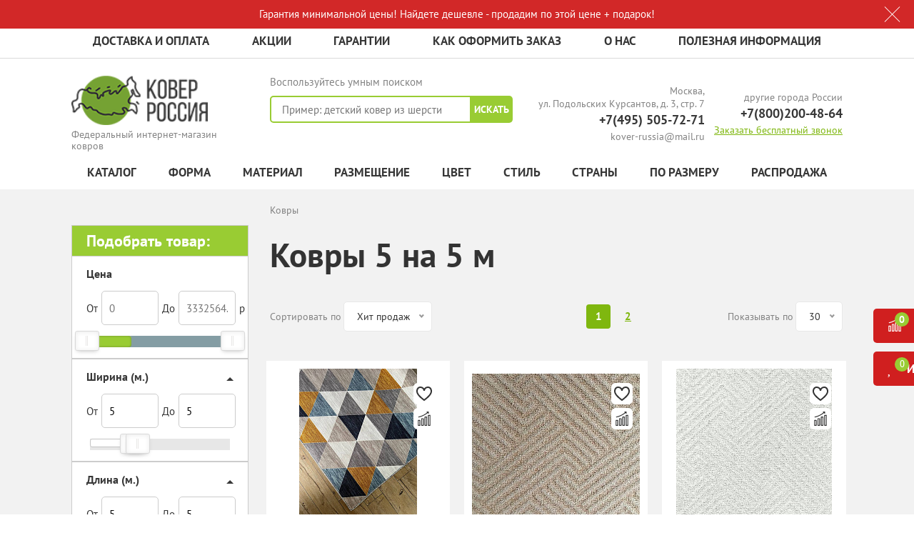

--- FILE ---
content_type: text/html; charset=UTF-8
request_url: https://kover-russia.ru/catalog/kovry-5-na-5-m/
body_size: 86985
content:
<!DOCTYPE html>
<html class="no-js test-1" lang="en">
<head><link href="/bitrix/themes/.default/sotbit.preloader.style.css" type="text/css" rel="stylesheet" />
<link rel="preconnect" href="https://www.google.com" crossorigin ><link rel="preconnect" href="https://www.googletagmanager.com" crossorigin ><link rel="preconnect" href="https://mc.yandex.ru" crossorigin ><link rel="preconnect" href="https://cdn.ampproject.org" crossorigin ><link rel="preconnect" href="https://www.gstatic.com" crossorigin ><link rel="preconnect" href="https://metrica.yandex.com" crossorigin ><link rel="preconnect" href="https://marketingplatform.google.com" crossorigin ><link rel="preconnect" href="https://www.bootstrapcdn.com" crossorigin ><link rel="preconnect" href="https://cdnjs.com" crossorigin ><link rel="preconnect" href="https://www.jsdelivr.com" crossorigin >
<link rel="preload" href="/bitrix/cache/css/arturgolubev.cssinliner/v600_s1/css_united/576facecde04a596dd10148d511c05f7.css" as="style">
    <meta charset="utf-8">
    <meta http-equiv="x-ua-compatible" content="ie=edge">
		<meta property="og:title" content="Ковры 5 на 5: ковер 5 на 5 метров купить в Москве с доставкой по России, цены в интернет-магазине kover-russia.ru"/>	
	<meta property="og:description" content="⭐️⭐️⭐️⭐️⭐️ Ковры 5 на 5 м можно приобрести с быстрой доставкой 🚀 по Москве и всей России в интернет-магазине kover-russia.ru. 👍 Удобный и большой каталог. ✔ Гарантия на все ковры. ✔ Сертификаты качества. Заказывайте по телефону: +7(800)200-48-64."/>	
	<title>Ковры 5 на 5: ковер 5 на 5 метров купить в Москве с доставкой по России, цены в интернет-магазине kover-russia.ru</title>
	<meta name="description" content="⭐️⭐️⭐️⭐️⭐️ Ковры 5 на 5 м можно приобрести с быстрой доставкой 🚀 по Москве и всей России в интернет-магазине kover-russia.ru. 👍 Удобный и большой каталог. ✔ Гарантия на все ковры. ✔ Сертификаты качества. Заказывайте по телефону: +7(800)200-48-64." />
		
    <meta name="viewport" content="width=device-width, initial-scale=1, user-scalable=no">
	<meta name="robots" content="index, follow" />
    <script data-skip-moving="true">(function(w, d, n) {var cl = "bx-core";var ht = d.documentElement;var htc = ht ? ht.className : undefined;if (htc === undefined || htc.indexOf(cl) !== -1){return;}var ua = n.userAgent;if (/(iPad;)|(iPhone;)/i.test(ua)){cl += " bx-ios";}else if (/Windows/i.test(ua)){cl += ' bx-win';}else if (/Macintosh/i.test(ua)){cl += " bx-mac";}else if (/Linux/i.test(ua) && !/Android/i.test(ua)){cl += " bx-linux";}else if (/Android/i.test(ua)){cl += " bx-android";}cl += (/(ipad|iphone|android|mobile|touch)/i.test(ua) ? " bx-touch" : " bx-no-touch");cl += w.devicePixelRatio && w.devicePixelRatio >= 2? " bx-retina": " bx-no-retina";if (/AppleWebKit/.test(ua)){cl += " bx-chrome";}else if (/Opera/.test(ua)){cl += " bx-opera";}else if (/Firefox/.test(ua)){cl += " bx-firefox";}ht.className = htc ? htc + " " + cl : cl;})(window, document, navigator);</script>
    






<style>.grecaptcha-badge {display: none;}</style>
<link href="/catalog/kovry-5-na-5-m/" rel="canonical" />
        
    <link rel="icon" href="/favicon.ico" type="image/x-icon">
    <link rel="shortcut icon" href="/favicon.ico" type="image/x-icon">
		
  
   	
    <meta property="og:type" content="article"/>
    <meta property="og:url" content= "/catalog/kovry-5-na-5-m/" />	
	    <meta name="google-site-verification" content="QdYh8ItVAPU2L7KjhqikXdRJGs5WTcuhjnc1gW00Sgs" />
		<!-- Global site tag (gtag.js) - Google Ads: 874081313 -->
    <!--Скрипт перенесен в модуль для ускорения загрузки-->
	
		
    <meta name="yandex-verification" content="30ae5888c53ecc7a" />
    <meta name="yandex-verification" content="76a47f731759a656" />
	<meta name="yandex-verification" content="af8c10f4a6e733d2" />
	<meta name="yandex-verification" content="0e5fc498424d0e30" />
	<meta name="yandex-verification" content="a973af2ac0808e16" />
	<meta name="yandex-verification" content="d91044558c10702d" />
<link href="/bitrix/cache/css/arturgolubev.cssinliner/v600_s1/css_united/576facecde04a596dd10148d511c05f7.css" type="text/css"  rel="stylesheet" onerror="document.body.classList.add('agic_reload_css');" >
<link rel="canonical" href="/catalog/kovry-5-na-5-m/"/></head>
<body>

<!-- Yandex.Metrika counter -->
<!--Скрипт перенесен в модуль для ускорения загрузки-->
<noscript><div><img src="https://mc.yandex.ru/watch/36670425" style="position:absolute; left:-9999px;" alt="" /></div></noscript>
<!-- /Yandex.Metrika counter -->

<!-- Global site tag (gtag.js) - Google Analytics -->


<amp-analytics type="gtag" data-credentials="include">
<script type="application/json">
{
"vars" : {
  "gtag_id": "76153769",
  "config" : {
    "76153769": { "groups": "default" }
  }
}
}
</script>
</amp-analytics>

<!-- Yandex.Metrika counter -->

<noscript><div><img src="https://mc.yandex.ru/watch/36670425" style="position:absolute; left:-9999px;" alt="" /></div></noscript>
<!-- /Yandex.Metrika counter --><!-- BEGIN JIVOSITE CODE {literal} -->

<!-- {/literal} END JIVOSITE CODE -->        <div class="menu-sidebar js-menu-sidebar ">
        <span class="close-btn js-close-btn"></span>
        <div id="title-search-mobile_sec" class="bx-searchtitle">
	<form action="/catalog/">
		<div class="bx-input-group">
			<input id="title-search-input-mobile_sec" type="text" name="q" value="" autocomplete="off" class="bx-form-control"/>
			<span class="bx-input-group-btn">
				<button class="btn btn-default" type="submit" name="s"><i class="fa fa-search"></i></button>
			</span>
		</div>
	</form>
</div>
        <ul class="menu-sidebar__list">
            <li><a class="menu-sidebar__list-link" href="/">Главная</a></li>
                        <li><a href="/about/delivery/" class="menu-sidebar__list-link">Доставка и оплата</a></li>
                        <li><a href="/sale/" class="menu-sidebar__list-link">Акции</a></li>
                        <li><a href="/about/guaranty/" class="menu-sidebar__list-link">Гарантии</a></li>
                        <li><a href="/about/howto/" class="menu-sidebar__list-link">Как оформить заказ</a></li>
                        <li><a href="/about/" class="menu-sidebar__list-link">О нас</a></li>
                        <li><a href="/about/info/" class="menu-sidebar__list-link">Полезная информация</a></li>
                    </ul>
        <div class="mega-menu-mobile">
            <ul class="mega-menu-mobile__list">
                <li class="mega-menu-mobile__item">
                    <a href="/catalog/" class="mega-menu-mobile__link">Каталог</a>
                    <button class="mega-menu-mobile__item__button"></button>

                    <ul class="mega-menu-submenu-mobile mega-menu-submenu-mobile--catalog">
			<li class="mega-menu-submenu-mobile__item">
			<a href="/catalog/detskie-kovry/" class="mega-menu-submenu-mobile__link">Детские</a>
							<button class="mega-menu-submenu-mobile__button"></button>
				<ul class="mega-menu-submenu-last-mobile">
											<li class="mega-menu-submenu-last-mobile__item"><a href="/catalog/detskie-kruglye-kovry/" class="mega-menu-submenu-last-mobile__link">Круглые</a></li>
											<li class="mega-menu-submenu-last-mobile__item"><a href="/catalog/detskie-ovalnye-kovry/" class="mega-menu-submenu-last-mobile__link">Овальные</a></li>
											<li class="mega-menu-submenu-last-mobile__item"><a href="/catalog/detskie-rozovye-kovry/" class="mega-menu-submenu-last-mobile__link">Розовые</a></li>
											<li class="mega-menu-submenu-last-mobile__item"><a href="/catalog/detskie-kovry-disney/" class="mega-menu-submenu-last-mobile__link">Disney</a></li>
											<li class="mega-menu-submenu-last-mobile__item"><a href="/catalog/detskie-kovry-iz-turcii/" class="mega-menu-submenu-last-mobile__link">Детские из Турции</a></li>
											<li class="mega-menu-submenu-last-mobile__item"><a href="/catalog/sinie-kovry-v-detskuyu/" class="mega-menu-submenu-last-mobile__link">Синие</a></li>
											<li class="mega-menu-submenu-last-mobile__item"><a href="/catalog/zheltye-kovry-v-detskuyu/" class="mega-menu-submenu-last-mobile__link">Желтые</a></li>
											<li class="mega-menu-submenu-last-mobile__item"><a href="/catalog/detskie-kovry-iz-polipropilena/" class="mega-menu-submenu-last-mobile__link">Из полипропилена</a></li>
											<li class="mega-menu-submenu-last-mobile__item"><a href="/catalog/detskie-kovry-iz-viskozy/" class="mega-menu-submenu-last-mobile__link">Из вискозы</a></li>
											<li class="mega-menu-submenu-last-mobile__item"><a href="/catalog/golubye-detskie-kovry/" class="mega-menu-submenu-last-mobile__link">Голубые</a></li>
											<li class="mega-menu-submenu-last-mobile__item"><a href="/catalog/detskie-kovry-iz-mikrofibry/" class="mega-menu-submenu-last-mobile__link">Из микрофибры</a></li>
											<li class="mega-menu-submenu-last-mobile__item"><a href="/catalog/detskie-kovry-s-dlinnym-vorsom/" class="mega-menu-submenu-last-mobile__link">С длинным ворсом</a></li>
											<li class="mega-menu-submenu-last-mobile__item"><a href="/catalog/vitebskie-detskie-kovry/" class="mega-menu-submenu-last-mobile__link">Витебские</a></li>
											<li class="mega-menu-submenu-last-mobile__item"><a href="/catalog/detskie-kovry-iz-germanii/" class="mega-menu-submenu-last-mobile__link">Из Германии</a></li>
											<li class="mega-menu-submenu-last-mobile__item"><a href="/catalog/detskie-kovry-srystal/" class="mega-menu-submenu-last-mobile__link">Сrystal</a></li>
											<li class="mega-menu-submenu-last-mobile__item"><a href="/catalog/detskie-kovry-oranzhevye/" class="mega-menu-submenu-last-mobile__link">Оранжевые</a></li>
											<li class="mega-menu-submenu-last-mobile__item"><a href="/catalog/detskie-bezvorsovye-kovry/" class="mega-menu-submenu-last-mobile__link">Детские безворсовые ковры</a></li>
											<li class="mega-menu-submenu-last-mobile__item"><a href="/catalog/detskie-kovry-iz-polshi/" class="mega-menu-submenu-last-mobile__link">Из Польши</a></li>
									</ul>
			
		</li>
			<li class="mega-menu-submenu-mobile__item">
			<a href="/catalog/sherstyanye-kovry/" class="mega-menu-submenu-mobile__link">Шерстяные</a>
							<button class="mega-menu-submenu-mobile__button"></button>
				<ul class="mega-menu-submenu-last-mobile">
											<li class="mega-menu-submenu-last-mobile__item"><a href="/catalog/detskie-kovry-iz-shersti/" class="mega-menu-submenu-last-mobile__link">Детские</a></li>
											<li class="mega-menu-submenu-last-mobile__item"><a href="/catalog/sherstyanye-lyubereckie-kovry/" class="mega-menu-submenu-last-mobile__link">Люберецкие</a></li>
											<li class="mega-menu-submenu-last-mobile__item"><a href="/catalog/bezvorsovye-kovry-iz-shersti/" class="mega-menu-submenu-last-mobile__link">Безворсовые из шерсти</a></li>
											<li class="mega-menu-submenu-last-mobile__item"><a href="/catalog/ovalnye-sherstyanye-kovry/" class="mega-menu-submenu-last-mobile__link">Овальные </a></li>
											<li class="mega-menu-submenu-last-mobile__item"><a href="/catalog/sherstyanye-kovry-2h4-m/" class="mega-menu-submenu-last-mobile__link">2х4 м</a></li>
											<li class="mega-menu-submenu-last-mobile__item"><a href="/catalog/sherstyanye-kruglye-kovry/" class="mega-menu-submenu-last-mobile__link">Круглые</a></li>
											<li class="mega-menu-submenu-last-mobile__item"><a href="/catalog/sherstyanye-kovry-3h5-m/" class="mega-menu-submenu-last-mobile__link">3х5 м</a></li>
											<li class="mega-menu-submenu-last-mobile__item"><a href="/catalog/kovry-iz-shersti-odnotonnye/" class="mega-menu-submenu-last-mobile__link">Однотонные</a></li>
											<li class="mega-menu-submenu-last-mobile__item"><a href="/catalog/sherstyanye-kovry-4-na-4/" class="mega-menu-submenu-last-mobile__link">4 на 4</a></li>
											<li class="mega-menu-submenu-last-mobile__item"><a href="/catalog/sovremennye-sherstyanye-kovry/" class="mega-menu-submenu-last-mobile__link">Современные </a></li>
											<li class="mega-menu-submenu-last-mobile__item"><a href="/catalog/sherstyanye-kovry-2h3-m/" class="mega-menu-submenu-last-mobile__link">2х3 м</a></li>
											<li class="mega-menu-submenu-last-mobile__item"><a href="/catalog/sherstyanye-kovry-3h3-m/" class="mega-menu-submenu-last-mobile__link">3х3 м</a></li>
											<li class="mega-menu-submenu-last-mobile__item"><a href="/catalog/sherstyanye-kovry-3h4-m/" class="mega-menu-submenu-last-mobile__link">3х4 м</a></li>
											<li class="mega-menu-submenu-last-mobile__item"><a href="/catalog/sherstyanye-kovry-s-dlinnym-vorsom/" class="mega-menu-submenu-last-mobile__link">С длинным ворсом</a></li>
											<li class="mega-menu-submenu-last-mobile__item"><a href="/catalog/sherstyanye-kovry-2-na-2-m/" class="mega-menu-submenu-last-mobile__link">2 на 2 м</a></li>
											<li class="mega-menu-submenu-last-mobile__item"><a href="/catalog/kovry-sherst-akril/" class="mega-menu-submenu-last-mobile__link">Шерсть акрил</a></li>
											<li class="mega-menu-submenu-last-mobile__item"><a href="/catalog/kovry-iz-shersti-i-hlopka/" class="mega-menu-submenu-last-mobile__link">Из шерсти и хлопка</a></li>
											<li class="mega-menu-submenu-last-mobile__item"><a href="/catalog/kovry-sherst-s-shelkom/" class="mega-menu-submenu-last-mobile__link">Шерсть с шелком</a></li>
									</ul>
			
		</li>
			<li class="mega-menu-submenu-mobile__item">
			<a href="/catalog/nestandartnye-kovry-kovry-na-zakaz/" class="mega-menu-submenu-mobile__link">Нестандартные. На заказ</a>
			
		</li>
			<li class="mega-menu-submenu-mobile__item">
			<a href="/catalog/kovry-rasprodazha/" class="mega-menu-submenu-mobile__link">Распродажа</a>
			
		</li>
			<li class="mega-menu-submenu-mobile__item">
			<a href="/catalog/kovry-ruchnoy-raboty/" class="mega-menu-submenu-mobile__link">Ручной работы</a>
							<button class="mega-menu-submenu-mobile__button"></button>
				<ul class="mega-menu-submenu-last-mobile">
											<li class="mega-menu-submenu-last-mobile__item"><a href="/catalog/shelkovye-kovry-ruchnoj-raboty/" class="mega-menu-submenu-last-mobile__link">Шелковые</a></li>
											<li class="mega-menu-submenu-last-mobile__item"><a href="/catalog/kovry-sherstjanye/ruchnoj-raboty/" class="mega-menu-submenu-last-mobile__link">Шерстяные</a></li>
											<li class="mega-menu-submenu-last-mobile__item"><a href="/catalog/kovry-tureckie/ruchnoj-raboty/" class="mega-menu-submenu-last-mobile__link">Турция</a></li>
											<li class="mega-menu-submenu-last-mobile__item"><a href="/catalog/vorsovye-kovry-ruchnoj-raboty/" class="mega-menu-submenu-last-mobile__link">Ворсовые</a></li>
											<li class="mega-menu-submenu-last-mobile__item"><a href="/catalog/sovremennye-kovry-ruchnoj-raboty/" class="mega-menu-submenu-last-mobile__link">Современные</a></li>
											<li class="mega-menu-submenu-last-mobile__item"><a href="/catalog/ovalnye-kovry-ruchnoj-raboty/" class="mega-menu-submenu-last-mobile__link">Овальные</a></li>
									</ul>
			
		</li>
			<li class="mega-menu-submenu-mobile__item">
			<a href="/catalog/vintazhnye-kovry-pehchvork/" class="mega-menu-submenu-mobile__link">Винтажные. Пэчворки</a>
			
		</li>
			<li class="mega-menu-submenu-mobile__item">
			<a href="/catalog/kovrovye-dorozhki/" class="mega-menu-submenu-mobile__link">Ковровые дорожки</a>
							<button class="mega-menu-submenu-mobile__button"></button>
				<ul class="mega-menu-submenu-last-mobile">
											<li class="mega-menu-submenu-last-mobile__item"><a href="/catalog/vitebskie-kovrovye-dorozhkij/" class="mega-menu-submenu-last-mobile__link">Витебские ковровые дорожки</a></li>
											<li class="mega-menu-submenu-last-mobile__item"><a href="/catalog/kovrovye-dorozhki-na-vojlochnoj-osnove/" class="mega-menu-submenu-last-mobile__link">На войлочной основе</a></li>
											<li class="mega-menu-submenu-last-mobile__item"><a href="/catalog/sinie-kovrovye-dorozhki/" class="mega-menu-submenu-last-mobile__link">Синие ковровые дорожки</a></li>
											<li class="mega-menu-submenu-last-mobile__item"><a href="/catalog/detskie-kovrovye-dorozhki/" class="mega-menu-submenu-last-mobile__link">Детские ковровые дорожки</a></li>
											<li class="mega-menu-submenu-last-mobile__item"><a href="/catalog/kovrovye-dorozhki-na-dzhutovoj-osnove/" class="mega-menu-submenu-last-mobile__link">На джутовой основе</a></li>
											<li class="mega-menu-submenu-last-mobile__item"><a href="/catalog/kovrovye-dorozhki-v-koridor/" class="mega-menu-submenu-last-mobile__link">Ковровые дорожки в коридор</a></li>
											<li class="mega-menu-submenu-last-mobile__item"><a href="/catalog/bezvorsovye-kovrovye-dorozhki/" class="mega-menu-submenu-last-mobile__link">Безворсовые ковровые дорожки</a></li>
											<li class="mega-menu-submenu-last-mobile__item"><a href="/catalog/tureckie-kovrovye-dorozhki/" class="mega-menu-submenu-last-mobile__link">Турецкие ковровые дорожки</a></li>
											<li class="mega-menu-submenu-last-mobile__item"><a href="/catalog/chernye-kovrovye-dorozhki/" class="mega-menu-submenu-last-mobile__link">Черные ковровые дорожки</a></li>
											<li class="mega-menu-submenu-last-mobile__item"><a href="/catalog/kovrovye-dorozhki-shirinoj-150-sm/" class="mega-menu-submenu-last-mobile__link">Шириной 150 см</a></li>
											<li class="mega-menu-submenu-last-mobile__item"><a href="/catalog/kovrovye-dorozhki-shirinoj-110-sm/" class="mega-menu-submenu-last-mobile__link">Шириной 110 см</a></li>
											<li class="mega-menu-submenu-last-mobile__item"><a href="/catalog/kovrovye-dorozhki-shirinoj-60-sm/" class="mega-menu-submenu-last-mobile__link">Шириной 60 см</a></li>
											<li class="mega-menu-submenu-last-mobile__item"><a href="/catalog/kovrovye-dorozhki-na-kuhnyu/" class="mega-menu-submenu-last-mobile__link">Ковровые дорожки на кухню</a></li>
											<li class="mega-menu-submenu-last-mobile__item"><a href="/catalog/kovrovye-dorozhki-serye/" class="mega-menu-submenu-last-mobile__link">Серые ковровые дорожки</a></li>
											<li class="mega-menu-submenu-last-mobile__item"><a href="/catalog/kovrovye-dorozhki-v-prihozhuyu/" class="mega-menu-submenu-last-mobile__link">Ковровые дорожки в прихожую</a></li>
											<li class="mega-menu-submenu-last-mobile__item"><a href="/catalog/kovrovye-dorozhki-v-ofis/" class="mega-menu-submenu-last-mobile__link">Ковровые дорожки в офис</a></li>
											<li class="mega-menu-submenu-last-mobile__item"><a href="/catalog/kovrovye-dorozhki-rossijskie/" class="mega-menu-submenu-last-mobile__link">Российские</a></li>
											<li class="mega-menu-submenu-last-mobile__item"><a href="/catalog/sherstyanye-kovrovye-dorozhki/" class="mega-menu-submenu-last-mobile__link">Шерстяные</a></li>
											<li class="mega-menu-submenu-last-mobile__item"><a href="/catalog/kovrovye-dorozhki-iz-cinovki/" class="mega-menu-submenu-last-mobile__link">Из циновки</a></li>
											<li class="mega-menu-submenu-last-mobile__item"><a href="/catalog/kitajskie-kovrovye-dorozhki/" class="mega-menu-submenu-last-mobile__link">Китайские</a></li>
											<li class="mega-menu-submenu-last-mobile__item"><a href="/catalog/klassicheskie-kovrovye-dorozhki/" class="mega-menu-submenu-last-mobile__link">Классические</a></li>
											<li class="mega-menu-submenu-last-mobile__item"><a href="/catalog/kovrovye-dorozhki-shirinoj-2-metra/" class="mega-menu-submenu-last-mobile__link">Шириной 2 метра</a></li>
											<li class="mega-menu-submenu-last-mobile__item"><a href="/catalog/kovrovye-dorozhki-bezhevye/" class="mega-menu-submenu-last-mobile__link">Бежевые</a></li>
											<li class="mega-menu-submenu-last-mobile__item"><a href="/catalog/belorusskie-kovrovye-dorozhki/" class="mega-menu-submenu-last-mobile__link">Белорусские</a></li>
											<li class="mega-menu-submenu-last-mobile__item"><a href="/catalog/kovrovye-dorozhki-iz-viskozy/" class="mega-menu-submenu-last-mobile__link">Из вискозы</a></li>
											<li class="mega-menu-submenu-last-mobile__item"><a href="/catalog/kovrovye-dorozhki-zelenye/" class="mega-menu-submenu-last-mobile__link">Зеленые</a></li>
											<li class="mega-menu-submenu-last-mobile__item"><a href="/catalog/krasnye-kovrovye-dorozhki/" class="mega-menu-submenu-last-mobile__link">Красные</a></li>
											<li class="mega-menu-submenu-last-mobile__item"><a href="/catalog/kovrovye-dorozhki-na-rezinovoj-osnove/" class="mega-menu-submenu-last-mobile__link">На резиновой основе</a></li>
											<li class="mega-menu-submenu-last-mobile__item"><a href="/catalog/kovrovye-dorozhki-s-dlinnym-vorsom/" class="mega-menu-submenu-last-mobile__link">С длинным ворсом</a></li>
											<li class="mega-menu-submenu-last-mobile__item"><a href="/catalog/fioletovye-kovrovye-dorozhki/" class="mega-menu-submenu-last-mobile__link">Фиолетовые</a></li>
											<li class="mega-menu-submenu-last-mobile__item"><a href="/catalog/kovrovye-dorozhki-shirinoj-120-sm/" class="mega-menu-submenu-last-mobile__link">Шириной 120 см</a></li>
											<li class="mega-menu-submenu-last-mobile__item"><a href="/catalog/kovrovye-dorozhki-shirinoj-100-sm/" class="mega-menu-submenu-last-mobile__link">Шириной 100 см</a></li>
											<li class="mega-menu-submenu-last-mobile__item"><a href="/catalog/kovrovye-dorozhki-shirinoj-140-sm/" class="mega-menu-submenu-last-mobile__link">Шириной 140 см</a></li>
											<li class="mega-menu-submenu-last-mobile__item"><a href="/catalog/kovrovye-dorozhki-shirinoj-70-sm/" class="mega-menu-submenu-last-mobile__link">Шириной 70 см</a></li>
											<li class="mega-menu-submenu-last-mobile__item"><a href="/catalog/kovrovye-dorozhki-shirinoj-75-sm/" class="mega-menu-submenu-last-mobile__link">Шириной 75 см</a></li>
											<li class="mega-menu-submenu-last-mobile__item"><a href="/catalog/kovrovye-dorozhki-shirinoj-3-m/" class="mega-menu-submenu-last-mobile__link">Шириной 3 м</a></li>
											<li class="mega-menu-submenu-last-mobile__item"><a href="/catalog/belgijskie-kovrovye-dorozhki/" class="mega-menu-submenu-last-mobile__link">Бельгийские</a></li>
											<li class="mega-menu-submenu-last-mobile__item"><a href="/kovrovie-dorogki-na-lesnicu/" class="mega-menu-submenu-last-mobile__link">На лестницу</a></li>
											<li class="mega-menu-submenu-last-mobile__item"><a href="/catalog/iranskie-kovrovye-dorozhki/" class="mega-menu-submenu-last-mobile__link">Иранские</a></li>
											<li class="mega-menu-submenu-last-mobile__item"><a href="/catalog/korichnevye-kovrovye-dorozhki/" class="mega-menu-submenu-last-mobile__link">Коричневые</a></li>
											<li class="mega-menu-submenu-last-mobile__item"><a href="/catalog/kovrovye-dorozhki-shirinoj-80-sm/" class="mega-menu-submenu-last-mobile__link">Шириной 80 см</a></li>
											<li class="mega-menu-submenu-last-mobile__item"><a href="/catalog/kovrovye-dorozhki-shirinoj-90-sm/" class="mega-menu-submenu-last-mobile__link">Шириной 90 см</a></li>
											<li class="mega-menu-submenu-last-mobile__item"><a href="/catalog/kovrovye-dorozhki-shirinoj-130-sm/" class="mega-menu-submenu-last-mobile__link">Шириной 130 см</a></li>
											<li class="mega-menu-submenu-last-mobile__item"><a href="/catalog/kovrovye-dorozhki-3d/" class="mega-menu-submenu-last-mobile__link">3d</a></li>
											<li class="mega-menu-submenu-last-mobile__item"><a href="/catalog/kremlevskie-kovrovye-dorozhki/" class="mega-menu-submenu-last-mobile__link">Кремлевские</a></li>
											<li class="mega-menu-submenu-last-mobile__item"><a href="/catalog/moldavskie-kovrovye-dorozhki/" class="mega-menu-submenu-last-mobile__link">Молдавские</a></li>
											<li class="mega-menu-submenu-last-mobile__item"><a href="/catalog/kovrovye-dorozhki-odnotonnye/" class="mega-menu-submenu-last-mobile__link">Однотонные</a></li>
											<li class="mega-menu-submenu-last-mobile__item"><a href="/catalog/kovrovye-dorozhki-sheggi/" class="mega-menu-submenu-last-mobile__link">Шегги</a></li>
									</ul>
			
		</li>
			<li class="mega-menu-submenu-mobile__item">
			<a href="/catalog/kovry-s-videorolikami/" class="mega-menu-submenu-mobile__link">С видеороликами</a>
			
		</li>
			<li class="mega-menu-submenu-mobile__item">
			<a href="/catalog/kovry-deshevo/" class="mega-menu-submenu-mobile__link">Дешево! Эконом-вариант</a>
			
		</li>
			<li class="mega-menu-submenu-mobile__item">
			<a href="/catalog/kovry-3d/" class="mega-menu-submenu-mobile__link">3D</a>
			
		</li>
			<li class="mega-menu-submenu-mobile__item">
			<a href="/catalog/kovry-s-dlinnym-vorsom-shaggy/" class="mega-menu-submenu-mobile__link">С длинным ворсом. SHAGGY</a>
							<button class="mega-menu-submenu-mobile__button"></button>
				<ul class="mega-menu-submenu-last-mobile">
											<li class="mega-menu-submenu-last-mobile__item"><a href="/dlinnovorsovyy-kover/" class="mega-menu-submenu-last-mobile__link">Kовры длинным ворсом</a></li>
									</ul>
			
		</li>
			<li class="mega-menu-submenu-mobile__item">
			<a href="/catalog/kovry-iz-viskozy-i-shenilla/" class="mega-menu-submenu-mobile__link">Из вискозы и шенилла</a>
			
		</li>
			<li class="mega-menu-submenu-mobile__item">
			<a href="/catalog/ovalnye-i-kruglye-kovry/" class="mega-menu-submenu-mobile__link">Овальные и круглые</a>
			
		</li>
			<li class="mega-menu-submenu-mobile__item">
			<a href="/catalog/pryamougolnye-i-kvadratnye-kovry/" class="mega-menu-submenu-mobile__link">Прямоугольные и квадратные</a>
			
		</li>
			<li class="mega-menu-submenu-mobile__item">
			<a href="/catalog/kovry-iz-ovchiny-alpaki-i-shkur/" class="mega-menu-submenu-mobile__link">Из овчины, альпаки и шкур</a>
			
		</li>
			<li class="mega-menu-submenu-mobile__item">
			<a href="/catalog/sovremennye-kovry---abstraktnyy-modernovyy-dizayn/" class="mega-menu-submenu-mobile__link">Современные - абстрактный модерновый дизайн</a>
			
		</li>
			<li class="mega-menu-submenu-mobile__item">
			<a href="/catalog/klassicheskie-kovry/" class="mega-menu-submenu-mobile__link">Классические</a>
			
		</li>
			<li class="mega-menu-submenu-mobile__item">
			<a href="/catalog/avtorskie-dizaynerskie-vip-kovry/" class="mega-menu-submenu-mobile__link">Авторские дизайнерские VIP-ковры</a>
			
		</li>
			<li class="mega-menu-submenu-mobile__item">
			<a href="/catalog/lyubereckie-kovry/" class="mega-menu-submenu-mobile__link">Люберецкие</a>
							<button class="mega-menu-submenu-mobile__button"></button>
				<ul class="mega-menu-submenu-last-mobile">
											<li class="mega-menu-submenu-last-mobile__item"><a href="/catalog/sherstyanye-lyubereckie-kovry/" class="mega-menu-submenu-last-mobile__link">Люберецкие</a></li>
											<li class="mega-menu-submenu-last-mobile__item"><a href="/catalog/lyubereckie-kovry-kollekciya-raduga/" class="mega-menu-submenu-last-mobile__link">Коллекция радуга</a></li>
											<li class="mega-menu-submenu-last-mobile__item"><a href="/catalog/lyubereckie-ovalnye-kovry/" class="mega-menu-submenu-last-mobile__link">Овальные </a></li>
											<li class="mega-menu-submenu-last-mobile__item"><a href="/catalog/lyubereckie-kovry-kollekciya-ehko/" class="mega-menu-submenu-last-mobile__link">Коллекция эко</a></li>
											<li class="mega-menu-submenu-last-mobile__item"><a href="/catalog/polusherstyanye-lyubereckie-kovry/" class="mega-menu-submenu-last-mobile__link">Полушерстяные</a></li>
											<li class="mega-menu-submenu-last-mobile__item"><a href="/catalog/lyubereckie-kovry-kollekciya-kashemir/" class="mega-menu-submenu-last-mobile__link">Люберецкие ковры - коллекция кашемир</a></li>
											<li class="mega-menu-submenu-last-mobile__item"><a href="/catalog/rossijskie-kovry-alfa/" class="mega-menu-submenu-last-mobile__link">Коллекция Альфа</a></li>
									</ul>
			
		</li>
			<li class="mega-menu-submenu-mobile__item">
			<a href="/catalog/kovry-na-stenu/" class="mega-menu-submenu-mobile__link">На стену</a>
							<button class="mega-menu-submenu-mobile__button"></button>
				<ul class="mega-menu-submenu-last-mobile">
											<li class="mega-menu-submenu-last-mobile__item"><a href="/catalog/kovry-na-stenu-2-na-2/" class="mega-menu-submenu-last-mobile__link">Ковры на стену 2 на 2</a></li>
											<li class="mega-menu-submenu-last-mobile__item"><a href="/catalog/shelkovye-kovry-na-stenu/" class="mega-menu-submenu-last-mobile__link">Шелковые ковры на стену</a></li>
											<li class="mega-menu-submenu-last-mobile__item"><a href="/catalog/nastennye-bezvorsovye-kovry/" class="mega-menu-submenu-last-mobile__link">Настенные безворсовые ковры</a></li>
											<li class="mega-menu-submenu-last-mobile__item"><a href="/catalog/kovry-na-stenu-2-na-3-m/" class="mega-menu-submenu-last-mobile__link">2 на 3 м</a></li>
											<li class="mega-menu-submenu-last-mobile__item"><a href="/catalog/detskie-kovry/nastennye/" class="mega-menu-submenu-last-mobile__link">Настенные</a></li>
											<li class="mega-menu-submenu-last-mobile__item"><a href="/catalog/nastennye-kovry-s-pejzazhem/" class="mega-menu-submenu-last-mobile__link">С пейзажем</a></li>
											<li class="mega-menu-submenu-last-mobile__item"><a href="/catalog/nastennye-kovry/ruchnoj-raboty/" class="mega-menu-submenu-last-mobile__link">Ручные</a></li>
											<li class="mega-menu-submenu-last-mobile__item"><a href="/catalog/sinteticheskie-kovry-nastennye/" class="mega-menu-submenu-last-mobile__link">Синтетические</a></li>
											<li class="mega-menu-submenu-last-mobile__item"><a href=" /catalog/tureckie-kovry-na-stenu/" class="mega-menu-submenu-last-mobile__link">Турецкие ковры на стену</a></li>
									</ul>
			
		</li>
			<li class="mega-menu-submenu-mobile__item">
			<a href="/catalog/iskusstvennye-gipoallergennye-kovry/" class="mega-menu-submenu-mobile__link">Искусственные гипоаллергенные</a>
			
		</li>
			<li class="mega-menu-submenu-mobile__item">
			<a href="/catalog/kovry-nestandartnoy-formy/" class="mega-menu-submenu-mobile__link">Нестандартной формы</a>
			
		</li>
			<li class="mega-menu-submenu-mobile__item">
			<a href="/catalog/kovry-shaggy/" class="mega-menu-submenu-mobile__link">Shaggy</a>
			
		</li>
			<li class="mega-menu-submenu-mobile__item">
			<a href="/catalog/" class="mega-menu-submenu-mobile__link">Все ковры</a>
			
		</li>
	</ul>
                </li>
                			<li class="mega-menu-mobile__item">
			<span class="mega-menu-mobile__link js-mega-menu-mobile__link">Форма</span>
			<button class="mega-menu-mobile__item__button"></button>
			 <ul class="mega-menu-submenu-mobile mega-menu-submenu-mobile--catalog">
									<li class="mega-menu-submenu-mobile__item">
						<a href="/kovrovye-dorozhki/" class="mega-menu-submenu-mobile__link">Ковровая дорожка</a>
											</li>
									<li class="mega-menu-submenu-mobile__item">
						<a href="/catalog/kovry-nestandarntnoy-formy/" class="mega-menu-submenu-mobile__link">Нестандартная форма</a>
											</li>
									<li class="mega-menu-submenu-mobile__item">
						<a href="/catalog/kvadratnye-kovry/" class="mega-menu-submenu-mobile__link">Квадрат</a>
											</li>
									<li class="mega-menu-submenu-mobile__item">
						<a href="/catalog/pryamougolnye-kovry/" class="mega-menu-submenu-mobile__link">Прямоугольный</a>
											</li>
									<li class="mega-menu-submenu-mobile__item">
						<a href="/catalog/filter/form-is-oval/" class="mega-menu-submenu-mobile__link">Овал</a>
											</li>
									<li class="mega-menu-submenu-mobile__item">
						<a href="/catalog/filter/form-is-pryamougolnik/" class="mega-menu-submenu-mobile__link">Прямоугольник</a>
											</li>
									<li class="mega-menu-submenu-mobile__item">
						<a href="/ovalnye-kovry/" class="mega-menu-submenu-mobile__link">Овальный</a>
											</li>
									<li class="mega-menu-submenu-mobile__item">
						<a href="/catalog/filter/form-is-dorozhka/" class="mega-menu-submenu-mobile__link">Дорожка</a>
											</li>
									<li class="mega-menu-submenu-mobile__item">
						<a href="/catalog/filter/form-is-krug/" class="mega-menu-submenu-mobile__link">Круг</a>
											</li>
									<li class="mega-menu-submenu-mobile__item">
						<a href="/kruglyy-kover-kupit/" class="mega-menu-submenu-mobile__link">Круглый</a>
											</li>
									<li class="mega-menu-submenu-mobile__item">
						<a href="/catalog/filter/form-is-nitka/" class="mega-menu-submenu-mobile__link">Нитка</a>
											</li>
									<li class="mega-menu-submenu-mobile__item">
						<a href="/catalog/filter/form-is-kartina/" class="mega-menu-submenu-mobile__link">Картина</a>
											</li>
									<li class="mega-menu-submenu-mobile__item">
						<a href="/catalog/filter/form-is-figurnaya/" class="mega-menu-submenu-mobile__link">Фигурная</a>
											</li>
									<li class="mega-menu-submenu-mobile__item">
						<a href="/catalog/filter/form-is-portret/" class="mega-menu-submenu-mobile__link">Портрет</a>
											</li>
									<li class="mega-menu-submenu-mobile__item">
						<a href="/catalog/kovrovye-dorozhki/" class="mega-menu-submenu-mobile__link">Ковровая дорожка</a>
											</li>
							</ul>
		</li>
			<li class="mega-menu-mobile__item">
			<span class="mega-menu-mobile__link js-mega-menu-mobile__link">Размещение</span>
			<button class="mega-menu-mobile__item__button"></button>
			 <ul class="mega-menu-submenu-mobile mega-menu-submenu-mobile--catalog">
									<li class="mega-menu-submenu-mobile__item">
						<a href="/kupit-kover-v-detskuju-komnatu/" class="mega-menu-submenu-mobile__link">в детскую комнату</a>
											</li>
									<li class="mega-menu-submenu-mobile__item">
						<a href="/kovry-v-komnatu/" class="mega-menu-submenu-mobile__link">в комнату</a>
											</li>
									<li class="mega-menu-submenu-mobile__item">
						<a href="/catalog/filter/type_space-is-v-kvartiru/" class="mega-menu-submenu-mobile__link">в квартиру</a>
											</li>
									<li class="mega-menu-submenu-mobile__item">
						<a href="/kovry-v-spalnyu/" class="mega-menu-submenu-mobile__link">в спальню</a>
											</li>
									<li class="mega-menu-submenu-mobile__item">
						<a href="/catalog/kovry-v-kabinet/" class="mega-menu-submenu-mobile__link">в кабинет</a>
											</li>
									<li class="mega-menu-submenu-mobile__item">
						<a href="/catalog/filter/type_space-is-v-ofisnoe-pomeshchenie/" class="mega-menu-submenu-mobile__link">в офисное помещение</a>
											</li>
									<li class="mega-menu-submenu-mobile__item">
						<a href="/kovrovoe-pokritie-dlia-doma/" class="mega-menu-submenu-mobile__link">в дом</a>
											</li>
									<li class="mega-menu-submenu-mobile__item">
						<a href="/kover-v-gostinuju/" class="mega-menu-submenu-mobile__link">в гостиную</a>
											</li>
									<li class="mega-menu-submenu-mobile__item">
						<a href="/catalog/kovry-v-zal/" class="mega-menu-submenu-mobile__link">в зал</a>
											</li>
									<li class="mega-menu-submenu-mobile__item">
						<a href="/catalog/kovry-na-dachu/" class="mega-menu-submenu-mobile__link">на дачу</a>
											</li>
									<li class="mega-menu-submenu-mobile__item">
						<a href="/catalog/kovry-dlja-kuhni/" class="mega-menu-submenu-mobile__link">на кухню</a>
											</li>
									<li class="mega-menu-submenu-mobile__item">
						<a href="/kovry-v-koridor/" class="mega-menu-submenu-mobile__link">в коридор</a>
											</li>
									<li class="mega-menu-submenu-mobile__item">
						<a href="/kover-v-prihoguju/" class="mega-menu-submenu-mobile__link">в прихожую</a>
											</li>
									<li class="mega-menu-submenu-mobile__item">
						<a href="/catalog/kovry-dlya-detskih-sadov/" class="mega-menu-submenu-mobile__link">в детский сад</a>
											</li>
									<li class="mega-menu-submenu-mobile__item">
						<a href="/catalog/kovriki-dlya-lestnicy/" class="mega-menu-submenu-mobile__link">на лестницу</a>
											</li>
									<li class="mega-menu-submenu-mobile__item">
						<a href="/catalog/kovry-na-terrasu/" class="mega-menu-submenu-mobile__link">на террасу</a>
											</li>
									<li class="mega-menu-submenu-mobile__item">
						<a href="/catalog/filter/type_space-is-prikrovatnyj/" class="mega-menu-submenu-mobile__link">прикроватный</a>
											</li>
									<li class="mega-menu-submenu-mobile__item">
						<a href="/nastennyy-kover/" class="mega-menu-submenu-mobile__link">Настенные</a>
											</li>
									<li class="mega-menu-submenu-mobile__item">
						<a href="/catalog/detskie-kovry/" class="mega-menu-submenu-mobile__link">В детскую комнату</a>
											</li>
							</ul>
		</li>
			<li class="mega-menu-mobile__item">
			<span class="mega-menu-mobile__link js-mega-menu-mobile__link">Цвет</span>
			<button class="mega-menu-mobile__item__button"></button>
			 <ul class="mega-menu-submenu-mobile mega-menu-submenu-mobile--catalog">
									<li class="mega-menu-submenu-mobile__item">
						<a href="/catalog/korichnevye-kovry/" class="mega-menu-submenu-mobile__link">Коричневый</a>
											</li>
									<li class="mega-menu-submenu-mobile__item">
						<a href="/bezhevyy-kover/" class="mega-menu-submenu-mobile__link">Бежевый</a>
											</li>
									<li class="mega-menu-submenu-mobile__item">
						<a href="/catalog/filter/color_type-is-raznocvetnyy/" class="mega-menu-submenu-mobile__link">Разноцветный</a>
											</li>
									<li class="mega-menu-submenu-mobile__item">
						<a href="/catalog/oranzhevye-kovry/" class="mega-menu-submenu-mobile__link">Оранжевый</a>
											</li>
									<li class="mega-menu-submenu-mobile__item">
						<a href="/catalog/svetlo-korichnevye-kovry/" class="mega-menu-submenu-mobile__link">Светло-коричневый</a>
											</li>
									<li class="mega-menu-submenu-mobile__item">
						<a href="/siniy-kover/" class="mega-menu-submenu-mobile__link">Синий</a>
											</li>
									<li class="mega-menu-submenu-mobile__item">
						<a href="/kupit-seryy-kover/" class="mega-menu-submenu-mobile__link">Серый</a>
											</li>
									<li class="mega-menu-submenu-mobile__item">
						<a href="/kover-krasnyy-kupit/" class="mega-menu-submenu-mobile__link">Красный</a>
											</li>
									<li class="mega-menu-submenu-mobile__item">
						<a href="/catalog/terrakotovye-kovry/" class="mega-menu-submenu-mobile__link">Терракотовый</a>
											</li>
									<li class="mega-menu-submenu-mobile__item">
						<a href="/kover-belyy/" class="mega-menu-submenu-mobile__link">Белый</a>
											</li>
									<li class="mega-menu-submenu-mobile__item">
						<a href="/zelenyy-kover/" class="mega-menu-submenu-mobile__link">Зеленый</a>
											</li>
									<li class="mega-menu-submenu-mobile__item">
						<a href="/carpet-black/" class="mega-menu-submenu-mobile__link">Черный</a>
											</li>
									<li class="mega-menu-submenu-mobile__item">
						<a href="/kover-goluboy/" class="mega-menu-submenu-mobile__link">Голубой</a>
											</li>
									<li class="mega-menu-submenu-mobile__item">
						<a href="/catalog/zheltye-kovry/" class="mega-menu-submenu-mobile__link">Желтый</a>
											</li>
									<li class="mega-menu-submenu-mobile__item">
						<a href="/pink-carpet/" class="mega-menu-submenu-mobile__link">Розовый</a>
											</li>
									<li class="mega-menu-submenu-mobile__item">
						<a href="/turquoise-carpet/" class="mega-menu-submenu-mobile__link">Бирюзовый</a>
											</li>
									<li class="mega-menu-submenu-mobile__item">
						<a href="/catalog/filter/color_type-is-bordovyj-vishnevyj/" class="mega-menu-submenu-mobile__link">Бордовый (вишневый)</a>
											</li>
									<li class="mega-menu-submenu-mobile__item">
						<a href="/catalog/fioletovye-kovry/" class="mega-menu-submenu-mobile__link">Фиолетовый</a>
											</li>
									<li class="mega-menu-submenu-mobile__item">
						<a href="/catalog/kremovye-kovry/" class="mega-menu-submenu-mobile__link">Кремовый</a>
											</li>
									<li class="mega-menu-submenu-mobile__item">
						<a href="/catalog/filter/color_type-is-mnogotsvetnyy/" class="mega-menu-submenu-mobile__link">Многоцветный</a>
											</li>
									<li class="mega-menu-submenu-mobile__item">
						<a href="/catalog/filter/color_type-is-zoloto/" class="mega-menu-submenu-mobile__link">Золото</a>
											</li>
									<li class="mega-menu-submenu-mobile__item">
						<a href="/kupit-sirenevyy-kover/" class="mega-menu-submenu-mobile__link">Лиловый (сиреневый)</a>
											</li>
									<li class="mega-menu-submenu-mobile__item">
						<a href="/kover-cherno-belyy/" class="mega-menu-submenu-mobile__link">Черно-белый</a>
											</li>
									<li class="mega-menu-submenu-mobile__item">
						<a href="/catalog/kovry-cvetnye/" class="mega-menu-submenu-mobile__link">Яркий</a>
											</li>
									<li class="mega-menu-submenu-mobile__item">
						<a href="/salatovye-kovry/" class="mega-menu-submenu-mobile__link">Салатовый</a>
											</li>
									<li class="mega-menu-submenu-mobile__item">
						<a href="/catalog/zolotye-kovry/" class="mega-menu-submenu-mobile__link">Золотой</a>
											</li>
									<li class="mega-menu-submenu-mobile__item">
						<a href="/catalog/izumrudnye-kovry/" class="mega-menu-submenu-mobile__link">Изумрудный</a>
											</li>
									<li class="mega-menu-submenu-mobile__item">
						<a href="/catalog/filter/color_type-is-myatnyy/" class="mega-menu-submenu-mobile__link">Мятный</a>
											</li>
									<li class="mega-menu-submenu-mobile__item">
						<a href="/catalog/filter/color_type-is-gorchichnyy/" class="mega-menu-submenu-mobile__link">Горчичный</a>
											</li>
									<li class="mega-menu-submenu-mobile__item">
						<a href="/catalog/filter/color_type-is-fistashkovyy/" class="mega-menu-submenu-mobile__link">Фисташковый</a>
											</li>
									<li class="mega-menu-submenu-mobile__item">
						<a href="/catalog/filter/color_type-is-olivkovyy/" class="mega-menu-submenu-mobile__link">Оливковый</a>
											</li>
									<li class="mega-menu-submenu-mobile__item">
						<a href="/catalog/filter/color_type-is-temno-seryj/" class="mega-menu-submenu-mobile__link">Темно-серый</a>
											</li>
									<li class="mega-menu-submenu-mobile__item">
						<a href="/catalog/filter/color_type-is-temno-sinij/" class="mega-menu-submenu-mobile__link">Темно-синий</a>
											</li>
									<li class="mega-menu-submenu-mobile__item">
						<a href="/catalog/filter/color_type-is-temno-korichnevyj/" class="mega-menu-submenu-mobile__link">Темно-коричневый</a>
											</li>
							</ul>
		</li>
			<li class="mega-menu-mobile__item">
			<span class="mega-menu-mobile__link js-mega-menu-mobile__link">Стиль</span>
			<button class="mega-menu-mobile__item__button"></button>
			 <ul class="mega-menu-submenu-mobile mega-menu-submenu-mobile--catalog">
									<li class="mega-menu-submenu-mobile__item">
						<a href="/catalog/classical/" class="mega-menu-submenu-mobile__link">Классический</a>
													<button class="mega-menu-submenu-mobile__button"></button>
							<ul class="mega-menu-submenu-last-mobile">
																	<li class="mega-menu-submenu-last-mobile__item"><a href="/catalog/belgijskie-klassicheskie-kovry/" class="mega-menu-submenu-last-mobile__link">Бельгийские</a></li>
																	<li class="mega-menu-submenu-last-mobile__item"><a href="/catalog/kovry-dlya-gostinoj-v-klassicheskom-stile/" class="mega-menu-submenu-last-mobile__link">Для гостиной</a></li>
																	<li class="mega-menu-submenu-last-mobile__item"><a href="/catalog/krasnye-klassicheskie-kovry/" class="mega-menu-submenu-last-mobile__link">Красные</a></li>
															</ul>
											</li>
									<li class="mega-menu-submenu-mobile__item">
						<a href="/catalog/kovry-v-stile-modern/" class="mega-menu-submenu-mobile__link">Модерн</a>
													<button class="mega-menu-submenu-mobile__button"></button>
							<ul class="mega-menu-submenu-last-mobile">
																	<li class="mega-menu-submenu-last-mobile__item"><a href="/catalog/kovry-v-stile-modern-v-gostinuyu/" class="mega-menu-submenu-last-mobile__link">В гостиную</a></li>
																	<li class="mega-menu-submenu-last-mobile__item"><a href="/catalog/sherstyanye-kovry-v-stile-modern/" class="mega-menu-submenu-last-mobile__link">Шерстяные</a></li>
															</ul>
											</li>
									<li class="mega-menu-submenu-mobile__item">
						<a href="/catalog/kovry-v-anglijskom-stile/" class="mega-menu-submenu-mobile__link">Английский</a>
											</li>
									<li class="mega-menu-submenu-mobile__item">
						<a href="/catalog/kovry-v-stile-kantri/" class="mega-menu-submenu-mobile__link">Кантри</a>
											</li>
									<li class="mega-menu-submenu-mobile__item">
						<a href="/vostochnyye-kovry/" class="mega-menu-submenu-mobile__link">Восточный</a>
											</li>
									<li class="mega-menu-submenu-mobile__item">
						<a href="/catalog/kovry-v-yaponskom-stile/" class="mega-menu-submenu-mobile__link">Японский</a>
											</li>
									<li class="mega-menu-submenu-mobile__item">
						<a href="/catalog/kovry-v-stile-loft/" class="mega-menu-submenu-mobile__link">Лофт</a>
											</li>
									<li class="mega-menu-submenu-mobile__item">
						<a href="/catalog/kovry-pehchvork/" class="mega-menu-submenu-mobile__link">Винтажный</a>
													<button class="mega-menu-submenu-mobile__button"></button>
							<ul class="mega-menu-submenu-last-mobile">
																	<li class="mega-menu-submenu-last-mobile__item"><a href="/catalog/vintazhnye-kovry-iz-viskozy/" class="mega-menu-submenu-last-mobile__link">Из вискозы</a></li>
																	<li class="mega-menu-submenu-last-mobile__item"><a href="/catalog/vintazhnye-kovry-pehchvork/" class="mega-menu-submenu-last-mobile__link">Пэчворк</a></li>
															</ul>
											</li>
									<li class="mega-menu-submenu-mobile__item">
						<a href="/catalog/kovry-v-stile-provans/" class="mega-menu-submenu-mobile__link">Прованс</a>
													<button class="mega-menu-submenu-mobile__button"></button>
							<ul class="mega-menu-submenu-last-mobile">
																	<li class="mega-menu-submenu-last-mobile__item"><a href="/catalog/kovry-v-stile-provans-na-kuhnyu/" class="mega-menu-submenu-last-mobile__link">На кухню</a></li>
															</ul>
											</li>
									<li class="mega-menu-submenu-mobile__item">
						<a href="/catalog/kovry-skandinavskie/" class="mega-menu-submenu-mobile__link">Скандинавский</a>
													<button class="mega-menu-submenu-mobile__button"></button>
							<ul class="mega-menu-submenu-last-mobile">
																	<li class="mega-menu-submenu-last-mobile__item"><a href="/catalog/bezvorsovye-skandinavskie-kovry/" class="mega-menu-submenu-last-mobile__link">Безворсовые</a></li>
															</ul>
											</li>
									<li class="mega-menu-submenu-mobile__item">
						<a href="/sovremennyye-kovry/" class="mega-menu-submenu-mobile__link">Современный</a>
													<button class="mega-menu-submenu-mobile__button"></button>
							<ul class="mega-menu-submenu-last-mobile">
																	<li class="mega-menu-submenu-last-mobile__item"><a href="/catalog/belye-sovremennye-kovry/" class="mega-menu-submenu-last-mobile__link">Белые</a></li>
																	<li class="mega-menu-submenu-last-mobile__item"><a href="/catalog/bezhevye-kovry-sovremennyj-stil/" class="mega-menu-submenu-last-mobile__link">Бежевые</a></li>
																	<li class="mega-menu-submenu-last-mobile__item"><a href="/catalog/kovry-dlya-spalni-v-sovremennom-stile/" class="mega-menu-submenu-last-mobile__link">Для спальни</a></li>
																	<li class="mega-menu-submenu-last-mobile__item"><a href="/catalog/serye-sovremennye-kovry/" class="mega-menu-submenu-last-mobile__link">Серые</a></li>
																	<li class="mega-menu-submenu-last-mobile__item"><a href="/catalog/sovremennye-belgijskie-kovry/" class="mega-menu-submenu-last-mobile__link">Бельгийские</a></li>
																	<li class="mega-menu-submenu-last-mobile__item"><a href="/catalog/sovremennye-kovry-iz-viskozy/" class="mega-menu-submenu-last-mobile__link">Из вискозы</a></li>
																	<li class="mega-menu-submenu-last-mobile__item"><a href="/catalog/sovremennye-kovry-ruchnoj-raboty/" class="mega-menu-submenu-last-mobile__link">Ручной работы</a></li>
																	<li class="mega-menu-submenu-last-mobile__item"><a href="/catalog/sovremennye-kovry-v-gostinuyu/" class="mega-menu-submenu-last-mobile__link">В гостиную</a></li>
																	<li class="mega-menu-submenu-last-mobile__item"><a href="/catalog/sovremennye-kovry-v-prihozhuyu/" class="mega-menu-submenu-last-mobile__link">В прихожую</a></li>
																	<li class="mega-menu-submenu-last-mobile__item"><a href="/catalog/sovremennye-kruglye-kovry/" class="mega-menu-submenu-last-mobile__link">Круглые</a></li>
																	<li class="mega-menu-submenu-last-mobile__item"><a href="/catalog/sovremennye-ovalnye-kovry/" class="mega-menu-submenu-last-mobile__link">Овальные</a></li>
																	<li class="mega-menu-submenu-last-mobile__item"><a href="/catalog/sovremennye-sherstyanye-kovry/" class="mega-menu-submenu-last-mobile__link">Шерстяные</a></li>
																	<li class="mega-menu-submenu-last-mobile__item"><a href="/catalog/sovremennye-tureckie-kovry/" class="mega-menu-submenu-last-mobile__link">Турецкие</a></li>
																	<li class="mega-menu-submenu-last-mobile__item"><a href="/kover-v-gostinuju/" class="mega-menu-submenu-last-mobile__link">Для гостиной</a></li>
															</ul>
											</li>
							</ul>
		</li>
			<li class="mega-menu-mobile__item">
			<span class="mega-menu-mobile__link js-mega-menu-mobile__link">Страны</span>
			<button class="mega-menu-mobile__item__button"></button>
			 <ul class="mega-menu-submenu-mobile mega-menu-submenu-mobile--catalog">
									<li class="mega-menu-submenu-mobile__item">
						<a href="/kupit-kover-rossiya/" class="mega-menu-submenu-mobile__link">Россия</a>
											</li>
									<li class="mega-menu-submenu-mobile__item">
						<a href="/kovry-tureckie/" class="mega-menu-submenu-mobile__link">Турция</a>
											</li>
									<li class="mega-menu-submenu-mobile__item">
						<a href="/catalog/kovry-belorusskie/" class="mega-menu-submenu-mobile__link">Белоруссия</a>
											</li>
									<li class="mega-menu-submenu-mobile__item">
						<a href="/catalog/italyanskie-kovry/" class="mega-menu-submenu-mobile__link">Италия</a>
											</li>
									<li class="mega-menu-submenu-mobile__item">
						<a href="/catalog/kitajskie-kovry/" class="mega-menu-submenu-mobile__link">Китай</a>
											</li>
									<li class="mega-menu-submenu-mobile__item">
						<a href="/catalog/kovry-polsha/" class="mega-menu-submenu-mobile__link">Польша</a>
											</li>
									<li class="mega-menu-submenu-mobile__item">
						<a href="/catalog/nepalskie-kovry/" class="mega-menu-submenu-mobile__link">Непал</a>
											</li>
									<li class="mega-menu-submenu-mobile__item">
						<a href="/kovry-belgiya/" class="mega-menu-submenu-mobile__link">Бельгия</a>
											</li>
									<li class="mega-menu-submenu-mobile__item">
						<a href="/indiyskie-kovry/" class="mega-menu-submenu-mobile__link">Индия</a>
											</li>
									<li class="mega-menu-submenu-mobile__item">
						<a href="/catalog/moldavskie-kovry/" class="mega-menu-submenu-mobile__link">Молдавия</a>
											</li>
									<li class="mega-menu-submenu-mobile__item">
						<a href="/catalog/novozelandskie-kovry/" class="mega-menu-submenu-mobile__link">Новая Зеландия</a>
											</li>
									<li class="mega-menu-submenu-mobile__item">
						<a href="/catalog/kovry-germanija/" class="mega-menu-submenu-mobile__link">Германия</a>
											</li>
									<li class="mega-menu-submenu-mobile__item">
						<a href="/catalog/kovry-avstralija/" class="mega-menu-submenu-mobile__link">Австралия</a>
											</li>
									<li class="mega-menu-submenu-mobile__item">
						<a href="/catalog/amerikanskie-kovry/" class="mega-menu-submenu-mobile__link">США</a>
											</li>
									<li class="mega-menu-submenu-mobile__item">
						<a href="/persidskie-kovri/" class="mega-menu-submenu-mobile__link">Иран</a>
											</li>
									<li class="mega-menu-submenu-mobile__item">
						<a href="/catalog/kovry-velikobritanija/" class="mega-menu-submenu-mobile__link">Великобритания</a>
											</li>
									<li class="mega-menu-submenu-mobile__item">
						<a href="/catalog/kovry-izrail/" class="mega-menu-submenu-mobile__link">Израиль</a>
											</li>
									<li class="mega-menu-submenu-mobile__item">
						<a href="/catalog/peruanskie-kovry/" class="mega-menu-submenu-mobile__link">Перу</a>
											</li>
									<li class="mega-menu-submenu-mobile__item">
						<a href="/kovry-egipet-internet-magazin/" class="mega-menu-submenu-mobile__link">Египет</a>
											</li>
									<li class="mega-menu-submenu-mobile__item">
						<a href="/catalog/kovry-mongolskie/" class="mega-menu-submenu-mobile__link">Монголия</a>
											</li>
									<li class="mega-menu-submenu-mobile__item">
						<a href="/catalog/kovry-ukraina/" class="mega-menu-submenu-mobile__link">Украина</a>
											</li>
									<li class="mega-menu-submenu-mobile__item">
						<a href="/catalog/filter/country-is-belarus/" class="mega-menu-submenu-mobile__link">Беларусь</a>
											</li>
									<li class="mega-menu-submenu-mobile__item">
						<a href="/catalog/filter/country-is-all/" class="mega-menu-submenu-mobile__link">All</a>
											</li>
									<li class="mega-menu-submenu-mobile__item">
						<a href="/catalog/azerbajdzhanskie-kovry/" class="mega-menu-submenu-mobile__link">Азербайджан</a>
											</li>
									<li class="mega-menu-submenu-mobile__item">
						<a href="/catalog/niderlandskie-kovry/" class="mega-menu-submenu-mobile__link">Нидерланды</a>
											</li>
									<li class="mega-menu-submenu-mobile__item">
						<a href="/catalog/filter/country-is-belarus_niderlandy/" class="mega-menu-submenu-mobile__link">Беларусь-Нидерланды</a>
											</li>
									<li class="mega-menu-submenu-mobile__item">
						<a href="/catalog/filter/country-is-gruziya/" class="mega-menu-submenu-mobile__link">Грузия</a>
											</li>
							</ul>
		</li>
	            </ul>
        </div>
    </div>    <header>
       
    <!--'start_frame_cache_banner-top'-->
                    <div class="banner-top banner-top--hidden js-banner-top">
                        Гарантия минимальной цены! Найдете дешевле - продадим по этой цене + подарок!                        <button type="button" class="banner-top__button js-close-banner-top"></button>  
                    </div>
                                      
                
        <!--'end_frame_cache_banner-top'-->    

        <div class="toolbar">
            <div class="container">
                <div class="row">
                    <div class="col-md-4">
                        <div class="city_part">
                            <span class="label">Ваш город:</span>
                            <a id="city-popup-link" data-fancybox data-type="ajax" data-animation-duration="700" data-src="/ajax/city-popup.php?uri=%2Fcatalog%2Ffilter%2Fsize_x-from-5-to-5%2Fsize_y-from-5-to-5%2F" href="javascript:;">
                                <!--'start_frame_cache_city-popup-link'-->																	 Москва								                               
                                <!--'end_frame_cache_city-popup-link'-->                            </a>
                        </div>
                    </div>
                    <div class="col-md-8">
                        <div class="d-flex justify-content-end align-items-center">
                            <p class="toolbar__text">
							Мы работаем 7 дней в неделю с 10:00 до 19:00 по МСК	                        </p>
							<!-- <div id="bx_basketFKauiI" class="bx-basket bx-opener"> -->
<div id="bx_basketFKauiI" class="bx-basket-block" style="float: right; margin-left: 10px;"> 
<!--'start_frame_cache_bx_basketFKauiI'-->

<div class="bx-hdr-profile">

	<div class="bx-basket-block" >			<!--<a href="/personal/cart/">Корзина</a>-->
			<div class="cart_part" style="width:80px;"><a href="/personal/cart/"><i></i><span class="count">0</span></a></div>		
			
			
			
		
<div style="float: right; padding-top: 0px;">
<!-- 	<div class="bx-basket-block"> -->
		
					<a href="/login/?login=yes&backurl=%2Fcatalog%2Fkovry-5-na-5-m%2F%3FSMART_FILTER_PATH%3Dsize_x-from-5-to-5%252Fsize_y-from-5-to-5%252F">
				Войти			</a><!--<span style='padding-left:5px;'> </span>-->
						</div>
		
	</div>
</div><!--'end_frame_cache_bx_basketFKauiI'-->


</div>
                        </div>
                    </div>
                </div>
				            </div>

        </div>

         <div class="main-menu-row">
            <div class="container">
    <ul class="main-menu">
                <li class="main-menu__item"><a href="/about/delivery/" class="main-menu__link">Доставка и оплата</a></li>
                <li class="main-menu__item"><a href="/sale/" class="main-menu__link">Акции</a></li>
                <li class="main-menu__item"><a href="/about/guaranty/" class="main-menu__link">Гарантии</a></li>
                <li class="main-menu__item"><a href="/about/howto/" class="main-menu__link">Как оформить заказ</a></li>
                <li class="main-menu__item"><a href="/about/" class="main-menu__link">О нас</a></li>
                <li class="main-menu__item"><a href="/about/info/" class="main-menu__link">Полезная информация</a></li>
            </ul>
</div>        </div>
        
        <div class="container">
            <div class="row d-flex justify-content-between  row-head-contact">
                <div class="logo col-md-3">
	                <a href="/">                        <picture class="logo__img">
                            <source media="(min-resolution: 192dpi), (-webkit-min-device-pixel-ratio: 2)" srcset="/local/templates/new_kover/images/logo-desktop@2x.png">
                            <img src="/local/templates/new_kover/images/logo-desktop.png" alt="head-logo">
                        </picture>
                        
                        <div class="logo__slogan">Федеральный интернет-магазин ковров</div>
                    </a>                </div>
	            
                                    <div class="smart-search col-md-4">
                        <div class="smart-search__title h5">Воспользуйтесь умным поиском</div>
													    <div class="search-wrap" id="title-search">
        <form action="/catalog/" class="search-form" method="get">
            <input type="text" name="q" value="" placeholder="Пример: детский ковер из шерсти" class="search-form__input js-search-input" id="title-search-input" autocomplete="off" />
            <input type="submit" name="submit" value="Искать" class="search-form__sub-btn" />
        </form>
    </div>
						                    </div>
                				
			
                <div class="contact-block col-md-5">
                    <div class="contact-block-wrap contact-block-wrap_header contact-block-wrap_header--contact-msk">
                                                <div class="contact-block__title">
                            	Москва, <br/> ул. Подольских Курсантов,  д. 3, стр. 7
                        </div>
						                        <a href="tel:+74955057271" class="contact-block__phone">+7(495) 505-72-71</a>						                        <a href="mailto:kover-russia@mail.ru" class="contact-block__mail">kover-russia@mail.ru</a>                        
                        
                    </div>
                    <div class="contact-block-wrap contact-block-wrap_header">
                                                <div class="contact-block__title">другие города России</div>
                        						                        <a href="tel:+78002004864" class="contact-block__phone">+7(800)200-48-64</a>                        
                        <a data-fancybox data-animation-duration="700" data-src="#callbackModal" href="javascript:;" onclick="ym(36670425,'reachGoal','zakazatbesplzvonok');gtag('event', 'clickzakazatzvonok', { 'event_category': 'zakazatzvonok', 'event_action': 'click', }); return true;" class="contact-block__callback">Заказать бесплатный звонок</a>
                    </div>
                    <div class="mobile-nav">  
                        <a href="tel:+78002004864" class="nav-icon">
                            <img src="/local/templates/new_kover/images/phone-icon.svg" alt="">
                        </a>
                        <a href="/personal/cart/" class="nav-icon">
                                <img src="/local/templates/new_kover/images/cart-icon.svg" alt="">
                        </a>
                        <a href="/personal/" class="nav-icon">
                            <img src="/local/templates/new_kover/images/user-icon.svg" alt="">
                        </a>
                        <a href="#" class="mobile-menu-btn js-mobile-menu-btn">
                            <span></span>
                            <span></span>
                            <span></span>
                        </a>
                    </div>
                </div>
                    
            </div>
                            <div class="smart-search-mobile">
	                <div class="smart-search__title">Воспользуйтесь умным поиском</div>
											    <div class="search-wrap" id="title-search-mobile">
        <form action="/catalog/" class="search-form" method="get">
            <input type="text" name="q" value="" placeholder="Пример: детский ковер из шерсти" class="search-form__input js-search-input" id="title-search-input-mobile" autocomplete="off" />
            <input type="submit" name="submit" value="Искать" class="search-form__sub-btn" />
        </form>
    </div>
						            </div>
                    </div>
        
                <nav class="mega-menu">
            <div class="container">
                <ul class="mega-menu__list">
                    <li class="mega-menu__item">
                        <a href="/catalog/" class="mega-menu__link">Каталог</a>

                         <div class="mega-menu-submenu mega-menu__submenu">
	<div class="mega-menu-submenu__list container mega-menu-submenu__list--catalog">
					
			<a href="/catalog/detskie-kovry/" class="mega-menu-submenu__link" data-parent="level-0">Детские</a>

												<a href="/catalog/detskie-kruglye-kovry/" data-child="level-0" class="mega-menu-submenu__link-child">Круглые</a>
									<a href="/catalog/detskie-ovalnye-kovry/" data-child="level-0" class="mega-menu-submenu__link-child">Овальные</a>
									<a href="/catalog/detskie-rozovye-kovry/" data-child="level-0" class="mega-menu-submenu__link-child">Розовые</a>
									<a href="/catalog/detskie-kovry-disney/" data-child="level-0" class="mega-menu-submenu__link-child">Disney</a>
									<a href="/catalog/detskie-kovry-iz-turcii/" data-child="level-0" class="mega-menu-submenu__link-child">Детские из Турции</a>
									<a href="/catalog/sinie-kovry-v-detskuyu/" data-child="level-0" class="mega-menu-submenu__link-child">Синие</a>
									<a href="/catalog/zheltye-kovry-v-detskuyu/" data-child="level-0" class="mega-menu-submenu__link-child">Желтые</a>
									<a href="/catalog/detskie-kovry-iz-polipropilena/" data-child="level-0" class="mega-menu-submenu__link-child">Из полипропилена</a>
									<a href="/catalog/detskie-kovry-iz-viskozy/" data-child="level-0" class="mega-menu-submenu__link-child">Из вискозы</a>
									<a href="/catalog/golubye-detskie-kovry/" data-child="level-0" class="mega-menu-submenu__link-child">Голубые</a>
									<a href="/catalog/detskie-kovry-iz-mikrofibry/" data-child="level-0" class="mega-menu-submenu__link-child">Из микрофибры</a>
									<a href="/catalog/detskie-kovry-s-dlinnym-vorsom/" data-child="level-0" class="mega-menu-submenu__link-child">С длинным ворсом</a>
									<a href="/catalog/vitebskie-detskie-kovry/" data-child="level-0" class="mega-menu-submenu__link-child">Витебские</a>
									<a href="/catalog/detskie-kovry-iz-germanii/" data-child="level-0" class="mega-menu-submenu__link-child">Из Германии</a>
									<a href="/catalog/detskie-kovry-srystal/" data-child="level-0" class="mega-menu-submenu__link-child">Сrystal</a>
									<a href="/catalog/detskie-kovry-oranzhevye/" data-child="level-0" class="mega-menu-submenu__link-child">Оранжевые</a>
									<a href="/catalog/detskie-bezvorsovye-kovry/" data-child="level-0" class="mega-menu-submenu__link-child">Детские безворсовые ковры</a>
									<a href="/catalog/detskie-kovry-iz-polshi/" data-child="level-0" class="mega-menu-submenu__link-child">Из Польши</a>
							
					
			<a href="/catalog/sherstyanye-kovry/" class="mega-menu-submenu__link" data-parent="level-1">Шерстяные</a>

												<a href="/catalog/detskie-kovry-iz-shersti/" data-child="level-1" class="mega-menu-submenu__link-child">Детские</a>
									<a href="/catalog/sherstyanye-lyubereckie-kovry/" data-child="level-1" class="mega-menu-submenu__link-child">Люберецкие</a>
									<a href="/catalog/bezvorsovye-kovry-iz-shersti/" data-child="level-1" class="mega-menu-submenu__link-child">Безворсовые из шерсти</a>
									<a href="/catalog/ovalnye-sherstyanye-kovry/" data-child="level-1" class="mega-menu-submenu__link-child">Овальные </a>
									<a href="/catalog/sherstyanye-kovry-2h4-m/" data-child="level-1" class="mega-menu-submenu__link-child">2х4 м</a>
									<a href="/catalog/sherstyanye-kruglye-kovry/" data-child="level-1" class="mega-menu-submenu__link-child">Круглые</a>
									<a href="/catalog/sherstyanye-kovry-3h5-m/" data-child="level-1" class="mega-menu-submenu__link-child">3х5 м</a>
									<a href="/catalog/kovry-iz-shersti-odnotonnye/" data-child="level-1" class="mega-menu-submenu__link-child">Однотонные</a>
									<a href="/catalog/sherstyanye-kovry-4-na-4/" data-child="level-1" class="mega-menu-submenu__link-child">4 на 4</a>
									<a href="/catalog/sovremennye-sherstyanye-kovry/" data-child="level-1" class="mega-menu-submenu__link-child">Современные </a>
									<a href="/catalog/sherstyanye-kovry-2h3-m/" data-child="level-1" class="mega-menu-submenu__link-child">2х3 м</a>
									<a href="/catalog/sherstyanye-kovry-3h3-m/" data-child="level-1" class="mega-menu-submenu__link-child">3х3 м</a>
									<a href="/catalog/sherstyanye-kovry-3h4-m/" data-child="level-1" class="mega-menu-submenu__link-child">3х4 м</a>
									<a href="/catalog/sherstyanye-kovry-s-dlinnym-vorsom/" data-child="level-1" class="mega-menu-submenu__link-child">С длинным ворсом</a>
									<a href="/catalog/sherstyanye-kovry-2-na-2-m/" data-child="level-1" class="mega-menu-submenu__link-child">2 на 2 м</a>
									<a href="/catalog/kovry-sherst-akril/" data-child="level-1" class="mega-menu-submenu__link-child">Шерсть акрил</a>
									<a href="/catalog/kovry-iz-shersti-i-hlopka/" data-child="level-1" class="mega-menu-submenu__link-child">Из шерсти и хлопка</a>
									<a href="/catalog/kovry-sherst-s-shelkom/" data-child="level-1" class="mega-menu-submenu__link-child">Шерсть с шелком</a>
							
					
			<a href="/catalog/nestandartnye-kovry-kovry-na-zakaz/" class="mega-menu-submenu__link" data-parent="level-2">Нестандартные. На заказ</a>

			
					
			<a href="/catalog/kovry-rasprodazha/" class="mega-menu-submenu__link" data-parent="level-3">Распродажа</a>

			
					
			<a href="/catalog/kovry-ruchnoy-raboty/" class="mega-menu-submenu__link" data-parent="level-4">Ручной работы</a>

												<a href="/catalog/shelkovye-kovry-ruchnoj-raboty/" data-child="level-4" class="mega-menu-submenu__link-child">Шелковые</a>
									<a href="/catalog/kovry-sherstjanye/ruchnoj-raboty/" data-child="level-4" class="mega-menu-submenu__link-child">Шерстяные</a>
									<a href="/catalog/kovry-tureckie/ruchnoj-raboty/" data-child="level-4" class="mega-menu-submenu__link-child">Турция</a>
									<a href="/catalog/vorsovye-kovry-ruchnoj-raboty/" data-child="level-4" class="mega-menu-submenu__link-child">Ворсовые</a>
									<a href="/catalog/sovremennye-kovry-ruchnoj-raboty/" data-child="level-4" class="mega-menu-submenu__link-child">Современные</a>
									<a href="/catalog/ovalnye-kovry-ruchnoj-raboty/" data-child="level-4" class="mega-menu-submenu__link-child">Овальные</a>
							
					
			<a href="/catalog/vintazhnye-kovry-pehchvork/" class="mega-menu-submenu__link" data-parent="level-5">Винтажные. Пэчворки</a>

			
					
			<a href="/catalog/kovrovye-dorozhki/" class="mega-menu-submenu__link" data-parent="level-6">Ковровые дорожки</a>

												<a href="/catalog/vitebskie-kovrovye-dorozhkij/" data-child="level-6" class="mega-menu-submenu__link-child">Витебские ковровые дорожки</a>
									<a href="/catalog/kovrovye-dorozhki-na-vojlochnoj-osnove/" data-child="level-6" class="mega-menu-submenu__link-child">На войлочной основе</a>
									<a href="/catalog/sinie-kovrovye-dorozhki/" data-child="level-6" class="mega-menu-submenu__link-child">Синие ковровые дорожки</a>
									<a href="/catalog/detskie-kovrovye-dorozhki/" data-child="level-6" class="mega-menu-submenu__link-child">Детские ковровые дорожки</a>
									<a href="/catalog/kovrovye-dorozhki-na-dzhutovoj-osnove/" data-child="level-6" class="mega-menu-submenu__link-child">На джутовой основе</a>
									<a href="/catalog/kovrovye-dorozhki-v-koridor/" data-child="level-6" class="mega-menu-submenu__link-child">Ковровые дорожки в коридор</a>
									<a href="/catalog/bezvorsovye-kovrovye-dorozhki/" data-child="level-6" class="mega-menu-submenu__link-child">Безворсовые ковровые дорожки</a>
									<a href="/catalog/tureckie-kovrovye-dorozhki/" data-child="level-6" class="mega-menu-submenu__link-child">Турецкие ковровые дорожки</a>
									<a href="/catalog/chernye-kovrovye-dorozhki/" data-child="level-6" class="mega-menu-submenu__link-child">Черные ковровые дорожки</a>
									<a href="/catalog/kovrovye-dorozhki-shirinoj-150-sm/" data-child="level-6" class="mega-menu-submenu__link-child">Шириной 150 см</a>
									<a href="/catalog/kovrovye-dorozhki-shirinoj-110-sm/" data-child="level-6" class="mega-menu-submenu__link-child">Шириной 110 см</a>
									<a href="/catalog/kovrovye-dorozhki-shirinoj-60-sm/" data-child="level-6" class="mega-menu-submenu__link-child">Шириной 60 см</a>
									<a href="/catalog/kovrovye-dorozhki-na-kuhnyu/" data-child="level-6" class="mega-menu-submenu__link-child">Ковровые дорожки на кухню</a>
									<a href="/catalog/kovrovye-dorozhki-serye/" data-child="level-6" class="mega-menu-submenu__link-child">Серые ковровые дорожки</a>
									<a href="/catalog/kovrovye-dorozhki-v-prihozhuyu/" data-child="level-6" class="mega-menu-submenu__link-child">Ковровые дорожки в прихожую</a>
									<a href="/catalog/kovrovye-dorozhki-v-ofis/" data-child="level-6" class="mega-menu-submenu__link-child">Ковровые дорожки в офис</a>
									<a href="/catalog/kovrovye-dorozhki-rossijskie/" data-child="level-6" class="mega-menu-submenu__link-child">Российские</a>
									<a href="/catalog/sherstyanye-kovrovye-dorozhki/" data-child="level-6" class="mega-menu-submenu__link-child">Шерстяные</a>
									<a href="/catalog/kovrovye-dorozhki-iz-cinovki/" data-child="level-6" class="mega-menu-submenu__link-child">Из циновки</a>
									<a href="/catalog/kitajskie-kovrovye-dorozhki/" data-child="level-6" class="mega-menu-submenu__link-child">Китайские</a>
									<a href="/catalog/klassicheskie-kovrovye-dorozhki/" data-child="level-6" class="mega-menu-submenu__link-child">Классические</a>
									<a href="/catalog/kovrovye-dorozhki-shirinoj-2-metra/" data-child="level-6" class="mega-menu-submenu__link-child">Шириной 2 метра</a>
									<a href="/catalog/kovrovye-dorozhki-bezhevye/" data-child="level-6" class="mega-menu-submenu__link-child">Бежевые</a>
									<a href="/catalog/belorusskie-kovrovye-dorozhki/" data-child="level-6" class="mega-menu-submenu__link-child">Белорусские</a>
									<a href="/catalog/kovrovye-dorozhki-iz-viskozy/" data-child="level-6" class="mega-menu-submenu__link-child">Из вискозы</a>
									<a href="/catalog/kovrovye-dorozhki-zelenye/" data-child="level-6" class="mega-menu-submenu__link-child">Зеленые</a>
									<a href="/catalog/krasnye-kovrovye-dorozhki/" data-child="level-6" class="mega-menu-submenu__link-child">Красные</a>
									<a href="/catalog/kovrovye-dorozhki-na-rezinovoj-osnove/" data-child="level-6" class="mega-menu-submenu__link-child">На резиновой основе</a>
									<a href="/catalog/kovrovye-dorozhki-s-dlinnym-vorsom/" data-child="level-6" class="mega-menu-submenu__link-child">С длинным ворсом</a>
									<a href="/catalog/fioletovye-kovrovye-dorozhki/" data-child="level-6" class="mega-menu-submenu__link-child">Фиолетовые</a>
									<a href="/catalog/kovrovye-dorozhki-shirinoj-120-sm/" data-child="level-6" class="mega-menu-submenu__link-child">Шириной 120 см</a>
									<a href="/catalog/kovrovye-dorozhki-shirinoj-100-sm/" data-child="level-6" class="mega-menu-submenu__link-child">Шириной 100 см</a>
									<a href="/catalog/kovrovye-dorozhki-shirinoj-140-sm/" data-child="level-6" class="mega-menu-submenu__link-child">Шириной 140 см</a>
									<a href="/catalog/kovrovye-dorozhki-shirinoj-70-sm/" data-child="level-6" class="mega-menu-submenu__link-child">Шириной 70 см</a>
									<a href="/catalog/kovrovye-dorozhki-shirinoj-75-sm/" data-child="level-6" class="mega-menu-submenu__link-child">Шириной 75 см</a>
									<a href="/catalog/kovrovye-dorozhki-shirinoj-3-m/" data-child="level-6" class="mega-menu-submenu__link-child">Шириной 3 м</a>
									<a href="/catalog/belgijskie-kovrovye-dorozhki/" data-child="level-6" class="mega-menu-submenu__link-child">Бельгийские</a>
									<a href="/kovrovie-dorogki-na-lesnicu/" data-child="level-6" class="mega-menu-submenu__link-child">На лестницу</a>
									<a href="/catalog/iranskie-kovrovye-dorozhki/" data-child="level-6" class="mega-menu-submenu__link-child">Иранские</a>
									<a href="/catalog/korichnevye-kovrovye-dorozhki/" data-child="level-6" class="mega-menu-submenu__link-child">Коричневые</a>
									<a href="/catalog/kovrovye-dorozhki-shirinoj-80-sm/" data-child="level-6" class="mega-menu-submenu__link-child">Шириной 80 см</a>
									<a href="/catalog/kovrovye-dorozhki-shirinoj-90-sm/" data-child="level-6" class="mega-menu-submenu__link-child">Шириной 90 см</a>
									<a href="/catalog/kovrovye-dorozhki-shirinoj-130-sm/" data-child="level-6" class="mega-menu-submenu__link-child">Шириной 130 см</a>
									<a href="/catalog/kovrovye-dorozhki-3d/" data-child="level-6" class="mega-menu-submenu__link-child">3d</a>
									<a href="/catalog/kremlevskie-kovrovye-dorozhki/" data-child="level-6" class="mega-menu-submenu__link-child">Кремлевские</a>
									<a href="/catalog/moldavskie-kovrovye-dorozhki/" data-child="level-6" class="mega-menu-submenu__link-child">Молдавские</a>
									<a href="/catalog/kovrovye-dorozhki-odnotonnye/" data-child="level-6" class="mega-menu-submenu__link-child">Однотонные</a>
									<a href="/catalog/kovrovye-dorozhki-sheggi/" data-child="level-6" class="mega-menu-submenu__link-child">Шегги</a>
							
					
			<a href="/catalog/kovry-s-videorolikami/" class="mega-menu-submenu__link" data-parent="level-7">С видеороликами</a>

			
					
			<a href="/catalog/kovry-deshevo/" class="mega-menu-submenu__link" data-parent="level-8">Дешево! Эконом-вариант</a>

			
					
			<a href="/catalog/kovry-3d/" class="mega-menu-submenu__link" data-parent="level-9">3D</a>

			
					
			<a href="/dlinnovorsovyy-kover/" class="mega-menu-submenu__link" data-parent="level-10">С длинным ворсом</a>

			
					
			<a href="/catalog/kovry-iz-viskozy-i-shenilla/" class="mega-menu-submenu__link" data-parent="level-11">Из вискозы и шенилла</a>

			
					
			<a href="/catalog/ovalnye-i-kruglye-kovry/" class="mega-menu-submenu__link" data-parent="level-12">Овальные и круглые</a>

			
					
			<a href="/catalog/pryamougolnye-i-kvadratnye-kovry/" class="mega-menu-submenu__link" data-parent="level-13">Прямоугольные и квадратные</a>

			
					
			<a href="/catalog/kovry-iz-ovchiny-alpaki-i-shkur/" class="mega-menu-submenu__link" data-parent="level-14">Из овчины, альпаки и шкур</a>

			
					
			<a href="/catalog/sovremennye-kovry---abstraktnyy-modernovyy-dizayn/" class="mega-menu-submenu__link" data-parent="level-15">Современные - абстрактный модерновый дизайн</a>

			
					
			<a href="/catalog/klassicheskie-kovry/" class="mega-menu-submenu__link" data-parent="level-16">Классические</a>

			
					
			<a href="/catalog/avtorskie-dizaynerskie-vip-kovry/" class="mega-menu-submenu__link" data-parent="level-17">Авторские дизайнерские VIP-ковры</a>

			
					
			<a href="/catalog/lyubereckie-kovry/" class="mega-menu-submenu__link" data-parent="level-18">Люберецкие</a>

												<a href="/catalog/sherstyanye-lyubereckie-kovry/" data-child="level-18" class="mega-menu-submenu__link-child">Люберецкие</a>
									<a href="/catalog/lyubereckie-kovry-kollekciya-raduga/" data-child="level-18" class="mega-menu-submenu__link-child">Коллекция радуга</a>
									<a href="/catalog/lyubereckie-ovalnye-kovry/" data-child="level-18" class="mega-menu-submenu__link-child">Овальные </a>
									<a href="/catalog/lyubereckie-kovry-kollekciya-ehko/" data-child="level-18" class="mega-menu-submenu__link-child">Коллекция эко</a>
									<a href="/catalog/polusherstyanye-lyubereckie-kovry/" data-child="level-18" class="mega-menu-submenu__link-child">Полушерстяные</a>
									<a href="/catalog/lyubereckie-kovry-kollekciya-kashemir/" data-child="level-18" class="mega-menu-submenu__link-child">Люберецкие ковры - коллекция кашемир</a>
									<a href="/catalog/rossijskie-kovry-alfa/" data-child="level-18" class="mega-menu-submenu__link-child">Коллекция Альфа</a>
							
					
			<a href="/catalog/kovry-na-stenu/" class="mega-menu-submenu__link" data-parent="level-19">На стену</a>

												<a href="/catalog/kovry-na-stenu-2-na-2/" data-child="level-19" class="mega-menu-submenu__link-child">Ковры на стену 2 на 2</a>
									<a href="/catalog/shelkovye-kovry-na-stenu/" data-child="level-19" class="mega-menu-submenu__link-child">Шелковые ковры на стену</a>
									<a href="/catalog/nastennye-bezvorsovye-kovry/" data-child="level-19" class="mega-menu-submenu__link-child">Настенные безворсовые ковры</a>
									<a href="/catalog/kovry-na-stenu-2-na-3-m/" data-child="level-19" class="mega-menu-submenu__link-child">2 на 3 м</a>
									<a href="/catalog/detskie-kovry/nastennye/" data-child="level-19" class="mega-menu-submenu__link-child">Настенные</a>
									<a href="/catalog/nastennye-kovry-s-pejzazhem/" data-child="level-19" class="mega-menu-submenu__link-child">С пейзажем</a>
									<a href="/catalog/nastennye-kovry/ruchnoj-raboty/" data-child="level-19" class="mega-menu-submenu__link-child">Ручные</a>
									<a href="/catalog/sinteticheskie-kovry-nastennye/" data-child="level-19" class="mega-menu-submenu__link-child">Синтетические</a>
									<a href=" /catalog/tureckie-kovry-na-stenu/" data-child="level-19" class="mega-menu-submenu__link-child">Турецкие ковры на стену</a>
							
					
			<a href="/catalog/iskusstvennye-gipoallergennye-kovry/" class="mega-menu-submenu__link" data-parent="level-20">Искусственные гипоаллергенные</a>

			
					
			<a href="/catalog/kovry-nestandartnoy-formy/" class="mega-menu-submenu__link" data-parent="level-21">Нестандартной формы</a>

			
					
			<a href="/catalog/kovry-shaggy/" class="mega-menu-submenu__link" data-parent="level-22">Shaggy</a>

			
											<a href="/catalog/filter/price-base-from-541331/"  class="mega-menu-submenu__link">Дорогие</a>
							<a href="/catalog/sovremennye-kovry---abstraktnyy-modernovyy-dizayn/"  class="mega-menu-submenu__link">Дизайнерские</a>
							<a href="/catalog/filter/specific_design-is-s-geometricheskim-risunkom/"  class="mega-menu-submenu__link">Геометрические</a>
							<a href="/catalog/filter/size_x-from-4.006/size_y-from-5.714/"  class="mega-menu-submenu__link">Большие ковры на пол</a>
							<a href="/sovremennyye-kovry/"  class="mega-menu-submenu__link">Современные ковры</a>
						</div>
</div>                       
                    </li>
                    			<li class="mega-menu__item">
			<span class="mega-menu__link">Форма</span>
			<div class="mega-menu-submenu mega-menu__submenu">
				 <ul class="mega-menu-submenu__list container">
											<li class="mega-menu-submenu__item ">
							<a href="/catalog/kovrovye-dorozhki/" class="mega-menu-submenu__link">Ковровая дорожка</a>
								
						</li>
											<li class="mega-menu-submenu__item ">
							<a href="/catalog/kovry-nestandarntnoy-formy/" class="mega-menu-submenu__link">Нестандартная форма</a>
								
						</li>
											<li class="mega-menu-submenu__item ">
							<a href="/catalog/kvadratnye-kovry/" class="mega-menu-submenu__link">Квадрат</a>
								
						</li>
											<li class="mega-menu-submenu__item ">
							<a href="/catalog/pryamougolnye-kovry/" class="mega-menu-submenu__link">Прямоугольный</a>
								
						</li>
											<li class="mega-menu-submenu__item ">
							<a href="/catalog/filter/form-is-oval/" class="mega-menu-submenu__link">Овал</a>
								
						</li>
											<li class="mega-menu-submenu__item ">
							<a href="/catalog/filter/form-is-pryamougolnik/" class="mega-menu-submenu__link">Прямоугольник</a>
								
						</li>
											<li class="mega-menu-submenu__item ">
							<a href="/ovalnye-kovry/" class="mega-menu-submenu__link">Овальный</a>
								
						</li>
											<li class="mega-menu-submenu__item ">
							<a href="/catalog/filter/form-is-dorozhka/" class="mega-menu-submenu__link">Дорожка</a>
								
						</li>
											<li class="mega-menu-submenu__item ">
							<a href="/catalog/filter/form-is-krug/" class="mega-menu-submenu__link">Круг</a>
								
						</li>
											<li class="mega-menu-submenu__item ">
							<a href="/kruglyy-kover-kupit/" class="mega-menu-submenu__link">Круглый</a>
								
						</li>
											<li class="mega-menu-submenu__item ">
							<a href="/catalog/filter/form-is-nitka/" class="mega-menu-submenu__link">Нитка</a>
								
						</li>
											<li class="mega-menu-submenu__item ">
							<a href="/catalog/filter/form-is-kartina/" class="mega-menu-submenu__link">Картина</a>
								
						</li>
											<li class="mega-menu-submenu__item ">
							<a href="/catalog/filter/form-is-figurnaya/" class="mega-menu-submenu__link">Фигурная</a>
								
						</li>
											<li class="mega-menu-submenu__item ">
							<a href="/catalog/filter/form-is-portret/" class="mega-menu-submenu__link">Портрет</a>
								
						</li>
									</ul>
			</div>
		</li>
			<li class="mega-menu__item">
			<span class="mega-menu__link">Материал</span>
			<div class="mega-menu-submenu mega-menu__submenu">
				 <ul class="mega-menu-submenu__list container">
											<li class="mega-menu-submenu__item ">
							<a href="/catalog/detskie-kovry/ptt-sorona/" class="mega-menu-submenu__link">Sorona</a>
								
						</li>
											<li class="mega-menu-submenu__item ">
							<a href="/catalog/kovry-viskoza/" class="mega-menu-submenu__link">Вискоза</a>
								
						</li>
											<li class="mega-menu-submenu__item ">
							<a href="/catalog/kovry-iz-polipropilena/" class="mega-menu-submenu__link">Полипропилен</a>
								
						</li>
											<li class="mega-menu-submenu__item ">
							<a href="/catalog/kovry-iz-poliamida/" class="mega-menu-submenu__link">Полиамид</a>
								
						</li>
											<li class="mega-menu-submenu__item ">
							<a href="/catalog/kovry-iz-polijestera/" class="mega-menu-submenu__link">Полиэстер</a>
								
						</li>
											<li class="mega-menu-submenu__item ">
							<a href="/kovry-iz-akrila/" class="mega-menu-submenu__link">Акрил</a>
								
						</li>
											<li class="mega-menu-submenu__item ">
							<a href="/catalog/kovry-bambukovyj-shelk/" class="mega-menu-submenu__link">Бамбуковый шелк</a>
								
						</li>
											<li class="mega-menu-submenu__item ">
							<a href="/hlopkovyy-kover/" class="mega-menu-submenu__link">Хлопок</a>
								
						</li>
											<li class="mega-menu-submenu__item ">
							<a href="/catalog/sherstyanye-kovry/" class="mega-menu-submenu__link">Шерсть</a>
								
						</li>
											<li class="mega-menu-submenu__item ">
							<a href="/catalog/kovry-iz-shinilla/" class="mega-menu-submenu__link">Шенилл</a>
								
						</li>
											<li class="mega-menu-submenu__item ">
							<a href="/catalog/kovry-shelkovye/" class="mega-menu-submenu__link">Шелк</a>
								
						</li>
											<li class="mega-menu-submenu__item ">
							<a href="/kovry-iz-mikrofibry/" class="mega-menu-submenu__link">Микрофибра</a>
								
						</li>
											<li class="mega-menu-submenu__item ">
							<a href="/catalog/kovry-iz-ehvkaliptovogo-shelka/" class="mega-menu-submenu__link">Тенсел </a>
								
						</li>
											<li class="mega-menu-submenu__item ">
							<a href="/catalog/filter/fmaterial-is-naturalnye-materialy/" class="mega-menu-submenu__link">Натуральные материалы</a>
								
						</li>
											<li class="mega-menu-submenu__item ">
							<a href="/catalog/filter/fmaterial-is-sintetika/" class="mega-menu-submenu__link">Синтетика</a>
								
						</li>
											<li class="mega-menu-submenu__item ">
							<a href="/catalog/kovry-iz-meha/" class="mega-menu-submenu__link">Мех</a>
								
						</li>
											<li class="mega-menu-submenu__item ">
							<a href="/catalog/kovry-iz-ovchiny/" class="mega-menu-submenu__link">Овчина</a>
								
						</li>
											<li class="mega-menu-submenu__item ">
							<a href="/catalog/kovry-bambuk/" class="mega-menu-submenu__link">Бамбук</a>
								
						</li>
											<li class="mega-menu-submenu__item ">
							<a href="/catalog/kovry-iz-mutona-iz-ovchiny/" class="mega-menu-submenu__link">Мутон (овчина)</a>
								
						</li>
											<li class="mega-menu-submenu__item ">
							<a href="/catalog/filter/fmaterial-is-dgut/" class="mega-menu-submenu__link">Джут</a>
								
						</li>
											<li class="mega-menu-submenu__item ">
							<a href="/catalog/filter/fmaterial-is-viskoza_akril/" class="mega-menu-submenu__link">Вискоза, Акрил</a>
								
						</li>
											<li class="mega-menu-submenu__item ">
							<a href="/catalog/filter/fmaterial-is-akril_poliester/" class="mega-menu-submenu__link">Акрил, Полиэстер</a>
								
						</li>
											<li class="mega-menu-submenu__item ">
							<a href="/catalog/filter/fmaterial-is-bambukovyy_shelk_akril/" class="mega-menu-submenu__link">Бамбуковый шелк, Акрил</a>
								
						</li>
											<li class="mega-menu-submenu__item ">
							<a href="/catalog/filter/fmaterial-is-shkura_naturalnaya/" class="mega-menu-submenu__link">ШКУРА НАТУРАЛЬНАЯ</a>
								
						</li>
											<li class="mega-menu-submenu__item ">
							<a href="/catalog/filter/fmaterial-is-poliester_sintetika/" class="mega-menu-submenu__link">Полиэстер, Синтетика</a>
								
						</li>
											<li class="mega-menu-submenu__item ">
							<a href="/catalog/filter/fmaterial-is-sherst_poliester/" class="mega-menu-submenu__link">Шерсть, Полиэстер</a>
								
						</li>
											<li class="mega-menu-submenu__item ">
							<a href="/catalog/filter/fmaterial-is-mekh-iskusstvennyj/" class="mega-menu-submenu__link">Мех искусственный</a>
								
						</li>
											<li class="mega-menu-submenu__item ">
							<a href="/catalog/kovry-iz-alpaki/" class="mega-menu-submenu__link">Из Альпаки</a>
								
						</li>
											<li class="mega-menu-submenu__item ">
							<a href="/kover-na-rezinovoy-osnove/" class="mega-menu-submenu__link">На резиновой основе</a>
								
						</li>
											<li class="mega-menu-submenu__item ">
							<a href="/kover-sinteticheskiy-kupit/" class="mega-menu-submenu__link">Синтетические</a>
								
						</li>
											<li class="mega-menu-submenu__item ">
							<a href="/kovry-naturalnye/" class="mega-menu-submenu__link">Из натуральных материалов</a>
								
						</li>
									</ul>
			</div>
		</li>
			<li class="mega-menu__item">
			<span class="mega-menu__link">Размещение</span>
			<div class="mega-menu-submenu mega-menu__submenu">
				 <ul class="mega-menu-submenu__list container">
											<li class="mega-menu-submenu__item ">
							<a href="/catalog/detskie-kovry/" class="mega-menu-submenu__link">в детскую комнату</a>
								
						</li>
											<li class="mega-menu-submenu__item ">
							<a href="/kovry-v-komnatu/" class="mega-menu-submenu__link">в комнату</a>
								
						</li>
											<li class="mega-menu-submenu__item ">
							<a href="/catalog/filter/type_space-is-v-kvartiru/" class="mega-menu-submenu__link">в квартиру</a>
								
						</li>
											<li class="mega-menu-submenu__item ">
							<a href="/kovry-v-spalnyu/" class="mega-menu-submenu__link">в спальню</a>
								
						</li>
											<li class="mega-menu-submenu__item ">
							<a href="/catalog/kovry-v-kabinet/" class="mega-menu-submenu__link">в кабинет</a>
								
						</li>
											<li class="mega-menu-submenu__item ">
							<a href="/catalog/filter/type_space-is-v-ofisnoe-pomeshchenie/" class="mega-menu-submenu__link">в офисное помещение</a>
								
						</li>
											<li class="mega-menu-submenu__item ">
							<a href="/kovrovoe-pokritie-dlia-doma/" class="mega-menu-submenu__link">в дом</a>
								
						</li>
											<li class="mega-menu-submenu__item ">
							<a href="/kover-v-gostinuju/" class="mega-menu-submenu__link">в гостиную</a>
								
						</li>
											<li class="mega-menu-submenu__item ">
							<a href="/catalog/kovry-v-zal/" class="mega-menu-submenu__link">в зал</a>
								
						</li>
											<li class="mega-menu-submenu__item ">
							<a href="/catalog/kovry-na-dachu/" class="mega-menu-submenu__link">на дачу</a>
								
						</li>
											<li class="mega-menu-submenu__item ">
							<a href="/catalog/kovry-dlja-kuhni/" class="mega-menu-submenu__link">на кухню</a>
								
						</li>
											<li class="mega-menu-submenu__item ">
							<a href="/kovry-v-koridor/" class="mega-menu-submenu__link">в коридор</a>
								
						</li>
											<li class="mega-menu-submenu__item ">
							<a href="/kover-v-prihoguju/" class="mega-menu-submenu__link">в прихожую</a>
								
						</li>
											<li class="mega-menu-submenu__item ">
							<a href="/catalog/kovry-dlya-detskih-sadov/" class="mega-menu-submenu__link">в детский сад</a>
								
						</li>
											<li class="mega-menu-submenu__item ">
							<a href="/catalog/kovriki-dlya-lestnicy/" class="mega-menu-submenu__link">на лестницу</a>
								
						</li>
											<li class="mega-menu-submenu__item ">
							<a href="/catalog/kovry-na-terrasu/" class="mega-menu-submenu__link">на террасу</a>
								
						</li>
											<li class="mega-menu-submenu__item ">
							<a href="/catalog/filter/type_space-is-prikrovatnyj/" class="mega-menu-submenu__link">прикроватный</a>
								
						</li>
											<li class="mega-menu-submenu__item ">
							<a href="/nastennyy-kover/" class="mega-menu-submenu__link">Настенные</a>
								
						</li>
									</ul>
			</div>
		</li>
			<li class="mega-menu__item">
			<span class="mega-menu__link">Цвет</span>
			<div class="mega-menu-submenu mega-menu__submenu">
				 <ul class="mega-menu-submenu__list container">
											<li class="mega-menu-submenu__item ">
							<a href="/catalog/korichnevye-kovry/" class="mega-menu-submenu__link">Коричневый</a>
								
						</li>
											<li class="mega-menu-submenu__item ">
							<a href="/bezhevyy-kover/" class="mega-menu-submenu__link">Бежевый</a>
								
						</li>
											<li class="mega-menu-submenu__item ">
							<a href="/catalog/filter/color_type-is-raznocvetnyy/" class="mega-menu-submenu__link">Разноцветный</a>
								
						</li>
											<li class="mega-menu-submenu__item ">
							<a href="/catalog/oranzhevye-kovry/" class="mega-menu-submenu__link">Оранжевый</a>
								
						</li>
											<li class="mega-menu-submenu__item ">
							<a href="/catalog/svetlo-korichnevye-kovry/" class="mega-menu-submenu__link">Светло-коричневый</a>
								
						</li>
											<li class="mega-menu-submenu__item ">
							<a href="/siniy-kover/" class="mega-menu-submenu__link">Синий</a>
								
						</li>
											<li class="mega-menu-submenu__item ">
							<a href="/kupit-seryy-kover/" class="mega-menu-submenu__link">Серый</a>
								
						</li>
											<li class="mega-menu-submenu__item ">
							<a href="/kover-krasnyy-kupit/" class="mega-menu-submenu__link">Красный</a>
								
						</li>
											<li class="mega-menu-submenu__item ">
							<a href="/catalog/terrakotovye-kovry/" class="mega-menu-submenu__link">Терракотовый</a>
								
						</li>
											<li class="mega-menu-submenu__item ">
							<a href="/kover-belyy/" class="mega-menu-submenu__link">Белый</a>
								
						</li>
											<li class="mega-menu-submenu__item ">
							<a href="/zelenyy-kover/" class="mega-menu-submenu__link">Зеленый</a>
								
						</li>
											<li class="mega-menu-submenu__item ">
							<a href="/carpet-black/" class="mega-menu-submenu__link">Черный</a>
								
						</li>
											<li class="mega-menu-submenu__item ">
							<a href="/kover-goluboy/" class="mega-menu-submenu__link">Голубой</a>
								
						</li>
											<li class="mega-menu-submenu__item ">
							<a href="/catalog/zheltye-kovry/" class="mega-menu-submenu__link">Желтый</a>
								
						</li>
											<li class="mega-menu-submenu__item ">
							<a href="/pink-carpet/" class="mega-menu-submenu__link">Розовый</a>
								
						</li>
											<li class="mega-menu-submenu__item ">
							<a href="/turquoise-carpet/" class="mega-menu-submenu__link">Бирюзовый</a>
								
						</li>
											<li class="mega-menu-submenu__item ">
							<a href="/catalog/filter/color_type-is-bordovyj-vishnevyj/" class="mega-menu-submenu__link">Бордовый (вишневый)</a>
								
						</li>
											<li class="mega-menu-submenu__item ">
							<a href="/catalog/fioletovye-kovry/" class="mega-menu-submenu__link">Фиолетовый</a>
								
						</li>
											<li class="mega-menu-submenu__item ">
							<a href="/catalog/kremovye-kovry/" class="mega-menu-submenu__link">Кремовый</a>
								
						</li>
											<li class="mega-menu-submenu__item ">
							<a href="/catalog/filter/color_type-is-mnogotsvetnyy/" class="mega-menu-submenu__link">Многоцветный</a>
								
						</li>
											<li class="mega-menu-submenu__item ">
							<a href="/catalog/filter/color_type-is-zoloto/" class="mega-menu-submenu__link">Золото</a>
								
						</li>
											<li class="mega-menu-submenu__item ">
							<a href="/kupit-sirenevyy-kover/" class="mega-menu-submenu__link">Лиловый (сиреневый)</a>
								
						</li>
											<li class="mega-menu-submenu__item ">
							<a href="/kover-cherno-belyy/" class="mega-menu-submenu__link">Черно-белый</a>
								
						</li>
											<li class="mega-menu-submenu__item ">
							<a href="/catalog/kovry-cvetnye/" class="mega-menu-submenu__link">Яркий</a>
								
						</li>
											<li class="mega-menu-submenu__item ">
							<a href="/salatovye-kovry/" class="mega-menu-submenu__link">Салатовый</a>
								
						</li>
											<li class="mega-menu-submenu__item ">
							<a href="/catalog/zolotye-kovry/" class="mega-menu-submenu__link">Золотой</a>
								
						</li>
											<li class="mega-menu-submenu__item ">
							<a href="/catalog/izumrudnye-kovry/" class="mega-menu-submenu__link">Изумрудный</a>
								
						</li>
											<li class="mega-menu-submenu__item ">
							<a href="/catalog/filter/color_type-is-myatnyy/" class="mega-menu-submenu__link">Мятный</a>
								
						</li>
											<li class="mega-menu-submenu__item ">
							<a href="/catalog/filter/color_type-is-gorchichnyy/" class="mega-menu-submenu__link">Горчичный</a>
								
						</li>
											<li class="mega-menu-submenu__item ">
							<a href="/catalog/filter/color_type-is-fistashkovyy/" class="mega-menu-submenu__link">Фисташковый</a>
								
						</li>
											<li class="mega-menu-submenu__item ">
							<a href="/catalog/filter/color_type-is-olivkovyy/" class="mega-menu-submenu__link">Оливковый</a>
								
						</li>
											<li class="mega-menu-submenu__item ">
							<a href="/catalog/filter/color_type-is-temno-seryj/" class="mega-menu-submenu__link">Темно-серый</a>
								
						</li>
											<li class="mega-menu-submenu__item ">
							<a href="/catalog/filter/color_type-is-temno-sinij/" class="mega-menu-submenu__link">Темно-синий</a>
								
						</li>
											<li class="mega-menu-submenu__item ">
							<a href="/catalog/filter/color_type-is-temno-korichnevyj/" class="mega-menu-submenu__link">Темно-коричневый</a>
								
						</li>
									</ul>
			</div>
		</li>
			<li class="mega-menu__item">
			<span class="mega-menu__link">Стиль</span>
			<div class="mega-menu-submenu mega-menu__submenu">
				 <ul class="mega-menu-submenu__list container">
											<li class="mega-menu-submenu__item  mega-menu-submenu__item--parent">
							<a href="/catalog/classical/" class="mega-menu-submenu__link">Классический</a>
															<ul class="mega-menu-submenu-child">
																			<li class="mega-menu-submenu-child__item">
											<a href="/catalog/belgijskie-klassicheskie-kovry/" class="mega-menu-submenu-child__link">Бельгийские</a>
										</li>
																			<li class="mega-menu-submenu-child__item">
											<a href="/catalog/kovry-dlya-gostinoj-v-klassicheskom-stile/" class="mega-menu-submenu-child__link">Для гостиной</a>
										</li>
																			<li class="mega-menu-submenu-child__item">
											<a href="/catalog/krasnye-klassicheskie-kovry/" class="mega-menu-submenu-child__link">Красные</a>
										</li>
																	</ul>
								
						</li>
											<li class="mega-menu-submenu__item  mega-menu-submenu__item--parent">
							<a href="/catalog/kovry-v-stile-modern/" class="mega-menu-submenu__link">Модерн</a>
															<ul class="mega-menu-submenu-child">
																			<li class="mega-menu-submenu-child__item">
											<a href="/catalog/kovry-v-stile-modern-v-gostinuyu/" class="mega-menu-submenu-child__link">В гостиную</a>
										</li>
																			<li class="mega-menu-submenu-child__item">
											<a href="/catalog/sherstyanye-kovry-v-stile-modern/" class="mega-menu-submenu-child__link">Шерстяные</a>
										</li>
																	</ul>
								
						</li>
											<li class="mega-menu-submenu__item  mega-menu-submenu__item--parent">
							<a href="/catalog/kovry-v-anglijskom-stile/" class="mega-menu-submenu__link">Английский</a>
								
						</li>
											<li class="mega-menu-submenu__item  mega-menu-submenu__item--parent">
							<a href="/catalog/kovry-v-stile-kantri/" class="mega-menu-submenu__link">Кантри</a>
								
						</li>
											<li class="mega-menu-submenu__item  mega-menu-submenu__item--parent">
							<a href="/vostochnyye-kovry/" class="mega-menu-submenu__link">Восточный</a>
								
						</li>
											<li class="mega-menu-submenu__item  mega-menu-submenu__item--parent">
							<a href="/catalog/kovry-v-yaponskom-stile/" class="mega-menu-submenu__link">Японский</a>
								
						</li>
											<li class="mega-menu-submenu__item  mega-menu-submenu__item--parent">
							<a href="/catalog/kovry-v-stile-loft/" class="mega-menu-submenu__link">Лофт</a>
								
						</li>
											<li class="mega-menu-submenu__item  mega-menu-submenu__item--parent">
							<a href="/catalog/kovry-pehchvork/" class="mega-menu-submenu__link">Винтажный</a>
															<ul class="mega-menu-submenu-child">
																			<li class="mega-menu-submenu-child__item">
											<a href="/catalog/vintazhnye-kovry-iz-viskozy/" class="mega-menu-submenu-child__link">Из вискозы</a>
										</li>
																			<li class="mega-menu-submenu-child__item">
											<a href="/catalog/vintazhnye-kovry-pehchvork/" class="mega-menu-submenu-child__link">Пэчворк</a>
										</li>
																	</ul>
								
						</li>
											<li class="mega-menu-submenu__item  mega-menu-submenu__item--parent">
							<a href="/catalog/kovry-v-stile-provans/" class="mega-menu-submenu__link">Прованс</a>
															<ul class="mega-menu-submenu-child">
																			<li class="mega-menu-submenu-child__item">
											<a href="/catalog/kovry-v-stile-provans-na-kuhnyu/" class="mega-menu-submenu-child__link">На кухню</a>
										</li>
																	</ul>
								
						</li>
											<li class="mega-menu-submenu__item  mega-menu-submenu__item--parent">
							<a href="/catalog/kovry-skandinavskie/" class="mega-menu-submenu__link">Скандинавский</a>
															<ul class="mega-menu-submenu-child">
																			<li class="mega-menu-submenu-child__item">
											<a href="/catalog/bezvorsovye-skandinavskie-kovry/" class="mega-menu-submenu-child__link">Безворсовые</a>
										</li>
																	</ul>
								
						</li>
											<li class="mega-menu-submenu__item  mega-menu-submenu__item--parent">
							<a href="/sovremennyye-kovry/" class="mega-menu-submenu__link">Современный</a>
															<ul class="mega-menu-submenu-child">
																			<li class="mega-menu-submenu-child__item">
											<a href="/catalog/belye-sovremennye-kovry/" class="mega-menu-submenu-child__link">Белые</a>
										</li>
																			<li class="mega-menu-submenu-child__item">
											<a href="/catalog/bezhevye-kovry-sovremennyj-stil/" class="mega-menu-submenu-child__link">Бежевые</a>
										</li>
																			<li class="mega-menu-submenu-child__item">
											<a href="/catalog/kovry-dlya-spalni-v-sovremennom-stile/" class="mega-menu-submenu-child__link">Для спальни</a>
										</li>
																			<li class="mega-menu-submenu-child__item">
											<a href="/catalog/serye-sovremennye-kovry/" class="mega-menu-submenu-child__link">Серые</a>
										</li>
																			<li class="mega-menu-submenu-child__item">
											<a href="/catalog/sovremennye-belgijskie-kovry/" class="mega-menu-submenu-child__link">Бельгийские</a>
										</li>
																			<li class="mega-menu-submenu-child__item">
											<a href="/catalog/sovremennye-kovry-iz-viskozy/" class="mega-menu-submenu-child__link">Из вискозы</a>
										</li>
																			<li class="mega-menu-submenu-child__item">
											<a href="/catalog/sovremennye-kovry-ruchnoj-raboty/" class="mega-menu-submenu-child__link">Ручной работы</a>
										</li>
																			<li class="mega-menu-submenu-child__item">
											<a href="/catalog/sovremennye-kovry-v-gostinuyu/" class="mega-menu-submenu-child__link">В гостиную</a>
										</li>
																			<li class="mega-menu-submenu-child__item">
											<a href="/catalog/sovremennye-kovry-v-prihozhuyu/" class="mega-menu-submenu-child__link">В прихожую</a>
										</li>
																			<li class="mega-menu-submenu-child__item">
											<a href="/catalog/sovremennye-kruglye-kovry/" class="mega-menu-submenu-child__link">Круглые</a>
										</li>
																			<li class="mega-menu-submenu-child__item">
											<a href="/catalog/sovremennye-ovalnye-kovry/" class="mega-menu-submenu-child__link">Овальные</a>
										</li>
																			<li class="mega-menu-submenu-child__item">
											<a href="/catalog/sovremennye-sherstyanye-kovry/" class="mega-menu-submenu-child__link">Шерстяные</a>
										</li>
																			<li class="mega-menu-submenu-child__item">
											<a href="/catalog/sovremennye-tureckie-kovry/" class="mega-menu-submenu-child__link">Турецкие</a>
										</li>
																			<li class="mega-menu-submenu-child__item">
											<a href="/kover-v-gostinuju/" class="mega-menu-submenu-child__link">Для гостиной</a>
										</li>
																	</ul>
								
						</li>
									</ul>
			</div>
		</li>
			<li class="mega-menu__item">
			<span class="mega-menu__link">Страны</span>
			<div class="mega-menu-submenu mega-menu__submenu">
				 <ul class="mega-menu-submenu__list container">
											<li class="mega-menu-submenu__item ">
							<a href="/kupit-kover-rossiya/" class="mega-menu-submenu__link">Россия</a>
								
						</li>
											<li class="mega-menu-submenu__item ">
							<a href="/kovry-tureckie/" class="mega-menu-submenu__link">Турция</a>
								
						</li>
											<li class="mega-menu-submenu__item ">
							<a href="/catalog/kovry-belorusskie/" class="mega-menu-submenu__link">Белорусские</a>
								
						</li>
											<li class="mega-menu-submenu__item ">
							<a href="/catalog/italyanskie-kovry/" class="mega-menu-submenu__link">Итальянские </a>
								
						</li>
											<li class="mega-menu-submenu__item ">
							<a href="/catalog/kitajskie-kovry/" class="mega-menu-submenu__link">Китайские </a>
								
						</li>
											<li class="mega-menu-submenu__item ">
							<a href="/catalog/kovry-polsha/" class="mega-menu-submenu__link">Польские </a>
								
						</li>
											<li class="mega-menu-submenu__item ">
							<a href="/catalog/nepalskie-kovry/" class="mega-menu-submenu__link">Непальские </a>
								
						</li>
											<li class="mega-menu-submenu__item ">
							<a href="/kovry-belgiya/" class="mega-menu-submenu__link">Бельгийские </a>
								
						</li>
											<li class="mega-menu-submenu__item ">
							<a href="/indiyskie-kovry/" class="mega-menu-submenu__link">Индийские </a>
								
						</li>
											<li class="mega-menu-submenu__item ">
							<a href="/catalog/moldavskie-kovry/" class="mega-menu-submenu__link">Молдавия</a>
								
						</li>
											<li class="mega-menu-submenu__item ">
							<a href="/catalog/novozelandskie-kovry/" class="mega-menu-submenu__link">Новозеландские </a>
								
						</li>
											<li class="mega-menu-submenu__item ">
							<a href="/catalog/kovry-germanija/" class="mega-menu-submenu__link">Немецкие </a>
								
						</li>
											<li class="mega-menu-submenu__item ">
							<a href="/catalog/kovry-avstralija/" class="mega-menu-submenu__link">Австралийские</a>
								
						</li>
											<li class="mega-menu-submenu__item ">
							<a href="/catalog/amerikanskie-kovry/" class="mega-menu-submenu__link">США</a>
								
						</li>
											<li class="mega-menu-submenu__item ">
							<a href="/persidskie-kovri/" class="mega-menu-submenu__link">Иранские </a>
								
						</li>
											<li class="mega-menu-submenu__item ">
							<a href="/catalog/kovry-velikobritanija/" class="mega-menu-submenu__link">Английские </a>
								
						</li>
											<li class="mega-menu-submenu__item ">
							<a href="/catalog/kovry-izrail/" class="mega-menu-submenu__link">Израильские</a>
								
						</li>
											<li class="mega-menu-submenu__item ">
							<a href="/catalog/peruanskie-kovry/" class="mega-menu-submenu__link">Перуанские</a>
								
						</li>
											<li class="mega-menu-submenu__item ">
							<a href="/kovry-egipet-internet-magazin/" class="mega-menu-submenu__link">Египетские </a>
								
						</li>
											<li class="mega-menu-submenu__item ">
							<a href="/catalog/kovry-mongolskie/" class="mega-menu-submenu__link">Монгольские </a>
								
						</li>
											<li class="mega-menu-submenu__item ">
							<a href="/catalog/kovry-ukraina/" class="mega-menu-submenu__link">Украина</a>
								
						</li>
											<li class="mega-menu-submenu__item ">
							<a href="/catalog/filter/country-is-belarus/" class="mega-menu-submenu__link">Беларусь</a>
								
						</li>
											<li class="mega-menu-submenu__item ">
							<a href="/catalog/filter/country-is-all/" class="mega-menu-submenu__link">All</a>
								
						</li>
											<li class="mega-menu-submenu__item ">
							<a href="/catalog/azerbajdzhanskie-kovry/" class="mega-menu-submenu__link">Азербайджан</a>
								
						</li>
											<li class="mega-menu-submenu__item ">
							<a href="/catalog/niderlandskie-kovry/" class="mega-menu-submenu__link">Нидерланды</a>
								
						</li>
											<li class="mega-menu-submenu__item ">
							<a href="/catalog/filter/country-is-belarus_niderlandy/" class="mega-menu-submenu__link">Беларусь-Нидерланды</a>
								
						</li>
											<li class="mega-menu-submenu__item ">
							<a href="/catalog/filter/country-is-gruziya/" class="mega-menu-submenu__link">Грузия</a>
								
						</li>
									</ul>
			</div>
		</li>
	                    
                    
                     <li class="mega-menu__item">
    <a href="/catalog/kovry-rasprodazha/" class="mega-menu__link">По размеру</a> 
    <div class="mega-menu-submenu mega-menu__submenu"> 
	    <ul class="mega-menu-submenu__list container">     			
								
				<li class="mega-menu-submenu__item"><a href="/catalog/kovry-6-na-6-m/" class="mega-menu-submenu__link">6 на 6</a></li>
								
				<li class="mega-menu-submenu__item"><a href="/catalog/kovry-6-na-5-m/" class="mega-menu-submenu__link">6 на 5</a></li>
								
				<li class="mega-menu-submenu__item"><a href="/catalog/kovry-5-na-5-m/" class="mega-menu-submenu__link">5 на 5</a></li>
								
				<li class="mega-menu-submenu__item"><a href="/catalog/kovry-4-na-8-m/" class="mega-menu-submenu__link">4 на 8</a></li>
								
				<li class="mega-menu-submenu__item"><a href="/catalog/kovry-4-na-5-m/" class="mega-menu-submenu__link">4 на 5</a></li>
								
				<li class="mega-menu-submenu__item"><a href="/catalog/kovry-3-5-na-4-5-m/" class="mega-menu-submenu__link">3.5 на 4.5</a></li>
								
				<li class="mega-menu-submenu__item"><a href="/catalog/kovry-350-na-350-sm/" class="mega-menu-submenu__link">3.5 на 3.5</a></li>
								
				<li class="mega-menu-submenu__item"><a href="/catalog/kovry-3-na-6-m/" class="mega-menu-submenu__link">3 на 6</a></li>
								
				<li class="mega-menu-submenu__item"><a href="/catalog/kovry-3-na-5-m/" class="mega-menu-submenu__link">3 на 5</a></li>
								
				<li class="mega-menu-submenu__item"><a href="/catalog/kovry-3-na-3-m/" class="mega-menu-submenu__link">3 на 3</a></li>
								
				<li class="mega-menu-submenu__item"><a href="/catalog/kovry-2-8-na-4-8-m/" class="mega-menu-submenu__link">2.8 на 4.8</a></li>
								
				<li class="mega-menu-submenu__item"><a href="/catalog/kovry-280-na-280-sm/" class="mega-menu-submenu__link">2.8 на 2.8</a></li>
								
				<li class="mega-menu-submenu__item"><a href="/catalog/kovry-270-na-200-sm/" class="mega-menu-submenu__link">2.7 на 2</a></li>
								
				<li class="mega-menu-submenu__item"><a href="/catalog/kovry-2-5-na-4-m/" class="mega-menu-submenu__link">2.5 на 4</a></li>
								
				<li class="mega-menu-submenu__item"><a href="/catalog/kovry-2-5-na-3-5-m/" class="mega-menu-submenu__link">2.5 на 3.5</a></li>
								
				<li class="mega-menu-submenu__item"><a href="/catalog/kovry-250-na-300-sm/" class="mega-menu-submenu__link">2.5 на 3</a></li>
								
				<li class="mega-menu-submenu__item"><a href="/catalog/kovry-250-na-250-sm/" class="mega-menu-submenu__link">2.5 на 2.5</a></li>
								
				<li class="mega-menu-submenu__item"><a href="/catalog/kovry-240-na-340-sm/" class="mega-menu-submenu__link">2.4 на 3.4</a></li>
								
				<li class="mega-menu-submenu__item"><a href="/catalog/kovry-240-na-240-sm/" class="mega-menu-submenu__link">2.4 на 2.4</a></li>
								
				<li class="mega-menu-submenu__item"><a href="/catalog/kovry-230-na-170-sm/" class="mega-menu-submenu__link">2.3 на 1.7</a></li>
								
				<li class="mega-menu-submenu__item"><a href="/catalog/kovry-2-na-5-m/" class="mega-menu-submenu__link">2 на 5</a></li>
								
				<li class="mega-menu-submenu__item"><a href="/catalog/kovry-2-na-2-5-m/" class="mega-menu-submenu__link">2 на 2.5</a></li>
								
				<li class="mega-menu-submenu__item"><a href="/catalog/kovry-200-na-230-sm/" class="mega-menu-submenu__link">2 на 2.3</a></li>
								
				<li class="mega-menu-submenu__item"><a href="/catalog/kovry-2-na-1-5-m/" class="mega-menu-submenu__link">2 на 1.5</a></li>
								
				<li class="mega-menu-submenu__item"><a href="/catalog/kovry-170-na-240-sm/" class="mega-menu-submenu__link">1.7 на 2.4</a></li>
								
				<li class="mega-menu-submenu__item"><a href="/catalog/kovry-170-na-170-sm/" class="mega-menu-submenu__link">1.7 на 1.7</a></li>
								
				<li class="mega-menu-submenu__item"><a href="/catalog/kovry-160-na-400-sm/" class="mega-menu-submenu__link">1.6 на 4</a></li>
								
				<li class="mega-menu-submenu__item"><a href="/catalog/kovry-160-na-300-sm/" class="mega-menu-submenu__link">1.6 на 3</a></li>
								
				<li class="mega-menu-submenu__item"><a href="/catalog/kovry-1-6-na-2-3-m/" class="mega-menu-submenu__link">1.6 на 2.3</a></li>
								
				<li class="mega-menu-submenu__item"><a href="/catalog/kovry-1-5-na-4-m/" class="mega-menu-submenu__link">1.5 на 4</a></li>
								
				<li class="mega-menu-submenu__item"><a href="/catalog/kovry-1-5x3-m/" class="mega-menu-submenu__link">1.5 на 3</a></li>
								
				<li class="mega-menu-submenu__item"><a href="/catalog/kovry-150-na-250-sm/" class="mega-menu-submenu__link">1.5 на 2.5</a></li>
								
				<li class="mega-menu-submenu__item"><a href="/catalog/kovry-150-na-230-sm/" class="mega-menu-submenu__link">1.5 на 2.3</a></li>
								
				<li class="mega-menu-submenu__item"><a href="/catalog/kovry-150-na-200-sm/" class="mega-menu-submenu__link">1.5 на 2</a></li>
								
				<li class="mega-menu-submenu__item"><a href="/catalog/kovry-120-na-200-sm/" class="mega-menu-submenu__link">1.2 на 2</a></li>
								
				<li class="mega-menu-submenu__item"><a href="/catalog/kovry-120-na-180-sm/" class="mega-menu-submenu__link">1.2 на 1.8</a></li>
								
				<li class="mega-menu-submenu__item"><a href="/catalog/kovry-120-na-170-sm/" class="mega-menu-submenu__link">1.2 на 1.7</a></li>
								
				<li class="mega-menu-submenu__item"><a href="/catalog/kovry-120-na-120-sm/" class="mega-menu-submenu__link">1.2 на 1.2</a></li>
								
				<li class="mega-menu-submenu__item"><a href="/catalog/kovry-1-na-3-m/" class="mega-menu-submenu__link">1 на 3</a></li>
								
				<li class="mega-menu-submenu__item"><a href="/catalog/kovry-1-na-2-m/" class="mega-menu-submenu__link">1 на 2</a></li>
								
				<li class="mega-menu-submenu__item"><a href="/catalog/kovry-1-na-1-5-m/" class="mega-menu-submenu__link">1 на 1.5</a></li>
								
				<li class="mega-menu-submenu__item"><a href="/catalog/kovry-100-na-140-sm/" class="mega-menu-submenu__link">1 на 1.4</a></li>
								
				<li class="mega-menu-submenu__item"><a href="/catalog/kovry-100-na-100-sm/" class="mega-menu-submenu__link">1 на 1</a></li>
								
				<li class="mega-menu-submenu__item"><a href="/catalog/kovry-80-na-200-sm/" class="mega-menu-submenu__link">0.8 на 2</a></li>
								
				<li class="mega-menu-submenu__item"><a href="/catalog/kovry-80-na-120-sm/" class="mega-menu-submenu__link">0.8 на 1.2</a></li>
								
				<li class="mega-menu-submenu__item"><a href="/kovry-4-na-4/" class="mega-menu-submenu__link">4 на 4</a></li>
								
				<li class="mega-menu-submenu__item"><a href="/kovry-3-na-4/" class="mega-menu-submenu__link">3 на 4</a></li>
								
				<li class="mega-menu-submenu__item"><a href="/kover-2-na-4/" class="mega-menu-submenu__link">2 на 4</a></li>
								
				<li class="mega-menu-submenu__item"><a href="/kupit-kover-2h3/" class="mega-menu-submenu__link">2 на 3</a></li>
								
				<li class="mega-menu-submenu__item"><a href="/kover-2-na-2/" class="mega-menu-submenu__link">2 на 2</a></li>
								
				<li class="mega-menu-submenu__item"><a href="/kovry-2-5-na-2-5/" class="mega-menu-submenu__link">2.5 на 2.5</a></li>
								
				<li class="mega-menu-submenu__item"><a href="/kover-15-na-15/" class="mega-menu-submenu__link">1.5 на 1.5</a></li>
					</ul>
	</div>
</li>
                    
                    <li class="mega-menu__item">
                        <a href="/catalog/kovry-rasprodazha/" class="mega-menu__link">Распродажа</a>
                    </li>
                </ul>
            </div>
        </nav>
            </header>
<section class="main">
    <div class="container">
        <div class="row">
            <div class="sidebar col-md-3">

				<div class="bx-filter bx-blue ">
	<div class="bx-filter-section container-fluid">
		<form name="_form" action="/catalog/kovry-5-na-5-m/" method="get" class="smartfilter">
			<div class="js-sidebar mobile-scroll">
			<div class="row bx-filter-title"><div class="col-lg-12">Подобрать товар:</div> <a href="#" class="mobile-filter-btn js-mobile-filter-btn"></a></div>
						<input type="hidden" name="SMART_FILTER_PATH" id="SMART_FILTER_PATH" value="size_x-from-5-to-5/size_y-from-5-to-5/" />
						<div class="row">
										<div class="col-lg-12 bx-filter-parameters-box bx-active">
							<span class="bx-filter-container-modef"></span>
							<div class="filter-catalog__title-l">Цена</div>
							<div class="bx-filter-block" data-role="bx_filter_block">
								<div class="bx-filter__count bx-filter-parameters-box-container">
									<div class="filter-catalog__row">
										<span class="bx-ft-sub">От</span>
										<div class="bx-filter-input-container">
											<input
												placeholder="0"
												class="min-price"
												type="text"
												name="arrFilter_P3_MIN"
												id="arrFilter_P3_MIN"
												value=""
												size="5"
												onkeyup="smartFilter.keyup(this)"
											/>
										</div>
										<span class="bx-ft-sub">До</span>
										<div class="bx-filter-input-container">
											<input
												placeholder="3332564.68"
												class="max-price"
												type="text"
												name="arrFilter_P3_MAX"
												id="arrFilter_P3_MAX"
												value=""
												size="5"
												onkeyup="smartFilter.keyup(this)"
											/>
										</div>
										<span>p</span>
									</div>
									<div class="bx-ui-slider-track-container">
										<div class="bx-ui-slider-track" id="drag_track_eccbc87e4b5ce2fe28308fd9f2a7baf3">
																						<div class="bx-ui-slider-part p1"><span>0</span></div>
																						<div class="bx-ui-slider-part p2"><span>833 141</span></div>
																						<div class="bx-ui-slider-part p3"><span>1 666 282</span></div>
																						<div class="bx-ui-slider-part p4"><span>2 499 424</span></div>
																						<div class="bx-ui-slider-part p5"><span>3 332 565</span></div>
											
											<div class="bx-ui-slider-pricebar-vd" style="left: 0;right: 0;" id="colorUnavailableActive_eccbc87e4b5ce2fe28308fd9f2a7baf3"></div>
											<div class="bx-ui-slider-pricebar-vn" style="left: 0;right: 0;" id="colorAvailableInactive_eccbc87e4b5ce2fe28308fd9f2a7baf3"></div>
											<div class="bx-ui-slider-pricebar-v"  style="left: 0;right: 0;" id="colorAvailableActive_eccbc87e4b5ce2fe28308fd9f2a7baf3"></div>
											<div class="bx-ui-slider-range" id="drag_tracker_eccbc87e4b5ce2fe28308fd9f2a7baf3"  style="left: 0%; right: 0%;">
												<a class="bx-ui-slider-handle left"  style="left:0;" href="javascript:void(0)" id="left_slider_eccbc87e4b5ce2fe28308fd9f2a7baf3"></a>
												<a class="bx-ui-slider-handle right" style="right:0;" href="javascript:void(0)" id="right_slider_eccbc87e4b5ce2fe28308fd9f2a7baf3"></a>
											</div>
										</div>
									</div>
								</div>
							</div>
						</div>
																						<div class="col-lg-12 bx-filter-parameters-box bx-active">
						<span class="bx-filter-container-modef"></span>
						<div class="bx-filter-parameters-box-title" onclick="smartFilter.hideFilterProps(this)">
							<div class="filter-catalog__title-l">Ширина (м.)																<i data-role="prop_angle" class="accord-arrow"></i>
							</div>
						</div>

						<div class="bx-filter-block" data-role="bx_filter_block">
							<div class="bx-filter-parameters-box-container">
																<div class="filter-catalog__row bx-filter-parameters-box-container-block">
										<span class="bx-ft-sub">От</span>
										<div class="bx-filter-input-container">
											<input
												placeholder="0.21"
												class="min-price"
												type="text"
												name="arrFilter_168_MIN"
												id="arrFilter_168_MIN"
												value="5"
												size="5"
												onkeyup="smartFilter.keyup(this)"
											/>
										</div>
										<span class="bx-ft-sub">До</span>
										<div class="bx-filter-input-container">
											<input
												placeholder="15"
												class="max-price"
												type="text"
												name="arrFilter_168_MAX"
												id="arrFilter_168_MAX"
												value="5"
												size="5"
												onkeyup="smartFilter.keyup(this)"
											/>
										</div>
									</div>

									<div class="bx-ui-slider-track-container">
										<div class="bx-ui-slider-track" id="drag_track_0">
																						<div class="bx-ui-slider-part p1"><span>0.210</span></div>
											<div class="bx-ui-slider-part p2"><span>3.908</span></div>
											<div class="bx-ui-slider-part p3"><span>7.605</span></div>
											<div class="bx-ui-slider-part p4"><span>11.303</span></div>
											<div class="bx-ui-slider-part p5"><span>15.000</span></div>

											<div class="bx-ui-slider-pricebar-vd" style="left: 0;right: 0;" id="colorUnavailableActive_0"></div>
											<div class="bx-ui-slider-pricebar-vn" style="left: 0;right: 0;" id="colorAvailableInactive_0"></div>
											<div class="bx-ui-slider-pricebar-v"  style="left: 0;right: 0;" id="colorAvailableActive_0"></div>
											<div class="bx-ui-slider-range" 	id="drag_tracker_0"  style="left: 0;right: 0;">
												<a class="bx-ui-slider-handle left"  style="left:0;" href="javascript:void(0)" id="left_slider_0"></a>
												<a class="bx-ui-slider-handle right" style="right:0;" href="javascript:void(0)" id="right_slider_0"></a>
											</div>
										</div>
									</div>
																																		</div>
							<div style="clear: both"></div>
						</div>
					</div>
									<div class="col-lg-12 bx-filter-parameters-box bx-active">
						<span class="bx-filter-container-modef"></span>
						<div class="bx-filter-parameters-box-title" onclick="smartFilter.hideFilterProps(this)">
							<div class="filter-catalog__title-l">Длина (м.)																<i data-role="prop_angle" class="accord-arrow"></i>
							</div>
						</div>

						<div class="bx-filter-block" data-role="bx_filter_block">
							<div class="bx-filter-parameters-box-container">
																<div class="filter-catalog__row bx-filter-parameters-box-container-block">
										<span class="bx-ft-sub">От</span>
										<div class="bx-filter-input-container">
											<input
												placeholder="0.25"
												class="min-price"
												type="text"
												name="arrFilter_169_MIN"
												id="arrFilter_169_MIN"
												value="5"
												size="5"
												onkeyup="smartFilter.keyup(this)"
											/>
										</div>
										<span class="bx-ft-sub">До</span>
										<div class="bx-filter-input-container">
											<input
												placeholder="51"
												class="max-price"
												type="text"
												name="arrFilter_169_MAX"
												id="arrFilter_169_MAX"
												value="5"
												size="5"
												onkeyup="smartFilter.keyup(this)"
											/>
										</div>
									</div>

									<div class="bx-ui-slider-track-container">
										<div class="bx-ui-slider-track" id="drag_track_1">
																						<div class="bx-ui-slider-part p1"><span>0.250</span></div>
											<div class="bx-ui-slider-part p2"><span>12.938</span></div>
											<div class="bx-ui-slider-part p3"><span>25.625</span></div>
											<div class="bx-ui-slider-part p4"><span>38.313</span></div>
											<div class="bx-ui-slider-part p5"><span>51.000</span></div>

											<div class="bx-ui-slider-pricebar-vd" style="left: 0;right: 0;" id="colorUnavailableActive_1"></div>
											<div class="bx-ui-slider-pricebar-vn" style="left: 0;right: 0;" id="colorAvailableInactive_1"></div>
											<div class="bx-ui-slider-pricebar-v"  style="left: 0;right: 0;" id="colorAvailableActive_1"></div>
											<div class="bx-ui-slider-range" 	id="drag_tracker_1"  style="left: 0;right: 0;">
												<a class="bx-ui-slider-handle left"  style="left:0;" href="javascript:void(0)" id="left_slider_1"></a>
												<a class="bx-ui-slider-handle right" style="right:0;" href="javascript:void(0)" id="right_slider_1"></a>
											</div>
										</div>
									</div>
																																		</div>
							<div style="clear: both"></div>
						</div>
					</div>
									<div class="col-lg-12 bx-filter-parameters-box ">
						<span class="bx-filter-container-modef"></span>
						<div class="bx-filter-parameters-box-title" onclick="smartFilter.hideFilterProps(this)">
							<div class="filter-catalog__title-l">COLOR																<i data-role="prop_angle" class="accord-arrow"></i>
							</div>
						</div>

						<div class="bx-filter-block" data-role="bx_filter_block">
							<div class="bx-filter-parameters-box-container">
																<div class="col-xs-12">
																					<div class="checkbox">
												<label data-role="label_arrFilter_141_984356680" class="bx-filter-param-label " for="arrFilter_141_984356680">
													<span class="bx-filter-input-checkbox">
														<input
															type="checkbox"
															value="Y"
															name="arrFilter_141_984356680"
															id="arrFilter_141_984356680"
																														onclick="smartFilter.click(this)"
														/>
														<span class="bx-filter-param-text" title="Бежевый">Бежевый&nbsp;(<span data-role="count_arrFilter_141_984356680">17</span>)</span>
													</span>
												</label>
											</div>
																					<div class="checkbox">
												<label data-role="label_arrFilter_141_1978499471" class="bx-filter-param-label " for="arrFilter_141_1978499471">
													<span class="bx-filter-input-checkbox">
														<input
															type="checkbox"
															value="Y"
															name="arrFilter_141_1978499471"
															id="arrFilter_141_1978499471"
																														onclick="smartFilter.click(this)"
														/>
														<span class="bx-filter-param-text" title="Белый">Белый&nbsp;(<span data-role="count_arrFilter_141_1978499471">1</span>)</span>
													</span>
												</label>
											</div>
																					<div class="checkbox">
												<label data-role="label_arrFilter_141_1291432104" class="bx-filter-param-label " for="arrFilter_141_1291432104">
													<span class="bx-filter-input-checkbox">
														<input
															type="checkbox"
															value="Y"
															name="arrFilter_141_1291432104"
															id="arrFilter_141_1291432104"
																														onclick="smartFilter.click(this)"
														/>
														<span class="bx-filter-param-text" title="Бордовый (вишневый)">Бордовый (вишневый)&nbsp;(<span data-role="count_arrFilter_141_1291432104">9</span>)</span>
													</span>
												</label>
											</div>
																					<div class="checkbox">
												<label data-role="label_arrFilter_141_1036112721" class="bx-filter-param-label " for="arrFilter_141_1036112721">
													<span class="bx-filter-input-checkbox">
														<input
															type="checkbox"
															value="Y"
															name="arrFilter_141_1036112721"
															id="arrFilter_141_1036112721"
																														onclick="smartFilter.click(this)"
														/>
														<span class="bx-filter-param-text" title="Голубой">Голубой&nbsp;(<span data-role="count_arrFilter_141_1036112721">4</span>)</span>
													</span>
												</label>
											</div>
																					<div class="checkbox">
												<label data-role="label_arrFilter_141_655842194" class="bx-filter-param-label " for="arrFilter_141_655842194">
													<span class="bx-filter-input-checkbox">
														<input
															type="checkbox"
															value="Y"
															name="arrFilter_141_655842194"
															id="arrFilter_141_655842194"
																														onclick="smartFilter.click(this)"
														/>
														<span class="bx-filter-param-text" title="Горчичный">Горчичный&nbsp;(<span data-role="count_arrFilter_141_655842194">5</span>)</span>
													</span>
												</label>
											</div>
																					<div class="checkbox">
												<label data-role="label_arrFilter_141_468811864" class="bx-filter-param-label " for="arrFilter_141_468811864">
													<span class="bx-filter-input-checkbox">
														<input
															type="checkbox"
															value="Y"
															name="arrFilter_141_468811864"
															id="arrFilter_141_468811864"
																														onclick="smartFilter.click(this)"
														/>
														<span class="bx-filter-param-text" title="Зеленый">Зеленый&nbsp;(<span data-role="count_arrFilter_141_468811864">13</span>)</span>
													</span>
												</label>
											</div>
																					<div class="checkbox">
												<label data-role="label_arrFilter_141_3553604221" class="bx-filter-param-label " for="arrFilter_141_3553604221">
													<span class="bx-filter-input-checkbox">
														<input
															type="checkbox"
															value="Y"
															name="arrFilter_141_3553604221"
															id="arrFilter_141_3553604221"
																														onclick="smartFilter.click(this)"
														/>
														<span class="bx-filter-param-text" title="Коричневый">Коричневый&nbsp;(<span data-role="count_arrFilter_141_3553604221">5</span>)</span>
													</span>
												</label>
											</div>
																					<div class="checkbox">
												<label data-role="label_arrFilter_141_3847396382" class="bx-filter-param-label " for="arrFilter_141_3847396382">
													<span class="bx-filter-input-checkbox">
														<input
															type="checkbox"
															value="Y"
															name="arrFilter_141_3847396382"
															id="arrFilter_141_3847396382"
																														onclick="smartFilter.click(this)"
														/>
														<span class="bx-filter-param-text" title="Красный">Красный&nbsp;(<span data-role="count_arrFilter_141_3847396382">1</span>)</span>
													</span>
												</label>
											</div>
																					<div class="checkbox">
												<label data-role="label_arrFilter_141_1268020401" class="bx-filter-param-label " for="arrFilter_141_1268020401">
													<span class="bx-filter-input-checkbox">
														<input
															type="checkbox"
															value="Y"
															name="arrFilter_141_1268020401"
															id="arrFilter_141_1268020401"
																														onclick="smartFilter.click(this)"
														/>
														<span class="bx-filter-param-text" title="Кремовый">Кремовый&nbsp;(<span data-role="count_arrFilter_141_1268020401">4</span>)</span>
													</span>
												</label>
											</div>
																					<div class="checkbox">
												<label data-role="label_arrFilter_141_2197344738" class="bx-filter-param-label " for="arrFilter_141_2197344738">
													<span class="bx-filter-input-checkbox">
														<input
															type="checkbox"
															value="Y"
															name="arrFilter_141_2197344738"
															id="arrFilter_141_2197344738"
																														onclick="smartFilter.click(this)"
														/>
														<span class="bx-filter-param-text" title="Разноцветный">Разноцветный&nbsp;(<span data-role="count_arrFilter_141_2197344738">17</span>)</span>
													</span>
												</label>
											</div>
																					<div class="checkbox">
												<label data-role="label_arrFilter_141_3974418485" class="bx-filter-param-label " for="arrFilter_141_3974418485">
													<span class="bx-filter-input-checkbox">
														<input
															type="checkbox"
															value="Y"
															name="arrFilter_141_3974418485"
															id="arrFilter_141_3974418485"
																														onclick="smartFilter.click(this)"
														/>
														<span class="bx-filter-param-text" title="Розовый">Розовый&nbsp;(<span data-role="count_arrFilter_141_3974418485">1</span>)</span>
													</span>
												</label>
											</div>
																					<div class="checkbox">
												<label data-role="label_arrFilter_141_3951629356" class="bx-filter-param-label " for="arrFilter_141_3951629356">
													<span class="bx-filter-input-checkbox">
														<input
															type="checkbox"
															value="Y"
															name="arrFilter_141_3951629356"
															id="arrFilter_141_3951629356"
																														onclick="smartFilter.click(this)"
														/>
														<span class="bx-filter-param-text" title="Светло-коричневый">Светло-коричневый&nbsp;(<span data-role="count_arrFilter_141_3951629356">3</span>)</span>
													</span>
												</label>
											</div>
																					<div class="checkbox">
												<label data-role="label_arrFilter_141_92763392" class="bx-filter-param-label " for="arrFilter_141_92763392">
													<span class="bx-filter-input-checkbox">
														<input
															type="checkbox"
															value="Y"
															name="arrFilter_141_92763392"
															id="arrFilter_141_92763392"
																														onclick="smartFilter.click(this)"
														/>
														<span class="bx-filter-param-text" title="Серый">Серый&nbsp;(<span data-role="count_arrFilter_141_92763392">8</span>)</span>
													</span>
												</label>
											</div>
																					<div class="checkbox">
												<label data-role="label_arrFilter_141_1921009046" class="bx-filter-param-label " for="arrFilter_141_1921009046">
													<span class="bx-filter-input-checkbox">
														<input
															type="checkbox"
															value="Y"
															name="arrFilter_141_1921009046"
															id="arrFilter_141_1921009046"
																														onclick="smartFilter.click(this)"
														/>
														<span class="bx-filter-param-text" title="Синий">Синий&nbsp;(<span data-role="count_arrFilter_141_1921009046">7</span>)</span>
													</span>
												</label>
											</div>
																					<div class="checkbox">
												<label data-role="label_arrFilter_141_4094358071" class="bx-filter-param-label " for="arrFilter_141_4094358071">
													<span class="bx-filter-input-checkbox">
														<input
															type="checkbox"
															value="Y"
															name="arrFilter_141_4094358071"
															id="arrFilter_141_4094358071"
																														onclick="smartFilter.click(this)"
														/>
														<span class="bx-filter-param-text" title="Темно-коричневый">Темно-коричневый&nbsp;(<span data-role="count_arrFilter_141_4094358071">1</span>)</span>
													</span>
												</label>
											</div>
																					<div class="checkbox">
												<label data-role="label_arrFilter_141_1828955021" class="bx-filter-param-label " for="arrFilter_141_1828955021">
													<span class="bx-filter-input-checkbox">
														<input
															type="checkbox"
															value="Y"
															name="arrFilter_141_1828955021"
															id="arrFilter_141_1828955021"
																														onclick="smartFilter.click(this)"
														/>
														<span class="bx-filter-param-text" title="Темно-синий">Темно-синий&nbsp;(<span data-role="count_arrFilter_141_1828955021">4</span>)</span>
													</span>
												</label>
											</div>
																					<div class="checkbox">
												<label data-role="label_arrFilter_141_3567416932" class="bx-filter-param-label " for="arrFilter_141_3567416932">
													<span class="bx-filter-input-checkbox">
														<input
															type="checkbox"
															value="Y"
															name="arrFilter_141_3567416932"
															id="arrFilter_141_3567416932"
																														onclick="smartFilter.click(this)"
														/>
														<span class="bx-filter-param-text" title="Черно-белый">Черно-белый&nbsp;(<span data-role="count_arrFilter_141_3567416932">2</span>)</span>
													</span>
												</label>
											</div>
																					<div class="checkbox">
												<label data-role="label_arrFilter_141_1254548423" class="bx-filter-param-label " for="arrFilter_141_1254548423">
													<span class="bx-filter-input-checkbox">
														<input
															type="checkbox"
															value="Y"
															name="arrFilter_141_1254548423"
															id="arrFilter_141_1254548423"
																														onclick="smartFilter.click(this)"
														/>
														<span class="bx-filter-param-text" title="Черный">Черный&nbsp;(<span data-role="count_arrFilter_141_1254548423">1</span>)</span>
													</span>
												</label>
											</div>
																					<div class="checkbox">
												<label data-role="label_arrFilter_141_4232686943" class="bx-filter-param-label " for="arrFilter_141_4232686943">
													<span class="bx-filter-input-checkbox">
														<input
															type="checkbox"
															value="Y"
															name="arrFilter_141_4232686943"
															id="arrFilter_141_4232686943"
																														onclick="smartFilter.click(this)"
														/>
														<span class="bx-filter-param-text" title="Яркий">Яркий&nbsp;(<span data-role="count_arrFilter_141_4232686943">1</span>)</span>
													</span>
												</label>
											</div>
																			</div>
														</div>
							<div style="clear: both"></div>
						</div>
					</div>
									<div class="col-lg-12 bx-filter-parameters-box ">
						<span class="bx-filter-container-modef"></span>
						<div class="bx-filter-parameters-box-title" onclick="smartFilter.hideFilterProps(this)">
							<div class="filter-catalog__title-l">Цвет																<i data-role="prop_angle" class="accord-arrow"></i>
							</div>
						</div>

						<div class="bx-filter-block" data-role="bx_filter_block">
							<div class="bx-filter-parameters-box-container">
																<div class="col-xs-12">
																					<div class="checkbox">
												<label data-role="label_arrFilter_117_2474168827" class="bx-filter-param-label " for="arrFilter_117_2474168827">
													<span class="bx-filter-input-checkbox">
														<input
															type="checkbox"
															value="Y"
															name="arrFilter_117_2474168827"
															id="arrFilter_117_2474168827"
																														onclick="smartFilter.click(this)"
														/>
														<span class="bx-filter-param-text" title="Бежевый">Бежевый&nbsp;(<span data-role="count_arrFilter_117_2474168827">20</span>)</span>
													</span>
												</label>
											</div>
																					<div class="checkbox">
												<label data-role="label_arrFilter_117_1676148130" class="bx-filter-param-label " for="arrFilter_117_1676148130">
													<span class="bx-filter-input-checkbox">
														<input
															type="checkbox"
															value="Y"
															name="arrFilter_117_1676148130"
															id="arrFilter_117_1676148130"
																														onclick="smartFilter.click(this)"
														/>
														<span class="bx-filter-param-text" title="Белый">Белый&nbsp;(<span data-role="count_arrFilter_117_1676148130">3</span>)</span>
													</span>
												</label>
											</div>
																					<div class="checkbox">
												<label data-role="label_arrFilter_117_350276916" class="bx-filter-param-label " for="arrFilter_117_350276916">
													<span class="bx-filter-input-checkbox">
														<input
															type="checkbox"
															value="Y"
															name="arrFilter_117_350276916"
															id="arrFilter_117_350276916"
																														onclick="smartFilter.click(this)"
														/>
														<span class="bx-filter-param-text" title="Бордовый (вишневый)">Бордовый (вишневый)&nbsp;(<span data-role="count_arrFilter_117_350276916">9</span>)</span>
													</span>
												</label>
											</div>
																					<div class="checkbox">
												<label data-role="label_arrFilter_117_440091910" class="bx-filter-param-label " for="arrFilter_117_440091910">
													<span class="bx-filter-input-checkbox">
														<input
															type="checkbox"
															value="Y"
															name="arrFilter_117_440091910"
															id="arrFilter_117_440091910"
																														onclick="smartFilter.click(this)"
														/>
														<span class="bx-filter-param-text" title="Голубой">Голубой&nbsp;(<span data-role="count_arrFilter_117_440091910">4</span>)</span>
													</span>
												</label>
											</div>
																					<div class="checkbox">
												<label data-role="label_arrFilter_117_2323929239" class="bx-filter-param-label " for="arrFilter_117_2323929239">
													<span class="bx-filter-input-checkbox">
														<input
															type="checkbox"
															value="Y"
															name="arrFilter_117_2323929239"
															id="arrFilter_117_2323929239"
																														onclick="smartFilter.click(this)"
														/>
														<span class="bx-filter-param-text" title="Желтый">Желтый&nbsp;(<span data-role="count_arrFilter_117_2323929239">1</span>)</span>
													</span>
												</label>
											</div>
																					<div class="checkbox">
												<label data-role="label_arrFilter_117_4253247489" class="bx-filter-param-label " for="arrFilter_117_4253247489">
													<span class="bx-filter-input-checkbox">
														<input
															type="checkbox"
															value="Y"
															name="arrFilter_117_4253247489"
															id="arrFilter_117_4253247489"
																														onclick="smartFilter.click(this)"
														/>
														<span class="bx-filter-param-text" title="Зеленый">Зеленый&nbsp;(<span data-role="count_arrFilter_117_4253247489">13</span>)</span>
													</span>
												</label>
											</div>
																					<div class="checkbox">
												<label data-role="label_arrFilter_117_175210561" class="bx-filter-param-label " for="arrFilter_117_175210561">
													<span class="bx-filter-input-checkbox">
														<input
															type="checkbox"
															value="Y"
															name="arrFilter_117_175210561"
															id="arrFilter_117_175210561"
																														onclick="smartFilter.click(this)"
														/>
														<span class="bx-filter-param-text" title="Коричневый">Коричневый&nbsp;(<span data-role="count_arrFilter_117_175210561">4</span>)</span>
													</span>
												</label>
											</div>
																					<div class="checkbox">
												<label data-role="label_arrFilter_117_2484409826" class="bx-filter-param-label " for="arrFilter_117_2484409826">
													<span class="bx-filter-input-checkbox">
														<input
															type="checkbox"
															value="Y"
															name="arrFilter_117_2484409826"
															id="arrFilter_117_2484409826"
																														onclick="smartFilter.click(this)"
														/>
														<span class="bx-filter-param-text" title="Разноцветный">Разноцветный&nbsp;(<span data-role="count_arrFilter_117_2484409826">18</span>)</span>
													</span>
												</label>
											</div>
																					<div class="checkbox">
												<label data-role="label_arrFilter_117_4209945624" class="bx-filter-param-label " for="arrFilter_117_4209945624">
													<span class="bx-filter-input-checkbox">
														<input
															type="checkbox"
															value="Y"
															name="arrFilter_117_4209945624"
															id="arrFilter_117_4209945624"
																														onclick="smartFilter.click(this)"
														/>
														<span class="bx-filter-param-text" title="Розовый">Розовый&nbsp;(<span data-role="count_arrFilter_117_4209945624">1</span>)</span>
													</span>
												</label>
											</div>
																					<div class="checkbox">
												<label data-role="label_arrFilter_117_2104930519" class="bx-filter-param-label " for="arrFilter_117_2104930519">
													<span class="bx-filter-input-checkbox">
														<input
															type="checkbox"
															value="Y"
															name="arrFilter_117_2104930519"
															id="arrFilter_117_2104930519"
																														onclick="smartFilter.click(this)"
														/>
														<span class="bx-filter-param-text" title="Светло-коричневый">Светло-коричневый&nbsp;(<span data-role="count_arrFilter_117_2104930519">4</span>)</span>
													</span>
												</label>
											</div>
																					<div class="checkbox">
												<label data-role="label_arrFilter_117_52458567" class="bx-filter-param-label " for="arrFilter_117_52458567">
													<span class="bx-filter-input-checkbox">
														<input
															type="checkbox"
															value="Y"
															name="arrFilter_117_52458567"
															id="arrFilter_117_52458567"
																														onclick="smartFilter.click(this)"
														/>
														<span class="bx-filter-param-text" title="Серый">Серый&nbsp;(<span data-role="count_arrFilter_117_52458567">9</span>)</span>
													</span>
												</label>
											</div>
																					<div class="checkbox">
												<label data-role="label_arrFilter_117_1832678800" class="bx-filter-param-label " for="arrFilter_117_1832678800">
													<span class="bx-filter-input-checkbox">
														<input
															type="checkbox"
															value="Y"
															name="arrFilter_117_1832678800"
															id="arrFilter_117_1832678800"
																														onclick="smartFilter.click(this)"
														/>
														<span class="bx-filter-param-text" title="Синий">Синий&nbsp;(<span data-role="count_arrFilter_117_1832678800">8</span>)</span>
													</span>
												</label>
											</div>
																					<div class="checkbox">
												<label data-role="label_arrFilter_117_1948730577" class="bx-filter-param-label " for="arrFilter_117_1948730577">
													<span class="bx-filter-input-checkbox">
														<input
															type="checkbox"
															value="Y"
															name="arrFilter_117_1948730577"
															id="arrFilter_117_1948730577"
																														onclick="smartFilter.click(this)"
														/>
														<span class="bx-filter-param-text" title="Черный">Черный&nbsp;(<span data-role="count_arrFilter_117_1948730577">2</span>)</span>
													</span>
												</label>
											</div>
																			</div>
														</div>
							<div style="clear: both"></div>
						</div>
					</div>
									<div class="col-lg-12 bx-filter-parameters-box ">
						<span class="bx-filter-container-modef"></span>
						<div class="bx-filter-parameters-box-title" onclick="smartFilter.hideFilterProps(this)">
							<div class="filter-catalog__title-l">Форма																<i data-role="prop_angle" class="accord-arrow"></i>
							</div>
						</div>

						<div class="bx-filter-block" data-role="bx_filter_block">
							<div class="bx-filter-parameters-box-container">
																<div class="col-xs-12">
																					<div class="checkbox">
												<label data-role="label_arrFilter_118_2048619726" class="bx-filter-param-label " for="arrFilter_118_2048619726">
													<span class="bx-filter-input-checkbox">
														<input
															type="checkbox"
															value="Y"
															name="arrFilter_118_2048619726"
															id="arrFilter_118_2048619726"
																														onclick="smartFilter.click(this)"
														/>
														<span class="bx-filter-param-text" title="Квадрат">Квадрат&nbsp;(<span data-role="count_arrFilter_118_2048619726">1</span>)</span>
													</span>
												</label>
											</div>
																					<div class="checkbox">
												<label data-role="label_arrFilter_118_4251242540" class="bx-filter-param-label " for="arrFilter_118_4251242540">
													<span class="bx-filter-input-checkbox">
														<input
															type="checkbox"
															value="Y"
															name="arrFilter_118_4251242540"
															id="arrFilter_118_4251242540"
																														onclick="smartFilter.click(this)"
														/>
														<span class="bx-filter-param-text" title="Ковровая дорожка">Ковровая дорожка&nbsp;(<span data-role="count_arrFilter_118_4251242540">1</span>)</span>
													</span>
												</label>
											</div>
																					<div class="checkbox">
												<label data-role="label_arrFilter_118_470595840" class="bx-filter-param-label " for="arrFilter_118_470595840">
													<span class="bx-filter-input-checkbox">
														<input
															type="checkbox"
															value="Y"
															name="arrFilter_118_470595840"
															id="arrFilter_118_470595840"
																														onclick="smartFilter.click(this)"
														/>
														<span class="bx-filter-param-text" title="Круг">Круг&nbsp;(<span data-role="count_arrFilter_118_470595840">5</span>)</span>
													</span>
												</label>
											</div>
																					<div class="checkbox">
												<label data-role="label_arrFilter_118_2644728265" class="bx-filter-param-label " for="arrFilter_118_2644728265">
													<span class="bx-filter-input-checkbox">
														<input
															type="checkbox"
															value="Y"
															name="arrFilter_118_2644728265"
															id="arrFilter_118_2644728265"
																														onclick="smartFilter.click(this)"
														/>
														<span class="bx-filter-param-text" title="Круглый">Круглый&nbsp;(<span data-role="count_arrFilter_118_2644728265">5</span>)</span>
													</span>
												</label>
											</div>
																					<div class="checkbox">
												<label data-role="label_arrFilter_118_3936643423" class="bx-filter-param-label " for="arrFilter_118_3936643423">
													<span class="bx-filter-input-checkbox">
														<input
															type="checkbox"
															value="Y"
															name="arrFilter_118_3936643423"
															id="arrFilter_118_3936643423"
																														onclick="smartFilter.click(this)"
														/>
														<span class="bx-filter-param-text" title="Овальный">Овальный&nbsp;(<span data-role="count_arrFilter_118_3936643423">1</span>)</span>
													</span>
												</label>
											</div>
																					<div class="checkbox">
												<label data-role="label_arrFilter_118_1006534718" class="bx-filter-param-label " for="arrFilter_118_1006534718">
													<span class="bx-filter-input-checkbox">
														<input
															type="checkbox"
															value="Y"
															name="arrFilter_118_1006534718"
															id="arrFilter_118_1006534718"
																														onclick="smartFilter.click(this)"
														/>
														<span class="bx-filter-param-text" title="Прямоугольник">Прямоугольник&nbsp;(<span data-role="count_arrFilter_118_1006534718">56</span>)</span>
													</span>
												</label>
											</div>
																					<div class="checkbox">
												<label data-role="label_arrFilter_118_219956312" class="bx-filter-param-label " for="arrFilter_118_219956312">
													<span class="bx-filter-input-checkbox">
														<input
															type="checkbox"
															value="Y"
															name="arrFilter_118_219956312"
															id="arrFilter_118_219956312"
																														onclick="smartFilter.click(this)"
														/>
														<span class="bx-filter-param-text" title="Прямоугольный">Прямоугольный&nbsp;(<span data-role="count_arrFilter_118_219956312">59</span>)</span>
													</span>
												</label>
											</div>
																			</div>
														</div>
							<div style="clear: both"></div>
						</div>
					</div>
									<div class="col-lg-12 bx-filter-parameters-box ">
						<span class="bx-filter-container-modef"></span>
						<div class="bx-filter-parameters-box-title" onclick="smartFilter.hideFilterProps(this)">
							<div class="filter-catalog__title-l">Материал в составе ворса																<i data-role="prop_angle" class="accord-arrow"></i>
							</div>
						</div>

						<div class="bx-filter-block" data-role="bx_filter_block">
							<div class="bx-filter-parameters-box-container">
																<div class="col-xs-12">
																					<div class="checkbox">
												<label data-role="label_arrFilter_121_667863871" class="bx-filter-param-label " for="arrFilter_121_667863871">
													<span class="bx-filter-input-checkbox">
														<input
															type="checkbox"
															value="Y"
															name="arrFilter_121_667863871"
															id="arrFilter_121_667863871"
																														onclick="smartFilter.click(this)"
														/>
														<span class="bx-filter-param-text" title="Бамбуковый шелк">Бамбуковый шелк&nbsp;(<span data-role="count_arrFilter_121_667863871">4</span>)</span>
													</span>
												</label>
											</div>
																					<div class="checkbox">
												<label data-role="label_arrFilter_121_3210142979" class="bx-filter-param-label " for="arrFilter_121_3210142979">
													<span class="bx-filter-input-checkbox">
														<input
															type="checkbox"
															value="Y"
															name="arrFilter_121_3210142979"
															id="arrFilter_121_3210142979"
																														onclick="smartFilter.click(this)"
														/>
														<span class="bx-filter-param-text" title="Натуральные материалы">Натуральные материалы&nbsp;(<span data-role="count_arrFilter_121_3210142979">4</span>)</span>
													</span>
												</label>
											</div>
																					<div class="checkbox">
												<label data-role="label_arrFilter_121_599755104" class="bx-filter-param-label " for="arrFilter_121_599755104">
													<span class="bx-filter-input-checkbox">
														<input
															type="checkbox"
															value="Y"
															name="arrFilter_121_599755104"
															id="arrFilter_121_599755104"
																														onclick="smartFilter.click(this)"
														/>
														<span class="bx-filter-param-text" title="Полиамид">Полиамид&nbsp;(<span data-role="count_arrFilter_121_599755104">33</span>)</span>
													</span>
												</label>
											</div>
																					<div class="checkbox">
												<label data-role="label_arrFilter_121_1421392374" class="bx-filter-param-label " for="arrFilter_121_1421392374">
													<span class="bx-filter-input-checkbox">
														<input
															type="checkbox"
															value="Y"
															name="arrFilter_121_1421392374"
															id="arrFilter_121_1421392374"
																														onclick="smartFilter.click(this)"
														/>
														<span class="bx-filter-param-text" title="Полипропилен">Полипропилен&nbsp;(<span data-role="count_arrFilter_121_1421392374">29</span>)</span>
													</span>
												</label>
											</div>
																					<div class="checkbox">
												<label data-role="label_arrFilter_121_643806393" class="bx-filter-param-label " for="arrFilter_121_643806393">
													<span class="bx-filter-input-checkbox">
														<input
															type="checkbox"
															value="Y"
															name="arrFilter_121_643806393"
															id="arrFilter_121_643806393"
																														onclick="smartFilter.click(this)"
														/>
														<span class="bx-filter-param-text" title="Синтетика">Синтетика&nbsp;(<span data-role="count_arrFilter_121_643806393">63</span>)</span>
													</span>
												</label>
											</div>
																			</div>
														</div>
							<div style="clear: both"></div>
						</div>
					</div>
									<div class="col-lg-12 bx-filter-parameters-box ">
						<span class="bx-filter-container-modef"></span>
						<div class="bx-filter-parameters-box-title" onclick="smartFilter.hideFilterProps(this)">
							<div class="filter-catalog__title-l">Страна производства																<i data-role="prop_angle" class="accord-arrow"></i>
							</div>
						</div>

						<div class="bx-filter-block" data-role="bx_filter_block">
							<div class="bx-filter-parameters-box-container">
																<div class="col-xs-12">
																					<div class="checkbox">
												<label data-role="label_arrFilter_151_3967036788" class="bx-filter-param-label " for="arrFilter_151_3967036788">
													<span class="bx-filter-input-checkbox">
														<input
															type="checkbox"
															value="Y"
															name="arrFilter_151_3967036788"
															id="arrFilter_151_3967036788"
																														onclick="smartFilter.click(this)"
														/>
														<span class="bx-filter-param-text" title="Беларусь">Беларусь&nbsp;(<span data-role="count_arrFilter_151_3967036788">1</span>)</span>
													</span>
												</label>
											</div>
																					<div class="checkbox">
												<label data-role="label_arrFilter_151_2220326860" class="bx-filter-param-label " for="arrFilter_151_2220326860">
													<span class="bx-filter-input-checkbox">
														<input
															type="checkbox"
															value="Y"
															name="arrFilter_151_2220326860"
															id="arrFilter_151_2220326860"
																														onclick="smartFilter.click(this)"
														/>
														<span class="bx-filter-param-text" title="Белоруссия">Белоруссия&nbsp;(<span data-role="count_arrFilter_151_2220326860">4</span>)</span>
													</span>
												</label>
											</div>
																					<div class="checkbox">
												<label data-role="label_arrFilter_151_1594013819" class="bx-filter-param-label " for="arrFilter_151_1594013819">
													<span class="bx-filter-input-checkbox">
														<input
															type="checkbox"
															value="Y"
															name="arrFilter_151_1594013819"
															id="arrFilter_151_1594013819"
																														onclick="smartFilter.click(this)"
														/>
														<span class="bx-filter-param-text" title="Россия">Россия&nbsp;(<span data-role="count_arrFilter_151_1594013819">58</span>)</span>
													</span>
												</label>
											</div>
																					<div class="checkbox">
												<label data-role="label_arrFilter_151_2970409303" class="bx-filter-param-label " for="arrFilter_151_2970409303">
													<span class="bx-filter-input-checkbox">
														<input
															type="checkbox"
															value="Y"
															name="arrFilter_151_2970409303"
															id="arrFilter_151_2970409303"
																														onclick="smartFilter.click(this)"
														/>
														<span class="bx-filter-param-text" title="Турция">Турция&nbsp;(<span data-role="count_arrFilter_151_2970409303">4</span>)</span>
													</span>
												</label>
											</div>
																			</div>
														</div>
							<div style="clear: both"></div>
						</div>
					</div>
									<div class="col-lg-12 bx-filter-parameters-box ">
						<span class="bx-filter-container-modef"></span>
						<div class="bx-filter-parameters-box-title" onclick="smartFilter.hideFilterProps(this)">
							<div class="filter-catalog__title-l">Высота ворса																<i data-role="prop_angle" class="accord-arrow"></i>
							</div>
						</div>

						<div class="bx-filter-block" data-role="bx_filter_block">
							<div class="bx-filter-parameters-box-container">
																<div class="col-xs-12">
																					<div class="checkbox">
												<label data-role="label_arrFilter_147_2168346906" class="bx-filter-param-label " for="arrFilter_147_2168346906">
													<span class="bx-filter-input-checkbox">
														<input
															type="checkbox"
															value="Y"
															name="arrFilter_147_2168346906"
															id="arrFilter_147_2168346906"
																														onclick="smartFilter.click(this)"
														/>
														<span class="bx-filter-param-text" title="Короткий">Короткий&nbsp;(<span data-role="count_arrFilter_147_2168346906">4</span>)</span>
													</span>
												</label>
											</div>
																					<div class="checkbox">
												<label data-role="label_arrFilter_147_2303360774" class="bx-filter-param-label " for="arrFilter_147_2303360774">
													<span class="bx-filter-input-checkbox">
														<input
															type="checkbox"
															value="Y"
															name="arrFilter_147_2303360774"
															id="arrFilter_147_2303360774"
																														onclick="smartFilter.click(this)"
														/>
														<span class="bx-filter-param-text" title="Средний – 6-12 мм">Средний – 6-12 мм&nbsp;(<span data-role="count_arrFilter_147_2303360774">27</span>)</span>
													</span>
												</label>
											</div>
																			</div>
														</div>
							<div style="clear: both"></div>
						</div>
					</div>
									<div class="col-lg-12 bx-filter-parameters-box ">
						<span class="bx-filter-container-modef"></span>
						<div class="bx-filter-parameters-box-title" onclick="smartFilter.hideFilterProps(this)">
							<div class="filter-catalog__title-l">Особенности дизайна																<i data-role="prop_angle" class="accord-arrow"></i>
							</div>
						</div>

						<div class="bx-filter-block" data-role="bx_filter_block">
							<div class="bx-filter-parameters-box-container">
																<div class="col-xs-12">
																					<div class="checkbox">
												<label data-role="label_arrFilter_137_1986614753" class="bx-filter-param-label " for="arrFilter_137_1986614753">
													<span class="bx-filter-input-checkbox">
														<input
															type="checkbox"
															value="Y"
															name="arrFilter_137_1986614753"
															id="arrFilter_137_1986614753"
																														onclick="smartFilter.click(this)"
														/>
														<span class="bx-filter-param-text" title="на заказ">на заказ&nbsp;(<span data-role="count_arrFilter_137_1986614753">25</span>)</span>
													</span>
												</label>
											</div>
																					<div class="checkbox">
												<label data-role="label_arrFilter_137_4016047195" class="bx-filter-param-label " for="arrFilter_137_4016047195">
													<span class="bx-filter-input-checkbox">
														<input
															type="checkbox"
															value="Y"
															name="arrFilter_137_4016047195"
															id="arrFilter_137_4016047195"
																														onclick="smartFilter.click(this)"
														/>
														<span class="bx-filter-param-text" title="с 3D рисунком">с 3D рисунком&nbsp;(<span data-role="count_arrFilter_137_4016047195">4</span>)</span>
													</span>
												</label>
											</div>
																					<div class="checkbox">
												<label data-role="label_arrFilter_137_2556900557" class="bx-filter-param-label " for="arrFilter_137_2556900557">
													<span class="bx-filter-input-checkbox">
														<input
															type="checkbox"
															value="Y"
															name="arrFilter_137_2556900557"
															id="arrFilter_137_2556900557"
																														onclick="smartFilter.click(this)"
														/>
														<span class="bx-filter-param-text" title="с абстрактным рисунком">с абстрактным рисунком&nbsp;(<span data-role="count_arrFilter_137_2556900557">13</span>)</span>
													</span>
												</label>
											</div>
																					<div class="checkbox">
												<label data-role="label_arrFilter_137_4291655985" class="bx-filter-param-label " for="arrFilter_137_4291655985">
													<span class="bx-filter-input-checkbox">
														<input
															type="checkbox"
															value="Y"
															name="arrFilter_137_4291655985"
															id="arrFilter_137_4291655985"
																														onclick="smartFilter.click(this)"
														/>
														<span class="bx-filter-param-text" title="с геометрическим рисунком">с геометрическим рисунком&nbsp;(<span data-role="count_arrFilter_137_4291655985">6</span>)</span>
													</span>
												</label>
											</div>
																					<div class="checkbox">
												<label data-role="label_arrFilter_137_3893215298" class="bx-filter-param-label " for="arrFilter_137_3893215298">
													<span class="bx-filter-input-checkbox">
														<input
															type="checkbox"
															value="Y"
															name="arrFilter_137_3893215298"
															id="arrFilter_137_3893215298"
																														onclick="smartFilter.click(this)"
														/>
														<span class="bx-filter-param-text" title="с дорогами">с дорогами&nbsp;(<span data-role="count_arrFilter_137_3893215298">7</span>)</span>
													</span>
												</label>
											</div>
																					<div class="checkbox">
												<label data-role="label_arrFilter_137_1896124920" class="bx-filter-param-label " for="arrFilter_137_1896124920">
													<span class="bx-filter-input-checkbox">
														<input
															type="checkbox"
															value="Y"
															name="arrFilter_137_1896124920"
															id="arrFilter_137_1896124920"
																														onclick="smartFilter.click(this)"
														/>
														<span class="bx-filter-param-text" title="с цветами">с цветами&nbsp;(<span data-role="count_arrFilter_137_1896124920">3</span>)</span>
													</span>
												</label>
											</div>
																			</div>
														</div>
							<div style="clear: both"></div>
						</div>
					</div>
									<div class="col-lg-12 bx-filter-parameters-box ">
						<span class="bx-filter-container-modef"></span>
						<div class="bx-filter-parameters-box-title" onclick="smartFilter.hideFilterProps(this)">
							<div class="filter-catalog__title-l">Тип помещения																<i data-role="prop_angle" class="accord-arrow"></i>
							</div>
						</div>

						<div class="bx-filter-block" data-role="bx_filter_block">
							<div class="bx-filter-parameters-box-container">
																<div class="col-xs-12">
																					<div class="checkbox">
												<label data-role="label_arrFilter_136_1564739106" class="bx-filter-param-label " for="arrFilter_136_1564739106">
													<span class="bx-filter-input-checkbox">
														<input
															type="checkbox"
															value="Y"
															name="arrFilter_136_1564739106"
															id="arrFilter_136_1564739106"
																														onclick="smartFilter.click(this)"
														/>
														<span class="bx-filter-param-text" title="в гостиную">в гостиную&nbsp;(<span data-role="count_arrFilter_136_1564739106">19</span>)</span>
													</span>
												</label>
											</div>
																					<div class="checkbox">
												<label data-role="label_arrFilter_136_758051501" class="bx-filter-param-label " for="arrFilter_136_758051501">
													<span class="bx-filter-input-checkbox">
														<input
															type="checkbox"
															value="Y"
															name="arrFilter_136_758051501"
															id="arrFilter_136_758051501"
																														onclick="smartFilter.click(this)"
														/>
														<span class="bx-filter-param-text" title="в детский сад">в детский сад&nbsp;(<span data-role="count_arrFilter_136_758051501">42</span>)</span>
													</span>
												</label>
											</div>
																					<div class="checkbox">
												<label data-role="label_arrFilter_136_3007997710" class="bx-filter-param-label " for="arrFilter_136_3007997710">
													<span class="bx-filter-input-checkbox">
														<input
															type="checkbox"
															value="Y"
															name="arrFilter_136_3007997710"
															id="arrFilter_136_3007997710"
																														onclick="smartFilter.click(this)"
														/>
														<span class="bx-filter-param-text" title="в детскую комнату">в детскую комнату&nbsp;(<span data-role="count_arrFilter_136_3007997710">26</span>)</span>
													</span>
												</label>
											</div>
																					<div class="checkbox">
												<label data-role="label_arrFilter_136_3293403032" class="bx-filter-param-label " for="arrFilter_136_3293403032">
													<span class="bx-filter-input-checkbox">
														<input
															type="checkbox"
															value="Y"
															name="arrFilter_136_3293403032"
															id="arrFilter_136_3293403032"
																														onclick="smartFilter.click(this)"
														/>
														<span class="bx-filter-param-text" title="в дом">в дом&nbsp;(<span data-role="count_arrFilter_136_3293403032">26</span>)</span>
													</span>
												</label>
											</div>
																					<div class="checkbox">
												<label data-role="label_arrFilter_136_2857457231" class="bx-filter-param-label " for="arrFilter_136_2857457231">
													<span class="bx-filter-input-checkbox">
														<input
															type="checkbox"
															value="Y"
															name="arrFilter_136_2857457231"
															id="arrFilter_136_2857457231"
																														onclick="smartFilter.click(this)"
														/>
														<span class="bx-filter-param-text" title="в зал">в зал&nbsp;(<span data-role="count_arrFilter_136_2857457231">24</span>)</span>
													</span>
												</label>
											</div>
																					<div class="checkbox">
												<label data-role="label_arrFilter_136_709047988" class="bx-filter-param-label " for="arrFilter_136_709047988">
													<span class="bx-filter-input-checkbox">
														<input
															type="checkbox"
															value="Y"
															name="arrFilter_136_709047988"
															id="arrFilter_136_709047988"
																														onclick="smartFilter.click(this)"
														/>
														<span class="bx-filter-param-text" title="в кабинет">в кабинет&nbsp;(<span data-role="count_arrFilter_136_709047988">24</span>)</span>
													</span>
												</label>
											</div>
																					<div class="checkbox">
												<label data-role="label_arrFilter_136_2906427990" class="bx-filter-param-label " for="arrFilter_136_2906427990">
													<span class="bx-filter-input-checkbox">
														<input
															type="checkbox"
															value="Y"
															name="arrFilter_136_2906427990"
															id="arrFilter_136_2906427990"
																														onclick="smartFilter.click(this)"
														/>
														<span class="bx-filter-param-text" title="в квартиру">в квартиру&nbsp;(<span data-role="count_arrFilter_136_2906427990">42</span>)</span>
													</span>
												</label>
											</div>
																					<div class="checkbox">
												<label data-role="label_arrFilter_136_3137088293" class="bx-filter-param-label " for="arrFilter_136_3137088293">
													<span class="bx-filter-input-checkbox">
														<input
															type="checkbox"
															value="Y"
															name="arrFilter_136_3137088293"
															id="arrFilter_136_3137088293"
																														onclick="smartFilter.click(this)"
														/>
														<span class="bx-filter-param-text" title="в комнату">в комнату&nbsp;(<span data-role="count_arrFilter_136_3137088293">43</span>)</span>
													</span>
												</label>
											</div>
																					<div class="checkbox">
												<label data-role="label_arrFilter_136_3455785907" class="bx-filter-param-label " for="arrFilter_136_3455785907">
													<span class="bx-filter-input-checkbox">
														<input
															type="checkbox"
															value="Y"
															name="arrFilter_136_3455785907"
															id="arrFilter_136_3455785907"
																														onclick="smartFilter.click(this)"
														/>
														<span class="bx-filter-param-text" title="в коридор">в коридор&nbsp;(<span data-role="count_arrFilter_136_3455785907">4</span>)</span>
													</span>
												</label>
											</div>
																					<div class="checkbox">
												<label data-role="label_arrFilter_136_3661341376" class="bx-filter-param-label " for="arrFilter_136_3661341376">
													<span class="bx-filter-input-checkbox">
														<input
															type="checkbox"
															value="Y"
															name="arrFilter_136_3661341376"
															id="arrFilter_136_3661341376"
																														onclick="smartFilter.click(this)"
														/>
														<span class="bx-filter-param-text" title="в офисное помещение">в офисное помещение&nbsp;(<span data-role="count_arrFilter_136_3661341376">19</span>)</span>
													</span>
												</label>
											</div>
																					<div class="checkbox">
												<label data-role="label_arrFilter_136_1127412602" class="bx-filter-param-label " for="arrFilter_136_1127412602">
													<span class="bx-filter-input-checkbox">
														<input
															type="checkbox"
															value="Y"
															name="arrFilter_136_1127412602"
															id="arrFilter_136_1127412602"
																														onclick="smartFilter.click(this)"
														/>
														<span class="bx-filter-param-text" title="в прихожую">в прихожую&nbsp;(<span data-role="count_arrFilter_136_1127412602">1</span>)</span>
													</span>
												</label>
											</div>
																					<div class="checkbox">
												<label data-role="label_arrFilter_136_875938796" class="bx-filter-param-label " for="arrFilter_136_875938796">
													<span class="bx-filter-input-checkbox">
														<input
															type="checkbox"
															value="Y"
															name="arrFilter_136_875938796"
															id="arrFilter_136_875938796"
																														onclick="smartFilter.click(this)"
														/>
														<span class="bx-filter-param-text" title="в спальню">в спальню&nbsp;(<span data-role="count_arrFilter_136_875938796">19</span>)</span>
													</span>
												</label>
											</div>
																					<div class="checkbox">
												<label data-role="label_arrFilter_136_3022496535" class="bx-filter-param-label " for="arrFilter_136_3022496535">
													<span class="bx-filter-input-checkbox">
														<input
															type="checkbox"
															value="Y"
															name="arrFilter_136_3022496535"
															id="arrFilter_136_3022496535"
																														onclick="smartFilter.click(this)"
														/>
														<span class="bx-filter-param-text" title="на дачу">на дачу&nbsp;(<span data-role="count_arrFilter_136_3022496535">3</span>)</span>
													</span>
												</label>
											</div>
																					<div class="checkbox">
												<label data-role="label_arrFilter_136_3273692033" class="bx-filter-param-label " for="arrFilter_136_3273692033">
													<span class="bx-filter-input-checkbox">
														<input
															type="checkbox"
															value="Y"
															name="arrFilter_136_3273692033"
															id="arrFilter_136_3273692033"
																														onclick="smartFilter.click(this)"
														/>
														<span class="bx-filter-param-text" title="на кухню">на кухню&nbsp;(<span data-role="count_arrFilter_136_3273692033">6</span>)</span>
													</span>
												</label>
											</div>
																			</div>
														</div>
							<div style="clear: both"></div>
						</div>
					</div>
									<div class="col-lg-12 bx-filter-parameters-box ">
						<span class="bx-filter-container-modef"></span>
						<div class="bx-filter-parameters-box-title" onclick="smartFilter.hideFilterProps(this)">
							<div class="filter-catalog__title-l">Описание																<i data-role="prop_angle" class="accord-arrow"></i>
							</div>
						</div>

						<div class="bx-filter-block" data-role="bx_filter_block">
							<div class="bx-filter-parameters-box-container">
																<div class="col-xs-12">
																					<div class="checkbox">
												<label data-role="label_arrFilter_140_2931312184" class="bx-filter-param-label " for="arrFilter_140_2931312184">
													<span class="bx-filter-input-checkbox">
														<input
															type="checkbox"
															value="Y"
															name="arrFilter_140_2931312184"
															id="arrFilter_140_2931312184"
																														onclick="smartFilter.click(this)"
														/>
														<span class="bx-filter-param-text" title="Декоративный">Декоративный&nbsp;(<span data-role="count_arrFilter_140_2931312184">5</span>)</span>
													</span>
												</label>
											</div>
																					<div class="checkbox">
												<label data-role="label_arrFilter_140_3653203630" class="bx-filter-param-label " for="arrFilter_140_3653203630">
													<span class="bx-filter-input-checkbox">
														<input
															type="checkbox"
															value="Y"
															name="arrFilter_140_3653203630"
															id="arrFilter_140_3653203630"
																														onclick="smartFilter.click(this)"
														/>
														<span class="bx-filter-param-text" title="Красивый">Красивый&nbsp;(<span data-role="count_arrFilter_140_3653203630">65</span>)</span>
													</span>
												</label>
											</div>
																					<div class="checkbox">
												<label data-role="label_arrFilter_140_1085679380" class="bx-filter-param-label " for="arrFilter_140_1085679380">
													<span class="bx-filter-input-checkbox">
														<input
															type="checkbox"
															value="Y"
															name="arrFilter_140_1085679380"
															id="arrFilter_140_1085679380"
																														onclick="smartFilter.click(this)"
														/>
														<span class="bx-filter-param-text" title="Легкий">Легкий&nbsp;(<span data-role="count_arrFilter_140_1085679380">2</span>)</span>
													</span>
												</label>
											</div>
																					<div class="checkbox">
												<label data-role="label_arrFilter_140_934352770" class="bx-filter-param-label " for="arrFilter_140_934352770">
													<span class="bx-filter-input-checkbox">
														<input
															type="checkbox"
															value="Y"
															name="arrFilter_140_934352770"
															id="arrFilter_140_934352770"
																														onclick="smartFilter.click(this)"
														/>
														<span class="bx-filter-param-text" title="Модный">Модный&nbsp;(<span data-role="count_arrFilter_140_934352770">59</span>)</span>
													</span>
												</label>
											</div>
																					<div class="checkbox">
												<label data-role="label_arrFilter_140_2849341985" class="bx-filter-param-label " for="arrFilter_140_2849341985">
													<span class="bx-filter-input-checkbox">
														<input
															type="checkbox"
															value="Y"
															name="arrFilter_140_2849341985"
															id="arrFilter_140_2849341985"
																														onclick="smartFilter.click(this)"
														/>
														<span class="bx-filter-param-text" title="Мягкий">Мягкий&nbsp;(<span data-role="count_arrFilter_140_2849341985">1</span>)</span>
													</span>
												</label>
											</div>
																					<div class="checkbox">
												<label data-role="label_arrFilter_140_3738350263" class="bx-filter-param-label " for="arrFilter_140_3738350263">
													<span class="bx-filter-input-checkbox">
														<input
															type="checkbox"
															value="Y"
															name="arrFilter_140_3738350263"
															id="arrFilter_140_3738350263"
																														onclick="smartFilter.click(this)"
														/>
														<span class="bx-filter-param-text" title="Оригинальный">Оригинальный&nbsp;(<span data-role="count_arrFilter_140_3738350263">61</span>)</span>
													</span>
												</label>
											</div>
																					<div class="checkbox">
												<label data-role="label_arrFilter_140_2690895370" class="bx-filter-param-label " for="arrFilter_140_2690895370">
													<span class="bx-filter-input-checkbox">
														<input
															type="checkbox"
															value="Y"
															name="arrFilter_140_2690895370"
															id="arrFilter_140_2690895370"
																														onclick="smartFilter.click(this)"
														/>
														<span class="bx-filter-param-text" title="Рельефный">Рельефный&nbsp;(<span data-role="count_arrFilter_140_2690895370">4</span>)</span>
													</span>
												</label>
											</div>
																					<div class="checkbox">
												<label data-role="label_arrFilter_140_1076857761" class="bx-filter-param-label " for="arrFilter_140_1076857761">
													<span class="bx-filter-input-checkbox">
														<input
															type="checkbox"
															value="Y"
															name="arrFilter_140_1076857761"
															id="arrFilter_140_1076857761"
																														onclick="smartFilter.click(this)"
														/>
														<span class="bx-filter-param-text" title="Светлый">Светлый&nbsp;(<span data-role="count_arrFilter_140_1076857761">1</span>)</span>
													</span>
												</label>
											</div>
																					<div class="checkbox">
												<label data-role="label_arrFilter_140_3613720220" class="bx-filter-param-label " for="arrFilter_140_3613720220">
													<span class="bx-filter-input-checkbox">
														<input
															type="checkbox"
															value="Y"
															name="arrFilter_140_3613720220"
															id="arrFilter_140_3613720220"
																														onclick="smartFilter.click(this)"
														/>
														<span class="bx-filter-param-text" title="Современный">Современный&nbsp;(<span data-role="count_arrFilter_140_3613720220">58</span>)</span>
													</span>
												</label>
											</div>
																					<div class="checkbox">
												<label data-role="label_arrFilter_140_2241140219" class="bx-filter-param-label " for="arrFilter_140_2241140219">
													<span class="bx-filter-input-checkbox">
														<input
															type="checkbox"
															value="Y"
															name="arrFilter_140_2241140219"
															id="arrFilter_140_2241140219"
																														onclick="smartFilter.click(this)"
														/>
														<span class="bx-filter-param-text" title="Стильный">Стильный&nbsp;(<span data-role="count_arrFilter_140_2241140219">63</span>)</span>
													</span>
												</label>
											</div>
																					<div class="checkbox">
												<label data-role="label_arrFilter_140_4069664109" class="bx-filter-param-label " for="arrFilter_140_4069664109">
													<span class="bx-filter-input-checkbox">
														<input
															type="checkbox"
															value="Y"
															name="arrFilter_140_4069664109"
															id="arrFilter_140_4069664109"
																														onclick="smartFilter.click(this)"
														/>
														<span class="bx-filter-param-text" title="Теплый">Теплый&nbsp;(<span data-role="count_arrFilter_140_4069664109">1</span>)</span>
													</span>
												</label>
											</div>
																			</div>
														</div>
							<div style="clear: both"></div>
						</div>
					</div>
									<div class="col-lg-12 bx-filter-parameters-box ">
						<span class="bx-filter-container-modef"></span>
						<div class="bx-filter-parameters-box-title" onclick="smartFilter.hideFilterProps(this)">
							<div class="filter-catalog__title-l">Стиль																<i data-role="prop_angle" class="accord-arrow"></i>
							</div>
						</div>

						<div class="bx-filter-block" data-role="bx_filter_block">
							<div class="bx-filter-parameters-box-container">
																<div class="col-xs-12">
																					<div class="checkbox">
												<label data-role="label_arrFilter_142_1303062494" class="bx-filter-param-label " for="arrFilter_142_1303062494">
													<span class="bx-filter-input-checkbox">
														<input
															type="checkbox"
															value="Y"
															name="arrFilter_142_1303062494"
															id="arrFilter_142_1303062494"
																														onclick="smartFilter.click(this)"
														/>
														<span class="bx-filter-param-text" title="Английский">Английский&nbsp;(<span data-role="count_arrFilter_142_1303062494">2</span>)</span>
													</span>
												</label>
											</div>
																					<div class="checkbox">
												<label data-role="label_arrFilter_142_1016284199" class="bx-filter-param-label " for="arrFilter_142_1016284199">
													<span class="bx-filter-input-checkbox">
														<input
															type="checkbox"
															value="Y"
															name="arrFilter_142_1016284199"
															id="arrFilter_142_1016284199"
																														onclick="smartFilter.click(this)"
														/>
														<span class="bx-filter-param-text" title="Детский">Детский&nbsp;(<span data-role="count_arrFilter_142_1016284199">7</span>)</span>
													</span>
												</label>
											</div>
																					<div class="checkbox">
												<label data-role="label_arrFilter_142_2853374681" class="bx-filter-param-label " for="arrFilter_142_2853374681">
													<span class="bx-filter-input-checkbox">
														<input
															type="checkbox"
															value="Y"
															name="arrFilter_142_2853374681"
															id="arrFilter_142_2853374681"
																														onclick="smartFilter.click(this)"
														/>
														<span class="bx-filter-param-text" title="Классический">Классический&nbsp;(<span data-role="count_arrFilter_142_2853374681">26</span>)</span>
													</span>
												</label>
											</div>
																					<div class="checkbox">
												<label data-role="label_arrFilter_142_1656604093" class="bx-filter-param-label " for="arrFilter_142_1656604093">
													<span class="bx-filter-input-checkbox">
														<input
															type="checkbox"
															value="Y"
															name="arrFilter_142_1656604093"
															id="arrFilter_142_1656604093"
																														onclick="smartFilter.click(this)"
														/>
														<span class="bx-filter-param-text" title="Кремлевская дорожка">Кремлевская дорожка&nbsp;(<span data-role="count_arrFilter_142_1656604093">1</span>)</span>
													</span>
												</label>
											</div>
																					<div class="checkbox">
												<label data-role="label_arrFilter_142_3402924860" class="bx-filter-param-label " for="arrFilter_142_3402924860">
													<span class="bx-filter-input-checkbox">
														<input
															type="checkbox"
															value="Y"
															name="arrFilter_142_3402924860"
															id="arrFilter_142_3402924860"
																														onclick="smartFilter.click(this)"
														/>
														<span class="bx-filter-param-text" title="Лофт">Лофт&nbsp;(<span data-role="count_arrFilter_142_3402924860">1</span>)</span>
													</span>
												</label>
											</div>
																					<div class="checkbox">
												<label data-role="label_arrFilter_142_3184767914" class="bx-filter-param-label " for="arrFilter_142_3184767914">
													<span class="bx-filter-input-checkbox">
														<input
															type="checkbox"
															value="Y"
															name="arrFilter_142_3184767914"
															id="arrFilter_142_3184767914"
																														onclick="smartFilter.click(this)"
														/>
														<span class="bx-filter-param-text" title="Модерн">Модерн&nbsp;(<span data-role="count_arrFilter_142_3184767914">18</span>)</span>
													</span>
												</label>
											</div>
																					<div class="checkbox">
												<label data-role="label_arrFilter_142_4266479504" class="bx-filter-param-label " for="arrFilter_142_4266479504">
													<span class="bx-filter-input-checkbox">
														<input
															type="checkbox"
															value="Y"
															name="arrFilter_142_4266479504"
															id="arrFilter_142_4266479504"
																														onclick="smartFilter.click(this)"
														/>
														<span class="bx-filter-param-text" title="Современный">Современный&nbsp;(<span data-role="count_arrFilter_142_4266479504">23</span>)</span>
													</span>
												</label>
											</div>
																			</div>
														</div>
							<div style="clear: both"></div>
						</div>
					</div>
									<div class="col-lg-12 bx-filter-parameters-box ">
						<span class="bx-filter-container-modef"></span>
						<div class="bx-filter-parameters-box-title" onclick="smartFilter.hideFilterProps(this)">
							<div class="filter-catalog__title-l">Тип рисунка																<i data-role="prop_angle" class="accord-arrow"></i>
							</div>
						</div>

						<div class="bx-filter-block" data-role="bx_filter_block">
							<div class="bx-filter-parameters-box-container">
																<div class="col-xs-12">
																					<div class="checkbox">
												<label data-role="label_arrFilter_119_1660962191" class="bx-filter-param-label " for="arrFilter_119_1660962191">
													<span class="bx-filter-input-checkbox">
														<input
															type="checkbox"
															value="Y"
															name="arrFilter_119_1660962191"
															id="arrFilter_119_1660962191"
																														onclick="smartFilter.click(this)"
														/>
														<span class="bx-filter-param-text" title="Абстрактный">Абстрактный&nbsp;(<span data-role="count_arrFilter_119_1660962191">2</span>)</span>
													</span>
												</label>
											</div>
																					<div class="checkbox">
												<label data-role="label_arrFilter_119_325759232" class="bx-filter-param-label " for="arrFilter_119_325759232">
													<span class="bx-filter-input-checkbox">
														<input
															type="checkbox"
															value="Y"
															name="arrFilter_119_325759232"
															id="arrFilter_119_325759232"
																														onclick="smartFilter.click(this)"
														/>
														<span class="bx-filter-param-text" title="Детский">Детский&nbsp;(<span data-role="count_arrFilter_119_325759232">18</span>)</span>
													</span>
												</label>
											</div>
																					<div class="checkbox">
												<label data-role="label_arrFilter_119_1501542274" class="bx-filter-param-label " for="arrFilter_119_1501542274">
													<span class="bx-filter-input-checkbox">
														<input
															type="checkbox"
															value="Y"
															name="arrFilter_119_1501542274"
															id="arrFilter_119_1501542274"
																														onclick="smartFilter.click(this)"
														/>
														<span class="bx-filter-param-text" title="Детский ковер-палас">Детский ковер-палас&nbsp;(<span data-role="count_arrFilter_119_1501542274">17</span>)</span>
													</span>
												</label>
											</div>
																					<div class="checkbox">
												<label data-role="label_arrFilter_119_4194898997" class="bx-filter-param-label " for="arrFilter_119_4194898997">
													<span class="bx-filter-input-checkbox">
														<input
															type="checkbox"
															value="Y"
															name="arrFilter_119_4194898997"
															id="arrFilter_119_4194898997"
																														onclick="smartFilter.click(this)"
														/>
														<span class="bx-filter-param-text" title="Классический">Классический&nbsp;(<span data-role="count_arrFilter_119_4194898997">25</span>)</span>
													</span>
												</label>
											</div>
																					<div class="checkbox">
												<label data-role="label_arrFilter_119_2366514339" class="bx-filter-param-label " for="arrFilter_119_2366514339">
													<span class="bx-filter-input-checkbox">
														<input
															type="checkbox"
															value="Y"
															name="arrFilter_119_2366514339"
															id="arrFilter_119_2366514339"
																														onclick="smartFilter.click(this)"
														/>
														<span class="bx-filter-param-text" title="Модерн">Модерн&nbsp;(<span data-role="count_arrFilter_119_2366514339">4</span>)</span>
													</span>
												</label>
											</div>
																					<div class="checkbox">
												<label data-role="label_arrFilter_119_817553360" class="bx-filter-param-label " for="arrFilter_119_817553360">
													<span class="bx-filter-input-checkbox">
														<input
															type="checkbox"
															value="Y"
															name="arrFilter_119_817553360"
															id="arrFilter_119_817553360"
																														onclick="smartFilter.click(this)"
														/>
														<span class="bx-filter-param-text" title="Однотонные паласы">Однотонные паласы&nbsp;(<span data-role="count_arrFilter_119_817553360">7</span>)</span>
													</span>
												</label>
											</div>
																					<div class="checkbox">
												<label data-role="label_arrFilter_119_761528658" class="bx-filter-param-label " for="arrFilter_119_761528658">
													<span class="bx-filter-input-checkbox">
														<input
															type="checkbox"
															value="Y"
															name="arrFilter_119_761528658"
															id="arrFilter_119_761528658"
																														onclick="smartFilter.click(this)"
														/>
														<span class="bx-filter-param-text" title="Однотонный">Однотонный&nbsp;(<span data-role="count_arrFilter_119_761528658">8</span>)</span>
													</span>
												</label>
											</div>
																					<div class="checkbox">
												<label data-role="label_arrFilter_119_3493602175" class="bx-filter-param-label " for="arrFilter_119_3493602175">
													<span class="bx-filter-input-checkbox">
														<input
															type="checkbox"
															value="Y"
															name="arrFilter_119_3493602175"
															id="arrFilter_119_3493602175"
																														onclick="smartFilter.click(this)"
														/>
														<span class="bx-filter-param-text" title="Скандинавский">Скандинавский&nbsp;(<span data-role="count_arrFilter_119_3493602175">1</span>)</span>
													</span>
												</label>
											</div>
																					<div class="checkbox">
												<label data-role="label_arrFilter_119_1613355571" class="bx-filter-param-label " for="arrFilter_119_1613355571">
													<span class="bx-filter-input-checkbox">
														<input
															type="checkbox"
															value="Y"
															name="arrFilter_119_1613355571"
															id="arrFilter_119_1613355571"
																														onclick="smartFilter.click(this)"
														/>
														<span class="bx-filter-param-text" title="Современный">Современный&nbsp;(<span data-role="count_arrFilter_119_1613355571">20</span>)</span>
													</span>
												</label>
											</div>
																			</div>
														</div>
							<div style="clear: both"></div>
						</div>
					</div>
									<div class="col-lg-12 bx-filter-parameters-box ">
						<span class="bx-filter-container-modef"></span>
						<div class="bx-filter-parameters-box-title" onclick="smartFilter.hideFilterProps(this)">
							<div class="filter-catalog__title-l">Основа ковра																<i data-role="prop_angle" class="accord-arrow"></i>
							</div>
						</div>

						<div class="bx-filter-block" data-role="bx_filter_block">
							<div class="bx-filter-parameters-box-container">
																<div class="col-xs-12">
																					<div class="checkbox">
												<label data-role="label_arrFilter_150_290555346" class="bx-filter-param-label " for="arrFilter_150_290555346">
													<span class="bx-filter-input-checkbox">
														<input
															type="checkbox"
															value="Y"
															name="arrFilter_150_290555346"
															id="arrFilter_150_290555346"
																														onclick="smartFilter.click(this)"
														/>
														<span class="bx-filter-param-text" title="Войлок">Войлок&nbsp;(<span data-role="count_arrFilter_150_290555346">1</span>)</span>
													</span>
												</label>
											</div>
																					<div class="checkbox">
												<label data-role="label_arrFilter_150_369834175" class="bx-filter-param-label " for="arrFilter_150_369834175">
													<span class="bx-filter-input-checkbox">
														<input
															type="checkbox"
															value="Y"
															name="arrFilter_150_369834175"
															id="arrFilter_150_369834175"
																														onclick="smartFilter.click(this)"
														/>
														<span class="bx-filter-param-text" title="Джутовая">Джутовая&nbsp;(<span data-role="count_arrFilter_150_369834175">29</span>)</span>
													</span>
												</label>
											</div>
																					<div class="checkbox">
												<label data-role="label_arrFilter_150_2399299845" class="bx-filter-param-label " for="arrFilter_150_2399299845">
													<span class="bx-filter-input-checkbox">
														<input
															type="checkbox"
															value="Y"
															name="arrFilter_150_2399299845"
															id="arrFilter_150_2399299845"
																														onclick="smartFilter.click(this)"
														/>
														<span class="bx-filter-param-text" title="Искусственный войлок">Искусственный войлок&nbsp;(<span data-role="count_arrFilter_150_2399299845">33</span>)</span>
													</span>
												</label>
											</div>
																					<div class="checkbox">
												<label data-role="label_arrFilter_150_3059817806" class="bx-filter-param-label " for="arrFilter_150_3059817806">
													<span class="bx-filter-input-checkbox">
														<input
															type="checkbox"
															value="Y"
															name="arrFilter_150_3059817806"
															id="arrFilter_150_3059817806"
																														onclick="smartFilter.click(this)"
														/>
														<span class="bx-filter-param-text" title="Тканевая">Тканевая&nbsp;(<span data-role="count_arrFilter_150_3059817806">4</span>)</span>
													</span>
												</label>
											</div>
																			</div>
														</div>
							<div style="clear: both"></div>
						</div>
					</div>
									<div class="col-lg-12 bx-filter-parameters-box ">
						<span class="bx-filter-container-modef"></span>
						<div class="bx-filter-parameters-box-title" onclick="smartFilter.hideFilterProps(this)">
							<div class="filter-catalog__title-l">Коллекция																<i data-role="prop_angle" class="accord-arrow"></i>
							</div>
						</div>

						<div class="bx-filter-block" data-role="bx_filter_block">
							<div class="bx-filter-parameters-box-container">
																<div class="col-xs-12">
																					<div class="checkbox">
												<label data-role="label_arrFilter_139_4276800421" class="bx-filter-param-label " for="arrFilter_139_4276800421">
													<span class="bx-filter-input-checkbox">
														<input
															type="checkbox"
															value="Y"
															name="arrFilter_139_4276800421"
															id="arrFilter_139_4276800421"
																														onclick="smartFilter.click(this)"
														/>
														<span class="bx-filter-param-text" title="Creative Carpets - hand made">Creative Carpets - hand made&nbsp;(<span data-role="count_arrFilter_139_4276800421">2</span>)</span>
													</span>
												</label>
											</div>
																					<div class="checkbox">
												<label data-role="label_arrFilter_139_2611067957" class="bx-filter-param-label " for="arrFilter_139_2611067957">
													<span class="bx-filter-input-checkbox">
														<input
															type="checkbox"
															value="Y"
															name="arrFilter_139_2611067957"
															id="arrFilter_139_2611067957"
																														onclick="smartFilter.click(this)"
														/>
														<span class="bx-filter-param-text" title="Creative Carpets - machine made">Creative Carpets - machine made&nbsp;(<span data-role="count_arrFilter_139_2611067957">19</span>)</span>
													</span>
												</label>
											</div>
																					<div class="checkbox">
												<label data-role="label_arrFilter_139_2208120800" class="bx-filter-param-label " for="arrFilter_139_2208120800">
													<span class="bx-filter-input-checkbox">
														<input
															type="checkbox"
															value="Y"
															name="arrFilter_139_2208120800"
															id="arrFilter_139_2208120800"
																														onclick="smartFilter.click(this)"
														/>
														<span class="bx-filter-param-text" title="KIDS PALAS">KIDS PALAS&nbsp;(<span data-role="count_arrFilter_139_2208120800">19</span>)</span>
													</span>
												</label>
											</div>
																					<div class="checkbox">
												<label data-role="label_arrFilter_139_2817366694" class="bx-filter-param-label " for="arrFilter_139_2817366694">
													<span class="bx-filter-input-checkbox">
														<input
															type="checkbox"
															value="Y"
															name="arrFilter_139_2817366694"
															id="arrFilter_139_2817366694"
																														onclick="smartFilter.click(this)"
														/>
														<span class="bx-filter-param-text" title="NO NAME">NO NAME&nbsp;(<span data-role="count_arrFilter_139_2817366694">2</span>)</span>
													</span>
												</label>
											</div>
																					<div class="checkbox">
												<label data-role="label_arrFilter_139_431439361" class="bx-filter-param-label " for="arrFilter_139_431439361">
													<span class="bx-filter-input-checkbox">
														<input
															type="checkbox"
															value="Y"
															name="arrFilter_139_431439361"
															id="arrFilter_139_431439361"
																														onclick="smartFilter.click(this)"
														/>
														<span class="bx-filter-param-text" title="Ковер-палас">Ковер-палас&nbsp;(<span data-role="count_arrFilter_139_431439361">6</span>)</span>
													</span>
												</label>
											</div>
																					<div class="checkbox">
												<label data-role="label_arrFilter_139_954902801" class="bx-filter-param-label " for="arrFilter_139_954902801">
													<span class="bx-filter-input-checkbox">
														<input
															type="checkbox"
															value="Y"
															name="arrFilter_139_954902801"
															id="arrFilter_139_954902801"
																														onclick="smartFilter.click(this)"
														/>
														<span class="bx-filter-param-text" title="Ноктюрн">Ноктюрн&nbsp;(<span data-role="count_arrFilter_139_954902801">1</span>)</span>
													</span>
												</label>
											</div>
																					<div class="checkbox">
												<label data-role="label_arrFilter_139_4093102959" class="bx-filter-param-label " for="arrFilter_139_4093102959">
													<span class="bx-filter-input-checkbox">
														<input
															type="checkbox"
															value="Y"
															name="arrFilter_139_4093102959"
															id="arrFilter_139_4093102959"
																														onclick="smartFilter.click(this)"
														/>
														<span class="bx-filter-param-text" title="Однотонный палас">Однотонный палас&nbsp;(<span data-role="count_arrFilter_139_4093102959">8</span>)</span>
													</span>
												</label>
											</div>
																					<div class="checkbox">
												<label data-role="label_arrFilter_139_70978479" class="bx-filter-param-label " for="arrFilter_139_70978479">
													<span class="bx-filter-input-checkbox">
														<input
															type="checkbox"
															value="Y"
															name="arrFilter_139_70978479"
															id="arrFilter_139_70978479"
																														onclick="smartFilter.click(this)"
														/>
														<span class="bx-filter-param-text" title="принт 8-ми цветная дорожка">принт 8-ми цветная дорожка&nbsp;(<span data-role="count_arrFilter_139_70978479">1</span>)</span>
													</span>
												</label>
											</div>
																			</div>
														</div>
							<div style="clear: both"></div>
						</div>
					</div>
									<div class="col-lg-12 bx-filter-parameters-box ">
						<span class="bx-filter-container-modef"></span>
						<div class="bx-filter-parameters-box-title" onclick="smartFilter.hideFilterProps(this)">
							<div class="filter-catalog__title-l">Тип размещения																<i data-role="prop_angle" class="accord-arrow"></i>
							</div>
						</div>

						<div class="bx-filter-block" data-role="bx_filter_block">
							<div class="bx-filter-parameters-box-container">
																<div class="col-xs-12">
																					<div class="checkbox">
												<label data-role="label_arrFilter_138_3872802928" class="bx-filter-param-label " for="arrFilter_138_3872802928">
													<span class="bx-filter-input-checkbox">
														<input
															type="checkbox"
															value="Y"
															name="arrFilter_138_3872802928"
															id="arrFilter_138_3872802928"
																														onclick="smartFilter.click(this)"
														/>
														<span class="bx-filter-param-text" title="на пол">на пол&nbsp;(<span data-role="count_arrFilter_138_3872802928">67</span>)</span>
													</span>
												</label>
											</div>
																			</div>
														</div>
							<div style="clear: both"></div>
						</div>
					</div>
									<div class="col-lg-12 bx-filter-parameters-box ">
						<span class="bx-filter-container-modef"></span>
						<div class="bx-filter-parameters-box-title" onclick="smartFilter.hideFilterProps(this)">
							<div class="filter-catalog__title-l">Вид																<i data-role="prop_angle" class="accord-arrow"></i>
							</div>
						</div>

						<div class="bx-filter-block" data-role="bx_filter_block">
							<div class="bx-filter-parameters-box-container">
																<div class="col-xs-12">
																					<div class="checkbox">
												<label data-role="label_arrFilter_148_2014787944" class="bx-filter-param-label " for="arrFilter_148_2014787944">
													<span class="bx-filter-input-checkbox">
														<input
															type="checkbox"
															value="Y"
															name="arrFilter_148_2014787944"
															id="arrFilter_148_2014787944"
																														onclick="smartFilter.click(this)"
														/>
														<span class="bx-filter-param-text" title="Детский коврик">Детский коврик&nbsp;(<span data-role="count_arrFilter_148_2014787944">24</span>)</span>
													</span>
												</label>
											</div>
																					<div class="checkbox">
												<label data-role="label_arrFilter_148_3070554956" class="bx-filter-param-label " for="arrFilter_148_3070554956">
													<span class="bx-filter-input-checkbox">
														<input
															type="checkbox"
															value="Y"
															name="arrFilter_148_3070554956"
															id="arrFilter_148_3070554956"
																														onclick="smartFilter.click(this)"
														/>
														<span class="bx-filter-param-text" title="Палас">Палас&nbsp;(<span data-role="count_arrFilter_148_3070554956">31</span>)</span>
													</span>
												</label>
											</div>
																			</div>
														</div>
							<div style="clear: both"></div>
						</div>
					</div>
									<div class="col-lg-12 bx-filter-parameters-box ">
						<span class="bx-filter-container-modef"></span>
						<div class="bx-filter-parameters-box-title" onclick="smartFilter.hideFilterProps(this)">
							<div class="filter-catalog__title-l">Производитель																<i data-role="prop_angle" class="accord-arrow"></i>
							</div>
						</div>

						<div class="bx-filter-block" data-role="bx_filter_block">
							<div class="bx-filter-parameters-box-container">
																<div class="col-xs-12">
																					<div class="checkbox">
												<label data-role="label_arrFilter_122_3847893879" class="bx-filter-param-label " for="arrFilter_122_3847893879">
													<span class="bx-filter-input-checkbox">
														<input
															type="checkbox"
															value="Y"
															name="arrFilter_122_3847893879"
															id="arrFilter_122_3847893879"
																														onclick="smartFilter.click(this)"
														/>
														<span class="bx-filter-param-text" title="Creative Сarpets">Creative Сarpets&nbsp;(<span data-role="count_arrFilter_122_3847893879">1</span>)</span>
													</span>
												</label>
											</div>
																					<div class="checkbox">
												<label data-role="label_arrFilter_122_1590197541" class="bx-filter-param-label " for="arrFilter_122_1590197541">
													<span class="bx-filter-input-checkbox">
														<input
															type="checkbox"
															value="Y"
															name="arrFilter_122_1590197541"
															id="arrFilter_122_1590197541"
																														onclick="smartFilter.click(this)"
														/>
														<span class="bx-filter-param-text" title="DEKOS">DEKOS&nbsp;(<span data-role="count_arrFilter_122_1590197541">4</span>)</span>
													</span>
												</label>
											</div>
																					<div class="checkbox">
												<label data-role="label_arrFilter_122_1041233088" class="bx-filter-param-label " for="arrFilter_122_1041233088">
													<span class="bx-filter-input-checkbox">
														<input
															type="checkbox"
															value="Y"
															name="arrFilter_122_1041233088"
															id="arrFilter_122_1041233088"
																														onclick="smartFilter.click(this)"
														/>
														<span class="bx-filter-param-text" title="Витебские ковры">Витебские ковры&nbsp;(<span data-role="count_arrFilter_122_1041233088">5</span>)</span>
													</span>
												</label>
											</div>
																					<div class="checkbox">
												<label data-role="label_arrFilter_122_3709637926" class="bx-filter-param-label " for="arrFilter_122_3709637926">
													<span class="bx-filter-input-checkbox">
														<input
															type="checkbox"
															value="Y"
															name="arrFilter_122_3709637926"
															id="arrFilter_122_3709637926"
																														onclick="smartFilter.click(this)"
														/>
														<span class="bx-filter-param-text" title="Люберецкие ковры">Люберецкие ковры&nbsp;(<span data-role="count_arrFilter_122_3709637926">28</span>)</span>
													</span>
												</label>
											</div>
																					<div class="checkbox">
												<label data-role="label_arrFilter_122_48373360" class="bx-filter-param-label " for="arrFilter_122_48373360">
													<span class="bx-filter-input-checkbox">
														<input
															type="checkbox"
															value="Y"
															name="arrFilter_122_48373360"
															id="arrFilter_122_48373360"
																														onclick="smartFilter.click(this)"
														/>
														<span class="bx-filter-param-text" title="Нева Тафт">Нева Тафт&nbsp;(<span data-role="count_arrFilter_122_48373360">29</span>)</span>
													</span>
												</label>
											</div>
																			</div>
														</div>
							<div style="clear: both"></div>
						</div>
					</div>
									<div class="col-lg-12 bx-filter-parameters-box ">
						<span class="bx-filter-container-modef"></span>
						<div class="bx-filter-parameters-box-title" onclick="smartFilter.hideFilterProps(this)">
							<div class="filter-catalog__title-l">Способ производства																<i data-role="prop_angle" class="accord-arrow"></i>
							</div>
						</div>

						<div class="bx-filter-block" data-role="bx_filter_block">
							<div class="bx-filter-parameters-box-container">
																<div class="col-xs-12">
																					<div class="checkbox">
												<label data-role="label_arrFilter_123_3854404442" class="bx-filter-param-label " for="arrFilter_123_3854404442">
													<span class="bx-filter-input-checkbox">
														<input
															type="checkbox"
															value="Y"
															name="arrFilter_123_3854404442"
															id="arrFilter_123_3854404442"
																														onclick="smartFilter.click(this)"
														/>
														<span class="bx-filter-param-text" title="Машинный">Машинный&nbsp;(<span data-role="count_arrFilter_123_3854404442">62</span>)</span>
													</span>
												</label>
											</div>
																					<div class="checkbox">
												<label data-role="label_arrFilter_123_2461711308" class="bx-filter-param-label " for="arrFilter_123_2461711308">
													<span class="bx-filter-input-checkbox">
														<input
															type="checkbox"
															value="Y"
															name="arrFilter_123_2461711308"
															id="arrFilter_123_2461711308"
																														onclick="smartFilter.click(this)"
														/>
														<span class="bx-filter-param-text" title="Ручной">Ручной&nbsp;(<span data-role="count_arrFilter_123_2461711308">4</span>)</span>
													</span>
												</label>
											</div>
																					<div class="checkbox">
												<label data-role="label_arrFilter_123_759686916" class="bx-filter-param-label " for="arrFilter_123_759686916">
													<span class="bx-filter-input-checkbox">
														<input
															type="checkbox"
															value="Y"
															name="arrFilter_123_759686916"
															id="arrFilter_123_759686916"
																														onclick="smartFilter.click(this)"
														/>
														<span class="bx-filter-param-text" title="тафтинговый">тафтинговый&nbsp;(<span data-role="count_arrFilter_123_759686916">1</span>)</span>
													</span>
												</label>
											</div>
																			</div>
														</div>
							<div style="clear: both"></div>
						</div>
					</div>
									<div class="col-lg-12 bx-filter-parameters-box ">
						<span class="bx-filter-container-modef"></span>
						<div class="bx-filter-parameters-box-title" onclick="smartFilter.hideFilterProps(this)">
							<div class="filter-catalog__title-l">Тип нити																<i data-role="prop_angle" class="accord-arrow"></i>
							</div>
						</div>

						<div class="bx-filter-block" data-role="bx_filter_block">
							<div class="bx-filter-parameters-box-container">
																<div class="col-xs-12">
																					<div class="checkbox">
												<label data-role="label_arrFilter_125_2239365823" class="bx-filter-param-label " for="arrFilter_125_2239365823">
													<span class="bx-filter-input-checkbox">
														<input
															type="checkbox"
															value="Y"
															name="arrFilter_125_2239365823"
															id="arrFilter_125_2239365823"
																														onclick="smartFilter.click(this)"
														/>
														<span class="bx-filter-param-text" title="Вискоза">Вискоза&nbsp;(<span data-role="count_arrFilter_125_2239365823">4</span>)</span>
													</span>
												</label>
											</div>
																					<div class="checkbox">
												<label data-role="label_arrFilter_125_1656893368" class="bx-filter-param-label " for="arrFilter_125_1656893368">
													<span class="bx-filter-input-checkbox">
														<input
															type="checkbox"
															value="Y"
															name="arrFilter_125_1656893368"
															id="arrFilter_125_1656893368"
																														onclick="smartFilter.click(this)"
														/>
														<span class="bx-filter-param-text" title="Петлевой">Петлевой&nbsp;(<span data-role="count_arrFilter_125_1656893368">25</span>)</span>
													</span>
												</label>
											</div>
																					<div class="checkbox">
												<label data-role="label_arrFilter_125_3805302595" class="bx-filter-param-label " for="arrFilter_125_3805302595">
													<span class="bx-filter-input-checkbox">
														<input
															type="checkbox"
															value="Y"
															name="arrFilter_125_3805302595"
															id="arrFilter_125_3805302595"
																														onclick="smartFilter.click(this)"
														/>
														<span class="bx-filter-param-text" title="Хит-сет">Хит-сет&nbsp;(<span data-role="count_arrFilter_125_3805302595">38</span>)</span>
													</span>
												</label>
											</div>
																			</div>
														</div>
							<div style="clear: both"></div>
						</div>
					</div>
									<div class="col-lg-12 bx-filter-parameters-box ">
						<span class="bx-filter-container-modef"></span>
						<div class="bx-filter-parameters-box-title" onclick="smartFilter.hideFilterProps(this)">
							<div class="filter-catalog__title-l">Толщина																<i data-role="prop_angle" class="accord-arrow"></i>
							</div>
						</div>

						<div class="bx-filter-block" data-role="bx_filter_block">
							<div class="bx-filter-parameters-box-container">
																<div class="col-xs-12">
																					<div class="checkbox">
												<label data-role="label_arrFilter_143_1420826271" class="bx-filter-param-label " for="arrFilter_143_1420826271">
													<span class="bx-filter-input-checkbox">
														<input
															type="checkbox"
															value="Y"
															name="arrFilter_143_1420826271"
															id="arrFilter_143_1420826271"
																														onclick="smartFilter.click(this)"
														/>
														<span class="bx-filter-param-text" title="Тонкий">Тонкий&nbsp;(<span data-role="count_arrFilter_143_1420826271">1</span>)</span>
													</span>
												</label>
											</div>
																			</div>
														</div>
							<div style="clear: both"></div>
						</div>
					</div>
									<div class="col-lg-12 bx-filter-parameters-box ">
						<span class="bx-filter-container-modef"></span>
						<div class="bx-filter-parameters-box-title" onclick="smartFilter.hideFilterProps(this)">
							<div class="filter-catalog__title-l">По полу ребенка																<i data-role="prop_angle" class="accord-arrow"></i>
							</div>
						</div>

						<div class="bx-filter-block" data-role="bx_filter_block">
							<div class="bx-filter-parameters-box-container">
																<div class="col-xs-12">
																					<div class="checkbox">
												<label data-role="label_arrFilter_146_1642835972" class="bx-filter-param-label " for="arrFilter_146_1642835972">
													<span class="bx-filter-input-checkbox">
														<input
															type="checkbox"
															value="Y"
															name="arrFilter_146_1642835972"
															id="arrFilter_146_1642835972"
																														onclick="smartFilter.click(this)"
														/>
														<span class="bx-filter-param-text" title="для девочки">для девочки&nbsp;(<span data-role="count_arrFilter_146_1642835972">3</span>)</span>
													</span>
												</label>
											</div>
																					<div class="checkbox">
												<label data-role="label_arrFilter_146_4287571367" class="bx-filter-param-label " for="arrFilter_146_4287571367">
													<span class="bx-filter-input-checkbox">
														<input
															type="checkbox"
															value="Y"
															name="arrFilter_146_4287571367"
															id="arrFilter_146_4287571367"
																														onclick="smartFilter.click(this)"
														/>
														<span class="bx-filter-param-text" title="для мальчика">для мальчика&nbsp;(<span data-role="count_arrFilter_146_4287571367">18</span>)</span>
													</span>
												</label>
											</div>
																					<div class="checkbox">
												<label data-role="label_arrFilter_146_2290619697" class="bx-filter-param-label " for="arrFilter_146_2290619697">
													<span class="bx-filter-input-checkbox">
														<input
															type="checkbox"
															value="Y"
															name="arrFilter_146_2290619697"
															id="arrFilter_146_2290619697"
																														onclick="smartFilter.click(this)"
														/>
														<span class="bx-filter-param-text" title="унисекс">унисекс&nbsp;(<span data-role="count_arrFilter_146_2290619697">8</span>)</span>
													</span>
												</label>
											</div>
																			</div>
														</div>
							<div style="clear: both"></div>
						</div>
					</div>
									<div class="col-lg-12 bx-filter-parameters-box ">
						<span class="bx-filter-container-modef"></span>
						<div class="bx-filter-parameters-box-title" onclick="smartFilter.hideFilterProps(this)">
							<div class="filter-catalog__title-l">Возрастные особенности																<i data-role="prop_angle" class="accord-arrow"></i>
							</div>
						</div>

						<div class="bx-filter-block" data-role="bx_filter_block">
							<div class="bx-filter-parameters-box-container">
																<div class="col-xs-12">
																					<div class="checkbox">
												<label data-role="label_arrFilter_149_2289020188" class="bx-filter-param-label " for="arrFilter_149_2289020188">
													<span class="bx-filter-input-checkbox">
														<input
															type="checkbox"
															value="Y"
															name="arrFilter_149_2289020188"
															id="arrFilter_149_2289020188"
																														onclick="smartFilter.click(this)"
														/>
														<span class="bx-filter-param-text" title="в общую комнату">в общую комнату&nbsp;(<span data-role="count_arrFilter_149_2289020188">38</span>)</span>
													</span>
												</label>
											</div>
																					<div class="checkbox">
												<label data-role="label_arrFilter_149_291962022" class="bx-filter-param-label " for="arrFilter_149_291962022">
													<span class="bx-filter-input-checkbox">
														<input
															type="checkbox"
															value="Y"
															name="arrFilter_149_291962022"
															id="arrFilter_149_291962022"
																														onclick="smartFilter.click(this)"
														/>
														<span class="bx-filter-param-text" title="для взрослых">для взрослых&nbsp;(<span data-role="count_arrFilter_149_291962022">50</span>)</span>
													</span>
												</label>
											</div>
																					<div class="checkbox">
												<label data-role="label_arrFilter_149_111560149" class="bx-filter-param-label " for="arrFilter_149_111560149">
													<span class="bx-filter-input-checkbox">
														<input
															type="checkbox"
															value="Y"
															name="arrFilter_149_111560149"
															id="arrFilter_149_111560149"
																														onclick="smartFilter.click(this)"
														/>
														<span class="bx-filter-param-text" title="для детей">для детей&nbsp;(<span data-role="count_arrFilter_149_111560149">18</span>)</span>
													</span>
												</label>
											</div>
																					<div class="checkbox">
												<label data-role="label_arrFilter_149_1717685296" class="bx-filter-param-label " for="arrFilter_149_1717685296">
													<span class="bx-filter-input-checkbox">
														<input
															type="checkbox"
															value="Y"
															name="arrFilter_149_1717685296"
															id="arrFilter_149_1717685296"
																														onclick="smartFilter.click(this)"
														/>
														<span class="bx-filter-param-text" title="для подростков">для подростков&nbsp;(<span data-role="count_arrFilter_149_1717685296">18</span>)</span>
													</span>
												</label>
											</div>
																			</div>
														</div>
							<div style="clear: both"></div>
						</div>
					</div>
							</div><!--//row-->
			</div>
			<div class="filter-catalog__btns">
				<div class="filter-catalog__btn">
					<input
									class="filter-btn filter-btn_sub mobile_modef_num"
									type="submit"
									id="set_filter"
									name="set_filter"
									value="Показать"
								/>
				</div>
				<div class="filter-catalog__btn">
					<input
									class="filter-btn filter-btn_reset"
									type="submit"
									id="del_filter"
									name="del_filter"
									value="Сбросить"
								/>
				</div>
			</div>
				<div class="col-xs-12 bx-filter-button-box">
					<div class="bx-filter-block">
						<div class="bx-filter-parameters-box-container">
							<div class="bx-filter-popup-result right" id="modef" style="display:none" style="display: inline-block;">
								Выбрано: <span id="modef_num">0</span>								<span class="arrow"></span>
								<br/>
								<a href="/catalog/filter/size_x-from-5-to-5/size_y-from-5-to-5/apply/" target="">Показать</a>
							</div>
						</div>
					</div>
				</div>
			<div class="clb"></div>
		</form>
	</div>
</div>
            </div>

            <div class="content-main col-12 col-lg-9">

                <ul class="breadcrumbs" itemscope itemtype="https://schema.org/BreadcrumbList"><li itemprop="itemListElement" itemscope itemtype="https://schema.org/ListItem"><span itemprop="name">Ковры</span><meta itemprop="position" content="1" /></li></ul>
                <h1 class="content-main-title">Ковры 5 на 5 м</h1>
                <a href="#" class="mobile-filter-btn js-mobile-filter-btn"></a>

				                            <div class="sort-page sort-page_top">
                    <div class="sort-page__item">
	                                        <span class="sort-page__title">Сортировать по </span>
                                                    
                            <select name="catalog_sort" onchange="window.location.href='/catalog/kovry-5-na-5-m/?sort=' + $(this).val()+''">

                                                                    <option value="popularity"  selected="selected">Хит продаж</option>
                                                                    <option value="price-asc" >Сначала дешевле</option>
                                                                    <option value="price-desc" >Сначала дороже</option>
                                                                    <option value="name-asc" >А-Я</option>
                                                                    <option value="name-desc" >Я-А</option>
                                                                    <option value="square-asc" >от меньшего к большему</option>
                                                                    <option value="square-desc" >от большего к меньшему</option>
                                                                    <option value="economy" >по экономии</option>
                                                                    <option value="sale" >по размеру скидки</option>
                                                                
                            </select>
                                            </div>
                    <div class="sort-page__item sort-page__item--top-js">
						
	<ul class="pager-list">
		<li class="pager-list__item"><a class="active">1</a></li>
		<li class="pager-list__item"><a href="/catalog/kovry-5-na-5-m/?PAGEN_2=2">2</a></li>
	</ul>                    </div>
                    <div class="sort-page__item sort-page__item_view">
                        <span class="sort-page__title">Показывать по</span>
                        <select name="catalog_count" onchange="window.location.href='/catalog/kovry-5-na-5-m/?cnt=' + $(this).val()+''">
                                                        <option value="9">9</option>
	                        <option value="15">15</option>
	                        <option value="30" selected="selected">30</option>
                        </select>
                    </div>
                </div>
            
     
    <div class="product-list product-list--custom row">
                                <div class="col-12 col-sm-6 col-md-4  mb-4  product-list__row--js">
                        <div class="product-list__item">
                            <div class="cont">
                                                    							
							<div itemscope itemtype="http://schema.org/ImageObject" class="product-list__img"><a href="/catalog/goods/kover-palas-rombiki-2421-/"><img loading="lazy" itemprop="contentUrl"
                                            src="/upload/resize_cache/iblock/547/275_220_1/ir3k8uy7r4lfslva1nbmp9ggjg0td7cd.jpg"
                                            alt="Ковер-палас Ромбики 2421 "/></a>
                                <meta itemprop="name" content="Ковер-палас Ромбики 2421 " />
                                <meta itemprop="description" content="Ковер-палас Ромбики 2421 " />

                                                                        <button type="button" class="favorite-btn favorite-btn--js product-list__favorite-btn " data-id="396127"  data-action="add">
                                        <svg xmlns="http://www.w3.org/2000/svg" width="24" height="24" ><path data-v-414055a2="" fill="currentColor" d="M21 8.5C21 5.805 19.621 4 17.282 4 14.969 4 13 5.743 13 8h-2c0-2.257-1.97-4-4.282-4C4.378 4 3 5.805 3 8.5c0 2.93 2.398 6.212 9 11.246 6.602-5.035 9-8.317 9-11.246zM17.282 2c3.58 0 5.717 2.8 5.718 6.5 0 3.816-2.885 7.664-10.4 13.3l-.6.45-.6-.45C3.886 16.164 1 12.317 1 8.5 1 4.8 3.139 2 6.718 2 8.884 2 10.864 3.069 12 4.742 13.136 3.069 15.115 2 17.282 2z"></path></svg>
                                    </button>
                                                                                                                <button type="button" data-id="396127" class="compare-btn compare-btn--js product-list__compare-btn
                                            "
                                             data-action="add">
                                            <svg enable-background="new 0 0 512 512" width="20" height="20" viewBox="0 0 512 512" width="512" xmlns="http://www.w3.org/2000/svg" ><path d="m105.375 301.25h-60.25c-8.284 0-15 6.716-15 15v180.75c0 8.284 6.716 15 15 15h60.25c8.284 0 15-6.716 15-15v-180.75c0-8.284-6.716-15-15-15zm-15 180.75h-30.25v-150.75h30.25z"/><path d="m225.875 241h-60.25c-8.284 0-15 6.716-15 15v241c0 8.284 6.716 15 15 15h60.25c8.284 0 15-6.716 15-15v-241c0-8.284-6.716-15-15-15zm-15 241h-30.25v-211h30.25z"/><path d="m346.375 180.75h-60.25c-8.284 0-15 6.716-15 15v301.25c0 8.284 6.716 15 15 15h60.25c8.284 0 15-6.716 15-15v-301.25c0-8.284-6.716-15-15-15zm-15 301.25h-30.25v-271.25h30.25z"/><path d="m466.875 120.5h-60.25c-8.284 0-15 6.716-15 15v361.5c0 8.284 6.716 15 15 15h60.25c8.284 0 15-6.716 15-15v-361.5c0-8.284-6.716-15-15-15zm-15 361.5h-30.25v-331.5h30.25z"/><path d="m58.19 210.752c.81 0 1.632-.066 2.458-.202 1.93-.318 48.053-8.101 115.178-34.75 55.841-22.169 136.365-61.817 215.798-127.887v16.147c0 8.284 6.716 15 15 15s15-6.716 15-15v-49.06c0-8.284-6.716-15-15-15h-49.061c-8.284 0-15 6.716-15 15s6.716 15 15 15h8.606c-74.06 60.232-148.484 96.83-200.541 117.571-64.334 25.633-109.424 33.306-109.872 33.381-8.168 1.352-13.696 9.067-12.35 17.238 1.214 7.348 7.573 12.562 14.784 12.562z"/></svg>
                                        </button>
                                                                        
                            </div>
                            <div class="mobile-wrap">
                                <div class="mb-4 rating-for-list">
                                    <table align="center" class="bx_item_detail_rating">
	<tr>
		<td>
			<div class="bx_item_rating">
				<div class="bx_stars_container">
					<div id="bx_vo_4_396127_sBq3II_stars" class="bx_stars_bg"></div>
					<div id="bx_vo_4_396127_sBq3II_progr" class="bx_stars_progress"></div>
				</div>
			</div>
		</td>
		<td class="stars-text-mobile-none" itemprop="aggregateRating" itemscope itemtype="https://schema.org/AggregateRating">
			<span id="bx_vo_4_396127_sBq3II_percent" itemprop="ratingValue">4.47</span>  из <span itemprop="bestRating">5</span> <span id="bx_vo_4_396127_sBq3II_rating" class="bx_stars_rating_votes"> (на основании 37 отзывов)</span>
			<meta itemprop="ratingCount" content="37">

        </td>
	</tr>
</table>

                                </div>
                                <div class="product-list__title"><a
                                        href="/catalog/goods/kover-palas-rombiki-2421-/">Ковер-палас Ромбики 2421 </a>
                                </div>
                                                            <div class="product-list__big-price clearfix">
                                                                            <span class="product-list__price-span">от 5 100 руб.</span>
                                                                        <div class="clr"></div>
                                </div>
                                <span class="product-list__available">18 размеров в наличии
                                </span>
                                                        <ul class="product-list__short-list">
                                <li>Материал ворса: <span>Полиамид</span>
                                </li>
                                <li>Высота ворса: <span>3 мм</span></li>
                                <li>Производитель: <span>Нева Тафт</span></li>
                            </ul>
                                                            
                                    <div class="product-offers product-offers--new js-product-offers">
                                        <div class="product-offers__sizes">
                                            <select class="product-info__size-select js-select" name="size">
                                                                                                    <option data-class="actual_size" value="396141|21 250 руб.|0">
                                                        5                                                             м х 5 м
                                                    </option>
                                                                                                    <option data-class="" value="396128|5 100 руб.|0">
                                                        2                                                             м х 3 м
                                                    </option>
                                                                                                    <option data-class="" value="396129|6 800 руб.|0">
                                                        2                                                             м х 4 м
                                                    </option>
                                                                                                    <option data-class="" value="396130|8 500 руб.|0">
                                                        2                                                             м х 5 м
                                                    </option>
                                                                                                    <option data-class="" value="396131|7 650 руб.|0">
                                                        3                                                             м х 3 м
                                                    </option>
                                                                                                    <option data-class="" value="396132|10 200 руб.|0">
                                                        3                                                             м х 4 м
                                                    </option>
                                                                                                    <option data-class="" value="396133|12 750 руб.|0">
                                                        3                                                             м х 5 м
                                                    </option>
                                                                                                    <option data-class="" value="396134|15 300 руб.|0">
                                                        3                                                             м х 6 м
                                                    </option>
                                                                                                    <option data-class="" value="396135|17 000 руб.|0">
                                                        4                                                             м х 5 м
                                                    </option>
                                                                                                    <option data-class="" value="396136|20 400 руб.|0">
                                                        4                                                             м х 6 м
                                                    </option>
                                                                                                    <option data-class="" value="396137|23 800 руб.|0">
                                                        4                                                             м х 7 м
                                                    </option>
                                                                                                    <option data-class="" value="396138|27 200 руб.|0">
                                                        4                                                             м х 8 м
                                                    </option>
                                                                                                    <option data-class="" value="396139|30 600 руб.|0">
                                                        4                                                             м х 9 м
                                                    </option>
                                                                                                    <option data-class="" value="396140|34 000 руб.|0">
                                                        4                                                             м х 10 м
                                                    </option>
                                                                                                    <option data-class="" value="396142|25 500 руб.|0">
                                                        5                                                             м х 6 м
                                                    </option>
                                                                                                    <option data-class="" value="396143|29 750 руб.|0">
                                                        5                                                             м х 7 м
                                                    </option>
                                                                                                    <option data-class="" value="396144|34 000 руб.|0">
                                                        5                                                             м х 8 м
                                                    </option>
                                                                                                    <option data-class="" value="396145|42 500 руб.|0">
                                                        5                                                             м х 10 м
                                                    </option>
                                                                                            </select>
                                        </div>
                                        <div class="product-offers__price">
                                                                                            <span class="old_offer_price js-list-old-price"></span>
                                                <span class="product-offers__main-price js-list-price">21 250 руб.</span>
                                                                                    </div>
                                    </div>
                                                                
                                    <button type="button"  class="product-offers-cart-btn-yellow js-add-cart-button"
                                       ><span class="product-offers-cart-btn-yellow__content">Купить</span></button>
                                                                                
                            
                            </div>
                            </div>
                        </div>
                    </div>
                                               <div class="col-12 col-sm-6 col-md-4  mb-4  product-list__row--js">
                        <div class="product-list__item">
                            <div class="cont">
                                                    							
							<div itemscope itemtype="http://schema.org/ImageObject" class="product-list__img"><a href="/catalog/goods/odnotonnyy-kover-palas-lagom-120-svetlo-bezhevyy/"><img loading="lazy" itemprop="contentUrl"
                                            src="/upload/resize_cache/iblock/831/275_220_1/8wui029bg4s4qc7fozeij7sgpjnxyp05.jpg"
                                            alt="Однотонный ковер-палас LAGOM 120 светло- бежевый"/></a>
                                <meta itemprop="name" content="Однотонный ковер-палас LAGOM 120 светло- бежевый" />
                                <meta itemprop="description" content="Однотонный ковер-палас LAGOM 120 светло- бежевый" />

                                                                        <button type="button" class="favorite-btn favorite-btn--js product-list__favorite-btn " data-id="389896"  data-action="add">
                                        <svg xmlns="http://www.w3.org/2000/svg" width="24" height="24" ><path data-v-414055a2="" fill="currentColor" d="M21 8.5C21 5.805 19.621 4 17.282 4 14.969 4 13 5.743 13 8h-2c0-2.257-1.97-4-4.282-4C4.378 4 3 5.805 3 8.5c0 2.93 2.398 6.212 9 11.246 6.602-5.035 9-8.317 9-11.246zM17.282 2c3.58 0 5.717 2.8 5.718 6.5 0 3.816-2.885 7.664-10.4 13.3l-.6.45-.6-.45C3.886 16.164 1 12.317 1 8.5 1 4.8 3.139 2 6.718 2 8.884 2 10.864 3.069 12 4.742 13.136 3.069 15.115 2 17.282 2z"></path></svg>
                                    </button>
                                                                                                                <button type="button" data-id="389896" class="compare-btn compare-btn--js product-list__compare-btn
                                            "
                                             data-action="add">
                                            <svg enable-background="new 0 0 512 512" width="20" height="20" viewBox="0 0 512 512" width="512" xmlns="http://www.w3.org/2000/svg" ><path d="m105.375 301.25h-60.25c-8.284 0-15 6.716-15 15v180.75c0 8.284 6.716 15 15 15h60.25c8.284 0 15-6.716 15-15v-180.75c0-8.284-6.716-15-15-15zm-15 180.75h-30.25v-150.75h30.25z"/><path d="m225.875 241h-60.25c-8.284 0-15 6.716-15 15v241c0 8.284 6.716 15 15 15h60.25c8.284 0 15-6.716 15-15v-241c0-8.284-6.716-15-15-15zm-15 241h-30.25v-211h30.25z"/><path d="m346.375 180.75h-60.25c-8.284 0-15 6.716-15 15v301.25c0 8.284 6.716 15 15 15h60.25c8.284 0 15-6.716 15-15v-301.25c0-8.284-6.716-15-15-15zm-15 301.25h-30.25v-271.25h30.25z"/><path d="m466.875 120.5h-60.25c-8.284 0-15 6.716-15 15v361.5c0 8.284 6.716 15 15 15h60.25c8.284 0 15-6.716 15-15v-361.5c0-8.284-6.716-15-15-15zm-15 361.5h-30.25v-331.5h30.25z"/><path d="m58.19 210.752c.81 0 1.632-.066 2.458-.202 1.93-.318 48.053-8.101 115.178-34.75 55.841-22.169 136.365-61.817 215.798-127.887v16.147c0 8.284 6.716 15 15 15s15-6.716 15-15v-49.06c0-8.284-6.716-15-15-15h-49.061c-8.284 0-15 6.716-15 15s6.716 15 15 15h8.606c-74.06 60.232-148.484 96.83-200.541 117.571-64.334 25.633-109.424 33.306-109.872 33.381-8.168 1.352-13.696 9.067-12.35 17.238 1.214 7.348 7.573 12.562 14.784 12.562z"/></svg>
                                        </button>
                                                                        
                            </div>
                            <div class="mobile-wrap">
                                <div class="mb-4 rating-for-list">
                                    <table align="center" class="bx_item_detail_rating">
	<tr>
		<td>
			<div class="bx_item_rating">
				<div class="bx_stars_container">
					<div id="bx_vo_4_389896_NLJNn1_stars" class="bx_stars_bg"></div>
					<div id="bx_vo_4_389896_NLJNn1_progr" class="bx_stars_progress"></div>
				</div>
			</div>
		</td>
		<td class="stars-text-mobile-none" itemprop="aggregateRating" itemscope itemtype="https://schema.org/AggregateRating">
			<span id="bx_vo_4_389896_NLJNn1_percent" itemprop="ratingValue">0.61</span>  из <span itemprop="bestRating">5</span> <span id="bx_vo_4_389896_NLJNn1_rating" class="bx_stars_rating_votes"> (на основании 134 отзывов)</span>
			<meta itemprop="ratingCount" content="134">

        </td>
	</tr>
</table>

                                </div>
                                <div class="product-list__title"><a
                                        href="/catalog/goods/odnotonnyy-kover-palas-lagom-120-svetlo-bezhevyy/">Однотонный ковер-палас LAGOM 120 светло- бежевый</a>
                                </div>
                                                            <div class="product-list__big-price clearfix">
                                                                            <span class="product-list__price-span">от 8 340 руб.</span>
                                                                        <div class="clr"></div>
                                </div>
                                <span class="product-list__available">21 размер в наличии
                                </span>
                                                        <ul class="product-list__short-list">
                                <li>Материал ворса: <span>Полиамид</span>
                                </li>
                                <li>Высота ворса: <span>7 мм</span></li>
                                <li>Производитель: <span>Нева Тафт</span></li>
                            </ul>
                                                            
                                    <div class="product-offers product-offers--new js-product-offers">
                                        <div class="product-offers__sizes">
                                            <select class="product-info__size-select js-select" name="size">
                                                                                                    <option data-class="actual_size" value="409657|34 750 руб.|0">
                                                        5                                                             м х 5 м
                                                    </option>
                                                                                                    <option data-class="" value="389899|8 340 руб.|0">
                                                        1.5                                                             м х 4 м
                                                    </option>
                                                                                                    <option data-class="" value="409649|10 425 руб.|0">
                                                        1.5                                                             м х 5 м
                                                    </option>
                                                                                                    <option data-class="" value="389901|11 120 руб.|0">
                                                        2                                                             м х 4 м
                                                    </option>
                                                                                                    <option data-class="" value="389902|13 900 руб.|0">
                                                        2                                                             м х 5 м
                                                    </option>
                                                                                                    <option data-class="" value="389904|13 900 руб.|0">
                                                        2.5                                                             м х 4 м
                                                    </option>
                                                                                                    <option data-class="" value="389905|17 375 руб.|0">
                                                        2.5                                                             м х 5 м
                                                    </option>
                                                                                                    <option data-class="" value="389907|16 680 руб.|0">
                                                        3                                                             м х 4 м
                                                    </option>
                                                                                                    <option data-class="" value="389908|20 850 руб.|0">
                                                        3                                                             м х 5 м
                                                    </option>
                                                                                                    <option data-class="" value="409650|22 240 руб.|0">
                                                        4                                                             м х 4 м
                                                    </option>
                                                                                                    <option data-class="" value="409651|27 800 руб.|0">
                                                        4                                                             м х 5 м
                                                    </option>
                                                                                                    <option data-class="" value="409652|33 360 руб.|0">
                                                        4                                                             м х 6 м
                                                    </option>
                                                                                                    <option data-class="" value="409653|38 920 руб.|0">
                                                        4                                                             м х 7 м
                                                    </option>
                                                                                                    <option data-class="" value="409654|44 480 руб.|0">
                                                        4                                                             м х 8 м
                                                    </option>
                                                                                                    <option data-class="" value="409655|50 040 руб.|0">
                                                        4                                                             м х 9 м
                                                    </option>
                                                                                                    <option data-class="" value="409656|55 600 руб.|0">
                                                        4                                                             м х 10 м
                                                    </option>
                                                                                                    <option data-class="" value="409658|41 700 руб.|0">
                                                        5                                                             м х 6 м
                                                    </option>
                                                                                                    <option data-class="" value="409659|48 650 руб.|0">
                                                        5                                                             м х 7 м
                                                    </option>
                                                                                                    <option data-class="" value="409660|55 600 руб.|0">
                                                        5                                                             м х 8 м
                                                    </option>
                                                                                                    <option data-class="" value="409661|62 550 руб.|0">
                                                        5                                                             м х 9 м
                                                    </option>
                                                                                                    <option data-class="" value="409662|69 500 руб.|0">
                                                        5                                                             м х 10 м
                                                    </option>
                                                                                            </select>
                                        </div>
                                        <div class="product-offers__price">
                                                                                            <span class="old_offer_price js-list-old-price"></span>
                                                <span class="product-offers__main-price js-list-price">34 750 руб.</span>
                                                                                    </div>
                                    </div>
                                                                
                                    <button type="button"  class="product-offers-cart-btn-yellow js-add-cart-button"
                                       ><span class="product-offers-cart-btn-yellow__content">Купить</span></button>
                                                                                
                            
                            </div>
                            </div>
                        </div>
                    </div>
                                               <div class="col-12 col-sm-6 col-md-4  mb-4  product-list__row--js">
                        <div class="product-list__item">
                            <div class="cont">
                                                    							
							<div itemscope itemtype="http://schema.org/ImageObject" class="product-list__img"><a href="/catalog/goods/odnotonnyy-kover-palas-lagom-106-ayvori/"><img loading="lazy" itemprop="contentUrl"
                                            src="/upload/resize_cache/iblock/db8/275_220_1/vx58nh6v9zkrjwrd9uafjtgrzwdafy35.jpg"
                                            alt="Однотонный ковер-палас LAGOM  106 айвори"/></a>
                                <meta itemprop="name" content="Однотонный ковер-палас LAGOM  106 айвори" />
                                <meta itemprop="description" content="Однотонный ковер-палас LAGOM  106 айвори" />

                                                                        <button type="button" class="favorite-btn favorite-btn--js product-list__favorite-btn " data-id="389883"  data-action="add">
                                        <svg xmlns="http://www.w3.org/2000/svg" width="24" height="24" ><path data-v-414055a2="" fill="currentColor" d="M21 8.5C21 5.805 19.621 4 17.282 4 14.969 4 13 5.743 13 8h-2c0-2.257-1.97-4-4.282-4C4.378 4 3 5.805 3 8.5c0 2.93 2.398 6.212 9 11.246 6.602-5.035 9-8.317 9-11.246zM17.282 2c3.58 0 5.717 2.8 5.718 6.5 0 3.816-2.885 7.664-10.4 13.3l-.6.45-.6-.45C3.886 16.164 1 12.317 1 8.5 1 4.8 3.139 2 6.718 2 8.884 2 10.864 3.069 12 4.742 13.136 3.069 15.115 2 17.282 2z"></path></svg>
                                    </button>
                                                                                                                <button type="button" data-id="389883" class="compare-btn compare-btn--js product-list__compare-btn
                                            "
                                             data-action="add">
                                            <svg enable-background="new 0 0 512 512" width="20" height="20" viewBox="0 0 512 512" width="512" xmlns="http://www.w3.org/2000/svg" ><path d="m105.375 301.25h-60.25c-8.284 0-15 6.716-15 15v180.75c0 8.284 6.716 15 15 15h60.25c8.284 0 15-6.716 15-15v-180.75c0-8.284-6.716-15-15-15zm-15 180.75h-30.25v-150.75h30.25z"/><path d="m225.875 241h-60.25c-8.284 0-15 6.716-15 15v241c0 8.284 6.716 15 15 15h60.25c8.284 0 15-6.716 15-15v-241c0-8.284-6.716-15-15-15zm-15 241h-30.25v-211h30.25z"/><path d="m346.375 180.75h-60.25c-8.284 0-15 6.716-15 15v301.25c0 8.284 6.716 15 15 15h60.25c8.284 0 15-6.716 15-15v-301.25c0-8.284-6.716-15-15-15zm-15 301.25h-30.25v-271.25h30.25z"/><path d="m466.875 120.5h-60.25c-8.284 0-15 6.716-15 15v361.5c0 8.284 6.716 15 15 15h60.25c8.284 0 15-6.716 15-15v-361.5c0-8.284-6.716-15-15-15zm-15 361.5h-30.25v-331.5h30.25z"/><path d="m58.19 210.752c.81 0 1.632-.066 2.458-.202 1.93-.318 48.053-8.101 115.178-34.75 55.841-22.169 136.365-61.817 215.798-127.887v16.147c0 8.284 6.716 15 15 15s15-6.716 15-15v-49.06c0-8.284-6.716-15-15-15h-49.061c-8.284 0-15 6.716-15 15s6.716 15 15 15h8.606c-74.06 60.232-148.484 96.83-200.541 117.571-64.334 25.633-109.424 33.306-109.872 33.381-8.168 1.352-13.696 9.067-12.35 17.238 1.214 7.348 7.573 12.562 14.784 12.562z"/></svg>
                                        </button>
                                                                        
                            </div>
                            <div class="mobile-wrap">
                                <div class="mb-4 rating-for-list">
                                    <table align="center" class="bx_item_detail_rating">
	<tr>
		<td>
			<div class="bx_item_rating">
				<div class="bx_stars_container">
					<div id="bx_vo_4_389883_ZzF7UW_stars" class="bx_stars_bg"></div>
					<div id="bx_vo_4_389883_ZzF7UW_progr" class="bx_stars_progress"></div>
				</div>
			</div>
		</td>
		<td class="stars-text-mobile-none" itemprop="aggregateRating" itemscope itemtype="https://schema.org/AggregateRating">
			<span id="bx_vo_4_389883_ZzF7UW_percent" itemprop="ratingValue">0.5</span>  из <span itemprop="bestRating">5</span> <span id="bx_vo_4_389883_ZzF7UW_rating" class="bx_stars_rating_votes"> (на основании 129 отзывов)</span>
			<meta itemprop="ratingCount" content="129">

        </td>
	</tr>
</table>

                                </div>
                                <div class="product-list__title"><a
                                        href="/catalog/goods/odnotonnyy-kover-palas-lagom-106-ayvori/">Однотонный ковер-палас LAGOM  106 айвори</a>
                                </div>
                                                            <div class="product-list__big-price clearfix">
                                                                            <span class="product-list__price-span">от 10 425 руб.</span>
                                                                        <div class="clr"></div>
                                </div>
                                <span class="product-list__available">11 размеров в наличии
                                </span>
                                                        <ul class="product-list__short-list">
                                <li>Материал ворса: <span>Полиамид</span>
                                </li>
                                <li>Высота ворса: <span>7 мм</span></li>
                                <li>Производитель: <span>Нева Тафт</span></li>
                            </ul>
                                                            
                                    <div class="product-offers product-offers--new js-product-offers">
                                        <div class="product-offers__sizes">
                                            <select class="product-info__size-select js-select" name="size">
                                                                                                    <option data-class="actual_size" value="409643|34 750 руб.|0">
                                                        5                                                             м х 5 м
                                                    </option>
                                                                                                    <option data-class="" value="409641|10 425 руб.|0">
                                                        1.5                                                             м х 5 м
                                                    </option>
                                                                                                    <option data-class="" value="409642|13 900 руб.|0">
                                                        2                                                             м х 5 м
                                                    </option>
                                                                                                    <option data-class="" value="389891|17 375 руб.|0">
                                                        2.5                                                             м х 5 м
                                                    </option>
                                                                                                    <option data-class="" value="389894|20 850 руб.|0">
                                                        3                                                             м х 5 м
                                                    </option>
                                                                                                    <option data-class="" value="409731|27 800 руб.|0">
                                                        4                                                             м х 5 м
                                                    </option>
                                                                                                    <option data-class="" value="409644|41 700 руб.|0">
                                                        5                                                             м х 6 м
                                                    </option>
                                                                                                    <option data-class="" value="409645|48 650 руб.|0">
                                                        5                                                             м х 7 м
                                                    </option>
                                                                                                    <option data-class="" value="409646|55 600 руб.|0">
                                                        5                                                             м х 8 м
                                                    </option>
                                                                                                    <option data-class="" value="409647|62 550 руб.|0">
                                                        5                                                             м х 9 м
                                                    </option>
                                                                                                    <option data-class="" value="409648|69 500 руб.|0">
                                                        5                                                             м х 10 м
                                                    </option>
                                                                                            </select>
                                        </div>
                                        <div class="product-offers__price">
                                                                                            <span class="old_offer_price js-list-old-price"></span>
                                                <span class="product-offers__main-price js-list-price">34 750 руб.</span>
                                                                                    </div>
                                    </div>
                                                                
                                    <button type="button"  class="product-offers-cart-btn-yellow js-add-cart-button"
                                       ><span class="product-offers-cart-btn-yellow__content">Купить</span></button>
                                                                                
                            
                            </div>
                            </div>
                        </div>
                    </div>
                                               <div class="col-12 col-sm-6 col-md-4  mb-4  product-list__row--js">
                        <div class="product-list__item">
                            <div class="cont">
                                                    							
							<div itemscope itemtype="http://schema.org/ImageObject" class="product-list__img"><a href="/catalog/goods/detskiy-kover-palas-owls-seryy/"><img loading="lazy" itemprop="contentUrl"
                                            src="/upload/resize_cache/iblock/9d7/275_220_1/boorbdsrxmrm0jj6w20il5tays98wnsu.jpg"
                                            alt="Детский ковер-палас OWLS серый"/></a>
                                <meta itemprop="name" content="Детский ковер-палас OWLS серый" />
                                <meta itemprop="description" content="Детский ковер-палас OWLS серый" />

                                                                        <button type="button" class="favorite-btn favorite-btn--js product-list__favorite-btn " data-id="383587"  data-action="add">
                                        <svg xmlns="http://www.w3.org/2000/svg" width="24" height="24" ><path data-v-414055a2="" fill="currentColor" d="M21 8.5C21 5.805 19.621 4 17.282 4 14.969 4 13 5.743 13 8h-2c0-2.257-1.97-4-4.282-4C4.378 4 3 5.805 3 8.5c0 2.93 2.398 6.212 9 11.246 6.602-5.035 9-8.317 9-11.246zM17.282 2c3.58 0 5.717 2.8 5.718 6.5 0 3.816-2.885 7.664-10.4 13.3l-.6.45-.6-.45C3.886 16.164 1 12.317 1 8.5 1 4.8 3.139 2 6.718 2 8.884 2 10.864 3.069 12 4.742 13.136 3.069 15.115 2 17.282 2z"></path></svg>
                                    </button>
                                                                                                                <button type="button" data-id="383587" class="compare-btn compare-btn--js product-list__compare-btn
                                            "
                                             data-action="add">
                                            <svg enable-background="new 0 0 512 512" width="20" height="20" viewBox="0 0 512 512" width="512" xmlns="http://www.w3.org/2000/svg" ><path d="m105.375 301.25h-60.25c-8.284 0-15 6.716-15 15v180.75c0 8.284 6.716 15 15 15h60.25c8.284 0 15-6.716 15-15v-180.75c0-8.284-6.716-15-15-15zm-15 180.75h-30.25v-150.75h30.25z"/><path d="m225.875 241h-60.25c-8.284 0-15 6.716-15 15v241c0 8.284 6.716 15 15 15h60.25c8.284 0 15-6.716 15-15v-241c0-8.284-6.716-15-15-15zm-15 241h-30.25v-211h30.25z"/><path d="m346.375 180.75h-60.25c-8.284 0-15 6.716-15 15v301.25c0 8.284 6.716 15 15 15h60.25c8.284 0 15-6.716 15-15v-301.25c0-8.284-6.716-15-15-15zm-15 301.25h-30.25v-271.25h30.25z"/><path d="m466.875 120.5h-60.25c-8.284 0-15 6.716-15 15v361.5c0 8.284 6.716 15 15 15h60.25c8.284 0 15-6.716 15-15v-361.5c0-8.284-6.716-15-15-15zm-15 361.5h-30.25v-331.5h30.25z"/><path d="m58.19 210.752c.81 0 1.632-.066 2.458-.202 1.93-.318 48.053-8.101 115.178-34.75 55.841-22.169 136.365-61.817 215.798-127.887v16.147c0 8.284 6.716 15 15 15s15-6.716 15-15v-49.06c0-8.284-6.716-15-15-15h-49.061c-8.284 0-15 6.716-15 15s6.716 15 15 15h8.606c-74.06 60.232-148.484 96.83-200.541 117.571-64.334 25.633-109.424 33.306-109.872 33.381-8.168 1.352-13.696 9.067-12.35 17.238 1.214 7.348 7.573 12.562 14.784 12.562z"/></svg>
                                        </button>
                                                                        
                            </div>
                            <div class="mobile-wrap">
                                <div class="mb-4 rating-for-list">
                                    <table align="center" class="bx_item_detail_rating">
	<tr>
		<td>
			<div class="bx_item_rating">
				<div class="bx_stars_container">
					<div id="bx_vo_4_383587_Iu9Bjo_stars" class="bx_stars_bg"></div>
					<div id="bx_vo_4_383587_Iu9Bjo_progr" class="bx_stars_progress"></div>
				</div>
			</div>
		</td>
		<td class="stars-text-mobile-none" itemprop="aggregateRating" itemscope itemtype="https://schema.org/AggregateRating">
			<span id="bx_vo_4_383587_Iu9Bjo_percent" itemprop="ratingValue">3.22</span>  из <span itemprop="bestRating">5</span> <span id="bx_vo_4_383587_Iu9Bjo_rating" class="bx_stars_rating_votes"> (на основании 5 отзывов)</span>
			<meta itemprop="ratingCount" content="5">

        </td>
	</tr>
</table>

                                </div>
                                <div class="product-list__title"><a
                                        href="/catalog/goods/detskiy-kover-palas-owls-seryy/">Детский ковер-палас OWLS серый</a>
                                </div>
                                                            <div class="product-list__big-price clearfix">
                                                                            <span class="product-list__price-span">от 5 100 руб.</span>
                                                                        <div class="clr"></div>
                                </div>
                                <span class="product-list__available">22 размера в наличии
                                </span>
                                                        <ul class="product-list__short-list">
                                <li>Материал ворса: <span>Полиамид</span>
                                </li>
                                <li>Высота ворса: <span>3 мм</span></li>
                                <li>Производитель: <span>Нева Тафт</span></li>
                            </ul>
                                                            
                                    <div class="product-offers product-offers--new js-product-offers">
                                        <div class="product-offers__sizes">
                                            <select class="product-info__size-select js-select" name="size">
                                                                                                    <option data-class="actual_size" value="403481|21 250 руб.|0">
                                                        5                                                             м х 5 м
                                                    </option>
                                                                                                    <option data-class="" value="383588|5 100 руб.|0">
                                                        2                                                             м х 3 м
                                                    </option>
                                                                                                    <option data-class="" value="383589|6 800 руб.|0">
                                                        2                                                             м х 4 м
                                                    </option>
                                                                                                    <option data-class="" value="383590|8 500 руб.|0">
                                                        2                                                             м х 5 м
                                                    </option>
                                                                                                    <option data-class="" value="383591|7 438 руб.|0">
                                                        2.5                                                             м х 3.5 м
                                                    </option>
                                                                                                    <option data-class="" value="383592|8 500 руб.|0">
                                                        2.5                                                             м х 4 м
                                                    </option>
                                                                                                    <option data-class="" value="383593|7 650 руб.|0">
                                                        3                                                             м х 3 м
                                                    </option>
                                                                                                    <option data-class="" value="383594|10 200 руб.|0">
                                                        3                                                             м х 4 м
                                                    </option>
                                                                                                    <option data-class="" value="384575|12 750 руб.|0">
                                                        3                                                             м х 5 м
                                                    </option>
                                                                                                    <option data-class="" value="383595|13 600 руб.|0">
                                                        4                                                             м х 4 м
                                                    </option>
                                                                                                    <option data-class="" value="383596|17 000 руб.|0">
                                                        4                                                             м х 5 м
                                                    </option>
                                                                                                    <option data-class="" value="383597|20 400 руб.|0">
                                                        4                                                             м х 6 м
                                                    </option>
                                                                                                    <option data-class="" value="383598|23 800 руб.|0">
                                                        4                                                             м х 7 м
                                                    </option>
                                                                                                    <option data-class="" value="383599|27 200 руб.|0">
                                                        4                                                             м х 8 м
                                                    </option>
                                                                                                    <option data-class="" value="383600|30 600 руб.|0">
                                                        4                                                             м х 9 м
                                                    </option>
                                                                                                    <option data-class="" value="383601|34 000 руб.|0">
                                                        4                                                             м х 10 м
                                                    </option>
                                                                                                    <option data-class="" value="403482|25 500 руб.|0">
                                                        5                                                             м х 6 м
                                                    </option>
                                                                                                    <option data-class="" value="403483|27 625 руб.|0">
                                                        5                                                             м х 6.5 м
                                                    </option>
                                                                                                    <option data-class="" value="403484|29 750 руб.|0">
                                                        5                                                             м х 7 м
                                                    </option>
                                                                                                    <option data-class="" value="403485|34 000 руб.|0">
                                                        5                                                             м х 8 м
                                                    </option>
                                                                                                    <option data-class="" value="403486|38 250 руб.|0">
                                                        5                                                             м х 9 м
                                                    </option>
                                                                                                    <option data-class="" value="403487|42 500 руб.|0">
                                                        5                                                             м х 10 м
                                                    </option>
                                                                                            </select>
                                        </div>
                                        <div class="product-offers__price">
                                                                                            <span class="old_offer_price js-list-old-price"></span>
                                                <span class="product-offers__main-price js-list-price">21 250 руб.</span>
                                                                                    </div>
                                    </div>
                                                                
                                    <button type="button"  class="product-offers-cart-btn-yellow js-add-cart-button"
                                       ><span class="product-offers-cart-btn-yellow__content">Купить</span></button>
                                                                                
                            
                            </div>
                            </div>
                        </div>
                    </div>
                                               <div class="col-12 col-sm-6 col-md-4  mb-4  product-list__row--js">
                        <div class="product-list__item">
                            <div class="cont">
                                                    							
							<div itemscope itemtype="http://schema.org/ImageObject" class="product-list__img"><a href="/catalog/goods/kovrovaya-dorozhka-print-8-mi-tsvetnaya-dorozhka-p1779a1r-100/"><img loading="lazy" itemprop="contentUrl"
                                            src="/upload/resize_cache/iblock/e9e/275_220_1/gsfyfnm8eut8e2nsorlxdi0ujoa8z03f.jpg"
                                            alt="Ковровая Дорожка принт 8-ми цветная дорожка p1779a1r 100"/></a>
                                <meta itemprop="name" content="Ковровая Дорожка принт 8-ми цветная дорожка p1779a1r 100" />
                                <meta itemprop="description" content="Ковровая Дорожка принт 8-ми цветная дорожка p1779a1r 100" />

                                                                        <button type="button" class="favorite-btn favorite-btn--js product-list__favorite-btn " data-id="363435"  data-action="add">
                                        <svg xmlns="http://www.w3.org/2000/svg" width="24" height="24" ><path data-v-414055a2="" fill="currentColor" d="M21 8.5C21 5.805 19.621 4 17.282 4 14.969 4 13 5.743 13 8h-2c0-2.257-1.97-4-4.282-4C4.378 4 3 5.805 3 8.5c0 2.93 2.398 6.212 9 11.246 6.602-5.035 9-8.317 9-11.246zM17.282 2c3.58 0 5.717 2.8 5.718 6.5 0 3.816-2.885 7.664-10.4 13.3l-.6.45-.6-.45C3.886 16.164 1 12.317 1 8.5 1 4.8 3.139 2 6.718 2 8.884 2 10.864 3.069 12 4.742 13.136 3.069 15.115 2 17.282 2z"></path></svg>
                                    </button>
                                                                                                                <button type="button" data-id="363435" class="compare-btn compare-btn--js product-list__compare-btn
                                            "
                                             data-action="add">
                                            <svg enable-background="new 0 0 512 512" width="20" height="20" viewBox="0 0 512 512" width="512" xmlns="http://www.w3.org/2000/svg" ><path d="m105.375 301.25h-60.25c-8.284 0-15 6.716-15 15v180.75c0 8.284 6.716 15 15 15h60.25c8.284 0 15-6.716 15-15v-180.75c0-8.284-6.716-15-15-15zm-15 180.75h-30.25v-150.75h30.25z"/><path d="m225.875 241h-60.25c-8.284 0-15 6.716-15 15v241c0 8.284 6.716 15 15 15h60.25c8.284 0 15-6.716 15-15v-241c0-8.284-6.716-15-15-15zm-15 241h-30.25v-211h30.25z"/><path d="m346.375 180.75h-60.25c-8.284 0-15 6.716-15 15v301.25c0 8.284 6.716 15 15 15h60.25c8.284 0 15-6.716 15-15v-301.25c0-8.284-6.716-15-15-15zm-15 301.25h-30.25v-271.25h30.25z"/><path d="m466.875 120.5h-60.25c-8.284 0-15 6.716-15 15v361.5c0 8.284 6.716 15 15 15h60.25c8.284 0 15-6.716 15-15v-361.5c0-8.284-6.716-15-15-15zm-15 361.5h-30.25v-331.5h30.25z"/><path d="m58.19 210.752c.81 0 1.632-.066 2.458-.202 1.93-.318 48.053-8.101 115.178-34.75 55.841-22.169 136.365-61.817 215.798-127.887v16.147c0 8.284 6.716 15 15 15s15-6.716 15-15v-49.06c0-8.284-6.716-15-15-15h-49.061c-8.284 0-15 6.716-15 15s6.716 15 15 15h8.606c-74.06 60.232-148.484 96.83-200.541 117.571-64.334 25.633-109.424 33.306-109.872 33.381-8.168 1.352-13.696 9.067-12.35 17.238 1.214 7.348 7.573 12.562 14.784 12.562z"/></svg>
                                        </button>
                                                                        
                            </div>
                            <div class="mobile-wrap">
                                <div class="mb-4 rating-for-list">
                                    <table align="center" class="bx_item_detail_rating">
	<tr>
		<td>
			<div class="bx_item_rating">
				<div class="bx_stars_container">
					<div id="bx_vo_4_363435_q11Wwm_stars" class="bx_stars_bg"></div>
					<div id="bx_vo_4_363435_q11Wwm_progr" class="bx_stars_progress"></div>
				</div>
			</div>
		</td>
		<td class="stars-text-mobile-none" itemprop="aggregateRating" itemscope itemtype="https://schema.org/AggregateRating">
			<span id="bx_vo_4_363435_q11Wwm_percent" itemprop="ratingValue">0</span>  из <span itemprop="bestRating">5</span> <span id="bx_vo_4_363435_q11Wwm_rating" class="bx_stars_rating_votes"> (на основании 0 отзывов)</span>
			<meta itemprop="ratingCount" content="0">

        </td>
	</tr>
</table>

                                </div>
                                <div class="product-list__title"><a
                                        href="/catalog/goods/kovrovaya-dorozhka-print-8-mi-tsvetnaya-dorozhka-p1779a1r-100/">Ковровая Дорожка принт 8-ми цветная дорожка p1779a1r 100</a>
                                </div>
                                                            <div class="product-list__big-price clearfix">
                                                                            <span class="product-list__price-span">от 13 000 руб.</span>
                                                                        <div class="clr"></div>
                                </div>
                                <span class="product-list__available">1 размер в наличии
                                </span>
                                                        <ul class="product-list__short-list">
                                <li>Материал ворса: <span>Полиамид</span>
                                </li>
                                <li>Высота ворса: <span>0 мм</span></li>
                                <li>Производитель: <span>Витебские ковры</span></li>
                            </ul>
                                                            
                                    <div class="product-offers product-offers--new js-product-offers">
                                        <div class="product-offers__sizes">
                                            <select class="product-info__size-select js-select" name="size">
                                                                                                    <option data-class="actual_size" value="401769|13 000 руб.|0">
                                                        5                                                             м х 5 м
                                                    </option>
                                                                                            </select>
                                        </div>
                                        <div class="product-offers__price">
                                                                                            <span class="old_offer_price js-list-old-price"></span>
                                                <span class="product-offers__main-price js-list-price">13 000 руб.</span>
                                                                                    </div>
                                    </div>
                                                                
                                    <button type="button"  class="product-offers-cart-btn-yellow js-add-cart-button"
                                       ><span class="product-offers-cart-btn-yellow__content">Купить</span></button>
                                                                                
                            
                            </div>
                            </div>
                        </div>
                    </div>
                                               <div class="col-12 col-sm-6 col-md-4  mb-4  product-list__row--js">
                        <div class="product-list__item">
                            <div class="cont">
                                                    <div class="sticker-wrap">
                                                                    <span class="sticker bestprice"><i></i> лучшая цена</span>
                                                                                            </div>
                                                    							
							<div itemscope itemtype="http://schema.org/ImageObject" class="product-list__img"><a href="/catalog/goods/detskiy-kover-palas-dorogi-2549-91/"><img loading="lazy" itemprop="contentUrl"
                                            src="/upload/resize_cache/iblock/79c/275_220_1/ra2ai5jiuj23c0zm1p0yw95c6dwh92ot.jpg"
                                            alt="Детский ковер-палас ДОРОГИ 2549-91"/></a>
                                <meta itemprop="name" content="Детский ковер-палас ДОРОГИ 2549-91" />
                                <meta itemprop="description" content="Детский ковер-палас ДОРОГИ 2549-91" />

                                                                        <button type="button" class="favorite-btn favorite-btn--js product-list__favorite-btn " data-id="362511"  data-action="add">
                                        <svg xmlns="http://www.w3.org/2000/svg" width="24" height="24" ><path data-v-414055a2="" fill="currentColor" d="M21 8.5C21 5.805 19.621 4 17.282 4 14.969 4 13 5.743 13 8h-2c0-2.257-1.97-4-4.282-4C4.378 4 3 5.805 3 8.5c0 2.93 2.398 6.212 9 11.246 6.602-5.035 9-8.317 9-11.246zM17.282 2c3.58 0 5.717 2.8 5.718 6.5 0 3.816-2.885 7.664-10.4 13.3l-.6.45-.6-.45C3.886 16.164 1 12.317 1 8.5 1 4.8 3.139 2 6.718 2 8.884 2 10.864 3.069 12 4.742 13.136 3.069 15.115 2 17.282 2z"></path></svg>
                                    </button>
                                                                                                                <button type="button" data-id="362511" class="compare-btn compare-btn--js product-list__compare-btn
                                            "
                                             data-action="add">
                                            <svg enable-background="new 0 0 512 512" width="20" height="20" viewBox="0 0 512 512" width="512" xmlns="http://www.w3.org/2000/svg" ><path d="m105.375 301.25h-60.25c-8.284 0-15 6.716-15 15v180.75c0 8.284 6.716 15 15 15h60.25c8.284 0 15-6.716 15-15v-180.75c0-8.284-6.716-15-15-15zm-15 180.75h-30.25v-150.75h30.25z"/><path d="m225.875 241h-60.25c-8.284 0-15 6.716-15 15v241c0 8.284 6.716 15 15 15h60.25c8.284 0 15-6.716 15-15v-241c0-8.284-6.716-15-15-15zm-15 241h-30.25v-211h30.25z"/><path d="m346.375 180.75h-60.25c-8.284 0-15 6.716-15 15v301.25c0 8.284 6.716 15 15 15h60.25c8.284 0 15-6.716 15-15v-301.25c0-8.284-6.716-15-15-15zm-15 301.25h-30.25v-271.25h30.25z"/><path d="m466.875 120.5h-60.25c-8.284 0-15 6.716-15 15v361.5c0 8.284 6.716 15 15 15h60.25c8.284 0 15-6.716 15-15v-361.5c0-8.284-6.716-15-15-15zm-15 361.5h-30.25v-331.5h30.25z"/><path d="m58.19 210.752c.81 0 1.632-.066 2.458-.202 1.93-.318 48.053-8.101 115.178-34.75 55.841-22.169 136.365-61.817 215.798-127.887v16.147c0 8.284 6.716 15 15 15s15-6.716 15-15v-49.06c0-8.284-6.716-15-15-15h-49.061c-8.284 0-15 6.716-15 15s6.716 15 15 15h8.606c-74.06 60.232-148.484 96.83-200.541 117.571-64.334 25.633-109.424 33.306-109.872 33.381-8.168 1.352-13.696 9.067-12.35 17.238 1.214 7.348 7.573 12.562 14.784 12.562z"/></svg>
                                        </button>
                                                                        
                            </div>
                            <div class="mobile-wrap">
                                <div class="mb-4 rating-for-list">
                                    <table align="center" class="bx_item_detail_rating">
	<tr>
		<td>
			<div class="bx_item_rating">
				<div class="bx_stars_container">
					<div id="bx_vo_4_362511_wnW8nW_stars" class="bx_stars_bg"></div>
					<div id="bx_vo_4_362511_wnW8nW_progr" class="bx_stars_progress"></div>
				</div>
			</div>
		</td>
		<td class="stars-text-mobile-none" itemprop="aggregateRating" itemscope itemtype="https://schema.org/AggregateRating">
			<span id="bx_vo_4_362511_wnW8nW_percent" itemprop="ratingValue">3.39</span>  из <span itemprop="bestRating">5</span> <span id="bx_vo_4_362511_wnW8nW_rating" class="bx_stars_rating_votes"> (на основании 47 отзывов)</span>
			<meta itemprop="ratingCount" content="47">

        </td>
	</tr>
</table>

                                </div>
                                <div class="product-list__title"><a
                                        href="/catalog/goods/detskiy-kover-palas-dorogi-2549-91/">Детский ковер-палас ДОРОГИ 2549-91</a>
                                </div>
                                                            <div class="product-list__big-price clearfix">
                                                                            <span class="product-list__price-span">от 2 550 руб.</span>
                                                                        <div class="clr"></div>
                                </div>
                                <span class="product-list__available">29 размеров в наличии
                                </span>
                                                        <ul class="product-list__short-list">
                                <li>Материал ворса: <span>Полиамид</span>
                                </li>
                                <li>Высота ворса: <span>3 мм</span></li>
                                <li>Производитель: <span>Нева Тафт</span></li>
                            </ul>
                                                            
                                    <div class="product-offers product-offers--new js-product-offers">
                                        <div class="product-offers__sizes">
                                            <select class="product-info__size-select js-select" name="size">
                                                                                                    <option data-class="actual_size" value="362519|21 250 руб.|0">
                                                        5                                                             м х 5 м
                                                    </option>
                                                                                                    <option data-class="" value="385470|4 250 руб.|0">
                                                        1                                                             м х 5 м
                                                    </option>
                                                                                                    <option data-class="" value="384898|7 650 руб.|0">
                                                        1                                                             м х 9 м
                                                    </option>
                                                                                                    <option data-class="" value="385471|6 120 руб.|0">
                                                        1.2                                                             м х 6 м
                                                    </option>
                                                                                                    <option data-class="" value="400141|33 150 руб.|0">
                                                        1.3                                                             м х 30 м
                                                    </option>
                                                                                                    <option data-class="" value="362524|2 550 руб.|0">
                                                        1.5                                                             м х 2 м
                                                    </option>
                                                                                                    <option data-class="" value="362525|3 188 руб.|0">
                                                        1.5                                                             м х 2.5 м
                                                    </option>
                                                                                                    <option data-class="" value="362512|5 100 руб.|0">
                                                        2                                                             м х 3 м
                                                    </option>
                                                                                                    <option data-class="" value="362526|6 800 руб.|0">
                                                        2                                                             м х 4 м
                                                    </option>
                                                                                                    <option data-class="" value="362527|8 500 руб.|0">
                                                        2                                                             м х 5 м
                                                    </option>
                                                                                                    <option data-class="" value="362530|5 313 руб.|0">
                                                        2.5                                                             м х 2.5 м
                                                    </option>
                                                                                                    <option data-class="" value="362528|7 438 руб.|0">
                                                        2.5                                                             м х 3.5 м
                                                    </option>
                                                                                                    <option data-class="" value="362529|8 500 руб.|0">
                                                        2.5                                                             м х 4 м
                                                    </option>
                                                                                                    <option data-class="" value="362516|10 625 руб.|0">
                                                        2.5                                                             м х 5 м
                                                    </option>
                                                                                                    <option data-class="" value="362513|5 738 руб.|7 650 руб.">
                                                        3                                                             м х 3 м
                                                    </option>
                                                                                                    <option data-class="" value="362514|10 200 руб.|0">
                                                        3                                                             м х 4 м
                                                    </option>
                                                                                                    <option data-class="" value="362515|12 750 руб.|0">
                                                        3                                                             м х 5 м
                                                    </option>
                                                                                                    <option data-class="" value="362517|15 300 руб.|0">
                                                        3                                                             м х 6 м
                                                    </option>
                                                                                                    <option data-class="" value="362518|17 000 руб.|0">
                                                        4                                                             м х 5 м
                                                    </option>
                                                                                                    <option data-class="" value="379843|20 400 руб.|0">
                                                        4                                                             м х 6 м
                                                    </option>
                                                                                                    <option data-class="" value="381559|23 800 руб.|0">
                                                        4                                                             м х 7 м
                                                    </option>
                                                                                                    <option data-class="" value="381560|27 200 руб.|0">
                                                        4                                                             м х 8 м
                                                    </option>
                                                                                                    <option data-class="" value="381561|30 600 руб.|0">
                                                        4                                                             м х 9 м
                                                    </option>
                                                                                                    <option data-class="" value="381562|34 000 руб.|0">
                                                        4                                                             м х 10 м
                                                    </option>
                                                                                                    <option data-class="" value="362520|25 500 руб.|0">
                                                        5                                                             м х 6 м
                                                    </option>
                                                                                                    <option data-class="" value="362521|29 750 руб.|0">
                                                        5                                                             м х 7 м
                                                    </option>
                                                                                                    <option data-class="" value="362522|34 000 руб.|0">
                                                        5                                                             м х 8 м
                                                    </option>
                                                                                                    <option data-class="" value="381563|38 250 руб.|0">
                                                        5                                                             м х 9 м
                                                    </option>
                                                                                                    <option data-class="" value="362523|42 500 руб.|0">
                                                        5                                                             м х 10 м
                                                    </option>
                                                                                            </select>
                                        </div>
                                        <div class="product-offers__price">
                                                                                            <span class="old_offer_price js-list-old-price"></span>
                                                <span class="product-offers__main-price js-list-price">21 250 руб.</span>
                                                                                    </div>
                                    </div>
                                                                
                                    <button type="button"  class="product-offers-cart-btn-yellow js-add-cart-button"
                                       ><span class="product-offers-cart-btn-yellow__content">Купить</span></button>
                                                                                
                            
                            </div>
                            </div>
                        </div>
                    </div>
                                               <div class="col-12 col-sm-6 col-md-4  mb-4  product-list__row--js">
                        <div class="product-list__item">
                            <div class="cont">
                                                    							
							<div itemscope itemtype="http://schema.org/ImageObject" class="product-list__img"><a href="/catalog/goods/kover-scandinavian-squares-1/"><img loading="lazy" itemprop="contentUrl"
                                            src="/upload/resize_cache/iblock/87b/275_220_1/hug52rzmb6lwzzbc1cgs4n9crhdi9qfw.jpg"
                                            alt="Scandinavian Squares-1"/></a>
                                <meta itemprop="name" content="Ковер Scandinavian Squares-1" />
                                <meta itemprop="description" content="Ковер Scandinavian Squares-1" />

                                                                        <button type="button" class="favorite-btn favorite-btn--js product-list__favorite-btn " data-id="362458"  data-action="add">
                                        <svg xmlns="http://www.w3.org/2000/svg" width="24" height="24" ><path data-v-414055a2="" fill="currentColor" d="M21 8.5C21 5.805 19.621 4 17.282 4 14.969 4 13 5.743 13 8h-2c0-2.257-1.97-4-4.282-4C4.378 4 3 5.805 3 8.5c0 2.93 2.398 6.212 9 11.246 6.602-5.035 9-8.317 9-11.246zM17.282 2c3.58 0 5.717 2.8 5.718 6.5 0 3.816-2.885 7.664-10.4 13.3l-.6.45-.6-.45C3.886 16.164 1 12.317 1 8.5 1 4.8 3.139 2 6.718 2 8.884 2 10.864 3.069 12 4.742 13.136 3.069 15.115 2 17.282 2z"></path></svg>
                                    </button>
                                                                                                                <button type="button" data-id="362458" class="compare-btn compare-btn--js product-list__compare-btn
                                            "
                                             data-action="add">
                                            <svg enable-background="new 0 0 512 512" width="20" height="20" viewBox="0 0 512 512" width="512" xmlns="http://www.w3.org/2000/svg" ><path d="m105.375 301.25h-60.25c-8.284 0-15 6.716-15 15v180.75c0 8.284 6.716 15 15 15h60.25c8.284 0 15-6.716 15-15v-180.75c0-8.284-6.716-15-15-15zm-15 180.75h-30.25v-150.75h30.25z"/><path d="m225.875 241h-60.25c-8.284 0-15 6.716-15 15v241c0 8.284 6.716 15 15 15h60.25c8.284 0 15-6.716 15-15v-241c0-8.284-6.716-15-15-15zm-15 241h-30.25v-211h30.25z"/><path d="m346.375 180.75h-60.25c-8.284 0-15 6.716-15 15v301.25c0 8.284 6.716 15 15 15h60.25c8.284 0 15-6.716 15-15v-301.25c0-8.284-6.716-15-15-15zm-15 301.25h-30.25v-271.25h30.25z"/><path d="m466.875 120.5h-60.25c-8.284 0-15 6.716-15 15v361.5c0 8.284 6.716 15 15 15h60.25c8.284 0 15-6.716 15-15v-361.5c0-8.284-6.716-15-15-15zm-15 361.5h-30.25v-331.5h30.25z"/><path d="m58.19 210.752c.81 0 1.632-.066 2.458-.202 1.93-.318 48.053-8.101 115.178-34.75 55.841-22.169 136.365-61.817 215.798-127.887v16.147c0 8.284 6.716 15 15 15s15-6.716 15-15v-49.06c0-8.284-6.716-15-15-15h-49.061c-8.284 0-15 6.716-15 15s6.716 15 15 15h8.606c-74.06 60.232-148.484 96.83-200.541 117.571-64.334 25.633-109.424 33.306-109.872 33.381-8.168 1.352-13.696 9.067-12.35 17.238 1.214 7.348 7.573 12.562 14.784 12.562z"/></svg>
                                        </button>
                                                                        
                            </div>
                            <div class="mobile-wrap">
                                <div class="mb-4 rating-for-list">
                                    <table align="center" class="bx_item_detail_rating">
	<tr>
		<td>
			<div class="bx_item_rating">
				<div class="bx_stars_container">
					<div id="bx_vo_4_362458_XmMM27_stars" class="bx_stars_bg"></div>
					<div id="bx_vo_4_362458_XmMM27_progr" class="bx_stars_progress"></div>
				</div>
			</div>
		</td>
		<td class="stars-text-mobile-none" itemprop="aggregateRating" itemscope itemtype="https://schema.org/AggregateRating">
			<span id="bx_vo_4_362458_XmMM27_percent" itemprop="ratingValue">3.32</span>  из <span itemprop="bestRating">5</span> <span id="bx_vo_4_362458_XmMM27_rating" class="bx_stars_rating_votes"> (на основании 13 отзывов)</span>
			<meta itemprop="ratingCount" content="13">

        </td>
	</tr>
</table>

                                </div>
                                <div class="product-list__title"><a
                                        href="/catalog/goods/kover-scandinavian-squares-1/">Ковер Scandinavian Squares-1</a>
                                </div>
                                                            <div class="product-list__big-price clearfix">
                                                                            <span class="product-list__price-span">от 32 488 руб.</span>
                                                                        <div class="clr"></div>
                                </div>
                                <span class="product-list__available">52 размера в наличии
                                </span>
                                                        <ul class="product-list__short-list">
                                <li>Материал ворса: <span>Полипропилен</span>
                                </li>
                                <li>Высота ворса: <span>8 мм</span></li>
                                <li>Производитель: <span>Creative Сarpets</span></li>
                            </ul>
                                                            
                                    <div class="product-offers product-offers--new js-product-offers">
                                        <div class="product-offers__sizes">
                                            <select class="product-info__size-select js-select" name="size">
                                                                                                    <option data-class="actual_size" value="362465|123 463 руб.|0">
                                                        5                                                             м х 5 м
                                                    </option>
                                                                                                    <option data-class="" value="362460|32 488 руб.|0">
                                                        2.5                                                             м х 2.5 м
                                                    </option>
                                                                                                    <option data-class="" value="362466|43 738 руб.|0">
                                                        2.5                                                             м х 3.5 м
                                                    </option>
                                                                                                    <option data-class="" value="362461|44 988 руб.|0">
                                                        3                                                             м х 3 м
                                                    </option>
                                                                                                    <option data-class="" value="362467|49 875 руб.|0">
                                                        3                                                             м х 4 м
                                                    </option>
                                                                                                    <option data-class="" value="362468|56 125 руб.|0">
                                                        3                                                             м х 5 м
                                                    </option>
                                                                                                    <option data-class="" value="362469|62 375 руб.|0">
                                                        3                                                             м х 6 м
                                                    </option>
                                                                                                    <option data-class="" value="362462|61 238 руб.|0">
                                                        3.5                                                             м х 3.5 м
                                                    </option>
                                                                                                    <option data-class="" value="362510|74 375 руб.|0">
                                                        3.5                                                             м х 5 м
                                                    </option>
                                                                                                    <option data-class="" value="362463|79 988 руб.|0">
                                                        4                                                             м х 4 м
                                                    </option>
                                                                                                    <option data-class="" value="362470|74 375 руб.|0">
                                                        4                                                             м х 5 м
                                                    </option>
                                                                                                    <option data-class="" value="362471|81 125 руб.|0">
                                                        4                                                             м х 6 м
                                                    </option>
                                                                                                    <option data-class="" value="362472|99 875 руб.|0">
                                                        4                                                             м х 7 м
                                                    </option>
                                                                                                    <option data-class="" value="362473|112 375 руб.|0">
                                                        4                                                             м х 8 м
                                                    </option>
                                                                                                    <option data-class="" value="362459|123 588 руб.|0">
                                                        4.3                                                             м х 5.5 м
                                                    </option>
                                                                                                    <option data-class="" value="362464|99 988 руб.|0">
                                                        4.5                                                             м х 4.5 м
                                                    </option>
                                                                                                    <option data-class="" value="362474|104 063 руб.|0">
                                                        4.5                                                             м х 5 м
                                                    </option>
                                                                                                    <option data-class="" value="362475|124 875 руб.|0">
                                                        4.5                                                             м х 6 м
                                                    </option>
                                                                                                    <option data-class="" value="362476|135 275 руб.|0">
                                                        4.5                                                             м х 6.5 м
                                                    </option>
                                                                                                    <option data-class="" value="362477|145 688 руб.|0">
                                                        4.5                                                             м х 7 м
                                                    </option>
                                                                                                    <option data-class="" value="362478|156 088 руб.|0">
                                                        4.5                                                             м х 7.5 м
                                                    </option>
                                                                                                    <option data-class="" value="362479|166 500 руб.|0">
                                                        4.5                                                             м х 8 м
                                                    </option>
                                                                                                    <option data-class="" value="362480|176 900 руб.|0">
                                                        4.5                                                             м х 8.5 м
                                                    </option>
                                                                                                    <option data-class="" value="362481|187 313 руб.|0">
                                                        4.5                                                             м х 9 м
                                                    </option>
                                                                                                    <option data-class="" value="362482|127 188 руб.|0">
                                                        5                                                             м х 5.5 м
                                                    </option>
                                                                                                    <option data-class="" value="362483|138 750 руб.|0">
                                                        5                                                             м х 6 м
                                                    </option>
                                                                                                    <option data-class="" value="362484|150 313 руб.|0">
                                                        5                                                             м х 6.5 м
                                                    </option>
                                                                                                    <option data-class="" value="362485|161 875 руб.|0">
                                                        5                                                             м х 7 м
                                                    </option>
                                                                                                    <option data-class="" value="362486|173 438 руб.|0">
                                                        5                                                             м х 7.5 м
                                                    </option>
                                                                                                    <option data-class="" value="362487|185 000 руб.|0">
                                                        5                                                             м х 8 м
                                                    </option>
                                                                                                    <option data-class="" value="362488|196 563 руб.|0">
                                                        5                                                             м х 8.5 м
                                                    </option>
                                                                                                    <option data-class="" value="362489|208 125 руб.|0">
                                                        5                                                             м х 9 м
                                                    </option>
                                                                                                    <option data-class="" value="362490|219 688 руб.|0">
                                                        5                                                             м х 9.5 м
                                                    </option>
                                                                                                    <option data-class="" value="362491|231 250 руб.|0">
                                                        5                                                             м х 10 м
                                                    </option>
                                                                                                    <option data-class="" value="362492|152 625 руб.|0">
                                                        5.5                                                             м х 6 м
                                                    </option>
                                                                                                    <option data-class="" value="362493|165 338 руб.|0">
                                                        5.5                                                             м х 6.5 м
                                                    </option>
                                                                                                    <option data-class="" value="362494|178 063 руб.|0">
                                                        5.5                                                             м х 7 м
                                                    </option>
                                                                                                    <option data-class="" value="362495|190 775 руб.|0">
                                                        5.5                                                             м х 7.5 м
                                                    </option>
                                                                                                    <option data-class="" value="362496|203 500 руб.|0">
                                                        5.5                                                             м х 8 м
                                                    </option>
                                                                                                    <option data-class="" value="362497|216 213 руб.|0">
                                                        5.5                                                             м х 8.5 м
                                                    </option>
                                                                                                    <option data-class="" value="362498|228 938 руб.|0">
                                                        5.5                                                             м х 9 м
                                                    </option>
                                                                                                    <option data-class="" value="362499|241 650 руб.|0">
                                                        5.5                                                             м х 9.5 м
                                                    </option>
                                                                                                    <option data-class="" value="362500|254 375 руб.|0">
                                                        5.5                                                             м х 10 м
                                                    </option>
                                                                                                    <option data-class="" value="362501|166 500 руб.|0">
                                                        6                                                             м х 6 м
                                                    </option>
                                                                                                    <option data-class="" value="362502|180 375 руб.|0">
                                                        6                                                             м х 6.5 м
                                                    </option>
                                                                                                    <option data-class="" value="362503|194 250 руб.|0">
                                                        6                                                             м х 7 м
                                                    </option>
                                                                                                    <option data-class="" value="362504|208 125 руб.|0">
                                                        6                                                             м х 7.5 м
                                                    </option>
                                                                                                    <option data-class="" value="362505|240 000 руб.|0">
                                                        6                                                             м х 8 м
                                                    </option>
                                                                                                    <option data-class="" value="362506|255 000 руб.|0">
                                                        6                                                             м х 8.5 м
                                                    </option>
                                                                                                    <option data-class="" value="362507|270 000 руб.|0">
                                                        6                                                             м х 9 м
                                                    </option>
                                                                                                    <option data-class="" value="362508|285 000 руб.|0">
                                                        6                                                             м х 9.5 м
                                                    </option>
                                                                                                    <option data-class="" value="362509|300 000 руб.|0">
                                                        6                                                             м х 10 м
                                                    </option>
                                                                                            </select>
                                        </div>
                                        <div class="product-offers__price">
                                                                                            <span class="old_offer_price js-list-old-price"></span>
                                                <span class="product-offers__main-price js-list-price">123 463 руб.</span>
                                                                                    </div>
                                    </div>
                                                                
                                    <button type="button"  class="product-offers-cart-btn-yellow js-add-cart-button"
                                       ><span class="product-offers-cart-btn-yellow__content">Купить</span></button>
                                                                                
                            
                            </div>
                            </div>
                        </div>
                    </div>
                                               <div class="col-12 col-sm-6 col-md-4  mb-4  product-list__row--js">
                        <div class="product-list__item">
                            <div class="cont">
                                                    							
							<div itemscope itemtype="http://schema.org/ImageObject" class="product-list__img"><a href="/catalog/goods/odnotonnyy-kover-palas-corsica-820-korichnevyy/"><img loading="lazy" itemprop="contentUrl"
                                            src="/upload/resize_cache/iblock/ed4/275_220_1/04ojatvgdhk6e49lyij1bg6tpniaihm5.jpg"
                                            alt="Однотонный ковер-палас CORSICA 820 коричневый"/></a>
                                <meta itemprop="name" content="Однотонный ковер-палас CORSICA 820 коричневый" />
                                <meta itemprop="description" content="Однотонный ковер-палас CORSICA 820 коричневый" />

                                                                        <button type="button" class="favorite-btn favorite-btn--js product-list__favorite-btn " data-id="360465"  data-action="add">
                                        <svg xmlns="http://www.w3.org/2000/svg" width="24" height="24" ><path data-v-414055a2="" fill="currentColor" d="M21 8.5C21 5.805 19.621 4 17.282 4 14.969 4 13 5.743 13 8h-2c0-2.257-1.97-4-4.282-4C4.378 4 3 5.805 3 8.5c0 2.93 2.398 6.212 9 11.246 6.602-5.035 9-8.317 9-11.246zM17.282 2c3.58 0 5.717 2.8 5.718 6.5 0 3.816-2.885 7.664-10.4 13.3l-.6.45-.6-.45C3.886 16.164 1 12.317 1 8.5 1 4.8 3.139 2 6.718 2 8.884 2 10.864 3.069 12 4.742 13.136 3.069 15.115 2 17.282 2z"></path></svg>
                                    </button>
                                                                                                                <button type="button" data-id="360465" class="compare-btn compare-btn--js product-list__compare-btn
                                            "
                                             data-action="add">
                                            <svg enable-background="new 0 0 512 512" width="20" height="20" viewBox="0 0 512 512" width="512" xmlns="http://www.w3.org/2000/svg" ><path d="m105.375 301.25h-60.25c-8.284 0-15 6.716-15 15v180.75c0 8.284 6.716 15 15 15h60.25c8.284 0 15-6.716 15-15v-180.75c0-8.284-6.716-15-15-15zm-15 180.75h-30.25v-150.75h30.25z"/><path d="m225.875 241h-60.25c-8.284 0-15 6.716-15 15v241c0 8.284 6.716 15 15 15h60.25c8.284 0 15-6.716 15-15v-241c0-8.284-6.716-15-15-15zm-15 241h-30.25v-211h30.25z"/><path d="m346.375 180.75h-60.25c-8.284 0-15 6.716-15 15v301.25c0 8.284 6.716 15 15 15h60.25c8.284 0 15-6.716 15-15v-301.25c0-8.284-6.716-15-15-15zm-15 301.25h-30.25v-271.25h30.25z"/><path d="m466.875 120.5h-60.25c-8.284 0-15 6.716-15 15v361.5c0 8.284 6.716 15 15 15h60.25c8.284 0 15-6.716 15-15v-361.5c0-8.284-6.716-15-15-15zm-15 361.5h-30.25v-331.5h30.25z"/><path d="m58.19 210.752c.81 0 1.632-.066 2.458-.202 1.93-.318 48.053-8.101 115.178-34.75 55.841-22.169 136.365-61.817 215.798-127.887v16.147c0 8.284 6.716 15 15 15s15-6.716 15-15v-49.06c0-8.284-6.716-15-15-15h-49.061c-8.284 0-15 6.716-15 15s6.716 15 15 15h8.606c-74.06 60.232-148.484 96.83-200.541 117.571-64.334 25.633-109.424 33.306-109.872 33.381-8.168 1.352-13.696 9.067-12.35 17.238 1.214 7.348 7.573 12.562 14.784 12.562z"/></svg>
                                        </button>
                                                                        
                            </div>
                            <div class="mobile-wrap">
                                <div class="mb-4 rating-for-list">
                                    <table align="center" class="bx_item_detail_rating">
	<tr>
		<td>
			<div class="bx_item_rating">
				<div class="bx_stars_container">
					<div id="bx_vo_4_360465_oQMX41_stars" class="bx_stars_bg"></div>
					<div id="bx_vo_4_360465_oQMX41_progr" class="bx_stars_progress"></div>
				</div>
			</div>
		</td>
		<td class="stars-text-mobile-none" itemprop="aggregateRating" itemscope itemtype="https://schema.org/AggregateRating">
			<span id="bx_vo_4_360465_oQMX41_percent" itemprop="ratingValue">3.05</span>  из <span itemprop="bestRating">5</span> <span id="bx_vo_4_360465_oQMX41_rating" class="bx_stars_rating_votes"> (на основании 13 отзывов)</span>
			<meta itemprop="ratingCount" content="13">

        </td>
	</tr>
</table>

                                </div>
                                <div class="product-list__title"><a
                                        href="/catalog/goods/odnotonnyy-kover-palas-corsica-820-korichnevyy/">Однотонный ковер-палас CORSICA 820 коричневый</a>
                                </div>
                                                            <div class="product-list__big-price clearfix">
                                                                            <span class="product-list__price-span">от 4 170 руб.</span>
                                                                        <div class="clr"></div>
                                </div>
                                <span class="product-list__available">23 размера в наличии
                                </span>
                                                        <ul class="product-list__short-list">
                                <li>Материал ворса: <span>Полиамид</span>
                                </li>
                                <li>Высота ворса: <span>7 мм</span></li>
                                <li>Производитель: <span>Нева Тафт</span></li>
                            </ul>
                                                            
                                    <div class="product-offers product-offers--new js-product-offers">
                                        <div class="product-offers__sizes">
                                            <select class="product-info__size-select js-select" name="size">
                                                                                                    <option data-class="actual_size" value="360479|34 750 руб.|0">
                                                        5                                                             м х 5 м
                                                    </option>
                                                                                                    <option data-class="" value="360466|4 170 руб.|0">
                                                        1.5                                                             м х 2 м
                                                    </option>
                                                                                                    <option data-class="" value="360467|6 255 руб.|0">
                                                        1.5                                                             м х 3 м
                                                    </option>
                                                                                                    <option data-class="" value="360468|8 340 руб.|0">
                                                        1.5                                                             м х 4 м
                                                    </option>
                                                                                                    <option data-class="" value="360469|8 340 руб.|0">
                                                        2                                                             м х 3 м
                                                    </option>
                                                                                                    <option data-class="" value="360470|11 120 руб.|0">
                                                        2                                                             м х 4 м
                                                    </option>
                                                                                                    <option data-class="" value="360471|13 900 руб.|0">
                                                        2                                                             м х 5 м
                                                    </option>
                                                                                                    <option data-class="" value="360472|12 510 руб.|0">
                                                        3                                                             м х 3 м
                                                    </option>
                                                                                                    <option data-class="" value="360473|16 680 руб.|0">
                                                        3                                                             м х 4 м
                                                    </option>
                                                                                                    <option data-class="" value="360474|20 850 руб.|0">
                                                        3                                                             м х 5 м
                                                    </option>
                                                                                                    <option data-class="" value="360475|25 020 руб.|0">
                                                        3                                                             м х 6 м
                                                    </option>
                                                                                                    <option data-class="" value="360476|22 240 руб.|0">
                                                        4                                                             м х 4 м
                                                    </option>
                                                                                                    <option data-class="" value="360477|27 800 руб.|0">
                                                        4                                                             м х 5 м
                                                    </option>
                                                                                                    <option data-class="" value="360478|33 360 руб.|0">
                                                        4                                                             м х 6 м
                                                    </option>
                                                                                                    <option data-class="" value="360480|41 700 руб.|0">
                                                        5                                                             м х 6 м
                                                    </option>
                                                                                                    <option data-class="" value="360485|48 650 руб.|0">
                                                        5                                                             м х 7 м
                                                    </option>
                                                                                                    <option data-class="" value="360481|48 650 руб.|0">
                                                        5                                                             м х 7 м
                                                    </option>
                                                                                                    <option data-class="" value="360486|55 600 руб.|0">
                                                        5                                                             м х 8 м
                                                    </option>
                                                                                                    <option data-class="" value="360482|55 600 руб.|0">
                                                        5                                                             м х 8 м
                                                    </option>
                                                                                                    <option data-class="" value="360487|62 550 руб.|0">
                                                        5                                                             м х 9 м
                                                    </option>
                                                                                                    <option data-class="" value="360483|62 550 руб.|0">
                                                        5                                                             м х 9 м
                                                    </option>
                                                                                                    <option data-class="" value="360488|69 500 руб.|0">
                                                        5                                                             м х 10 м
                                                    </option>
                                                                                                    <option data-class="" value="360484|69 500 руб.|0">
                                                        5                                                             м х 10 м
                                                    </option>
                                                                                            </select>
                                        </div>
                                        <div class="product-offers__price">
                                                                                            <span class="old_offer_price js-list-old-price"></span>
                                                <span class="product-offers__main-price js-list-price">34 750 руб.</span>
                                                                                    </div>
                                    </div>
                                                                
                                    <button type="button"  class="product-offers-cart-btn-yellow js-add-cart-button"
                                       ><span class="product-offers-cart-btn-yellow__content">Купить</span></button>
                                                                                
                            
                            </div>
                            </div>
                        </div>
                    </div>
                                               <div class="col-12 col-sm-6 col-md-4  mb-4  product-list__row--js">
                        <div class="product-list__item">
                            <div class="cont">
                                                    <div class="sticker-wrap">
                                                                                                    <span class="sticker bestprice">25%</span>
                                                            </div>
                                                    							
							<div itemscope itemtype="http://schema.org/ImageObject" class="product-list__img"><a href="/catalog/goods/detskiy-kover-palas-zvezdy-siyayut-rozovyy-/"><img loading="lazy" itemprop="contentUrl"
                                            src="/upload/resize_cache/iblock/442/275_220_1/0ats3i03i3wkcj5nik0gjuqc3ehva2nf.jpg"
                                            alt="Детский ковер-палас ЗВЕЗДЫ СИЯЮТ розовый "/></a>
                                <meta itemprop="name" content="Детский ковер-палас ЗВЕЗДЫ СИЯЮТ розовый " />
                                <meta itemprop="description" content="Детский ковер-палас ЗВЕЗДЫ СИЯЮТ розовый " />

                                                                        <button type="button" class="favorite-btn favorite-btn--js product-list__favorite-btn " data-id="294416"  data-action="add">
                                        <svg xmlns="http://www.w3.org/2000/svg" width="24" height="24" ><path data-v-414055a2="" fill="currentColor" d="M21 8.5C21 5.805 19.621 4 17.282 4 14.969 4 13 5.743 13 8h-2c0-2.257-1.97-4-4.282-4C4.378 4 3 5.805 3 8.5c0 2.93 2.398 6.212 9 11.246 6.602-5.035 9-8.317 9-11.246zM17.282 2c3.58 0 5.717 2.8 5.718 6.5 0 3.816-2.885 7.664-10.4 13.3l-.6.45-.6-.45C3.886 16.164 1 12.317 1 8.5 1 4.8 3.139 2 6.718 2 8.884 2 10.864 3.069 12 4.742 13.136 3.069 15.115 2 17.282 2z"></path></svg>
                                    </button>
                                                                                                                <button type="button" data-id="294416" class="compare-btn compare-btn--js product-list__compare-btn
                                            "
                                             data-action="add">
                                            <svg enable-background="new 0 0 512 512" width="20" height="20" viewBox="0 0 512 512" width="512" xmlns="http://www.w3.org/2000/svg" ><path d="m105.375 301.25h-60.25c-8.284 0-15 6.716-15 15v180.75c0 8.284 6.716 15 15 15h60.25c8.284 0 15-6.716 15-15v-180.75c0-8.284-6.716-15-15-15zm-15 180.75h-30.25v-150.75h30.25z"/><path d="m225.875 241h-60.25c-8.284 0-15 6.716-15 15v241c0 8.284 6.716 15 15 15h60.25c8.284 0 15-6.716 15-15v-241c0-8.284-6.716-15-15-15zm-15 241h-30.25v-211h30.25z"/><path d="m346.375 180.75h-60.25c-8.284 0-15 6.716-15 15v301.25c0 8.284 6.716 15 15 15h60.25c8.284 0 15-6.716 15-15v-301.25c0-8.284-6.716-15-15-15zm-15 301.25h-30.25v-271.25h30.25z"/><path d="m466.875 120.5h-60.25c-8.284 0-15 6.716-15 15v361.5c0 8.284 6.716 15 15 15h60.25c8.284 0 15-6.716 15-15v-361.5c0-8.284-6.716-15-15-15zm-15 361.5h-30.25v-331.5h30.25z"/><path d="m58.19 210.752c.81 0 1.632-.066 2.458-.202 1.93-.318 48.053-8.101 115.178-34.75 55.841-22.169 136.365-61.817 215.798-127.887v16.147c0 8.284 6.716 15 15 15s15-6.716 15-15v-49.06c0-8.284-6.716-15-15-15h-49.061c-8.284 0-15 6.716-15 15s6.716 15 15 15h8.606c-74.06 60.232-148.484 96.83-200.541 117.571-64.334 25.633-109.424 33.306-109.872 33.381-8.168 1.352-13.696 9.067-12.35 17.238 1.214 7.348 7.573 12.562 14.784 12.562z"/></svg>
                                        </button>
                                                                        
                            </div>
                            <div class="mobile-wrap">
                                <div class="mb-4 rating-for-list">
                                    <table align="center" class="bx_item_detail_rating">
	<tr>
		<td>
			<div class="bx_item_rating">
				<div class="bx_stars_container">
					<div id="bx_vo_4_294416_D8NkGP_stars" class="bx_stars_bg"></div>
					<div id="bx_vo_4_294416_D8NkGP_progr" class="bx_stars_progress"></div>
				</div>
			</div>
		</td>
		<td class="stars-text-mobile-none" itemprop="aggregateRating" itemscope itemtype="https://schema.org/AggregateRating">
			<span id="bx_vo_4_294416_D8NkGP_percent" itemprop="ratingValue">4.63</span>  из <span itemprop="bestRating">5</span> <span id="bx_vo_4_294416_D8NkGP_rating" class="bx_stars_rating_votes"> (на основании 91 отзывов)</span>
			<meta itemprop="ratingCount" content="91">

        </td>
	</tr>
</table>

                                </div>
                                <div class="product-list__title"><a
                                        href="/catalog/goods/detskiy-kover-palas-zvezdy-siyayut-rozovyy-/">Детский ковер-палас ЗВЕЗДЫ СИЯЮТ розовый </a>
                                </div>
                                                            <div class="product-list__big-price clearfix">
                                                                            <span class="product-list__price-span">от 2 550 руб.</span>
                                                                        <div class="clr"></div>
                                </div>
                                <span class="product-list__available">29 размеров в наличии
                                </span>
                                                        <ul class="product-list__short-list">
                                <li>Материал ворса: <span>Полиамид</span>
                                </li>
                                <li>Высота ворса: <span>3 мм</span></li>
                                <li>Производитель: <span>Нева Тафт</span></li>
                            </ul>
                                                            
                                    <div class="product-offers product-offers--new js-product-offers">
                                        <div class="product-offers__sizes">
                                            <select class="product-info__size-select js-select" name="size">
                                                                                                    <option data-class="actual_size" value="294432|21 250 руб.|0">
                                                        5                                                             м х 5 м
                                                    </option>
                                                                                                    <option data-class="" value="294417|2 550 руб.|0">
                                                        1.5                                                             м х 2 м
                                                    </option>
                                                                                                    <option data-class="" value="294418|3 188 руб.|0">
                                                        1.5                                                             м х 2.5 м
                                                    </option>
                                                                                                    <option data-class="" value="391132|4 250 руб.|0">
                                                        2                                                             м х 2.5 м
                                                    </option>
                                                                                                    <option data-class="" value="294419|5 100 руб.|0">
                                                        2                                                             м х 3 м
                                                    </option>
                                                                                                    <option data-class="" value="294420|6 800 руб.|0">
                                                        2                                                             м х 4 м
                                                    </option>
                                                                                                    <option data-class="" value="294424|8 500 руб.|0">
                                                        2                                                             м х 5 м
                                                    </option>
                                                                                                    <option data-class="" value="391133|5 313 руб.|0">
                                                        2.5                                                             м х 2.5 м
                                                    </option>
                                                                                                    <option data-class="" value="391134|6 375 руб.|0">
                                                        2.5                                                             м х 3 м
                                                    </option>
                                                                                                    <option data-class="" value="294421|7 438 руб.|0">
                                                        2.5                                                             м х 3.5 м
                                                    </option>
                                                                                                    <option data-class="" value="294423|8 500 руб.|0">
                                                        2.5                                                             м х 4 м
                                                    </option>
                                                                                                    <option data-class="" value="391135|9 563 руб.|0">
                                                        2.5                                                             м х 4.5 м
                                                    </option>
                                                                                                    <option data-class="" value="294426|10 625 руб.|0">
                                                        2.5                                                             м х 5 м
                                                    </option>
                                                                                                    <option data-class="" value="294422|7 650 руб.|0">
                                                        3                                                             м х 3 м
                                                    </option>
                                                                                                    <option data-class="" value="294425|10 200 руб.|0">
                                                        3                                                             м х 4 м
                                                    </option>
                                                                                                    <option data-class="" value="294427|12 750 руб.|0">
                                                        3                                                             м х 5 м
                                                    </option>
                                                                                                    <option data-class="" value="294430|15 300 руб.|0">
                                                        3                                                             м х 6 м
                                                    </option>
                                                                                                    <option data-class="" value="294428|13 600 руб.|0">
                                                        4                                                             м х 4 м
                                                    </option>
                                                                                                    <option data-class="" value="294429|17 000 руб.|0">
                                                        4                                                             м х 5 м
                                                    </option>
                                                                                                    <option data-class="" value="294431|20 400 руб.|0">
                                                        4                                                             м х 6 м
                                                    </option>
                                                                                                    <option data-class="" value="380757|23 800 руб.|0">
                                                        4                                                             м х 7 м
                                                    </option>
                                                                                                    <option data-class="" value="380758|27 200 руб.|0">
                                                        4                                                             м х 8 м
                                                    </option>
                                                                                                    <option data-class="" value="380759|30 600 руб.|0">
                                                        4                                                             м х 9 м
                                                    </option>
                                                                                                    <option data-class="" value="380760|34 000 руб.|0">
                                                        4                                                             м х 10 м
                                                    </option>
                                                                                                    <option data-class="" value="294433|25 500 руб.|0">
                                                        5                                                             м х 6 м
                                                    </option>
                                                                                                    <option data-class="" value="294434|29 750 руб.|0">
                                                        5                                                             м х 7 м
                                                    </option>
                                                                                                    <option data-class="" value="294435|34 000 руб.|0">
                                                        5                                                             м х 8 м
                                                    </option>
                                                                                                    <option data-class="" value="380761|38 250 руб.|0">
                                                        5                                                             м х 9 м
                                                    </option>
                                                                                                    <option data-class="" value="380762|42 500 руб.|0">
                                                        5                                                             м х 10 м
                                                    </option>
                                                                                            </select>
                                        </div>
                                        <div class="product-offers__price">
                                                                                            <span class="old_offer_price js-list-old-price"></span>
                                                <span class="product-offers__main-price js-list-price">21 250 руб.</span>
                                                                                    </div>
                                    </div>
                                                                
                                    <button type="button"  class="product-offers-cart-btn-yellow js-add-cart-button"
                                       ><span class="product-offers-cart-btn-yellow__content">Купить</span></button>
                                                                                
                            
                            </div>
                            </div>
                        </div>
                    </div>
                                               <div class="col-12 col-sm-6 col-md-4  mb-4  product-list__row--js">
                        <div class="product-list__item">
                            <div class="cont">
                                                    <div class="sticker-wrap">
                                                                    <span class="sticker bestprice"><i></i> лучшая цена</span>
                                                                                                    <span class="sticker bestprice">10%</span>
                                                            </div>
                                                    							
							<div itemscope itemtype="http://schema.org/ImageObject" class="product-list__img"><a href="/catalog/goods/kover-41812-01-bolshogo-razmera-v-aktovyy-i-bilyardnyy-zal-ili-kabinet-rukovoditelya/"><img loading="lazy" itemprop="contentUrl"
                                            src="/upload/resize_cache/iblock/67e/275_220_1/w641hn4qf2nma8xcofehvhrhi2zomh17.jpg"
                                            alt="41812-01 большого размера в актовый и бильярдный зал или кабинет руководителя"/></a>
                                <meta itemprop="name" content="Ковер 41812-01 большого размера в актовый и бильярдный зал или кабинет руководителя" />
                                <meta itemprop="description" content="Ковер 41812-01 большого размера в актовый и бильярдный зал или кабинет руководителя" />

                                                                        <button type="button" class="favorite-btn favorite-btn--js product-list__favorite-btn " data-id="293070"  data-action="add">
                                        <svg xmlns="http://www.w3.org/2000/svg" width="24" height="24" ><path data-v-414055a2="" fill="currentColor" d="M21 8.5C21 5.805 19.621 4 17.282 4 14.969 4 13 5.743 13 8h-2c0-2.257-1.97-4-4.282-4C4.378 4 3 5.805 3 8.5c0 2.93 2.398 6.212 9 11.246 6.602-5.035 9-8.317 9-11.246zM17.282 2c3.58 0 5.717 2.8 5.718 6.5 0 3.816-2.885 7.664-10.4 13.3l-.6.45-.6-.45C3.886 16.164 1 12.317 1 8.5 1 4.8 3.139 2 6.718 2 8.884 2 10.864 3.069 12 4.742 13.136 3.069 15.115 2 17.282 2z"></path></svg>
                                    </button>
                                                                                                                <button type="button" data-id="293070" class="compare-btn compare-btn--js product-list__compare-btn
                                            "
                                             data-action="add">
                                            <svg enable-background="new 0 0 512 512" width="20" height="20" viewBox="0 0 512 512" width="512" xmlns="http://www.w3.org/2000/svg" ><path d="m105.375 301.25h-60.25c-8.284 0-15 6.716-15 15v180.75c0 8.284 6.716 15 15 15h60.25c8.284 0 15-6.716 15-15v-180.75c0-8.284-6.716-15-15-15zm-15 180.75h-30.25v-150.75h30.25z"/><path d="m225.875 241h-60.25c-8.284 0-15 6.716-15 15v241c0 8.284 6.716 15 15 15h60.25c8.284 0 15-6.716 15-15v-241c0-8.284-6.716-15-15-15zm-15 241h-30.25v-211h30.25z"/><path d="m346.375 180.75h-60.25c-8.284 0-15 6.716-15 15v301.25c0 8.284 6.716 15 15 15h60.25c8.284 0 15-6.716 15-15v-301.25c0-8.284-6.716-15-15-15zm-15 301.25h-30.25v-271.25h30.25z"/><path d="m466.875 120.5h-60.25c-8.284 0-15 6.716-15 15v361.5c0 8.284 6.716 15 15 15h60.25c8.284 0 15-6.716 15-15v-361.5c0-8.284-6.716-15-15-15zm-15 361.5h-30.25v-331.5h30.25z"/><path d="m58.19 210.752c.81 0 1.632-.066 2.458-.202 1.93-.318 48.053-8.101 115.178-34.75 55.841-22.169 136.365-61.817 215.798-127.887v16.147c0 8.284 6.716 15 15 15s15-6.716 15-15v-49.06c0-8.284-6.716-15-15-15h-49.061c-8.284 0-15 6.716-15 15s6.716 15 15 15h8.606c-74.06 60.232-148.484 96.83-200.541 117.571-64.334 25.633-109.424 33.306-109.872 33.381-8.168 1.352-13.696 9.067-12.35 17.238 1.214 7.348 7.573 12.562 14.784 12.562z"/></svg>
                                        </button>
                                                                        
                            </div>
                            <div class="mobile-wrap">
                                <div class="mb-4 rating-for-list">
                                    <table align="center" class="bx_item_detail_rating">
	<tr>
		<td>
			<div class="bx_item_rating">
				<div class="bx_stars_container">
					<div id="bx_vo_4_293070_lsS7wV_stars" class="bx_stars_bg"></div>
					<div id="bx_vo_4_293070_lsS7wV_progr" class="bx_stars_progress"></div>
				</div>
			</div>
		</td>
		<td class="stars-text-mobile-none" itemprop="aggregateRating" itemscope itemtype="https://schema.org/AggregateRating">
			<span id="bx_vo_4_293070_lsS7wV_percent" itemprop="ratingValue">4.77</span>  из <span itemprop="bestRating">5</span> <span id="bx_vo_4_293070_lsS7wV_rating" class="bx_stars_rating_votes"> (на основании 83 отзывов)</span>
			<meta itemprop="ratingCount" content="83">

        </td>
	</tr>
</table>

                                </div>
                                <div class="product-list__title"><a
                                        href="/catalog/goods/kover-41812-01-bolshogo-razmera-v-aktovyy-i-bilyardnyy-zal-ili-kabinet-rukovoditelya/">Ковер 41812-01 большого размера в актовый и бильярдный зал или кабинет руководителя</a>
                                </div>
                                                            <div class="product-list__big-price clearfix">
                                                                            <span class="product-list__price-span">от 49 875 руб.</span>
                                                                        <div class="clr"></div>
                                </div>
                                <span class="product-list__available">45 размеров в наличии
                                </span>
                                                        <ul class="product-list__short-list">
                                <li>Материал ворса: <span>Полипропилен</span>
                                </li>
                                <li>Высота ворса: <span>8 мм</span></li>
                                <li>Производитель: <span>Люберецкие ковры</span></li>
                            </ul>
                                                            
                                    <div class="product-offers product-offers--new js-product-offers">
                                        <div class="product-offers__sizes">
                                            <select class="product-info__size-select js-select" name="size">
                                                                                                    <option data-class="actual_size" value="293087|115 625 руб.|0">
                                                        5                                                             м х 5 м
                                                    </option>
                                                                                                    <option data-class="" value="293071|49 875 руб.|0">
                                                        3                                                             м х 4 м
                                                    </option>
                                                                                                    <option data-class="" value="293072|56 125 руб.|0">
                                                        3                                                             м х 5 м
                                                    </option>
                                                                                                    <option data-class="" value="293073|62 375 руб.|0">
                                                        3                                                             м х 6 м
                                                    </option>
                                                                                                    <option data-class="" value="293074|66 938 руб.|74 375 руб.">
                                                        4                                                             м х 5 м
                                                    </option>
                                                                                                    <option data-class="" value="293075|81 125 руб.|0">
                                                        4                                                             м х 6 м
                                                    </option>
                                                                                                    <option data-class="" value="293076|99 875 руб.|0">
                                                        4                                                             м х 7 м
                                                    </option>
                                                                                                    <option data-class="" value="293077|112 375 руб.|0">
                                                        4                                                             м х 8 м
                                                    </option>
                                                                                                    <option data-class="" value="293078|104 063 руб.|0">
                                                        4.5                                                             м х 5 м
                                                    </option>
                                                                                                    <option data-class="" value="293079|114 500 руб.|0">
                                                        4.5                                                             м х 5.5 м
                                                    </option>
                                                                                                    <option data-class="" value="293080|124 875 руб.|0">
                                                        4.5                                                             м х 6 м
                                                    </option>
                                                                                                    <option data-class="" value="293081|135 275 руб.|0">
                                                        4.5                                                             м х 6.5 м
                                                    </option>
                                                                                                    <option data-class="" value="293082|145 688 руб.|0">
                                                        4.5                                                             м х 7 м
                                                    </option>
                                                                                                    <option data-class="" value="293083|156 088 руб.|0">
                                                        4.5                                                             м х 7.5 м
                                                    </option>
                                                                                                    <option data-class="" value="293084|166 500 руб.|0">
                                                        4.5                                                             м х 8 м
                                                    </option>
                                                                                                    <option data-class="" value="293085|176 900 руб.|0">
                                                        4.5                                                             м х 8.5 м
                                                    </option>
                                                                                                    <option data-class="" value="293086|187 313 руб.|0">
                                                        4.5                                                             м х 9 м
                                                    </option>
                                                                                                    <option data-class="" value="293088|127 150 руб.|0">
                                                        5                                                             м х 5.5 м
                                                    </option>
                                                                                                    <option data-class="" value="293089|138 750 руб.|0">
                                                        5                                                             м х 6 м
                                                    </option>
                                                                                                    <option data-class="" value="293090|150 313 руб.|0">
                                                        5                                                             м х 6.5 м
                                                    </option>
                                                                                                    <option data-class="" value="293091|161 875 руб.|0">
                                                        5                                                             м х 7 м
                                                    </option>
                                                                                                    <option data-class="" value="293092|173 438 руб.|0">
                                                        5                                                             м х 7.5 м
                                                    </option>
                                                                                                    <option data-class="" value="293093|185 000 руб.|0">
                                                        5                                                             м х 8 м
                                                    </option>
                                                                                                    <option data-class="" value="293094|196 563 руб.|0">
                                                        5                                                             м х 8.5 м
                                                    </option>
                                                                                                    <option data-class="" value="293095|208 125 руб.|0">
                                                        5                                                             м х 9 м
                                                    </option>
                                                                                                    <option data-class="" value="293096|219 688 руб.|0">
                                                        5                                                             м х 9.5 м
                                                    </option>
                                                                                                    <option data-class="" value="293097|231 250 руб.|0">
                                                        5                                                             м х 10 м
                                                    </option>
                                                                                                    <option data-class="" value="293098|152 625 руб.|0">
                                                        5.5                                                             м х 6 м
                                                    </option>
                                                                                                    <option data-class="" value="293099|165 338 руб.|0">
                                                        5.5                                                             м х 6.5 м
                                                    </option>
                                                                                                    <option data-class="" value="293100|178 063 руб.|0">
                                                        5.5                                                             м х 7 м
                                                    </option>
                                                                                                    <option data-class="" value="293101|190 775 руб.|0">
                                                        5.5                                                             м х 7.5 м
                                                    </option>
                                                                                                    <option data-class="" value="293102|183 150 руб.|203 500 руб.">
                                                        5.5                                                             м х 8 м
                                                    </option>
                                                                                                    <option data-class="" value="293103|194 592 руб.|216 213 руб.">
                                                        5.5                                                             м х 8.5 м
                                                    </option>
                                                                                                    <option data-class="" value="293104|206 044 руб.|228 938 руб.">
                                                        5.5                                                             м х 9 м
                                                    </option>
                                                                                                    <option data-class="" value="293105|241 650 руб.|0">
                                                        5.5                                                             м х 9.5 м
                                                    </option>
                                                                                                    <option data-class="" value="293106|254 375 руб.|0">
                                                        5.5                                                             м х 10 м
                                                    </option>
                                                                                                    <option data-class="" value="293107|166 500 руб.|0">
                                                        6                                                             м х 6 м
                                                    </option>
                                                                                                    <option data-class="" value="293108|180 375 руб.|0">
                                                        6                                                             м х 6.5 м
                                                    </option>
                                                                                                    <option data-class="" value="293109|194 250 руб.|0">
                                                        6                                                             м х 7 м
                                                    </option>
                                                                                                    <option data-class="" value="293110|208 125 руб.|0">
                                                        6                                                             м х 7.5 м
                                                    </option>
                                                                                                    <option data-class="" value="293111|216 000 руб.|240 000 руб.">
                                                        6                                                             м х 8 м
                                                    </option>
                                                                                                    <option data-class="" value="293112|229 500 руб.|255 000 руб.">
                                                        6                                                             м х 8.5 м
                                                    </option>
                                                                                                    <option data-class="" value="293113|243 000 руб.|270 000 руб.">
                                                        6                                                             м х 9 м
                                                    </option>
                                                                                                    <option data-class="" value="293114|285 000 руб.|0">
                                                        6                                                             м х 9.5 м
                                                    </option>
                                                                                                    <option data-class="" value="293115|300 000 руб.|0">
                                                        6                                                             м х 10 м
                                                    </option>
                                                                                            </select>
                                        </div>
                                        <div class="product-offers__price">
                                                                                            <span class="old_offer_price js-list-old-price"></span>
                                                <span class="product-offers__main-price js-list-price">115 625 руб.</span>
                                                                                    </div>
                                    </div>
                                                                
                                    <button type="button"  class="product-offers-cart-btn-yellow js-add-cart-button"
                                       ><span class="product-offers-cart-btn-yellow__content">Купить</span></button>
                                                                                
                            
                            </div>
                            </div>
                        </div>
                    </div>
                                               <div class="col-12 col-sm-6 col-md-4  mb-4  product-list__row--js">
                        <div class="product-list__item">
                            <div class="cont">
                                                    							
							<div itemscope itemtype="http://schema.org/ImageObject" class="product-list__img"><a href="/catalog/goods/kover-41812-03-bolshogo-razmera-v-aktovyy-i-bilyardnyy-zal-ili-kabinet-rukovoditelya/"><img loading="lazy" itemprop="contentUrl"
                                            src="/upload/resize_cache/iblock/b45/275_220_1/l2m9kjr1ybvlnk16jimq0v92mdu9ppgh.jpg"
                                            alt="41812-03 большого размера в актовый и бильярдный зал или кабинет руководителя"/></a>
                                <meta itemprop="name" content="Ковер 41812-03 большого размера в актовый и бильярдный зал или кабинет руководителя" />
                                <meta itemprop="description" content="Ковер 41812-03 большого размера в актовый и бильярдный зал или кабинет руководителя" />

                                                                        <button type="button" class="favorite-btn favorite-btn--js product-list__favorite-btn " data-id="289046"  data-action="add">
                                        <svg xmlns="http://www.w3.org/2000/svg" width="24" height="24" ><path data-v-414055a2="" fill="currentColor" d="M21 8.5C21 5.805 19.621 4 17.282 4 14.969 4 13 5.743 13 8h-2c0-2.257-1.97-4-4.282-4C4.378 4 3 5.805 3 8.5c0 2.93 2.398 6.212 9 11.246 6.602-5.035 9-8.317 9-11.246zM17.282 2c3.58 0 5.717 2.8 5.718 6.5 0 3.816-2.885 7.664-10.4 13.3l-.6.45-.6-.45C3.886 16.164 1 12.317 1 8.5 1 4.8 3.139 2 6.718 2 8.884 2 10.864 3.069 12 4.742 13.136 3.069 15.115 2 17.282 2z"></path></svg>
                                    </button>
                                                                                                                <button type="button" data-id="289046" class="compare-btn compare-btn--js product-list__compare-btn
                                            "
                                             data-action="add">
                                            <svg enable-background="new 0 0 512 512" width="20" height="20" viewBox="0 0 512 512" width="512" xmlns="http://www.w3.org/2000/svg" ><path d="m105.375 301.25h-60.25c-8.284 0-15 6.716-15 15v180.75c0 8.284 6.716 15 15 15h60.25c8.284 0 15-6.716 15-15v-180.75c0-8.284-6.716-15-15-15zm-15 180.75h-30.25v-150.75h30.25z"/><path d="m225.875 241h-60.25c-8.284 0-15 6.716-15 15v241c0 8.284 6.716 15 15 15h60.25c8.284 0 15-6.716 15-15v-241c0-8.284-6.716-15-15-15zm-15 241h-30.25v-211h30.25z"/><path d="m346.375 180.75h-60.25c-8.284 0-15 6.716-15 15v301.25c0 8.284 6.716 15 15 15h60.25c8.284 0 15-6.716 15-15v-301.25c0-8.284-6.716-15-15-15zm-15 301.25h-30.25v-271.25h30.25z"/><path d="m466.875 120.5h-60.25c-8.284 0-15 6.716-15 15v361.5c0 8.284 6.716 15 15 15h60.25c8.284 0 15-6.716 15-15v-361.5c0-8.284-6.716-15-15-15zm-15 361.5h-30.25v-331.5h30.25z"/><path d="m58.19 210.752c.81 0 1.632-.066 2.458-.202 1.93-.318 48.053-8.101 115.178-34.75 55.841-22.169 136.365-61.817 215.798-127.887v16.147c0 8.284 6.716 15 15 15s15-6.716 15-15v-49.06c0-8.284-6.716-15-15-15h-49.061c-8.284 0-15 6.716-15 15s6.716 15 15 15h8.606c-74.06 60.232-148.484 96.83-200.541 117.571-64.334 25.633-109.424 33.306-109.872 33.381-8.168 1.352-13.696 9.067-12.35 17.238 1.214 7.348 7.573 12.562 14.784 12.562z"/></svg>
                                        </button>
                                                                        
                            </div>
                            <div class="mobile-wrap">
                                <div class="mb-4 rating-for-list">
                                    <table align="center" class="bx_item_detail_rating">
	<tr>
		<td>
			<div class="bx_item_rating">
				<div class="bx_stars_container">
					<div id="bx_vo_4_289046_DPn1tV_stars" class="bx_stars_bg"></div>
					<div id="bx_vo_4_289046_DPn1tV_progr" class="bx_stars_progress"></div>
				</div>
			</div>
		</td>
		<td class="stars-text-mobile-none" itemprop="aggregateRating" itemscope itemtype="https://schema.org/AggregateRating">
			<span id="bx_vo_4_289046_DPn1tV_percent" itemprop="ratingValue">3.02</span>  из <span itemprop="bestRating">5</span> <span id="bx_vo_4_289046_DPn1tV_rating" class="bx_stars_rating_votes"> (на основании 4 отзывов)</span>
			<meta itemprop="ratingCount" content="4">

        </td>
	</tr>
</table>

                                </div>
                                <div class="product-list__title"><a
                                        href="/catalog/goods/kover-41812-03-bolshogo-razmera-v-aktovyy-i-bilyardnyy-zal-ili-kabinet-rukovoditelya/">Ковер 41812-03 большого размера в актовый и бильярдный зал или кабинет руководителя</a>
                                </div>
                                                            <div class="product-list__big-price clearfix">
                                                                            <span class="product-list__price-span">от 47 463 руб.</span>
                                                                        <div class="clr"></div>
                                </div>
                                <span class="product-list__available">45 размеров в наличии
                                </span>
                                                        <ul class="product-list__short-list">
                                <li>Материал ворса: <span>Полипропилен</span>
                                </li>
                                <li>Высота ворса: <span>8 мм</span></li>
                                <li>Производитель: <span>Люберецкие ковры</span></li>
                            </ul>
                                                            
                                    <div class="product-offers product-offers--new js-product-offers">
                                        <div class="product-offers__sizes">
                                            <select class="product-info__size-select js-select" name="size">
                                                                                                    <option data-class="actual_size" value="289063|115 625 руб.|0">
                                                        5                                                             м х 5 м
                                                    </option>
                                                                                                    <option data-class="" value="389847|47 463 руб.|0">
                                                        2.5                                                             м х 4.5 м
                                                    </option>
                                                                                                    <option data-class="" value="289047|49 875 руб.|0">
                                                        3                                                             м х 4 м
                                                    </option>
                                                                                                    <option data-class="" value="289048|56 125 руб.|0">
                                                        3                                                             м х 5 м
                                                    </option>
                                                                                                    <option data-class="" value="289049|62 375 руб.|0">
                                                        3                                                             м х 6 м
                                                    </option>
                                                                                                    <option data-class="" value="289050|74 375 руб.|0">
                                                        4                                                             м х 5 м
                                                    </option>
                                                                                                    <option data-class="" value="289051|81 125 руб.|0">
                                                        4                                                             м х 6 м
                                                    </option>
                                                                                                    <option data-class="" value="289052|99 875 руб.|0">
                                                        4                                                             м х 7 м
                                                    </option>
                                                                                                    <option data-class="" value="289053|112 375 руб.|0">
                                                        4                                                             м х 8 м
                                                    </option>
                                                                                                    <option data-class="" value="289054|104 063 руб.|0">
                                                        4.5                                                             м х 5 м
                                                    </option>
                                                                                                    <option data-class="" value="289055|114 500 руб.|0">
                                                        4.5                                                             м х 5.5 м
                                                    </option>
                                                                                                    <option data-class="" value="289056|124 875 руб.|0">
                                                        4.5                                                             м х 6 м
                                                    </option>
                                                                                                    <option data-class="" value="289057|135 275 руб.|0">
                                                        4.5                                                             м х 6.5 м
                                                    </option>
                                                                                                    <option data-class="" value="289058|145 688 руб.|0">
                                                        4.5                                                             м х 7 м
                                                    </option>
                                                                                                    <option data-class="" value="289059|156 088 руб.|0">
                                                        4.5                                                             м х 7.5 м
                                                    </option>
                                                                                                    <option data-class="" value="289060|166 500 руб.|0">
                                                        4.5                                                             м х 8 м
                                                    </option>
                                                                                                    <option data-class="" value="289061|176 900 руб.|0">
                                                        4.5                                                             м х 8.5 м
                                                    </option>
                                                                                                    <option data-class="" value="289062|187 313 руб.|0">
                                                        4.5                                                             м х 9 м
                                                    </option>
                                                                                                    <option data-class="" value="289064|127 188 руб.|0">
                                                        5                                                             м х 5.5 м
                                                    </option>
                                                                                                    <option data-class="" value="289065|138 750 руб.|0">
                                                        5                                                             м х 6 м
                                                    </option>
                                                                                                    <option data-class="" value="289066|150 313 руб.|0">
                                                        5                                                             м х 6.5 м
                                                    </option>
                                                                                                    <option data-class="" value="289067|161 875 руб.|0">
                                                        5                                                             м х 7 м
                                                    </option>
                                                                                                    <option data-class="" value="289068|173 438 руб.|0">
                                                        5                                                             м х 7.5 м
                                                    </option>
                                                                                                    <option data-class="" value="289069|185 000 руб.|0">
                                                        5                                                             м х 8 м
                                                    </option>
                                                                                                    <option data-class="" value="289070|196 563 руб.|0">
                                                        5                                                             м х 8.5 м
                                                    </option>
                                                                                                    <option data-class="" value="289071|208 125 руб.|0">
                                                        5                                                             м х 9 м
                                                    </option>
                                                                                                    <option data-class="" value="289072|219 688 руб.|0">
                                                        5                                                             м х 9.5 м
                                                    </option>
                                                                                                    <option data-class="" value="289073|231 250 руб.|0">
                                                        5                                                             м х 10 м
                                                    </option>
                                                                                                    <option data-class="" value="289074|152 625 руб.|0">
                                                        5.5                                                             м х 6 м
                                                    </option>
                                                                                                    <option data-class="" value="289075|165 338 руб.|0">
                                                        5.5                                                             м х 6.5 м
                                                    </option>
                                                                                                    <option data-class="" value="289076|190 775 руб.|0">
                                                        5.5                                                             м х 7.5 м
                                                    </option>
                                                                                                    <option data-class="" value="289077|203 500 руб.|0">
                                                        5.5                                                             м х 8 м
                                                    </option>
                                                                                                    <option data-class="" value="289078|216 213 руб.|0">
                                                        5.5                                                             м х 8.5 м
                                                    </option>
                                                                                                    <option data-class="" value="289079|228 938 руб.|0">
                                                        5.5                                                             м х 9 м
                                                    </option>
                                                                                                    <option data-class="" value="289080|241 650 руб.|0">
                                                        5.5                                                             м х 9.5 м
                                                    </option>
                                                                                                    <option data-class="" value="289081|254 375 руб.|0">
                                                        5.5                                                             м х 10 м
                                                    </option>
                                                                                                    <option data-class="" value="289082|166 500 руб.|0">
                                                        6                                                             м х 6 м
                                                    </option>
                                                                                                    <option data-class="" value="289083|180 375 руб.|0">
                                                        6                                                             м х 6.5 м
                                                    </option>
                                                                                                    <option data-class="" value="289084|194 250 руб.|0">
                                                        6                                                             м х 7 м
                                                    </option>
                                                                                                    <option data-class="" value="289085|208 125 руб.|0">
                                                        6                                                             м х 7.5 м
                                                    </option>
                                                                                                    <option data-class="" value="289086|240 000 руб.|0">
                                                        6                                                             м х 8 м
                                                    </option>
                                                                                                    <option data-class="" value="289087|255 000 руб.|0">
                                                        6                                                             м х 8.5 м
                                                    </option>
                                                                                                    <option data-class="" value="289088|270 000 руб.|0">
                                                        6                                                             м х 9 м
                                                    </option>
                                                                                                    <option data-class="" value="289089|285 000 руб.|0">
                                                        6                                                             м х 9.5 м
                                                    </option>
                                                                                                    <option data-class="" value="289090|300 000 руб.|0">
                                                        6                                                             м х 10 м
                                                    </option>
                                                                                            </select>
                                        </div>
                                        <div class="product-offers__price">
                                                                                            <span class="old_offer_price js-list-old-price"></span>
                                                <span class="product-offers__main-price js-list-price">115 625 руб.</span>
                                                                                    </div>
                                    </div>
                                                                
                                    <button type="button"  class="product-offers-cart-btn-yellow js-add-cart-button"
                                       ><span class="product-offers-cart-btn-yellow__content">Купить</span></button>
                                                                                
                            
                            </div>
                            </div>
                        </div>
                    </div>
                                               <div class="col-12 col-sm-6 col-md-4  mb-4  product-list__row--js">
                        <div class="product-list__item">
                            <div class="cont">
                                                    							
							<div itemscope itemtype="http://schema.org/ImageObject" class="product-list__img"><a href="/catalog/goods/kover-41812-38-bolshogo-razmera-v-aktovyy-i-bilyardnyy-zal-ili-kabinet-rukovoditelya/"><img loading="lazy" itemprop="contentUrl"
                                            src="/upload/resize_cache/iblock/a29/275_220_1/wcw2b2658lkelz9wr0vhqx4fr5eifrfp.jpg"
                                            alt="41812-38 большого размера в актовый и бильярдный зал или кабинет руководителя"/></a>
                                <meta itemprop="name" content="Ковер 41812-38 большого размера в актовый и бильярдный зал или кабинет руководителя" />
                                <meta itemprop="description" content="Ковер 41812-38 большого размера в актовый и бильярдный зал или кабинет руководителя" />

                                                                        <button type="button" class="favorite-btn favorite-btn--js product-list__favorite-btn " data-id="288965"  data-action="add">
                                        <svg xmlns="http://www.w3.org/2000/svg" width="24" height="24" ><path data-v-414055a2="" fill="currentColor" d="M21 8.5C21 5.805 19.621 4 17.282 4 14.969 4 13 5.743 13 8h-2c0-2.257-1.97-4-4.282-4C4.378 4 3 5.805 3 8.5c0 2.93 2.398 6.212 9 11.246 6.602-5.035 9-8.317 9-11.246zM17.282 2c3.58 0 5.717 2.8 5.718 6.5 0 3.816-2.885 7.664-10.4 13.3l-.6.45-.6-.45C3.886 16.164 1 12.317 1 8.5 1 4.8 3.139 2 6.718 2 8.884 2 10.864 3.069 12 4.742 13.136 3.069 15.115 2 17.282 2z"></path></svg>
                                    </button>
                                                                                                                <button type="button" data-id="288965" class="compare-btn compare-btn--js product-list__compare-btn
                                            "
                                             data-action="add">
                                            <svg enable-background="new 0 0 512 512" width="20" height="20" viewBox="0 0 512 512" width="512" xmlns="http://www.w3.org/2000/svg" ><path d="m105.375 301.25h-60.25c-8.284 0-15 6.716-15 15v180.75c0 8.284 6.716 15 15 15h60.25c8.284 0 15-6.716 15-15v-180.75c0-8.284-6.716-15-15-15zm-15 180.75h-30.25v-150.75h30.25z"/><path d="m225.875 241h-60.25c-8.284 0-15 6.716-15 15v241c0 8.284 6.716 15 15 15h60.25c8.284 0 15-6.716 15-15v-241c0-8.284-6.716-15-15-15zm-15 241h-30.25v-211h30.25z"/><path d="m346.375 180.75h-60.25c-8.284 0-15 6.716-15 15v301.25c0 8.284 6.716 15 15 15h60.25c8.284 0 15-6.716 15-15v-301.25c0-8.284-6.716-15-15-15zm-15 301.25h-30.25v-271.25h30.25z"/><path d="m466.875 120.5h-60.25c-8.284 0-15 6.716-15 15v361.5c0 8.284 6.716 15 15 15h60.25c8.284 0 15-6.716 15-15v-361.5c0-8.284-6.716-15-15-15zm-15 361.5h-30.25v-331.5h30.25z"/><path d="m58.19 210.752c.81 0 1.632-.066 2.458-.202 1.93-.318 48.053-8.101 115.178-34.75 55.841-22.169 136.365-61.817 215.798-127.887v16.147c0 8.284 6.716 15 15 15s15-6.716 15-15v-49.06c0-8.284-6.716-15-15-15h-49.061c-8.284 0-15 6.716-15 15s6.716 15 15 15h8.606c-74.06 60.232-148.484 96.83-200.541 117.571-64.334 25.633-109.424 33.306-109.872 33.381-8.168 1.352-13.696 9.067-12.35 17.238 1.214 7.348 7.573 12.562 14.784 12.562z"/></svg>
                                        </button>
                                                                        
                            </div>
                            <div class="mobile-wrap">
                                <div class="mb-4 rating-for-list">
                                    <table align="center" class="bx_item_detail_rating">
	<tr>
		<td>
			<div class="bx_item_rating">
				<div class="bx_stars_container">
					<div id="bx_vo_4_288965_P0iQM1_stars" class="bx_stars_bg"></div>
					<div id="bx_vo_4_288965_P0iQM1_progr" class="bx_stars_progress"></div>
				</div>
			</div>
		</td>
		<td class="stars-text-mobile-none" itemprop="aggregateRating" itemscope itemtype="https://schema.org/AggregateRating">
			<span id="bx_vo_4_288965_P0iQM1_percent" itemprop="ratingValue">3.35</span>  из <span itemprop="bestRating">5</span> <span id="bx_vo_4_288965_P0iQM1_rating" class="bx_stars_rating_votes"> (на основании 5 отзывов)</span>
			<meta itemprop="ratingCount" content="5">

        </td>
	</tr>
</table>

                                </div>
                                <div class="product-list__title"><a
                                        href="/catalog/goods/kover-41812-38-bolshogo-razmera-v-aktovyy-i-bilyardnyy-zal-ili-kabinet-rukovoditelya/">Ковер 41812-38 большого размера в актовый и бильярдный зал или кабинет руководителя</a>
                                </div>
                                                            <div class="product-list__big-price clearfix">
                                                                            <span class="product-list__price-span">от 49 875 руб.</span>
                                                                        <div class="clr"></div>
                                </div>
                                <span class="product-list__available">45 размеров в наличии
                                </span>
                                                        <ul class="product-list__short-list">
                                <li>Материал ворса: <span>Полипропилен</span>
                                </li>
                                <li>Высота ворса: <span>8 мм</span></li>
                                <li>Производитель: <span>Люберецкие ковры</span></li>
                            </ul>
                                                            
                                    <div class="product-offers product-offers--new js-product-offers">
                                        <div class="product-offers__sizes">
                                            <select class="product-info__size-select js-select" name="size">
                                                                                                    <option data-class="actual_size" value="288982|115 625 руб.|0">
                                                        5                                                             м х 5 м
                                                    </option>
                                                                                                    <option data-class="" value="288966|49 875 руб.|0">
                                                        3                                                             м х 4 м
                                                    </option>
                                                                                                    <option data-class="" value="288967|56 125 руб.|0">
                                                        3                                                             м х 5 м
                                                    </option>
                                                                                                    <option data-class="" value="288968|62 375 руб.|0">
                                                        3                                                             м х 6 м
                                                    </option>
                                                                                                    <option data-class="" value="288969|74 375 руб.|0">
                                                        4                                                             м х 5 м
                                                    </option>
                                                                                                    <option data-class="" value="288970|81 125 руб.|0">
                                                        4                                                             м х 6 м
                                                    </option>
                                                                                                    <option data-class="" value="288971|99 875 руб.|0">
                                                        4                                                             м х 7 м
                                                    </option>
                                                                                                    <option data-class="" value="288972|112 375 руб.|0">
                                                        4                                                             м х 8 м
                                                    </option>
                                                                                                    <option data-class="" value="288973|104 063 руб.|0">
                                                        4.5                                                             м х 5 м
                                                    </option>
                                                                                                    <option data-class="" value="288974|114 500 руб.|0">
                                                        4.5                                                             м х 5.5 м
                                                    </option>
                                                                                                    <option data-class="" value="288975|124 875 руб.|0">
                                                        4.5                                                             м х 6 м
                                                    </option>
                                                                                                    <option data-class="" value="288976|135 275 руб.|0">
                                                        4.5                                                             м х 6.5 м
                                                    </option>
                                                                                                    <option data-class="" value="288977|145 688 руб.|0">
                                                        4.5                                                             м х 7 м
                                                    </option>
                                                                                                    <option data-class="" value="288978|156 088 руб.|0">
                                                        4.5                                                             м х 7.5 м
                                                    </option>
                                                                                                    <option data-class="" value="288979|166 500 руб.|0">
                                                        4.5                                                             м х 8 м
                                                    </option>
                                                                                                    <option data-class="" value="288980|176 900 руб.|0">
                                                        4.5                                                             м х 8.5 м
                                                    </option>
                                                                                                    <option data-class="" value="288981|187 313 руб.|0">
                                                        4.5                                                             м х 9 м
                                                    </option>
                                                                                                    <option data-class="" value="288983|127 188 руб.|0">
                                                        5                                                             м х 5.5 м
                                                    </option>
                                                                                                    <option data-class="" value="288984|138 750 руб.|0">
                                                        5                                                             м х 6 м
                                                    </option>
                                                                                                    <option data-class="" value="288985|150 313 руб.|0">
                                                        5                                                             м х 6.5 м
                                                    </option>
                                                                                                    <option data-class="" value="288986|161 875 руб.|0">
                                                        5                                                             м х 7 м
                                                    </option>
                                                                                                    <option data-class="" value="288987|173 438 руб.|0">
                                                        5                                                             м х 7.5 м
                                                    </option>
                                                                                                    <option data-class="" value="288988|185 000 руб.|0">
                                                        5                                                             м х 8 м
                                                    </option>
                                                                                                    <option data-class="" value="288989|196 563 руб.|0">
                                                        5                                                             м х 8.5 м
                                                    </option>
                                                                                                    <option data-class="" value="288990|208 125 руб.|0">
                                                        5                                                             м х 9 м
                                                    </option>
                                                                                                    <option data-class="" value="288991|219 688 руб.|0">
                                                        5                                                             м х 9.5 м
                                                    </option>
                                                                                                    <option data-class="" value="288992|231 250 руб.|0">
                                                        5                                                             м х 10 м
                                                    </option>
                                                                                                    <option data-class="" value="288993|152 625 руб.|0">
                                                        5.5                                                             м х 6 м
                                                    </option>
                                                                                                    <option data-class="" value="288994|165 338 руб.|0">
                                                        5.5                                                             м х 6.5 м
                                                    </option>
                                                                                                    <option data-class="" value="288995|178 063 руб.|0">
                                                        5.5                                                             м х 7 м
                                                    </option>
                                                                                                    <option data-class="" value="288996|190 775 руб.|0">
                                                        5.5                                                             м х 7.5 м
                                                    </option>
                                                                                                    <option data-class="" value="288997|203 500 руб.|0">
                                                        5.5                                                             м х 8 м
                                                    </option>
                                                                                                    <option data-class="" value="288998|216 213 руб.|0">
                                                        5.5                                                             м х 8.5 м
                                                    </option>
                                                                                                    <option data-class="" value="288999|228 938 руб.|0">
                                                        5.5                                                             м х 9 м
                                                    </option>
                                                                                                    <option data-class="" value="289000|241 650 руб.|0">
                                                        5.5                                                             м х 9.5 м
                                                    </option>
                                                                                                    <option data-class="" value="289001|254 375 руб.|0">
                                                        5.5                                                             м х 10 м
                                                    </option>
                                                                                                    <option data-class="" value="289002|166 500 руб.|0">
                                                        6                                                             м х 6 м
                                                    </option>
                                                                                                    <option data-class="" value="289003|180 375 руб.|0">
                                                        6                                                             м х 6.5 м
                                                    </option>
                                                                                                    <option data-class="" value="289004|194 250 руб.|0">
                                                        6                                                             м х 7 м
                                                    </option>
                                                                                                    <option data-class="" value="289005|208 125 руб.|0">
                                                        6                                                             м х 7.5 м
                                                    </option>
                                                                                                    <option data-class="" value="289006|240 000 руб.|0">
                                                        6                                                             м х 8 м
                                                    </option>
                                                                                                    <option data-class="" value="289007|255 000 руб.|0">
                                                        6                                                             м х 8.5 м
                                                    </option>
                                                                                                    <option data-class="" value="289008|270 000 руб.|0">
                                                        6                                                             м х 9 м
                                                    </option>
                                                                                                    <option data-class="" value="289009|285 000 руб.|0">
                                                        6                                                             м х 9.5 м
                                                    </option>
                                                                                                    <option data-class="" value="289010|300 000 руб.|0">
                                                        6                                                             м х 10 м
                                                    </option>
                                                                                            </select>
                                        </div>
                                        <div class="product-offers__price">
                                                                                            <span class="old_offer_price js-list-old-price"></span>
                                                <span class="product-offers__main-price js-list-price">115 625 руб.</span>
                                                                                    </div>
                                    </div>
                                                                
                                    <button type="button"  class="product-offers-cart-btn-yellow js-add-cart-button"
                                       ><span class="product-offers-cart-btn-yellow__content">Купить</span></button>
                                                                                
                            
                            </div>
                            </div>
                        </div>
                    </div>
                                               <div class="col-12 col-sm-6 col-md-4  mb-4  product-list__row--js">
                        <div class="product-list__item">
                            <div class="cont">
                                                    							
							<div itemscope itemtype="http://schema.org/ImageObject" class="product-list__img"><a href="/catalog/goods/kover-41812-23-bolshogo-razmera-v-aktovyy-i-bilyardnyy-zal-ili-kabinet-rukovoditelya/"><img loading="lazy" itemprop="contentUrl"
                                            src="/upload/resize_cache/iblock/b01/275_220_1/p2dq59srjpl4hqecny6kdaoggww5nlu9.jpg"
                                            alt="41812-23 большого размера в актовый и бильярдный зал или кабинет руководителя"/></a>
                                <meta itemprop="name" content="Ковер 41812-23 большого размера в актовый и бильярдный зал или кабинет руководителя" />
                                <meta itemprop="description" content="Ковер 41812-23 большого размера в актовый и бильярдный зал или кабинет руководителя" />

                                                                        <button type="button" class="favorite-btn favorite-btn--js product-list__favorite-btn " data-id="288919"  data-action="add">
                                        <svg xmlns="http://www.w3.org/2000/svg" width="24" height="24" ><path data-v-414055a2="" fill="currentColor" d="M21 8.5C21 5.805 19.621 4 17.282 4 14.969 4 13 5.743 13 8h-2c0-2.257-1.97-4-4.282-4C4.378 4 3 5.805 3 8.5c0 2.93 2.398 6.212 9 11.246 6.602-5.035 9-8.317 9-11.246zM17.282 2c3.58 0 5.717 2.8 5.718 6.5 0 3.816-2.885 7.664-10.4 13.3l-.6.45-.6-.45C3.886 16.164 1 12.317 1 8.5 1 4.8 3.139 2 6.718 2 8.884 2 10.864 3.069 12 4.742 13.136 3.069 15.115 2 17.282 2z"></path></svg>
                                    </button>
                                                                                                                <button type="button" data-id="288919" class="compare-btn compare-btn--js product-list__compare-btn
                                            "
                                             data-action="add">
                                            <svg enable-background="new 0 0 512 512" width="20" height="20" viewBox="0 0 512 512" width="512" xmlns="http://www.w3.org/2000/svg" ><path d="m105.375 301.25h-60.25c-8.284 0-15 6.716-15 15v180.75c0 8.284 6.716 15 15 15h60.25c8.284 0 15-6.716 15-15v-180.75c0-8.284-6.716-15-15-15zm-15 180.75h-30.25v-150.75h30.25z"/><path d="m225.875 241h-60.25c-8.284 0-15 6.716-15 15v241c0 8.284 6.716 15 15 15h60.25c8.284 0 15-6.716 15-15v-241c0-8.284-6.716-15-15-15zm-15 241h-30.25v-211h30.25z"/><path d="m346.375 180.75h-60.25c-8.284 0-15 6.716-15 15v301.25c0 8.284 6.716 15 15 15h60.25c8.284 0 15-6.716 15-15v-301.25c0-8.284-6.716-15-15-15zm-15 301.25h-30.25v-271.25h30.25z"/><path d="m466.875 120.5h-60.25c-8.284 0-15 6.716-15 15v361.5c0 8.284 6.716 15 15 15h60.25c8.284 0 15-6.716 15-15v-361.5c0-8.284-6.716-15-15-15zm-15 361.5h-30.25v-331.5h30.25z"/><path d="m58.19 210.752c.81 0 1.632-.066 2.458-.202 1.93-.318 48.053-8.101 115.178-34.75 55.841-22.169 136.365-61.817 215.798-127.887v16.147c0 8.284 6.716 15 15 15s15-6.716 15-15v-49.06c0-8.284-6.716-15-15-15h-49.061c-8.284 0-15 6.716-15 15s6.716 15 15 15h8.606c-74.06 60.232-148.484 96.83-200.541 117.571-64.334 25.633-109.424 33.306-109.872 33.381-8.168 1.352-13.696 9.067-12.35 17.238 1.214 7.348 7.573 12.562 14.784 12.562z"/></svg>
                                        </button>
                                                                        
                            </div>
                            <div class="mobile-wrap">
                                <div class="mb-4 rating-for-list">
                                    <table align="center" class="bx_item_detail_rating">
	<tr>
		<td>
			<div class="bx_item_rating">
				<div class="bx_stars_container">
					<div id="bx_vo_4_288919_ElfdKB_stars" class="bx_stars_bg"></div>
					<div id="bx_vo_4_288919_ElfdKB_progr" class="bx_stars_progress"></div>
				</div>
			</div>
		</td>
		<td class="stars-text-mobile-none" itemprop="aggregateRating" itemscope itemtype="https://schema.org/AggregateRating">
			<span id="bx_vo_4_288919_ElfdKB_percent" itemprop="ratingValue">3.35</span>  из <span itemprop="bestRating">5</span> <span id="bx_vo_4_288919_ElfdKB_rating" class="bx_stars_rating_votes"> (на основании 2 отзывов)</span>
			<meta itemprop="ratingCount" content="2">

        </td>
	</tr>
</table>

                                </div>
                                <div class="product-list__title"><a
                                        href="/catalog/goods/kover-41812-23-bolshogo-razmera-v-aktovyy-i-bilyardnyy-zal-ili-kabinet-rukovoditelya/">Ковер 41812-23 большого размера в актовый и бильярдный зал или кабинет руководителя</a>
                                </div>
                                                            <div class="product-list__big-price clearfix">
                                                                            <span class="product-list__price-span">от 16 534 руб.</span>
                                                                        <div class="clr"></div>
                                </div>
                                <span class="product-list__available">45 размеров в наличии
                                </span>
                                                        <ul class="product-list__short-list">
                                <li>Материал ворса: <span>Полипропилен</span>
                                </li>
                                <li>Высота ворса: <span>8 мм</span></li>
                                <li>Производитель: <span>Люберецкие ковры</span></li>
                            </ul>
                                                            
                                    <div class="product-offers product-offers--new js-product-offers">
                                        <div class="product-offers__sizes">
                                            <select class="product-info__size-select js-select" name="size">
                                                                                                    <option data-class="actual_size" value="288936|115 625 руб.|0">
                                                        5                                                             м х 5 м
                                                    </option>
                                                                                                    <option data-class="" value="288920|49 875 руб.|0">
                                                        3                                                             м х 4 м
                                                    </option>
                                                                                                    <option data-class="" value="288921|56 125 руб.|0">
                                                        3                                                             м х 5 м
                                                    </option>
                                                                                                    <option data-class="" value="288922|62 375 руб.|0">
                                                        3                                                             м х 6 м
                                                    </option>
                                                                                                    <option data-class="" value="288923|74 375 руб.|0">
                                                        4                                                             м х 5 м
                                                    </option>
                                                                                                    <option data-class="" value="288924|81 125 руб.|0">
                                                        4                                                             м х 6 м
                                                    </option>
                                                                                                    <option data-class="" value="288925|99 875 руб.|0">
                                                        4                                                             м х 7 м
                                                    </option>
                                                                                                    <option data-class="" value="288926|112 375 руб.|0">
                                                        4                                                             м х 8 м
                                                    </option>
                                                                                                    <option data-class="" value="288927|104 063 руб.|0">
                                                        4.5                                                             м х 5 м
                                                    </option>
                                                                                                    <option data-class="" value="288928|114 500 руб.|0">
                                                        4.5                                                             м х 5.5 м
                                                    </option>
                                                                                                    <option data-class="" value="288929|124 875 руб.|0">
                                                        4.5                                                             м х 6 м
                                                    </option>
                                                                                                    <option data-class="" value="288930|135 275 руб.|0">
                                                        4.5                                                             м х 6.5 м
                                                    </option>
                                                                                                    <option data-class="" value="288931|145 688 руб.|0">
                                                        4.5                                                             м х 7 м
                                                    </option>
                                                                                                    <option data-class="" value="288932|156 088 руб.|0">
                                                        4.5                                                             м х 7.5 м
                                                    </option>
                                                                                                    <option data-class="" value="288933|166 500 руб.|0">
                                                        4.5                                                             м х 8 м
                                                    </option>
                                                                                                    <option data-class="" value="288934|176 900 руб.|0">
                                                        4.5                                                             м х 8.5 м
                                                    </option>
                                                                                                    <option data-class="" value="288935|187 313 руб.|0">
                                                        4.5                                                             м х 9 м
                                                    </option>
                                                                                                    <option data-class="" value="288937|127 188 руб.|0">
                                                        5                                                             м х 5.5 м
                                                    </option>
                                                                                                    <option data-class="" value="288938|138 750 руб.|0">
                                                        5                                                             м х 6 м
                                                    </option>
                                                                                                    <option data-class="" value="288939|150 313 руб.|0">
                                                        5                                                             м х 6.5 м
                                                    </option>
                                                                                                    <option data-class="" value="288940|161 875 руб.|0">
                                                        5                                                             м х 7 м
                                                    </option>
                                                                                                    <option data-class="" value="288941|173 438 руб.|0">
                                                        5                                                             м х 7.5 м
                                                    </option>
                                                                                                    <option data-class="" value="288942|185 000 руб.|0">
                                                        5                                                             м х 8 м
                                                    </option>
                                                                                                    <option data-class="" value="288943|196 563 руб.|0">
                                                        5                                                             м х 8.5 м
                                                    </option>
                                                                                                    <option data-class="" value="288944|208 125 руб.|0">
                                                        5                                                             м х 9 м
                                                    </option>
                                                                                                    <option data-class="" value="288945|219 688 руб.|0">
                                                        5                                                             м х 9.5 м
                                                    </option>
                                                                                                    <option data-class="" value="288946|231 250 руб.|0">
                                                        5                                                             м х 10 м
                                                    </option>
                                                                                                    <option data-class="" value="288947|152 625 руб.|0">
                                                        5.5                                                             м х 6 м
                                                    </option>
                                                                                                    <option data-class="" value="288948|16 534 руб.|0">
                                                        5.5                                                             м х 6.5 м
                                                    </option>
                                                                                                    <option data-class="" value="288949|178 063 руб.|0">
                                                        5.5                                                             м х 7 м
                                                    </option>
                                                                                                    <option data-class="" value="288950|190 775 руб.|0">
                                                        5.5                                                             м х 7.5 м
                                                    </option>
                                                                                                    <option data-class="" value="288951|203 500 руб.|0">
                                                        5.5                                                             м х 8 м
                                                    </option>
                                                                                                    <option data-class="" value="288952|216 213 руб.|0">
                                                        5.5                                                             м х 8.5 м
                                                    </option>
                                                                                                    <option data-class="" value="288953|228 938 руб.|0">
                                                        5.5                                                             м х 9 м
                                                    </option>
                                                                                                    <option data-class="" value="288954|241 650 руб.|0">
                                                        5.5                                                             м х 9.5 м
                                                    </option>
                                                                                                    <option data-class="" value="288955|254 375 руб.|0">
                                                        5.5                                                             м х 10 м
                                                    </option>
                                                                                                    <option data-class="" value="288956|166 500 руб.|0">
                                                        6                                                             м х 6 м
                                                    </option>
                                                                                                    <option data-class="" value="288957|180 375 руб.|0">
                                                        6                                                             м х 6.5 м
                                                    </option>
                                                                                                    <option data-class="" value="288958|194 250 руб.|0">
                                                        6                                                             м х 7 м
                                                    </option>
                                                                                                    <option data-class="" value="288959|208 125 руб.|0">
                                                        6                                                             м х 7.5 м
                                                    </option>
                                                                                                    <option data-class="" value="288960|240 000 руб.|0">
                                                        6                                                             м х 8 м
                                                    </option>
                                                                                                    <option data-class="" value="288961|255 000 руб.|0">
                                                        6                                                             м х 8.5 м
                                                    </option>
                                                                                                    <option data-class="" value="288962|270 000 руб.|0">
                                                        6                                                             м х 9 м
                                                    </option>
                                                                                                    <option data-class="" value="288963|285 000 руб.|0">
                                                        6                                                             м х 9.5 м
                                                    </option>
                                                                                                    <option data-class="" value="288964|300 000 руб.|0">
                                                        6                                                             м х 10 м
                                                    </option>
                                                                                            </select>
                                        </div>
                                        <div class="product-offers__price">
                                                                                            <span class="old_offer_price js-list-old-price"></span>
                                                <span class="product-offers__main-price js-list-price">115 625 руб.</span>
                                                                                    </div>
                                    </div>
                                                                
                                    <button type="button"  class="product-offers-cart-btn-yellow js-add-cart-button"
                                       ><span class="product-offers-cart-btn-yellow__content">Купить</span></button>
                                                                                
                            
                            </div>
                            </div>
                        </div>
                    </div>
                                               <div class="col-12 col-sm-6 col-md-4  mb-4  product-list__row--js">
                        <div class="product-list__item">
                            <div class="cont">
                                                    <div class="sticker-wrap">
                                                                                                    <span class="sticker bestprice">70%</span>
                                                            </div>
                                                    							
							<div itemscope itemtype="http://schema.org/ImageObject" class="product-list__img"><a href="/catalog/goods/kover-41812-04-bolshogo-razmera-v-aktovyy-i-bilyardnyy-zal-ili-kabinet-rukovoditelya/"><img loading="lazy" itemprop="contentUrl"
                                            src="/upload/resize_cache/iblock/5eb/275_220_1/jfq0r6grjg3g9lhzdbx1npuhsylzh7sl.jpg"
                                            alt="41812-04 большого размера в актовый и бильярдный зал или кабинет руководителя"/></a>
                                <meta itemprop="name" content="Ковер 41812-04 большого размера в актовый и бильярдный зал или кабинет руководителя" />
                                <meta itemprop="description" content="Ковер 41812-04 большого размера в актовый и бильярдный зал или кабинет руководителя" />

                                                                        <button type="button" class="favorite-btn favorite-btn--js product-list__favorite-btn " data-id="288873"  data-action="add">
                                        <svg xmlns="http://www.w3.org/2000/svg" width="24" height="24" ><path data-v-414055a2="" fill="currentColor" d="M21 8.5C21 5.805 19.621 4 17.282 4 14.969 4 13 5.743 13 8h-2c0-2.257-1.97-4-4.282-4C4.378 4 3 5.805 3 8.5c0 2.93 2.398 6.212 9 11.246 6.602-5.035 9-8.317 9-11.246zM17.282 2c3.58 0 5.717 2.8 5.718 6.5 0 3.816-2.885 7.664-10.4 13.3l-.6.45-.6-.45C3.886 16.164 1 12.317 1 8.5 1 4.8 3.139 2 6.718 2 8.884 2 10.864 3.069 12 4.742 13.136 3.069 15.115 2 17.282 2z"></path></svg>
                                    </button>
                                                                                                                <button type="button" data-id="288873" class="compare-btn compare-btn--js product-list__compare-btn
                                            "
                                             data-action="add">
                                            <svg enable-background="new 0 0 512 512" width="20" height="20" viewBox="0 0 512 512" width="512" xmlns="http://www.w3.org/2000/svg" ><path d="m105.375 301.25h-60.25c-8.284 0-15 6.716-15 15v180.75c0 8.284 6.716 15 15 15h60.25c8.284 0 15-6.716 15-15v-180.75c0-8.284-6.716-15-15-15zm-15 180.75h-30.25v-150.75h30.25z"/><path d="m225.875 241h-60.25c-8.284 0-15 6.716-15 15v241c0 8.284 6.716 15 15 15h60.25c8.284 0 15-6.716 15-15v-241c0-8.284-6.716-15-15-15zm-15 241h-30.25v-211h30.25z"/><path d="m346.375 180.75h-60.25c-8.284 0-15 6.716-15 15v301.25c0 8.284 6.716 15 15 15h60.25c8.284 0 15-6.716 15-15v-301.25c0-8.284-6.716-15-15-15zm-15 301.25h-30.25v-271.25h30.25z"/><path d="m466.875 120.5h-60.25c-8.284 0-15 6.716-15 15v361.5c0 8.284 6.716 15 15 15h60.25c8.284 0 15-6.716 15-15v-361.5c0-8.284-6.716-15-15-15zm-15 361.5h-30.25v-331.5h30.25z"/><path d="m58.19 210.752c.81 0 1.632-.066 2.458-.202 1.93-.318 48.053-8.101 115.178-34.75 55.841-22.169 136.365-61.817 215.798-127.887v16.147c0 8.284 6.716 15 15 15s15-6.716 15-15v-49.06c0-8.284-6.716-15-15-15h-49.061c-8.284 0-15 6.716-15 15s6.716 15 15 15h8.606c-74.06 60.232-148.484 96.83-200.541 117.571-64.334 25.633-109.424 33.306-109.872 33.381-8.168 1.352-13.696 9.067-12.35 17.238 1.214 7.348 7.573 12.562 14.784 12.562z"/></svg>
                                        </button>
                                                                        
                            </div>
                            <div class="mobile-wrap">
                                <div class="mb-4 rating-for-list">
                                    <table align="center" class="bx_item_detail_rating">
	<tr>
		<td>
			<div class="bx_item_rating">
				<div class="bx_stars_container">
					<div id="bx_vo_4_288873_VCNcVe_stars" class="bx_stars_bg"></div>
					<div id="bx_vo_4_288873_VCNcVe_progr" class="bx_stars_progress"></div>
				</div>
			</div>
		</td>
		<td class="stars-text-mobile-none" itemprop="aggregateRating" itemscope itemtype="https://schema.org/AggregateRating">
			<span id="bx_vo_4_288873_VCNcVe_percent" itemprop="ratingValue">0</span>  из <span itemprop="bestRating">5</span> <span id="bx_vo_4_288873_VCNcVe_rating" class="bx_stars_rating_votes"> (на основании 102 отзывов)</span>
			<meta itemprop="ratingCount" content="102">

        </td>
	</tr>
</table>

                                </div>
                                <div class="product-list__title"><a
                                        href="/catalog/goods/kover-41812-04-bolshogo-razmera-v-aktovyy-i-bilyardnyy-zal-ili-kabinet-rukovoditelya/">Ковер 41812-04 большого размера в актовый и бильярдный зал или кабинет руководителя</a>
                                </div>
                                                            <div class="product-list__big-price clearfix">
                                                                            <span class="product-list__price-span">от 10 340 руб.</span>
                                                                        <div class="clr"></div>
                                </div>
                                <span class="product-list__available">54 размера в наличии
                                </span>
                                                        <ul class="product-list__short-list">
                                <li>Материал ворса: <span>Полипропилен</span>
                                </li>
                                <li>Высота ворса: <span>8 мм</span></li>
                                <li>Производитель: <span>Люберецкие ковры</span></li>
                            </ul>
                                                            
                                    <div class="product-offers product-offers--new js-product-offers">
                                        <div class="product-offers__sizes">
                                            <select class="product-info__size-select js-select" name="size">
                                                                                                    <option data-class="actual_size" value="288890|115 625 руб.|0">
                                                        5                                                             м х 5 м
                                                    </option>
                                                                                                    <option data-class="" value="420770|10 340 руб.|0">
                                                        0.65                                                             м х 0.95 м
                                                    </option>
                                                                                                    <option data-class="" value="420769|11 225 руб.|0">
                                                        0.7                                                             м х 1 м
                                                    </option>
                                                                                                    <option data-class="" value="420768|14 940 руб.|0">
                                                        1.22                                                             м х 1.54 м
                                                    </option>
                                                                                                    <option data-class="" value="410454|19 800 руб.|0">
                                                        1.6                                                             м х 2.2 м
                                                    </option>
                                                                                                    <option data-class="" value="420767|20 890 руб.|0">
                                                        1.8                                                             м х 2.5 м
                                                    </option>
                                                                                                    <option data-class="" value="420766|29 000 руб.|0">
                                                        1.85                                                             м х 3.5 м
                                                    </option>
                                                                                                    <option data-class="" value="386910|27 838 руб.|0">
                                                        1.92                                                             м х 2.9 м
                                                    </option>
                                                                                                    <option data-class="" value="386911|43 675 руб.|0">
                                                        2                                                             м х 4.2 м
                                                    </option>
                                                                                                    <option data-class="" value="288874|49 875 руб.|0">
                                                        3                                                             м х 4 м
                                                    </option>
                                                                                                    <option data-class="" value="288875|56 125 руб.|0">
                                                        3                                                             м х 5 м
                                                    </option>
                                                                                                    <option data-class="" value="288876|62 375 руб.|0">
                                                        3                                                             м х 6 м
                                                    </option>
                                                                                                    <option data-class="" value="290866|74 375 руб.|0">
                                                        3.5                                                             м х 5 м
                                                    </option>
                                                                                                    <option data-class="" value="288877|74 375 руб.|0">
                                                        4                                                             м х 5 м
                                                    </option>
                                                                                                    <option data-class="" value="288878|81 125 руб.|0">
                                                        4                                                             м х 6 м
                                                    </option>
                                                                                                    <option data-class="" value="288879|99 875 руб.|0">
                                                        4                                                             м х 7 м
                                                    </option>
                                                                                                    <option data-class="" value="288880|112 375 руб.|0">
                                                        4                                                             м х 8 м
                                                    </option>
                                                                                                    <option data-class="" value="288881|104 063 руб.|0">
                                                        4.5                                                             м х 5 м
                                                    </option>
                                                                                                    <option data-class="" value="288882|114 500 руб.|0">
                                                        4.5                                                             м х 5.5 м
                                                    </option>
                                                                                                    <option data-class="" value="288883|124 875 руб.|0">
                                                        4.5                                                             м х 6 м
                                                    </option>
                                                                                                    <option data-class="" value="288884|135 275 руб.|0">
                                                        4.5                                                             м х 6.5 м
                                                    </option>
                                                                                                    <option data-class="" value="288885|145 688 руб.|0">
                                                        4.5                                                             м х 7 м
                                                    </option>
                                                                                                    <option data-class="" value="288886|156 088 руб.|0">
                                                        4.5                                                             м х 7.5 м
                                                    </option>
                                                                                                    <option data-class="" value="288887|166 500 руб.|0">
                                                        4.5                                                             м х 8 м
                                                    </option>
                                                                                                    <option data-class="" value="288888|176 900 руб.|0">
                                                        4.5                                                             м х 8.5 м
                                                    </option>
                                                                                                    <option data-class="" value="288889|187 313 руб.|0">
                                                        4.5                                                             м х 9 м
                                                    </option>
                                                                                                    <option data-class="" value="288891|127 188 руб.|0">
                                                        5                                                             м х 5.5 м
                                                    </option>
                                                                                                    <option data-class="" value="288892|138 750 руб.|0">
                                                        5                                                             м х 6 м
                                                    </option>
                                                                                                    <option data-class="" value="288893|150 313 руб.|0">
                                                        5                                                             м х 6.5 м
                                                    </option>
                                                                                                    <option data-class="" value="288894|161 875 руб.|0">
                                                        5                                                             м х 7 м
                                                    </option>
                                                                                                    <option data-class="" value="288895|173 438 руб.|0">
                                                        5                                                             м х 7.5 м
                                                    </option>
                                                                                                    <option data-class="" value="288896|185 000 руб.|0">
                                                        5                                                             м х 8 м
                                                    </option>
                                                                                                    <option data-class="" value="288897|196 563 руб.|0">
                                                        5                                                             м х 8.5 м
                                                    </option>
                                                                                                    <option data-class="" value="288898|208 125 руб.|0">
                                                        5                                                             м х 9 м
                                                    </option>
                                                                                                    <option data-class="" value="288899|219 688 руб.|0">
                                                        5                                                             м х 9.5 м
                                                    </option>
                                                                                                    <option data-class="" value="288900|231 250 руб.|0">
                                                        5                                                             м х 10 м
                                                    </option>
                                                                                                    <option data-class="" value="288901|152 625 руб.|0">
                                                        5.5                                                             м х 6 м
                                                    </option>
                                                                                                    <option data-class="" value="288902|165 338 руб.|0">
                                                        5.5                                                             м х 6.5 м
                                                    </option>
                                                                                                    <option data-class="" value="288903|178 063 руб.|0">
                                                        5.5                                                             м х 7 м
                                                    </option>
                                                                                                    <option data-class="" value="288904|190 775 руб.|0">
                                                        5.5                                                             м х 7.5 м
                                                    </option>
                                                                                                    <option data-class="" value="288905|203 500 руб.|0">
                                                        5.5                                                             м х 8 м
                                                    </option>
                                                                                                    <option data-class="" value="288906|216 213 руб.|0">
                                                        5.5                                                             м х 8.5 м
                                                    </option>
                                                                                                    <option data-class="" value="288907|228 938 руб.|0">
                                                        5.5                                                             м х 9 м
                                                    </option>
                                                                                                    <option data-class="" value="288908|241 650 руб.|0">
                                                        5.5                                                             м х 9.5 м
                                                    </option>
                                                                                                    <option data-class="" value="288909|254 375 руб.|0">
                                                        5.5                                                             м х 10 м
                                                    </option>
                                                                                                    <option data-class="" value="288910|166 500 руб.|0">
                                                        6                                                             м х 6 м
                                                    </option>
                                                                                                    <option data-class="" value="288911|180 375 руб.|0">
                                                        6                                                             м х 6.5 м
                                                    </option>
                                                                                                    <option data-class="" value="288912|194 250 руб.|0">
                                                        6                                                             м х 7 м
                                                    </option>
                                                                                                    <option data-class="" value="288913|208 125 руб.|0">
                                                        6                                                             м х 7.5 м
                                                    </option>
                                                                                                    <option data-class="" value="288914|240 000 руб.|0">
                                                        6                                                             м х 8 м
                                                    </option>
                                                                                                    <option data-class="" value="288915|255 000 руб.|0">
                                                        6                                                             м х 8.5 м
                                                    </option>
                                                                                                    <option data-class="" value="288916|270 000 руб.|0">
                                                        6                                                             м х 9 м
                                                    </option>
                                                                                                    <option data-class="" value="288917|285 000 руб.|0">
                                                        6                                                             м х 9.5 м
                                                    </option>
                                                                                                    <option data-class="" value="288918|300 000 руб.|0">
                                                        6                                                             м х 10 м
                                                    </option>
                                                                                            </select>
                                        </div>
                                        <div class="product-offers__price">
                                                                                            <span class="old_offer_price js-list-old-price"></span>
                                                <span class="product-offers__main-price js-list-price">115 625 руб.</span>
                                                                                    </div>
                                    </div>
                                                                
                                    <button type="button"  class="product-offers-cart-btn-yellow js-add-cart-button"
                                       ><span class="product-offers-cart-btn-yellow__content">Купить</span></button>
                                                                                
                            
                            </div>
                            </div>
                        </div>
                    </div>
                                               <div class="col-12 col-sm-6 col-md-4  mb-4  product-list__row--js">
                        <div class="product-list__item">
                            <div class="cont">
                                                    							
							<div itemscope itemtype="http://schema.org/ImageObject" class="product-list__img"><a href="/catalog/goods/kover-ruchnoy-raboty-fendi-7-kruglyy-cherno-belyy/"><img loading="lazy" itemprop="contentUrl"
                                            src="/upload/resize_cache/iblock/ef8/275_220_1/tfz8ycqzepi5qmz47q5lahl4gmzizedz.jpg"
                                            alt="ручной работы FENDI-7 круглый черно-белый"/></a>
                                <meta itemprop="name" content="Ковер ручной работы FENDI-7 круглый черно-белый" />
                                <meta itemprop="description" content="Ковер ручной работы FENDI-7 круглый черно-белый" />

                                                                        <button type="button" class="favorite-btn favorite-btn--js product-list__favorite-btn " data-id="288542"  data-action="add">
                                        <svg xmlns="http://www.w3.org/2000/svg" width="24" height="24" ><path data-v-414055a2="" fill="currentColor" d="M21 8.5C21 5.805 19.621 4 17.282 4 14.969 4 13 5.743 13 8h-2c0-2.257-1.97-4-4.282-4C4.378 4 3 5.805 3 8.5c0 2.93 2.398 6.212 9 11.246 6.602-5.035 9-8.317 9-11.246zM17.282 2c3.58 0 5.717 2.8 5.718 6.5 0 3.816-2.885 7.664-10.4 13.3l-.6.45-.6-.45C3.886 16.164 1 12.317 1 8.5 1 4.8 3.139 2 6.718 2 8.884 2 10.864 3.069 12 4.742 13.136 3.069 15.115 2 17.282 2z"></path></svg>
                                    </button>
                                                                                                                <button type="button" data-id="288542" class="compare-btn compare-btn--js product-list__compare-btn
                                            "
                                             data-action="add">
                                            <svg enable-background="new 0 0 512 512" width="20" height="20" viewBox="0 0 512 512" width="512" xmlns="http://www.w3.org/2000/svg" ><path d="m105.375 301.25h-60.25c-8.284 0-15 6.716-15 15v180.75c0 8.284 6.716 15 15 15h60.25c8.284 0 15-6.716 15-15v-180.75c0-8.284-6.716-15-15-15zm-15 180.75h-30.25v-150.75h30.25z"/><path d="m225.875 241h-60.25c-8.284 0-15 6.716-15 15v241c0 8.284 6.716 15 15 15h60.25c8.284 0 15-6.716 15-15v-241c0-8.284-6.716-15-15-15zm-15 241h-30.25v-211h30.25z"/><path d="m346.375 180.75h-60.25c-8.284 0-15 6.716-15 15v301.25c0 8.284 6.716 15 15 15h60.25c8.284 0 15-6.716 15-15v-301.25c0-8.284-6.716-15-15-15zm-15 301.25h-30.25v-271.25h30.25z"/><path d="m466.875 120.5h-60.25c-8.284 0-15 6.716-15 15v361.5c0 8.284 6.716 15 15 15h60.25c8.284 0 15-6.716 15-15v-361.5c0-8.284-6.716-15-15-15zm-15 361.5h-30.25v-331.5h30.25z"/><path d="m58.19 210.752c.81 0 1.632-.066 2.458-.202 1.93-.318 48.053-8.101 115.178-34.75 55.841-22.169 136.365-61.817 215.798-127.887v16.147c0 8.284 6.716 15 15 15s15-6.716 15-15v-49.06c0-8.284-6.716-15-15-15h-49.061c-8.284 0-15 6.716-15 15s6.716 15 15 15h8.606c-74.06 60.232-148.484 96.83-200.541 117.571-64.334 25.633-109.424 33.306-109.872 33.381-8.168 1.352-13.696 9.067-12.35 17.238 1.214 7.348 7.573 12.562 14.784 12.562z"/></svg>
                                        </button>
                                                                        
                            </div>
                            <div class="mobile-wrap">
                                <div class="mb-4 rating-for-list">
                                    <table align="center" class="bx_item_detail_rating">
	<tr>
		<td>
			<div class="bx_item_rating">
				<div class="bx_stars_container">
					<div id="bx_vo_4_288542_4NIrVs_stars" class="bx_stars_bg"></div>
					<div id="bx_vo_4_288542_4NIrVs_progr" class="bx_stars_progress"></div>
				</div>
			</div>
		</td>
		<td class="stars-text-mobile-none" itemprop="aggregateRating" itemscope itemtype="https://schema.org/AggregateRating">
			<span id="bx_vo_4_288542_4NIrVs_percent" itemprop="ratingValue">0</span>  из <span itemprop="bestRating">5</span> <span id="bx_vo_4_288542_4NIrVs_rating" class="bx_stars_rating_votes"> (на основании 102 отзывов)</span>
			<meta itemprop="ratingCount" content="102">

        </td>
	</tr>
</table>

                                </div>
                                <div class="product-list__title"><a
                                        href="/catalog/goods/kover-ruchnoy-raboty-fendi-7-kruglyy-cherno-belyy/">Ковер ручной работы FENDI-7 круглый черно-белый</a>
                                </div>
                                                            <div class="product-list__big-price clearfix">
                                                                            <span class="product-list__price-span">от 56 880 руб.</span>
                                                                        <div class="clr"></div>
                                </div>
                                <span class="product-list__available">12 размеров в наличии
                                </span>
                                                        <ul class="product-list__short-list">
                                <li>Материал ворса: <span>Бамбуковый шелк</span>
                                </li>
                                <li>Высота ворса: <span>12 мм</span></li>
                                <li>Производитель: <span>DEKOS</span></li>
                            </ul>
                                                            
                                    <div class="product-offers product-offers--new js-product-offers">
                                        <div class="product-offers__sizes">
                                            <select class="product-info__size-select js-select" name="size">
                                                                                                    <option data-class="actual_size" value="288554|987 500 руб.|0">
                                                        5                                                             м х 5 м
                                                    </option>
                                                                                                    <option data-class="" value="288543|56 880 руб.|0">
                                                        1.2                                                             м х 1.2 м
                                                    </option>
                                                                                                    <option data-class="" value="288544|88 875 руб.|0">
                                                        1.5                                                             м х 1.5 м
                                                    </option>
                                                                                                    <option data-class="" value="288545|127 980 руб.|0">
                                                        1.8                                                             м х 1.8 м
                                                    </option>
                                                                                                    <option data-class="" value="288546|158 000 руб.|0">
                                                        2                                                             м х 2 м
                                                    </option>
                                                                                                    <option data-class="" value="288547|199 969 руб.|0">
                                                        2.25                                                             м х 2.25 м
                                                    </option>
                                                                                                    <option data-class="" value="288548|355 500 руб.|0">
                                                        3                                                             м х 3 м
                                                    </option>
                                                                                                    <option data-class="" value="288549|430 155 руб.|0">
                                                        3.3                                                             м х 3.3 м
                                                    </option>
                                                                                                    <option data-class="" value="288550|483 875 руб.|0">
                                                        3.5                                                             м х 3.5 м
                                                    </option>
                                                                                                    <option data-class="" value="288551|570 380 руб.|0">
                                                        3.8                                                             м х 3.8 м
                                                    </option>
                                                                                                    <option data-class="" value="288552|632 000 руб.|0">
                                                        4                                                             м х 4 м
                                                    </option>
                                                                                                    <option data-class="" value="288553|799 875 руб.|0">
                                                        4.5                                                             м х 4.5 м
                                                    </option>
                                                                                            </select>
                                        </div>
                                        <div class="product-offers__price">
                                                                                            <span class="old_offer_price js-list-old-price"></span>
                                                <span class="product-offers__main-price js-list-price">987 500 руб.</span>
                                                                                    </div>
                                    </div>
                                                                
                                    <button type="button"  class="product-offers-cart-btn-yellow js-add-cart-button"
                                       ><span class="product-offers-cart-btn-yellow__content">Купить</span></button>
                                                                                
                            
                            </div>
                            </div>
                        </div>
                    </div>
                                               <div class="col-12 col-sm-6 col-md-4  mb-4  product-list__row--js">
                        <div class="product-list__item">
                            <div class="cont">
                                                    							
							<div itemscope itemtype="http://schema.org/ImageObject" class="product-list__img"><a href="/catalog/goods/kover-ruchnoy-raboty-fendi-9-kruglyy-monokhromnyy-taupe-/"><img loading="lazy" itemprop="contentUrl"
                                            src="/upload/resize_cache/iblock/1d4/275_220_1/zaeax7oimrsgqqvtn7trxsv17rt7mi1m.jpg"
                                            alt="ручной работы FENDI-9 круглый монохромный taupe "/></a>
                                <meta itemprop="name" content="Ковер ручной работы FENDI-9 круглый монохромный taupe " />
                                <meta itemprop="description" content="Ковер ручной работы FENDI-9 круглый монохромный taupe " />

                                                                        <button type="button" class="favorite-btn favorite-btn--js product-list__favorite-btn " data-id="288516"  data-action="add">
                                        <svg xmlns="http://www.w3.org/2000/svg" width="24" height="24" ><path data-v-414055a2="" fill="currentColor" d="M21 8.5C21 5.805 19.621 4 17.282 4 14.969 4 13 5.743 13 8h-2c0-2.257-1.97-4-4.282-4C4.378 4 3 5.805 3 8.5c0 2.93 2.398 6.212 9 11.246 6.602-5.035 9-8.317 9-11.246zM17.282 2c3.58 0 5.717 2.8 5.718 6.5 0 3.816-2.885 7.664-10.4 13.3l-.6.45-.6-.45C3.886 16.164 1 12.317 1 8.5 1 4.8 3.139 2 6.718 2 8.884 2 10.864 3.069 12 4.742 13.136 3.069 15.115 2 17.282 2z"></path></svg>
                                    </button>
                                                                                                                <button type="button" data-id="288516" class="compare-btn compare-btn--js product-list__compare-btn
                                            "
                                             data-action="add">
                                            <svg enable-background="new 0 0 512 512" width="20" height="20" viewBox="0 0 512 512" width="512" xmlns="http://www.w3.org/2000/svg" ><path d="m105.375 301.25h-60.25c-8.284 0-15 6.716-15 15v180.75c0 8.284 6.716 15 15 15h60.25c8.284 0 15-6.716 15-15v-180.75c0-8.284-6.716-15-15-15zm-15 180.75h-30.25v-150.75h30.25z"/><path d="m225.875 241h-60.25c-8.284 0-15 6.716-15 15v241c0 8.284 6.716 15 15 15h60.25c8.284 0 15-6.716 15-15v-241c0-8.284-6.716-15-15-15zm-15 241h-30.25v-211h30.25z"/><path d="m346.375 180.75h-60.25c-8.284 0-15 6.716-15 15v301.25c0 8.284 6.716 15 15 15h60.25c8.284 0 15-6.716 15-15v-301.25c0-8.284-6.716-15-15-15zm-15 301.25h-30.25v-271.25h30.25z"/><path d="m466.875 120.5h-60.25c-8.284 0-15 6.716-15 15v361.5c0 8.284 6.716 15 15 15h60.25c8.284 0 15-6.716 15-15v-361.5c0-8.284-6.716-15-15-15zm-15 361.5h-30.25v-331.5h30.25z"/><path d="m58.19 210.752c.81 0 1.632-.066 2.458-.202 1.93-.318 48.053-8.101 115.178-34.75 55.841-22.169 136.365-61.817 215.798-127.887v16.147c0 8.284 6.716 15 15 15s15-6.716 15-15v-49.06c0-8.284-6.716-15-15-15h-49.061c-8.284 0-15 6.716-15 15s6.716 15 15 15h8.606c-74.06 60.232-148.484 96.83-200.541 117.571-64.334 25.633-109.424 33.306-109.872 33.381-8.168 1.352-13.696 9.067-12.35 17.238 1.214 7.348 7.573 12.562 14.784 12.562z"/></svg>
                                        </button>
                                                                        
                            </div>
                            <div class="mobile-wrap">
                                <div class="mb-4 rating-for-list">
                                    <table align="center" class="bx_item_detail_rating">
	<tr>
		<td>
			<div class="bx_item_rating">
				<div class="bx_stars_container">
					<div id="bx_vo_4_288516_4l4lnW_stars" class="bx_stars_bg"></div>
					<div id="bx_vo_4_288516_4l4lnW_progr" class="bx_stars_progress"></div>
				</div>
			</div>
		</td>
		<td class="stars-text-mobile-none" itemprop="aggregateRating" itemscope itemtype="https://schema.org/AggregateRating">
			<span id="bx_vo_4_288516_4l4lnW_percent" itemprop="ratingValue">0</span>  из <span itemprop="bestRating">5</span> <span id="bx_vo_4_288516_4l4lnW_rating" class="bx_stars_rating_votes"> (на основании 102 отзывов)</span>
			<meta itemprop="ratingCount" content="102">

        </td>
	</tr>
</table>

                                </div>
                                <div class="product-list__title"><a
                                        href="/catalog/goods/kover-ruchnoy-raboty-fendi-9-kruglyy-monokhromnyy-taupe-/">Ковер ручной работы FENDI-9 круглый монохромный taupe </a>
                                </div>
                                                            <div class="product-list__big-price clearfix">
                                                                            <span class="product-list__price-span">от 56 880 руб.</span>
                                                                        <div class="clr"></div>
                                </div>
                                <span class="product-list__available">14 размеров в наличии
                                </span>
                                                        <ul class="product-list__short-list">
                                <li>Материал ворса: <span>Бамбуковый шелк</span>
                                </li>
                                <li>Высота ворса: <span>12 мм</span></li>
                                <li>Производитель: <span>DEKOS</span></li>
                            </ul>
                                                            
                                    <div class="product-offers product-offers--new js-product-offers">
                                        <div class="product-offers__sizes">
                                            <select class="product-info__size-select js-select" name="size">
                                                                                                    <option data-class="actual_size" value="288530|987 500 руб.|0">
                                                        5                                                             м х 5 м
                                                    </option>
                                                                                                    <option data-class="" value="288517|56 880 руб.|0">
                                                        1.2                                                             м х 1.2 м
                                                    </option>
                                                                                                    <option data-class="" value="288518|88 875 руб.|0">
                                                        1.5                                                             м х 1.5 м
                                                    </option>
                                                                                                    <option data-class="" value="288519|127 980 руб.|0">
                                                        1.8                                                             м х 1.8 м
                                                    </option>
                                                                                                    <option data-class="" value="288520|158 000 руб.|0">
                                                        2                                                             м х 2 м
                                                    </option>
                                                                                                    <option data-class="" value="288521|199 969 руб.|0">
                                                        2.25                                                             м х 2.25 м
                                                    </option>
                                                                                                    <option data-class="" value="288522|246 875 руб.|0">
                                                        2.5                                                             м х 2.5 м
                                                    </option>
                                                                                                    <option data-class="" value="288523|298 719 руб.|0">
                                                        2.75                                                             м х 2.75 м
                                                    </option>
                                                                                                    <option data-class="" value="288524|355 500 руб.|0">
                                                        3                                                             м х 3 м
                                                    </option>
                                                                                                    <option data-class="" value="288525|430 155 руб.|0">
                                                        3.3                                                             м х 3.3 м
                                                    </option>
                                                                                                    <option data-class="" value="288526|483 875 руб.|0">
                                                        3.5                                                             м х 3.5 м
                                                    </option>
                                                                                                    <option data-class="" value="288527|570 380 руб.|0">
                                                        3.8                                                             м х 3.8 м
                                                    </option>
                                                                                                    <option data-class="" value="288528|632 000 руб.|0">
                                                        4                                                             м х 4 м
                                                    </option>
                                                                                                    <option data-class="" value="288529|799 875 руб.|0">
                                                        4.5                                                             м х 4.5 м
                                                    </option>
                                                                                            </select>
                                        </div>
                                        <div class="product-offers__price">
                                                                                            <span class="old_offer_price js-list-old-price"></span>
                                                <span class="product-offers__main-price js-list-price">987 500 руб.</span>
                                                                                    </div>
                                    </div>
                                                                
                                    <button type="button"  class="product-offers-cart-btn-yellow js-add-cart-button"
                                       ><span class="product-offers-cart-btn-yellow__content">Купить</span></button>
                                                                                
                            
                            </div>
                            </div>
                        </div>
                    </div>
                                               <div class="col-12 col-sm-6 col-md-4  mb-4  product-list__row--js">
                        <div class="product-list__item">
                            <div class="cont">
                                                    							
							<div itemscope itemtype="http://schema.org/ImageObject" class="product-list__img"><a href="/catalog/goods/kover-ruchnoy-raboty-caleidoscopio-cherno-belyy-kruglyy/"><img loading="lazy" itemprop="contentUrl"
                                            src="/upload/resize_cache/iblock/8fa/275_220_1/bh183b13vnj25y9kz2t2w1sp4ksd1dk7.jpg"
                                            alt="ручной работы CALEIDOSCOPIO черно-белый круглый"/></a>
                                <meta itemprop="name" content="Ковер ручной работы CALEIDOSCOPIO черно-белый круглый" />
                                <meta itemprop="description" content="Ковер ручной работы CALEIDOSCOPIO черно-белый круглый" />

                                                                        <button type="button" class="favorite-btn favorite-btn--js product-list__favorite-btn " data-id="288501"  data-action="add">
                                        <svg xmlns="http://www.w3.org/2000/svg" width="24" height="24" ><path data-v-414055a2="" fill="currentColor" d="M21 8.5C21 5.805 19.621 4 17.282 4 14.969 4 13 5.743 13 8h-2c0-2.257-1.97-4-4.282-4C4.378 4 3 5.805 3 8.5c0 2.93 2.398 6.212 9 11.246 6.602-5.035 9-8.317 9-11.246zM17.282 2c3.58 0 5.717 2.8 5.718 6.5 0 3.816-2.885 7.664-10.4 13.3l-.6.45-.6-.45C3.886 16.164 1 12.317 1 8.5 1 4.8 3.139 2 6.718 2 8.884 2 10.864 3.069 12 4.742 13.136 3.069 15.115 2 17.282 2z"></path></svg>
                                    </button>
                                                                                                                <button type="button" data-id="288501" class="compare-btn compare-btn--js product-list__compare-btn
                                            "
                                             data-action="add">
                                            <svg enable-background="new 0 0 512 512" width="20" height="20" viewBox="0 0 512 512" width="512" xmlns="http://www.w3.org/2000/svg" ><path d="m105.375 301.25h-60.25c-8.284 0-15 6.716-15 15v180.75c0 8.284 6.716 15 15 15h60.25c8.284 0 15-6.716 15-15v-180.75c0-8.284-6.716-15-15-15zm-15 180.75h-30.25v-150.75h30.25z"/><path d="m225.875 241h-60.25c-8.284 0-15 6.716-15 15v241c0 8.284 6.716 15 15 15h60.25c8.284 0 15-6.716 15-15v-241c0-8.284-6.716-15-15-15zm-15 241h-30.25v-211h30.25z"/><path d="m346.375 180.75h-60.25c-8.284 0-15 6.716-15 15v301.25c0 8.284 6.716 15 15 15h60.25c8.284 0 15-6.716 15-15v-301.25c0-8.284-6.716-15-15-15zm-15 301.25h-30.25v-271.25h30.25z"/><path d="m466.875 120.5h-60.25c-8.284 0-15 6.716-15 15v361.5c0 8.284 6.716 15 15 15h60.25c8.284 0 15-6.716 15-15v-361.5c0-8.284-6.716-15-15-15zm-15 361.5h-30.25v-331.5h30.25z"/><path d="m58.19 210.752c.81 0 1.632-.066 2.458-.202 1.93-.318 48.053-8.101 115.178-34.75 55.841-22.169 136.365-61.817 215.798-127.887v16.147c0 8.284 6.716 15 15 15s15-6.716 15-15v-49.06c0-8.284-6.716-15-15-15h-49.061c-8.284 0-15 6.716-15 15s6.716 15 15 15h8.606c-74.06 60.232-148.484 96.83-200.541 117.571-64.334 25.633-109.424 33.306-109.872 33.381-8.168 1.352-13.696 9.067-12.35 17.238 1.214 7.348 7.573 12.562 14.784 12.562z"/></svg>
                                        </button>
                                                                        
                            </div>
                            <div class="mobile-wrap">
                                <div class="mb-4 rating-for-list">
                                    <table align="center" class="bx_item_detail_rating">
	<tr>
		<td>
			<div class="bx_item_rating">
				<div class="bx_stars_container">
					<div id="bx_vo_4_288501_1Z70s7_stars" class="bx_stars_bg"></div>
					<div id="bx_vo_4_288501_1Z70s7_progr" class="bx_stars_progress"></div>
				</div>
			</div>
		</td>
		<td class="stars-text-mobile-none" itemprop="aggregateRating" itemscope itemtype="https://schema.org/AggregateRating">
			<span id="bx_vo_4_288501_1Z70s7_percent" itemprop="ratingValue">4.73</span>  из <span itemprop="bestRating">5</span> <span id="bx_vo_4_288501_1Z70s7_rating" class="bx_stars_rating_votes"> (на основании 104 отзывов)</span>
			<meta itemprop="ratingCount" content="104">

        </td>
	</tr>
</table>

                                </div>
                                <div class="product-list__title"><a
                                        href="/catalog/goods/kover-ruchnoy-raboty-caleidoscopio-cherno-belyy-kruglyy/">Ковер ручной работы CALEIDOSCOPIO черно-белый круглый</a>
                                </div>
                                                            <div class="product-list__big-price clearfix">
                                                                            <span class="product-list__price-span">от 56 880 руб.</span>
                                                                        <div class="clr"></div>
                                </div>
                                <span class="product-list__available">14 размеров в наличии
                                </span>
                                                        <ul class="product-list__short-list">
                                <li>Материал ворса: <span>Бамбуковый шелк</span>
                                </li>
                                <li>Высота ворса: <span>12 мм</span></li>
                                <li>Производитель: <span>DEKOS</span></li>
                            </ul>
                                                            
                                    <div class="product-offers product-offers--new js-product-offers">
                                        <div class="product-offers__sizes">
                                            <select class="product-info__size-select js-select" name="size">
                                                                                                    <option data-class="actual_size" value="288515|987 500 руб.|0">
                                                        5                                                             м х 5 м
                                                    </option>
                                                                                                    <option data-class="" value="288502|56 880 руб.|0">
                                                        1.2                                                             м х 1.2 м
                                                    </option>
                                                                                                    <option data-class="" value="288503|88 875 руб.|0">
                                                        1.5                                                             м х 1.5 м
                                                    </option>
                                                                                                    <option data-class="" value="288504|127 980 руб.|0">
                                                        1.8                                                             м х 1.8 м
                                                    </option>
                                                                                                    <option data-class="" value="288505|158 000 руб.|0">
                                                        2                                                             м х 2 м
                                                    </option>
                                                                                                    <option data-class="" value="288506|199 969 руб.|0">
                                                        2.25                                                             м х 2.25 м
                                                    </option>
                                                                                                    <option data-class="" value="288507|246 875 руб.|0">
                                                        2.5                                                             м х 2.5 м
                                                    </option>
                                                                                                    <option data-class="" value="288508|298 719 руб.|0">
                                                        2.75                                                             м х 2.75 м
                                                    </option>
                                                                                                    <option data-class="" value="288509|355 500 руб.|0">
                                                        3                                                             м х 3 м
                                                    </option>
                                                                                                    <option data-class="" value="288510|430 155 руб.|0">
                                                        3.3                                                             м х 3.3 м
                                                    </option>
                                                                                                    <option data-class="" value="288511|483 875 руб.|0">
                                                        3.5                                                             м х 3.5 м
                                                    </option>
                                                                                                    <option data-class="" value="288512|570 380 руб.|0">
                                                        3.8                                                             м х 3.8 м
                                                    </option>
                                                                                                    <option data-class="" value="288513|632 000 руб.|0">
                                                        4                                                             м х 4 м
                                                    </option>
                                                                                                    <option data-class="" value="288514|799 875 руб.|0">
                                                        4.5                                                             м х 4.5 м
                                                    </option>
                                                                                            </select>
                                        </div>
                                        <div class="product-offers__price">
                                                                                            <span class="old_offer_price js-list-old-price"></span>
                                                <span class="product-offers__main-price js-list-price">987 500 руб.</span>
                                                                                    </div>
                                    </div>
                                                                
                                    <button type="button"  class="product-offers-cart-btn-yellow js-add-cart-button"
                                       ><span class="product-offers-cart-btn-yellow__content">Купить</span></button>
                                                                                
                            
                            </div>
                            </div>
                        </div>
                    </div>
                                               <div class="col-12 col-sm-6 col-md-4  mb-4  product-list__row--js">
                        <div class="product-list__item">
                            <div class="cont">
                                                    							
							<div itemscope itemtype="http://schema.org/ImageObject" class="product-list__img"><a href="/catalog/goods/kover-ruchnoy-raboty-caleidoscopio-bezhevo-korichnevyy-kruglyy/"><img loading="lazy" itemprop="contentUrl"
                                            src="/upload/resize_cache/iblock/255/275_220_1/g1xrbessnemxoeu6csqy7st0caglqh12.jpg"
                                            alt="ручной работы CALEIDOSCOPIO бежево-коричневый круглый"/></a>
                                <meta itemprop="name" content="Ковер ручной работы CALEIDOSCOPIO бежево-коричневый круглый" />
                                <meta itemprop="description" content="Ковер ручной работы CALEIDOSCOPIO бежево-коричневый круглый" />

                                                                        <button type="button" class="favorite-btn favorite-btn--js product-list__favorite-btn " data-id="288486"  data-action="add">
                                        <svg xmlns="http://www.w3.org/2000/svg" width="24" height="24" ><path data-v-414055a2="" fill="currentColor" d="M21 8.5C21 5.805 19.621 4 17.282 4 14.969 4 13 5.743 13 8h-2c0-2.257-1.97-4-4.282-4C4.378 4 3 5.805 3 8.5c0 2.93 2.398 6.212 9 11.246 6.602-5.035 9-8.317 9-11.246zM17.282 2c3.58 0 5.717 2.8 5.718 6.5 0 3.816-2.885 7.664-10.4 13.3l-.6.45-.6-.45C3.886 16.164 1 12.317 1 8.5 1 4.8 3.139 2 6.718 2 8.884 2 10.864 3.069 12 4.742 13.136 3.069 15.115 2 17.282 2z"></path></svg>
                                    </button>
                                                                                                                <button type="button" data-id="288486" class="compare-btn compare-btn--js product-list__compare-btn
                                            "
                                             data-action="add">
                                            <svg enable-background="new 0 0 512 512" width="20" height="20" viewBox="0 0 512 512" width="512" xmlns="http://www.w3.org/2000/svg" ><path d="m105.375 301.25h-60.25c-8.284 0-15 6.716-15 15v180.75c0 8.284 6.716 15 15 15h60.25c8.284 0 15-6.716 15-15v-180.75c0-8.284-6.716-15-15-15zm-15 180.75h-30.25v-150.75h30.25z"/><path d="m225.875 241h-60.25c-8.284 0-15 6.716-15 15v241c0 8.284 6.716 15 15 15h60.25c8.284 0 15-6.716 15-15v-241c0-8.284-6.716-15-15-15zm-15 241h-30.25v-211h30.25z"/><path d="m346.375 180.75h-60.25c-8.284 0-15 6.716-15 15v301.25c0 8.284 6.716 15 15 15h60.25c8.284 0 15-6.716 15-15v-301.25c0-8.284-6.716-15-15-15zm-15 301.25h-30.25v-271.25h30.25z"/><path d="m466.875 120.5h-60.25c-8.284 0-15 6.716-15 15v361.5c0 8.284 6.716 15 15 15h60.25c8.284 0 15-6.716 15-15v-361.5c0-8.284-6.716-15-15-15zm-15 361.5h-30.25v-331.5h30.25z"/><path d="m58.19 210.752c.81 0 1.632-.066 2.458-.202 1.93-.318 48.053-8.101 115.178-34.75 55.841-22.169 136.365-61.817 215.798-127.887v16.147c0 8.284 6.716 15 15 15s15-6.716 15-15v-49.06c0-8.284-6.716-15-15-15h-49.061c-8.284 0-15 6.716-15 15s6.716 15 15 15h8.606c-74.06 60.232-148.484 96.83-200.541 117.571-64.334 25.633-109.424 33.306-109.872 33.381-8.168 1.352-13.696 9.067-12.35 17.238 1.214 7.348 7.573 12.562 14.784 12.562z"/></svg>
                                        </button>
                                                                        
                            </div>
                            <div class="mobile-wrap">
                                <div class="mb-4 rating-for-list">
                                    <table align="center" class="bx_item_detail_rating">
	<tr>
		<td>
			<div class="bx_item_rating">
				<div class="bx_stars_container">
					<div id="bx_vo_4_288486_dz9BX0_stars" class="bx_stars_bg"></div>
					<div id="bx_vo_4_288486_dz9BX0_progr" class="bx_stars_progress"></div>
				</div>
			</div>
		</td>
		<td class="stars-text-mobile-none" itemprop="aggregateRating" itemscope itemtype="https://schema.org/AggregateRating">
			<span id="bx_vo_4_288486_dz9BX0_percent" itemprop="ratingValue">0</span>  из <span itemprop="bestRating">5</span> <span id="bx_vo_4_288486_dz9BX0_rating" class="bx_stars_rating_votes"> (на основании 102 отзывов)</span>
			<meta itemprop="ratingCount" content="102">

        </td>
	</tr>
</table>

                                </div>
                                <div class="product-list__title"><a
                                        href="/catalog/goods/kover-ruchnoy-raboty-caleidoscopio-bezhevo-korichnevyy-kruglyy/">Ковер ручной работы CALEIDOSCOPIO бежево-коричневый круглый</a>
                                </div>
                                                            <div class="product-list__big-price clearfix">
                                                                            <span class="product-list__price-span">от 56 880 руб.</span>
                                                                        <div class="clr"></div>
                                </div>
                                <span class="product-list__available">14 размеров в наличии
                                </span>
                                                        <ul class="product-list__short-list">
                                <li>Материал ворса: <span>Бамбуковый шелк</span>
                                </li>
                                <li>Высота ворса: <span>12 мм</span></li>
                                <li>Производитель: <span>DEKOS</span></li>
                            </ul>
                                                            
                                    <div class="product-offers product-offers--new js-product-offers">
                                        <div class="product-offers__sizes">
                                            <select class="product-info__size-select js-select" name="size">
                                                                                                    <option data-class="actual_size" value="288500|987 500 руб.|0">
                                                        5                                                             м х 5 м
                                                    </option>
                                                                                                    <option data-class="" value="288487|56 880 руб.|0">
                                                        1.2                                                             м х 1.2 м
                                                    </option>
                                                                                                    <option data-class="" value="288488|88 875 руб.|0">
                                                        1.5                                                             м х 1.5 м
                                                    </option>
                                                                                                    <option data-class="" value="288489|127 980 руб.|0">
                                                        1.8                                                             м х 1.8 м
                                                    </option>
                                                                                                    <option data-class="" value="288490|158 000 руб.|0">
                                                        2                                                             м х 2 м
                                                    </option>
                                                                                                    <option data-class="" value="288491|199 969 руб.|0">
                                                        2.25                                                             м х 2.25 м
                                                    </option>
                                                                                                    <option data-class="" value="288492|246 875 руб.|0">
                                                        2.5                                                             м х 2.5 м
                                                    </option>
                                                                                                    <option data-class="" value="288493|298 719 руб.|0">
                                                        2.75                                                             м х 2.75 м
                                                    </option>
                                                                                                    <option data-class="" value="288494|355 500 руб.|0">
                                                        3                                                             м х 3 м
                                                    </option>
                                                                                                    <option data-class="" value="288495|430 155 руб.|0">
                                                        3.3                                                             м х 3.3 м
                                                    </option>
                                                                                                    <option data-class="" value="288496|483 875 руб.|0">
                                                        3.5                                                             м х 3.5 м
                                                    </option>
                                                                                                    <option data-class="" value="288497|570 380 руб.|0">
                                                        3.8                                                             м х 3.8 м
                                                    </option>
                                                                                                    <option data-class="" value="288498|632 000 руб.|0">
                                                        4                                                             м х 4 м
                                                    </option>
                                                                                                    <option data-class="" value="288499|799 875 руб.|0">
                                                        4.5                                                             м х 4.5 м
                                                    </option>
                                                                                            </select>
                                        </div>
                                        <div class="product-offers__price">
                                                                                            <span class="old_offer_price js-list-old-price"></span>
                                                <span class="product-offers__main-price js-list-price">987 500 руб.</span>
                                                                                    </div>
                                    </div>
                                                                
                                    <button type="button"  class="product-offers-cart-btn-yellow js-add-cart-button"
                                       ><span class="product-offers-cart-btn-yellow__content">Купить</span></button>
                                                                                
                            
                            </div>
                            </div>
                        </div>
                    </div>
                                               <div class="col-12 col-sm-6 col-md-4  mb-4  product-list__row--js">
                        <div class="product-list__item">
                            <div class="cont">
                                                    							
							<div itemscope itemtype="http://schema.org/ImageObject" class="product-list__img"><a href="/catalog/goods/odnotonnyy-kover-palas-skandinavskiy-ottava-257-kakao/"><img loading="lazy" itemprop="contentUrl"
                                            src="/upload/resize_cache/iblock/083/275_220_1/a5woiy9xuiru4ov4egl91e8zdpv449mz.jpg"
                                            alt="Однотонный ковер-палас скандинавский Ottava 257 какао"/></a>
                                <meta itemprop="name" content="Однотонный ковер-палас скандинавский Ottava 257 какао" />
                                <meta itemprop="description" content="Однотонный ковер-палас скандинавский Ottava 257 какао" />

                                                                        <button type="button" class="favorite-btn favorite-btn--js product-list__favorite-btn " data-id="282926"  data-action="add">
                                        <svg xmlns="http://www.w3.org/2000/svg" width="24" height="24" ><path data-v-414055a2="" fill="currentColor" d="M21 8.5C21 5.805 19.621 4 17.282 4 14.969 4 13 5.743 13 8h-2c0-2.257-1.97-4-4.282-4C4.378 4 3 5.805 3 8.5c0 2.93 2.398 6.212 9 11.246 6.602-5.035 9-8.317 9-11.246zM17.282 2c3.58 0 5.717 2.8 5.718 6.5 0 3.816-2.885 7.664-10.4 13.3l-.6.45-.6-.45C3.886 16.164 1 12.317 1 8.5 1 4.8 3.139 2 6.718 2 8.884 2 10.864 3.069 12 4.742 13.136 3.069 15.115 2 17.282 2z"></path></svg>
                                    </button>
                                                                                                                <button type="button" data-id="282926" class="compare-btn compare-btn--js product-list__compare-btn
                                            "
                                             data-action="add">
                                            <svg enable-background="new 0 0 512 512" width="20" height="20" viewBox="0 0 512 512" width="512" xmlns="http://www.w3.org/2000/svg" ><path d="m105.375 301.25h-60.25c-8.284 0-15 6.716-15 15v180.75c0 8.284 6.716 15 15 15h60.25c8.284 0 15-6.716 15-15v-180.75c0-8.284-6.716-15-15-15zm-15 180.75h-30.25v-150.75h30.25z"/><path d="m225.875 241h-60.25c-8.284 0-15 6.716-15 15v241c0 8.284 6.716 15 15 15h60.25c8.284 0 15-6.716 15-15v-241c0-8.284-6.716-15-15-15zm-15 241h-30.25v-211h30.25z"/><path d="m346.375 180.75h-60.25c-8.284 0-15 6.716-15 15v301.25c0 8.284 6.716 15 15 15h60.25c8.284 0 15-6.716 15-15v-301.25c0-8.284-6.716-15-15-15zm-15 301.25h-30.25v-271.25h30.25z"/><path d="m466.875 120.5h-60.25c-8.284 0-15 6.716-15 15v361.5c0 8.284 6.716 15 15 15h60.25c8.284 0 15-6.716 15-15v-361.5c0-8.284-6.716-15-15-15zm-15 361.5h-30.25v-331.5h30.25z"/><path d="m58.19 210.752c.81 0 1.632-.066 2.458-.202 1.93-.318 48.053-8.101 115.178-34.75 55.841-22.169 136.365-61.817 215.798-127.887v16.147c0 8.284 6.716 15 15 15s15-6.716 15-15v-49.06c0-8.284-6.716-15-15-15h-49.061c-8.284 0-15 6.716-15 15s6.716 15 15 15h8.606c-74.06 60.232-148.484 96.83-200.541 117.571-64.334 25.633-109.424 33.306-109.872 33.381-8.168 1.352-13.696 9.067-12.35 17.238 1.214 7.348 7.573 12.562 14.784 12.562z"/></svg>
                                        </button>
                                                                        
                            </div>
                            <div class="mobile-wrap">
                                <div class="mb-4 rating-for-list">
                                    <table align="center" class="bx_item_detail_rating">
	<tr>
		<td>
			<div class="bx_item_rating">
				<div class="bx_stars_container">
					<div id="bx_vo_4_282926_7vAXOP_stars" class="bx_stars_bg"></div>
					<div id="bx_vo_4_282926_7vAXOP_progr" class="bx_stars_progress"></div>
				</div>
			</div>
		</td>
		<td class="stars-text-mobile-none" itemprop="aggregateRating" itemscope itemtype="https://schema.org/AggregateRating">
			<span id="bx_vo_4_282926_7vAXOP_percent" itemprop="ratingValue">4.63</span>  из <span itemprop="bestRating">5</span> <span id="bx_vo_4_282926_7vAXOP_rating" class="bx_stars_rating_votes"> (на основании 54 отзывов)</span>
			<meta itemprop="ratingCount" content="54">

        </td>
	</tr>
</table>

                                </div>
                                <div class="product-list__title"><a
                                        href="/catalog/goods/odnotonnyy-kover-palas-skandinavskiy-ottava-257-kakao/">Однотонный ковер-палас скандинавский Ottava 257 какао</a>
                                </div>
                                                            <div class="product-list__big-price clearfix">
                                                                            <span class="product-list__price-span">от 8 340 руб.</span>
                                                                        <div class="clr"></div>
                                </div>
                                <span class="product-list__available">23 размера в наличии
                                </span>
                                                        <ul class="product-list__short-list">
                                <li>Материал ворса: <span>Полиамид</span>
                                </li>
                                <li>Высота ворса: <span>7 мм</span></li>
                                <li>Производитель: <span>Нева Тафт</span></li>
                            </ul>
                                                            
                                    <div class="product-offers product-offers--new js-product-offers">
                                        <div class="product-offers__sizes">
                                            <select class="product-info__size-select js-select" name="size">
                                                                                                    <option data-class="actual_size" value="409705|34 750 руб.|0">
                                                        5                                                             м х 5 м
                                                    </option>
                                                                                                    <option data-class="" value="409699|8 340 руб.|0">
                                                        1.5                                                             м х 4 м
                                                    </option>
                                                                                                    <option data-class="" value="409700|10 425 руб.|0">
                                                        1.5                                                             м х 5 м
                                                    </option>
                                                                                                    <option data-class="" value="409701|11 120 руб.|0">
                                                        2                                                             м х 4 м
                                                    </option>
                                                                                                    <option data-class="" value="409702|13 900 руб.|0">
                                                        2                                                             м х 5 м
                                                    </option>
                                                                                                    <option data-class="" value="409703|13 900 руб.|0">
                                                        2.5                                                             м х 4 м
                                                    </option>
                                                                                                    <option data-class="" value="409704|17 375 руб.|0">
                                                        2.5                                                             м х 5 м
                                                    </option>
                                                                                                    <option data-class="" value="282930|16 680 руб.|0">
                                                        3                                                             м х 4 м
                                                    </option>
                                                                                                    <option data-class="" value="282931|20 850 руб.|0">
                                                        3                                                             м х 5 м
                                                    </option>
                                                                                                    <option data-class="" value="282934|11 120 руб.|0">
                                                        4                                                             м х 2 м
                                                    </option>
                                                                                                    <option data-class="" value="282935|16 680 руб.|0">
                                                        4                                                             м х 3 м
                                                    </option>
                                                                                                    <option data-class="" value="282936|22 240 руб.|0">
                                                        4                                                             м х 4 м
                                                    </option>
                                                                                                    <option data-class="" value="282937|27 800 руб.|0">
                                                        4                                                             м х 5 м
                                                    </option>
                                                                                                    <option data-class="" value="282938|33 360 руб.|0">
                                                        4                                                             м х 6 м
                                                    </option>
                                                                                                    <option data-class="" value="282939|38 920 руб.|0">
                                                        4                                                             м х 7 м
                                                    </option>
                                                                                                    <option data-class="" value="282940|44 480 руб.|0">
                                                        4                                                             м х 8 м
                                                    </option>
                                                                                                    <option data-class="" value="380822|50 040 руб.|0">
                                                        4                                                             м х 9 м
                                                    </option>
                                                                                                    <option data-class="" value="380823|55 600 руб.|0">
                                                        4                                                             м х 10 м
                                                    </option>
                                                                                                    <option data-class="" value="409706|41 700 руб.|0">
                                                        5                                                             м х 6 м
                                                    </option>
                                                                                                    <option data-class="" value="409707|48 650 руб.|0">
                                                        5                                                             м х 7 м
                                                    </option>
                                                                                                    <option data-class="" value="409708|55 600 руб.|0">
                                                        5                                                             м х 8 м
                                                    </option>
                                                                                                    <option data-class="" value="409709|62 550 руб.|0">
                                                        5                                                             м х 9 м
                                                    </option>
                                                                                                    <option data-class="" value="409710|69 500 руб.|0">
                                                        5                                                             м х 10 м
                                                    </option>
                                                                                            </select>
                                        </div>
                                        <div class="product-offers__price">
                                                                                            <span class="old_offer_price js-list-old-price"></span>
                                                <span class="product-offers__main-price js-list-price">34 750 руб.</span>
                                                                                    </div>
                                    </div>
                                                                
                                    <button type="button"  class="product-offers-cart-btn-yellow js-add-cart-button"
                                       ><span class="product-offers-cart-btn-yellow__content">Купить</span></button>
                                                                                
                            
                            </div>
                            </div>
                        </div>
                    </div>
                                               <div class="col-12 col-sm-6 col-md-4  mb-4  product-list__row--js">
                        <div class="product-list__item">
                            <div class="cont">
                                                    							
							<div itemscope itemtype="http://schema.org/ImageObject" class="product-list__img"><a href="/catalog/goods/odnotonnyy-kover-palas-skandinavskiy-toronto-257-kakao/"><img loading="lazy" itemprop="contentUrl"
                                            src="/upload/resize_cache/iblock/974/275_220_1/wyebhlh3qfqym9y370zvgjk14s4fc4kl.jpg"
                                            alt="Однотонный ковер-палас скандинавский Toronto 257 какао"/></a>
                                <meta itemprop="name" content="Однотонный ковер-палас скандинавский Toronto 257 какао" />
                                <meta itemprop="description" content="Однотонный ковер-палас скандинавский Toronto 257 какао" />

                                                                        <button type="button" class="favorite-btn favorite-btn--js product-list__favorite-btn " data-id="282912"  data-action="add">
                                        <svg xmlns="http://www.w3.org/2000/svg" width="24" height="24" ><path data-v-414055a2="" fill="currentColor" d="M21 8.5C21 5.805 19.621 4 17.282 4 14.969 4 13 5.743 13 8h-2c0-2.257-1.97-4-4.282-4C4.378 4 3 5.805 3 8.5c0 2.93 2.398 6.212 9 11.246 6.602-5.035 9-8.317 9-11.246zM17.282 2c3.58 0 5.717 2.8 5.718 6.5 0 3.816-2.885 7.664-10.4 13.3l-.6.45-.6-.45C3.886 16.164 1 12.317 1 8.5 1 4.8 3.139 2 6.718 2 8.884 2 10.864 3.069 12 4.742 13.136 3.069 15.115 2 17.282 2z"></path></svg>
                                    </button>
                                                                                                                <button type="button" data-id="282912" class="compare-btn compare-btn--js product-list__compare-btn
                                            "
                                             data-action="add">
                                            <svg enable-background="new 0 0 512 512" width="20" height="20" viewBox="0 0 512 512" width="512" xmlns="http://www.w3.org/2000/svg" ><path d="m105.375 301.25h-60.25c-8.284 0-15 6.716-15 15v180.75c0 8.284 6.716 15 15 15h60.25c8.284 0 15-6.716 15-15v-180.75c0-8.284-6.716-15-15-15zm-15 180.75h-30.25v-150.75h30.25z"/><path d="m225.875 241h-60.25c-8.284 0-15 6.716-15 15v241c0 8.284 6.716 15 15 15h60.25c8.284 0 15-6.716 15-15v-241c0-8.284-6.716-15-15-15zm-15 241h-30.25v-211h30.25z"/><path d="m346.375 180.75h-60.25c-8.284 0-15 6.716-15 15v301.25c0 8.284 6.716 15 15 15h60.25c8.284 0 15-6.716 15-15v-301.25c0-8.284-6.716-15-15-15zm-15 301.25h-30.25v-271.25h30.25z"/><path d="m466.875 120.5h-60.25c-8.284 0-15 6.716-15 15v361.5c0 8.284 6.716 15 15 15h60.25c8.284 0 15-6.716 15-15v-361.5c0-8.284-6.716-15-15-15zm-15 361.5h-30.25v-331.5h30.25z"/><path d="m58.19 210.752c.81 0 1.632-.066 2.458-.202 1.93-.318 48.053-8.101 115.178-34.75 55.841-22.169 136.365-61.817 215.798-127.887v16.147c0 8.284 6.716 15 15 15s15-6.716 15-15v-49.06c0-8.284-6.716-15-15-15h-49.061c-8.284 0-15 6.716-15 15s6.716 15 15 15h8.606c-74.06 60.232-148.484 96.83-200.541 117.571-64.334 25.633-109.424 33.306-109.872 33.381-8.168 1.352-13.696 9.067-12.35 17.238 1.214 7.348 7.573 12.562 14.784 12.562z"/></svg>
                                        </button>
                                                                        
                            </div>
                            <div class="mobile-wrap">
                                <div class="mb-4 rating-for-list">
                                    <table align="center" class="bx_item_detail_rating">
	<tr>
		<td>
			<div class="bx_item_rating">
				<div class="bx_stars_container">
					<div id="bx_vo_4_282912_4sTTk0_stars" class="bx_stars_bg"></div>
					<div id="bx_vo_4_282912_4sTTk0_progr" class="bx_stars_progress"></div>
				</div>
			</div>
		</td>
		<td class="stars-text-mobile-none" itemprop="aggregateRating" itemscope itemtype="https://schema.org/AggregateRating">
			<span id="bx_vo_4_282912_4sTTk0_percent" itemprop="ratingValue">4.68</span>  из <span itemprop="bestRating">5</span> <span id="bx_vo_4_282912_4sTTk0_rating" class="bx_stars_rating_votes"> (на основании 51 отзывов)</span>
			<meta itemprop="ratingCount" content="51">

        </td>
	</tr>
</table>

                                </div>
                                <div class="product-list__title"><a
                                        href="/catalog/goods/odnotonnyy-kover-palas-skandinavskiy-toronto-257-kakao/">Однотонный ковер-палас скандинавский Toronto 257 какао</a>
                                </div>
                                                            <div class="product-list__big-price clearfix">
                                                                            <span class="product-list__price-span">от 8 340 руб.</span>
                                                                        <div class="clr"></div>
                                </div>
                                <span class="product-list__available">23 размера в наличии
                                </span>
                                                        <ul class="product-list__short-list">
                                <li>Материал ворса: <span>Полиамид</span>
                                </li>
                                <li>Высота ворса: <span>7 мм</span></li>
                                <li>Производитель: <span>Нева Тафт</span></li>
                            </ul>
                                                            
                                    <div class="product-offers product-offers--new js-product-offers">
                                        <div class="product-offers__sizes">
                                            <select class="product-info__size-select js-select" name="size">
                                                                                                    <option data-class="actual_size" value="409693|34 750 руб.|0">
                                                        5                                                             м х 5 м
                                                    </option>
                                                                                                    <option data-class="" value="409687|8 340 руб.|0">
                                                        1.5                                                             м х 4 м
                                                    </option>
                                                                                                    <option data-class="" value="409688|10 425 руб.|0">
                                                        1.5                                                             м х 5 м
                                                    </option>
                                                                                                    <option data-class="" value="409689|11 120 руб.|0">
                                                        2                                                             м х 4 м
                                                    </option>
                                                                                                    <option data-class="" value="409690|13 900 руб.|0">
                                                        2                                                             м х 5 м
                                                    </option>
                                                                                                    <option data-class="" value="409691|13 900 руб.|0">
                                                        2.5                                                             м х 4 м
                                                    </option>
                                                                                                    <option data-class="" value="409692|17 375 руб.|0">
                                                        2.5                                                             м х 5 м
                                                    </option>
                                                                                                    <option data-class="" value="282916|16 680 руб.|0">
                                                        3                                                             м х 4 м
                                                    </option>
                                                                                                    <option data-class="" value="282917|20 850 руб.|0">
                                                        3                                                             м х 5 м
                                                    </option>
                                                                                                    <option data-class="" value="282919|11 120 руб.|0">
                                                        4                                                             м х 2 м
                                                    </option>
                                                                                                    <option data-class="" value="282920|16 680 руб.|0">
                                                        4                                                             м х 3 м
                                                    </option>
                                                                                                    <option data-class="" value="282921|22 240 руб.|0">
                                                        4                                                             м х 4 м
                                                    </option>
                                                                                                    <option data-class="" value="282922|27 800 руб.|0">
                                                        4                                                             м х 5 м
                                                    </option>
                                                                                                    <option data-class="" value="282923|33 360 руб.|0">
                                                        4                                                             м х 6 м
                                                    </option>
                                                                                                    <option data-class="" value="282924|38 920 руб.|0">
                                                        4                                                             м х 7 м
                                                    </option>
                                                                                                    <option data-class="" value="282925|44 480 руб.|0">
                                                        4                                                             м х 8 м
                                                    </option>
                                                                                                    <option data-class="" value="380825|50 040 руб.|0">
                                                        4                                                             м х 9 м
                                                    </option>
                                                                                                    <option data-class="" value="380826|55 600 руб.|0">
                                                        4                                                             м х 10 м
                                                    </option>
                                                                                                    <option data-class="" value="409694|41 700 руб.|0">
                                                        5                                                             м х 6 м
                                                    </option>
                                                                                                    <option data-class="" value="409695|48 650 руб.|0">
                                                        5                                                             м х 7 м
                                                    </option>
                                                                                                    <option data-class="" value="409696|55 600 руб.|0">
                                                        5                                                             м х 8 м
                                                    </option>
                                                                                                    <option data-class="" value="409697|62 550 руб.|0">
                                                        5                                                             м х 9 м
                                                    </option>
                                                                                                    <option data-class="" value="409698|69 500 руб.|0">
                                                        5                                                             м х 10 м
                                                    </option>
                                                                                            </select>
                                        </div>
                                        <div class="product-offers__price">
                                                                                            <span class="old_offer_price js-list-old-price"></span>
                                                <span class="product-offers__main-price js-list-price">34 750 руб.</span>
                                                                                    </div>
                                    </div>
                                                                
                                    <button type="button"  class="product-offers-cart-btn-yellow js-add-cart-button"
                                       ><span class="product-offers-cart-btn-yellow__content">Купить</span></button>
                                                                                
                            
                            </div>
                            </div>
                        </div>
                    </div>
                                               <div class="col-12 col-sm-6 col-md-4  mb-4  product-list__row--js">
                        <div class="product-list__item">
                            <div class="cont">
                                                    							
							<div itemscope itemtype="http://schema.org/ImageObject" class="product-list__img"><a href="/catalog/goods/kover-palas-abstraktsiya-zigzagi-1811-tsvet-100/"><img loading="lazy" itemprop="contentUrl"
                                            src="/upload/resize_cache/iblock/2ea/275_220_1/zjjlcvvp4evuyesqowma31ukwr8q4szr.jpg"
                                            alt="Ковер-палас АБСТРАКЦИЯ ЗИГЗАГИ 1811 цвет 100"/></a>
                                <meta itemprop="name" content="Ковер-палас АБСТРАКЦИЯ ЗИГЗАГИ 1811 цвет 100" />
                                <meta itemprop="description" content="Ковер-палас АБСТРАКЦИЯ ЗИГЗАГИ 1811 цвет 100" />

                                                                        <button type="button" class="favorite-btn favorite-btn--js product-list__favorite-btn " data-id="278448"  data-action="add">
                                        <svg xmlns="http://www.w3.org/2000/svg" width="24" height="24" ><path data-v-414055a2="" fill="currentColor" d="M21 8.5C21 5.805 19.621 4 17.282 4 14.969 4 13 5.743 13 8h-2c0-2.257-1.97-4-4.282-4C4.378 4 3 5.805 3 8.5c0 2.93 2.398 6.212 9 11.246 6.602-5.035 9-8.317 9-11.246zM17.282 2c3.58 0 5.717 2.8 5.718 6.5 0 3.816-2.885 7.664-10.4 13.3l-.6.45-.6-.45C3.886 16.164 1 12.317 1 8.5 1 4.8 3.139 2 6.718 2 8.884 2 10.864 3.069 12 4.742 13.136 3.069 15.115 2 17.282 2z"></path></svg>
                                    </button>
                                                                                                                <button type="button" data-id="278448" class="compare-btn compare-btn--js product-list__compare-btn
                                            "
                                             data-action="add">
                                            <svg enable-background="new 0 0 512 512" width="20" height="20" viewBox="0 0 512 512" width="512" xmlns="http://www.w3.org/2000/svg" ><path d="m105.375 301.25h-60.25c-8.284 0-15 6.716-15 15v180.75c0 8.284 6.716 15 15 15h60.25c8.284 0 15-6.716 15-15v-180.75c0-8.284-6.716-15-15-15zm-15 180.75h-30.25v-150.75h30.25z"/><path d="m225.875 241h-60.25c-8.284 0-15 6.716-15 15v241c0 8.284 6.716 15 15 15h60.25c8.284 0 15-6.716 15-15v-241c0-8.284-6.716-15-15-15zm-15 241h-30.25v-211h30.25z"/><path d="m346.375 180.75h-60.25c-8.284 0-15 6.716-15 15v301.25c0 8.284 6.716 15 15 15h60.25c8.284 0 15-6.716 15-15v-301.25c0-8.284-6.716-15-15-15zm-15 301.25h-30.25v-271.25h30.25z"/><path d="m466.875 120.5h-60.25c-8.284 0-15 6.716-15 15v361.5c0 8.284 6.716 15 15 15h60.25c8.284 0 15-6.716 15-15v-361.5c0-8.284-6.716-15-15-15zm-15 361.5h-30.25v-331.5h30.25z"/><path d="m58.19 210.752c.81 0 1.632-.066 2.458-.202 1.93-.318 48.053-8.101 115.178-34.75 55.841-22.169 136.365-61.817 215.798-127.887v16.147c0 8.284 6.716 15 15 15s15-6.716 15-15v-49.06c0-8.284-6.716-15-15-15h-49.061c-8.284 0-15 6.716-15 15s6.716 15 15 15h8.606c-74.06 60.232-148.484 96.83-200.541 117.571-64.334 25.633-109.424 33.306-109.872 33.381-8.168 1.352-13.696 9.067-12.35 17.238 1.214 7.348 7.573 12.562 14.784 12.562z"/></svg>
                                        </button>
                                                                        
                            </div>
                            <div class="mobile-wrap">
                                <div class="mb-4 rating-for-list">
                                    <table align="center" class="bx_item_detail_rating">
	<tr>
		<td>
			<div class="bx_item_rating">
				<div class="bx_stars_container">
					<div id="bx_vo_4_278448_8ujv5F_stars" class="bx_stars_bg"></div>
					<div id="bx_vo_4_278448_8ujv5F_progr" class="bx_stars_progress"></div>
				</div>
			</div>
		</td>
		<td class="stars-text-mobile-none" itemprop="aggregateRating" itemscope itemtype="https://schema.org/AggregateRating">
			<span id="bx_vo_4_278448_8ujv5F_percent" itemprop="ratingValue">4.62</span>  из <span itemprop="bestRating">5</span> <span id="bx_vo_4_278448_8ujv5F_rating" class="bx_stars_rating_votes"> (на основании 53 отзывов)</span>
			<meta itemprop="ratingCount" content="53">

        </td>
	</tr>
</table>

                                </div>
                                <div class="product-list__title"><a
                                        href="/catalog/goods/kover-palas-abstraktsiya-zigzagi-1811-tsvet-100/">Ковер-палас АБСТРАКЦИЯ ЗИГЗАГИ 1811 цвет 100</a>
                                </div>
                                                            <div class="product-list__big-price clearfix">
                                                                            <span class="product-list__price-span">от 2 310 руб.</span>
                                                                        <div class="clr"></div>
                                </div>
                                <span class="product-list__available">17 размеров в наличии
                                </span>
                                                        <ul class="product-list__short-list">
                                <li>Материал ворса: <span>Полиамид</span>
                                </li>
                                <li>Высота ворса: <span>3 мм</span></li>
                                <li>Производитель: <span>Витебские ковры</span></li>
                            </ul>
                                                            
                                    <div class="product-offers product-offers--new js-product-offers">
                                        <div class="product-offers__sizes">
                                            <select class="product-info__size-select js-select" name="size">
                                                                                                    <option data-class="actual_size" value="278462|19 250 руб.|0">
                                                        5                                                             м х 5 м
                                                    </option>
                                                                                                    <option data-class="" value="421386|2 310 руб.|0">
                                                        1.5                                                             м х 2 м
                                                    </option>
                                                                                                    <option data-class="" value="278449|4 620 руб.|0">
                                                        2                                                             м х 3 м
                                                    </option>
                                                                                                    <option data-class="" value="278450|6 160 руб.|0">
                                                        2                                                             м х 4 м
                                                    </option>
                                                                                                    <option data-class="" value="278453|7 700 руб.|0">
                                                        2                                                             м х 5 м
                                                    </option>
                                                                                                    <option data-class="" value="278451|6 738 руб.|0">
                                                        2.5                                                             м х 3.5 м
                                                    </option>
                                                                                                    <option data-class="" value="278454|7 700 руб.|0">
                                                        2.5                                                             м х 4 м
                                                    </option>
                                                                                                    <option data-class="" value="278456|9 625 руб.|0">
                                                        2.5                                                             м х 5 м
                                                    </option>
                                                                                                    <option data-class="" value="278452|6 930 руб.|0">
                                                        3                                                             м х 3 м
                                                    </option>
                                                                                                    <option data-class="" value="278455|9 240 руб.|0">
                                                        3                                                             м х 4 м
                                                    </option>
                                                                                                    <option data-class="" value="278457|11 550 руб.|0">
                                                        3                                                             м х 5 м
                                                    </option>
                                                                                                    <option data-class="" value="278459|13 860 руб.|0">
                                                        3                                                             м х 6 м
                                                    </option>
                                                                                                    <option data-class="" value="278458|12 320 руб.|0">
                                                        4                                                             м х 4 м
                                                    </option>
                                                                                                    <option data-class="" value="278460|15 400 руб.|0">
                                                        4                                                             м х 5 м
                                                    </option>
                                                                                                    <option data-class="" value="278461|18 480 руб.|0">
                                                        4                                                             м х 6 м
                                                    </option>
                                                                                                    <option data-class="" value="278463|23 100 руб.|0">
                                                        5                                                             м х 6 м
                                                    </option>
                                                                                                    <option data-class="" value="278464|26 950 руб.|0">
                                                        5                                                             м х 7 м
                                                    </option>
                                                                                            </select>
                                        </div>
                                        <div class="product-offers__price">
                                                                                            <span class="old_offer_price js-list-old-price"></span>
                                                <span class="product-offers__main-price js-list-price">19 250 руб.</span>
                                                                                    </div>
                                    </div>
                                                                
                                    <button type="button"  class="product-offers-cart-btn-yellow js-add-cart-button"
                                       ><span class="product-offers-cart-btn-yellow__content">Купить</span></button>
                                                                                
                            
                            </div>
                            </div>
                        </div>
                    </div>
                                               <div class="col-12 col-sm-6 col-md-4  mb-4  product-list__row--js">
                        <div class="product-list__item">
                            <div class="cont">
                                                    							
							<div itemscope itemtype="http://schema.org/ImageObject" class="product-list__img"><a href="/catalog/goods/detskiy-kover-palas-lego-/"><img loading="lazy" itemprop="contentUrl"
                                            src="/upload/resize_cache/iblock/823/275_220_1/c0crgg8t2f5d4cf0gff6wbxbbgmq53vk.jpg"
                                            alt="Детский ковер-палас ЛЕГО "/></a>
                                <meta itemprop="name" content="Детский ковер-палас ЛЕГО " />
                                <meta itemprop="description" content="Детский ковер-палас ЛЕГО " />

                                                                        <button type="button" class="favorite-btn favorite-btn--js product-list__favorite-btn " data-id="224693"  data-action="add">
                                        <svg xmlns="http://www.w3.org/2000/svg" width="24" height="24" ><path data-v-414055a2="" fill="currentColor" d="M21 8.5C21 5.805 19.621 4 17.282 4 14.969 4 13 5.743 13 8h-2c0-2.257-1.97-4-4.282-4C4.378 4 3 5.805 3 8.5c0 2.93 2.398 6.212 9 11.246 6.602-5.035 9-8.317 9-11.246zM17.282 2c3.58 0 5.717 2.8 5.718 6.5 0 3.816-2.885 7.664-10.4 13.3l-.6.45-.6-.45C3.886 16.164 1 12.317 1 8.5 1 4.8 3.139 2 6.718 2 8.884 2 10.864 3.069 12 4.742 13.136 3.069 15.115 2 17.282 2z"></path></svg>
                                    </button>
                                                                                                                <button type="button" data-id="224693" class="compare-btn compare-btn--js product-list__compare-btn
                                            "
                                             data-action="add">
                                            <svg enable-background="new 0 0 512 512" width="20" height="20" viewBox="0 0 512 512" width="512" xmlns="http://www.w3.org/2000/svg" ><path d="m105.375 301.25h-60.25c-8.284 0-15 6.716-15 15v180.75c0 8.284 6.716 15 15 15h60.25c8.284 0 15-6.716 15-15v-180.75c0-8.284-6.716-15-15-15zm-15 180.75h-30.25v-150.75h30.25z"/><path d="m225.875 241h-60.25c-8.284 0-15 6.716-15 15v241c0 8.284 6.716 15 15 15h60.25c8.284 0 15-6.716 15-15v-241c0-8.284-6.716-15-15-15zm-15 241h-30.25v-211h30.25z"/><path d="m346.375 180.75h-60.25c-8.284 0-15 6.716-15 15v301.25c0 8.284 6.716 15 15 15h60.25c8.284 0 15-6.716 15-15v-301.25c0-8.284-6.716-15-15-15zm-15 301.25h-30.25v-271.25h30.25z"/><path d="m466.875 120.5h-60.25c-8.284 0-15 6.716-15 15v361.5c0 8.284 6.716 15 15 15h60.25c8.284 0 15-6.716 15-15v-361.5c0-8.284-6.716-15-15-15zm-15 361.5h-30.25v-331.5h30.25z"/><path d="m58.19 210.752c.81 0 1.632-.066 2.458-.202 1.93-.318 48.053-8.101 115.178-34.75 55.841-22.169 136.365-61.817 215.798-127.887v16.147c0 8.284 6.716 15 15 15s15-6.716 15-15v-49.06c0-8.284-6.716-15-15-15h-49.061c-8.284 0-15 6.716-15 15s6.716 15 15 15h8.606c-74.06 60.232-148.484 96.83-200.541 117.571-64.334 25.633-109.424 33.306-109.872 33.381-8.168 1.352-13.696 9.067-12.35 17.238 1.214 7.348 7.573 12.562 14.784 12.562z"/></svg>
                                        </button>
                                                                        
                            </div>
                            <div class="mobile-wrap">
                                <div class="mb-4 rating-for-list">
                                    <table align="center" class="bx_item_detail_rating">
	<tr>
		<td>
			<div class="bx_item_rating">
				<div class="bx_stars_container">
					<div id="bx_vo_4_224693_sGLIbr_stars" class="bx_stars_bg"></div>
					<div id="bx_vo_4_224693_sGLIbr_progr" class="bx_stars_progress"></div>
				</div>
			</div>
		</td>
		<td class="stars-text-mobile-none" itemprop="aggregateRating" itemscope itemtype="https://schema.org/AggregateRating">
			<span id="bx_vo_4_224693_sGLIbr_percent" itemprop="ratingValue">4.64</span>  из <span itemprop="bestRating">5</span> <span id="bx_vo_4_224693_sGLIbr_rating" class="bx_stars_rating_votes"> (на основании 54 отзывов)</span>
			<meta itemprop="ratingCount" content="54">

        </td>
	</tr>
</table>

                                </div>
                                <div class="product-list__title"><a
                                        href="/catalog/goods/detskiy-kover-palas-lego-/">Детский ковер-палас ЛЕГО </a>
                                </div>
                                                            <div class="product-list__big-price clearfix">
                                                                            <span class="product-list__price-span">от 2 550 руб.</span>
                                                                        <div class="clr"></div>
                                </div>
                                <span class="product-list__available">25 размеров в наличии
                                </span>
                                                        <ul class="product-list__short-list">
                                <li>Материал ворса: <span>Полиамид</span>
                                </li>
                                <li>Высота ворса: <span>3 мм</span></li>
                                <li>Производитель: <span>Нева Тафт</span></li>
                            </ul>
                                                            
                                    <div class="product-offers product-offers--new js-product-offers">
                                        <div class="product-offers__sizes">
                                            <select class="product-info__size-select js-select" name="size">
                                                                                                    <option data-class="actual_size" value="224709|21 250 руб.|0">
                                                        5                                                             м х 5 м
                                                    </option>
                                                                                                    <option data-class="" value="224694|2 550 руб.|0">
                                                        1.5                                                             м х 2 м
                                                    </option>
                                                                                                    <option data-class="" value="224695|3 188 руб.|0">
                                                        1.5                                                             м х 2.5 м
                                                    </option>
                                                                                                    <option data-class="" value="224696|5 100 руб.|0">
                                                        2                                                             м х 3 м
                                                    </option>
                                                                                                    <option data-class="" value="224697|6 800 руб.|0">
                                                        2                                                             м х 4 м
                                                    </option>
                                                                                                    <option data-class="" value="224700|8 500 руб.|0">
                                                        2                                                             м х 5 м
                                                    </option>
                                                                                                    <option data-class="" value="224698|7 438 руб.|0">
                                                        2.5                                                             м х 3.5 м
                                                    </option>
                                                                                                    <option data-class="" value="224701|8 500 руб.|0">
                                                        2.5                                                             м х 4 м
                                                    </option>
                                                                                                    <option data-class="" value="224703|10 625 руб.|0">
                                                        2.5                                                             м х 5 м
                                                    </option>
                                                                                                    <option data-class="" value="224699|7 650 руб.|0">
                                                        3                                                             м х 3 м
                                                    </option>
                                                                                                    <option data-class="" value="224702|10 200 руб.|0">
                                                        3                                                             м х 4 м
                                                    </option>
                                                                                                    <option data-class="" value="224704|12 750 руб.|0">
                                                        3                                                             м х 5 м
                                                    </option>
                                                                                                    <option data-class="" value="224706|15 300 руб.|0">
                                                        3                                                             м х 6 м
                                                    </option>
                                                                                                    <option data-class="" value="224705|13 600 руб.|0">
                                                        4                                                             м х 4 м
                                                    </option>
                                                                                                    <option data-class="" value="224707|17 000 руб.|0">
                                                        4                                                             м х 5 м
                                                    </option>
                                                                                                    <option data-class="" value="224708|20 400 руб.|0">
                                                        4                                                             м х 6 м
                                                    </option>
                                                                                                    <option data-class="" value="380739|23 800 руб.|0">
                                                        4                                                             м х 7 м
                                                    </option>
                                                                                                    <option data-class="" value="380740|27 200 руб.|0">
                                                        4                                                             м х 8 м
                                                    </option>
                                                                                                    <option data-class="" value="380741|30 600 руб.|0">
                                                        4                                                             м х 9 м
                                                    </option>
                                                                                                    <option data-class="" value="380742|34 000 руб.|0">
                                                        4                                                             м х 10 м
                                                    </option>
                                                                                                    <option data-class="" value="224710|25 500 руб.|0">
                                                        5                                                             м х 6 м
                                                    </option>
                                                                                                    <option data-class="" value="224711|29 750 руб.|0">
                                                        5                                                             м х 7 м
                                                    </option>
                                                                                                    <option data-class="" value="224712|34 000 руб.|0">
                                                        5                                                             м х 8 м
                                                    </option>
                                                                                                    <option data-class="" value="380743|38 250 руб.|0">
                                                        5                                                             м х 9 м
                                                    </option>
                                                                                                    <option data-class="" value="380744|42 500 руб.|0">
                                                        5                                                             м х 10 м
                                                    </option>
                                                                                            </select>
                                        </div>
                                        <div class="product-offers__price">
                                                                                            <span class="old_offer_price js-list-old-price"></span>
                                                <span class="product-offers__main-price js-list-price">21 250 руб.</span>
                                                                                    </div>
                                    </div>
                                                                
                                    <button type="button"  class="product-offers-cart-btn-yellow js-add-cart-button"
                                       ><span class="product-offers-cart-btn-yellow__content">Купить</span></button>
                                                                                
                            
                            </div>
                            </div>
                        </div>
                    </div>
                                               <div class="col-12 col-sm-6 col-md-4  mb-4  product-list__row--js">
                        <div class="product-list__item">
                            <div class="cont">
                                                    							
							<div itemscope itemtype="http://schema.org/ImageObject" class="product-list__img"><a href="/catalog/goods/detskiy-kover-palas-s-dorogami-little-town/"><img loading="lazy" itemprop="contentUrl"
                                            src="/upload/resize_cache/iblock/dd4/275_220_1/q9rx60645y77a2ae6vwnh1f1oaa89bb1.jpg"
                                            alt="Детский ковер-палас с дорогами LITTLE TOWN"/></a>
                                <meta itemprop="name" content="Детский ковер-палас с дорогами LITTLE TOWN" />
                                <meta itemprop="description" content="Детский ковер-палас с дорогами LITTLE TOWN" />

                                                                        <button type="button" class="favorite-btn favorite-btn--js product-list__favorite-btn " data-id="135031"  data-action="add">
                                        <svg xmlns="http://www.w3.org/2000/svg" width="24" height="24" ><path data-v-414055a2="" fill="currentColor" d="M21 8.5C21 5.805 19.621 4 17.282 4 14.969 4 13 5.743 13 8h-2c0-2.257-1.97-4-4.282-4C4.378 4 3 5.805 3 8.5c0 2.93 2.398 6.212 9 11.246 6.602-5.035 9-8.317 9-11.246zM17.282 2c3.58 0 5.717 2.8 5.718 6.5 0 3.816-2.885 7.664-10.4 13.3l-.6.45-.6-.45C3.886 16.164 1 12.317 1 8.5 1 4.8 3.139 2 6.718 2 8.884 2 10.864 3.069 12 4.742 13.136 3.069 15.115 2 17.282 2z"></path></svg>
                                    </button>
                                                                                                                <button type="button" data-id="135031" class="compare-btn compare-btn--js product-list__compare-btn
                                            "
                                             data-action="add">
                                            <svg enable-background="new 0 0 512 512" width="20" height="20" viewBox="0 0 512 512" width="512" xmlns="http://www.w3.org/2000/svg" ><path d="m105.375 301.25h-60.25c-8.284 0-15 6.716-15 15v180.75c0 8.284 6.716 15 15 15h60.25c8.284 0 15-6.716 15-15v-180.75c0-8.284-6.716-15-15-15zm-15 180.75h-30.25v-150.75h30.25z"/><path d="m225.875 241h-60.25c-8.284 0-15 6.716-15 15v241c0 8.284 6.716 15 15 15h60.25c8.284 0 15-6.716 15-15v-241c0-8.284-6.716-15-15-15zm-15 241h-30.25v-211h30.25z"/><path d="m346.375 180.75h-60.25c-8.284 0-15 6.716-15 15v301.25c0 8.284 6.716 15 15 15h60.25c8.284 0 15-6.716 15-15v-301.25c0-8.284-6.716-15-15-15zm-15 301.25h-30.25v-271.25h30.25z"/><path d="m466.875 120.5h-60.25c-8.284 0-15 6.716-15 15v361.5c0 8.284 6.716 15 15 15h60.25c8.284 0 15-6.716 15-15v-361.5c0-8.284-6.716-15-15-15zm-15 361.5h-30.25v-331.5h30.25z"/><path d="m58.19 210.752c.81 0 1.632-.066 2.458-.202 1.93-.318 48.053-8.101 115.178-34.75 55.841-22.169 136.365-61.817 215.798-127.887v16.147c0 8.284 6.716 15 15 15s15-6.716 15-15v-49.06c0-8.284-6.716-15-15-15h-49.061c-8.284 0-15 6.716-15 15s6.716 15 15 15h8.606c-74.06 60.232-148.484 96.83-200.541 117.571-64.334 25.633-109.424 33.306-109.872 33.381-8.168 1.352-13.696 9.067-12.35 17.238 1.214 7.348 7.573 12.562 14.784 12.562z"/></svg>
                                        </button>
                                                                        
                            </div>
                            <div class="mobile-wrap">
                                <div class="mb-4 rating-for-list">
                                    <table align="center" class="bx_item_detail_rating">
	<tr>
		<td>
			<div class="bx_item_rating">
				<div class="bx_stars_container">
					<div id="bx_vo_4_135031_NG30rE_stars" class="bx_stars_bg"></div>
					<div id="bx_vo_4_135031_NG30rE_progr" class="bx_stars_progress"></div>
				</div>
			</div>
		</td>
		<td class="stars-text-mobile-none" itemprop="aggregateRating" itemscope itemtype="https://schema.org/AggregateRating">
			<span id="bx_vo_4_135031_NG30rE_percent" itemprop="ratingValue">4.68</span>  из <span itemprop="bestRating">5</span> <span id="bx_vo_4_135031_NG30rE_rating" class="bx_stars_rating_votes"> (на основании 54 отзывов)</span>
			<meta itemprop="ratingCount" content="54">

        </td>
	</tr>
</table>

                                </div>
                                <div class="product-list__title"><a
                                        href="/catalog/goods/detskiy-kover-palas-s-dorogami-little-town/">Детский ковер-палас с дорогами LITTLE TOWN</a>
                                </div>
                                                            <div class="product-list__big-price clearfix">
                                                                            <span class="product-list__price-span">от 2 550 руб.</span>
                                                                        <div class="clr"></div>
                                </div>
                                <span class="product-list__available">45 размеров в наличии
                                </span>
                                                        <ul class="product-list__short-list">
                                <li>Материал ворса: <span>Полиамид</span>
                                </li>
                                <li>Высота ворса: <span>3 мм</span></li>
                                <li>Производитель: <span>Нева Тафт</span></li>
                            </ul>
                                                            
                                    <div class="product-offers product-offers--new js-product-offers">
                                        <div class="product-offers__sizes">
                                            <select class="product-info__size-select js-select" name="size">
                                                                                                    <option data-class="actual_size" value="403475|21 250 руб.|0">
                                                        5                                                             м х 5 м
                                                    </option>
                                                                                                    <option data-class="" value="135048|2 550 руб.|0">
                                                        1.5                                                             м х 2 м
                                                    </option>
                                                                                                    <option data-class="" value="135049|3 188 руб.|0">
                                                        1.5                                                             м х 2.5 м
                                                    </option>
                                                                                                    <option data-class="" value="270643|3 400 руб.|0">
                                                        2                                                             м х 2 м
                                                    </option>
                                                                                                    <option data-class="" value="270644|4 250 руб.|0">
                                                        2                                                             м х 2.5 м
                                                    </option>
                                                                                                    <option data-class="" value="135032|5 100 руб.|0">
                                                        2                                                             м х 3 м
                                                    </option>
                                                                                                    <option data-class="" value="135033|6 800 руб.|0">
                                                        2                                                             м х 4 м
                                                    </option>
                                                                                                    <option data-class="" value="289701|8 500 руб.|0">
                                                        2                                                             м х 5 м
                                                    </option>
                                                                                                    <option data-class="" value="289702|10 200 руб.|0">
                                                        2                                                             м х 6 м
                                                    </option>
                                                                                                    <option data-class="" value="289703|11 900 руб.|0">
                                                        2                                                             м х 7 м
                                                    </option>
                                                                                                    <option data-class="" value="289704|13 600 руб.|0">
                                                        2                                                             м х 8 м
                                                    </option>
                                                                                                    <option data-class="" value="289705|15 300 руб.|0">
                                                        2                                                             м х 9 м
                                                    </option>
                                                                                                    <option data-class="" value="289706|17 000 руб.|0">
                                                        2                                                             м х 10 м
                                                    </option>
                                                                                                    <option data-class="" value="135050|7 438 руб.|0">
                                                        2.5                                                             м х 3.5 м
                                                    </option>
                                                                                                    <option data-class="" value="394440|8 500 руб.|0">
                                                        2.5                                                             м х 4 м
                                                    </option>
                                                                                                    <option data-class="" value="135034|7 650 руб.|0">
                                                        3                                                             м х 3 м
                                                    </option>
                                                                                                    <option data-class="" value="135044|10 200 руб.|0">
                                                        3                                                             м х 4 м
                                                    </option>
                                                                                                    <option data-class="" value="387582|11 475 руб.|0">
                                                        3                                                             м х 4.5 м
                                                    </option>
                                                                                                    <option data-class="" value="387583|12 750 руб.|0">
                                                        3                                                             м х 5 м
                                                    </option>
                                                                                                    <option data-class="" value="387584|15 300 руб.|0">
                                                        3                                                             м х 6 м
                                                    </option>
                                                                                                    <option data-class="" value="387585|17 850 руб.|0">
                                                        3                                                             м х 7 м
                                                    </option>
                                                                                                    <option data-class="" value="387586|20 400 руб.|0">
                                                        3                                                             м х 8 м
                                                    </option>
                                                                                                    <option data-class="" value="387587|22 950 руб.|0">
                                                        3                                                             м х 9 м
                                                    </option>
                                                                                                    <option data-class="" value="387588|25 500 руб.|0">
                                                        3                                                             м х 10 м
                                                    </option>
                                                                                                    <option data-class="" value="135035|11 900 руб.|0">
                                                        3.5                                                             м х 4 м
                                                    </option>
                                                                                                    <option data-class="" value="135036|13 388 руб.|0">
                                                        3.5                                                             м х 4.5 м
                                                    </option>
                                                                                                    <option data-class="" value="135037|14 875 руб.|0">
                                                        3.5                                                             м х 5 м
                                                    </option>
                                                                                                    <option data-class="" value="135038|16 363 руб.|0">
                                                        3.5                                                             м х 5.5 м
                                                    </option>
                                                                                                    <option data-class="" value="135039|17 850 руб.|0">
                                                        3.5                                                             м х 6 м
                                                    </option>
                                                                                                    <option data-class="" value="135040|19 338 руб.|0">
                                                        3.5                                                             м х 6.5 м
                                                    </option>
                                                                                                    <option data-class="" value="135041|20 825 руб.|0">
                                                        3.5                                                             м х 7 м
                                                    </option>
                                                                                                    <option data-class="" value="135042|22 313 руб.|0">
                                                        3.5                                                             м х 7.5 м
                                                    </option>
                                                                                                    <option data-class="" value="135043|23 800 руб.|0">
                                                        3.5                                                             м х 8 м
                                                    </option>
                                                                                                    <option data-class="" value="135045|13 600 руб.|0">
                                                        4                                                             м х 4 м
                                                    </option>
                                                                                                    <option data-class="" value="135046|17 000 руб.|0">
                                                        4                                                             м х 5 м
                                                    </option>
                                                                                                    <option data-class="" value="135047|20 400 руб.|0">
                                                        4                                                             м х 6 м
                                                    </option>
                                                                                                    <option data-class="" value="403471|23 800 руб.|0">
                                                        4                                                             м х 7 м
                                                    </option>
                                                                                                    <option data-class="" value="403472|27 200 руб.|0">
                                                        4                                                             м х 8 м
                                                    </option>
                                                                                                    <option data-class="" value="403473|30 600 руб.|0">
                                                        4                                                             м х 9 м
                                                    </option>
                                                                                                    <option data-class="" value="403474|34 000 руб.|0">
                                                        4                                                             м х 10 м
                                                    </option>
                                                                                                    <option data-class="" value="403476|25 500 руб.|0">
                                                        5                                                             м х 6 м
                                                    </option>
                                                                                                    <option data-class="" value="403477|29 750 руб.|0">
                                                        5                                                             м х 7 м
                                                    </option>
                                                                                                    <option data-class="" value="403478|34 000 руб.|0">
                                                        5                                                             м х 8 м
                                                    </option>
                                                                                                    <option data-class="" value="403479|38 250 руб.|0">
                                                        5                                                             м х 9 м
                                                    </option>
                                                                                                    <option data-class="" value="403480|42 500 руб.|0">
                                                        5                                                             м х 10 м
                                                    </option>
                                                                                            </select>
                                        </div>
                                        <div class="product-offers__price">
                                                                                            <span class="old_offer_price js-list-old-price"></span>
                                                <span class="product-offers__main-price js-list-price">21 250 руб.</span>
                                                                                    </div>
                                    </div>
                                                                
                                    <button type="button"  class="product-offers-cart-btn-yellow js-add-cart-button"
                                       ><span class="product-offers-cart-btn-yellow__content">Купить</span></button>
                                                                                
                            
                            </div>
                            </div>
                        </div>
                    </div>
                                               <div class="col-12 col-sm-6 col-md-4  mb-4  product-list__row--js">
                        <div class="product-list__item">
                            <div class="cont">
                                                    							
							<div itemscope itemtype="http://schema.org/ImageObject" class="product-list__img"><a href="/catalog/goods/kover-palas-fruts-1852/"><img loading="lazy" itemprop="contentUrl"
                                            src="/upload/resize_cache/iblock/676/275_220_1/khcwannh2cecv5fvqolsbeym6tui773e.jpg"
                                            alt="Ковер-палас FRUTS 1852"/></a>
                                <meta itemprop="name" content="Ковер-палас FRUTS 1852" />
                                <meta itemprop="description" content="Ковер-палас FRUTS 1852" />

                                                                        <button type="button" class="favorite-btn favorite-btn--js product-list__favorite-btn " data-id="134390"  data-action="add">
                                        <svg xmlns="http://www.w3.org/2000/svg" width="24" height="24" ><path data-v-414055a2="" fill="currentColor" d="M21 8.5C21 5.805 19.621 4 17.282 4 14.969 4 13 5.743 13 8h-2c0-2.257-1.97-4-4.282-4C4.378 4 3 5.805 3 8.5c0 2.93 2.398 6.212 9 11.246 6.602-5.035 9-8.317 9-11.246zM17.282 2c3.58 0 5.717 2.8 5.718 6.5 0 3.816-2.885 7.664-10.4 13.3l-.6.45-.6-.45C3.886 16.164 1 12.317 1 8.5 1 4.8 3.139 2 6.718 2 8.884 2 10.864 3.069 12 4.742 13.136 3.069 15.115 2 17.282 2z"></path></svg>
                                    </button>
                                                                                                                <button type="button" data-id="134390" class="compare-btn compare-btn--js product-list__compare-btn
                                            "
                                             data-action="add">
                                            <svg enable-background="new 0 0 512 512" width="20" height="20" viewBox="0 0 512 512" width="512" xmlns="http://www.w3.org/2000/svg" ><path d="m105.375 301.25h-60.25c-8.284 0-15 6.716-15 15v180.75c0 8.284 6.716 15 15 15h60.25c8.284 0 15-6.716 15-15v-180.75c0-8.284-6.716-15-15-15zm-15 180.75h-30.25v-150.75h30.25z"/><path d="m225.875 241h-60.25c-8.284 0-15 6.716-15 15v241c0 8.284 6.716 15 15 15h60.25c8.284 0 15-6.716 15-15v-241c0-8.284-6.716-15-15-15zm-15 241h-30.25v-211h30.25z"/><path d="m346.375 180.75h-60.25c-8.284 0-15 6.716-15 15v301.25c0 8.284 6.716 15 15 15h60.25c8.284 0 15-6.716 15-15v-301.25c0-8.284-6.716-15-15-15zm-15 301.25h-30.25v-271.25h30.25z"/><path d="m466.875 120.5h-60.25c-8.284 0-15 6.716-15 15v361.5c0 8.284 6.716 15 15 15h60.25c8.284 0 15-6.716 15-15v-361.5c0-8.284-6.716-15-15-15zm-15 361.5h-30.25v-331.5h30.25z"/><path d="m58.19 210.752c.81 0 1.632-.066 2.458-.202 1.93-.318 48.053-8.101 115.178-34.75 55.841-22.169 136.365-61.817 215.798-127.887v16.147c0 8.284 6.716 15 15 15s15-6.716 15-15v-49.06c0-8.284-6.716-15-15-15h-49.061c-8.284 0-15 6.716-15 15s6.716 15 15 15h8.606c-74.06 60.232-148.484 96.83-200.541 117.571-64.334 25.633-109.424 33.306-109.872 33.381-8.168 1.352-13.696 9.067-12.35 17.238 1.214 7.348 7.573 12.562 14.784 12.562z"/></svg>
                                        </button>
                                                                        
                            </div>
                            <div class="mobile-wrap">
                                <div class="mb-4 rating-for-list">
                                    <table align="center" class="bx_item_detail_rating">
	<tr>
		<td>
			<div class="bx_item_rating">
				<div class="bx_stars_container">
					<div id="bx_vo_4_134390_V0TT9C_stars" class="bx_stars_bg"></div>
					<div id="bx_vo_4_134390_V0TT9C_progr" class="bx_stars_progress"></div>
				</div>
			</div>
		</td>
		<td class="stars-text-mobile-none" itemprop="aggregateRating" itemscope itemtype="https://schema.org/AggregateRating">
			<span id="bx_vo_4_134390_V0TT9C_percent" itemprop="ratingValue">5</span>  из <span itemprop="bestRating">5</span> <span id="bx_vo_4_134390_V0TT9C_rating" class="bx_stars_rating_votes"> (на основании 50 отзывов)</span>
			<meta itemprop="ratingCount" content="50">

        </td>
	</tr>
</table>

                                </div>
                                <div class="product-list__title"><a
                                        href="/catalog/goods/kover-palas-fruts-1852/">Ковер-палас FRUTS 1852</a>
                                </div>
                                                            <div class="product-list__big-price clearfix">
                                                                            <span class="product-list__price-span">от 5 100 руб.</span>
                                                                        <div class="clr"></div>
                                </div>
                                <span class="product-list__available">17 размеров в наличии
                                </span>
                                                        <ul class="product-list__short-list">
                                <li>Материал ворса: <span>Полиамид</span>
                                </li>
                                <li>Высота ворса: <span>3 мм</span></li>
                                <li>Производитель: <span>Нева Тафт</span></li>
                            </ul>
                                                            
                                    <div class="product-offers product-offers--new js-product-offers">
                                        <div class="product-offers__sizes">
                                            <select class="product-info__size-select js-select" name="size">
                                                                                                    <option data-class="actual_size" value="283260|21 250 руб.|0">
                                                        5                                                             м х 5 м
                                                    </option>
                                                                                                    <option data-class="" value="134391|5 100 руб.|0">
                                                        2                                                             м х 3 м
                                                    </option>
                                                                                                    <option data-class="" value="134392|6 800 руб.|0">
                                                        2                                                             м х 4 м
                                                    </option>
                                                                                                    <option data-class="" value="134395|8 500 руб.|0">
                                                        2                                                             м х 5 м
                                                    </option>
                                                                                                    <option data-class="" value="134393|7 438 руб.|0">
                                                        2.5                                                             м х 3.5 м
                                                    </option>
                                                                                                    <option data-class="" value="134396|8 500 руб.|0">
                                                        2.5                                                             м х 4 м
                                                    </option>
                                                                                                    <option data-class="" value="134398|10 625 руб.|0">
                                                        2.5                                                             м х 5 м
                                                    </option>
                                                                                                    <option data-class="" value="134394|7 650 руб.|0">
                                                        3                                                             м х 3 м
                                                    </option>
                                                                                                    <option data-class="" value="134397|10 200 руб.|0">
                                                        3                                                             м х 4 м
                                                    </option>
                                                                                                    <option data-class="" value="134399|12 750 руб.|0">
                                                        3                                                             м х 5 м
                                                    </option>
                                                                                                    <option data-class="" value="134401|15 300 руб.|0">
                                                        3                                                             м х 6 м
                                                    </option>
                                                                                                    <option data-class="" value="134402|17 000 руб.|0">
                                                        4                                                             м х 5 м
                                                    </option>
                                                                                                    <option data-class="" value="283261|25 500 руб.|0">
                                                        5                                                             м х 6 м
                                                    </option>
                                                                                                    <option data-class="" value="283262|29 750 руб.|0">
                                                        5                                                             м х 7 м
                                                    </option>
                                                                                                    <option data-class="" value="283263|34 000 руб.|0">
                                                        5                                                             м х 8 м
                                                    </option>
                                                                                                    <option data-class="" value="381571|38 250 руб.|0">
                                                        5                                                             м х 9 м
                                                    </option>
                                                                                                    <option data-class="" value="381572|42 500 руб.|0">
                                                        5                                                             м х 10 м
                                                    </option>
                                                                                            </select>
                                        </div>
                                        <div class="product-offers__price">
                                                                                            <span class="old_offer_price js-list-old-price"></span>
                                                <span class="product-offers__main-price js-list-price">21 250 руб.</span>
                                                                                    </div>
                                    </div>
                                                                
                                    <button type="button"  class="product-offers-cart-btn-yellow js-add-cart-button"
                                       ><span class="product-offers-cart-btn-yellow__content">Купить</span></button>
                                                                                
                            
                            </div>
                            </div>
                        </div>
                    </div>
                                               <div class="col-12 col-sm-6 col-md-4  mb-4  product-list__row--js">
                        <div class="product-list__item">
                            <div class="cont">
                                                    							
							<div itemscope itemtype="http://schema.org/ImageObject" class="product-list__img"><a href="/catalog/goods/odnotonnyy-kover-palas-sadko-213/"><img loading="lazy" itemprop="contentUrl"
                                            src="/upload/resize_cache/iblock/7ba/275_220_1/h0roseymf3iugi3wu1o8w3a2seycg30i.jpg"
                                            alt="Однотонный ковер-палас Sadko 213"/></a>
                                <meta itemprop="name" content="Однотонный ковер-палас Sadko 213" />
                                <meta itemprop="description" content="Однотонный ковер-палас Sadko 213" />

                                                                        <button type="button" class="favorite-btn favorite-btn--js product-list__favorite-btn " data-id="133559"  data-action="add">
                                        <svg xmlns="http://www.w3.org/2000/svg" width="24" height="24" ><path data-v-414055a2="" fill="currentColor" d="M21 8.5C21 5.805 19.621 4 17.282 4 14.969 4 13 5.743 13 8h-2c0-2.257-1.97-4-4.282-4C4.378 4 3 5.805 3 8.5c0 2.93 2.398 6.212 9 11.246 6.602-5.035 9-8.317 9-11.246zM17.282 2c3.58 0 5.717 2.8 5.718 6.5 0 3.816-2.885 7.664-10.4 13.3l-.6.45-.6-.45C3.886 16.164 1 12.317 1 8.5 1 4.8 3.139 2 6.718 2 8.884 2 10.864 3.069 12 4.742 13.136 3.069 15.115 2 17.282 2z"></path></svg>
                                    </button>
                                                                                                                <button type="button" data-id="133559" class="compare-btn compare-btn--js product-list__compare-btn
                                            "
                                             data-action="add">
                                            <svg enable-background="new 0 0 512 512" width="20" height="20" viewBox="0 0 512 512" width="512" xmlns="http://www.w3.org/2000/svg" ><path d="m105.375 301.25h-60.25c-8.284 0-15 6.716-15 15v180.75c0 8.284 6.716 15 15 15h60.25c8.284 0 15-6.716 15-15v-180.75c0-8.284-6.716-15-15-15zm-15 180.75h-30.25v-150.75h30.25z"/><path d="m225.875 241h-60.25c-8.284 0-15 6.716-15 15v241c0 8.284 6.716 15 15 15h60.25c8.284 0 15-6.716 15-15v-241c0-8.284-6.716-15-15-15zm-15 241h-30.25v-211h30.25z"/><path d="m346.375 180.75h-60.25c-8.284 0-15 6.716-15 15v301.25c0 8.284 6.716 15 15 15h60.25c8.284 0 15-6.716 15-15v-301.25c0-8.284-6.716-15-15-15zm-15 301.25h-30.25v-271.25h30.25z"/><path d="m466.875 120.5h-60.25c-8.284 0-15 6.716-15 15v361.5c0 8.284 6.716 15 15 15h60.25c8.284 0 15-6.716 15-15v-361.5c0-8.284-6.716-15-15-15zm-15 361.5h-30.25v-331.5h30.25z"/><path d="m58.19 210.752c.81 0 1.632-.066 2.458-.202 1.93-.318 48.053-8.101 115.178-34.75 55.841-22.169 136.365-61.817 215.798-127.887v16.147c0 8.284 6.716 15 15 15s15-6.716 15-15v-49.06c0-8.284-6.716-15-15-15h-49.061c-8.284 0-15 6.716-15 15s6.716 15 15 15h8.606c-74.06 60.232-148.484 96.83-200.541 117.571-64.334 25.633-109.424 33.306-109.872 33.381-8.168 1.352-13.696 9.067-12.35 17.238 1.214 7.348 7.573 12.562 14.784 12.562z"/></svg>
                                        </button>
                                                                        
                            </div>
                            <div class="mobile-wrap">
                                <div class="mb-4 rating-for-list">
                                    <table align="center" class="bx_item_detail_rating">
	<tr>
		<td>
			<div class="bx_item_rating">
				<div class="bx_stars_container">
					<div id="bx_vo_4_133559_JnCJFI_stars" class="bx_stars_bg"></div>
					<div id="bx_vo_4_133559_JnCJFI_progr" class="bx_stars_progress"></div>
				</div>
			</div>
		</td>
		<td class="stars-text-mobile-none" itemprop="aggregateRating" itemscope itemtype="https://schema.org/AggregateRating">
			<span id="bx_vo_4_133559_JnCJFI_percent" itemprop="ratingValue">4.67</span>  из <span itemprop="bestRating">5</span> <span id="bx_vo_4_133559_JnCJFI_rating" class="bx_stars_rating_votes"> (на основании 52 отзывов)</span>
			<meta itemprop="ratingCount" content="52">

        </td>
	</tr>
</table>

                                </div>
                                <div class="product-list__title"><a
                                        href="/catalog/goods/odnotonnyy-kover-palas-sadko-213/">Однотонный ковер-палас Sadko 213</a>
                                </div>
                                                            <div class="product-list__big-price clearfix">
                                                                            <span class="product-list__price-span">от 8 340 руб.</span>
                                                                        <div class="clr"></div>
                                </div>
                                <span class="product-list__available">14 размеров в наличии
                                </span>
                                                        <ul class="product-list__short-list">
                                <li>Материал ворса: <span>Полиамид</span>
                                </li>
                                <li>Высота ворса: <span>7 мм</span></li>
                                <li>Производитель: <span>Нева Тафт</span></li>
                            </ul>
                                                            
                                    <div class="product-offers product-offers--new js-product-offers">
                                        <div class="product-offers__sizes">
                                            <select class="product-info__size-select js-select" name="size">
                                                                                                    <option data-class="actual_size" value="132394|34 750 руб.|0">
                                                        5                                                             м х 5 м
                                                    </option>
                                                                                                    <option data-class="" value="132381|8 340 руб.|0">
                                                        2                                                             м х 3 м
                                                    </option>
                                                                                                    <option data-class="" value="132382|11 120 руб.|0">
                                                        2                                                             м х 4 м
                                                    </option>
                                                                                                    <option data-class="" value="287391|12 510 руб.|0">
                                                        2                                                             м х 4.5 м
                                                    </option>
                                                                                                    <option data-class="" value="132719|12 163 руб.|0">
                                                        2.5                                                             м х 3.5 м
                                                    </option>
                                                                                                    <option data-class="" value="132385|13 900 руб.|0">
                                                        2.5                                                             м х 4 м
                                                    </option>
                                                                                                    <option data-class="" value="132386|17 375 руб.|0">
                                                        2.5                                                             м х 5 м
                                                    </option>
                                                                                                    <option data-class="" value="132389|20 850 руб.|0">
                                                        3                                                             м х 5 м
                                                    </option>
                                                                                                    <option data-class="" value="132392|27 800 руб.|0">
                                                        4                                                             м х 5 м
                                                    </option>
                                                                                                    <option data-class="" value="132395|41 700 руб.|0">
                                                        5                                                             м х 6 м
                                                    </option>
                                                                                                    <option data-class="" value="132396|48 650 руб.|0">
                                                        5                                                             м х 7 м
                                                    </option>
                                                                                                    <option data-class="" value="283172|55 600 руб.|0">
                                                        5                                                             м х 8 м
                                                    </option>
                                                                                                    <option data-class="" value="283173|62 550 руб.|0">
                                                        5                                                             м х 9 м
                                                    </option>
                                                                                                    <option data-class="" value="283174|69 500 руб.|0">
                                                        5                                                             м х 10 м
                                                    </option>
                                                                                            </select>
                                        </div>
                                        <div class="product-offers__price">
                                                                                            <span class="old_offer_price js-list-old-price"></span>
                                                <span class="product-offers__main-price js-list-price">34 750 руб.</span>
                                                                                    </div>
                                    </div>
                                                                
                                    <button type="button"  class="product-offers-cart-btn-yellow js-add-cart-button"
                                       ><span class="product-offers-cart-btn-yellow__content">Купить</span></button>
                                                                                
                            
                            </div>
                            </div>
                        </div>
                    </div>
                                               <div class="col-12 col-sm-6 col-md-4  mb-4  product-list__row--js">
                        <div class="product-list__item">
                            <div class="cont">
                                                    							
							<div itemscope itemtype="http://schema.org/ImageObject" class="product-list__img"><a href="/catalog/goods/kover-palas-abstraktsiya-1783a1-tsvet-100/"><img loading="lazy" itemprop="contentUrl"
                                            src="/upload/resize_cache/iblock/b60/275_220_1/wjpgg8pb8fob5wtoqt3u564xyp7cnyxp.jpg"
                                            alt="Ковер-палас АБСТРАКЦИЯ 1783а1 цвет 100"/></a>
                                <meta itemprop="name" content="Ковер-палас АБСТРАКЦИЯ 1783а1 цвет 100" />
                                <meta itemprop="description" content="Ковер-палас АБСТРАКЦИЯ 1783а1 цвет 100" />

                                                                        <button type="button" class="favorite-btn favorite-btn--js product-list__favorite-btn " data-id="133417"  data-action="add">
                                        <svg xmlns="http://www.w3.org/2000/svg" width="24" height="24" ><path data-v-414055a2="" fill="currentColor" d="M21 8.5C21 5.805 19.621 4 17.282 4 14.969 4 13 5.743 13 8h-2c0-2.257-1.97-4-4.282-4C4.378 4 3 5.805 3 8.5c0 2.93 2.398 6.212 9 11.246 6.602-5.035 9-8.317 9-11.246zM17.282 2c3.58 0 5.717 2.8 5.718 6.5 0 3.816-2.885 7.664-10.4 13.3l-.6.45-.6-.45C3.886 16.164 1 12.317 1 8.5 1 4.8 3.139 2 6.718 2 8.884 2 10.864 3.069 12 4.742 13.136 3.069 15.115 2 17.282 2z"></path></svg>
                                    </button>
                                                                                                                <button type="button" data-id="133417" class="compare-btn compare-btn--js product-list__compare-btn
                                            "
                                             data-action="add">
                                            <svg enable-background="new 0 0 512 512" width="20" height="20" viewBox="0 0 512 512" width="512" xmlns="http://www.w3.org/2000/svg" ><path d="m105.375 301.25h-60.25c-8.284 0-15 6.716-15 15v180.75c0 8.284 6.716 15 15 15h60.25c8.284 0 15-6.716 15-15v-180.75c0-8.284-6.716-15-15-15zm-15 180.75h-30.25v-150.75h30.25z"/><path d="m225.875 241h-60.25c-8.284 0-15 6.716-15 15v241c0 8.284 6.716 15 15 15h60.25c8.284 0 15-6.716 15-15v-241c0-8.284-6.716-15-15-15zm-15 241h-30.25v-211h30.25z"/><path d="m346.375 180.75h-60.25c-8.284 0-15 6.716-15 15v301.25c0 8.284 6.716 15 15 15h60.25c8.284 0 15-6.716 15-15v-301.25c0-8.284-6.716-15-15-15zm-15 301.25h-30.25v-271.25h30.25z"/><path d="m466.875 120.5h-60.25c-8.284 0-15 6.716-15 15v361.5c0 8.284 6.716 15 15 15h60.25c8.284 0 15-6.716 15-15v-361.5c0-8.284-6.716-15-15-15zm-15 361.5h-30.25v-331.5h30.25z"/><path d="m58.19 210.752c.81 0 1.632-.066 2.458-.202 1.93-.318 48.053-8.101 115.178-34.75 55.841-22.169 136.365-61.817 215.798-127.887v16.147c0 8.284 6.716 15 15 15s15-6.716 15-15v-49.06c0-8.284-6.716-15-15-15h-49.061c-8.284 0-15 6.716-15 15s6.716 15 15 15h8.606c-74.06 60.232-148.484 96.83-200.541 117.571-64.334 25.633-109.424 33.306-109.872 33.381-8.168 1.352-13.696 9.067-12.35 17.238 1.214 7.348 7.573 12.562 14.784 12.562z"/></svg>
                                        </button>
                                                                        
                            </div>
                            <div class="mobile-wrap">
                                <div class="mb-4 rating-for-list">
                                    <table align="center" class="bx_item_detail_rating">
	<tr>
		<td>
			<div class="bx_item_rating">
				<div class="bx_stars_container">
					<div id="bx_vo_4_133417_uer0eq_stars" class="bx_stars_bg"></div>
					<div id="bx_vo_4_133417_uer0eq_progr" class="bx_stars_progress"></div>
				</div>
			</div>
		</td>
		<td class="stars-text-mobile-none" itemprop="aggregateRating" itemscope itemtype="https://schema.org/AggregateRating">
			<span id="bx_vo_4_133417_uer0eq_percent" itemprop="ratingValue">4.61</span>  из <span itemprop="bestRating">5</span> <span id="bx_vo_4_133417_uer0eq_rating" class="bx_stars_rating_votes"> (на основании 54 отзывов)</span>
			<meta itemprop="ratingCount" content="54">

        </td>
	</tr>
</table>

                                </div>
                                <div class="product-list__title"><a
                                        href="/catalog/goods/kover-palas-abstraktsiya-1783a1-tsvet-100/">Ковер-палас АБСТРАКЦИЯ 1783а1 цвет 100</a>
                                </div>
                                                            <div class="product-list__big-price clearfix">
                                                                            <span class="product-list__price-span">от 5 100 руб.</span>
                                                                        <div class="clr"></div>
                                </div>
                                <span class="product-list__available">15 размеров в наличии
                                </span>
                                                        <ul class="product-list__short-list">
                                <li>Материал ворса: <span>Полиамид</span>
                                </li>
                                <li>Высота ворса: <span>3 мм</span></li>
                                <li>Производитель: <span>Витебские ковры</span></li>
                            </ul>
                                                            
                                    <div class="product-offers product-offers--new js-product-offers">
                                        <div class="product-offers__sizes">
                                            <select class="product-info__size-select js-select" name="size">
                                                                                                    <option data-class="actual_size" value="133431|21 250 руб.|0">
                                                        5                                                             м х 5 м
                                                    </option>
                                                                                                    <option data-class="" value="133418|5 100 руб.|0">
                                                        2                                                             м х 3 м
                                                    </option>
                                                                                                    <option data-class="" value="133419|6 800 руб.|0">
                                                        2                                                             м х 4 м
                                                    </option>
                                                                                                    <option data-class="" value="133422|8 500 руб.|0">
                                                        2                                                             м х 5 м
                                                    </option>
                                                                                                    <option data-class="" value="133420|7 438 руб.|0">
                                                        2.5                                                             м х 3.5 м
                                                    </option>
                                                                                                    <option data-class="" value="133423|8 500 руб.|0">
                                                        2.5                                                             м х 4 м
                                                    </option>
                                                                                                    <option data-class="" value="133425|10 625 руб.|0">
                                                        2.5                                                             м х 5 м
                                                    </option>
                                                                                                    <option data-class="" value="133421|7 650 руб.|0">
                                                        3                                                             м х 3 м
                                                    </option>
                                                                                                    <option data-class="" value="133424|10 200 руб.|0">
                                                        3                                                             м х 4 м
                                                    </option>
                                                                                                    <option data-class="" value="133426|12 750 руб.|0">
                                                        3                                                             м х 5 м
                                                    </option>
                                                                                                    <option data-class="" value="133428|15 300 руб.|0">
                                                        3                                                             м х 6 м
                                                    </option>
                                                                                                    <option data-class="" value="133427|13 600 руб.|0">
                                                        4                                                             м х 4 м
                                                    </option>
                                                                                                    <option data-class="" value="133429|17 000 руб.|0">
                                                        4                                                             м х 5 м
                                                    </option>
                                                                                                    <option data-class="" value="133430|20 400 руб.|0">
                                                        4                                                             м х 6 м
                                                    </option>
                                                                                                    <option data-class="" value="133432|25 500 руб.|0">
                                                        5                                                             м х 6 м
                                                    </option>
                                                                                            </select>
                                        </div>
                                        <div class="product-offers__price">
                                                                                            <span class="old_offer_price js-list-old-price"></span>
                                                <span class="product-offers__main-price js-list-price">21 250 руб.</span>
                                                                                    </div>
                                    </div>
                                                                
                                    <button type="button"  class="product-offers-cart-btn-yellow js-add-cart-button"
                                       ><span class="product-offers-cart-btn-yellow__content">Купить</span></button>
                                                                                
                            
                            </div>
                            </div>
                        </div>
                    </div>
                                               <div class="col-12 col-sm-6 col-md-4  mb-4  product-list__row--js">
                        <div class="product-list__item">
                            <div class="cont">
                                                    							
							<div itemscope itemtype="http://schema.org/ImageObject" class="product-list__img"><a href="/catalog/goods/kover-palas-abstraktsiya-1594a2-tsvet-100/"><img loading="lazy" itemprop="contentUrl"
                                            src="/upload/resize_cache/iblock/930/275_220_1/1dpr7jxq612sbbzih25bpepbgc1a77kv.jpg"
                                            alt="Ковер-палас АБСТРАКЦИЯ 1594а2 цвет 100"/></a>
                                <meta itemprop="name" content="Ковер-палас АБСТРАКЦИЯ 1594а2 цвет 100" />
                                <meta itemprop="description" content="Ковер-палас АБСТРАКЦИЯ 1594а2 цвет 100" />

                                                                        <button type="button" class="favorite-btn favorite-btn--js product-list__favorite-btn " data-id="133369"  data-action="add">
                                        <svg xmlns="http://www.w3.org/2000/svg" width="24" height="24" ><path data-v-414055a2="" fill="currentColor" d="M21 8.5C21 5.805 19.621 4 17.282 4 14.969 4 13 5.743 13 8h-2c0-2.257-1.97-4-4.282-4C4.378 4 3 5.805 3 8.5c0 2.93 2.398 6.212 9 11.246 6.602-5.035 9-8.317 9-11.246zM17.282 2c3.58 0 5.717 2.8 5.718 6.5 0 3.816-2.885 7.664-10.4 13.3l-.6.45-.6-.45C3.886 16.164 1 12.317 1 8.5 1 4.8 3.139 2 6.718 2 8.884 2 10.864 3.069 12 4.742 13.136 3.069 15.115 2 17.282 2z"></path></svg>
                                    </button>
                                                                                                                <button type="button" data-id="133369" class="compare-btn compare-btn--js product-list__compare-btn
                                            "
                                             data-action="add">
                                            <svg enable-background="new 0 0 512 512" width="20" height="20" viewBox="0 0 512 512" width="512" xmlns="http://www.w3.org/2000/svg" ><path d="m105.375 301.25h-60.25c-8.284 0-15 6.716-15 15v180.75c0 8.284 6.716 15 15 15h60.25c8.284 0 15-6.716 15-15v-180.75c0-8.284-6.716-15-15-15zm-15 180.75h-30.25v-150.75h30.25z"/><path d="m225.875 241h-60.25c-8.284 0-15 6.716-15 15v241c0 8.284 6.716 15 15 15h60.25c8.284 0 15-6.716 15-15v-241c0-8.284-6.716-15-15-15zm-15 241h-30.25v-211h30.25z"/><path d="m346.375 180.75h-60.25c-8.284 0-15 6.716-15 15v301.25c0 8.284 6.716 15 15 15h60.25c8.284 0 15-6.716 15-15v-301.25c0-8.284-6.716-15-15-15zm-15 301.25h-30.25v-271.25h30.25z"/><path d="m466.875 120.5h-60.25c-8.284 0-15 6.716-15 15v361.5c0 8.284 6.716 15 15 15h60.25c8.284 0 15-6.716 15-15v-361.5c0-8.284-6.716-15-15-15zm-15 361.5h-30.25v-331.5h30.25z"/><path d="m58.19 210.752c.81 0 1.632-.066 2.458-.202 1.93-.318 48.053-8.101 115.178-34.75 55.841-22.169 136.365-61.817 215.798-127.887v16.147c0 8.284 6.716 15 15 15s15-6.716 15-15v-49.06c0-8.284-6.716-15-15-15h-49.061c-8.284 0-15 6.716-15 15s6.716 15 15 15h8.606c-74.06 60.232-148.484 96.83-200.541 117.571-64.334 25.633-109.424 33.306-109.872 33.381-8.168 1.352-13.696 9.067-12.35 17.238 1.214 7.348 7.573 12.562 14.784 12.562z"/></svg>
                                        </button>
                                                                        
                            </div>
                            <div class="mobile-wrap">
                                <div class="mb-4 rating-for-list">
                                    <table align="center" class="bx_item_detail_rating">
	<tr>
		<td>
			<div class="bx_item_rating">
				<div class="bx_stars_container">
					<div id="bx_vo_4_133369_8cO2TL_stars" class="bx_stars_bg"></div>
					<div id="bx_vo_4_133369_8cO2TL_progr" class="bx_stars_progress"></div>
				</div>
			</div>
		</td>
		<td class="stars-text-mobile-none" itemprop="aggregateRating" itemscope itemtype="https://schema.org/AggregateRating">
			<span id="bx_vo_4_133369_8cO2TL_percent" itemprop="ratingValue">5</span>  из <span itemprop="bestRating">5</span> <span id="bx_vo_4_133369_8cO2TL_rating" class="bx_stars_rating_votes"> (на основании 50 отзывов)</span>
			<meta itemprop="ratingCount" content="50">

        </td>
	</tr>
</table>

                                </div>
                                <div class="product-list__title"><a
                                        href="/catalog/goods/kover-palas-abstraktsiya-1594a2-tsvet-100/">Ковер-палас АБСТРАКЦИЯ 1594а2 цвет 100</a>
                                </div>
                                                            <div class="product-list__big-price clearfix">
                                                                            <span class="product-list__price-span">от 5 100 руб.</span>
                                                                        <div class="clr"></div>
                                </div>
                                <span class="product-list__available">16 размеров в наличии
                                </span>
                                                        <ul class="product-list__short-list">
                                <li>Материал ворса: <span>Полиамид</span>
                                </li>
                                <li>Высота ворса: <span>3 мм</span></li>
                                <li>Производитель: <span>Витебские ковры</span></li>
                            </ul>
                                                            
                                    <div class="product-offers product-offers--new js-product-offers">
                                        <div class="product-offers__sizes">
                                            <select class="product-info__size-select js-select" name="size">
                                                                                                    <option data-class="actual_size" value="134286|21 250 руб.|0">
                                                        5                                                             м х 5 м
                                                    </option>
                                                                                                    <option data-class="" value="133370|5 100 руб.|0">
                                                        2                                                             м х 3 м
                                                    </option>
                                                                                                    <option data-class="" value="133371|6 800 руб.|0">
                                                        2                                                             м х 4 м
                                                    </option>
                                                                                                    <option data-class="" value="133374|8 500 руб.|0">
                                                        2                                                             м х 5 м
                                                    </option>
                                                                                                    <option data-class="" value="133372|7 438 руб.|0">
                                                        2.5                                                             м х 3.5 м
                                                    </option>
                                                                                                    <option data-class="" value="133376|10 625 руб.|0">
                                                        2.5                                                             м х 5 м
                                                    </option>
                                                                                                    <option data-class="" value="133373|7 650 руб.|0">
                                                        3                                                             м х 3 м
                                                    </option>
                                                                                                    <option data-class="" value="133375|10 200 руб.|0">
                                                        3                                                             м х 4 м
                                                    </option>
                                                                                                    <option data-class="" value="133377|12 750 руб.|0">
                                                        3                                                             м х 5 м
                                                    </option>
                                                                                                    <option data-class="" value="133379|15 300 руб.|0">
                                                        3                                                             м х 6 м
                                                    </option>
                                                                                                    <option data-class="" value="133378|13 600 руб.|0">
                                                        4                                                             м х 4 м
                                                    </option>
                                                                                                    <option data-class="" value="133380|17 000 руб.|0">
                                                        4                                                             м х 5 м
                                                    </option>
                                                                                                    <option data-class="" value="133381|20 400 руб.|0">
                                                        4                                                             м х 6 м
                                                    </option>
                                                                                                    <option data-class="" value="134287|25 500 руб.|0">
                                                        5                                                             м х 6 м
                                                    </option>
                                                                                                    <option data-class="" value="134288|29 750 руб.|0">
                                                        5                                                             м х 7 м
                                                    </option>
                                                                                                    <option data-class="" value="134289|34 000 руб.|0">
                                                        5                                                             м х 8 м
                                                    </option>
                                                                                            </select>
                                        </div>
                                        <div class="product-offers__price">
                                                                                            <span class="old_offer_price js-list-old-price"></span>
                                                <span class="product-offers__main-price js-list-price">21 250 руб.</span>
                                                                                    </div>
                                    </div>
                                                                
                                    <button type="button"  class="product-offers-cart-btn-yellow js-add-cart-button"
                                       ><span class="product-offers-cart-btn-yellow__content">Купить</span></button>
                                                                                
                            
                            </div>
                            </div>
                        </div>
                    </div>
                                               <div class="col-12 col-sm-6 col-md-4  mb-4  product-list__row--js">
                        <div class="product-list__item">
                            <div class="cont">
                                                    							
							<div itemscope itemtype="http://schema.org/ImageObject" class="product-list__img"><a href="/catalog/goods/kover-palas-abstraktsiya-1594-100-/"><img loading="lazy" itemprop="contentUrl"
                                            src="/upload/resize_cache/iblock/e20/275_220_1/amo1l5a2neompp8orbpr9ck8mh91tcrq.jpg"
                                            alt="Ковер-палас АБСТРАКЦИЯ 1548-103"/></a>
                                <meta itemprop="name" content="Ковер-палас АБСТРАКЦИЯ 1548-103" />
                                <meta itemprop="description" content="Ковер-палас АБСТРАКЦИЯ 1548-103" />

                                                                        <button type="button" class="favorite-btn favorite-btn--js product-list__favorite-btn " data-id="133209"  data-action="add">
                                        <svg xmlns="http://www.w3.org/2000/svg" width="24" height="24" ><path data-v-414055a2="" fill="currentColor" d="M21 8.5C21 5.805 19.621 4 17.282 4 14.969 4 13 5.743 13 8h-2c0-2.257-1.97-4-4.282-4C4.378 4 3 5.805 3 8.5c0 2.93 2.398 6.212 9 11.246 6.602-5.035 9-8.317 9-11.246zM17.282 2c3.58 0 5.717 2.8 5.718 6.5 0 3.816-2.885 7.664-10.4 13.3l-.6.45-.6-.45C3.886 16.164 1 12.317 1 8.5 1 4.8 3.139 2 6.718 2 8.884 2 10.864 3.069 12 4.742 13.136 3.069 15.115 2 17.282 2z"></path></svg>
                                    </button>
                                                                                                                <button type="button" data-id="133209" class="compare-btn compare-btn--js product-list__compare-btn
                                            "
                                             data-action="add">
                                            <svg enable-background="new 0 0 512 512" width="20" height="20" viewBox="0 0 512 512" width="512" xmlns="http://www.w3.org/2000/svg" ><path d="m105.375 301.25h-60.25c-8.284 0-15 6.716-15 15v180.75c0 8.284 6.716 15 15 15h60.25c8.284 0 15-6.716 15-15v-180.75c0-8.284-6.716-15-15-15zm-15 180.75h-30.25v-150.75h30.25z"/><path d="m225.875 241h-60.25c-8.284 0-15 6.716-15 15v241c0 8.284 6.716 15 15 15h60.25c8.284 0 15-6.716 15-15v-241c0-8.284-6.716-15-15-15zm-15 241h-30.25v-211h30.25z"/><path d="m346.375 180.75h-60.25c-8.284 0-15 6.716-15 15v301.25c0 8.284 6.716 15 15 15h60.25c8.284 0 15-6.716 15-15v-301.25c0-8.284-6.716-15-15-15zm-15 301.25h-30.25v-271.25h30.25z"/><path d="m466.875 120.5h-60.25c-8.284 0-15 6.716-15 15v361.5c0 8.284 6.716 15 15 15h60.25c8.284 0 15-6.716 15-15v-361.5c0-8.284-6.716-15-15-15zm-15 361.5h-30.25v-331.5h30.25z"/><path d="m58.19 210.752c.81 0 1.632-.066 2.458-.202 1.93-.318 48.053-8.101 115.178-34.75 55.841-22.169 136.365-61.817 215.798-127.887v16.147c0 8.284 6.716 15 15 15s15-6.716 15-15v-49.06c0-8.284-6.716-15-15-15h-49.061c-8.284 0-15 6.716-15 15s6.716 15 15 15h8.606c-74.06 60.232-148.484 96.83-200.541 117.571-64.334 25.633-109.424 33.306-109.872 33.381-8.168 1.352-13.696 9.067-12.35 17.238 1.214 7.348 7.573 12.562 14.784 12.562z"/></svg>
                                        </button>
                                                                        
                            </div>
                            <div class="mobile-wrap">
                                <div class="mb-4 rating-for-list">
                                    <table align="center" class="bx_item_detail_rating">
	<tr>
		<td>
			<div class="bx_item_rating">
				<div class="bx_stars_container">
					<div id="bx_vo_4_133209_Uils8N_stars" class="bx_stars_bg"></div>
					<div id="bx_vo_4_133209_Uils8N_progr" class="bx_stars_progress"></div>
				</div>
			</div>
		</td>
		<td class="stars-text-mobile-none" itemprop="aggregateRating" itemscope itemtype="https://schema.org/AggregateRating">
			<span id="bx_vo_4_133209_Uils8N_percent" itemprop="ratingValue">4.64</span>  из <span itemprop="bestRating">5</span> <span id="bx_vo_4_133209_Uils8N_rating" class="bx_stars_rating_votes"> (на основании 51 отзывов)</span>
			<meta itemprop="ratingCount" content="51">

        </td>
	</tr>
</table>

                                </div>
                                <div class="product-list__title"><a
                                        href="/catalog/goods/kover-palas-abstraktsiya-1594-100-/">Ковер-палас АБСТРАКЦИЯ 1548-103</a>
                                </div>
                                                            <div class="product-list__big-price clearfix">
                                                                            <span class="product-list__price-span">от 5 100 руб.</span>
                                                                        <div class="clr"></div>
                                </div>
                                <span class="product-list__available">17 размеров в наличии
                                </span>
                                                        <ul class="product-list__short-list">
                                <li>Материал ворса: <span>Полиамид</span>
                                </li>
                                <li>Высота ворса: <span>3 мм</span></li>
                                <li>Производитель: <span>Витебские ковры</span></li>
                            </ul>
                                                            
                                    <div class="product-offers product-offers--new js-product-offers">
                                        <div class="product-offers__sizes">
                                            <select class="product-info__size-select js-select" name="size">
                                                                                                    <option data-class="actual_size" value="283168|21 250 руб.|0">
                                                        5                                                             м х 5 м
                                                    </option>
                                                                                                    <option data-class="" value="133215|5 100 руб.|0">
                                                        2                                                             м х 3 м
                                                    </option>
                                                                                                    <option data-class="" value="133324|6 800 руб.|0">
                                                        2                                                             м х 4 м
                                                    </option>
                                                                                                    <option data-class="" value="133327|8 500 руб.|0">
                                                        2                                                             м х 5 м
                                                    </option>
                                                                                                    <option data-class="" value="133325|7 438 руб.|0">
                                                        2.5                                                             м х 3.5 м
                                                    </option>
                                                                                                    <option data-class="" value="133329|10 625 руб.|0">
                                                        2.5                                                             м х 5 м
                                                    </option>
                                                                                                    <option data-class="" value="133326|7 650 руб.|0">
                                                        3                                                             м х 3 м
                                                    </option>
                                                                                                    <option data-class="" value="133328|10 200 руб.|0">
                                                        3                                                             м х 4 м
                                                    </option>
                                                                                                    <option data-class="" value="133330|12 750 руб.|0">
                                                        3                                                             м х 5 м
                                                    </option>
                                                                                                    <option data-class="" value="133332|15 300 руб.|0">
                                                        3                                                             м х 6 м
                                                    </option>
                                                                                                    <option data-class="" value="133331|13 600 руб.|0">
                                                        4                                                             м х 4 м
                                                    </option>
                                                                                                    <option data-class="" value="133333|17 000 руб.|0">
                                                        4                                                             м х 5 м
                                                    </option>
                                                                                                    <option data-class="" value="133334|20 400 руб.|0">
                                                        4                                                             м х 6 м
                                                    </option>
                                                                                                    <option data-class="" value="283169|25 500 руб.|0">
                                                        5                                                             м х 6 м
                                                    </option>
                                                                                                    <option data-class="" value="283170|29 750 руб.|0">
                                                        5                                                             м х 7 м
                                                    </option>
                                                                                                    <option data-class="" value="283171|34 000 руб.|0">
                                                        5                                                             м х 8 м
                                                    </option>
                                                                                                    <option data-class="" value="412708|68 000 руб.|0">
                                                        5                                                             м х 16 м
                                                    </option>
                                                                                            </select>
                                        </div>
                                        <div class="product-offers__price">
                                                                                            <span class="old_offer_price js-list-old-price"></span>
                                                <span class="product-offers__main-price js-list-price">21 250 руб.</span>
                                                                                    </div>
                                    </div>
                                                                
                                    <button type="button"  class="product-offers-cart-btn-yellow js-add-cart-button"
                                       ><span class="product-offers-cart-btn-yellow__content">Купить</span></button>
                                                                                
                            
                            </div>
                            </div>
                        </div>
                    </div>
                                               <div class="col-12 col-sm-6 col-md-4  mb-4  product-list__row--js">
                        <div class="product-list__item">
                            <div class="cont">
                                                    							
							<div itemscope itemtype="http://schema.org/ImageObject" class="product-list__img"><a href="/catalog/goods/detskiy-kover-palas-s-dorogami-c-life/"><img loading="lazy" itemprop="contentUrl"
                                            src="/upload/resize_cache/iblock/b1e/275_220_1/guxcg4s6rds6bx05czlalw7ypavyppgr.jpg"
                                            alt="Детский ковер-палас с дорогами C-LIFE"/></a>
                                <meta itemprop="name" content="Детский ковер-палас с дорогами C-LIFE" />
                                <meta itemprop="description" content="Детский ковер-палас с дорогами C-LIFE" />

                                                                        <button type="button" class="favorite-btn favorite-btn--js product-list__favorite-btn " data-id="129651"  data-action="add">
                                        <svg xmlns="http://www.w3.org/2000/svg" width="24" height="24" ><path data-v-414055a2="" fill="currentColor" d="M21 8.5C21 5.805 19.621 4 17.282 4 14.969 4 13 5.743 13 8h-2c0-2.257-1.97-4-4.282-4C4.378 4 3 5.805 3 8.5c0 2.93 2.398 6.212 9 11.246 6.602-5.035 9-8.317 9-11.246zM17.282 2c3.58 0 5.717 2.8 5.718 6.5 0 3.816-2.885 7.664-10.4 13.3l-.6.45-.6-.45C3.886 16.164 1 12.317 1 8.5 1 4.8 3.139 2 6.718 2 8.884 2 10.864 3.069 12 4.742 13.136 3.069 15.115 2 17.282 2z"></path></svg>
                                    </button>
                                                                                                                <button type="button" data-id="129651" class="compare-btn compare-btn--js product-list__compare-btn
                                            "
                                             data-action="add">
                                            <svg enable-background="new 0 0 512 512" width="20" height="20" viewBox="0 0 512 512" width="512" xmlns="http://www.w3.org/2000/svg" ><path d="m105.375 301.25h-60.25c-8.284 0-15 6.716-15 15v180.75c0 8.284 6.716 15 15 15h60.25c8.284 0 15-6.716 15-15v-180.75c0-8.284-6.716-15-15-15zm-15 180.75h-30.25v-150.75h30.25z"/><path d="m225.875 241h-60.25c-8.284 0-15 6.716-15 15v241c0 8.284 6.716 15 15 15h60.25c8.284 0 15-6.716 15-15v-241c0-8.284-6.716-15-15-15zm-15 241h-30.25v-211h30.25z"/><path d="m346.375 180.75h-60.25c-8.284 0-15 6.716-15 15v301.25c0 8.284 6.716 15 15 15h60.25c8.284 0 15-6.716 15-15v-301.25c0-8.284-6.716-15-15-15zm-15 301.25h-30.25v-271.25h30.25z"/><path d="m466.875 120.5h-60.25c-8.284 0-15 6.716-15 15v361.5c0 8.284 6.716 15 15 15h60.25c8.284 0 15-6.716 15-15v-361.5c0-8.284-6.716-15-15-15zm-15 361.5h-30.25v-331.5h30.25z"/><path d="m58.19 210.752c.81 0 1.632-.066 2.458-.202 1.93-.318 48.053-8.101 115.178-34.75 55.841-22.169 136.365-61.817 215.798-127.887v16.147c0 8.284 6.716 15 15 15s15-6.716 15-15v-49.06c0-8.284-6.716-15-15-15h-49.061c-8.284 0-15 6.716-15 15s6.716 15 15 15h8.606c-74.06 60.232-148.484 96.83-200.541 117.571-64.334 25.633-109.424 33.306-109.872 33.381-8.168 1.352-13.696 9.067-12.35 17.238 1.214 7.348 7.573 12.562 14.784 12.562z"/></svg>
                                        </button>
                                                                        
                            </div>
                            <div class="mobile-wrap">
                                <div class="mb-4 rating-for-list">
                                    <table align="center" class="bx_item_detail_rating">
	<tr>
		<td>
			<div class="bx_item_rating">
				<div class="bx_stars_container">
					<div id="bx_vo_4_129651_8kDYk5_stars" class="bx_stars_bg"></div>
					<div id="bx_vo_4_129651_8kDYk5_progr" class="bx_stars_progress"></div>
				</div>
			</div>
		</td>
		<td class="stars-text-mobile-none" itemprop="aggregateRating" itemscope itemtype="https://schema.org/AggregateRating">
			<span id="bx_vo_4_129651_8kDYk5_percent" itemprop="ratingValue">4.67</span>  из <span itemprop="bestRating">5</span> <span id="bx_vo_4_129651_8kDYk5_rating" class="bx_stars_rating_votes"> (на основании 52 отзывов)</span>
			<meta itemprop="ratingCount" content="52">

        </td>
	</tr>
</table>

                                </div>
                                <div class="product-list__title"><a
                                        href="/catalog/goods/detskiy-kover-palas-s-dorogami-c-life/">Детский ковер-палас с дорогами C-LIFE</a>
                                </div>
                                                            <div class="product-list__big-price clearfix">
                                                                            <span class="product-list__price-span">от 2 550 руб.</span>
                                                                        <div class="clr"></div>
                                </div>
                                <span class="product-list__available">26 размеров в наличии
                                </span>
                                                        <ul class="product-list__short-list">
                                <li>Материал ворса: <span>Полиамид</span>
                                </li>
                                <li>Высота ворса: <span>3 мм</span></li>
                                <li>Производитель: <span>Нева Тафт</span></li>
                            </ul>
                                                            
                                    <div class="product-offers product-offers--new js-product-offers">
                                        <div class="product-offers__sizes">
                                            <select class="product-info__size-select js-select" name="size">
                                                                                                    <option data-class="actual_size" value="129667|21 250 руб.|0">
                                                        5                                                             м х 5 м
                                                    </option>
                                                                                                    <option data-class="" value="129652|2 550 руб.|0">
                                                        1.5                                                             м х 2 м
                                                    </option>
                                                                                                    <option data-class="" value="129653|3 188 руб.|0">
                                                        1.5                                                             м х 2.5 м
                                                    </option>
                                                                                                    <option data-class="" value="131082|4 250 руб.|0">
                                                        2                                                             м х 2.5 м
                                                    </option>
                                                                                                    <option data-class="" value="129654|5 100 руб.|0">
                                                        2                                                             м х 3 м
                                                    </option>
                                                                                                    <option data-class="" value="129655|6 800 руб.|0">
                                                        2                                                             м х 4 м
                                                    </option>
                                                                                                    <option data-class="" value="129659|8 500 руб.|0">
                                                        2                                                             м х 5 м
                                                    </option>
                                                                                                    <option data-class="" value="129656|7 438 руб.|0">
                                                        2.5                                                             м х 3.5 м
                                                    </option>
                                                                                                    <option data-class="" value="129658|8 500 руб.|0">
                                                        2.5                                                             м х 4 м
                                                    </option>
                                                                                                    <option data-class="" value="129661|10 625 руб.|0">
                                                        2.5                                                             м х 5 м
                                                    </option>
                                                                                                    <option data-class="" value="129657|7 650 руб.|0">
                                                        3                                                             м х 3 м
                                                    </option>
                                                                                                    <option data-class="" value="129660|10 200 руб.|0">
                                                        3                                                             м х 4 м
                                                    </option>
                                                                                                    <option data-class="" value="129662|12 750 руб.|0">
                                                        3                                                             м х 5 м
                                                    </option>
                                                                                                    <option data-class="" value="129664|15 300 руб.|0">
                                                        3                                                             м х 6 м
                                                    </option>
                                                                                                    <option data-class="" value="129663|13 600 руб.|0">
                                                        4                                                             м х 4 м
                                                    </option>
                                                                                                    <option data-class="" value="129665|17 000 руб.|0">
                                                        4                                                             м х 5 м
                                                    </option>
                                                                                                    <option data-class="" value="129666|20 400 руб.|0">
                                                        4                                                             м х 6 м
                                                    </option>
                                                                                                    <option data-class="" value="403465|23 800 руб.|0">
                                                        4                                                             м х 7 м
                                                    </option>
                                                                                                    <option data-class="" value="403466|27 200 руб.|0">
                                                        4                                                             м х 8 м
                                                    </option>
                                                                                                    <option data-class="" value="403467|30 600 руб.|0">
                                                        4                                                             м х 9 м
                                                    </option>
                                                                                                    <option data-class="" value="403468|34 000 руб.|0">
                                                        4                                                             м х 10 м
                                                    </option>
                                                                                                    <option data-class="" value="129668|25 500 руб.|0">
                                                        5                                                             м х 6 м
                                                    </option>
                                                                                                    <option data-class="" value="129669|29 750 руб.|0">
                                                        5                                                             м х 7 м
                                                    </option>
                                                                                                    <option data-class="" value="129670|34 000 руб.|0">
                                                        5                                                             м х 8 м
                                                    </option>
                                                                                                    <option data-class="" value="403469|38 250 руб.|0">
                                                        5                                                             м х 9 м
                                                    </option>
                                                                                                    <option data-class="" value="403470|42 500 руб.|0">
                                                        5                                                             м х 10 м
                                                    </option>
                                                                                            </select>
                                        </div>
                                        <div class="product-offers__price">
                                                                                            <span class="old_offer_price js-list-old-price"></span>
                                                <span class="product-offers__main-price js-list-price">21 250 руб.</span>
                                                                                    </div>
                                    </div>
                                                                
                                    <button type="button"  class="product-offers-cart-btn-yellow js-add-cart-button"
                                       ><span class="product-offers-cart-btn-yellow__content">Купить</span></button>
                                                                                
                            
                            </div>
                            </div>
                        </div>
                    </div>
                                               <div class="col-12 col-sm-6 col-md-4  mb-4  product-list__row--js">
                        <div class="product-list__item">
                            <div class="cont">
                                                    <div class="sticker-wrap">
                                                                    <span class="sticker bestprice"><i></i> лучшая цена</span>
                                                                                            </div>
                                                    							
							<div itemscope itemtype="http://schema.org/ImageObject" class="product-list__img"><a href="/catalog/goods/detskiy-kover-palas-karandashi-1127-51-siniy-/"><img loading="lazy" itemprop="contentUrl"
                                            src="/upload/resize_cache/iblock/ec1/275_220_1/19htc75hutlbyh4xok6l9u22pwzsf583.jpg"
                                            alt="Детский ковер-палас КАРАНДАШИ 1127-51 СИНИЙ "/></a>
                                <meta itemprop="name" content="Детский ковер-палас КАРАНДАШИ 1127-51 СИНИЙ " />
                                <meta itemprop="description" content="Детский ковер-палас КАРАНДАШИ 1127-51 СИНИЙ " />

                                                                        <button type="button" class="favorite-btn favorite-btn--js product-list__favorite-btn " data-id="129523"  data-action="add">
                                        <svg xmlns="http://www.w3.org/2000/svg" width="24" height="24" ><path data-v-414055a2="" fill="currentColor" d="M21 8.5C21 5.805 19.621 4 17.282 4 14.969 4 13 5.743 13 8h-2c0-2.257-1.97-4-4.282-4C4.378 4 3 5.805 3 8.5c0 2.93 2.398 6.212 9 11.246 6.602-5.035 9-8.317 9-11.246zM17.282 2c3.58 0 5.717 2.8 5.718 6.5 0 3.816-2.885 7.664-10.4 13.3l-.6.45-.6-.45C3.886 16.164 1 12.317 1 8.5 1 4.8 3.139 2 6.718 2 8.884 2 10.864 3.069 12 4.742 13.136 3.069 15.115 2 17.282 2z"></path></svg>
                                    </button>
                                                                                                                <button type="button" data-id="129523" class="compare-btn compare-btn--js product-list__compare-btn
                                            "
                                             data-action="add">
                                            <svg enable-background="new 0 0 512 512" width="20" height="20" viewBox="0 0 512 512" width="512" xmlns="http://www.w3.org/2000/svg" ><path d="m105.375 301.25h-60.25c-8.284 0-15 6.716-15 15v180.75c0 8.284 6.716 15 15 15h60.25c8.284 0 15-6.716 15-15v-180.75c0-8.284-6.716-15-15-15zm-15 180.75h-30.25v-150.75h30.25z"/><path d="m225.875 241h-60.25c-8.284 0-15 6.716-15 15v241c0 8.284 6.716 15 15 15h60.25c8.284 0 15-6.716 15-15v-241c0-8.284-6.716-15-15-15zm-15 241h-30.25v-211h30.25z"/><path d="m346.375 180.75h-60.25c-8.284 0-15 6.716-15 15v301.25c0 8.284 6.716 15 15 15h60.25c8.284 0 15-6.716 15-15v-301.25c0-8.284-6.716-15-15-15zm-15 301.25h-30.25v-271.25h30.25z"/><path d="m466.875 120.5h-60.25c-8.284 0-15 6.716-15 15v361.5c0 8.284 6.716 15 15 15h60.25c8.284 0 15-6.716 15-15v-361.5c0-8.284-6.716-15-15-15zm-15 361.5h-30.25v-331.5h30.25z"/><path d="m58.19 210.752c.81 0 1.632-.066 2.458-.202 1.93-.318 48.053-8.101 115.178-34.75 55.841-22.169 136.365-61.817 215.798-127.887v16.147c0 8.284 6.716 15 15 15s15-6.716 15-15v-49.06c0-8.284-6.716-15-15-15h-49.061c-8.284 0-15 6.716-15 15s6.716 15 15 15h8.606c-74.06 60.232-148.484 96.83-200.541 117.571-64.334 25.633-109.424 33.306-109.872 33.381-8.168 1.352-13.696 9.067-12.35 17.238 1.214 7.348 7.573 12.562 14.784 12.562z"/></svg>
                                        </button>
                                                                        
                            </div>
                            <div class="mobile-wrap">
                                <div class="mb-4 rating-for-list">
                                    <table align="center" class="bx_item_detail_rating">
	<tr>
		<td>
			<div class="bx_item_rating">
				<div class="bx_stars_container">
					<div id="bx_vo_4_129523_TVcf1q_stars" class="bx_stars_bg"></div>
					<div id="bx_vo_4_129523_TVcf1q_progr" class="bx_stars_progress"></div>
				</div>
			</div>
		</td>
		<td class="stars-text-mobile-none" itemprop="aggregateRating" itemscope itemtype="https://schema.org/AggregateRating">
			<span id="bx_vo_4_129523_TVcf1q_percent" itemprop="ratingValue">5</span>  из <span itemprop="bestRating">5</span> <span id="bx_vo_4_129523_TVcf1q_rating" class="bx_stars_rating_votes"> (на основании 50 отзывов)</span>
			<meta itemprop="ratingCount" content="50">

        </td>
	</tr>
</table>

                                </div>
                                <div class="product-list__title"><a
                                        href="/catalog/goods/detskiy-kover-palas-karandashi-1127-51-siniy-/">Детский ковер-палас КАРАНДАШИ 1127-51 СИНИЙ </a>
                                </div>
                                                            <div class="product-list__big-price clearfix">
                                                                            <span class="product-list__price-span">от 2 550 руб.</span>
                                                                        <div class="clr"></div>
                                </div>
                                <span class="product-list__available">27 размеров в наличии
                                </span>
                                                        <ul class="product-list__short-list">
                                <li>Материал ворса: <span>Полиамид</span>
                                </li>
                                <li>Высота ворса: <span>3 мм</span></li>
                                <li>Производитель: <span>Нева Тафт</span></li>
                            </ul>
                                                            
                                    <div class="product-offers product-offers--new js-product-offers">
                                        <div class="product-offers__sizes">
                                            <select class="product-info__size-select js-select" name="size">
                                                                                                    <option data-class="actual_size" value="129537|21 250 руб.|0">
                                                        5                                                             м х 5 м
                                                    </option>
                                                                                                    <option data-class="" value="129542|2 550 руб.|0">
                                                        1.5                                                             м х 2 м
                                                    </option>
                                                                                                    <option data-class="" value="129543|3 188 руб.|0">
                                                        1.5                                                             м х 2.5 м
                                                    </option>
                                                                                                    <option data-class="" value="295868|6 375 руб.|0">
                                                        1.5                                                             м х 5 м
                                                    </option>
                                                                                                    <option data-class="" value="129524|3 825 руб.|5 100 руб.">
                                                        2                                                             м х 3 м
                                                    </option>
                                                                                                    <option data-class="" value="129525|6 800 руб.|0">
                                                        2                                                             м х 4 м
                                                    </option>
                                                                                                    <option data-class="" value="129528|8 500 руб.|0">
                                                        2                                                             м х 5 м
                                                    </option>
                                                                                                    <option data-class="" value="129526|7 438 руб.|0">
                                                        2.5                                                             м х 3.5 м
                                                    </option>
                                                                                                    <option data-class="" value="129529|8 500 руб.|0">
                                                        2.5                                                             м х 4 м
                                                    </option>
                                                                                                    <option data-class="" value="129531|10 625 руб.|0">
                                                        2.5                                                             м х 5 м
                                                    </option>
                                                                                                    <option data-class="" value="129527|7 650 руб.|0">
                                                        3                                                             м х 3 м
                                                    </option>
                                                                                                    <option data-class="" value="129530|10 200 руб.|0">
                                                        3                                                             м х 4 м
                                                    </option>
                                                                                                    <option data-class="" value="129532|12 750 руб.|0">
                                                        3                                                             м х 5 м
                                                    </option>
                                                                                                    <option data-class="" value="297497|15 300 руб.|0">
                                                        3                                                             м х 6 м
                                                    </option>
                                                                                                    <option data-class="" value="129541|15 300 руб.|0">
                                                        3                                                             м х 6 м
                                                    </option>
                                                                                                    <option data-class="" value="129533|13 600 руб.|0">
                                                        4                                                             м х 4 м
                                                    </option>
                                                                                                    <option data-class="" value="129535|17 000 руб.|0">
                                                        4                                                             м х 5 м
                                                    </option>
                                                                                                    <option data-class="" value="129536|20 400 руб.|0">
                                                        4                                                             м х 6 м
                                                    </option>
                                                                                                    <option data-class="" value="381536|23 800 руб.|0">
                                                        4                                                             м х 7 м
                                                    </option>
                                                                                                    <option data-class="" value="381537|27 200 руб.|0">
                                                        4                                                             м х 8 м
                                                    </option>
                                                                                                    <option data-class="" value="381538|30 600 руб.|0">
                                                        4                                                             м х 9 м
                                                    </option>
                                                                                                    <option data-class="" value="381539|34 000 руб.|0">
                                                        4                                                             м х 10 м
                                                    </option>
                                                                                                    <option data-class="" value="129538|25 500 руб.|0">
                                                        5                                                             м х 6 м
                                                    </option>
                                                                                                    <option data-class="" value="129539|29 750 руб.|0">
                                                        5                                                             м х 7 м
                                                    </option>
                                                                                                    <option data-class="" value="129540|34 000 руб.|0">
                                                        5                                                             м х 8 м
                                                    </option>
                                                                                                    <option data-class="" value="381540|38 250 руб.|0">
                                                        5                                                             м х 9 м
                                                    </option>
                                                                                                    <option data-class="" value="381541|42 500 руб.|0">
                                                        5                                                             м х 10 м
                                                    </option>
                                                                                            </select>
                                        </div>
                                        <div class="product-offers__price">
                                                                                            <span class="old_offer_price js-list-old-price"></span>
                                                <span class="product-offers__main-price js-list-price">21 250 руб.</span>
                                                                                    </div>
                                    </div>
                                                                
                                    <button type="button"  class="product-offers-cart-btn-yellow js-add-cart-button"
                                       ><span class="product-offers-cart-btn-yellow__content">Купить</span></button>
                                                                                
                            
                            </div>
                            </div>
                        </div>
                    </div>
                               </div>

        <div class="sort-page sort-page_bottom clearfix">
	    <div class="sort-page__item sort-page__item--js">

                            <a href="javascript:void(0)" class="sort-page__load-more" data-url="/catalog/filter/size_x-from-5-to-5/size_y-from-5-to-5/?PAGEN_2=2" >
                        Посмотреть еще 13 товаров из 43                    </a>
            
	<ul class="pager-list">
		<li class="pager-list__item"><a class="active">1</a></li>
		<li class="pager-list__item"><a href="/catalog/kovry-5-na-5-m/?PAGEN_2=2">2</a></li>
	</ul>	    </div>
                <div class="sort-page__item sort-page__item_bottom">
                    <span class="sort-page__title">Показывать по</span>
                                        <select name="catalog_count" onchange="window.location.href='/catalog/kovry-5-na-5-m/?cnt='+$(this).val();">
                                                <option value="9">9</option>
                        <option value="15">15</option>
                        <option value="30" selected="selected">30</option>
                    </select>
                    
                </div>
    </div>

    			<div id="aseo_undervitr" >
					</div>
		            </div>
        </div>
    </div>

    	    <div class="main-text">
	        <div class="container">
	            <div class="row">
	                <div class="col-md-12">
	            <div id="aseo_undervitr" >
	                	            </div>
	                </div>
	            </div>
	        </div>
	    </div>
    </section>

<footer>
                       <section class="footer-collections-line">
        <h2 class="footer-collections-line__title container">Коллекции по алфавиту</h2>
		<div class="footer-coolections container">
					<ul class="footer-coolections__list">
				<li class="footer-coolections__item">
					<span class="footer-coolections__text">-</span>
					<div class="footer-coolections__child">
						<ul class="footer-coolections__child-list container" >
															<li class="footer-coolections__child-item"><a href="/catalog/kovry-1500-9-color-persidskie/" class="footer-coolections__child-link">1500-9 Color</a></li>
															<li class="footer-coolections__child-item"><a href="/catalog/kovry-1500-1-2-persidskie/" class="footer-coolections__child-link">1500-1&2</a></li>
													</ul>
					</div>
				</li>
			</ul>
					<ul class="footer-coolections__list">
				<li class="footer-coolections__item">
					<span class="footer-coolections__text">A</span>
					<div class="footer-coolections__child">
						<ul class="footer-coolections__child-list container" >
															<li class="footer-coolections__child-item"><a href="/catalog/filter/collection-is-avant-garde/" class="footer-coolections__child-link">Avant-Garde</a></li>
															<li class="footer-coolections__child-item"><a href="/catalog/filter/collection-is-agnus/" class="footer-coolections__child-link">Agnus</a></li>
															<li class="footer-coolections__child-item"><a href="/catalog/filter/collection-is-auskin/" class="footer-coolections__child-link">Auskin</a></li>
															<li class="footer-coolections__child-item"><a href="/catalog/filter/collection-is-amethist/" class="footer-coolections__child-link">Amethyst</a></li>
															<li class="footer-coolections__child-item"><a href="/catalog/detskie-kovry/amigo/" class="footer-coolections__child-link">Amigo</a></li>
															<li class="footer-coolections__child-item"><a href="/catalog/moldavskie-kovry-avangard/" class="footer-coolections__child-link">Avangard</a></li>
															<li class="footer-coolections__child-item"><a href="/catalog/polskie-kovry-alabaster/" class="footer-coolections__child-link">Alabaster</a></li>
															<li class="footer-coolections__child-item"><a href="/catalog/kovry-argentum/" class="footer-coolections__child-link">Argentum</a></li>
															<li class="footer-coolections__child-item"><a href="/catalog/filter/collection-is-atlas/" class="footer-coolections__child-link">ATLAS</a></li>
															<li class="footer-coolections__child-item"><a href="/catalog/kovry-avanti/" class="footer-coolections__child-link">AVANTI</a></li>
															<li class="footer-coolections__child-item"><a href="/catalog/belgijskie-kovry-ambiance/" class="footer-coolections__child-link">Ambiance</a></li>
															<li class="footer-coolections__child-item"><a href="/catalog/kovry-alexandria/" class="footer-coolections__child-link">Alexandria</a></li>
															<li class="footer-coolections__child-item"><a href="/catalog/tureckie-kovry-armina/" class="footer-coolections__child-link">ARMINA</a></li>
															<li class="footer-coolections__child-item"><a href="/catalog/filter/collection-is-aquarelle/" class="footer-coolections__child-link">Aquarelle</a></li>
															<li class="footer-coolections__child-item"><a href="/catalog/filter/collection-is-art/" class="footer-coolections__child-link">ART</a></li>
															<li class="footer-coolections__child-item"><a href="/catalog/tureckie-kovry-amasya/" class="footer-coolections__child-link">AMASYA</a></li>
															<li class="footer-coolections__child-item"><a href="/catalog/tureckie-kovry-alfani/" class="footer-coolections__child-link">ALFANI</a></li>
															<li class="footer-coolections__child-item"><a href="/catalog/tureckie-kovry-amatis/" class="footer-coolections__child-link">AMATIS</a></li>
															<li class="footer-coolections__child-item"><a href="/catalog/filter/collection-is-a300n_0_g_o_antiskolzyashchiy/" class="footer-coolections__child-link">A300N-0-G-o антискользящий</a></li>
															<li class="footer-coolections__child-item"><a href="/catalog/tureckie-kovry-asur/" class="footer-coolections__child-link">ASUR</a></li>
															<li class="footer-coolections__child-item"><a href="/catalog/filter/collection-is-armodies/" class="footer-coolections__child-link">ARMODIES</a></li>
															<li class="footer-coolections__child-item"><a href="/catalog/kovry-aravia/" class="footer-coolections__child-link">ARAVIA</a></li>
															<li class="footer-coolections__child-item"><a href="/catalog/belgijskie-kovry-antwerpen/" class="footer-coolections__child-link">Antwerpen</a></li>
															<li class="footer-coolections__child-item"><a href="/catalog/kovry-allures/" class="footer-coolections__child-link">ALLURES</a></li>
															<li class="footer-coolections__child-item"><a href="/catalog/belgijskie-kovry-argentum-uf/" class="footer-coolections__child-link">ARGENTUM UF</a></li>
															<li class="footer-coolections__child-item"><a href="/catalog/belgijskie-kovry-argentum-uf-round/" class="footer-coolections__child-link">ARGENTUM UF round</a></li>
															<li class="footer-coolections__child-item"><a href="/catalog/azerbajdzhanskie-kovry-azerkhalcha/" class="footer-coolections__child-link">Azerkhalcha</a></li>
															<li class="footer-coolections__child-item"><a href="/catalog/tureckie-kovry-ajmal/" class="footer-coolections__child-link">AJMAL</a></li>
															<li class="footer-coolections__child-item"><a href="/catalog/filter/collection-is-amazonia-60h90/" class="footer-coolections__child-link">Amazonia 60х90</a></li>
															<li class="footer-coolections__child-item"><a href="/catalog/filter/collection-is-amazonia-90h120/" class="footer-coolections__child-link">Amazonia 90х120</a></li>
															<li class="footer-coolections__child-item"><a href="/catalog/rossijskie-kovry-art-kids/" class="footer-coolections__child-link">ART KIDS</a></li>
															<li class="footer-coolections__child-item"><a href="/catalog/polskie-kovry-agnus-dorozhka/" class="footer-coolections__child-link">AGNUS дорожка</a></li>
															<li class="footer-coolections__child-item"><a href="/catalog/belgijskie-kovry-argentum-uf-oval/" class="footer-coolections__child-link">ARGENTUM UF oval</a></li>
															<li class="footer-coolections__child-item"><a href="/catalog/rossijskie-kovry-atlantis/" class="footer-coolections__child-link">ATLANTIS</a></li>
															<li class="footer-coolections__child-item"><a href="/catalog/tureckie-kovry-alanya/" class="footer-coolections__child-link">ALANYA</a></li>
															<li class="footer-coolections__child-item"><a href="/catalog/tureckie-kovry-atrium/" class="footer-coolections__child-link">ATRIUM</a></li>
															<li class="footer-coolections__child-item"><a href="/catalog/tureckie-kovry-amira/" class="footer-coolections__child-link">Amira</a></li>
															<li class="footer-coolections__child-item"><a href="/catalog/tureckie-kovry-amira-round/" class="footer-coolections__child-link">Amira Round</a></li>
															<li class="footer-coolections__child-item"><a href="/catalog/tureckie-kovry-amira-oval/" class="footer-coolections__child-link">Amira Oval</a></li>
															<li class="footer-coolections__child-item"><a href="/catalog/tureckie-kovry-atlas-carinarugs/" class="footer-coolections__child-link">ATLAS CARINARUGS</a></li>
															<li class="footer-coolections__child-item"><a href="/catalog/tureckie-kovry-alfani-arda/" class="footer-coolections__child-link">ALFANI ARDA</a></li>
															<li class="footer-coolections__child-item"><a href="/catalog/tureckie-kovry-asya/" class="footer-coolections__child-link">ASYA</a></li>
															<li class="footer-coolections__child-item"><a href="/catalog/filter/collection-is-antalya/" class="footer-coolections__child-link">ANTALYA</a></li>
															<li class="footer-coolections__child-item"><a href="/catalog/persidskie-kovry-aramis/" class="footer-coolections__child-link">ARAMIS</a></li>
															<li class="footer-coolections__child-item"><a href="/catalog/filter/collection-is-asadu/" class="footer-coolections__child-link">ASADU</a></li>
															<li class="footer-coolections__child-item"><a href="/catalog/filter/collection-is-alabama/" class="footer-coolections__child-link">ALABAMA</a></li>
															<li class="footer-coolections__child-item"><a href="/catalog/filter/collection-is-alpha/" class="footer-coolections__child-link">Alpha</a></li>
															<li class="footer-coolections__child-item"><a href="/catalog/persidskie-kovry-adrina/" class="footer-coolections__child-link">ADRINA</a></li>
															<li class="footer-coolections__child-item"><a href="/catalog/tureckie-kovry-atlas-doruk/" class="footer-coolections__child-link">ATLAS DORUK</a></li>
															<li class="footer-coolections__child-item"><a href="/catalog/alabama-2-merinos-rossijskie-kovry/" class="footer-coolections__child-link">ALABAMA 2</a></li>
															<li class="footer-coolections__child-item"><a href="/catalog/filter/collection-is-alina/" class="footer-coolections__child-link">ALINA</a></li>
															<li class="footer-coolections__child-item"><a href="/catalog/tureckie-kovry-antep/" class="footer-coolections__child-link">ANTEP</a></li>
															<li class="footer-coolections__child-item"><a href="/catalog/aziza-tureckie-kovry/" class="footer-coolections__child-link">AZIZA</a></li>
															<li class="footer-coolections__child-item"><a href="/catalog/afina-tureckie-kovry/" class="footer-coolections__child-link">AFINA</a></li>
															<li class="footer-coolections__child-item"><a href="/catalog/filter/collection-is-avrora/" class="footer-coolections__child-link">AVRORA</a></li>
															<li class="footer-coolections__child-item"><a href="/catalog/kovry-aura-kitajskie/" class="footer-coolections__child-link">AURA</a></li>
															<li class="footer-coolections__child-item"><a href="/catalog/kovry-alvan-1200-persidskie/" class="footer-coolections__child-link">ALVAN 1200</a></li>
															<li class="footer-coolections__child-item"><a href="/catalog/filter/collection-is-anatolia/" class="footer-coolections__child-link">ANATOLIA</a></li>
															<li class="footer-coolections__child-item"><a href="/catalog/filter/collection-is-argentum-r/" class="footer-coolections__child-link">Argentum R</a></li>
															<li class="footer-coolections__child-item"><a href="/catalog/filter/collection-is-argentum-krug-r/" class="footer-coolections__child-link">Argentum Круг R</a></li>
															<li class="footer-coolections__child-item"><a href="/catalog/filter/collection-is-6ea6bd5bc2dae08e7d3528b3ff388436/" class="footer-coolections__child-link">ATLAS</a></li>
															<li class="footer-coolections__child-item"><a href="/catalog/filter/collection-is-ameli/" class="footer-coolections__child-link">AMELI</a></li>
															<li class="footer-coolections__child-item"><a href="/catalog/kovry-agnella-alabaster/" class="footer-coolections__child-link">Agnella Alabaster</a></li>
															<li class="footer-coolections__child-item"><a href="/catalog/kovry-agnella-duo/" class="footer-coolections__child-link">Agnella Duo</a></li>
															<li class="footer-coolections__child-item"><a href="/catalog/kovry-agnella-standard/" class="footer-coolections__child-link">Agnella Standard</a></li>
															<li class="footer-coolections__child-item"><a href="/catalog/kovry-atlas/" class="footer-coolections__child-link">Atlas</a></li>
													</ul>
					</div>
				</li>
			</ul>
					<ul class="footer-coolections__list">
				<li class="footer-coolections__item">
					<span class="footer-coolections__text">B</span>
					<div class="footer-coolections__child">
						<ul class="footer-coolections__child-list container" >
															<li class="footer-coolections__child-item"><a href="/catalog/filter/collection-is-bowron/" class="footer-coolections__child-link">Bowron</a></li>
															<li class="footer-coolections__child-item"><a href="/catalog/filter/collection-is-boing-carpet/" class="footer-coolections__child-link">Boing Carpet</a></li>
															<li class="footer-coolections__child-item"><a href="/catalog/filter/collection-is-beluchi/" class="footer-coolections__child-link">Beluchi</a></li>
															<li class="footer-coolections__child-item"><a href="/catalog/kovry-bambino/" class="footer-coolections__child-link">BAMBINO</a></li>
															<li class="footer-coolections__child-item"><a href="/catalog/kovry-brighton/" class="footer-coolections__child-link">Brighton</a></li>
															<li class="footer-coolections__child-item"><a href="/catalog/belgijskie-kovry-bloom/" class="footer-coolections__child-link">Bloom</a></li>
															<li class="footer-coolections__child-item"><a href="/catalog/rossijskie-kovry-buhara/" class="footer-coolections__child-link">BUHARA</a></li>
															<li class="footer-coolections__child-item"><a href="/catalog/tureckie-kovry-baroque/" class="footer-coolections__child-link">BAROQUE</a></li>
															<li class="footer-coolections__child-item"><a href="/catalog/filter/collection-is-brillant/" class="footer-coolections__child-link">BRILLANT</a></li>
															<li class="footer-coolections__child-item"><a href="/catalog/indiyskie-kovry-berber/" class="footer-coolections__child-link">Berber</a></li>
															<li class="footer-coolections__child-item"><a href="/catalog/tureckie-kovry-brillant-form/" class="footer-coolections__child-link">BRILLANT FORM</a></li>
															<li class="footer-coolections__child-item"><a href="/catalog/belgijskie-kovry-brilliant/" class="footer-coolections__child-link">BRILLIANT</a></li>
															<li class="footer-coolections__child-item"><a href="/catalog/tureckie-kovry-brooklyn/" class="footer-coolections__child-link">BROOKLYN</a></li>
															<li class="footer-coolections__child-item"><a href="/catalog/kovry-boston/" class="footer-coolections__child-link">BOSTON</a></li>
															<li class="footer-coolections__child-item"><a href="/catalog/filter/collection-is-blizz/" class="footer-coolections__child-link">Blizz</a></li>
															<li class="footer-coolections__child-item"><a href="/catalog/kovry-beenom/" class="footer-coolections__child-link">Beenom</a></li>
															<li class="footer-coolections__child-item"><a href="/catalog/kovry-bosfor/" class="footer-coolections__child-link">BOSFOR</a></li>
															<li class="footer-coolections__child-item"><a href="/catalog/kovry-biblos/" class="footer-coolections__child-link">BIBLOS</a></li>
															<li class="footer-coolections__child-item"><a href="/catalog/belgijskie-kovry-beluchi-oval-round/" class="footer-coolections__child-link">Beluchi oval round</a></li>
															<li class="footer-coolections__child-item"><a href="/catalog/tureckie-kovry-baltimore/" class="footer-coolections__child-link">BALTIMORE</a></li>
															<li class="footer-coolections__child-item"><a href="/catalog/tureckie-kovry-babil/" class="footer-coolections__child-link">BABIL</a></li>
															<li class="footer-coolections__child-item"><a href="/catalog/tureckie-kovry-belize/" class="footer-coolections__child-link">BELIZE</a></li>
															<li class="footer-coolections__child-item"><a href="/catalog/belgijskie-kovry-bloom-round-uf/" class="footer-coolections__child-link">Bloom round UF</a></li>
															<li class="footer-coolections__child-item"><a href="/catalog/tureckie-kovry-br-chenille/" class="footer-coolections__child-link">BR CHENILLE</a></li>
															<li class="footer-coolections__child-item"><a href="/catalog/belgijskie-kovry-beluchi-uf/" class="footer-coolections__child-link">Beluchi UF</a></li>
															<li class="footer-coolections__child-item"><a href="/catalog/belgijskie-kovry-batik/" class="footer-coolections__child-link">Batik</a></li>
															<li class="footer-coolections__child-item"><a href="/catalog/filter/collection-is-bologna-50h80/" class="footer-coolections__child-link">Bologna 50х80</a></li>
															<li class="footer-coolections__child-item"><a href="/catalog/filter/collection-is-bologna-100h120/" class="footer-coolections__child-link">Bologna 100х120</a></li>
															<li class="footer-coolections__child-item"><a href="/catalog/niderlandskie-kovry-brasil-60h90/" class="footer-coolections__child-link">Brasil 60х90</a></li>
															<li class="footer-coolections__child-item"><a href="/catalog/belgijskie-kovry-beluchi-round/" class="footer-coolections__child-link">Beluchi round</a></li>
															<li class="footer-coolections__child-item"><a href="/catalog/belgijskie-kovry-beluchi-0-65-1-1-uf/" class="footer-coolections__child-link">Beluchi(0.65*1.1) UF</a></li>
															<li class="footer-coolections__child-item"><a href="/catalog/filter/collection-is-bright/" class="footer-coolections__child-link">BRIGHT</a></li>
															<li class="footer-coolections__child-item"><a href="/catalog/indiyskie-kovry-border-banana-silk-loop-cut/" class="footer-coolections__child-link">BORDER BANANA SILK LOOP&CUT</a></li>
															<li class="footer-coolections__child-item"><a href="/catalog/belgijskie-kovry-brugge/" class="footer-coolections__child-link">Brugge</a></li>
															<li class="footer-coolections__child-item"><a href="/catalog/belgijskie-kovry-bilbao/" class="footer-coolections__child-link">Bilbao</a></li>
															<li class="footer-coolections__child-item"><a href="/catalog/tureckie-kovry-bali/" class="footer-coolections__child-link">BALI</a></li>
															<li class="footer-coolections__child-item"><a href="/catalog/tureckie-kovry-bakarat/" class="footer-coolections__child-link">BAKARAT</a></li>
															<li class="footer-coolections__child-item"><a href="/catalog/berlin-tureckie-kovry/" class="footer-coolections__child-link">BERLIN</a></li>
															<li class="footer-coolections__child-item"><a href="/catalog/bubble-kitajskie-kovry/" class="footer-coolections__child-link">BUBBLE</a></li>
															<li class="footer-coolections__child-item"><a href="/catalog/filter/collection-is-c0ab44943a761c14e77bafec6f95541d/" class="footer-coolections__child-link">Bosfor</a></li>
															<li class="footer-coolections__child-item"><a href="/catalog/brand-merinos-kovry-tureckie/" class="footer-coolections__child-link">BRAND</a></li>
															<li class="footer-coolections__child-item"><a href="/catalog/kovry-belerian-1200-persidskie/" class="footer-coolections__child-link">BELERIAN 1200</a></li>
															<li class="footer-coolections__child-item"><a href="/catalog/filter/collection-is-bloom-r/" class="footer-coolections__child-link">Bloom R</a></li>
															<li class="footer-coolections__child-item"><a href="/catalog/filter/collection-is-bubble_premium/" class="footer-coolections__child-link">BUBBLE PREMIUM</a></li>
															<li class="footer-coolections__child-item"><a href="/catalog/filter/collection-is-bravo/" class="footer-coolections__child-link">BRAVO</a></li>
															<li class="footer-coolections__child-item"><a href="/catalog/filter/collection-is-brighton-new/" class="footer-coolections__child-link">Brighton New</a></li>
															<li class="footer-coolections__child-item"><a href="/catalog/filter/collection-is-berellian_1200_acrylic/" class="footer-coolections__child-link">BERELLIAN 1200 ACRYLIC</a></li>
															<li class="footer-coolections__child-item"><a href="/catalog/filter/collection-is-bell/" class="footer-coolections__child-link">Bell</a></li>
															<li class="footer-coolections__child-item"><a href="/catalog/collection/boing-carpet/" class="footer-coolections__child-link">Boing Carpet</a></li>
															<li class="footer-coolections__child-item"><a href="/catalog/kovry-belgija/beluchi/" class="footer-coolections__child-link">Beluchi</a></li>
													</ul>
					</div>
				</li>
			</ul>
					<ul class="footer-coolections__list">
				<li class="footer-coolections__item">
					<span class="footer-coolections__text">C</span>
					<div class="footer-coolections__child">
						<ul class="footer-coolections__child-list container" >
															<li class="footer-coolections__child-item"><a href="/catalog/belgijskie-kovry-cottage/" class="footer-coolections__child-link">Cottage</a></li>
															<li class="footer-coolections__child-item"><a href="/catalog/filter/collection-is-creative-carpets-machine-made/" class="footer-coolections__child-link">Creative Carpets - machine made</a></li>
															<li class="footer-coolections__child-item"><a href="/catalog/kovry-crystal/" class="footer-coolections__child-link">CRYSTAL</a></li>
															<li class="footer-coolections__child-item"><a href="/catalog/filter/collection-is-creative-carpets-vintage/" class="footer-coolections__child-link">Creative Carpets - VINTAGE</a></li>
															<li class="footer-coolections__child-item"><a href="/catalog/kovry-creative-carpets-sommercial/" class="footer-coolections__child-link">Creative Carpets - Сommercial</a></li>
															<li class="footer-coolections__child-item"><a href="/catalog/rossijskie-kovry-comfort-shaggy-2/" class="footer-coolections__child-link">COMFORT SHAGGY 2</a></li>
															<li class="footer-coolections__child-item"><a href="/catalog/belgijskie-kovry-cairo/" class="footer-coolections__child-link">Cairo</a></li>
															<li class="footer-coolections__child-item"><a href="/catalog/kovry-creative-carpets-print/" class="footer-coolections__child-link">Creative Carpets - PRINT</a></li>
															<li class="footer-coolections__child-item"><a href="/catalog/belgijskie-kovry-comtesse-irani/" class="footer-coolections__child-link">COMTESSE IRANI</a></li>
															<li class="footer-coolections__child-item"><a href="/catalog/tureckie-kovry-creante/" class="footer-coolections__child-link">CREANTE</a></li>
															<li class="footer-coolections__child-item"><a href="/catalog/indiyskie-kovry-carving-with-boarf/" class="footer-coolections__child-link">CARVING WITH BOARF</a></li>
															<li class="footer-coolections__child-item"><a href="/catalog/indiyskie-kovry-carving-wool-viscose/" class="footer-coolections__child-link">CARVING WOOL VISCOSE</a></li>
															<li class="footer-coolections__child-item"><a href="/catalog/kovry-carpets/" class="footer-coolections__child-link">Carpets</a></li>
															<li class="footer-coolections__child-item"><a href="/catalog/filter/collection-is-comtesse/" class="footer-coolections__child-link">Comtesse</a></li>
															<li class="footer-coolections__child-item"><a href="/catalog/belgijskie-kovry-cairo-3m/" class="footer-coolections__child-link">Cairo 3m</a></li>
															<li class="footer-coolections__child-item"><a href="/catalog/kovry-canyon/" class="footer-coolections__child-link">Canyon</a></li>
															<li class="footer-coolections__child-item"><a href="/catalog/belgijskie-kovry-comtesse-carving/" class="footer-coolections__child-link">COMTESSE CARVING</a></li>
															<li class="footer-coolections__child-item"><a href="/catalog/kovry-casino/" class="footer-coolections__child-link">Casino</a></li>
															<li class="footer-coolections__child-item"><a href="/catalog/kovry-colizey/" class="footer-coolections__child-link">COLIZEY</a></li>
															<li class="footer-coolections__child-item"><a href="/catalog/kovry-caprice/" class="footer-coolections__child-link">CAPRICE</a></li>
															<li class="footer-coolections__child-item"><a href="/catalog/belgijskie-kovry-canyon-uf-round/" class="footer-coolections__child-link">CANYON UF round</a></li>
															<li class="footer-coolections__child-item"><a href="/catalog/belgijskie-kovry-canyon-uf/" class="footer-coolections__child-link">CANYON UF</a></li>
															<li class="footer-coolections__child-item"><a href="/catalog/kovry-cornelia/" class="footer-coolections__child-link">CORNELIA</a></li>
															<li class="footer-coolections__child-item"><a href="/catalog/belgijskie-kovry-comtesse-uf/" class="footer-coolections__child-link">Comtesse UF</a></li>
															<li class="footer-coolections__child-item"><a href="/catalog/niderlandskie-kovry-colombia-90h150/" class="footer-coolections__child-link">Colombia 90х150</a></li>
															<li class="footer-coolections__child-item"><a href="/catalog/belgijskie-kovry-chroma-uf/" class="footer-coolections__child-link">CHROMA</a></li>
															<li class="footer-coolections__child-item"><a href="/catalog/belgijskie-kovry-chroma-round-uf/" class="footer-coolections__child-link">CHROMA round UF</a></li>
															<li class="footer-coolections__child-item"><a href="/catalog/tureckie-kovry-cabinet/" class="footer-coolections__child-link">CABINET</a></li>
															<li class="footer-coolections__child-item"><a href="/catalog/tureckie-kovry-casablanka/" class="footer-coolections__child-link">CASABLANKA</a></li>
															<li class="footer-coolections__child-item"><a href="/catalog/belgijskie-kovry-cottage-dorozhka/" class="footer-coolections__child-link">COTTAGE дорожка</a></li>
															<li class="footer-coolections__child-item"><a href="/catalog/belgijskie-kovry-casino-0-8-1-5-uf/" class="footer-coolections__child-link">Casino(0,8*1,5) UF</a></li>
															<li class="footer-coolections__child-item"><a href="/catalog/tureckie-kovry-cosmic-shaggy/" class="footer-coolections__child-link">COSMIC SHAGGY</a></li>
															<li class="footer-coolections__child-item"><a href="/catalog/kovry-creative-carpets-hand-made/" class="footer-coolections__child-link">Creative Carpets - hand made</a></li>
															<li class="footer-coolections__child-item"><a href="/catalog/tureckie-kovry-celebrity/" class="footer-coolections__child-link">CELEBRITY</a></li>
															<li class="footer-coolections__child-item"><a href="/catalog/tureckie-kovry-corsica/" class="footer-coolections__child-link">Corsica</a></li>
															<li class="footer-coolections__child-item"><a href="/catalog/tureckie-kovry-coruna/" class="footer-coolections__child-link">Coruna</a></li>
															<li class="footer-coolections__child-item"><a href="/catalog/concept-tureckie-kovry/" class="footer-coolections__child-link">CONCEPT</a></li>
															<li class="footer-coolections__child-item"><a href="/catalog/filter/collection-is-comfort_shaggy/" class="footer-coolections__child-link">COMFORT SHAGGY</a></li>
															<li class="footer-coolections__child-item"><a href="/catalog/belgijskie-kovry-cobra/" class="footer-coolections__child-link">Cobra</a></li>
															<li class="footer-coolections__child-item"><a href="/catalog/cuba-merinos-rossijskie-kovry/" class="footer-coolections__child-link">CUBA</a></li>
															<li class="footer-coolections__child-item"><a href="/catalog/filter/collection-is-creative_carpets_classic_runners/" class="footer-coolections__child-link">Creative Carpets Classic Runners</a></li>
															<li class="footer-coolections__child-item"><a href="/catalog/filter/collection-is-classic/" class="footer-coolections__child-link">CLASSIC</a></li>
															<li class="footer-coolections__child-item"><a href="/catalog/kovry-chic-shkura-tureckie/" class="footer-coolections__child-link">Chic шкура</a></li>
															<li class="footer-coolections__child-item"><a href="/catalog/kovry-chic-tureckie/" class="footer-coolections__child-link">Chic</a></li>
															<li class="footer-coolections__child-item"><a href="/catalog/kovry-chic-krug-tureckie/" class="footer-coolections__child-link">Chic круг</a></li>
															<li class="footer-coolections__child-item"><a href="/catalog/filter/collection-is-cobalt/" class="footer-coolections__child-link">COBALT</a></li>
															<li class="footer-coolections__child-item"><a href="/catalog/filter/collection-is-celeste/" class="footer-coolections__child-link">CELESTE</a></li>
															<li class="footer-coolections__child-item"><a href="/catalog/belgijskie-kovry-comtesse/" class="footer-coolections__child-link">Comtesse</a></li>
													</ul>
					</div>
				</li>
			</ul>
					<ul class="footer-coolections__list">
				<li class="footer-coolections__item">
					<span class="footer-coolections__text">D</span>
					<div class="footer-coolections__child">
						<ul class="footer-coolections__child-list container" >
															<li class="footer-coolections__child-item"><a href="/catalog/kovry-disney/" class="footer-coolections__child-link">Disney</a></li>
															<li class="footer-coolections__child-item"><a href="/catalog/polskie-kovry-duo/" class="footer-coolections__child-link">Duo</a></li>
															<li class="footer-coolections__child-item"><a href="/catalog/filter/collection-is-diuna/" class="footer-coolections__child-link">Diuna</a></li>
															<li class="footer-coolections__child-item"><a href="/catalog/kovry-decora/" class="footer-coolections__child-link">Decora</a></li>
															<li class="footer-coolections__child-item"><a href="/catalog/filter/collection-is-dekos-kovry-iz-mutona/" class="footer-coolections__child-link">DEKOS ковры из мутона</a></li>
															<li class="footer-coolections__child-item"><a href="/catalog/rossijskie-kovry-diana/" class="footer-coolections__child-link">DIANA</a></li>
															<li class="footer-coolections__child-item"><a href="/catalog/tureckie-kovry-decovilla/" class="footer-coolections__child-link">Decovilla</a></li>
															<li class="footer-coolections__child-item"><a href="/catalog/filter/collection-is-da-vinci/" class="footer-coolections__child-link">DA VINCI</a></li>
															<li class="footer-coolections__child-item"><a href="/catalog/belgijskie-kovry-djobie/" class="footer-coolections__child-link">DJOBIE</a></li>
															<li class="footer-coolections__child-item"><a href="/catalog/kovry-doku/" class="footer-coolections__child-link">DOKU</a></li>
															<li class="footer-coolections__child-item"><a href="/catalog/rossijskie-kovry-d010k-0-f-cosimo/" class="footer-coolections__child-link">D010K-0-F COSIMO</a></li>
															<li class="footer-coolections__child-item"><a href="/catalog/kovry-diamond/" class="footer-coolections__child-link">Diamond</a></li>
															<li class="footer-coolections__child-item"><a href="/catalog/rossijskie-kovry-d020k-0-f-como/" class="footer-coolections__child-link">D020K-0-F COMO</a></li>
															<li class="footer-coolections__child-item"><a href="/catalog/kovry-dior/" class="footer-coolections__child-link">DIOR</a></li>
															<li class="footer-coolections__child-item"><a href="/catalog/belgijskie-kovry-da-vinci-ragolle/" class="footer-coolections__child-link">Da Vinci Ragolle</a></li>
															<li class="footer-coolections__child-item"><a href="/catalog/tureckie-kovry-decosif-shaggy-hand-made/" class="footer-coolections__child-link">DECOSIF SHAGGY HAND MADE</a></li>
															<li class="footer-coolections__child-item"><a href="/catalog/belgijskie-kovry-da-vinci-ragolle-round-oval/" class="footer-coolections__child-link">Da Vinci Ragolle round oval</a></li>
															<li class="footer-coolections__child-item"><a href="/catalog/filter/collection-is-desert-dream/" class="footer-coolections__child-link">Desert Dream</a></li>
															<li class="footer-coolections__child-item"><a href="/catalog/kovry-deco/" class="footer-coolections__child-link">Deco</a></li>
															<li class="footer-coolections__child-item"><a href="/catalog/filter/collection-is-duchesse-deluxe/" class="footer-coolections__child-link">Duchesse Deluxe</a></li>
															<li class="footer-coolections__child-item"><a href="/catalog/rossijskie-kovry-delmar/" class="footer-coolections__child-link">DELMAR</a></li>
															<li class="footer-coolections__child-item"><a href="/catalog/belgijskie-kovry-decora-round-uf/" class="footer-coolections__child-link">Decora round UF</a></li>
															<li class="footer-coolections__child-item"><a href="/catalog/belgijskie-kovry-decora-dorozhka/" class="footer-coolections__child-link">DECORA дорожка</a></li>
															<li class="footer-coolections__child-item"><a href="/catalog/belgijskie-kovry-da-vinci-ragolle-round/" class="footer-coolections__child-link">Da Vinci Ragolle round</a></li>
															<li class="footer-coolections__child-item"><a href="/catalog/tureckie-kovry-deep-ocean/" class="footer-coolections__child-link">DEEP OCEAN</a></li>
															<li class="footer-coolections__child-item"><a href="/catalog/tureckie-kovry-dallas/" class="footer-coolections__child-link">Dallas</a></li>
															<li class="footer-coolections__child-item"><a href="/catalog/filter/collection-is-dalma/" class="footer-coolections__child-link">DALMA</a></li>
															<li class="footer-coolections__child-item"><a href="/catalog/filter/collection-is-darga/" class="footer-coolections__child-link">DARGA</a></li>
															<li class="footer-coolections__child-item"><a href="/catalog/filter/collection-is-diamond-merinos/" class="footer-coolections__child-link">Diamond MERINOS</a></li>
															<li class="footer-coolections__child-item"><a href="/catalog/filter/collection-is-diamond-osta/" class="footer-coolections__child-link">Diamond OSTA</a></li>
															<li class="footer-coolections__child-item"><a href="/catalog/rossijskie-kovry-dolce/" class="footer-coolections__child-link">DOLCE</a></li>
															<li class="footer-coolections__child-item"><a href="/catalog/filter/collection-is-dallas-decora/" class="footer-coolections__child-link">DALLAS DECORA</a></li>
															<li class="footer-coolections__child-item"><a href="/catalog/filter/collection-is-dona/" class="footer-coolections__child-link">DONA</a></li>
															<li class="footer-coolections__child-item"><a href="/catalog/dios-merinos-rossijskie-kovry/" class="footer-coolections__child-link">DIOS</a></li>
															<li class="footer-coolections__child-item"><a href="/catalog/dubai-kovry-tureckie/" class="footer-coolections__child-link">DUBAI</a></li>
															<li class="footer-coolections__child-item"><a href="/catalog/filter/collection-is-deluxe/" class="footer-coolections__child-link">DELUXE</a></li>
															<li class="footer-coolections__child-item"><a href="/catalog/delina-kovry-tureckie/" class="footer-coolections__child-link">DELINA</a></li>
													</ul>
					</div>
				</li>
			</ul>
					<ul class="footer-coolections__list">
				<li class="footer-coolections__item">
					<span class="footer-coolections__text">E</span>
					<div class="footer-coolections__child">
						<ul class="footer-coolections__child-list container" >
															<li class="footer-coolections__child-item"><a href="/catalog/filter/collection-is-eco/" class="footer-coolections__child-link">Eco</a></li>
															<li class="footer-coolections__child-item"><a href="/catalog/kovry-essenza/" class="footer-coolections__child-link">Essenza</a></li>
															<li class="footer-coolections__child-item"><a href="/catalog/filter/collection-is-eco-top/" class="footer-coolections__child-link">ECO Top</a></li>
															<li class="footer-coolections__child-item"><a href="/catalog/tureckie-kovry-efes/" class="footer-coolections__child-link">EFES</a></li>
															<li class="footer-coolections__child-item"><a href="/catalog/tureckie-kovry-elite/" class="footer-coolections__child-link">Elite</a></li>
															<li class="footer-coolections__child-item"><a href="/catalog/tureckie-kovry-etro/" class="footer-coolections__child-link">ETRO</a></li>
															<li class="footer-coolections__child-item"><a href="/catalog/belgijskie-kovry-euphoria/" class="footer-coolections__child-link">Euphoria</a></li>
															<li class="footer-coolections__child-item"><a href="/catalog/kovry-erva/" class="footer-coolections__child-link">ERVA</a></li>
															<li class="footer-coolections__child-item"><a href="/catalog/filter/collection-is-excellence/" class="footer-coolections__child-link">EXCELLENCE</a></li>
															<li class="footer-coolections__child-item"><a href="/catalog/belgijskie-kovry-echo/" class="footer-coolections__child-link">Echo</a></li>
															<li class="footer-coolections__child-item"><a href="/catalog/tureckie-kovry-elexsus-olimpos/" class="footer-coolections__child-link">ELEXSUS OLIMPOS</a></li>
															<li class="footer-coolections__child-item"><a href="/catalog/belgijskie-kovry-essenza-round-uf/" class="footer-coolections__child-link">Essenza round UF</a></li>
															<li class="footer-coolections__child-item"><a href="/catalog/polskie-kovry-eco-oval-uf/" class="footer-coolections__child-link">ECO Oval UF</a></li>
															<li class="footer-coolections__child-item"><a href="/catalog/belgijskie-kovry-echo-osta/" class="footer-coolections__child-link">Echo Osta</a></li>
															<li class="footer-coolections__child-item"><a href="/catalog/belgijskie-kovry-echo-osta-oval/" class="footer-coolections__child-link">Echo Osta Овал</a></li>
															<li class="footer-coolections__child-item"><a href="/catalog/tureckie-kovry-eclipse/" class="footer-coolections__child-link">ECLIPSE</a></li>
															<li class="footer-coolections__child-item"><a href="/catalog/tureckie-kovry-elegance-round/" class="footer-coolections__child-link">Elegance Round</a></li>
															<li class="footer-coolections__child-item"><a href="/catalog/tureckie-kovry-elegance-oval/" class="footer-coolections__child-link">Elegance Oval</a></li>
															<li class="footer-coolections__child-item"><a href="/catalog/tureckie-kovry-elegance/" class="footer-coolections__child-link">Elegance</a></li>
															<li class="footer-coolections__child-item"><a href="/catalog/belgijskie-kovry-echo-osta-krug/" class="footer-coolections__child-link">Echo Osta Круг</a></li>
															<li class="footer-coolections__child-item"><a href="/catalog/filter/collection-is-elit/" class="footer-coolections__child-link">ELIT</a></li>
															<li class="footer-coolections__child-item"><a href="/catalog/tureckie-kovry-energy-20mm/" class="footer-coolections__child-link">ENERGY 20MM</a></li>
															<li class="footer-coolections__child-item"><a href="/catalog/tureckie-kovry-energy-30mm/" class="footer-coolections__child-link">ENERGY 30MM</a></li>
															<li class="footer-coolections__child-item"><a href="/catalog/filter/collection-is-elexus_olipos/" class="footer-coolections__child-link">ELEXUS OLIPOS</a></li>
															<li class="footer-coolections__child-item"><a href="/catalog/filter/collection-is-empire/" class="footer-coolections__child-link">EMPIRE</a></li>
															<li class="footer-coolections__child-item"><a href="/catalog/tureckie-kovry-emperos/" class="footer-coolections__child-link">EMPEROS</a></li>
															<li class="footer-coolections__child-item"><a href="/catalog/etalon-rossijskie-kovry/" class="footer-coolections__child-link">ETALON</a></li>
															<li class="footer-coolections__child-item"><a href="/catalog/kovry-tureckie-emperos-olimpos/" class="footer-coolections__child-link">EMPEROS OLIMPOS</a></li>
															<li class="footer-coolections__child-item"><a href="/catalog/filter/collection-is-effect/" class="footer-coolections__child-link">EFFECT</a></li>
															<li class="footer-coolections__child-item"><a href="/catalog/filter/collection-is-effect_action_back/" class="footer-coolections__child-link">EFFECT Action Back</a></li>
															<li class="footer-coolections__child-item"><a href="/catalog/filter/collection-is-efsan/" class="footer-coolections__child-link">EFSAN</a></li>
															<li class="footer-coolections__child-item"><a href="/catalog/filter/collection-is-essa/" class="footer-coolections__child-link">ESSA</a></li>
															<li class="footer-coolections__child-item"><a href="/catalog/filter/collection-is-elexsus/" class="footer-coolections__child-link">ELEXSUS</a></li>
															<li class="footer-coolections__child-item"><a href="/catalog/filter/collection-is-etery/" class="footer-coolections__child-link">ETERY</a></li>
													</ul>
					</div>
				</li>
			</ul>
					<ul class="footer-coolections__list">
				<li class="footer-coolections__item">
					<span class="footer-coolections__text">F</span>
					<div class="footer-coolections__child">
						<ul class="footer-coolections__child-list container" >
															<li class="footer-coolections__child-item"><a href="/catalog/filter/collection-is-fryz-n/" class="footer-coolections__child-link">Fryz-N</a></li>
															<li class="footer-coolections__child-item"><a href="/catalog/filter/collection-is-figaro/" class="footer-coolections__child-link">Figaro</a></li>
															<li class="footer-coolections__child-item"><a href="/catalog/kovry-fantasy/" class="footer-coolections__child-link">Fantasy</a></li>
															<li class="footer-coolections__child-item"><a href="/catalog/kovry-funky/" class="footer-coolections__child-link">Funky</a></li>
															<li class="footer-coolections__child-item"><a href="/catalog/moldavskie-kovry-floare-classic/" class="footer-coolections__child-link">Floare CLASSIC</a></li>
															<li class="footer-coolections__child-item"><a href="/catalog/kovry-fresco/" class="footer-coolections__child-link">Fresco</a></li>
															<li class="footer-coolections__child-item"><a href="/catalog/kovry-flow/" class="footer-coolections__child-link">FLOW</a></li>
															<li class="footer-coolections__child-item"><a href="/catalog/rossijskie-kovry-flower/" class="footer-coolections__child-link">FLOWER</a></li>
															<li class="footer-coolections__child-item"><a href="/catalog/rossijskie-kovry-firize-35-1/" class="footer-coolections__child-link">FIRIZE 35-1</a></li>
															<li class="footer-coolections__child-item"><a href="/catalog/iranskie-kovry-farsi-1200/" class="footer-coolections__child-link">FARSI 1200</a></li>
															<li class="footer-coolections__child-item"><a href="/catalog/rossijskie-kovry-futura/" class="footer-coolections__child-link">FUTURA</a></li>
															<li class="footer-coolections__child-item"><a href="/catalog/iranskie-kovry-farsi-1500/" class="footer-coolections__child-link">FARSI 1500</a></li>
															<li class="footer-coolections__child-item"><a href="/catalog/kovry-frivoli/" class="footer-coolections__child-link">Frivoli</a></li>
															<li class="footer-coolections__child-item"><a href="/catalog/kovry-flux/" class="footer-coolections__child-link">FLUX</a></li>
															<li class="footer-coolections__child-item"><a href="/catalog/filter/collection-is-farsi_700_2100/" class="footer-coolections__child-link">FARSI 700/2100</a></li>
															<li class="footer-coolections__child-item"><a href="/catalog/tureckie-kovry-flokati/" class="footer-coolections__child-link">FLOKATI</a></li>
															<li class="footer-coolections__child-item"><a href="/catalog/tureckie-kovry-fashion-shaggy/" class="footer-coolections__child-link">FASHION SHAGGY</a></li>
															<li class="footer-coolections__child-item"><a href="/catalog/kovry-fashion/" class="footer-coolections__child-link">FASHION</a></li>
															<li class="footer-coolections__child-item"><a href="/catalog/kovry-fenix/" class="footer-coolections__child-link">FENIX</a></li>
															<li class="footer-coolections__child-item"><a href="/catalog/kovry-funky-top/" class="footer-coolections__child-link">FUNKY-TOP</a></li>
															<li class="footer-coolections__child-item"><a href="/catalog/polskie-kovry-funky-top-round-uf/" class="footer-coolections__child-link">FUNKY TOP round UF</a></li>
															<li class="footer-coolections__child-item"><a href="/catalog/belgijskie-kovry-faro/" class="footer-coolections__child-link">FARO</a></li>
															<li class="footer-coolections__child-item"><a href="/catalog/moldavskie-kovry-floare-elite/" class="footer-coolections__child-link">Floare ELITE</a></li>
															<li class="footer-coolections__child-item"><a href="/catalog/tureckie-kovry-fort/" class="footer-coolections__child-link">FORT</a></li>
															<li class="footer-coolections__child-item"><a href="/catalog/belgijskie-kovry-florence/" class="footer-coolections__child-link">Florence</a></li>
															<li class="footer-coolections__child-item"><a href="/catalog/tureckie-kovry-force/" class="footer-coolections__child-link">FORCE</a></li>
															<li class="footer-coolections__child-item"><a href="/catalog/tureckie-kovry-forest/" class="footer-coolections__child-link">FOREST</a></li>
															<li class="footer-coolections__child-item"><a href="/catalog/filter/collection-is-flora/" class="footer-coolections__child-link">FLORA</a></li>
															<li class="footer-coolections__child-item"><a href="/catalog/rossijskie-kovry-fortune/" class="footer-coolections__child-link">FORTUNE</a></li>
															<li class="footer-coolections__child-item"><a href="/catalog/belgijskie-kovry-fancy/" class="footer-coolections__child-link">Fancy</a></li>
															<li class="footer-coolections__child-item"><a href="/catalog/filter/collection-is-flow-merinos/" class="footer-coolections__child-link">FLOW MERINOS</a></li>
															<li class="footer-coolections__child-item"><a href="/catalog/filter/collection-is-floare-carpet-modern/" class="footer-coolections__child-link">Floare Carpet MODERN</a></li>
															<li class="footer-coolections__child-item"><a href="/catalog/farashe-belgijskie-kovry/" class="footer-coolections__child-link">Farashe</a></li>
															<li class="footer-coolections__child-item"><a href="/catalog/kovry-full-1200-persidskie/" class="footer-coolections__child-link">FULL 1200</a></li>
															<li class="footer-coolections__child-item"><a href="/catalog/kovry-fili-1200-persidskie/" class="footer-coolections__child-link">FILI 1200</a></li>
															<li class="footer-coolections__child-item"><a href="/catalog/kovry-fuli-1200-persidskie/" class="footer-coolections__child-link">FULI 1200</a></li>
															<li class="footer-coolections__child-item"><a href="/catalog/filter/collection-is-ferdows_1500_viscose_acrylic/" class="footer-coolections__child-link">FERDOWS 1500 VISCOSE ACRYLIC</a></li>
															<li class="footer-coolections__child-item"><a href="/catalog/filter/collection-is-fili_1200_acrylic/" class="footer-coolections__child-link">FILI 1200 ACRYLIC</a></li>
															<li class="footer-coolections__child-item"><a href="/catalog/filter/collection-is-full_1200_viscose_acrylic/" class="footer-coolections__child-link">FULL 1200 VISCOSE ACRYLIC</a></li>
													</ul>
					</div>
				</li>
			</ul>
					<ul class="footer-coolections__list">
				<li class="footer-coolections__item">
					<span class="footer-coolections__text">G</span>
					<div class="footer-coolections__child">
						<ul class="footer-coolections__child-list container" >
															<li class="footer-coolections__child-item"><a href="/catalog/kovry-gold/" class="footer-coolections__child-link">Gold</a></li>
															<li class="footer-coolections__child-item"><a href="/catalog/kovry-genova-gold/" class="footer-coolections__child-link">Genova Gold</a></li>
															<li class="footer-coolections__child-item"><a href="/catalog/kovry-grace/" class="footer-coolections__child-link">Grace</a></li>
															<li class="footer-coolections__child-item"><a href="/catalog/ukrainskie-kovry-graffiti/" class="footer-coolections__child-link">GRAFFITI</a></li>
															<li class="footer-coolections__child-item"><a href="/catalog/polskie-kovry-glamour/" class="footer-coolections__child-link">Glamour</a></li>
															<li class="footer-coolections__child-item"><a href="/catalog/filter/collection-is-galaxy-cut-loop/" class="footer-coolections__child-link">GALAXY cut-loop</a></li>
															<li class="footer-coolections__child-item"><a href="/catalog/kitajskie-kovry-golden-falcon-brand/" class="footer-coolections__child-link">GOLDEN FALCON BRAND</a></li>
															<li class="footer-coolections__child-item"><a href="/catalog/filter/collection-is-gobelin/" class="footer-coolections__child-link">GOBELIN</a></li>
															<li class="footer-coolections__child-item"><a href="/catalog/tureckie-kovry-genesis/" class="footer-coolections__child-link">GENESIS</a></li>
															<li class="footer-coolections__child-item"><a href="/catalog/filter/collection-is-genova/" class="footer-coolections__child-link">Genova</a></li>
															<li class="footer-coolections__child-item"><a href="/catalog/tureckie-kovry-gardenia/" class="footer-coolections__child-link">GARDENIA</a></li>
															<li class="footer-coolections__child-item"><a href="/catalog/tureckie-kovry-gonca/" class="footer-coolections__child-link">GONCA</a></li>
															<li class="footer-coolections__child-item"><a href="/catalog/tureckie-kovry-greys/" class="footer-coolections__child-link">GREYS</a></li>
															<li class="footer-coolections__child-item"><a href="/catalog/indiyskie-kovry-gradiation-tencel/" class="footer-coolections__child-link">GRADIATION TENCEL</a></li>
															<li class="footer-coolections__child-item"><a href="/catalog/belgijskie-kovry-gent/" class="footer-coolections__child-link">Gent</a></li>
															<li class="footer-coolections__child-item"><a href="/catalog/belgijskie-kovry-gent-3m/" class="footer-coolections__child-link">Gent 3m</a></li>
															<li class="footer-coolections__child-item"><a href="/catalog/tureckie-kovry-gold-40/" class="footer-coolections__child-link">GOLD 40</a></li>
															<li class="footer-coolections__child-item"><a href="/catalog/kovry-grand/" class="footer-coolections__child-link">GRAND</a></li>
															<li class="footer-coolections__child-item"><a href="/catalog/kovry-granada/" class="footer-coolections__child-link">GRANADA</a></li>
															<li class="footer-coolections__child-item"><a href="/catalog/kovry-gavana/" class="footer-coolections__child-link">GAVANA</a></li>
															<li class="footer-coolections__child-item"><a href="/catalog/filter/collection-is-genova-uf/" class="footer-coolections__child-link">Genova UF</a></li>
															<li class="footer-coolections__child-item"><a href="/catalog/belgijskie-kovry-genova-uf-oval-round/" class="footer-coolections__child-link">Genova UF oval round</a></li>
															<li class="footer-coolections__child-item"><a href="/catalog/belgijskie-kovry-genova-gold-oval-round-uf/" class="footer-coolections__child-link">Genova Gold oval/round UF</a></li>
															<li class="footer-coolections__child-item"><a href="/catalog/belgijskie-kovry-genova-0-65-1-1-uf/" class="footer-coolections__child-link">Genova (0.65*1.1)</a></li>
															<li class="footer-coolections__child-item"><a href="/catalog/belgijskie-kovry-galaxy-verbatex/" class="footer-coolections__child-link">Galaxy VERBATEX</a></li>
															<li class="footer-coolections__child-item"><a href="/catalog/belgijskie-kovry-genova-gold-0-65-1-1-uf/" class="footer-coolections__child-link">Genova Gold (0.65*1.1)</a></li>
															<li class="footer-coolections__child-item"><a href="/catalog/belgijskie-kovry-genova-dorozhka/" class="footer-coolections__child-link">GENOVA дорожка</a></li>
															<li class="footer-coolections__child-item"><a href="/catalog/rossijskie-kovry-graff/" class="footer-coolections__child-link">GRAFF</a></li>
															<li class="footer-coolections__child-item"><a href="/catalog/belgijskie-kovry-genova-uf-round/" class="footer-coolections__child-link">Genova UF round</a></li>
															<li class="footer-coolections__child-item"><a href="/catalog/garda-merinos-rossijskie-kovry/" class="footer-coolections__child-link">GARDA</a></li>
															<li class="footer-coolections__child-item"><a href="/catalog/filter/collection-is-grass/" class="footer-coolections__child-link">GRASS</a></li>
															<li class="footer-coolections__child-item"><a href="/catalog/filter/collection-is-gulbakh/" class="footer-coolections__child-link">GULBAKH</a></li>
															<li class="footer-coolections__child-item"><a href="/catalog/filter/collection-is-genova-r/" class="footer-coolections__child-link">Genova R</a></li>
															<li class="footer-coolections__child-item"><a href="/catalog/filter/collection-is-genova-oval-r/" class="footer-coolections__child-link">Genova Овал R</a></li>
															<li class="footer-coolections__child-item"><a href="/catalog/filter/collection-is-genova-krug-r/" class="footer-coolections__child-link">Genova Круг R</a></li>
													</ul>
					</div>
				</li>
			</ul>
					<ul class="footer-coolections__list">
				<li class="footer-coolections__item">
					<span class="footer-coolections__text">H</span>
					<div class="footer-coolections__child">
						<ul class="footer-coolections__child-list container" >
															<li class="footer-coolections__child-item"><a href="/catalog/kovry-house-of-kids/" class="footer-coolections__child-link">House of Kids</a></li>
															<li class="footer-coolections__child-item"><a href="/catalog/kovry-highline/" class="footer-coolections__child-link">Highline</a></li>
															<li class="footer-coolections__child-item"><a href="/catalog/mongolskie-kovry-hunnu/" class="footer-coolections__child-link">Hunnu</a></li>
															<li class="footer-coolections__child-item"><a href="/catalog/belgijskie-kovry-hermitage/" class="footer-coolections__child-link">Hermitage</a></li>
															<li class="footer-coolections__child-item"><a href="/catalog/tureckie-kovry-hunkar/" class="footer-coolections__child-link">HUNKAR</a></li>
															<li class="footer-coolections__child-item"><a href="/catalog/tureckie-kovry-horasan/" class="footer-coolections__child-link">HORASAN</a></li>
															<li class="footer-coolections__child-item"><a href="/catalog/belgijskie-kovry-hong-kong/" class="footer-coolections__child-link">HONG KONG</a></li>
															<li class="footer-coolections__child-item"><a href="/catalog/kovry-havana/" class="footer-coolections__child-link">HAVANA</a></li>
															<li class="footer-coolections__child-item"><a href="/catalog/mongolskie-kovry-hunnu-w-v-uf/" class="footer-coolections__child-link">Hunnu w+v UF</a></li>
															<li class="footer-coolections__child-item"><a href="/catalog/mongolskie-kovry-hunnu-round-uf/" class="footer-coolections__child-link">Hunnu round UF</a></li>
															<li class="footer-coolections__child-item"><a href="/catalog/mongolskie-kovry-hunnu-suvenirnyj-new/" class="footer-coolections__child-link">HUNNU сувенирный NEW</a></li>
															<li class="footer-coolections__child-item"><a href="/catalog/mongolskie-kovry-hunnu-suvenirnyj/" class="footer-coolections__child-link">HUNNU сувенирный</a></li>
															<li class="footer-coolections__child-item"><a href="/catalog/mongolskie-kovry-hunnu-relief-uf/" class="footer-coolections__child-link">Hunnu Relief UF</a></li>
															<li class="footer-coolections__child-item"><a href="/catalog/belgijskie-kovry-hermitage-0-67-1-05-uf/" class="footer-coolections__child-link">Hermitage (0.67*1.05)</a></li>
															<li class="footer-coolections__child-item"><a href="/catalog/filter/collection-is-hunnu-w-v-round-uf/" class="footer-coolections__child-link">Hunnu w+v round UF</a></li>
															<li class="footer-coolections__child-item"><a href="/catalog/mongolskie-kovry-hunnu-w-v-oval-uf/" class="footer-coolections__child-link">Hunnu w+v oval UF</a></li>
															<li class="footer-coolections__child-item"><a href="/catalog/tureckie-kovry-hareer-comfort/" class="footer-coolections__child-link">HAREER COMFORT</a></li>
															<li class="footer-coolections__child-item"><a href="/catalog/tureckie-kovry-hadat/" class="footer-coolections__child-link">HADAT</a></li>
															<li class="footer-coolections__child-item"><a href="/catalog/tureckie-kovry-hereke/" class="footer-coolections__child-link">HEREKE</a></li>
															<li class="footer-coolections__child-item"><a href="/catalog/filter/collection-is-hadi/" class="footer-coolections__child-link">HADI</a></li>
															<li class="footer-coolections__child-item"><a href="/catalog/iranskie-kovry-haidari/" class="footer-coolections__child-link">HAIDARI</a></li>
															<li class="footer-coolections__child-item"><a href="/catalog/filter/collection-is-hunnu-r/" class="footer-coolections__child-link">Hunnu R</a></li>
															<li class="footer-coolections__child-item"><a href="/catalog/filter/collection-is-halif/" class="footer-coolections__child-link">HALIF</a></li>
															<li class="footer-coolections__child-item"><a href="/catalog/filter/collection-is-haven/" class="footer-coolections__child-link">HAVEN</a></li>
													</ul>
					</div>
				</li>
			</ul>
					<ul class="footer-coolections__list">
				<li class="footer-coolections__item">
					<span class="footer-coolections__text">I</span>
					<div class="footer-coolections__child">
						<ul class="footer-coolections__child-list container" >
															<li class="footer-coolections__child-item"><a href="/catalog/filter/collection-is-ivi/" class="footer-coolections__child-link">IVI</a></li>
															<li class="footer-coolections__child-item"><a href="/catalog/kovry-inspiration/" class="footer-coolections__child-link">INSPIRATION</a></li>
															<li class="footer-coolections__child-item"><a href="/catalog/belgijskie-kovry-imperial/" class="footer-coolections__child-link">Imperia</a></li>
															<li class="footer-coolections__child-item"><a href="/catalog/belgijskie-kovry-infiniti/" class="footer-coolections__child-link">Infinity</a></li>
															<li class="footer-coolections__child-item"><a href="/catalog/rossijskie-kovry-izmir/" class="footer-coolections__child-link">IZMIR</a></li>
															<li class="footer-coolections__child-item"><a href="/catalog/rossijskie-kovry-isfahan/" class="footer-coolections__child-link">Isfahan</a></li>
															<li class="footer-coolections__child-item"><a href="/catalog/kovry-ibiza/" class="footer-coolections__child-link">IBIZA</a></li>
															<li class="footer-coolections__child-item"><a href="/catalog/tureckie-kovry-izel/" class="footer-coolections__child-link">IZEL</a></li>
															<li class="footer-coolections__child-item"><a href="/catalog/tureckie-kovry-inova/" class="footer-coolections__child-link">INOVA</a></li>
															<li class="footer-coolections__child-item"><a href="/catalog/filter/collection-is-Isfahan-agnella/" class="footer-coolections__child-link">ISFAHAN AGNELLA</a></li>
															<li class="footer-coolections__child-item"><a href="/catalog/filter/collection-is-infinity-round/" class="footer-coolections__child-link">INFINITY round</a></li>
															<li class="footer-coolections__child-item"><a href="/catalog/polskie-kovry-isfahan-agnella-oval-round-uf/" class="footer-coolections__child-link">ISFAHAN AGNELLA oval/round UF</a></li>
															<li class="footer-coolections__child-item"><a href="/catalog/polskie-kovry-isfahan-dorozhka/" class="footer-coolections__child-link">ISFAHAN дорожка</a></li>
															<li class="footer-coolections__child-item"><a href="/catalog/polskie-kovry-isfahan-agnella-round-uf/" class="footer-coolections__child-link">ISFAHAN AGNELLA round UF</a></li>
															<li class="footer-coolections__child-item"><a href="/catalog/tureckie-kovry-indira/" class="footer-coolections__child-link">INDIRA</a></li>
															<li class="footer-coolections__child-item"><a href="/catalog/tureckie-kovry-indigo/" class="footer-coolections__child-link">INDIGO</a></li>
															<li class="footer-coolections__child-item"><a href="/catalog/filter/collection-is-isfahan-floare-carpet/" class="footer-coolections__child-link">Isfahan FLOARE-CARPET</a></li>
															<li class="footer-coolections__child-item"><a href="/catalog/filter/collection-is-imparator/" class="footer-coolections__child-link">IMPARATOR</a></li>
															<li class="footer-coolections__child-item"><a href="/catalog/filter/collection-is-ibiza-turciya/" class="footer-coolections__child-link">IBIZA Турция</a></li>
															<li class="footer-coolections__child-item"><a href="/catalog/izumrud-merinos-rossijskie-kovry/" class="footer-coolections__child-link">IZUMRUD</a></li>
															<li class="footer-coolections__child-item"><a href="/catalog/filter/collection-is-imperial/" class="footer-coolections__child-link">Imperial</a></li>
															<li class="footer-coolections__child-item"><a href="/catalog/filter/collection-is-iris/" class="footer-coolections__child-link">IRIS</a></li>
													</ul>
					</div>
				</li>
			</ul>
					<ul class="footer-coolections__list">
				<li class="footer-coolections__item">
					<span class="footer-coolections__text">J</span>
					<div class="footer-coolections__child">
						<ul class="footer-coolections__child-list container" >
															<li class="footer-coolections__child-item"><a href="/catalog/filter/collection-is-jazzy/" class="footer-coolections__child-link">Jazzy</a></li>
															<li class="footer-coolections__child-item"><a href="/catalog/filter/collection-is-jan-rugs/" class="footer-coolections__child-link">Jan Rugs</a></li>
															<li class="footer-coolections__child-item"><a href="/catalog/filter/collection-is-joy/" class="footer-coolections__child-link">Joy</a></li>
															<li class="footer-coolections__child-item"><a href="/catalog/tureckie-kovry-jadore/" class="footer-coolections__child-link">JADORE</a></li>
															<li class="footer-coolections__child-item"><a href="/catalog/belgijskie-kovry-joy-osta/" class="footer-coolections__child-link">Joy-Osta</a></li>
															<li class="footer-coolections__child-item"><a href="/catalog/polskie-kovry-jazzy-oval-round-uf/" class="footer-coolections__child-link">JAZZY oval/round UF</a></li>
															<li class="footer-coolections__child-item"><a href="/catalog/kitajskie-kovry-joy-uf/" class="footer-coolections__child-link">Joy UF</a></li>
															<li class="footer-coolections__child-item"><a href="/catalog/tureckie-kovry-joli/" class="footer-coolections__child-link">JOLI</a></li>
															<li class="footer-coolections__child-item"><a href="/catalog/tureckie-kovry-jasmin/" class="footer-coolections__child-link">JASMIN</a></li>
															<li class="footer-coolections__child-item"><a href="/catalog/tureckie-kovry-juno/" class="footer-coolections__child-link">JUNO</a></li>
															<li class="footer-coolections__child-item"><a href="/catalog/filter/collection-is-jasmine/" class="footer-coolections__child-link">Jasmine</a></li>
													</ul>
					</div>
				</li>
			</ul>
					<ul class="footer-coolections__list">
				<li class="footer-coolections__item">
					<span class="footer-coolections__text">K</span>
					<div class="footer-coolections__child">
						<ul class="footer-coolections__child-list container" >
															<li class="footer-coolections__child-item"><a href="/catalog/kovry-kids/" class="footer-coolections__child-link">Kids</a></li>
															<li class="footer-coolections__child-item"><a href="/catalog/ukrainskie-kovry-kolibri/" class="footer-coolections__child-link">KOLIBRI</a></li>
															<li class="footer-coolections__child-item"><a href="/catalog/kovry-kashqai/" class="footer-coolections__child-link">Kashqai</a></li>
															<li class="footer-coolections__child-item"><a href="/catalog/rossijskie-kovry-kamea/" class="footer-coolections__child-link">KAMEA</a></li>
															<li class="footer-coolections__child-item"><a href="/catalog/belgijskie-kovry-kortriek/" class="footer-coolections__child-link">Kortriek</a></li>
															<li class="footer-coolections__child-item"><a href="/catalog/tureckie-kovry-keops-shaggy/" class="footer-coolections__child-link">KEOPS SHAGGY</a></li>
															<li class="footer-coolections__child-item"><a href="/catalog/belgijskie-kovry-kashqai-uf/" class="footer-coolections__child-link">Kashqai UF</a></li>
															<li class="footer-coolections__child-item"><a href="/catalog/filter/collection-is-kristal-90h150/" class="footer-coolections__child-link">Kristal 90х150</a></li>
															<li class="footer-coolections__child-item"><a href="/catalog/filter/collection-is-kristal-60h90/" class="footer-coolections__child-link">Kristal 60х90</a></li>
															<li class="footer-coolections__child-item"><a href="/catalog/niderlandskie-kovry-kristall-0-9m/" class="footer-coolections__child-link">Kristall (0.9m)</a></li>
															<li class="footer-coolections__child-item"><a href="/catalog/rossijskie-kovry-kids-palas/" class="footer-coolections__child-link">KIDS PALAS</a></li>
															<li class="footer-coolections__child-item"><a href="/catalog/iranskie-kovry-kashan/" class="footer-coolections__child-link">KASHAN</a></li>
															<li class="footer-coolections__child-item"><a href="/catalog/filter/collection-is-kashqai-uf-round/" class="footer-coolections__child-link">Kashqai UF round</a></li>
															<li class="footer-coolections__child-item"><a href="/catalog/kair-rossijskie-kovry/" class="footer-coolections__child-link">KAIR</a></li>
															<li class="footer-coolections__child-item"><a href="/catalog/filter/collection-is-kirke/" class="footer-coolections__child-link">KIRKE</a></li>
															<li class="footer-coolections__child-item"><a href="/catalog/filter/collection-is-kabul/" class="footer-coolections__child-link">KABUL</a></li>
															<li class="footer-coolections__child-item"><a href="/catalog/kovry-krolik-krug-tureckie/" class="footer-coolections__child-link">Krolik круг</a></li>
															<li class="footer-coolections__child-item"><a href="/catalog/kovry-krolik-shkura-tureckie/" class="footer-coolections__child-link">Krolik шкура</a></li>
															<li class="footer-coolections__child-item"><a href="/catalog/kovry-krolik-tureckie/" class="footer-coolections__child-link">Krolik</a></li>
													</ul>
					</div>
				</li>
			</ul>
					<ul class="footer-coolections__list">
				<li class="footer-coolections__item">
					<span class="footer-coolections__text">L</span>
					<div class="footer-coolections__child">
						<ul class="footer-coolections__child-list container" >
															<li class="footer-coolections__child-item"><a href="/catalog/rossijskie-kovry-laguna/" class="footer-coolections__child-link">LAGUNA</a></li>
															<li class="footer-coolections__child-item"><a href="/catalog/kovry-90-line-woolen-handk-knotted/" class="footer-coolections__child-link">90 LINE WOOLEN HANDK-KNOTTED</a></li>
															<li class="footer-coolections__child-item"><a href="/catalog/tureckie-kovry-larina/" class="footer-coolections__child-link">LARINA</a></li>
															<li class="footer-coolections__child-item"><a href="/catalog/iranskie-kovry-farsi-louvre/" class="footer-coolections__child-link">LOUVRE</a></li>
															<li class="footer-coolections__child-item"><a href="/catalog/tureckie-kovry-lora/" class="footer-coolections__child-link">LORA</a></li>
															<li class="footer-coolections__child-item"><a href="/catalog/filter/collection-is-lima/" class="footer-coolections__child-link">LIMA</a></li>
															<li class="footer-coolections__child-item"><a href="/catalog/filter/collection-is-london/" class="footer-coolections__child-link">LONDON</a></li>
															<li class="footer-coolections__child-item"><a href="/catalog/tureckie-kovry-lali/" class="footer-coolections__child-link">LALI</a></li>
															<li class="footer-coolections__child-item"><a href="/catalog/tureckie-kovry-luvi-shaggy/" class="footer-coolections__child-link">LUVI SHAGGY</a></li>
															<li class="footer-coolections__child-item"><a href="/catalog/tureckie-kovry-lissabon/" class="footer-coolections__child-link">LISSABON</a></li>
															<li class="footer-coolections__child-item"><a href="/catalog/tureckie-kovry-luga/" class="footer-coolections__child-link">LUGA</a></li>
															<li class="footer-coolections__child-item"><a href="/catalog/tureckie-kovry-leonidas/" class="footer-coolections__child-link">Leonidas</a></li>
															<li class="footer-coolections__child-item"><a href="/catalog/rossijskie-kovry-luxe/" class="footer-coolections__child-link">LUXE</a></li>
															<li class="footer-coolections__child-item"><a href="/catalog/rossijskie-kovry-liman/" class="footer-coolections__child-link">LIMAN</a></li>
															<li class="footer-coolections__child-item"><a href="/catalog/filter/collection-is-lotus/" class="footer-coolections__child-link">LOTUS</a></li>
															<li class="footer-coolections__child-item"><a href="/catalog/filter/collection-is-lafayet/" class="footer-coolections__child-link">LAFAYET</a></li>
															<li class="footer-coolections__child-item"><a href="/catalog/tureckie-kovry-lamer/" class="footer-coolections__child-link">LAMER</a></li>
															<li class="footer-coolections__child-item"><a href="/catalog/filter/collection-is-lineo/" class="footer-coolections__child-link">Lineo</a></li>
															<li class="footer-coolections__child-item"><a href="/catalog/filter/collection-is-lineo-krug/" class="footer-coolections__child-link">Lineo Круг</a></li>
															<li class="footer-coolections__child-item"><a href="/catalog/tureckie-kovry-lorenzo/" class="footer-coolections__child-link">LORENZO</a></li>
															<li class="footer-coolections__child-item"><a href="/catalog/kovry-merinos-lana/" class="footer-coolections__child-link">LANA</a></li>
															<li class="footer-coolections__child-item"><a href="/catalog/lana-verbatex-belgijskie-kovry/" class="footer-coolections__child-link">Lana Verbatex</a></li>
															<li class="footer-coolections__child-item"><a href="/catalog/leo-kitajskie-kovry/" class="footer-coolections__child-link">LEO</a></li>
															<li class="footer-coolections__child-item"><a href="/catalog/filter/collection-is-lira/" class="footer-coolections__child-link">Lira</a></li>
															<li class="footer-coolections__child-item"><a href="/catalog/lucci-kovry-tureckie/" class="footer-coolections__child-link">LUCCI</a></li>
															<li class="footer-coolections__child-item"><a href="/catalog/kovry-livante-belgijskie/" class="footer-coolections__child-link">Livante</a></li>
															<li class="footer-coolections__child-item"><a href="/catalog/filter/collection-is-leo_light/" class="footer-coolections__child-link">LEO LIGHT</a></li>
															<li class="footer-coolections__child-item"><a href="/catalog/filter/collection-is-leo_plus/" class="footer-coolections__child-link">LEO PLUS</a></li>
															<li class="footer-coolections__child-item"><a href="/catalog/filter/collection-is-livante-uf/" class="footer-coolections__child-link">Livante UF</a></li>
															<li class="footer-coolections__child-item"><a href="/catalog/filter/collection-is-loopy/" class="footer-coolections__child-link">LOOPY</a></li>
															<li class="footer-coolections__child-item"><a href="/catalog/filter/collection-is-lily/" class="footer-coolections__child-link">LILY</a></li>
													</ul>
					</div>
				</li>
			</ul>
					<ul class="footer-coolections__list">
				<li class="footer-coolections__item">
					<span class="footer-coolections__text">M</span>
					<div class="footer-coolections__child">
						<ul class="footer-coolections__child-list container" >
															<li class="footer-coolections__child-item"><a href="/catalog/kovry-magic/" class="footer-coolections__child-link">Magic</a></li>
															<li class="footer-coolections__child-item"><a href="/catalog/polskie-kovry-meteo/" class="footer-coolections__child-link">METEO</a></li>
															<li class="footer-coolections__child-item"><a href="/catalog/filter/collection-is-mebelliery/" class="footer-coolections__child-link">Mebelliery</a></li>
															<li class="footer-coolections__child-item"><a href="/catalog/filter/collection-is-mario/" class="footer-coolections__child-link">Mario</a></li>
															<li class="footer-coolections__child-item"><a href="/catalog/kovry-mango/" class="footer-coolections__child-link">Mango</a></li>
															<li class="footer-coolections__child-item"><a href="/catalog/filter/collection-is-master/" class="footer-coolections__child-link">MASTER</a></li>
															<li class="footer-coolections__child-item"><a href="/catalog/belgijskie-kovry-matrix/" class="footer-coolections__child-link">Matrix</a></li>
															<li class="footer-coolections__child-item"><a href="/catalog/rossijskie-kovry-mega-carving/" class="footer-coolections__child-link">MEGA CARVING</a></li>
															<li class="footer-coolections__child-item"><a href="/catalog/filter/collection-is-morocco/" class="footer-coolections__child-link">MOROCCO</a></li>
															<li class="footer-coolections__child-item"><a href="/catalog/belgijskie-kovry-metro/" class="footer-coolections__child-link">Metro</a></li>
															<li class="footer-coolections__child-item"><a href="/catalog/kovry-mayumi/" class="footer-coolections__child-link">MAYUMI</a></li>
															<li class="footer-coolections__child-item"><a href="/catalog/tureckie-kovry-maya/" class="footer-coolections__child-link">MAYA</a></li>
															<li class="footer-coolections__child-item"><a href="/catalog/rossijskie-kovry-mirage/" class="footer-coolections__child-link">MIRAGE</a></li>
															<li class="footer-coolections__child-item"><a href="/catalog/rossijskie-kovry-milan/" class="footer-coolections__child-link">MILAN</a></li>
															<li class="footer-coolections__child-item"><a href="/catalog/belgijskie-kovry-mysterio/" class="footer-coolections__child-link">MYSTERIO</a></li>
															<li class="footer-coolections__child-item"><a href="/catalog/rossijskie-kovry-mega-carving-wk/" class="footer-coolections__child-link">MEGA CARVING WK</a></li>
															<li class="footer-coolections__child-item"><a href="/catalog/tureckie-kovry-moda/" class="footer-coolections__child-link">MODA</a></li>
															<li class="footer-coolections__child-item"><a href="/catalog/tureckie-kovry-milena/" class="footer-coolections__child-link">MILENA</a></li>
															<li class="footer-coolections__child-item"><a href="/catalog/tureckie-kovry-masha-and-the-bear/" class="footer-coolections__child-link">Masha and the Bear</a></li>
															<li class="footer-coolections__child-item"><a href="/catalog/rossijskie-kovry-morano/" class="footer-coolections__child-link">MORANO</a></li>
															<li class="footer-coolections__child-item"><a href="/catalog/tureckie-kovry-mardan/" class="footer-coolections__child-link">MARDAN</a></li>
															<li class="footer-coolections__child-item"><a href="/catalog/tureckie-kovry-matrix-new/" class="footer-coolections__child-link">MATRIX NEW</a></li>
															<li class="footer-coolections__child-item"><a href="/catalog/tureckie-kovry-mashad-prestige/" class="footer-coolections__child-link">MASHAD PRESTIGE</a></li>
															<li class="footer-coolections__child-item"><a href="/catalog/kovry-medina/" class="footer-coolections__child-link">MEDINA</a></li>
															<li class="footer-coolections__child-item"><a href="/catalog/kovry-muskat-1200/" class="footer-coolections__child-link">MUSKAT 1200</a></li>
															<li class="footer-coolections__child-item"><a href="/catalog/tureckie-kovry-morocco/" class="footer-coolections__child-link">MOROCCO Турция</a></li>
															<li class="footer-coolections__child-item"><a href="/catalog/kovry-maxell/" class="footer-coolections__child-link">MAXELL</a></li>
															<li class="footer-coolections__child-item"><a href="/catalog/rossijskie-kovry-melange/" class="footer-coolections__child-link">MELANGE</a></li>
															<li class="footer-coolections__child-item"><a href="/catalog/belgijskie-kovry-matrix-uf-oval-round/" class="footer-coolections__child-link">Matrix UF oval round</a></li>
															<li class="footer-coolections__child-item"><a href="/catalog/tureckie-kovry-milano/" class="footer-coolections__child-link">MILANO</a></li>
															<li class="footer-coolections__child-item"><a href="/catalog/tureckie-kovry-mesmerize/" class="footer-coolections__child-link">MESMERIZE</a></li>
															<li class="footer-coolections__child-item"><a href="/catalog/belgijskie-kovry-metro-oval-round-uf/" class="footer-coolections__child-link">Metro oval/round UF</a></li>
															<li class="footer-coolections__child-item"><a href="/catalog/belgijskie-kovry-matrix-0-65-1-1-uf/" class="footer-coolections__child-link">Matrix (0.65*1.1)</a></li>
															<li class="footer-coolections__child-item"><a href="/catalog/belgijskie-kovry-matrix-uf/" class="footer-coolections__child-link">Matrix UF</a></li>
															<li class="footer-coolections__child-item"><a href="/catalog/niderlandskie-kovry-modemo-50h80/" class="footer-coolections__child-link">Modemo 50х80</a></li>
															<li class="footer-coolections__child-item"><a href="/catalog/filter/collection-is-mexico-90h150/" class="footer-coolections__child-link">Mexico 90х150</a></li>
															<li class="footer-coolections__child-item"><a href="/catalog/filter/collection-is-mexico-40h60/" class="footer-coolections__child-link">Mexico 40х60</a></li>
															<li class="footer-coolections__child-item"><a href="/catalog/filter/collection-is-mexico-60h90/" class="footer-coolections__child-link">Mexico 60х90</a></li>
															<li class="footer-coolections__child-item"><a href="/catalog/belgijskie-kovry-mayumi-uf/" class="footer-coolections__child-link">MAYUMI UF</a></li>
															<li class="footer-coolections__child-item"><a href="/catalog/belgijskie-kovry-metro-round-uf/" class="footer-coolections__child-link">Metro round UF</a></li>
															<li class="footer-coolections__child-item"><a href="/catalog/tureckie-kovry-marvel/" class="footer-coolections__child-link">MARVEL</a></li>
															<li class="footer-coolections__child-item"><a href="/catalog/filter/collection-is-metro-uf/" class="footer-coolections__child-link">Metro UF</a></li>
															<li class="footer-coolections__child-item"><a href="/catalog/tureckie-kovry-melisa/" class="footer-coolections__child-link">MELISA</a></li>
															<li class="footer-coolections__child-item"><a href="/catalog/rossijskie-kovry-miranda/" class="footer-coolections__child-link">MIRANDA</a></li>
															<li class="footer-coolections__child-item"><a href="/catalog/tureckie-kovry-mist/" class="footer-coolections__child-link">MIST</a></li>
															<li class="footer-coolections__child-item"><a href="/catalog/tureckie-kovry-mumbai/" class="footer-coolections__child-link">MUMBAI</a></li>
															<li class="footer-coolections__child-item"><a href="/catalog/tureckie-kovry-modus/" class="footer-coolections__child-link">Modus</a></li>
															<li class="footer-coolections__child-item"><a href="/catalog/tureckie-kovry-milana-uf/" class="footer-coolections__child-link">Milana UF</a></li>
															<li class="footer-coolections__child-item"><a href="/catalog/tureckie-kovry-milana-krug/" class="footer-coolections__child-link">Milana Круг</a></li>
															<li class="footer-coolections__child-item"><a href="/catalog/tureckie-kovry-milana-oval/" class="footer-coolections__child-link">Milana Овал</a></li>
															<li class="footer-coolections__child-item"><a href="/catalog/filter/collection-is-maestro/" class="footer-coolections__child-link">MAESTRO</a></li>
															<li class="footer-coolections__child-item"><a href="/catalog/tureckie-kovry-magic-carinarugs/" class="footer-coolections__child-link">MAGIC CARINARUGS</a></li>
															<li class="footer-coolections__child-item"><a href="/catalog/rossijskie-kovry-montana/" class="footer-coolections__child-link">MONTANA</a></li>
															<li class="footer-coolections__child-item"><a href="/catalog/tureckie-kovry-milan/" class="footer-coolections__child-link">MILAN TUFTING</a></li>
															<li class="footer-coolections__child-item"><a href="/catalog/filter/collection-is-fba0fcc10ad1e58f6c6c887ba944c333/" class="footer-coolections__child-link">MAGIC</a></li>
															<li class="footer-coolections__child-item"><a href="/catalog/kovry-moon-merinos/" class="footer-coolections__child-link">MOON</a></li>
															<li class="footer-coolections__child-item"><a href="/catalog/filter/collection-is-maksimus/" class="footer-coolections__child-link">MAKSIMUS</a></li>
															<li class="footer-coolections__child-item"><a href="/catalog/filter/collection-is-makao/" class="footer-coolections__child-link">MAKAO</a></li>
															<li class="footer-coolections__child-item"><a href="/catalog/tureckie-kovry-marsel/" class="footer-coolections__child-link">MARSEL</a></li>
															<li class="footer-coolections__child-item"><a href="/catalog/filter/collection-is-miray/" class="footer-coolections__child-link">MIRAY</a></li>
															<li class="footer-coolections__child-item"><a href="/catalog/rossijskie-kovry-matrix-rossiya/" class="footer-coolections__child-link">Matrix Россия</a></li>
															<li class="footer-coolections__child-item"><a href="/catalog/belgijskie-kovry-matrix-v/" class="footer-coolections__child-link">Matrix V</a></li>
															<li class="footer-coolections__child-item"><a href="/catalog/filter/collection-is-mundo/" class="footer-coolections__child-link">Mundo</a></li>
															<li class="footer-coolections__child-item"><a href="/catalog/filter/collection-is-mundo-krug/" class="footer-coolections__child-link">Mundo Круг</a></li>
															<li class="footer-coolections__child-item"><a href="/catalog/iranskie-kovry-maktub/" class="footer-coolections__child-link">MAKTUB</a></li>
															<li class="footer-coolections__child-item"><a href="/catalog/mersin-tureckie-kovry/" class="footer-coolections__child-link">MERSIN</a></li>
															<li class="footer-coolections__child-item"><a href="/catalog/marmaris-tureckie-kovry/" class="footer-coolections__child-link">MARMARIS</a></li>
															<li class="footer-coolections__child-item"><a href="/catalog/mikonos-tureckie-kovry/" class="footer-coolections__child-link">MIKONOS</a></li>
															<li class="footer-coolections__child-item"><a href="/catalog/mehendi-tureckie-kovry/" class="footer-coolections__child-link">MEHENDI</a></li>
															<li class="footer-coolections__child-item"><a href="/catalog/tureckie-kovry-morocco-sirma/" class="footer-coolections__child-link">MOROCCO SIRMA</a></li>
															<li class="footer-coolections__child-item"><a href="/catalog/model-kovry-tureckie/" class="footer-coolections__child-link">MODEL</a></li>
															<li class="footer-coolections__child-item"><a href="/catalog/mosso-kovry-tureckie/" class="footer-coolections__child-link">MOSSO</a></li>
															<li class="footer-coolections__child-item"><a href="/catalog/mexx-kovry-tureckie/" class="footer-coolections__child-link">MEXX</a></li>
															<li class="footer-coolections__child-item"><a href="/catalog/filter/collection-is-miledy/" class="footer-coolections__child-link">MILEDY</a></li>
															<li class="footer-coolections__child-item"><a href="/catalog/kovry-monblan-merinos-rossijskie/" class="footer-coolections__child-link">MONBLAN</a></li>
															<li class="footer-coolections__child-item"><a href="/catalog/kovry-morvarid-1200-persidskie/" class="footer-coolections__child-link">MORVARID 1200</a></li>
															<li class="footer-coolections__child-item"><a href="/catalog/filter/collection-is-mokko/" class="footer-coolections__child-link">MOKKO</a></li>
															<li class="footer-coolections__child-item"><a href="/catalog/filter/collection-is-melody/" class="footer-coolections__child-link">MELODY</a></li>
															<li class="footer-coolections__child-item"><a href="/catalog/filter/collection-is-marca/" class="footer-coolections__child-link">MARCA</a></li>
															<li class="footer-coolections__child-item"><a href="/catalog/filter/collection-is-milos/" class="footer-coolections__child-link">MILOS</a></li>
															<li class="footer-coolections__child-item"><a href="/catalog/filter/collection-is-monica/" class="footer-coolections__child-link">MONICA</a></li>
															<li class="footer-coolections__child-item"><a href="/catalog/filter/collection-is-mira/" class="footer-coolections__child-link">MIRA</a></li>
															<li class="footer-coolections__child-item"><a href="/catalog/filter/collection-is-matrix-r/" class="footer-coolections__child-link">Matrix R</a></li>
															<li class="footer-coolections__child-item"><a href="/catalog/filter/collection-is-melek/" class="footer-coolections__child-link">MELEK</a></li>
															<li class="footer-coolections__child-item"><a href="/catalog/filter/collection-is-mastaneh_1500_acrylic/" class="footer-coolections__child-link">MASTANEH 1500 ACRYLIC</a></li>
															<li class="footer-coolections__child-item"><a href="/catalog/filter/collection-is-modern_1200_viscose_acrylic/" class="footer-coolections__child-link">MODERN 1200 VISCOSE ACRYLIC</a></li>
															<li class="footer-coolections__child-item"><a href="/catalog/filter/collection-is-morvarid_1200_acrylic/" class="footer-coolections__child-link">MORVARID 1200 ACRYLIC</a></li>
															<li class="footer-coolections__child-item"><a href="/catalog/collection/mebelliery/" class="footer-coolections__child-link">Mebelliery</a></li>
													</ul>
					</div>
				</li>
			</ul>
					<ul class="footer-coolections__list">
				<li class="footer-coolections__item">
					<span class="footer-coolections__text">N</span>
					<div class="footer-coolections__child">
						<ul class="footer-coolections__child-list container" >
															<li class="footer-coolections__child-item"><a href="/catalog/filter/collection-is-natural-10/" class="footer-coolections__child-link">Natural-10</a></li>
															<li class="footer-coolections__child-item"><a href="/catalog/filter/collection-is-nubian/" class="footer-coolections__child-link">Nubian</a></li>
															<li class="footer-coolections__child-item"><a href="/catalog/filter/collection-is-nile/" class="footer-coolections__child-link">Nile</a></li>
															<li class="footer-coolections__child-item"><a href="/catalog/filter/collection-is-nile-extra/" class="footer-coolections__child-link">Nile Extra</a></li>
															<li class="footer-coolections__child-item"><a href="/catalog/kovry-novaro/" class="footer-coolections__child-link">NOVARO</a></li>
															<li class="footer-coolections__child-item"><a href="/catalog/tureckie-kovry-napoli/" class="footer-coolections__child-link">NAPOLI</a></li>
															<li class="footer-coolections__child-item"><a href="/catalog/tureckie-kovry-nigin-manolya-irani/" class="footer-coolections__child-link">NIGIN MANOLYA IRANI</a></li>
															<li class="footer-coolections__child-item"><a href="/catalog/belgijskie-kovry-nuage-shaggy/" class="footer-coolections__child-link">NUAGE SHAGGY</a></li>
															<li class="footer-coolections__child-item"><a href="/catalog/belgijskie-kovry-nomad/" class="footer-coolections__child-link">NOMAD</a></li>
															<li class="footer-coolections__child-item"><a href="/catalog/tureckie-kovry-nain/" class="footer-coolections__child-link">NAIN</a></li>
															<li class="footer-coolections__child-item"><a href="/catalog/tureckie-kovry-nepal/" class="footer-coolections__child-link">NEPAL</a></li>
															<li class="footer-coolections__child-item"><a href="/catalog/tureckie-kovry-nuance-70/" class="footer-coolections__child-link">NUANCE 70</a></li>
															<li class="footer-coolections__child-item"><a href="/catalog/tureckie-kovry-neo-carving/" class="footer-coolections__child-link">NEO CARVING</a></li>
															<li class="footer-coolections__child-item"><a href="/catalog/filter/collection-is-nilufer/" class="footer-coolections__child-link">NILUFER</a></li>
															<li class="footer-coolections__child-item"><a href="/catalog/kovry-noyan/" class="footer-coolections__child-link">NOYAN</a></li>
															<li class="footer-coolections__child-item"><a href="/catalog/belgijskie-kovry-nubian-uf-round-oval/" class="footer-coolections__child-link">NUBIAN UF round oval</a></li>
															<li class="footer-coolections__child-item"><a href="/catalog/polskie-kovry-natural-10-relief-uf/" class="footer-coolections__child-link">Natural-10 Relief UF</a></li>
															<li class="footer-coolections__child-item"><a href="/catalog/belgijskie-kovry-natura/" class="footer-coolections__child-link">Natura</a></li>
															<li class="footer-coolections__child-item"><a href="/catalog/filter/collection-is-ntrance-50h150/" class="footer-coolections__child-link">Ntrance 50х150</a></li>
															<li class="footer-coolections__child-item"><a href="/catalog/filter/collection-is-ntrance-60h80/" class="footer-coolections__child-link">Ntrance 60х80</a></li>
															<li class="footer-coolections__child-item"><a href="/catalog/belgijskie-kovry-nubian-uf-round/" class="footer-coolections__child-link">NUBIAN UF round</a></li>
															<li class="footer-coolections__child-item"><a href="/catalog/tureckie-kovry-nora/" class="footer-coolections__child-link">NORA</a></li>
															<li class="footer-coolections__child-item"><a href="/catalog/rossijskie-kovry-naturel/" class="footer-coolections__child-link">NATUREL</a></li>
															<li class="footer-coolections__child-item"><a href="/catalog/filter/collection-is-noon/" class="footer-coolections__child-link">NOON</a></li>
															<li class="footer-coolections__child-item"><a href="/catalog/filter/collection-is-no-name/" class="footer-coolections__child-link">NO NAME</a></li>
															<li class="footer-coolections__child-item"><a href="/catalog/nensi-tureckie-kovry/" class="footer-coolections__child-link">NENSI</a></li>
															<li class="footer-coolections__child-item"><a href="/catalog/filter/collection-is-nord/" class="footer-coolections__child-link">NORD</a></li>
															<li class="footer-coolections__child-item"><a href="/catalog/filter/collection-is-naval_1200/" class="footer-coolections__child-link">NAVAL 1200</a></li>
															<li class="footer-coolections__child-item"><a href="/catalog/filter/collection-is-nika/" class="footer-coolections__child-link">NIKA</a></li>
															<li class="footer-coolections__child-item"><a href="/catalog/filter/collection-is-nubian-r/" class="footer-coolections__child-link">Nubian R</a></li>
															<li class="footer-coolections__child-item"><a href="/catalog/filter/collection-is-nubian-oval-r/" class="footer-coolections__child-link">Nubian Овал R</a></li>
															<li class="footer-coolections__child-item"><a href="/catalog/filter/collection-is-356ba93c18b5b94fa4d5af08ec4f1bf1/" class="footer-coolections__child-link">NOVA</a></li>
															<li class="footer-coolections__child-item"><a href="/catalog/filter/collection-is-naval_1200_viscose_acrylic/" class="footer-coolections__child-link">NAVAL 1200 VISCOSE ACRYLIC</a></li>
															<li class="footer-coolections__child-item"><a href="/catalog/belgijskie-kovry-nubian/" class="footer-coolections__child-link">Nubian</a></li>
													</ul>
					</div>
				</li>
			</ul>
					<ul class="footer-coolections__list">
				<li class="footer-coolections__item">
					<span class="footer-coolections__text">O</span>
					<div class="footer-coolections__child">
						<ul class="footer-coolections__child-list container" >
															<li class="footer-coolections__child-item"><a href="/catalog/polskie-kovry-opal/" class="footer-coolections__child-link">Opal</a></li>
															<li class="footer-coolections__child-item"><a href="/catalog/rossijskie-kovry-olympos/" class="footer-coolections__child-link">OLYMPOS</a></li>
															<li class="footer-coolections__child-item"><a href="/catalog/kovry-opera/" class="footer-coolections__child-link">OPERA</a></li>
															<li class="footer-coolections__child-item"><a href="/catalog/tureckie-kovry-olimpos/" class="footer-coolections__child-link">OLIMPOS</a></li>
															<li class="footer-coolections__child-item"><a href="/catalog/kovry-origami/" class="footer-coolections__child-link">ORIGAMI</a></li>
															<li class="footer-coolections__child-item"><a href="/catalog/tureckie-kovry-olymp/" class="footer-coolections__child-link">OLYMP</a></li>
															<li class="footer-coolections__child-item"><a href="/catalog/tureckie-kovry-ottoman-palace/" class="footer-coolections__child-link">OTTOMAN PALACE</a></li>
															<li class="footer-coolections__child-item"><a href="/catalog/tureckie-kovry-osmanlim/" class="footer-coolections__child-link">OSMANLIM</a></li>
															<li class="footer-coolections__child-item"><a href="/catalog/tureckie-kovry-ofelya/" class="footer-coolections__child-link">OFELYA</a></li>
															<li class="footer-coolections__child-item"><a href="/catalog/kovry-omega/" class="footer-coolections__child-link">OMEGA</a></li>
															<li class="footer-coolections__child-item"><a href="/catalog/belgijskie-kovry-origami-uf/" class="footer-coolections__child-link">ORIGAMI UF</a></li>
															<li class="footer-coolections__child-item"><a href="/catalog/polskie-kovry-optimal-dorozhka/" class="footer-coolections__child-link">OPTIMAL дорожка</a></li>
															<li class="footer-coolections__child-item"><a href="/catalog/rossijskie-kovry-olympos-2/" class="footer-coolections__child-link">OLYMPOS 2</a></li>
															<li class="footer-coolections__child-item"><a href="/catalog/tureckie-kovry-olivia/" class="footer-coolections__child-link">Olivia</a></li>
															<li class="footer-coolections__child-item"><a href="/catalog/kovry-orion-merinos/" class="footer-coolections__child-link">ORION</a></li>
															<li class="footer-coolections__child-item"><a href="/catalog/filter/collection-is-oslo/" class="footer-coolections__child-link">OSLO</a></li>
															<li class="footer-coolections__child-item"><a href="/catalog/filter/collection-is-ombre/" class="footer-coolections__child-link">OMBRE</a></li>
															<li class="footer-coolections__child-item"><a href="/catalog/kovry-tureckie-osha-merinos/" class="footer-coolections__child-link">OSHA</a></li>
															<li class="footer-coolections__child-item"><a href="/catalog/filter/collection-is-ostin/" class="footer-coolections__child-link">OSTIN</a></li>
															<li class="footer-coolections__child-item"><a href="/catalog/filter/collection-is-octavia/" class="footer-coolections__child-link">OCTAVIA</a></li>
															<li class="footer-coolections__child-item"><a href="/catalog/filter/collection-is-oasis/" class="footer-coolections__child-link">OASIS</a></li>
															<li class="footer-coolections__child-item"><a href="/catalog/filter/collection-is-oman/" class="footer-coolections__child-link">OMAN</a></li>
													</ul>
					</div>
				</li>
			</ul>
					<ul class="footer-coolections__list">
				<li class="footer-coolections__item">
					<span class="footer-coolections__text">P</span>
					<div class="footer-coolections__child">
						<ul class="footer-coolections__child-list container" >
															<li class="footer-coolections__child-item"><a href="/catalog/belgijskie-kovry-puccini/" class="footer-coolections__child-link">Puccini</a></li>
															<li class="footer-coolections__child-item"><a href="/catalog/kovry-ptt-sorona/" class="footer-coolections__child-link">PTT Sorona</a></li>
															<li class="footer-coolections__child-item"><a href="/catalog/filter/collection-is-piazzo/" class="footer-coolections__child-link">PIAZZO</a></li>
															<li class="footer-coolections__child-item"><a href="/catalog/kitajskie-kovry-persian-160l/" class="footer-coolections__child-link">Persian 160L</a></li>
															<li class="footer-coolections__child-item"><a href="/catalog/filter/collection-is-pop-up/" class="footer-coolections__child-link">POP UP</a></li>
															<li class="footer-coolections__child-item"><a href="/catalog/izrailskie-kovry-prestige/" class="footer-coolections__child-link">PRESTIGE</a></li>
															<li class="footer-coolections__child-item"><a href="/catalog/belgijskie-kovry-prado/" class="footer-coolections__child-link">Prado</a></li>
															<li class="footer-coolections__child-item"><a href="/catalog/kovry-prisma/" class="footer-coolections__child-link">PRISMA</a></li>
															<li class="footer-coolections__child-item"><a href="/catalog/belgijskie-kovry-ptt-sorona-h/" class="footer-coolections__child-link">PTT Sorona-H</a></li>
															<li class="footer-coolections__child-item"><a href="/catalog/kovry-patina/" class="footer-coolections__child-link">Patina</a></li>
															<li class="footer-coolections__child-item"><a href="/catalog/kovry-portofino/" class="footer-coolections__child-link">Portofino</a></li>
															<li class="footer-coolections__child-item"><a href="/catalog/filter/collection-is-platinum/" class="footer-coolections__child-link">PLATINUM</a></li>
															<li class="footer-coolections__child-item"><a href="/catalog/tureckie-kovry-pamir/" class="footer-coolections__child-link">PAMIR</a></li>
															<li class="footer-coolections__child-item"><a href="/catalog/tureckie-kovry-pandora/" class="footer-coolections__child-link">PANDORA</a></li>
															<li class="footer-coolections__child-item"><a href="/catalog/tureckie-kovry-pacha/" class="footer-coolections__child-link">Pacha</a></li>
															<li class="footer-coolections__child-item"><a href="/catalog/tureckie-kovry-pacific-carving/" class="footer-coolections__child-link">PACIFIC CARVING</a></li>
															<li class="footer-coolections__child-item"><a href="/catalog/moldavskie-kovry-premiera/" class="footer-coolections__child-link">Premiera</a></li>
															<li class="footer-coolections__child-item"><a href="/catalog/rossijskie-kovry-paradise/" class="footer-coolections__child-link">PARADISE</a></li>
															<li class="footer-coolections__child-item"><a href="/catalog/kovry-premium/" class="footer-coolections__child-link">Premium</a></li>
															<li class="footer-coolections__child-item"><a href="/catalog/filter/collection-is-phoenix/" class="footer-coolections__child-link">Phoenix</a></li>
															<li class="footer-coolections__child-item"><a href="/catalog/filter/collection-is-pegasus/" class="footer-coolections__child-link">PEGASUS</a></li>
															<li class="footer-coolections__child-item"><a href="/catalog/belgijskie-kovry-prisma-ragolle/" class="footer-coolections__child-link">Prisma Ragolle</a></li>
															<li class="footer-coolections__child-item"><a href="/catalog/belgijskie-kovry-prado-0-67-1-05-uf/" class="footer-coolections__child-link">Prado (0.67*1.05)</a></li>
															<li class="footer-coolections__child-item"><a href="/catalog/tureckie-kovry-panama/" class="footer-coolections__child-link">PANAMA</a></li>
															<li class="footer-coolections__child-item"><a href="/catalog/belgijskie-kovry-piazzo-round-uf/" class="footer-coolections__child-link">PIAZZO round UF</a></li>
															<li class="footer-coolections__child-item"><a href="/catalog/filter/collection-is-prisma-80h120/" class="footer-coolections__child-link">Prisma 80х120</a></li>
															<li class="footer-coolections__child-item"><a href="/catalog/filter/collection-is-prisma-60h90/" class="footer-coolections__child-link">Prisma 60х90</a></li>
															<li class="footer-coolections__child-item"><a href="/catalog/filter/collection-is-peru-0-9m/" class="footer-coolections__child-link">Peru (0.9m)</a></li>
															<li class="footer-coolections__child-item"><a href="/catalog/filter/collection-is-peru-1-3m/" class="footer-coolections__child-link">Peru (1.3m)</a></li>
															<li class="footer-coolections__child-item"><a href="/catalog/filter/collection-is-peru-2-0m/" class="footer-coolections__child-link">Peru (2.0m)</a></li>
															<li class="footer-coolections__child-item"><a href="/catalog/tureckie-kovry-peru/" class="footer-coolections__child-link">PERU</a></li>
															<li class="footer-coolections__child-item"><a href="/catalog/tureckie-kovry-perla/" class="footer-coolections__child-link">PERLA</a></li>
															<li class="footer-coolections__child-item"><a href="/catalog/tureckie-kovry-planeta/" class="footer-coolections__child-link">Planeta</a></li>
															<li class="footer-coolections__child-item"><a href="/catalog/tureckie-kovry-porto/" class="footer-coolections__child-link">PORTO</a></li>
															<li class="footer-coolections__child-item"><a href="/catalog/tureckie-kovry-petra/" class="footer-coolections__child-link">PETRA</a></li>
															<li class="footer-coolections__child-item"><a href="/catalog/tureckie-kovry-palma-round/" class="footer-coolections__child-link">Palma Round</a></li>
															<li class="footer-coolections__child-item"><a href="/catalog/tureckie-kovry-palma-oval/" class="footer-coolections__child-link">Palma Oval</a></li>
															<li class="footer-coolections__child-item"><a href="/catalog/tureckie-kovry-palma/" class="footer-coolections__child-link">Palma</a></li>
															<li class="footer-coolections__child-item"><a href="/catalog/belgijskie-kovry-prisma-osta/" class="footer-coolections__child-link">Prisma Osta</a></li>
															<li class="footer-coolections__child-item"><a href="/catalog/belgijskie-kovry-prisma-osta-krug/" class="footer-coolections__child-link">Prisma Osta Круг</a></li>
															<li class="footer-coolections__child-item"><a href="/catalog/filter/collection-is-prag/" class="footer-coolections__child-link">PRAG</a></li>
															<li class="footer-coolections__child-item"><a href="/catalog/filter/collection-is-pierre_cardin_diamond/" class="footer-coolections__child-link">PIERRE CARDIN DIAMOND</a></li>
															<li class="footer-coolections__child-item"><a href="/catalog/belgijskie-kovry-primavera/" class="footer-coolections__child-link">PRIMAVERA</a></li>
															<li class="footer-coolections__child-item"><a href="/catalog/filter/collection-is-porto-merinos-tuft/" class="footer-coolections__child-link">PORTO MERINOS TUFT</a></li>
															<li class="footer-coolections__child-item"><a href="/catalog/tureckie-kovry-pompei/" class="footer-coolections__child-link">POMPEI</a></li>
															<li class="footer-coolections__child-item"><a href="/catalog/palermo-rossijskie-kovry/" class="footer-coolections__child-link">PALERMO</a></li>
															<li class="footer-coolections__child-item"><a href="/catalog/filter/collection-is-portofino-krug/" class="footer-coolections__child-link">Portofino круг</a></li>
															<li class="footer-coolections__child-item"><a href="/catalog/paradize-tureckie-kovry/" class="footer-coolections__child-link">PARADIZE</a></li>
															<li class="footer-coolections__child-item"><a href="/catalog/filter/collection-is-pictures/" class="footer-coolections__child-link">PICTURES</a></li>
															<li class="footer-coolections__child-item"><a href="/catalog/filter/collection-is-piazzo-r/" class="footer-coolections__child-link">Piazzo R</a></li>
															<li class="footer-coolections__child-item"><a href="/catalog/filter/collection-is-praga/" class="footer-coolections__child-link">PRAGA</a></li>
															<li class="footer-coolections__child-item"><a href="/catalog/filter/collection-is-patina-r/" class="footer-coolections__child-link">Patina R</a></li>
															<li class="footer-coolections__child-item"><a href="/catalog/filter/collection-is-paradise_1200_acrylic/" class="footer-coolections__child-link">PARADISE 1200 ACRYLIC</a></li>
													</ul>
					</div>
				</li>
			</ul>
					<ul class="footer-coolections__list">
				<li class="footer-coolections__item">
					<span class="footer-coolections__text">Q</span>
					<div class="footer-coolections__child">
						<ul class="footer-coolections__child-list container" >
															<li class="footer-coolections__child-item"><a href="/catalog/filter/collection-is-queen/" class="footer-coolections__child-link">Queen</a></li>
															<li class="footer-coolections__child-item"><a href="/catalog/tureckie-kovry-quares/" class="footer-coolections__child-link">QUARES</a></li>
															<li class="footer-coolections__child-item"><a href="/catalog/filter/collection-is-qum/" class="footer-coolections__child-link">QUM</a></li>
															<li class="footer-coolections__child-item"><a href="/catalog/tureckie-kovry-qatar/" class="footer-coolections__child-link">QATAR</a></li>
															<li class="footer-coolections__child-item"><a href="/catalog/tureckie-kovry-quantum/" class="footer-coolections__child-link">QUANTUM</a></li>
															<li class="footer-coolections__child-item"><a href="/catalog/filter/collection-is-qum-roger-vanden-berghe/" class="footer-coolections__child-link">QUM ROGER VANDEN BERGHE</a></li>
													</ul>
					</div>
				</li>
			</ul>
					<ul class="footer-coolections__list">
				<li class="footer-coolections__item">
					<span class="footer-coolections__text">R</span>
					<div class="footer-coolections__child">
						<ul class="footer-coolections__child-list container" >
															<li class="footer-coolections__child-item"><a href="/catalog/polskie-kovry-regius/" class="footer-coolections__child-link">Regius</a></li>
															<li class="footer-coolections__child-item"><a href="/catalog/kovry-rimini/" class="footer-coolections__child-link">Rimini</a></li>
															<li class="footer-coolections__child-item"><a href="/catalog/kovry-riva/" class="footer-coolections__child-link">Riva</a></li>
															<li class="footer-coolections__child-item"><a href="/catalog/kovry-reflex/" class="footer-coolections__child-link">Reflex</a></li>
															<li class="footer-coolections__child-item"><a href="/catalog/filter/collection-is-ritz/" class="footer-coolections__child-link">Ritz</a></li>
															<li class="footer-coolections__child-item"><a href="/catalog/belgijskie-kovry-ritual/" class="footer-coolections__child-link">Ritual</a></li>
															<li class="footer-coolections__child-item"><a href="/catalog/belgijskie-kovry-richie/" class="footer-coolections__child-link">Richie</a></li>
															<li class="footer-coolections__child-item"><a href="/catalog/kovry-rio/" class="footer-coolections__child-link">RIO</a></li>
															<li class="footer-coolections__child-item"><a href="/catalog/rossijskie-kovry-riviera/" class="footer-coolections__child-link">RIVIERA</a></li>
															<li class="footer-coolections__child-item"><a href="/catalog/belgijskie-kovry-rhapsody/" class="footer-coolections__child-link">RHAPSODY</a></li>
															<li class="footer-coolections__child-item"><a href="/catalog/rossijskie-kovry-roxy-wf/" class="footer-coolections__child-link">ROXY WF</a></li>
															<li class="footer-coolections__child-item"><a href="/catalog/rossijskie-kovry-roxy/" class="footer-coolections__child-link">ROXY</a></li>
															<li class="footer-coolections__child-item"><a href="/catalog/tureckie-kovry-rim/" class="footer-coolections__child-link">RIM</a></li>
															<li class="footer-coolections__child-item"><a href="/catalog/tureckie-kovry-rodos/" class="footer-coolections__child-link">RODOS</a></li>
															<li class="footer-coolections__child-item"><a href="/catalog/filter/collection-is-ramiya/" class="footer-coolections__child-link">RAMIYA</a></li>
															<li class="footer-coolections__child-item"><a href="/catalog/tureckie-kovry-rusya-deneme/" class="footer-coolections__child-link">RUSYA DENEME</a></li>
															<li class="footer-coolections__child-item"><a href="/catalog/kovry-roxanne/" class="footer-coolections__child-link">ROXANNE</a></li>
															<li class="footer-coolections__child-item"><a href="/catalog/tureckie-kovry-ruya/" class="footer-coolections__child-link">RUYA</a></li>
															<li class="footer-coolections__child-item"><a href="/catalog/kovry-regina/" class="footer-coolections__child-link">REGINA</a></li>
															<li class="footer-coolections__child-item"><a href="/catalog/filter/collection-is-rhapsody-uf/" class="footer-coolections__child-link">Rhapsody UF</a></li>
															<li class="footer-coolections__child-item"><a href="/catalog/rossijskie-kovry-richmond/" class="footer-coolections__child-link">RICHMOND</a></li>
															<li class="footer-coolections__child-item"><a href="/catalog/belgijskie-kovry-royal-palace-round-uf/" class="footer-coolections__child-link">Royal Palace round UF</a></li>
															<li class="footer-coolections__child-item"><a href="/catalog/belgijskie-kovry-ritual-round-uf/" class="footer-coolections__child-link">Ritual round UF</a></li>
															<li class="footer-coolections__child-item"><a href="/catalog/belgijskie-kovry-royal-palace-2020-uf/" class="footer-coolections__child-link">ROYAL PALACE 2020 UF</a></li>
															<li class="footer-coolections__child-item"><a href="/catalog/belgijskie-kovry-rhapsody-oval-round-uf/" class="footer-coolections__child-link">Rhapsody oval/round UF</a></li>
															<li class="footer-coolections__child-item"><a href="/catalog/belgijskie-kovry-royal-palace-67-105-uf/" class="footer-coolections__child-link">Royal Palace (67*105)</a></li>
															<li class="footer-coolections__child-item"><a href="/catalog/filter/collection-is-rhapsody-round-uf/" class="footer-coolections__child-link">Rhapsody round UF</a></li>
															<li class="footer-coolections__child-item"><a href="/catalog/rossijskie-kovry-richi/" class="footer-coolections__child-link">RICHI</a></li>
															<li class="footer-coolections__child-item"><a href="/catalog/belgijskie-kovry-rocca/" class="footer-coolections__child-link">Rocca</a></li>
															<li class="footer-coolections__child-item"><a href="/catalog/tureckie-kovry-rubi/" class="footer-coolections__child-link">RUBI</a></li>
															<li class="footer-coolections__child-item"><a href="/catalog/kovry-royal-palace/" class="footer-coolections__child-link">Royal Palace</a></li>
															<li class="footer-coolections__child-item"><a href="/catalog/filter/collection-is-royal-palace-uf/" class="footer-coolections__child-link">Royal Palace UF</a></li>
															<li class="footer-coolections__child-item"><a href="/catalog/rabbit-kitajskie-kovry/" class="footer-coolections__child-link">RABBIT</a></li>
															<li class="footer-coolections__child-item"><a href="/catalog/roni-merinos-kovry-rossijskie/" class="footer-coolections__child-link">RONI</a></li>
															<li class="footer-coolections__child-item"><a href="/catalog/filter/collection-is-runi/" class="footer-coolections__child-link">RUNI</a></li>
															<li class="footer-coolections__child-item"><a href="/catalog/kovry-royal-tureckie/" class="footer-coolections__child-link">ROYAL</a></li>
															<li class="footer-coolections__child-item"><a href="/catalog/filter/collection-is-rabbit_luxe/" class="footer-coolections__child-link">RABBIT LUXE</a></li>
															<li class="footer-coolections__child-item"><a href="/catalog/filter/collection-is-rivalli/" class="footer-coolections__child-link">RIVALLI</a></li>
															<li class="footer-coolections__child-item"><a href="/catalog/filter/collection-is-royal-palace-r/" class="footer-coolections__child-link">Royal Palace R</a></li>
															<li class="footer-coolections__child-item"><a href="/catalog/filter/collection-is-royal-palace-2020-r/" class="footer-coolections__child-link">Royal Palace 2020 R</a></li>
															<li class="footer-coolections__child-item"><a href="/catalog/filter/collection-is-rabbit_premium/" class="footer-coolections__child-link">RABBIT PREMIUM</a></li>
															<li class="footer-coolections__child-item"><a href="/catalog/filter/collection-is-rekord/" class="footer-coolections__child-link">REKORD</a></li>
													</ul>
					</div>
				</li>
			</ul>
					<ul class="footer-coolections__list">
				<li class="footer-coolections__item">
					<span class="footer-coolections__text">S</span>
					<div class="footer-coolections__child">
						<ul class="footer-coolections__child-list container" >
															<li class="footer-coolections__child-item"><a href="/catalog/kovry-standard/" class="footer-coolections__child-link">Standard</a></li>
															<li class="footer-coolections__child-item"><a href="/catalog/rossijskie-kovry-super-shaggy/" class="footer-coolections__child-link">Super Shaggy</a></li>
															<li class="footer-coolections__child-item"><a href="/catalog/kovry-sundance/" class="footer-coolections__child-link">Sundance</a></li>
															<li class="footer-coolections__child-item"><a href="/catalog/kovry-swing/" class="footer-coolections__child-link">Swing</a></li>
															<li class="footer-coolections__child-item"><a href="/catalog/rossijskie-kovry-shaggi-ultra/" class="footer-coolections__child-link">SHAGGY ULTRA</a></li>
															<li class="footer-coolections__child-item"><a href="/catalog/kovry-star/" class="footer-coolections__child-link">Star</a></li>
															<li class="footer-coolections__child-item"><a href="/catalog/filter/collection-is-sherpa-cosy/" class="footer-coolections__child-link">Sherpa cosy</a></li>
															<li class="footer-coolections__child-item"><a href="/catalog/polskie-kovry-soft/" class="footer-coolections__child-link">SOFT</a></li>
															<li class="footer-coolections__child-item"><a href="/catalog/egipetskie-kovry-soft-oriental-weavers/" class="footer-coolections__child-link">Soft Oriental Weavers</a></li>
															<li class="footer-coolections__child-item"><a href="/catalog/kovry-sonic-kids/" class="footer-coolections__child-link">Sonic Kids</a></li>
															<li class="footer-coolections__child-item"><a href="/catalog/kovry-sherpa/" class="footer-coolections__child-link">Sherpa</a></li>
															<li class="footer-coolections__child-item"><a href="/catalog/kovry-sofit/" class="footer-coolections__child-link">SOFIT</a></li>
															<li class="footer-coolections__child-item"><a href="/catalog/tureckie-kovry-salvatore/" class="footer-coolections__child-link">SALVATORE</a></li>
															<li class="footer-coolections__child-item"><a href="/catalog/kovry-shahreza/" class="footer-coolections__child-link">SHAHREZA</a></li>
															<li class="footer-coolections__child-item"><a href="/catalog/iranskie-kovry-shiraz/" class="footer-coolections__child-link">SHIRAZ</a></li>
															<li class="footer-coolections__child-item"><a href="/catalog/rossijskie-kovry-sunrise-2/" class="footer-coolections__child-link">SUNRISE 2</a></li>
															<li class="footer-coolections__child-item"><a href="/catalog/rossijskie-kovry-silver/" class="footer-coolections__child-link">SILVER</a></li>
															<li class="footer-coolections__child-item"><a href="/catalog/tureckie-kovry-style/" class="footer-coolections__child-link">STYLE</a></li>
															<li class="footer-coolections__child-item"><a href="/catalog/rossijskie-kovry-sierra/" class="footer-coolections__child-link">SIERRA</a></li>
															<li class="footer-coolections__child-item"><a href="/catalog/rossijskie-kovry-smile/" class="footer-coolections__child-link">SMILE</a></li>
															<li class="footer-coolections__child-item"><a href="/catalog/tureckie-kovry-safir/" class="footer-coolections__child-link">SAFIR</a></li>
															<li class="footer-coolections__child-item"><a href="/catalog/kovry-sheikh/" class="footer-coolections__child-link">SHEIKH</a></li>
															<li class="footer-coolections__child-item"><a href="/catalog/tureckie-kovry-sofi/" class="footer-coolections__child-link">SOFI</a></li>
															<li class="footer-coolections__child-item"><a href="/catalog/rossijskie-kovry-serenity/" class="footer-coolections__child-link">SERENITY</a></li>
															<li class="footer-coolections__child-item"><a href="/catalog/rossijskie-kovry-sigma/" class="footer-coolections__child-link">SIGMA</a></li>
															<li class="footer-coolections__child-item"><a href="/catalog/tureckie-kovry-sardes-truva/" class="footer-coolections__child-link">SARDES TRUVA</a></li>
															<li class="footer-coolections__child-item"><a href="/catalog/rossijskie-kovry-sunrise/" class="footer-coolections__child-link">SUNRISE</a></li>
															<li class="footer-coolections__child-item"><a href="/catalog/rossijskie-kovry-san-remo/" class="footer-coolections__child-link">SAN REMO</a></li>
															<li class="footer-coolections__child-item"><a href="/catalog/iranskie-kovry-shahname-700-2550/" class="footer-coolections__child-link">SHAHNAME 700/2550</a></li>
															<li class="footer-coolections__child-item"><a href="/catalog/tureckie-kovry-shaggy-lux/" class="footer-coolections__child-link">SHAGGY LUX</a></li>
															<li class="footer-coolections__child-item"><a href="/catalog/kitajskie-kovry-savonnery/" class="footer-coolections__child-link">SAVONNERY</a></li>
															<li class="footer-coolections__child-item"><a href="/catalog/filter/collection-is-soft-shaggy/" class="footer-coolections__child-link">SOFT SHAGGY</a></li>
															<li class="footer-coolections__child-item"><a href="/catalog/belgijskie-kovry-saphir/" class="footer-coolections__child-link">SAPHIR</a></li>
															<li class="footer-coolections__child-item"><a href="/catalog/filter/collection-is-satine/" class="footer-coolections__child-link">SATINE</a></li>
															<li class="footer-coolections__child-item"><a href="/catalog/kovry-seattle/" class="footer-coolections__child-link">SEATTLE</a></li>
															<li class="footer-coolections__child-item"><a href="/catalog/filter/collection-is-sigma-turkey/" class="footer-coolections__child-link">SIGMA Турция</a></li>
															<li class="footer-coolections__child-item"><a href="/catalog/filter/collection-is-super-vizyon/" class="footer-coolections__child-link">SUPER VIZYON</a></li>
															<li class="footer-coolections__child-item"><a href="/catalog/tureckie-kovry-sigma/" class="footer-coolections__child-link">SIGMA MERINOS TR</a></li>
															<li class="footer-coolections__child-item"><a href="/catalog/filter/collection-is-sundance-round/" class="footer-coolections__child-link">SUNDANCE round</a></li>
															<li class="footer-coolections__child-item"><a href="/catalog/filter/collection-is-secret-escape/" class="footer-coolections__child-link">Secret Escape</a></li>
															<li class="footer-coolections__child-item"><a href="/catalog/kovry-simone/" class="footer-coolections__child-link">SIMONE</a></li>
															<li class="footer-coolections__child-item"><a href="/catalog/belgijskie-kovry-star-round-uf/" class="footer-coolections__child-link">STAR round UF</a></li>
															<li class="footer-coolections__child-item"><a href="/catalog/kovry-space/" class="footer-coolections__child-link">SPACE</a></li>
															<li class="footer-coolections__child-item"><a href="/catalog/polskie-kovry-standard-oval-round-uf/" class="footer-coolections__child-link">STANDARD oval/round UF</a></li>
															<li class="footer-coolections__child-item"><a href="/catalog/belgijskie-kovry-swing-0-8-1-5-uf/" class="footer-coolections__child-link">Swing (0,8*1,5)</a></li>
															<li class="footer-coolections__child-item"><a href="/catalog/belgijskie-kovry-star-weverij-van-den-broucke/" class="footer-coolections__child-link">STAR Weverij Van Den Broucke</a></li>
															<li class="footer-coolections__child-item"><a href="/catalog/niderlandskie-kovry-sand-turf/" class="footer-coolections__child-link">Sand Turf </a></li>
															<li class="footer-coolections__child-item"><a href="/catalog/polskie-kovry-standard-dorozhka/" class="footer-coolections__child-link">STANDARD дорожка</a></li>
															<li class="footer-coolections__child-item"><a href="/catalog/tureckie-kovry-soho/" class="footer-coolections__child-link">SOHO</a></li>
															<li class="footer-coolections__child-item"><a href="/catalog/moldavskie-kovry-soho/" class="footer-coolections__child-link">SOHO MOLDABELA</a></li>
															<li class="footer-coolections__child-item"><a href="/catalog/tureckie-kovry-stella/" class="footer-coolections__child-link">Stella</a></li>
															<li class="footer-coolections__child-item"><a href="/catalog/tureckie-kovry-shanti/" class="footer-coolections__child-link">SHANTI</a></li>
															<li class="footer-coolections__child-item"><a href="/catalog/belorusskie-kovry-sola/" class="footer-coolections__child-link">SOLA</a></li>
															<li class="footer-coolections__child-item"><a href="/catalog/belorusskie-kovry-street/" class="footer-coolections__child-link">STREET</a></li>
															<li class="footer-coolections__child-item"><a href="/catalog/belgijskie-kovry-sorrento/" class="footer-coolections__child-link">Sorrento</a></li>
															<li class="footer-coolections__child-item"><a href="/catalog/filter/collection-is-shaggy-trend/" class="footer-coolections__child-link">SHAGGY TREND</a></li>
															<li class="footer-coolections__child-item"><a href="/catalog/filter/collection-is-shaggy/" class="footer-coolections__child-link">Shaggy</a></li>
															<li class="footer-coolections__child-item"><a href="/catalog/tureckie-kovry-step/" class="footer-coolections__child-link">STEP</a></li>
															<li class="footer-coolections__child-item"><a href="/catalog/tureckie-kovry-samira/" class="footer-coolections__child-link">SAMIRA</a></li>
															<li class="footer-coolections__child-item"><a href="/catalog/filter/collection-is-star-efor/" class="footer-coolections__child-link">Star EFOR</a></li>
															<li class="footer-coolections__child-item"><a href="/catalog/tureckie-kovry-siesta/" class="footer-coolections__child-link">SIESTA</a></li>
															<li class="footer-coolections__child-item"><a href="/catalog/tureckie-kovry-soft-rabbit/" class="footer-coolections__child-link">SOFT RABBIT</a></li>
															<li class="footer-coolections__child-item"><a href="/catalog/tureckie-kovry-sofia/" class="footer-coolections__child-link">Sofia</a></li>
															<li class="footer-coolections__child-item"><a href="/catalog/filter/collection-is-sofia-uf/" class="footer-coolections__child-link">Sofia UF</a></li>
															<li class="footer-coolections__child-item"><a href="/catalog/filter/collection-is-sky/" class="footer-coolections__child-link">SKY</a></li>
															<li class="footer-coolections__child-item"><a href="/catalog/filter/collection-is-sorrento-tufting/" class="footer-coolections__child-link">SORRENTO TUFTING</a></li>
															<li class="footer-coolections__child-item"><a href="/catalog/rossijskie-kovry-sirius/" class="footer-coolections__child-link">SIRIUS</a></li>
															<li class="footer-coolections__child-item"><a href="/catalog/tureckie-kovry-sirocco/" class="footer-coolections__child-link">SIROCCO</a></li>
															<li class="footer-coolections__child-item"><a href="/catalog/tureckie-kovry-safari/" class="footer-coolections__child-link">SAFARI</a></li>
															<li class="footer-coolections__child-item"><a href="/catalog/iranskie-kovry-salima/" class="footer-coolections__child-link">SALIMA</a></li>
															<li class="footer-coolections__child-item"><a href="/catalog/sahara-tureckie-kovry/" class="footer-coolections__child-link">SAHARA</a></li>
															<li class="footer-coolections__child-item"><a href="/catalog/sandali-tureckie-kovry/" class="footer-coolections__child-link">SANDALI</a></li>
															<li class="footer-coolections__child-item"><a href="/catalog/filter/collection-is-shine/" class="footer-coolections__child-link">SHINE</a></li>
															<li class="footer-coolections__child-item"><a href="/catalog/filter/collection-is-spring/" class="footer-coolections__child-link">SPRING</a></li>
															<li class="footer-coolections__child-item"><a href="/catalog/filter/collection-is-smile_2/" class="footer-coolections__child-link">SMILE 2</a></li>
															<li class="footer-coolections__child-item"><a href="/catalog/filter/collection-is-shaggy-acryl-japan/" class="footer-coolections__child-link">Shaggy Acryl (Japan)</a></li>
															<li class="footer-coolections__child-item"><a href="/catalog/filter/collection-is-satin/" class="footer-coolections__child-link">SATIN</a></li>
															<li class="footer-coolections__child-item"><a href="/catalog/filter/collection-is-shag/" class="footer-coolections__child-link">SHAG</a></li>
															<li class="footer-coolections__child-item"><a href="/catalog/filter/collection-is-simira/" class="footer-coolections__child-link">SIMIRA</a></li>
															<li class="footer-coolections__child-item"><a href="/catalog/filter/collection-is-storm/" class="footer-coolections__child-link">STORM</a></li>
															<li class="footer-coolections__child-item"><a href="/catalog/filter/collection-is-shahrzad_1500_acrylic/" class="footer-coolections__child-link">SHAHRZAD 1500 ACRYLIC</a></li>
															<li class="footer-coolections__child-item"><a href="/catalog/filter/collection-is-soufia_1500_acrylic/" class="footer-coolections__child-link">SOUFIA 1500 ACRYLIC</a></li>
															<li class="footer-coolections__child-item"><a href="/catalog/moldavskie-kovry-soho/" class="footer-coolections__child-link">Soho</a></li>
													</ul>
					</div>
				</li>
			</ul>
					<ul class="footer-coolections__list">
				<li class="footer-coolections__item">
					<span class="footer-coolections__text">T</span>
					<div class="footer-coolections__child">
						<ul class="footer-coolections__child-list container" >
															<li class="footer-coolections__child-item"><a href="/catalog/polskie-kovry-triplex/" class="footer-coolections__child-link">Triplex</a></li>
															<li class="footer-coolections__child-item"><a href="/catalog/kitajskie-kovry-tibet-120l-w-and-s/" class="footer-coolections__child-link">Tibet 120L W and S</a></li>
															<li class="footer-coolections__child-item"><a href="/catalog/filter/collection-is-twilight/" class="footer-coolections__child-link">Twilight</a></li>
															<li class="footer-coolections__child-item"><a href="/catalog/kitajskie-kovry-tibet-linxia-100l-w-and-s/" class="footer-coolections__child-link">Tibet-Linxia 100L W and S</a></li>
															<li class="footer-coolections__child-item"><a href="/catalog/kovry-trellis/" class="footer-coolections__child-link">Trellis</a></li>
															<li class="footer-coolections__child-item"><a href="/catalog/polskie-kovry-touch/" class="footer-coolections__child-link">Touch</a></li>
															<li class="footer-coolections__child-item"><a href="/catalog/kovry-trentino/" class="footer-coolections__child-link">Trentino</a></li>
															<li class="footer-coolections__child-item"><a href="/catalog/tureckie-kovry-truva/" class="footer-coolections__child-link">TRUVA</a></li>
															<li class="footer-coolections__child-item"><a href="/catalog/indiyskie-kovry-tencel-plain/" class="footer-coolections__child-link">TENCEL PLAIN</a></li>
															<li class="footer-coolections__child-item"><a href="/catalog/belgijskie-kovry-tiffany/" class="footer-coolections__child-link">TIFFANY</a></li>
															<li class="footer-coolections__child-item"><a href="/catalog/filter/collection-is-topkapi/" class="footer-coolections__child-link">TOPKAPI</a></li>
															<li class="footer-coolections__child-item"><a href="/catalog/kitajskie-kovry-tibet-silk-silk/" class="footer-coolections__child-link">Tibet SILK & SILK</a></li>
															<li class="footer-coolections__child-item"><a href="/catalog/belgijskie-kovry-trio/" class="footer-coolections__child-link">TRIO</a></li>
															<li class="footer-coolections__child-item"><a href="/catalog/kovry-tokio/" class="footer-coolections__child-link">TOKIO</a></li>
															<li class="footer-coolections__child-item"><a href="/catalog/filter/collection-is-tehran/" class="footer-coolections__child-link">TEHRAN</a></li>
															<li class="footer-coolections__child-item"><a href="/catalog/belgijskie-kovry-twilight-round/" class="footer-coolections__child-link">TWILIGHT round</a></li>
															<li class="footer-coolections__child-item"><a href="/catalog/kovry-tesla/" class="footer-coolections__child-link">TESLA</a></li>
															<li class="footer-coolections__child-item"><a href="/catalog/belgijskie-kovry-trentino-uf/" class="footer-coolections__child-link">Trentino UF</a></li>
															<li class="footer-coolections__child-item"><a href="/catalog/tureckie-kovry-tempo/" class="footer-coolections__child-link">TEMPO</a></li>
															<li class="footer-coolections__child-item"><a href="/catalog/tureckie-kovry-taksim/" class="footer-coolections__child-link">TAKSIM</a></li>
															<li class="footer-coolections__child-item"><a href="/catalog/rossijskie-kovry-tornado/" class="footer-coolections__child-link">TORNADO</a></li>
															<li class="footer-coolections__child-item"><a href="/catalog/filter/collection-is-trendy/" class="footer-coolections__child-link">TRENDY</a></li>
															<li class="footer-coolections__child-item"><a href="/catalog/filter/collection-is-trend/" class="footer-coolections__child-link">TREND</a></li>
															<li class="footer-coolections__child-item"><a href="/catalog/tureckie-kovry-tebriz/" class="footer-coolections__child-link">TEBRIZ</a></li>
															<li class="footer-coolections__child-item"><a href="/catalog/tureckie-kovry-tunis/" class="footer-coolections__child-link">TUNIS</a></li>
															<li class="footer-coolections__child-item"><a href="/catalog/filter/collection-is-trinity/" class="footer-coolections__child-link">TRINITY</a></li>
															<li class="footer-coolections__child-item"><a href="/catalog/turin-tureckie-kovry/" class="footer-coolections__child-link">TURIN</a></li>
															<li class="footer-coolections__child-item"><a href="/catalog/toscana-belgijskie-kovry/" class="footer-coolections__child-link">Toscana</a></li>
															<li class="footer-coolections__child-item"><a href="/catalog/belgijskie-kovry-twilight/" class="footer-coolections__child-link">Twilight</a></li>
													</ul>
					</div>
				</li>
			</ul>
					<ul class="footer-coolections__list">
				<li class="footer-coolections__item">
					<span class="footer-coolections__text">U</span>
					<div class="footer-coolections__child">
						<ul class="footer-coolections__child-list container" >
															<li class="footer-coolections__child-item"><a href="/catalog/izrailskie-kovry-urban/" class="footer-coolections__child-link">URBAN</a></li>
															<li class="footer-coolections__child-item"><a href="/catalog/tureckie-kovry-urbani/" class="footer-coolections__child-link">Urbani</a></li>
															<li class="footer-coolections__child-item"><a href="/catalog/belgijskie-kovry-unique/" class="footer-coolections__child-link">UNIQUE</a></li>
															<li class="footer-coolections__child-item"><a href="/catalog/tureckie-kovry-uvita/" class="footer-coolections__child-link">UVITA</a></li>
													</ul>
					</div>
				</li>
			</ul>
					<ul class="footer-coolections__list">
				<li class="footer-coolections__item">
					<span class="footer-coolections__text">V</span>
					<div class="footer-coolections__child">
						<ul class="footer-coolections__child-list container" >
															<li class="footer-coolections__child-item"><a href="/catalog/kovry-verdi/" class="footer-coolections__child-link">Verdi</a></li>
															<li class="footer-coolections__child-item"><a href="/catalog/filter/collection-is-vintage/" class="footer-coolections__child-link">Vintage</a></li>
															<li class="footer-coolections__child-item"><a href="/catalog/rossijskie-kovry-valencia/" class="footer-coolections__child-link">VALENCIA</a></li>
															<li class="footer-coolections__child-item"><a href="/catalog/kovry-venezia/" class="footer-coolections__child-link">Venezia</a></li>
															<li class="footer-coolections__child-item"><a href="/catalog/kovry-vivaldi-belgiya/" class="footer-coolections__child-link">Vivaldi</a></li>
															<li class="footer-coolections__child-item"><a href="/catalog/moldavskie-kovry-velure/" class="footer-coolections__child-link">Velure</a></li>
															<li class="footer-coolections__child-item"><a href="/catalog/moldavskie-kovry-viva/" class="footer-coolections__child-link">Viva</a></li>
															<li class="footer-coolections__child-item"><a href="/catalog/rossijskie-kovry-valencia-deluxe/" class="footer-coolections__child-link">VALENCIA DELUXE</a></li>
															<li class="footer-coolections__child-item"><a href="/catalog/filter/collection-is-venedik/" class="footer-coolections__child-link">VENEDIK</a></li>
															<li class="footer-coolections__child-item"><a href="/catalog/rossijskie-kovry-vision-deluxe/" class="footer-coolections__child-link">VISION DELUXE</a></li>
															<li class="footer-coolections__child-item"><a href="/catalog/rossijskie-kovry-valencia-2/" class="footer-coolections__child-link">VALENCIA 2</a></li>
															<li class="footer-coolections__child-item"><a href="/catalog/tureckie-kovry-viskonti/" class="footer-coolections__child-link">VISKONTI</a></li>
															<li class="footer-coolections__child-item"><a href="/catalog/tureckie-kovry-valentino/" class="footer-coolections__child-link">Valentino</a></li>
															<li class="footer-coolections__child-item"><a href="/catalog/tureckie-kovry-vento/" class="footer-coolections__child-link">VENTO</a></li>
															<li class="footer-coolections__child-item"><a href="/catalog/belgijskie-kovry-varegem-3m/" class="footer-coolections__child-link">Varegem 3m</a></li>
															<li class="footer-coolections__child-item"><a href="/catalog/belgijskie-kovry-varegem/" class="footer-coolections__child-link">Varegem</a></li>
															<li class="footer-coolections__child-item"><a href="/catalog/kitajskie-kovry-versale-180-linij/" class="footer-coolections__child-link">VERSALE 180 линий</a></li>
															<li class="footer-coolections__child-item"><a href="/catalog/tureckie-kovry-velvet/" class="footer-coolections__child-link">VELVET</a></li>
															<li class="footer-coolections__child-item"><a href="/catalog/kitajskie-kovry-versale-160-linij/" class="footer-coolections__child-link">VERSALE 160 линий</a></li>
															<li class="footer-coolections__child-item"><a href="/catalog/filter/collection-is-venecia2/" class="footer-coolections__child-link">VENECIA2</a></li>
															<li class="footer-coolections__child-item"><a href="/catalog/kovry-vegas/" class="footer-coolections__child-link">VEGAS</a></li>
															<li class="footer-coolections__child-item"><a href="/catalog/filter/collection-is-valencia-sai-suryadev/" class="footer-coolections__child-link">VALENCIA SAI SURYADEV</a></li>
															<li class="footer-coolections__child-item"><a href="/catalog/tureckie-kovry-viana-plus/" class="footer-coolections__child-link">VIANA PLUS</a></li>
															<li class="footer-coolections__child-item"><a href="/catalog/belgijskie-kovry-vintage-balta/" class="footer-coolections__child-link">VINTAGE BALTA</a></li>
															<li class="footer-coolections__child-item"><a href="/catalog/belgijskie-kovry-vivaldi-lux-uf/" class="footer-coolections__child-link">VIVALDI LUX UF</a></li>
															<li class="footer-coolections__child-item"><a href="/catalog/tureckie-kovry-vera/" class="footer-coolections__child-link">VERA</a></li>
															<li class="footer-coolections__child-item"><a href="/catalog/tureckie-kovry-vivid/" class="footer-coolections__child-link">VIVID</a></li>
															<li class="footer-coolections__child-item"><a href="/catalog/rossijskie-kovry-viva-tpr/" class="footer-coolections__child-link">VIVA TPR</a></li>
															<li class="footer-coolections__child-item"><a href="/catalog/kovry-valentino/" class="footer-coolections__child-link">Valentino Ragolle</a></li>
															<li class="footer-coolections__child-item"><a href="/catalog/filter/collection-is-verona/" class="footer-coolections__child-link">VERONA</a></li>
															<li class="footer-coolections__child-item"><a href="/catalog/rossijskie-kovry-vision-deluxe-wk/" class="footer-coolections__child-link">VISION DELUXE WK</a></li>
															<li class="footer-coolections__child-item"><a href="/catalog/filter/collection-is-vavilon_30/" class="footer-coolections__child-link">VAVILON 30</a></li>
															<li class="footer-coolections__child-item"><a href="/catalog/filter/collection-is-vavilon_28/" class="footer-coolections__child-link">VAVILON 28</a></li>
															<li class="footer-coolections__child-item"><a href="/catalog/filter/collection-is-verdi_tpr/" class="footer-coolections__child-link">VERDI TPR</a></li>
															<li class="footer-coolections__child-item"><a href="/catalog/kovry-vivaldi-belgiya/" class="footer-coolections__child-link">Vivaldi</a></li>
													</ul>
					</div>
				</li>
			</ul>
					<ul class="footer-coolections__list">
				<li class="footer-coolections__item">
					<span class="footer-coolections__text">W</span>
					<div class="footer-coolections__child">
						<ul class="footer-coolections__child-list container" >
															<li class="footer-coolections__child-item"><a href="/catalog/filter/collection-is-winx-heatset/" class="footer-coolections__child-link">WINX HEATSET</a></li>
															<li class="footer-coolections__child-item"><a href="/catalog/kovry-winx/" class="footer-coolections__child-link">WINX</a></li>
															<li class="footer-coolections__child-item"><a href="/catalog/kitajskie-kovry-woolen-machine-made-carpets/" class="footer-coolections__child-link">Woolen Machine-made carpets</a></li>
															<li class="footer-coolections__child-item"><a href="/catalog/indiyskie-kovry-wool-viscose-bordered/" class="footer-coolections__child-link">WOOL VISCOSE BORDERED</a></li>
															<li class="footer-coolections__child-item"><a href="/catalog/tureckie-kovry-wiston/" class="footer-coolections__child-link">WISTON</a></li>
													</ul>
					</div>
				</li>
			</ul>
					<ul class="footer-coolections__list">
				<li class="footer-coolections__item">
					<span class="footer-coolections__text">Y</span>
					<div class="footer-coolections__child">
						<ul class="footer-coolections__child-list container" >
															<li class="footer-coolections__child-item"><a href="/catalog/tureckie-kovry-yuta/" class="footer-coolections__child-link">YUTA</a></li>
													</ul>
					</div>
				</li>
			</ul>
					<ul class="footer-coolections__list">
				<li class="footer-coolections__item">
					<span class="footer-coolections__text">Z</span>
					<div class="footer-coolections__child">
						<ul class="footer-coolections__child-list container" >
															<li class="footer-coolections__child-item"><a href="/catalog/tureckie-kovry-zela/" class="footer-coolections__child-link">ZELA</a></li>
															<li class="footer-coolections__child-item"><a href="/catalog/kovry-zeus/" class="footer-coolections__child-link">ZEUS</a></li>
															<li class="footer-coolections__child-item"><a href="/catalog/filter/collection-is-zebra-65h100/" class="footer-coolections__child-link">Zebra 65х100</a></li>
															<li class="footer-coolections__child-item"><a href="/catalog/filter/collection-is-zebra-65h100-spec-dizajn/" class="footer-coolections__child-link">Zebra 65х100 (Спец дизайн)</a></li>
															<li class="footer-coolections__child-item"><a href="/catalog/filter/collection-is-zebra-50h80/" class="footer-coolections__child-link">Zebra 50х80</a></li>
															<li class="footer-coolections__child-item"><a href="/catalog/rossijskie-kovry-zumma/" class="footer-coolections__child-link">ZUMMA</a></li>
															<li class="footer-coolections__child-item"><a href="/catalog/filter/collection-is-zinger/" class="footer-coolections__child-link">ZINGER</a></li>
															<li class="footer-coolections__child-item"><a href="/catalog/filter/collection-is-zarina/" class="footer-coolections__child-link">ZARINA</a></li>
													</ul>
					</div>
				</li>
			</ul>
					<ul class="footer-coolections__list">
				<li class="footer-coolections__item">
					<span class="footer-coolections__text">А-Я</span>
					<div class="footer-coolections__child">
						<ul class="footer-coolections__child-list container" >
															<li class="footer-coolections__child-item"><a href="/catalog/filter/collection-is-raduga/" class="footer-coolections__child-link">Радуга</a></li>
															<li class="footer-coolections__child-item"><a href="/catalog/rossijskie-kovry-debyut/" class="footer-coolections__child-link">Дебют</a></li>
															<li class="footer-coolections__child-item"><a href="/catalog/filter/collection-is-eko/" class="footer-coolections__child-link">Эко</a></li>
															<li class="footer-coolections__child-item"><a href="/catalog/kovry-rodnye-prostory/" class="footer-coolections__child-link">Родные Просторы</a></li>
															<li class="footer-coolections__child-item"><a href="/catalog/filter/collection-is-landshaft/" class="footer-coolections__child-link">Ландшафт</a></li>
															<li class="footer-coolections__child-item"><a href="/catalog/filter/collection-is-fauna/" class="footer-coolections__child-link">Фауна</a></li>
															<li class="footer-coolections__child-item"><a href="/catalog/kovry-zolushka/" class="footer-coolections__child-link">Золушка</a></li>
															<li class="footer-coolections__child-item"><a href="/catalog/filter/collection-is-aziya-premium/" class="footer-coolections__child-link">Азия Премиум</a></li>
															<li class="footer-coolections__child-item"><a href="/catalog/filter/collection-is-kremlevskaya/" class="footer-coolections__child-link">Кремлевская</a></li>
															<li class="footer-coolections__child-item"><a href="/catalog/filter/collection-is-milana/" class="footer-coolections__child-link">Милана</a></li>
															<li class="footer-coolections__child-item"><a href="/catalog/kovry-grafit/" class="footer-coolections__child-link">Графит</a></li>
															<li class="footer-coolections__child-item"><a href="/catalog/filter/collection-is-oniks/" class="footer-coolections__child-link">Оникс</a></li>
															<li class="footer-coolections__child-item"><a href="/catalog/filter/collection-is-510-acril/" class="footer-coolections__child-link">510 акрил</a></li>
															<li class="footer-coolections__child-item"><a href="/catalog/filter/collection-is-ovchina/" class="footer-coolections__child-link">Овчина</a></li>
															<li class="footer-coolections__child-item"><a href="/catalog/filter/collection-is-kovrovoe-pokrytie/" class="footer-coolections__child-link">Ковровое покрытие</a></li>
															<li class="footer-coolections__child-item"><a href="/catalog/filter/collection-is-antibakterialnye-detskie-kovriki/" class="footer-coolections__child-link">Антибактериальные детские коврики</a></li>
															<li class="footer-coolections__child-item"><a href="/catalog/filter/collection-is-kover-palas/" class="footer-coolections__child-link">Ковер-палас</a></li>
															<li class="footer-coolections__child-item"><a href="/catalog/filter/collection-is-antiskolzyashchaya-podlozhka-antislip-natural-latex/" class="footer-coolections__child-link">Антискользящая подложка ANTISLIP NATURAL LATEX</a></li>
															<li class="footer-coolections__child-item"><a href="/catalog/kitajskie-kovry-shelk-sheggi/" class="footer-coolections__child-link">Шелк Шегги</a></li>
															<li class="footer-coolections__child-item"><a href="/catalog/kitajskie-kovry-soft-sheggi/" class="footer-coolections__child-link">Софт Шегги</a></li>
															<li class="footer-coolections__child-item"><a href="/catalog/kovry-alpaka/" class="footer-coolections__child-link">Альпака</a></li>
															<li class="footer-coolections__child-item"><a href="/catalog/filter/collection-is-floria/" class="footer-coolections__child-link">Флориа</a></li>
															<li class="footer-coolections__child-item"><a href="/catalog/filter/collection-is-mirada/" class="footer-coolections__child-link">Мирада</a></li>
															<li class="footer-coolections__child-item"><a href="/catalog/filter/collection-is-patara/" class="footer-coolections__child-link">Патара</a></li>
															<li class="footer-coolections__child-item"><a href="/catalog/filter/collection-is-sahra/" class="footer-coolections__child-link">Сахра</a></li>
															<li class="footer-coolections__child-item"><a href="/catalog/filter/collection-is-masha-i-medved-dinarsu/" class="footer-coolections__child-link">Маша и Медведь DINARSU</a></li>
															<li class="footer-coolections__child-item"><a href="/catalog/kovry-noktyurn/" class="footer-coolections__child-link">Ноктюрн</a></li>
															<li class="footer-coolections__child-item"><a href="/catalog/kovry-kashemir/" class="footer-coolections__child-link">Кашемир</a></li>
															<li class="footer-coolections__child-item"><a href="/catalog/kovry-gryazezashchita/" class="footer-coolections__child-link">Грязезащита</a></li>
															<li class="footer-coolections__child-item"><a href="/catalog/filter/collection-is-blyuz/" class="footer-coolections__child-link">Блюз</a></li>
															<li class="footer-coolections__child-item"><a href="/catalog/kovry-solo/" class="footer-coolections__child-link">Соло</a></li>
															<li class="footer-coolections__child-item"><a href="/catalog/filter/collection-is-skandinaviya/" class="footer-coolections__child-link">Скандинавия</a></li>
															<li class="footer-coolections__child-item"><a href="/catalog/kovry-kinder/" class="footer-coolections__child-link">КИНДЕР</a></li>
															<li class="footer-coolections__child-item"><a href="/catalog/filter/collection-is-ovchina-hwit-co-ltd/" class="footer-coolections__child-link">Овчина HWIT CO LTD</a></li>
															<li class="footer-coolections__child-item"><a href="/catalog/kovry-sai-suryadev/" class="footer-coolections__child-link">Саи Сурьядев</a></li>
															<li class="footer-coolections__child-item"><a href="/catalog/kovry-mokko/" class="footer-coolections__child-link">Мокко</a></li>
															<li class="footer-coolections__child-item"><a href="/catalog/avstralijskie-kovry-korovya/" class="footer-coolections__child-link">Коровья</a></li>
															<li class="footer-coolections__child-item"><a href="/catalog/filter/collection-is-karpet_obr/" class="footer-coolections__child-link">Карпет обр</a></li>
															<li class="footer-coolections__child-item"><a href="/catalog/belorusskie-kovry-print-obr-8-mi-cvetnoe-polotno/" class="footer-coolections__child-link">принт обр 8-ми цветное полотно</a></li>
															<li class="footer-coolections__child-item"><a href="/catalog/rossijskie-kovry-print-obr/" class="footer-coolections__child-link">Принт обр</a></li>
															<li class="footer-coolections__child-item"><a href="/catalog/belorusskie-kovry-print-8-mi-cvetnaya-dorozhka/" class="footer-coolections__child-link">принт 8-ми цветная дорожка</a></li>
															<li class="footer-coolections__child-item"><a href="/catalog/rossijskie-kovry-skroll-pp-a300k/" class="footer-coolections__child-link">Скролл ПП A300K</a></li>
															<li class="footer-coolections__child-item"><a href="/catalog/belorusskie-kovry-print-8-mi-cvetnoe-polotno/" class="footer-coolections__child-link">принт 8-ми цветное полотно</a></li>
															<li class="footer-coolections__child-item"><a href="/catalog/rossijskie-kovry-viktoriya/" class="footer-coolections__child-link">Виктория</a></li>
															<li class="footer-coolections__child-item"><a href="/catalog/rossijskie-kovry-alfa/" class="footer-coolections__child-link">АЛЬФА</a></li>
															<li class="footer-coolections__child-item"><a href="/catalog/filter/collection-is-shkura_ovechya/" class="footer-coolections__child-link">Шкура Овечья</a></li>
															<li class="footer-coolections__child-item"><a href="/catalog/belorusskie-kovry-cinovka/" class="footer-coolections__child-link">Циновка</a></li>
															<li class="footer-coolections__child-item"><a href="/catalog/indiyskie-kovry-tencel-indiya-hlopok/" class="footer-coolections__child-link">Индия Хлопок</a></li>
															<li class="footer-coolections__child-item"><a href="/catalog/rossijskie-kovry-print-dorozhka-obr/" class="footer-coolections__child-link">Принт дорожка обр</a></li>
															<li class="footer-coolections__child-item"><a href="/catalog/rossijskie-kovry-kovrovye-pokrytiya-kommerch-f660k-0-a/" class="footer-coolections__child-link">Ковровые покрытия Коммерч F660K-0-A</a></li>
															<li class="footer-coolections__child-item"><a href="/catalog/rossijskie-kovry-skroll-pp-a301k/" class="footer-coolections__child-link">Скролл ПП A301K</a></li>
															<li class="footer-coolections__child-item"><a href="/catalog/avstralijskie-kovry-ovchina-avstraliya/" class="footer-coolections__child-link">Овчина Австралия</a></li>
															<li class="footer-coolections__child-item"><a href="/catalog/rossijskie-kovry-kovrovye-pokrytiya-kommerch-f500k-0-a/" class="footer-coolections__child-link">Ковровые покрытия Коммерч F500K-0-A</a></li>
															<li class="footer-coolections__child-item"><a href="/catalog/rossijskie-kovry-kovrovye-pokrytiya-kommerch-d700k-rp-a/" class="footer-coolections__child-link">Ковровые покрытия Коммерч D700K-Rp-A</a></li>
															<li class="footer-coolections__child-item"><a href="/catalog/rossijskie-kovry-skroll-b400n-obr/" class="footer-coolections__child-link">Скролл B400N обр</a></li>
															<li class="footer-coolections__child-item"><a href="/catalog/rossijskie-kovry-kovrovye-pokrytiya-kommerch-k850k-0-a/" class="footer-coolections__child-link">Ковровые покрытия Коммерч K850K-0-A</a></li>
															<li class="footer-coolections__child-item"><a href="/catalog/rossijskie-kovry-fiesta-de-lyuks/" class="footer-coolections__child-link">Фиеста де Люкс</a></li>
															<li class="footer-coolections__child-item"><a href="/catalog/rossijskie-kovry-skroll-polotno-a300n-pena-obr/" class="footer-coolections__child-link">Скролл полотно A300N пена обр</a></li>
															<li class="footer-coolections__child-item"><a href="/catalog/rossijskie-kovry-skroll-polotno-a300k-obr/" class="footer-coolections__child-link">Скролл полотно A300K обр</a></li>
															<li class="footer-coolections__child-item"><a href="/catalog/rossijskie-kovry-kovrik-trava/" class="footer-coolections__child-link">Коврик трава</a></li>
															<li class="footer-coolections__child-item"><a href="/catalog/rossijskie-kovry-kovrik-f660k-0-a-o/" class="footer-coolections__child-link">Коврик F660K-0-A-o</a></li>
															<li class="footer-coolections__child-item"><a href="/catalog/rossijskie-kovry-kovrik-rekos/" class="footer-coolections__child-link">Коврик Рекос</a></li>
															<li class="footer-coolections__child-item"><a href="/catalog/rossijskie-kovry-skroll-dorozhka-a300n-pena-obr/" class="footer-coolections__child-link">Скролл дорожка A300N пена обр</a></li>
															<li class="footer-coolections__child-item"><a href="/catalog/rossijskie-kovry-skroll-dorozhka-a300n-obr/" class="footer-coolections__child-link">Скролл дорожка A300N обр</a></li>
															<li class="footer-coolections__child-item"><a href="/catalog/rossijskie-kovry-akvarel-de-lyuks/" class="footer-coolections__child-link">Акварель де Люкс</a></li>
															<li class="footer-coolections__child-item"><a href="/catalog/kovry-muton/" class="footer-coolections__child-link">Мутон</a></li>
															<li class="footer-coolections__child-item"><a href="/catalog/indiyskie-kovry-tencel-indiya-sherst-shelk-14x14/" class="footer-coolections__child-link">Индия шерсть шелк 14x14</a></li>
															<li class="footer-coolections__child-item"><a href="/catalog/rossijskie-kovry-dorozhki-print-b201k/" class="footer-coolections__child-link">Дорожки принт B201K</a></li>
															<li class="footer-coolections__child-item"><a href="/catalog/indiyskie-kovry-tencel-indiya-sherst-shelk-12x12/" class="footer-coolections__child-link">Индия шерсть шелк 12x12</a></li>
															<li class="footer-coolections__child-item"><a href="/catalog/filter/collection-is-66ab0701681df4e0a047291cba8795af/" class="footer-coolections__child-link">Эфес</a></li>
															<li class="footer-coolections__child-item"><a href="/catalog/filter/collection-is-indiya-shaggi/" class="footer-coolections__child-link">Индия Шагги</a></li>
															<li class="footer-coolections__child-item"><a href="/catalog/filter/collection-is-sherst-ruchnaya-rabota/" class="footer-coolections__child-link">Шерсть ручная работа</a></li>
															<li class="footer-coolections__child-item"><a href="/catalog/kovry-kozya/" class="footer-coolections__child-link">Козья</a></li>
															<li class="footer-coolections__child-item"><a href="/catalog/filter/collection-is-print-10-ti-tsvetnoe-polotno/" class="footer-coolections__child-link">принт 10-ти цветное полотно</a></li>
															<li class="footer-coolections__child-item"><a href="/catalog/filter/collection-is-trava-e280k/" class="footer-coolections__child-link">Трава E280K</a></li>
															<li class="footer-coolections__child-item"><a href="/catalog/filter/collection-is-skroll_a300k_pena_obr/" class="footer-coolections__child-link">Скролл A300K пена обр</a></li>
															<li class="footer-coolections__child-item"><a href="/catalog/kovry-muton-2x-av/" class="footer-coolections__child-link">Мутон 2x АВ</a></li>
															<li class="footer-coolections__child-item"><a href="/catalog/kovry-muton-av/" class="footer-coolections__child-link">Мутон АВ</a></li>
															<li class="footer-coolections__child-item"><a href="/catalog/filter/collection-is-ovchina-0-55-0-95-m-cvetnaya/" class="footer-coolections__child-link">Овчина (0,55*0,95 м) цветная </a></li>
															<li class="footer-coolections__child-item"><a href="/catalog/filter/collection-is-ovchina-0-55-1-9-m-cvetnaya/" class="footer-coolections__child-link">Овчина (0,55*1,9 м)цветная </a></li>
															<li class="footer-coolections__child-item"><a href="/catalog/filter/collection-is-ovchina-0-95-1-9-m-cvetnaya/" class="footer-coolections__child-link">Овчина (0,95*1,9 м)цветная </a></li>
															<li class="footer-coolections__child-item"><a href="/catalog/filter/collection-is-ovchina-1-35-1-9-m-cvetnaya/" class="footer-coolections__child-link">Овчина (1,35*1,9 м)цветная </a></li>
															<li class="footer-coolections__child-item"><a href="/catalog/filter/collection-is-ovchina-1-75-1-9-m-cvetnaya/" class="footer-coolections__child-link">Овчина (1,75*1,9 м)цветная </a></li>
															<li class="footer-coolections__child-item"><a href="/catalog/filter/collection-is-ovchina-1-9-2-15-m-cvetnaya/" class="footer-coolections__child-link">Овчина (1,9*2,15 м)цветная </a></li>
															<li class="footer-coolections__child-item"><a href="/catalog/filter/collection-is-ovchina-2-2-2-55-m-cvetnaya/" class="footer-coolections__child-link">Овчина (2,2*2,55 м)цветная </a></li>
															<li class="footer-coolections__child-item"><a href="/catalog/filter/collection-is-ovchina-0-7-1-1-m-cvetnaya/" class="footer-coolections__child-link">Овчина (0,7*1,1 м)цветная </a></li>
															<li class="footer-coolections__child-item"><a href="/catalog/kovry-versal/" class="footer-coolections__child-link">Версаль</a></li>
															<li class="footer-coolections__child-item"><a href="/catalog/filter/collection-is-super-sheggi/" class="footer-coolections__child-link">Супер Шегги</a></li>
															<li class="footer-coolections__child-item"><a href="/catalog/filter/collection-is-odnotonnyj-palas/" class="footer-coolections__child-link">Однотонный палас</a></li>
															<li class="footer-coolections__child-item"><a href="/catalog/filter/collection-is-kovrik/" class="footer-coolections__child-link">Коврик</a></li>
															<li class="footer-coolections__child-item"><a href="/catalog/avstralijskie-kovry-ovchina-sheepskin/" class="footer-coolections__child-link">Овчина Sheepskin</a></li>
															<li class="footer-coolections__child-item"><a href="/catalog/avstralijskie-kovry-muton-sheepskin/" class="footer-coolections__child-link">Мутон Sheepskin</a></li>
															<li class="footer-coolections__child-item"><a href="/catalog/filter/collection-is-skroll-rt/" class="footer-coolections__child-link">Скролл РТ</a></li>
															<li class="footer-coolections__child-item"><a href="/catalog/filter/collection-is-ovchina-0-55-0-95-m-belaya/" class="footer-coolections__child-link">Овчина (0,55*0,95 м) белая</a></li>
															<li class="footer-coolections__child-item"><a href="/catalog/filter/collection-is-proshivochnaya-nit/" class="footer-coolections__child-link">Прошивочная нить</a></li>
															<li class="footer-coolections__child-item"><a href="/catalog/filter/collection-is-nitka-3-kg/" class="footer-coolections__child-link">НИТКА 3 КГ</a></li>
															<li class="footer-coolections__child-item"><a href="/catalog/filter/collection-is-iskusstvennaya_trava/" class="footer-coolections__child-link">Искусственная трава</a></li>
															<li class="footer-coolections__child-item"><a href="/catalog/filter/collection-is-polotno_print_b200k_obr/" class="footer-coolections__child-link">Полотно принт B200K обр</a></li>
															<li class="footer-coolections__child-item"><a href="/catalog/filter/collection-is-print_10_ti_tsvetnaya_dorozhka/" class="footer-coolections__child-link">принт 10-ти цветная дорожка</a></li>
															<li class="footer-coolections__child-item"><a href="/catalog/filter/collection-is-print_obr_10_ti_tsvetnoe_polotno/" class="footer-coolections__child-link">принт обр 10-ти цветное полотно</a></li>
															<li class="footer-coolections__child-item"><a href="/catalog/filter/collection-is-ovechya_2x/" class="footer-coolections__child-link">Овечья 2x</a></li>
															<li class="footer-coolections__child-item"><a href="/catalog/filter/collection-is-ovechya/" class="footer-coolections__child-link">Овечья</a></li>
															<li class="footer-coolections__child-item"><a href="/catalog/filter/collection-is-muton_2x/" class="footer-coolections__child-link">Мутон 2x</a></li>
															<li class="footer-coolections__child-item"><a href="/catalog/avstralijskie-kovry-korovya-2/" class="footer-coolections__child-link">Коровья 2</a></li>
															<li class="footer-coolections__child-item"><a href="/catalog/filter/collection-is-nitka_4_kg/" class="footer-coolections__child-link">НИТКА 4 КГ</a></li>
															<li class="footer-coolections__child-item"><a href="/catalog/filter/collection-is-nitka_2_kg/" class="footer-coolections__child-link">НИТКА 2 КГ</a></li>
															<li class="footer-coolections__child-item"><a href="/catalog/belarusskie-kovry-karpet-8-mi-cvetnyj/" class="footer-coolections__child-link">Карпет 8-ми цветный</a></li>
															<li class="footer-coolections__child-item"><a href="/catalog/belarusskie-kovry-karpety-obr-8-mi-cvetnye/" class="footer-coolections__child-link">Карпеты обр 8-ми цветные</a></li>
															<li class="footer-coolections__child-item"><a href="/catalog/filter/collection-is-tsvetnaya_viktoriya/" class="footer-coolections__child-link">Цветная Виктория</a></li>
															<li class="footer-coolections__child-item"><a href="/catalog/filter/collection-is-print_8_ti_tsvetnyy/" class="footer-coolections__child-link">принт 8-ти цветный</a></li>
															<li class="footer-coolections__child-item"><a href="/catalog/belarusskie-kovry-karpet-10-ti-cvetnyj/" class="footer-coolections__child-link">Карпет 10-ти цветный</a></li>
															<li class="footer-coolections__child-item"><a href="/catalog/filter/collection-is-kovrik_vitebsk/" class="footer-coolections__child-link">Коврик Витебск</a></li>
															<li class="footer-coolections__child-item"><a href="/catalog/filter/collection-is-polotno_print_b201k_obr/" class="footer-coolections__child-link">Полотно принт B201K обр</a></li>
															<li class="footer-coolections__child-item"><a href="/catalog/filter/collection-is-dagestanskie-ruchnye-kovry/" class="footer-coolections__child-link">Дагестанские ручные ковры</a></li>
															<li class="footer-coolections__child-item"><a href="/catalog/filter/collection-is-nitka_3_kg_frize/" class="footer-coolections__child-link">НИТКА 3 КГ FRIZE</a></li>
															<li class="footer-coolections__child-item"><a href="/catalog/kovry-bolshoj-lebovski/" class="footer-coolections__child-link">Большой Лебовски</a></li>
															<li class="footer-coolections__child-item"><a href="/catalog/filter/collection-is-sheggi_mikrofibra/" class="footer-coolections__child-link">Шегги Микрофибра</a></li>
															<li class="footer-coolections__child-item"><a href="/catalog/filter/collection-is-podlozhka/" class="footer-coolections__child-link">Подложка</a></li>
															<li class="footer-coolections__child-item"><a href="/catalog/filter/collection-is-nitka_3_kg_heatset/" class="footer-coolections__child-link">НИТКА 3 КГ HEATSET</a></li>
															<li class="footer-coolections__child-item"><a href="/catalog/filter/collection-is-rulony_obrabotannye_print/" class="footer-coolections__child-link">Рулоны обработанные Принт</a></li>
															<li class="footer-coolections__child-item"><a href="/catalog/filter/collection-is-nitka_3_kg_bcf/" class="footer-coolections__child-link">НИТКА 3 КГ BCF</a></li>
															<li class="footer-coolections__child-item"><a href="/catalog/filter/collection-is-rulony_obrabotannye_print_10_tsvetov/" class="footer-coolections__child-link">Рулоны обработанные Принт 10 цветов</a></li>
															<li class="footer-coolections__child-item"><a href="/catalog/filter/collection-is-smeshariki/" class="footer-coolections__child-link">Смешарики</a></li>
															<li class="footer-coolections__child-item"><a href="/catalog/filter/collection-is-rulony_obrabotannye_print_6_tsvetov/" class="footer-coolections__child-link">Рулоны обработанные Принт 6 цветов</a></li>
															<li class="footer-coolections__child-item"><a href="/catalog/filter/collection-is-kovry_obrabotannye_print_10_tsvetov/" class="footer-coolections__child-link">Ковры обработанные Принт 10 цветов</a></li>
															<li class="footer-coolections__child-item"><a href="/catalog/filter/collection-is-kovry_obrabotannye_print_6_tsvetov/" class="footer-coolections__child-link">Ковры обработанные Принт 6 цветов</a></li>
													</ul>
					</div>
				</li>
			</ul>
				</div>
</section>	
            <div class="container">
        
        <div class="row footer-line-one">
            <div class="col-md-9">
                <div class="footer-menu-wrap">
		            <ul class="footer-menu">
    		        <li class="footer-menu__item"><a href="/about/" class="footer-menu__link">О компании</a></li>
    		        <li class="footer-menu__item"><a href="/news/" class="footer-menu__link">Новости</a></li>
    		        <li class="footer-menu__item"><a href="/sitemap/" class="footer-menu__link">Карта сайта</a></li>
    		        <li class="footer-menu__item"><a href="/obmen-i-vozvrat/" class="footer-menu__link">Обмен и возврат</a></li>
    		        <li class="footer-menu__item"><a href="/about/dogovor-oferta/" class="footer-menu__link">Договор, оферта</a></li>
    </ul><ul class="footer-menu">
    		        <li class="footer-menu__item"><a href="/sertifikaty/" class="footer-menu__link">Сертификаты</a></li>
    		        <li class="footer-menu__item"><a href="/sale/" class="footer-menu__link">Скидки и акции</a></li>
    		        <li class="footer-menu__item"><a href="/catalog/" class="footer-menu__link">Каталог ковров</a></li>
    		        <li class="footer-menu__item"><a href="/about/contacts/" class="footer-menu__link">Контакты</a></li>
    		        <li class="footer-menu__item"><a href="/faq/" class="footer-menu__link">Вопрос - ответ</a></li>
    </ul><ul class="footer-menu">
    		        <li class="footer-menu__item"><a href="/about/delivery/" class="footer-menu__link">Доставка и оплата</a></li>
    		        <li class="footer-menu__item"><a href="/about/guaranty/" class="footer-menu__link">Гарантии</a></li>
    		        <li class="footer-menu__item"><a href="/about/payment/" class="footer-menu__link">Способы оплаты</a></li>
    		        <li class="footer-menu__item"><a href="/about/usage/" class="footer-menu__link">Уход и эксплуатация</a></li>
    </ul><ul class="footer-menu">
    		        <li class="footer-menu__item"><a href="/catalog/detskie-kovry/" class="footer-menu__link">Детские ковры</a></li>
    		        <li class="footer-menu__item"><a href="/catalog/kovrovye-dorozhki/" class="footer-menu__link">Ковровые дорожки</a></li>
    		        <li class="footer-menu__item"><a href="/catalog/kovry-ruchnoy-raboty/" class="footer-menu__link">Ковры ручной работы</a></li>
    		        <li class="footer-menu__item"><a href="/catalog/kovry-rasprodazha/" class="footer-menu__link">Ковры со скидкой</a></li>
    </ul>                </div>
            </div>
            <div class="col-md-3">
                <div class="contact-block contact-block_footer">
                    <span class="advice-decor"></span>
                    <div class="contact-block-wrap contact-block-wrap_footer">
                        <div class="contact-block__title">Москва</div>
                                                                            <a href="tel:+74955057271" class="contact-block__phone">+7(495) 505-72-71</a>                    </div>
                    <div class="contact-block-wrap contact-block-wrap_footer">
                        <div class="contact-block__title">другие города России</div>
                                                <a href="tel:+78002004864" class="contact-block__phone">+7(800)200-48-64</a>					<a data-fancybox data-animation-duration="700" data-src="#callbackModal" href="javascript:;" class="contact-block__callback">Заказать бесплатный звонок</a>                      
                    </div>
                </div>
            </div>
        </div>
        <div class="row footer-line-mobile-bg">
            <div class="col-md-12 footer-line-two">
                <div class="footer-info">
                    <p class="footer-info__text">
"Ковер Россия" © Все права защищены<br>
 Зарегистрирован в 2008 году<br>
<p><a href="/privacy_policy/">Политика конфиденциальности</a></p>
<p><a href="/about/cookies/">Уведомление об использовании cookies</a></p>                    </p>

                </div>
                <div class="footer-info">
                   
                    <p class="footer-info__address">	Москва, <br/> ул. Подольских Курсантов,  д. 3, стр. 7
</p>
                                         <a href="mailto:kover-russia@mail.ru" class="footer-info__mail-link">kover-russia@mail.ru</a>                </div>
                <div class="footer-info">
                    <p class="footer-info__text">
                        <span>Интернет-магазин</span>
Мы работаем 7 дней в неделю<br>
                        с 9:00 до 19:00 по МСК                    </p>
                </div>
                <div class="footer-info footer-info__text">
                    <span class="footer-info__soc-title">Следите за нами в соц. сетях:</span>
                    <ul class="social-icons">
<li class="social-icons__item vk"><a href="https://vk.com/public202461922" target="_blank"></a></li>
<li class="social-icons__item ok"><a target="_blank" href="https://m.ok.ru/group/65909187870772"></a></li>                    </ul>
                </div>
                <div class="footer-info">
                    
                            <ul class="payment-list">
            <li class="payment-list__item payment-list__item_1">
                <picture class="payment-list__img">
                    <source media="(min-resolution: 192dpi), (-webkit-min-device-pixel-ratio: 2)" data-srcset="/local/templates/new_kover/images/payment-img-1@2x.png" srcset="/local/templates/new_kover/images/preloader-white.jpg"/>
                    <img data-src="/local/templates/new_kover/images/payment-img-1.png" alt="outro__img" src="/local/templates/new_kover/images/preloader-white.jpg" class="lazy"/>
                </picture>
            </li>
            <li class="payment-list__item payment-list__item_2">
                <picture class="payment-list__img">
                    <source media="(min-resolution: 192dpi), (-webkit-min-device-pixel-ratio: 2)" data-srcset="/local/templates/new_kover/images/payment-img-2@2x.png" srcset="/local/templates/new_kover/images/preloader-white.jpg"/>
                    <img data-src="/local/templates/new_kover/images/payment-img-2.png" alt="outro__img" src="/local/templates/new_kover/images/preloader-white.jpg" class="lazy"/>
                </picture>
            </li>
            <li class="payment-list__item payment-list__item_3">
                <picture class="payment-list__img">
                    <source media="(min-resolution: 192dpi), (-webkit-min-device-pixel-ratio: 2)" data-srcset="/local/templates/new_kover/images/payment-img-3@2x.png" srcset="/local/templates/new_kover/images/preloader-white.jpg"/>
                    <img data-src="/local/templates/new_kover/images/payment-img-3.png" alt="outro__img" src="/local/templates/new_kover/images/preloader-white.jpg" class="lazy" />
                </picture>
            </li>
            <li class="payment-list__item payment-list__item_4">
                <picture class="payment-list__img">
                    <source media="(min-resolution: 192dpi), (-webkit-min-device-pixel-ratio: 2)" data-srcset="/local/templates/new_kover/images/payment-img-4@2x.png" srcset="/local/templates/new_kover/images/preloader-white.jpg"/>
                    <img data-src="/local/templates/new_kover/images/payment-img-4.png" alt="outro__img" src="/local/templates/new_kover/images/preloader-white.jpg" class="lazy" />
                </picture>
            </li>
            <li class="payment-list__item payment-list__item_4">
                <picture class="payment-list__img">
                    <source media="(min-resolution: 192dpi), (-webkit-min-device-pixel-ratio: 2)" data-srcset="/local/templates/new_kover/images/mir@2x.jpg" srcset="/local/templates/new_kover/images/preloader-white.jpg"/>
                    <img data-src="/local/templates/new_kover/images/mir.jpg" alt="outro__img" src="/local/templates/new_kover/images/preloader-white.jpg" class="lazy" />
                </picture>
            </li>
            <li class="payment-list__item payment-list__item_4">
                <picture class="payment-list__img">
                    <source media="(min-resolution: 192dpi), (-webkit-min-device-pixel-ratio: 2)" data-srcset="/local/templates/new_kover/images/JCB@2x.jpg" srcset="/local/templates/new_kover/images/preloader-white.jpg"/>
                    <img data-src="/local/templates/new_kover/images/JCB.jpg" alt="outro__img" src="/local/templates/new_kover/images/preloader-white.jpg" class="lazy" />
                </picture>
            </li>
        </ul>                </div>
            </div>
        </div>
 
    <div class="row footer-line-mobile-bg">
        <div class="col-md-12 d-flex  mt-2 footer-search">
            <form action="/catalog/" class="search-form mx-auto" method="get">
                <input type="text" name="q" value="" placeholder="Пример: детский ковер из шерсти" class="search-form__input" autocomplete="off">
                <input type="submit" name="submit" value="Искать" class="search-form__sub-btn">
            </form>
        </div>
    </div>
</div>
</footer>

<a class="button-green button-green--question" href="/catalog/favorite/"><div class="fa fa-heart button-green__icon">
    <div class="button-green__quantity button-count-favorite"><!--'start_frame_cache_wishlist-count'-->0<!--'end_frame_cache_wishlist-count'--></div></div><span>Избранное</span></a>

<a class="button-green button-green--call" href="/catalog/compare/"><div class="button-green__icon">
    <svg enable-background="new 0 0 512 512" width="20" height="20" viewBox="0 0 512 512" xmlns="http://www.w3.org/2000/svg"><path d="m105.375 301.25h-60.25c-8.284 0-15 6.716-15 15v180.75c0 8.284 6.716 15 15 15h60.25c8.284 0 15-6.716 15-15v-180.75c0-8.284-6.716-15-15-15zm-15 180.75h-30.25v-150.75h30.25z"></path><path d="m225.875 241h-60.25c-8.284 0-15 6.716-15 15v241c0 8.284 6.716 15 15 15h60.25c8.284 0 15-6.716 15-15v-241c0-8.284-6.716-15-15-15zm-15 241h-30.25v-211h30.25z"></path><path d="m346.375 180.75h-60.25c-8.284 0-15 6.716-15 15v301.25c0 8.284 6.716 15 15 15h60.25c8.284 0 15-6.716 15-15v-301.25c0-8.284-6.716-15-15-15zm-15 301.25h-30.25v-271.25h30.25z"></path><path d="m466.875 120.5h-60.25c-8.284 0-15 6.716-15 15v361.5c0 8.284 6.716 15 15 15h60.25c8.284 0 15-6.716 15-15v-361.5c0-8.284-6.716-15-15-15zm-15 361.5h-30.25v-331.5h30.25z"></path><path d="m58.19 210.752c.81 0 1.632-.066 2.458-.202 1.93-.318 48.053-8.101 115.178-34.75 55.841-22.169 136.365-61.817 215.798-127.887v16.147c0 8.284 6.716 15 15 15s15-6.716 15-15v-49.06c0-8.284-6.716-15-15-15h-49.061c-8.284 0-15 6.716-15 15s6.716 15 15 15h8.606c-74.06 60.232-148.484 96.83-200.541 117.571-64.334 25.633-109.424 33.306-109.872 33.381-8.168 1.352-13.696 9.067-12.35 17.238 1.214 7.348 7.573 12.562 14.784 12.562z"></path></svg>
    <div class="button-green__quantity button-count-compare"><!--'start_frame_cache_compare-count'-->0<!--'end_frame_cache_compare-count'--></div></div><span>Сравнение</span></a>


<div class="callback-popup" id="callbackModal">
	<div class="callback-popup__wrap">
		<div class="callback-popup__title">Заказ обратного звонка</div>
		<form action="#" method="post" class="callback-popup__form_new"><input type="hidden" name="sessid" id="sessid" value="f4aa0df42f16c3bf8a34e2ebccb2373b" />			<div class="callback-popup__row">
				<label>Ваше имя</label>
				<input type="text" name="name" value="" placeholder="Ваше имя">
			</div>
			<div class="callback-popup__row">
				<label>Ваш телефон</label>
				<input type="text" name="phone" value="" placeholder="Ваш телефон">
			</div>


            <input type="text" name="realaddress" value="" placeholder="Ваш адрес" />
			<input type="submit" value="Отправить" class="sub-popup-btn">
			<div class="message" style="display: none; margin-top: 10px;"></div>
		</form>
	</div>
</div>


<a href="#" class="back-to-top">Наверх</a>


<!--<![endif]-->

<!--'start_frame_cache_ids'-->   
<!--'end_frame_cache_ids'--><style>
    input[name=realaddress] {
        display: none !important;
    }
	
	.callback-popup__form_new input[type="text"]
	{
		background: #fff;
		height: 48px;
		padding: 5px 10px;
		line-height: 24px;
		border: 1px solid #ccc;
		border-radius: 5px;
		color: #000;
		font-size: 15px;
		width: 100%;
	}
</style>
<script>if(!window.BX)window.BX={};if(!window.BX.message)window.BX.message=function(mess){if(typeof mess==='object'){for(let i in mess) {BX.message[i]=mess[i];} return true;}};</script>
<script>(window.BX||top.BX).message({"JS_CORE_LOADING":"Загрузка...","JS_CORE_NO_DATA":"- Нет данных -","JS_CORE_WINDOW_CLOSE":"Закрыть","JS_CORE_WINDOW_EXPAND":"Развернуть","JS_CORE_WINDOW_NARROW":"Свернуть в окно","JS_CORE_WINDOW_SAVE":"Сохранить","JS_CORE_WINDOW_CANCEL":"Отменить","JS_CORE_WINDOW_CONTINUE":"Продолжить","JS_CORE_H":"ч","JS_CORE_M":"м","JS_CORE_S":"с","JSADM_AI_HIDE_EXTRA":"Скрыть лишние","JSADM_AI_ALL_NOTIF":"Показать все","JSADM_AUTH_REQ":"Требуется авторизация!","JS_CORE_WINDOW_AUTH":"Войти","JS_CORE_IMAGE_FULL":"Полный размер"});</script><script src="/bitrix/js/main/core/core.min.js?1756363296229643"></script><script>BX.Runtime.registerExtension({"name":"main.core","namespace":"BX","loaded":true});</script>
<script>BX.setJSList(["\/bitrix\/js\/main\/core\/core_ajax.js","\/bitrix\/js\/main\/core\/core_promise.js","\/bitrix\/js\/main\/polyfill\/promise\/js\/promise.js","\/bitrix\/js\/main\/loadext\/loadext.js","\/bitrix\/js\/main\/loadext\/extension.js","\/bitrix\/js\/main\/polyfill\/promise\/js\/promise.js","\/bitrix\/js\/main\/polyfill\/find\/js\/find.js","\/bitrix\/js\/main\/polyfill\/includes\/js\/includes.js","\/bitrix\/js\/main\/polyfill\/matches\/js\/matches.js","\/bitrix\/js\/ui\/polyfill\/closest\/js\/closest.js","\/bitrix\/js\/main\/polyfill\/fill\/main.polyfill.fill.js","\/bitrix\/js\/main\/polyfill\/find\/js\/find.js","\/bitrix\/js\/main\/polyfill\/matches\/js\/matches.js","\/bitrix\/js\/main\/polyfill\/core\/dist\/polyfill.bundle.js","\/bitrix\/js\/main\/core\/core.js","\/bitrix\/js\/main\/polyfill\/intersectionobserver\/js\/intersectionobserver.js","\/bitrix\/js\/main\/lazyload\/dist\/lazyload.bundle.js","\/bitrix\/js\/main\/polyfill\/core\/dist\/polyfill.bundle.js","\/bitrix\/js\/main\/parambag\/dist\/parambag.bundle.js"]);
</script>
<script>BX.Runtime.registerExtension({"name":"pull.protobuf","namespace":"BX","loaded":true});</script>
<script>BX.Runtime.registerExtension({"name":"rest.client","namespace":"window","loaded":true});</script>
<script>(window.BX||top.BX).message({"pull_server_enabled":"N","pull_config_timestamp":0,"shared_worker_allowed":"Y","pull_guest_mode":"Y","pull_guest_user_id":-20210861,"pull_worker_mtime":1744958706});(window.BX||top.BX).message({"PULL_OLD_REVISION":"Для продолжения корректной работы с сайтом необходимо перезагрузить страницу."});</script>
<script>BX.Runtime.registerExtension({"name":"pull.client","namespace":"BX","loaded":true});</script>
<script>BX.Runtime.registerExtension({"name":"pull","namespace":"window","loaded":true});</script>
<script>BX.Runtime.registerExtension({"name":"fx","namespace":"window","loaded":true});</script>
<script>BX.Runtime.registerExtension({"name":"ui.design-tokens","namespace":"window","loaded":true});</script>
<script>BX.Runtime.registerExtension({"name":"ui.fonts.opensans","namespace":"window","loaded":true});</script>
<script>BX.Runtime.registerExtension({"name":"main.popup","namespace":"BX.Main","loaded":true});</script>
<script>BX.Runtime.registerExtension({"name":"popup","namespace":"window","loaded":true});</script>
<script>(window.BX||top.BX).message({"LANGUAGE_ID":"ru","FORMAT_DATE":"DD.MM.YYYY","FORMAT_DATETIME":"DD.MM.YYYY HH:MI:SS","COOKIE_PREFIX":"BITRIX_SM","SERVER_TZ_OFFSET":"10800","UTF_MODE":"Y","SITE_ID":"s1","SITE_DIR":"\/","USER_ID":"","SERVER_TIME":1768421492,"USER_TZ_OFFSET":0,"USER_TZ_AUTO":"Y","bitrix_sessid":"f4aa0df42f16c3bf8a34e2ebccb2373b"});</script><script  src="/bitrix/cache/js/s1/new_kover/kernel_main/kernel_main_v1.js?1761640420200998"></script>
<script src="/bitrix/js/pull/protobuf/protobuf.min.js?159578770476433"></script>
<script src="/bitrix/js/pull/protobuf/model.min.js?159578770414190"></script>
<script src="/bitrix/js/rest/client/rest.client.min.js?16021071279240"></script>
<script src="/bitrix/js/pull/client/pull.client.min.js?174688568849849"></script>
<script src="/bitrix/js/main/popup/dist/main.popup.bundle.min.js?176158443167261"></script>
<script src="/bitrix/js/main/cphttprequest.min.js?15382212913623"></script>
<script src="/bitrix/js/arturgolubev.cssinliner/script.js?17606188463893"></script>
<script>BX.setJSList(["\/bitrix\/js\/main\/core\/core_fx.js","\/bitrix\/js\/main\/pageobject\/dist\/pageobject.bundle.js","\/bitrix\/js\/main\/core\/core_window.js","\/bitrix\/js\/main\/date\/main.date.js","\/bitrix\/js\/main\/core\/core_date.js","\/bitrix\/js\/main\/core\/core_timer.js","\/bitrix\/js\/main\/dd.js","\/bitrix\/js\/main\/core\/core_uf.js","\/bitrix\/js\/main\/core\/core_dd.js","\/bitrix\/js\/main\/core\/core_tooltip.js","\/bitrix\/js\/main\/session.js","\/bitrix\/js\/main\/utils.js","\/local\/templates\/new_kover\/components\/kos\/catalog.smart.filter\/new_filter\/script.js","\/local\/templates\/new_kover\/components\/bitrix\/catalog.section\/list\/script.js","\/local\/templates\/new_kover\/components\/bitrix\/iblock.vote\/stars\/script.js","\/bitrix\/components\/bitrix\/search.title\/script.js","\/local\/templates\/new_kover\/components\/bitrix\/sale.basket.basket.line\/head_cart\/script.js","\/bitrix\/components\/arturgolubev\/search.title\/script.js","\/local\/templates\/new_kover\/components\/arturgolubev\/search.title\/visual\/script.js","\/local\/templates\/new_kover\/components\/arturgolubev\/search.title\/visual_mobile\/script.js","\/local\/components\/custom\/filter.links\/templates\/footer-menu\/script.js","\/local\/templates\/new_kover\/js\/jquery-3.3.1.min.js","\/local\/templates\/new_kover\/js\/smooth-scrollbar.js"]);</script>
<script>
					(function () {
						"use strict";

						var counter = function ()
						{
							var cookie = (function (name) {
								var parts = ("; " + document.cookie).split("; " + name + "=");
								if (parts.length == 2) {
									try {return JSON.parse(decodeURIComponent(parts.pop().split(";").shift()));}
									catch (e) {}
								}
							})("BITRIX_CONVERSION_CONTEXT_s1");

							if (cookie && cookie.EXPIRE >= BX.message("SERVER_TIME"))
								return;

							var request = new XMLHttpRequest();
							request.open("POST", "/bitrix/tools/conversion/ajax_counter.php", true);
							request.setRequestHeader("Content-type", "application/x-www-form-urlencoded");
							request.send(
								"SITE_ID="+encodeURIComponent("s1")+
								"&sessid="+encodeURIComponent(BX.bitrix_sessid())+
								"&HTTP_REFERER="+encodeURIComponent(document.referrer)
							);
						};

						if (window.frameRequestStart === true)
							BX.addCustomEvent("onFrameDataReceived", counter);
						else
							BX.ready(counter);
					})();
				</script>
<script src="https://www.google.com/recaptcha/api.js?render=6LdciJQeAAAAAM8G3fL7OqlqNDyz29hN6zTeRvP7"></script>
<script>window.recaptcha = { siteKey: "6LdciJQeAAAAAM8G3fL7OqlqNDyz29hN6zTeRvP7", tokenLifeTime: 100 };</script>
<script src="/bitrix/js/b01110011.recaptcha/script.js"></script>
<script>var ajaxMessages = {wait:"Загрузка..."}</script>
<script>BX.bind(window, "load", function(){BX.PULL.start();});</script>



<script  src="/bitrix/cache/js/s1/new_kover/template_aa028cd6b7db1b32b0e52b6cae3da179/template_aa028cd6b7db1b32b0e52b6cae3da179_v1.js?1764536402176420"></script>
<script  src="/bitrix/cache/js/s1/new_kover/page_e3d926357bc724a5cb5b9d9c41d6cb3c/page_e3d926357bc724a5cb5b9d9c41d6cb3c_v1.js?176158450730455"></script>
<script>agic_ready_event(); agic_action_event();</script><script src="/bitrix/js/arturgolubev.cssinliner/passive_fix.min.js"></script>


<script async src="https://www.googletagmanager.com/gtag/js?id=UA-76153769-1"></script><script>
  window.dataLayer = window.dataLayer || [];
  function gtag(){dataLayer.push(arguments);}
  gtag('js', new Date());

  gtag('config', 'UA-76153769-1');
</script><script async custom-element="amp-analytics" src="https://cdn.ampproject.org/v0/amp-analytics-0.1.js"></script><script type='text/javascript'>
(function(w, d, s, h, id) {
    w.roistatProjectId = id; w.roistatHost = h;
    var p = d.location.protocol == "https:" ? "https://" : "http://";
    var u = /^.*roistat_visit=[^;]+(.*)?$/.test(d.cookie) ? "/dist/module.js" : "/api/site/1.0/"+id+"/init";
    var js = d.createElement(s); js.charset="UTF-8"; js.async = 1; js.src = p+h+u; var js2 = d.getElementsByTagName(s)[0]; js2.parentNode.insertBefore(js, js2);
})(window, document, 'script', 'cloud.roistat.com', 'bb52f3210398c91959c9722d96bad19b');
</script><script type="text/javascript" >
   (function(m,e,t,r,i,k,a){m[i]=m[i]||function(){(m[i].a=m[i].a||[]).push(arguments)};
   m[i].l=1*new Date();k=e.createElement(t),a=e.getElementsByTagName(t)[0],k.async=1,k.src=r,a.parentNode.insertBefore(k,a)})
   (window, document, "script", "https://mc.yandex.ru/metrika/tag.js", "ym");

   ym(36670425, "init", {
        clickmap:true,
        trackLinks:true,
        accurateTrackBounce:true,
        webvisor:true,
        ecommerce:"dataLayer"
   });
</script><script type='text/javascript'>
(function(){ var widget_id = 'YNOuAeA84Q';
var s = document.createElement('script'); s.type = 'text/javascript'; s.async = true; s.src = '//code.jivosite.com/script/widget/'+widget_id; var ss = document.getElementsByTagName('script')[0]; ss.parentNode.insertBefore(s, ss);})();</script><script>
	BX.ready(function(){
		new JCTitleSearch({
			'AJAX_PAGE' : '/catalog/kovry-5-na-5-m/',
			'CONTAINER_ID': 'title-search-mobile_sec',
			'INPUT_ID': 'title-search-input-mobile_sec',
			'MIN_QUERY_LEN': 2
		});
	});
</script>

<script>
                         document.addEventListener("DOMContentLoaded", function(event) {
                        closeBannerTop();
                      });
                    </script>
<script>var bx_basketFKauiI = new BitrixSmallCart;</script>

<script type="text/javascript">bx_basketFKauiI.currentUrl = '%2Fcatalog%2Fkovry-5-na-5-m%2F%3FSMART_FILTER_PATH%3Dsize_x-from-5-to-5%252Fsize_y-from-5-to-5%252F';</script><script type="text/javascript">
	bx_basketFKauiI.siteId       = 's1';
	bx_basketFKauiI.cartId       = 'bx_basketFKauiI';
	bx_basketFKauiI.ajaxPath     = '/bitrix/components/bitrix/sale.basket.basket.line/ajax.php';
	bx_basketFKauiI.templateName = 'head_cart';
	bx_basketFKauiI.arParams     =  {'PATH_TO_BASKET':'/personal/cart/','PATH_TO_PERSONAL':'/personal/','SHOW_PERSONAL_LINK':'Y','SHOW_NUM_PRODUCTS':'Y','SHOW_TOTAL_PRICE':'N','SHOW_PRODUCTS':'N','POSITION_FIXED':'N','SHOW_AUTHOR':'Y','PATH_TO_REGISTER':'/login/','PATH_TO_PROFILE':'/personal/','HIDE_ON_BASKET_PAGES':'N','COMPONENT_TEMPLATE':'head_cart','PATH_TO_ORDER':'/personal/order/make/','SHOW_EMPTY_VALUES':'Y','PATH_TO_AUTHORIZE':'/login/','SHOW_REGISTRATION':'N','CACHE_TYPE':'A','CACHE_TIME':'36000000','SHOW_DELAY':'Y','SHOW_NOTAVAIL':'Y','SHOW_IMAGE':'Y','SHOW_PRICE':'Y','SHOW_SUMMARY':'Y','POSITION_VERTICAL':'top','POSITION_HORIZONTAL':'right','MAX_IMAGE_SIZE':'70','AJAX':'N','~PATH_TO_BASKET':'/personal/cart/','~PATH_TO_PERSONAL':'/personal/','~SHOW_PERSONAL_LINK':'Y','~SHOW_NUM_PRODUCTS':'Y','~SHOW_TOTAL_PRICE':'N','~SHOW_PRODUCTS':'N','~POSITION_FIXED':'N','~SHOW_AUTHOR':'Y','~PATH_TO_REGISTER':'/login/','~PATH_TO_PROFILE':'/personal/','~HIDE_ON_BASKET_PAGES':'N','~COMPONENT_TEMPLATE':'head_cart','~PATH_TO_ORDER':'/personal/order/make/','~SHOW_EMPTY_VALUES':'Y','~PATH_TO_AUTHORIZE':'/login/','~SHOW_REGISTRATION':'N','~CACHE_TYPE':'A','~CACHE_TIME':'36000000','~SHOW_DELAY':'Y','~SHOW_NOTAVAIL':'Y','~SHOW_IMAGE':'Y','~SHOW_PRICE':'Y','~SHOW_SUMMARY':'Y','~POSITION_VERTICAL':'top','~POSITION_HORIZONTAL':'right','~MAX_IMAGE_SIZE':'70','~AJAX':'N','cartId':'bx_basketFKauiI'}; // TODO \Bitrix\Main\Web\Json::encode
	bx_basketFKauiI.closeMessage = 'Скрыть';
	bx_basketFKauiI.openMessage  = 'Раскрыть';
	bx_basketFKauiI.activate();
</script><script>
    BX.ready(function(){
        new JCTitleSearchAG({
            'AJAX_PAGE' : '/catalog/kovry-5-na-5-m/',
            'CONTAINER_ID': 'title-search',
            'INPUT_ID': 'title-search-input',
            'MIN_QUERY_LEN': 2
        });
    });
</script>
<script>
    BX.ready(function(){
        new JCTitleSearchAG({
            'AJAX_PAGE' : '/catalog/kovry-5-na-5-m/',
            'CONTAINER_ID': 'title-search-mobile',
            'INPUT_ID': 'title-search-input-mobile',
            'MIN_QUERY_LEN': 2
        });
    });
</script>
<script type="text/javascript">
							BX.ready(function(){
								window['trackBareccbc87e4b5ce2fe28308fd9f2a7baf3'] = new BX.Iblock.SmartFilter({'leftSlider':'left_slider_eccbc87e4b5ce2fe28308fd9f2a7baf3','rightSlider':'right_slider_eccbc87e4b5ce2fe28308fd9f2a7baf3','tracker':'drag_tracker_eccbc87e4b5ce2fe28308fd9f2a7baf3','trackerWrap':'drag_track_eccbc87e4b5ce2fe28308fd9f2a7baf3','minInputId':'arrFilter_P3_MIN','maxInputId':'arrFilter_P3_MAX','minPrice':'0','maxPrice':'3332564.68','curMinPrice':'','curMaxPrice':'','fltMinPrice':'1700','fltMaxPrice':'987500','precision':'','colorUnavailableActive':'colorUnavailableActive_eccbc87e4b5ce2fe28308fd9f2a7baf3','colorAvailableActive':'colorAvailableActive_eccbc87e4b5ce2fe28308fd9f2a7baf3','colorAvailableInactive':'colorAvailableInactive_eccbc87e4b5ce2fe28308fd9f2a7baf3'});
							});
						</script>
<script type="text/javascript">
										BX.ready(function(){
											window['trackBar0'] = new BX.Iblock.SmartFilter({'leftSlider':'left_slider_0','rightSlider':'right_slider_0','tracker':'drag_tracker_0','trackerWrap':'drag_track_0','minInputId':'arrFilter_168_MIN','maxInputId':'arrFilter_168_MAX','minPrice':'0.21','maxPrice':'15','curMinPrice':'5','curMaxPrice':'5','fltMinPrice':'0.21','fltMaxPrice':'6','precision':'3','colorUnavailableActive':'colorUnavailableActive_0','colorAvailableActive':'colorAvailableActive_0','colorAvailableInactive':'colorAvailableInactive_0'});
										});
									</script>
<script type="text/javascript">
										BX.ready(function(){
											window['trackBar1'] = new BX.Iblock.SmartFilter({'leftSlider':'left_slider_1','rightSlider':'right_slider_1','tracker':'drag_tracker_1','trackerWrap':'drag_track_1','minInputId':'arrFilter_169_MIN','maxInputId':'arrFilter_169_MAX','minPrice':'0.25','maxPrice':'51','curMinPrice':'5','curMaxPrice':'5','fltMinPrice':'0.25','fltMaxPrice':'30','precision':'3','colorUnavailableActive':'colorUnavailableActive_1','colorAvailableActive':'colorAvailableActive_1','colorAvailableInactive':'colorAvailableInactive_1'});
										});
									</script>
<script type="text/javascript">
	var smartFilter = new JCSmartFilter('/catalog/kovry-5-na-5-m/', 'VERTICAL', {'SEF_SET_FILTER_URL':'/catalog/filter/size_x-from-5-to-5/size_y-from-5-to-5/apply/','SEF_DEL_FILTER_URL':'/catalog/filter/clear/apply/'});

    console.log($(".bx-filter-container-modef #modef_num").html());
    BX.addCustomEvent('onAjaxSuccess', function() {
        const countOfFilter = '(' + $(".bx-filter-container-modef #modef_num").text() + ')';
        const textOfAccepted = "Показать";
        const allTextFilterButton = textOfAccepted + ' ' + countOfFilter;

        if (typeof $(".bx-filter-container-modef #modef_num").html() != "undefined") {
            $(".filter-btn.filter-btn_sub.mobile_modef_num").val(allTextFilterButton);
        }
    });
	$(document).ready(function() {
        $('.smartfilter input[type="text"]').on('change', function(e) {			
			$(this).val($(this).val().replace(/,/, '.'));				
		});
		
		$('.smartfilter input[type="text"]').on('keypress', function(e) {
			e = e || window.event;
			if (e.keyCode == 44) {
				$(this).val($(this).val().substring(0, $(this).val().length) + '.');
				return false;
			};
		});
     });
</script>
<script type="text/javascript">
	bx_vo_4_396127_sBq3II = new JCIblockVoteStars({'progressId':'bx_vo_4_396127_sBq3II_progr','ratingId':'bx_vo_4_396127_sBq3II_rating','percentId':'bx_vo_4_396127_sBq3II_percent','starsId':'bx_vo_4_396127_sBq3II_stars','ajaxUrl':'/bitrix/components/bitrix/iblock.vote/component.php','checkVoteUrl':'/bitrix/components/bitrix/iblock.vote/ajax.php','ajaxParams':{'SESSION_PARAMS':'6b82d0857b7115871464ceee43421824','PAGE_PARAMS':{'ELEMENT_ID':396127},'AJAX_CALL':'Y'},'siteId':'s1','voteData':{'element':396127,'percent':93.723404255319,'count':37},'readOnly':false});
</script>
<script type="text/javascript">
	bx_vo_4_389896_NLJNn1 = new JCIblockVoteStars({'progressId':'bx_vo_4_389896_NLJNn1_progr','ratingId':'bx_vo_4_389896_NLJNn1_rating','percentId':'bx_vo_4_389896_NLJNn1_percent','starsId':'bx_vo_4_389896_NLJNn1_stars','ajaxUrl':'/bitrix/components/bitrix/iblock.vote/component.php','checkVoteUrl':'/bitrix/components/bitrix/iblock.vote/ajax.php','ajaxParams':{'SESSION_PARAMS':'6b82d0857b7115871464ceee43421824','PAGE_PARAMS':{'ELEMENT_ID':389896},'AJAX_CALL':'Y'},'siteId':'s1','voteData':{'element':389896,'percent':13.645833333333,'count':134},'readOnly':false});
</script>
<script type="text/javascript">
	bx_vo_4_389883_ZzF7UW = new JCIblockVoteStars({'progressId':'bx_vo_4_389883_ZzF7UW_progr','ratingId':'bx_vo_4_389883_ZzF7UW_rating','percentId':'bx_vo_4_389883_ZzF7UW_percent','starsId':'bx_vo_4_389883_ZzF7UW_stars','ajaxUrl':'/bitrix/components/bitrix/iblock.vote/component.php','checkVoteUrl':'/bitrix/components/bitrix/iblock.vote/ajax.php','ajaxParams':{'SESSION_PARAMS':'6b82d0857b7115871464ceee43421824','PAGE_PARAMS':{'ELEMENT_ID':389883},'AJAX_CALL':'Y'},'siteId':'s1','voteData':{'element':389883,'percent':11.402877697842,'count':129},'readOnly':false});
</script>
<script type="text/javascript">
	bx_vo_4_383587_Iu9Bjo = new JCIblockVoteStars({'progressId':'bx_vo_4_383587_Iu9Bjo_progr','ratingId':'bx_vo_4_383587_Iu9Bjo_rating','percentId':'bx_vo_4_383587_Iu9Bjo_percent','starsId':'bx_vo_4_383587_Iu9Bjo_stars','ajaxUrl':'/bitrix/components/bitrix/iblock.vote/component.php','checkVoteUrl':'/bitrix/components/bitrix/iblock.vote/ajax.php','ajaxParams':{'SESSION_PARAMS':'6b82d0857b7115871464ceee43421824','PAGE_PARAMS':{'ELEMENT_ID':383587},'AJAX_CALL':'Y'},'siteId':'s1','voteData':{'element':383587,'percent':77.666666666667,'count':5},'readOnly':false});
</script>
<script type="text/javascript">
	bx_vo_4_363435_q11Wwm = new JCIblockVoteStars({'progressId':'bx_vo_4_363435_q11Wwm_progr','ratingId':'bx_vo_4_363435_q11Wwm_rating','percentId':'bx_vo_4_363435_q11Wwm_percent','starsId':'bx_vo_4_363435_q11Wwm_stars','ajaxUrl':'/bitrix/components/bitrix/iblock.vote/component.php','checkVoteUrl':'/bitrix/components/bitrix/iblock.vote/ajax.php','ajaxParams':{'SESSION_PARAMS':'6b82d0857b7115871464ceee43421824','PAGE_PARAMS':{'ELEMENT_ID':363435},'AJAX_CALL':'Y'},'siteId':'s1','voteData':{'element':363435,'percent':0,'count':0},'readOnly':false});
</script>
<script type="text/javascript">
	bx_vo_4_362511_wnW8nW = new JCIblockVoteStars({'progressId':'bx_vo_4_362511_wnW8nW_progr','ratingId':'bx_vo_4_362511_wnW8nW_rating','percentId':'bx_vo_4_362511_wnW8nW_percent','starsId':'bx_vo_4_362511_wnW8nW_stars','ajaxUrl':'/bitrix/components/bitrix/iblock.vote/component.php','checkVoteUrl':'/bitrix/components/bitrix/iblock.vote/ajax.php','ajaxParams':{'SESSION_PARAMS':'6b82d0857b7115871464ceee43421824','PAGE_PARAMS':{'ELEMENT_ID':362511},'AJAX_CALL':'Y'},'siteId':'s1','voteData':{'element':362511,'percent':71.315789473684,'count':47},'readOnly':false});
</script>
<script type="text/javascript">
	bx_vo_4_362458_XmMM27 = new JCIblockVoteStars({'progressId':'bx_vo_4_362458_XmMM27_progr','ratingId':'bx_vo_4_362458_XmMM27_rating','percentId':'bx_vo_4_362458_XmMM27_percent','starsId':'bx_vo_4_362458_XmMM27_stars','ajaxUrl':'/bitrix/components/bitrix/iblock.vote/component.php','checkVoteUrl':'/bitrix/components/bitrix/iblock.vote/ajax.php','ajaxParams':{'SESSION_PARAMS':'6b82d0857b7115871464ceee43421824','PAGE_PARAMS':{'ELEMENT_ID':362458},'AJAX_CALL':'Y'},'siteId':'s1','voteData':{'element':362458,'percent':75,'count':13},'readOnly':false});
</script>
<script type="text/javascript">
	bx_vo_4_360465_oQMX41 = new JCIblockVoteStars({'progressId':'bx_vo_4_360465_oQMX41_progr','ratingId':'bx_vo_4_360465_oQMX41_rating','percentId':'bx_vo_4_360465_oQMX41_percent','starsId':'bx_vo_4_360465_oQMX41_stars','ajaxUrl':'/bitrix/components/bitrix/iblock.vote/component.php','checkVoteUrl':'/bitrix/components/bitrix/iblock.vote/ajax.php','ajaxParams':{'SESSION_PARAMS':'6b82d0857b7115871464ceee43421824','PAGE_PARAMS':{'ELEMENT_ID':360465},'AJAX_CALL':'Y'},'siteId':'s1','voteData':{'element':360465,'percent':69.782608695652,'count':13},'readOnly':false});
</script>
<script type="text/javascript">
	bx_vo_4_294416_D8NkGP = new JCIblockVoteStars({'progressId':'bx_vo_4_294416_D8NkGP_progr','ratingId':'bx_vo_4_294416_D8NkGP_rating','percentId':'bx_vo_4_294416_D8NkGP_percent','starsId':'bx_vo_4_294416_D8NkGP_stars','ajaxUrl':'/bitrix/components/bitrix/iblock.vote/component.php','checkVoteUrl':'/bitrix/components/bitrix/iblock.vote/ajax.php','ajaxParams':{'SESSION_PARAMS':'6b82d0857b7115871464ceee43421824','PAGE_PARAMS':{'ELEMENT_ID':294416},'AJAX_CALL':'Y'},'siteId':'s1','voteData':{'element':294416,'percent':94.50495049505,'count':91},'readOnly':false});
</script>
<script type="text/javascript">
	bx_vo_4_293070_lsS7wV = new JCIblockVoteStars({'progressId':'bx_vo_4_293070_lsS7wV_progr','ratingId':'bx_vo_4_293070_lsS7wV_rating','percentId':'bx_vo_4_293070_lsS7wV_percent','starsId':'bx_vo_4_293070_lsS7wV_stars','ajaxUrl':'/bitrix/components/bitrix/iblock.vote/component.php','checkVoteUrl':'/bitrix/components/bitrix/iblock.vote/ajax.php','ajaxParams':{'SESSION_PARAMS':'6b82d0857b7115871464ceee43421824','PAGE_PARAMS':{'ELEMENT_ID':293070},'AJAX_CALL':'Y'},'siteId':'s1','voteData':{'element':293070,'percent':97.47311827957,'count':83},'readOnly':false});
</script>
<script type="text/javascript">
	bx_vo_4_289046_DPn1tV = new JCIblockVoteStars({'progressId':'bx_vo_4_289046_DPn1tV_progr','ratingId':'bx_vo_4_289046_DPn1tV_rating','percentId':'bx_vo_4_289046_DPn1tV_percent','starsId':'bx_vo_4_289046_DPn1tV_stars','ajaxUrl':'/bitrix/components/bitrix/iblock.vote/component.php','checkVoteUrl':'/bitrix/components/bitrix/iblock.vote/ajax.php','ajaxParams':{'SESSION_PARAMS':'6b82d0857b7115871464ceee43421824','PAGE_PARAMS':{'ELEMENT_ID':289046},'AJAX_CALL':'Y'},'siteId':'s1','voteData':{'element':289046,'percent':74.642857142857,'count':4},'readOnly':false});
</script>
<script type="text/javascript">
	bx_vo_4_288965_P0iQM1 = new JCIblockVoteStars({'progressId':'bx_vo_4_288965_P0iQM1_progr','ratingId':'bx_vo_4_288965_P0iQM1_rating','percentId':'bx_vo_4_288965_P0iQM1_percent','starsId':'bx_vo_4_288965_P0iQM1_stars','ajaxUrl':'/bitrix/components/bitrix/iblock.vote/component.php','checkVoteUrl':'/bitrix/components/bitrix/iblock.vote/ajax.php','ajaxParams':{'SESSION_PARAMS':'6b82d0857b7115871464ceee43421824','PAGE_PARAMS':{'ELEMENT_ID':288965},'AJAX_CALL':'Y'},'siteId':'s1','voteData':{'element':288965,'percent':80.333333333333,'count':5},'readOnly':false});
</script>
<script type="text/javascript">
	bx_vo_4_288919_ElfdKB = new JCIblockVoteStars({'progressId':'bx_vo_4_288919_ElfdKB_progr','ratingId':'bx_vo_4_288919_ElfdKB_rating','percentId':'bx_vo_4_288919_ElfdKB_percent','starsId':'bx_vo_4_288919_ElfdKB_stars','ajaxUrl':'/bitrix/components/bitrix/iblock.vote/component.php','checkVoteUrl':'/bitrix/components/bitrix/iblock.vote/ajax.php','ajaxParams':{'SESSION_PARAMS':'6b82d0857b7115871464ceee43421824','PAGE_PARAMS':{'ELEMENT_ID':288919},'AJAX_CALL':'Y'},'siteId':'s1','voteData':{'element':288919,'percent':83.75,'count':2},'readOnly':false});
</script>
<script type="text/javascript">
	bx_vo_4_288873_VCNcVe = new JCIblockVoteStars({'progressId':'bx_vo_4_288873_VCNcVe_progr','ratingId':'bx_vo_4_288873_VCNcVe_rating','percentId':'bx_vo_4_288873_VCNcVe_percent','starsId':'bx_vo_4_288873_VCNcVe_stars','ajaxUrl':'/bitrix/components/bitrix/iblock.vote/component.php','checkVoteUrl':'/bitrix/components/bitrix/iblock.vote/ajax.php','ajaxParams':{'SESSION_PARAMS':'6b82d0857b7115871464ceee43421824','PAGE_PARAMS':{'ELEMENT_ID':288873},'AJAX_CALL':'Y'},'siteId':'s1','voteData':{'element':288873,'percent':96.651785714286,'count':102},'readOnly':false});
</script>
<script type="text/javascript">
	bx_vo_4_288542_4NIrVs = new JCIblockVoteStars({'progressId':'bx_vo_4_288542_4NIrVs_progr','ratingId':'bx_vo_4_288542_4NIrVs_rating','percentId':'bx_vo_4_288542_4NIrVs_percent','starsId':'bx_vo_4_288542_4NIrVs_stars','ajaxUrl':'/bitrix/components/bitrix/iblock.vote/component.php','checkVoteUrl':'/bitrix/components/bitrix/iblock.vote/ajax.php','ajaxParams':{'SESSION_PARAMS':'6b82d0857b7115871464ceee43421824','PAGE_PARAMS':{'ELEMENT_ID':288542},'AJAX_CALL':'Y'},'siteId':'s1','voteData':{'element':288542,'percent':96.651785714286,'count':102},'readOnly':false});
</script>
<script type="text/javascript">
	bx_vo_4_288516_4l4lnW = new JCIblockVoteStars({'progressId':'bx_vo_4_288516_4l4lnW_progr','ratingId':'bx_vo_4_288516_4l4lnW_rating','percentId':'bx_vo_4_288516_4l4lnW_percent','starsId':'bx_vo_4_288516_4l4lnW_stars','ajaxUrl':'/bitrix/components/bitrix/iblock.vote/component.php','checkVoteUrl':'/bitrix/components/bitrix/iblock.vote/ajax.php','ajaxParams':{'SESSION_PARAMS':'6b82d0857b7115871464ceee43421824','PAGE_PARAMS':{'ELEMENT_ID':288516},'AJAX_CALL':'Y'},'siteId':'s1','voteData':{'element':288516,'percent':96.651785714286,'count':102},'readOnly':false});
</script>
<script type="text/javascript">
	bx_vo_4_288501_1Z70s7 = new JCIblockVoteStars({'progressId':'bx_vo_4_288501_1Z70s7_progr','ratingId':'bx_vo_4_288501_1Z70s7_rating','percentId':'bx_vo_4_288501_1Z70s7_percent','starsId':'bx_vo_4_288501_1Z70s7_stars','ajaxUrl':'/bitrix/components/bitrix/iblock.vote/component.php','checkVoteUrl':'/bitrix/components/bitrix/iblock.vote/ajax.php','ajaxParams':{'SESSION_PARAMS':'6b82d0857b7115871464ceee43421824','PAGE_PARAMS':{'ELEMENT_ID':288501},'AJAX_CALL':'Y'},'siteId':'s1','voteData':{'element':288501,'percent':96.359649122807,'count':104},'readOnly':false});
</script>
<script type="text/javascript">
	bx_vo_4_288486_dz9BX0 = new JCIblockVoteStars({'progressId':'bx_vo_4_288486_dz9BX0_progr','ratingId':'bx_vo_4_288486_dz9BX0_rating','percentId':'bx_vo_4_288486_dz9BX0_percent','starsId':'bx_vo_4_288486_dz9BX0_stars','ajaxUrl':'/bitrix/components/bitrix/iblock.vote/component.php','checkVoteUrl':'/bitrix/components/bitrix/iblock.vote/ajax.php','ajaxParams':{'SESSION_PARAMS':'6b82d0857b7115871464ceee43421824','PAGE_PARAMS':{'ELEMENT_ID':288486},'AJAX_CALL':'Y'},'siteId':'s1','voteData':{'element':288486,'percent':96.651785714286,'count':102},'readOnly':false});
</script>
<script type="text/javascript">
	bx_vo_4_282926_7vAXOP = new JCIblockVoteStars({'progressId':'bx_vo_4_282926_7vAXOP_progr','ratingId':'bx_vo_4_282926_7vAXOP_rating','percentId':'bx_vo_4_282926_7vAXOP_percent','starsId':'bx_vo_4_282926_7vAXOP_stars','ajaxUrl':'/bitrix/components/bitrix/iblock.vote/component.php','checkVoteUrl':'/bitrix/components/bitrix/iblock.vote/ajax.php','ajaxParams':{'SESSION_PARAMS':'6b82d0857b7115871464ceee43421824','PAGE_PARAMS':{'ELEMENT_ID':282926},'AJAX_CALL':'Y'},'siteId':'s1','voteData':{'element':282926,'percent':95.703125,'count':54},'readOnly':false});
</script>
<script type="text/javascript">
	bx_vo_4_282912_4sTTk0 = new JCIblockVoteStars({'progressId':'bx_vo_4_282912_4sTTk0_progr','ratingId':'bx_vo_4_282912_4sTTk0_rating','percentId':'bx_vo_4_282912_4sTTk0_percent','starsId':'bx_vo_4_282912_4sTTk0_stars','ajaxUrl':'/bitrix/components/bitrix/iblock.vote/component.php','checkVoteUrl':'/bitrix/components/bitrix/iblock.vote/ajax.php','ajaxParams':{'SESSION_PARAMS':'6b82d0857b7115871464ceee43421824','PAGE_PARAMS':{'ELEMENT_ID':282912},'AJAX_CALL':'Y'},'siteId':'s1','voteData':{'element':282912,'percent':96.803278688525,'count':51},'readOnly':false});
</script>
<script type="text/javascript">
	bx_vo_4_278448_8ujv5F = new JCIblockVoteStars({'progressId':'bx_vo_4_278448_8ujv5F_progr','ratingId':'bx_vo_4_278448_8ujv5F_rating','percentId':'bx_vo_4_278448_8ujv5F_percent','starsId':'bx_vo_4_278448_8ujv5F_stars','ajaxUrl':'/bitrix/components/bitrix/iblock.vote/component.php','checkVoteUrl':'/bitrix/components/bitrix/iblock.vote/ajax.php','ajaxParams':{'SESSION_PARAMS':'6b82d0857b7115871464ceee43421824','PAGE_PARAMS':{'ELEMENT_ID':278448},'AJAX_CALL':'Y'},'siteId':'s1','voteData':{'element':278448,'percent':95.634920634921,'count':53},'readOnly':false});
</script>
<script type="text/javascript">
	bx_vo_4_224693_sGLIbr = new JCIblockVoteStars({'progressId':'bx_vo_4_224693_sGLIbr_progr','ratingId':'bx_vo_4_224693_sGLIbr_rating','percentId':'bx_vo_4_224693_sGLIbr_percent','starsId':'bx_vo_4_224693_sGLIbr_stars','ajaxUrl':'/bitrix/components/bitrix/iblock.vote/component.php','checkVoteUrl':'/bitrix/components/bitrix/iblock.vote/ajax.php','ajaxParams':{'SESSION_PARAMS':'6b82d0857b7115871464ceee43421824','PAGE_PARAMS':{'ELEMENT_ID':224693},'AJAX_CALL':'Y'},'siteId':'s1','voteData':{'element':224693,'percent':96.015625,'count':54},'readOnly':false});
</script>
<script type="text/javascript">
	bx_vo_4_135031_NG30rE = new JCIblockVoteStars({'progressId':'bx_vo_4_135031_NG30rE_progr','ratingId':'bx_vo_4_135031_NG30rE_rating','percentId':'bx_vo_4_135031_NG30rE_percent','starsId':'bx_vo_4_135031_NG30rE_stars','ajaxUrl':'/bitrix/components/bitrix/iblock.vote/component.php','checkVoteUrl':'/bitrix/components/bitrix/iblock.vote/ajax.php','ajaxParams':{'SESSION_PARAMS':'6b82d0857b7115871464ceee43421824','PAGE_PARAMS':{'ELEMENT_ID':135031},'AJAX_CALL':'Y'},'siteId':'s1','voteData':{'element':135031,'percent':96.640625,'count':54},'readOnly':false});
</script>
<script type="text/javascript">
	bx_vo_4_134390_V0TT9C = new JCIblockVoteStars({'progressId':'bx_vo_4_134390_V0TT9C_progr','ratingId':'bx_vo_4_134390_V0TT9C_rating','percentId':'bx_vo_4_134390_V0TT9C_percent','starsId':'bx_vo_4_134390_V0TT9C_stars','ajaxUrl':'/bitrix/components/bitrix/iblock.vote/component.php','checkVoteUrl':'/bitrix/components/bitrix/iblock.vote/ajax.php','ajaxParams':{'SESSION_PARAMS':'6b82d0857b7115871464ceee43421824','PAGE_PARAMS':{'ELEMENT_ID':134390},'AJAX_CALL':'Y'},'siteId':'s1','voteData':{'element':134390,'percent':97.083333333333,'count':50},'readOnly':false});
</script>
<script type="text/javascript">
	bx_vo_4_133559_JnCJFI = new JCIblockVoteStars({'progressId':'bx_vo_4_133559_JnCJFI_progr','ratingId':'bx_vo_4_133559_JnCJFI_rating','percentId':'bx_vo_4_133559_JnCJFI_percent','starsId':'bx_vo_4_133559_JnCJFI_stars','ajaxUrl':'/bitrix/components/bitrix/iblock.vote/component.php','checkVoteUrl':'/bitrix/components/bitrix/iblock.vote/ajax.php','ajaxParams':{'SESSION_PARAMS':'6b82d0857b7115871464ceee43421824','PAGE_PARAMS':{'ELEMENT_ID':133559},'AJAX_CALL':'Y'},'siteId':'s1','voteData':{'element':133559,'percent':96.532258064516,'count':52},'readOnly':false});
</script>
<script type="text/javascript">
	bx_vo_4_133417_uer0eq = new JCIblockVoteStars({'progressId':'bx_vo_4_133417_uer0eq_progr','ratingId':'bx_vo_4_133417_uer0eq_rating','percentId':'bx_vo_4_133417_uer0eq_percent','starsId':'bx_vo_4_133417_uer0eq_stars','ajaxUrl':'/bitrix/components/bitrix/iblock.vote/component.php','checkVoteUrl':'/bitrix/components/bitrix/iblock.vote/ajax.php','ajaxParams':{'SESSION_PARAMS':'6b82d0857b7115871464ceee43421824','PAGE_PARAMS':{'ELEMENT_ID':133417},'AJAX_CALL':'Y'},'siteId':'s1','voteData':{'element':133417,'percent':95.390625,'count':54},'readOnly':false});
</script>
<script type="text/javascript">
	bx_vo_4_133369_8cO2TL = new JCIblockVoteStars({'progressId':'bx_vo_4_133369_8cO2TL_progr','ratingId':'bx_vo_4_133369_8cO2TL_rating','percentId':'bx_vo_4_133369_8cO2TL_percent','starsId':'bx_vo_4_133369_8cO2TL_stars','ajaxUrl':'/bitrix/components/bitrix/iblock.vote/component.php','checkVoteUrl':'/bitrix/components/bitrix/iblock.vote/ajax.php','ajaxParams':{'SESSION_PARAMS':'6b82d0857b7115871464ceee43421824','PAGE_PARAMS':{'ELEMENT_ID':133369},'AJAX_CALL':'Y'},'siteId':'s1','voteData':{'element':133369,'percent':97.083333333333,'count':50},'readOnly':false});
</script>
<script type="text/javascript">
	bx_vo_4_133209_Uils8N = new JCIblockVoteStars({'progressId':'bx_vo_4_133209_Uils8N_progr','ratingId':'bx_vo_4_133209_Uils8N_rating','percentId':'bx_vo_4_133209_Uils8N_percent','starsId':'bx_vo_4_133209_Uils8N_stars','ajaxUrl':'/bitrix/components/bitrix/iblock.vote/component.php','checkVoteUrl':'/bitrix/components/bitrix/iblock.vote/ajax.php','ajaxParams':{'SESSION_PARAMS':'6b82d0857b7115871464ceee43421824','PAGE_PARAMS':{'ELEMENT_ID':133209},'AJAX_CALL':'Y'},'siteId':'s1','voteData':{'element':133209,'percent':96.147540983607,'count':51},'readOnly':false});
</script>
<script type="text/javascript">
	bx_vo_4_129651_8kDYk5 = new JCIblockVoteStars({'progressId':'bx_vo_4_129651_8kDYk5_progr','ratingId':'bx_vo_4_129651_8kDYk5_rating','percentId':'bx_vo_4_129651_8kDYk5_percent','starsId':'bx_vo_4_129651_8kDYk5_stars','ajaxUrl':'/bitrix/components/bitrix/iblock.vote/component.php','checkVoteUrl':'/bitrix/components/bitrix/iblock.vote/ajax.php','ajaxParams':{'SESSION_PARAMS':'6b82d0857b7115871464ceee43421824','PAGE_PARAMS':{'ELEMENT_ID':129651},'AJAX_CALL':'Y'},'siteId':'s1','voteData':{'element':129651,'percent':96.532258064516,'count':52},'readOnly':false});
</script>
<script type="text/javascript">
	bx_vo_4_129523_TVcf1q = new JCIblockVoteStars({'progressId':'bx_vo_4_129523_TVcf1q_progr','ratingId':'bx_vo_4_129523_TVcf1q_rating','percentId':'bx_vo_4_129523_TVcf1q_percent','starsId':'bx_vo_4_129523_TVcf1q_stars','ajaxUrl':'/bitrix/components/bitrix/iblock.vote/component.php','checkVoteUrl':'/bitrix/components/bitrix/iblock.vote/ajax.php','ajaxParams':{'SESSION_PARAMS':'6b82d0857b7115871464ceee43421824','PAGE_PARAMS':{'ELEMENT_ID':129523},'AJAX_CALL':'Y'},'siteId':'s1','voteData':{'element':129523,'percent':97.083333333333,'count':50},'readOnly':false});
</script>
<script>
$(document).ready(function () {
    $('body').on('click', ".sort-page__load-more", function() {
        const btn = $(this);
        const targetContainer = $('.product-list');
        const url = btn.attr("data-url");

        if(!btn.hasClass("disabled")){

            btn.addClass("disabled").text("Загрузка");
			
            if (url !== undefined) {
            $.ajax({
                    type: 'GET',
                    url: url,
                    dataType: 'html',
                    success: function(data){
                        const result = $(data);
                        const topPager = $('.sort-page__item--top-js');

                        $('.sort-page__item--js').remove();
                        topPager.find('.pager-list').remove();

                        targetContainer.append(result.find('.product-list__row--js'));
                        $('.sort-page_bottom').prepend(result.find('.sort-page__item--js'));
                        topPager.html(result.find('.sort-page__item--top-js .pager-list'));

                        $('select').niceSelect();
                    }
                });
            }
        }
        return false;
    });
});
</script>


<script src="/local/templates/new_kover/_build/build-min.js"></script>

<script>

	async function sendCallback(data)
	{		
		let response = await fetch(
			'/ajax/back_call_new.php',
			{
				method: 'POST',
				body: data
			}
		);

		return await response.text();
	}
</script>

<script>

	$(document).ready(
		function()
		{
			var form = $(".callback-popup__form_new");
			var i_name = $("input[name=name]", form);
			var i_phone = $("input[name=phone]", form);
			var sessid = $("input[name=sessid]", form);
			var message = $(".message", form);

			form.on('submit', function(e) {
				
				var name = i_name.val();
				var phone = i_phone.val();
				var ra = $("input[name=realaddress]", form).val();

				message.removeClass('ok').removeClass('error').text('').hide();

				if(name == ''){
					message.addClass('error').text('Укажите Ваше имя').show();
				} else if(phone == '') {
					message.addClass('error').text('Укажите номер телефона').show();
				} else {
					
					
					var data = new FormData();
					
					data.append("name", name);
					data.append("phone", phone);
					data.append("ra", ra);
					data.append("sessid", sessid.val());

					let result = sendCallback(data);
					
					result.then(
						(response) => {
							console.log({data : data, response : response})
							$('.callback-popup__wrap').html($.parseHTML(response));
						}
					)
				

					// $('.callback-popup__wrap').html($(result).html());
				}


				return false;
			});
		}
	);
	
    function setActiveButton(elementClass, ids,  classActive){
        ids = ids.split('|');
        if(ids.length > 0) {
            for(let i = 0; i < ids.length; i++){
                const buttons = document.querySelectorAll(elementClass + '[data-id="'+ids[i]+'"]');
                if(buttons){
                    buttons.forEach((button)=>{
                        button.classList.add(classActive);
                        button.setAttribute('data-action', 'delete');
                    });
                }
            }
        }
    }   
    function clearButtons (elementClass, classActive){
        const buttons = document.querySelectorAll(elementClass);
        if(buttons){
            buttons.forEach((button)=>{
                button.classList.remove(classActive);
                button.setAttribute('data-action', 'add');  
            });
        }
    }   

    clearButtons('.favorite-btn--js', 'favorite-btn--active');
    setActiveButton('.favorite-btn--js', '', 'favorite-btn--active');

    clearButtons('.compare-btn--js', 'compare-btn--active');
    setActiveButton('.compare-btn--js', '', 'compare-btn--active');

    BX.addCustomEvent('onAjaxSuccess', function() {
        clearButtons('.favorite-btn--js', 'favorite-btn--active');
        setActiveButton('.favorite-btn--js', '', 'favorite-btn--active');

        clearButtons('.compare-btn--js', 'compare-btn--active');
        setActiveButton('.compare-btn--js', '', 'compare-btn--active');
    })
</script><script>document.addEventListener("agciReady", function(){(function(m,e,t,r,i,k,a){m[i]=m[i]||function(){(m[i].a=m[i].a||[]).push(arguments)};
   m[i].l=1*new Date();k=e.createElement(t),a=e.getElementsByTagName(t)[0],k.async=1,k.src=r,a.parentNode.insertBefore(k,a)})
   (window, document, "script", "https://mc.yandex.ru/metrika/tag.js", "ym");
   ym(36670425, "init", {
        clickmap:true,
        trackLinks:true,
        accurateTrackBounce:true,
        webvisor:true,
        ecommerce:"dataLayer"
   });
    (function(w, d, s, h, id) {
        w.roistatProjectId = id; w.roistatHost = h;
        var p = d.location.protocol == "https:" ? "https://" : "http://";
        var u = /^.*roistat_visit=[^;]+(.*)?$/.test(d.cookie) ? "/dist/module.js" : "/api/site/1.0/"+id+"/init?referrer="+encodeURIComponent(d.location.href);
        var js = d.createElement(s); js.charset="UTF-8"; js.async = 1; js.src = p+h+u; var js2 = d.getElementsByTagName(s)[0]; js2.parentNode.insertBefore(js, js2);
    })(window, document, 'script', 'cloud.roistat.com', '104442');});</script>
</body>

</html>

--- FILE ---
content_type: text/html; charset=utf-8
request_url: https://www.google.com/recaptcha/api2/anchor?ar=1&k=6LdciJQeAAAAAM8G3fL7OqlqNDyz29hN6zTeRvP7&co=aHR0cHM6Ly9rb3Zlci1ydXNzaWEucnU6NDQz&hl=en&v=PoyoqOPhxBO7pBk68S4YbpHZ&size=invisible&anchor-ms=20000&execute-ms=30000&cb=xtp7ckiq6bbo
body_size: 48696
content:
<!DOCTYPE HTML><html dir="ltr" lang="en"><head><meta http-equiv="Content-Type" content="text/html; charset=UTF-8">
<meta http-equiv="X-UA-Compatible" content="IE=edge">
<title>reCAPTCHA</title>
<style type="text/css">
/* cyrillic-ext */
@font-face {
  font-family: 'Roboto';
  font-style: normal;
  font-weight: 400;
  font-stretch: 100%;
  src: url(//fonts.gstatic.com/s/roboto/v48/KFO7CnqEu92Fr1ME7kSn66aGLdTylUAMa3GUBHMdazTgWw.woff2) format('woff2');
  unicode-range: U+0460-052F, U+1C80-1C8A, U+20B4, U+2DE0-2DFF, U+A640-A69F, U+FE2E-FE2F;
}
/* cyrillic */
@font-face {
  font-family: 'Roboto';
  font-style: normal;
  font-weight: 400;
  font-stretch: 100%;
  src: url(//fonts.gstatic.com/s/roboto/v48/KFO7CnqEu92Fr1ME7kSn66aGLdTylUAMa3iUBHMdazTgWw.woff2) format('woff2');
  unicode-range: U+0301, U+0400-045F, U+0490-0491, U+04B0-04B1, U+2116;
}
/* greek-ext */
@font-face {
  font-family: 'Roboto';
  font-style: normal;
  font-weight: 400;
  font-stretch: 100%;
  src: url(//fonts.gstatic.com/s/roboto/v48/KFO7CnqEu92Fr1ME7kSn66aGLdTylUAMa3CUBHMdazTgWw.woff2) format('woff2');
  unicode-range: U+1F00-1FFF;
}
/* greek */
@font-face {
  font-family: 'Roboto';
  font-style: normal;
  font-weight: 400;
  font-stretch: 100%;
  src: url(//fonts.gstatic.com/s/roboto/v48/KFO7CnqEu92Fr1ME7kSn66aGLdTylUAMa3-UBHMdazTgWw.woff2) format('woff2');
  unicode-range: U+0370-0377, U+037A-037F, U+0384-038A, U+038C, U+038E-03A1, U+03A3-03FF;
}
/* math */
@font-face {
  font-family: 'Roboto';
  font-style: normal;
  font-weight: 400;
  font-stretch: 100%;
  src: url(//fonts.gstatic.com/s/roboto/v48/KFO7CnqEu92Fr1ME7kSn66aGLdTylUAMawCUBHMdazTgWw.woff2) format('woff2');
  unicode-range: U+0302-0303, U+0305, U+0307-0308, U+0310, U+0312, U+0315, U+031A, U+0326-0327, U+032C, U+032F-0330, U+0332-0333, U+0338, U+033A, U+0346, U+034D, U+0391-03A1, U+03A3-03A9, U+03B1-03C9, U+03D1, U+03D5-03D6, U+03F0-03F1, U+03F4-03F5, U+2016-2017, U+2034-2038, U+203C, U+2040, U+2043, U+2047, U+2050, U+2057, U+205F, U+2070-2071, U+2074-208E, U+2090-209C, U+20D0-20DC, U+20E1, U+20E5-20EF, U+2100-2112, U+2114-2115, U+2117-2121, U+2123-214F, U+2190, U+2192, U+2194-21AE, U+21B0-21E5, U+21F1-21F2, U+21F4-2211, U+2213-2214, U+2216-22FF, U+2308-230B, U+2310, U+2319, U+231C-2321, U+2336-237A, U+237C, U+2395, U+239B-23B7, U+23D0, U+23DC-23E1, U+2474-2475, U+25AF, U+25B3, U+25B7, U+25BD, U+25C1, U+25CA, U+25CC, U+25FB, U+266D-266F, U+27C0-27FF, U+2900-2AFF, U+2B0E-2B11, U+2B30-2B4C, U+2BFE, U+3030, U+FF5B, U+FF5D, U+1D400-1D7FF, U+1EE00-1EEFF;
}
/* symbols */
@font-face {
  font-family: 'Roboto';
  font-style: normal;
  font-weight: 400;
  font-stretch: 100%;
  src: url(//fonts.gstatic.com/s/roboto/v48/KFO7CnqEu92Fr1ME7kSn66aGLdTylUAMaxKUBHMdazTgWw.woff2) format('woff2');
  unicode-range: U+0001-000C, U+000E-001F, U+007F-009F, U+20DD-20E0, U+20E2-20E4, U+2150-218F, U+2190, U+2192, U+2194-2199, U+21AF, U+21E6-21F0, U+21F3, U+2218-2219, U+2299, U+22C4-22C6, U+2300-243F, U+2440-244A, U+2460-24FF, U+25A0-27BF, U+2800-28FF, U+2921-2922, U+2981, U+29BF, U+29EB, U+2B00-2BFF, U+4DC0-4DFF, U+FFF9-FFFB, U+10140-1018E, U+10190-1019C, U+101A0, U+101D0-101FD, U+102E0-102FB, U+10E60-10E7E, U+1D2C0-1D2D3, U+1D2E0-1D37F, U+1F000-1F0FF, U+1F100-1F1AD, U+1F1E6-1F1FF, U+1F30D-1F30F, U+1F315, U+1F31C, U+1F31E, U+1F320-1F32C, U+1F336, U+1F378, U+1F37D, U+1F382, U+1F393-1F39F, U+1F3A7-1F3A8, U+1F3AC-1F3AF, U+1F3C2, U+1F3C4-1F3C6, U+1F3CA-1F3CE, U+1F3D4-1F3E0, U+1F3ED, U+1F3F1-1F3F3, U+1F3F5-1F3F7, U+1F408, U+1F415, U+1F41F, U+1F426, U+1F43F, U+1F441-1F442, U+1F444, U+1F446-1F449, U+1F44C-1F44E, U+1F453, U+1F46A, U+1F47D, U+1F4A3, U+1F4B0, U+1F4B3, U+1F4B9, U+1F4BB, U+1F4BF, U+1F4C8-1F4CB, U+1F4D6, U+1F4DA, U+1F4DF, U+1F4E3-1F4E6, U+1F4EA-1F4ED, U+1F4F7, U+1F4F9-1F4FB, U+1F4FD-1F4FE, U+1F503, U+1F507-1F50B, U+1F50D, U+1F512-1F513, U+1F53E-1F54A, U+1F54F-1F5FA, U+1F610, U+1F650-1F67F, U+1F687, U+1F68D, U+1F691, U+1F694, U+1F698, U+1F6AD, U+1F6B2, U+1F6B9-1F6BA, U+1F6BC, U+1F6C6-1F6CF, U+1F6D3-1F6D7, U+1F6E0-1F6EA, U+1F6F0-1F6F3, U+1F6F7-1F6FC, U+1F700-1F7FF, U+1F800-1F80B, U+1F810-1F847, U+1F850-1F859, U+1F860-1F887, U+1F890-1F8AD, U+1F8B0-1F8BB, U+1F8C0-1F8C1, U+1F900-1F90B, U+1F93B, U+1F946, U+1F984, U+1F996, U+1F9E9, U+1FA00-1FA6F, U+1FA70-1FA7C, U+1FA80-1FA89, U+1FA8F-1FAC6, U+1FACE-1FADC, U+1FADF-1FAE9, U+1FAF0-1FAF8, U+1FB00-1FBFF;
}
/* vietnamese */
@font-face {
  font-family: 'Roboto';
  font-style: normal;
  font-weight: 400;
  font-stretch: 100%;
  src: url(//fonts.gstatic.com/s/roboto/v48/KFO7CnqEu92Fr1ME7kSn66aGLdTylUAMa3OUBHMdazTgWw.woff2) format('woff2');
  unicode-range: U+0102-0103, U+0110-0111, U+0128-0129, U+0168-0169, U+01A0-01A1, U+01AF-01B0, U+0300-0301, U+0303-0304, U+0308-0309, U+0323, U+0329, U+1EA0-1EF9, U+20AB;
}
/* latin-ext */
@font-face {
  font-family: 'Roboto';
  font-style: normal;
  font-weight: 400;
  font-stretch: 100%;
  src: url(//fonts.gstatic.com/s/roboto/v48/KFO7CnqEu92Fr1ME7kSn66aGLdTylUAMa3KUBHMdazTgWw.woff2) format('woff2');
  unicode-range: U+0100-02BA, U+02BD-02C5, U+02C7-02CC, U+02CE-02D7, U+02DD-02FF, U+0304, U+0308, U+0329, U+1D00-1DBF, U+1E00-1E9F, U+1EF2-1EFF, U+2020, U+20A0-20AB, U+20AD-20C0, U+2113, U+2C60-2C7F, U+A720-A7FF;
}
/* latin */
@font-face {
  font-family: 'Roboto';
  font-style: normal;
  font-weight: 400;
  font-stretch: 100%;
  src: url(//fonts.gstatic.com/s/roboto/v48/KFO7CnqEu92Fr1ME7kSn66aGLdTylUAMa3yUBHMdazQ.woff2) format('woff2');
  unicode-range: U+0000-00FF, U+0131, U+0152-0153, U+02BB-02BC, U+02C6, U+02DA, U+02DC, U+0304, U+0308, U+0329, U+2000-206F, U+20AC, U+2122, U+2191, U+2193, U+2212, U+2215, U+FEFF, U+FFFD;
}
/* cyrillic-ext */
@font-face {
  font-family: 'Roboto';
  font-style: normal;
  font-weight: 500;
  font-stretch: 100%;
  src: url(//fonts.gstatic.com/s/roboto/v48/KFO7CnqEu92Fr1ME7kSn66aGLdTylUAMa3GUBHMdazTgWw.woff2) format('woff2');
  unicode-range: U+0460-052F, U+1C80-1C8A, U+20B4, U+2DE0-2DFF, U+A640-A69F, U+FE2E-FE2F;
}
/* cyrillic */
@font-face {
  font-family: 'Roboto';
  font-style: normal;
  font-weight: 500;
  font-stretch: 100%;
  src: url(//fonts.gstatic.com/s/roboto/v48/KFO7CnqEu92Fr1ME7kSn66aGLdTylUAMa3iUBHMdazTgWw.woff2) format('woff2');
  unicode-range: U+0301, U+0400-045F, U+0490-0491, U+04B0-04B1, U+2116;
}
/* greek-ext */
@font-face {
  font-family: 'Roboto';
  font-style: normal;
  font-weight: 500;
  font-stretch: 100%;
  src: url(//fonts.gstatic.com/s/roboto/v48/KFO7CnqEu92Fr1ME7kSn66aGLdTylUAMa3CUBHMdazTgWw.woff2) format('woff2');
  unicode-range: U+1F00-1FFF;
}
/* greek */
@font-face {
  font-family: 'Roboto';
  font-style: normal;
  font-weight: 500;
  font-stretch: 100%;
  src: url(//fonts.gstatic.com/s/roboto/v48/KFO7CnqEu92Fr1ME7kSn66aGLdTylUAMa3-UBHMdazTgWw.woff2) format('woff2');
  unicode-range: U+0370-0377, U+037A-037F, U+0384-038A, U+038C, U+038E-03A1, U+03A3-03FF;
}
/* math */
@font-face {
  font-family: 'Roboto';
  font-style: normal;
  font-weight: 500;
  font-stretch: 100%;
  src: url(//fonts.gstatic.com/s/roboto/v48/KFO7CnqEu92Fr1ME7kSn66aGLdTylUAMawCUBHMdazTgWw.woff2) format('woff2');
  unicode-range: U+0302-0303, U+0305, U+0307-0308, U+0310, U+0312, U+0315, U+031A, U+0326-0327, U+032C, U+032F-0330, U+0332-0333, U+0338, U+033A, U+0346, U+034D, U+0391-03A1, U+03A3-03A9, U+03B1-03C9, U+03D1, U+03D5-03D6, U+03F0-03F1, U+03F4-03F5, U+2016-2017, U+2034-2038, U+203C, U+2040, U+2043, U+2047, U+2050, U+2057, U+205F, U+2070-2071, U+2074-208E, U+2090-209C, U+20D0-20DC, U+20E1, U+20E5-20EF, U+2100-2112, U+2114-2115, U+2117-2121, U+2123-214F, U+2190, U+2192, U+2194-21AE, U+21B0-21E5, U+21F1-21F2, U+21F4-2211, U+2213-2214, U+2216-22FF, U+2308-230B, U+2310, U+2319, U+231C-2321, U+2336-237A, U+237C, U+2395, U+239B-23B7, U+23D0, U+23DC-23E1, U+2474-2475, U+25AF, U+25B3, U+25B7, U+25BD, U+25C1, U+25CA, U+25CC, U+25FB, U+266D-266F, U+27C0-27FF, U+2900-2AFF, U+2B0E-2B11, U+2B30-2B4C, U+2BFE, U+3030, U+FF5B, U+FF5D, U+1D400-1D7FF, U+1EE00-1EEFF;
}
/* symbols */
@font-face {
  font-family: 'Roboto';
  font-style: normal;
  font-weight: 500;
  font-stretch: 100%;
  src: url(//fonts.gstatic.com/s/roboto/v48/KFO7CnqEu92Fr1ME7kSn66aGLdTylUAMaxKUBHMdazTgWw.woff2) format('woff2');
  unicode-range: U+0001-000C, U+000E-001F, U+007F-009F, U+20DD-20E0, U+20E2-20E4, U+2150-218F, U+2190, U+2192, U+2194-2199, U+21AF, U+21E6-21F0, U+21F3, U+2218-2219, U+2299, U+22C4-22C6, U+2300-243F, U+2440-244A, U+2460-24FF, U+25A0-27BF, U+2800-28FF, U+2921-2922, U+2981, U+29BF, U+29EB, U+2B00-2BFF, U+4DC0-4DFF, U+FFF9-FFFB, U+10140-1018E, U+10190-1019C, U+101A0, U+101D0-101FD, U+102E0-102FB, U+10E60-10E7E, U+1D2C0-1D2D3, U+1D2E0-1D37F, U+1F000-1F0FF, U+1F100-1F1AD, U+1F1E6-1F1FF, U+1F30D-1F30F, U+1F315, U+1F31C, U+1F31E, U+1F320-1F32C, U+1F336, U+1F378, U+1F37D, U+1F382, U+1F393-1F39F, U+1F3A7-1F3A8, U+1F3AC-1F3AF, U+1F3C2, U+1F3C4-1F3C6, U+1F3CA-1F3CE, U+1F3D4-1F3E0, U+1F3ED, U+1F3F1-1F3F3, U+1F3F5-1F3F7, U+1F408, U+1F415, U+1F41F, U+1F426, U+1F43F, U+1F441-1F442, U+1F444, U+1F446-1F449, U+1F44C-1F44E, U+1F453, U+1F46A, U+1F47D, U+1F4A3, U+1F4B0, U+1F4B3, U+1F4B9, U+1F4BB, U+1F4BF, U+1F4C8-1F4CB, U+1F4D6, U+1F4DA, U+1F4DF, U+1F4E3-1F4E6, U+1F4EA-1F4ED, U+1F4F7, U+1F4F9-1F4FB, U+1F4FD-1F4FE, U+1F503, U+1F507-1F50B, U+1F50D, U+1F512-1F513, U+1F53E-1F54A, U+1F54F-1F5FA, U+1F610, U+1F650-1F67F, U+1F687, U+1F68D, U+1F691, U+1F694, U+1F698, U+1F6AD, U+1F6B2, U+1F6B9-1F6BA, U+1F6BC, U+1F6C6-1F6CF, U+1F6D3-1F6D7, U+1F6E0-1F6EA, U+1F6F0-1F6F3, U+1F6F7-1F6FC, U+1F700-1F7FF, U+1F800-1F80B, U+1F810-1F847, U+1F850-1F859, U+1F860-1F887, U+1F890-1F8AD, U+1F8B0-1F8BB, U+1F8C0-1F8C1, U+1F900-1F90B, U+1F93B, U+1F946, U+1F984, U+1F996, U+1F9E9, U+1FA00-1FA6F, U+1FA70-1FA7C, U+1FA80-1FA89, U+1FA8F-1FAC6, U+1FACE-1FADC, U+1FADF-1FAE9, U+1FAF0-1FAF8, U+1FB00-1FBFF;
}
/* vietnamese */
@font-face {
  font-family: 'Roboto';
  font-style: normal;
  font-weight: 500;
  font-stretch: 100%;
  src: url(//fonts.gstatic.com/s/roboto/v48/KFO7CnqEu92Fr1ME7kSn66aGLdTylUAMa3OUBHMdazTgWw.woff2) format('woff2');
  unicode-range: U+0102-0103, U+0110-0111, U+0128-0129, U+0168-0169, U+01A0-01A1, U+01AF-01B0, U+0300-0301, U+0303-0304, U+0308-0309, U+0323, U+0329, U+1EA0-1EF9, U+20AB;
}
/* latin-ext */
@font-face {
  font-family: 'Roboto';
  font-style: normal;
  font-weight: 500;
  font-stretch: 100%;
  src: url(//fonts.gstatic.com/s/roboto/v48/KFO7CnqEu92Fr1ME7kSn66aGLdTylUAMa3KUBHMdazTgWw.woff2) format('woff2');
  unicode-range: U+0100-02BA, U+02BD-02C5, U+02C7-02CC, U+02CE-02D7, U+02DD-02FF, U+0304, U+0308, U+0329, U+1D00-1DBF, U+1E00-1E9F, U+1EF2-1EFF, U+2020, U+20A0-20AB, U+20AD-20C0, U+2113, U+2C60-2C7F, U+A720-A7FF;
}
/* latin */
@font-face {
  font-family: 'Roboto';
  font-style: normal;
  font-weight: 500;
  font-stretch: 100%;
  src: url(//fonts.gstatic.com/s/roboto/v48/KFO7CnqEu92Fr1ME7kSn66aGLdTylUAMa3yUBHMdazQ.woff2) format('woff2');
  unicode-range: U+0000-00FF, U+0131, U+0152-0153, U+02BB-02BC, U+02C6, U+02DA, U+02DC, U+0304, U+0308, U+0329, U+2000-206F, U+20AC, U+2122, U+2191, U+2193, U+2212, U+2215, U+FEFF, U+FFFD;
}
/* cyrillic-ext */
@font-face {
  font-family: 'Roboto';
  font-style: normal;
  font-weight: 900;
  font-stretch: 100%;
  src: url(//fonts.gstatic.com/s/roboto/v48/KFO7CnqEu92Fr1ME7kSn66aGLdTylUAMa3GUBHMdazTgWw.woff2) format('woff2');
  unicode-range: U+0460-052F, U+1C80-1C8A, U+20B4, U+2DE0-2DFF, U+A640-A69F, U+FE2E-FE2F;
}
/* cyrillic */
@font-face {
  font-family: 'Roboto';
  font-style: normal;
  font-weight: 900;
  font-stretch: 100%;
  src: url(//fonts.gstatic.com/s/roboto/v48/KFO7CnqEu92Fr1ME7kSn66aGLdTylUAMa3iUBHMdazTgWw.woff2) format('woff2');
  unicode-range: U+0301, U+0400-045F, U+0490-0491, U+04B0-04B1, U+2116;
}
/* greek-ext */
@font-face {
  font-family: 'Roboto';
  font-style: normal;
  font-weight: 900;
  font-stretch: 100%;
  src: url(//fonts.gstatic.com/s/roboto/v48/KFO7CnqEu92Fr1ME7kSn66aGLdTylUAMa3CUBHMdazTgWw.woff2) format('woff2');
  unicode-range: U+1F00-1FFF;
}
/* greek */
@font-face {
  font-family: 'Roboto';
  font-style: normal;
  font-weight: 900;
  font-stretch: 100%;
  src: url(//fonts.gstatic.com/s/roboto/v48/KFO7CnqEu92Fr1ME7kSn66aGLdTylUAMa3-UBHMdazTgWw.woff2) format('woff2');
  unicode-range: U+0370-0377, U+037A-037F, U+0384-038A, U+038C, U+038E-03A1, U+03A3-03FF;
}
/* math */
@font-face {
  font-family: 'Roboto';
  font-style: normal;
  font-weight: 900;
  font-stretch: 100%;
  src: url(//fonts.gstatic.com/s/roboto/v48/KFO7CnqEu92Fr1ME7kSn66aGLdTylUAMawCUBHMdazTgWw.woff2) format('woff2');
  unicode-range: U+0302-0303, U+0305, U+0307-0308, U+0310, U+0312, U+0315, U+031A, U+0326-0327, U+032C, U+032F-0330, U+0332-0333, U+0338, U+033A, U+0346, U+034D, U+0391-03A1, U+03A3-03A9, U+03B1-03C9, U+03D1, U+03D5-03D6, U+03F0-03F1, U+03F4-03F5, U+2016-2017, U+2034-2038, U+203C, U+2040, U+2043, U+2047, U+2050, U+2057, U+205F, U+2070-2071, U+2074-208E, U+2090-209C, U+20D0-20DC, U+20E1, U+20E5-20EF, U+2100-2112, U+2114-2115, U+2117-2121, U+2123-214F, U+2190, U+2192, U+2194-21AE, U+21B0-21E5, U+21F1-21F2, U+21F4-2211, U+2213-2214, U+2216-22FF, U+2308-230B, U+2310, U+2319, U+231C-2321, U+2336-237A, U+237C, U+2395, U+239B-23B7, U+23D0, U+23DC-23E1, U+2474-2475, U+25AF, U+25B3, U+25B7, U+25BD, U+25C1, U+25CA, U+25CC, U+25FB, U+266D-266F, U+27C0-27FF, U+2900-2AFF, U+2B0E-2B11, U+2B30-2B4C, U+2BFE, U+3030, U+FF5B, U+FF5D, U+1D400-1D7FF, U+1EE00-1EEFF;
}
/* symbols */
@font-face {
  font-family: 'Roboto';
  font-style: normal;
  font-weight: 900;
  font-stretch: 100%;
  src: url(//fonts.gstatic.com/s/roboto/v48/KFO7CnqEu92Fr1ME7kSn66aGLdTylUAMaxKUBHMdazTgWw.woff2) format('woff2');
  unicode-range: U+0001-000C, U+000E-001F, U+007F-009F, U+20DD-20E0, U+20E2-20E4, U+2150-218F, U+2190, U+2192, U+2194-2199, U+21AF, U+21E6-21F0, U+21F3, U+2218-2219, U+2299, U+22C4-22C6, U+2300-243F, U+2440-244A, U+2460-24FF, U+25A0-27BF, U+2800-28FF, U+2921-2922, U+2981, U+29BF, U+29EB, U+2B00-2BFF, U+4DC0-4DFF, U+FFF9-FFFB, U+10140-1018E, U+10190-1019C, U+101A0, U+101D0-101FD, U+102E0-102FB, U+10E60-10E7E, U+1D2C0-1D2D3, U+1D2E0-1D37F, U+1F000-1F0FF, U+1F100-1F1AD, U+1F1E6-1F1FF, U+1F30D-1F30F, U+1F315, U+1F31C, U+1F31E, U+1F320-1F32C, U+1F336, U+1F378, U+1F37D, U+1F382, U+1F393-1F39F, U+1F3A7-1F3A8, U+1F3AC-1F3AF, U+1F3C2, U+1F3C4-1F3C6, U+1F3CA-1F3CE, U+1F3D4-1F3E0, U+1F3ED, U+1F3F1-1F3F3, U+1F3F5-1F3F7, U+1F408, U+1F415, U+1F41F, U+1F426, U+1F43F, U+1F441-1F442, U+1F444, U+1F446-1F449, U+1F44C-1F44E, U+1F453, U+1F46A, U+1F47D, U+1F4A3, U+1F4B0, U+1F4B3, U+1F4B9, U+1F4BB, U+1F4BF, U+1F4C8-1F4CB, U+1F4D6, U+1F4DA, U+1F4DF, U+1F4E3-1F4E6, U+1F4EA-1F4ED, U+1F4F7, U+1F4F9-1F4FB, U+1F4FD-1F4FE, U+1F503, U+1F507-1F50B, U+1F50D, U+1F512-1F513, U+1F53E-1F54A, U+1F54F-1F5FA, U+1F610, U+1F650-1F67F, U+1F687, U+1F68D, U+1F691, U+1F694, U+1F698, U+1F6AD, U+1F6B2, U+1F6B9-1F6BA, U+1F6BC, U+1F6C6-1F6CF, U+1F6D3-1F6D7, U+1F6E0-1F6EA, U+1F6F0-1F6F3, U+1F6F7-1F6FC, U+1F700-1F7FF, U+1F800-1F80B, U+1F810-1F847, U+1F850-1F859, U+1F860-1F887, U+1F890-1F8AD, U+1F8B0-1F8BB, U+1F8C0-1F8C1, U+1F900-1F90B, U+1F93B, U+1F946, U+1F984, U+1F996, U+1F9E9, U+1FA00-1FA6F, U+1FA70-1FA7C, U+1FA80-1FA89, U+1FA8F-1FAC6, U+1FACE-1FADC, U+1FADF-1FAE9, U+1FAF0-1FAF8, U+1FB00-1FBFF;
}
/* vietnamese */
@font-face {
  font-family: 'Roboto';
  font-style: normal;
  font-weight: 900;
  font-stretch: 100%;
  src: url(//fonts.gstatic.com/s/roboto/v48/KFO7CnqEu92Fr1ME7kSn66aGLdTylUAMa3OUBHMdazTgWw.woff2) format('woff2');
  unicode-range: U+0102-0103, U+0110-0111, U+0128-0129, U+0168-0169, U+01A0-01A1, U+01AF-01B0, U+0300-0301, U+0303-0304, U+0308-0309, U+0323, U+0329, U+1EA0-1EF9, U+20AB;
}
/* latin-ext */
@font-face {
  font-family: 'Roboto';
  font-style: normal;
  font-weight: 900;
  font-stretch: 100%;
  src: url(//fonts.gstatic.com/s/roboto/v48/KFO7CnqEu92Fr1ME7kSn66aGLdTylUAMa3KUBHMdazTgWw.woff2) format('woff2');
  unicode-range: U+0100-02BA, U+02BD-02C5, U+02C7-02CC, U+02CE-02D7, U+02DD-02FF, U+0304, U+0308, U+0329, U+1D00-1DBF, U+1E00-1E9F, U+1EF2-1EFF, U+2020, U+20A0-20AB, U+20AD-20C0, U+2113, U+2C60-2C7F, U+A720-A7FF;
}
/* latin */
@font-face {
  font-family: 'Roboto';
  font-style: normal;
  font-weight: 900;
  font-stretch: 100%;
  src: url(//fonts.gstatic.com/s/roboto/v48/KFO7CnqEu92Fr1ME7kSn66aGLdTylUAMa3yUBHMdazQ.woff2) format('woff2');
  unicode-range: U+0000-00FF, U+0131, U+0152-0153, U+02BB-02BC, U+02C6, U+02DA, U+02DC, U+0304, U+0308, U+0329, U+2000-206F, U+20AC, U+2122, U+2191, U+2193, U+2212, U+2215, U+FEFF, U+FFFD;
}

</style>
<link rel="stylesheet" type="text/css" href="https://www.gstatic.com/recaptcha/releases/PoyoqOPhxBO7pBk68S4YbpHZ/styles__ltr.css">
<script nonce="5I1l-z9FPCTKUkv6fBFUbw" type="text/javascript">window['__recaptcha_api'] = 'https://www.google.com/recaptcha/api2/';</script>
<script type="text/javascript" src="https://www.gstatic.com/recaptcha/releases/PoyoqOPhxBO7pBk68S4YbpHZ/recaptcha__en.js" nonce="5I1l-z9FPCTKUkv6fBFUbw">
      
    </script></head>
<body><div id="rc-anchor-alert" class="rc-anchor-alert"></div>
<input type="hidden" id="recaptcha-token" value="[base64]">
<script type="text/javascript" nonce="5I1l-z9FPCTKUkv6fBFUbw">
      recaptcha.anchor.Main.init("[\x22ainput\x22,[\x22bgdata\x22,\x22\x22,\[base64]/[base64]/[base64]/[base64]/[base64]/[base64]/[base64]/[base64]/[base64]/[base64]\\u003d\x22,\[base64]\\u003d\\u003d\x22,\[base64]/YsOOYMKSFyrDm8OAwqnCh1hbPMKVSFIfwr3DmsK/[base64]/wqt5w6g0wqsjw4vCv8K2wovDnHnDlmXDjkFQfcOIZsOYwpdtw5PDrRTDtMODasOTw4gzVSk0w7Y1wqwrVcKEw587Nysqw7XCvmoMRcO/fVfCiTxfwq40UTnDn8OfacOIw6XCk1crw4nCpcKiZxLDjW1Qw6ESO8KkRcOUeDF1CMK/[base64]/CpMKIwrRNw5rCucOzYcOZfcK6w5TCgiZXK1fDnCYKwq4Pw4zDjsOmUCRhwrzCoFlxw6jCi8OwD8OlUMKvRApWw6DDkzrCqWPConFKScKqw6BcQzEbwqN4fibCmycKesK/wqzCrxFaw53CgDfCiMOXwqjDiBfDh8K3MMKGw7XCoyPDvMOuwozCnGbCvz9QwqgFwocaGn/[base64]/ChsKnZMOUwpoqw797w4hDw5HCpMKDwro0w67CocKSw6RQw5nDhsO2wr0PEcOjDsOLWMOnGmJGFwDCqsOwacK1w5LDlsKHw53CmFccwrXCmU09EHvCk1nDlErCisObUgDCs8KFCFEpw4/CpsKawq9HasKmw5cCw70mwoIYGRZca8KVwptWwoPCvH3DjsK8OCTDux7DksKbwrtlRWJcMhjCrsKsM8KPVcKGY8Ocw7Y2wpPDl8OFMcO+wpBcIsKTOW/DrWl+wr3ChcOpw7E7w67CicKewpUqV8KkQ8KzPcK0b8OeBAnDpyEew4hZwpLDvBZJwoHCm8KfwozDnTktVMOTw7cWVnc1w5F2w4kLOsKYX8K+w6HDhjEfeMKyIEzCrxg1w4N4W0fDpsKnwpchw7nCjMKIM28/wp5qXyNZwppwB8OowrdHb8OSwqDCi1hiwrDCs8Ojw6suJFVBFsKfcjpkwoBeAsKLw47CjcKTw48Vwo/CmW1pwoxTwppOdBM2PcK2IlzDuSDCssOSw5sTw71Cw5d5Vm15FMKdCADDrMKNccO0d1tdHgbDkGoFw6HDtXwAW8OQw6V2wptgw40vwr1yd197AMO7UsO+wpx/wqRdw4XDpcKlGMKYwolYM0wAUMOdwoJODCoabwJ9wrTDj8OPHcKYIMOFHBjCjCXCt8OiBMKTK2kmw6/DusOSAcO6woYdCcKBcmLCl8KdwoDCqVfDpj1hw6/[base64]/Cl8KZwqpwwpTDriJOwp3DiMKlw6pSwr0tI8K8NcOzw4XDjWtRRQNZwp7DsMKqwrHCin/DggvDtxLCvlPClTbDqnM+wpQmdBnCpcKsw6zChMKEwptKIh/CuMKyw6rDk15/KsKow4PClwNywpZePH8Owq01IEXDpHMfw6UkFH5FwoPChWo7wp5VM8KaUSLDj1bCs8O5w6XDnsKpZcKTwr4awofCkcK+wptBB8OLwpDCiMKzG8KYRjHDu8OgOivDpGNaN8KgwrnClcOuWMKnU8KwwqjDm1/[base64]/[base64]/[base64]/wqJNSMOCL8OvwqnDvMOwVGlGw6zCjFTDmcKBLcOmwpfDuzTCmhlOT8OpPSN9PcOpwrtnwqsZwoDClcObK2xbw5jCgzXDgMKwcTVew5DCrCLCocO2wpDDlgXCqzY+Ak/DozYQAMKqwofCqyvDtcK1PCPCqgRsJURFVcKuWT3CpcO7wpdgwrAnw74PNcKkwqbCt8OxwqrDrx/Cq0U/O8KfNMORT0LCi8OUfC0RacO/dz1TARLDksOPw7XDjXzDnsKtw4opw4JcwpgvwpMTYn3CqMO0YsKSMcOQJMKiHcKXwqUtwpdUQBwFaWoUw53CiW/Dr3hRwo3Ct8OtKAlbJ0zDk8K3BANQNsKhahXCocKNPRQ3wpBRwp/Cp8ODQkXCjQnDpcK/[base64]/DpV/Cm8K9w4bDrnPCoBwEw7BBwroJAsKDwrrDn1IHwovDtmTCscKdMMO2wqkSNMOpCRt/[base64]/UcK/wrzCrQjCucOvBMKPdHA4csOpw78MGyzCgnjCoV9HAcOqDsOPwrzDpgTDl8OPUT7DpTHCgUI/WsKgwoXCg1vCqhfCl0/Di2TDulvCnwtBKj3CpsKHDcOowoPCnMOodCAZwrPCjsOLwrJtDigKGsKkwrZIBMObw71Pw4rCjMKkQiQ/[base64]/Cm8OiB1IPX8K1fcOSw49PWXzDgsOgw67DlwPCgsOYYsKORcKLXsOEIXUJVsOUwrLDk310w580PkXDlgXDj23CvcO4UVcHwpjDrMOqwojCjMOewoIpwrQ2w6cBw5tuwroowrbDksKFw6Rdwpl5MHDCmcK3wpk2w7xBw6doHMOrCcKRw43CmsOow600cU/[base64]/DlsKyE2c1wrpfdMOLfMKjTSrCuHdNw6ZewqvDvsKEG8KddRVCw6nCtlFuw7HCusOHwpLCpjksbRLCvcKxw4ZmLEdIIMK/LQJtw6RiwoEkRlTDpcO7MMOywpVqw6d0wogjw5tkwqQyw4/Ck2HCjm8aB8KTHAUsOsO8b8K5UhTCkz1Sc0ddZlkXB8OtwrFuw59Zw4PDkMObfMKWNsO9wpnCjMObaxfDlcKRw7/Clwtgw5w1w7rCtcKnb8KdIMKLICpjwqp0dsO0EWlFwo/Dtx/Cq1tpwqw8aD/DlsOFOGp+GSzDkcOVwpUHD8KNw7fCpMO7w57DgT8cX2/CvMO5wrnCm3w9wpDDrMODwokww6HDnMK/wqPCi8KQdTMWwpbDiFnDnn4EwrnCisKnwpZsNcKzw7APBsKqw7UREMKewr7CssKkV8O0AsOwwpPCgl/CvcKkw7Q1YcOCNcKyXsO/w7bCvsOIJsOvblbCuhY6w7J9w4PDqMKqO8K6RcK9YcO/OUotYyPCtx7ChcK5IRpDw64zw7fDrlE5EzbCsgdUc8OYI8OZwo/DocOTwr3Chg7Cq1LCigx7w4PCk3TCnsOIwobCgR3DscKhw4R9w4dTwr4Zw7obaj7ClC/[base64]/wrlWwr/DtklJwqphS2LCnhYTw53DgcOaGV8UYX4qX2fDpMKjwqrDvD4rw68mPklrJkUhwqgzSgEwBXhWL3/Dk21aw7fDuXPChcKfw4nDvyNLJxAbwonDiGPCrMOUw6lZw5xIw7jDlMOWwpogUArCoMK4wo4GwpFpwqDCqsK1w4TDm3RWdTp4w71rEXwdRCPDucKewq9ubUcRe28Pw7nCigrDgz/DhRTCrgPCsMKHbhxWw4DDijkHw7nCncO4UTPDncOzK8KqwrJsGcKrwq5laxjDpn7CjmTDhkUEwrUkw5d4AsKjw6lMwphTIkZ9w7fCkmrDmkM0wr84VDDDhsKIbCJawqsof8KJbsOOwq3CqsKLeXA/wp0lwq97AsO9w7JuecKRw64MNsKtwqlXOMOLwoEmHcKBOMOfCMKFP8OSa8OGeyrCpsKcw59PwpnDmGTCkkXCssO6wosbVW4hMXfDh8OSwqbDsCTCjsKfRMK+BTckYsKcwoF8A8Oiwp8sQ8O0wodjCsObDMOYw6MnBMKRI8OEwrzCv3Bew4okb3/Dn2/[base64]/DpMO2TyvDgRLDpTrCh8OLBVnCrMO+w63Dn2/CoMOgw4PCrDMNwp/[base64]/DqcO1wqbDmU4ZBsOSw7PCihgZw5dZwqbDpV4/[base64]/Clg5Cwq1ybcKVwoskwrNlw77DmcOkMFPDkQnCmy5yw4JVMcOkwr3DmcKVJsOLw5DCmsKew5dDPjTDkcKwwrPChcOORUPCuAAuwozCvnA6w5nCpyzCo2NKIwZXDsKNNn9bA0rDjm7CrcKkwo7CmMKFA3XDixTCtio/UjPCh8OTw6prwotewq1SwqlEbxTCqEXDjMKOe8O7esKDSQQPwqHCjE8Fw7jCrC3CgMOAasOmZCTCq8OewqzDo8Ktw5oXw7zCqcO8wr/[base64]/ChMKpew/CtcO7L1olFMKZw5traA9YLmHCisO1QE0oCBfCt3QdwoLChQoMwq3Cq1jDrw1Qw6PCrsOUehfCt8OLacKIw4hTYsO8wpt+w49dwrPClcObwoYOawjDgMOuAHcXwqPCvhJCF8OmPDzCkGMTZ1bDusK9Z3jDrcOew4x3wpTCusOGBMO+fT/[base64]/wpMVLxvDlcO2GsOrwoV7wq1DwrYxGsKtDHdmw4opw7A4FcOhw4bDsWssRMOcfCZJwrXDp8Onwok/w6Nkw4cNwq3CtsO8S8KgT8KgwqJzw7rCl2jCk8KCC25IE8OnUcKcDUoLXz7DnsKAbMO/wrgrZcOGwr5jwpVOwqlwZcKUw7nCl8OGwqoDEMKhTsOSXz/DrcKiw5zDnMK7wrPCjCNADMKbw6LDq2oJw7bCvMOWAcOlwrvCuMOxdi1Pw7zCimAUwqrDkMOtJlEtDMO1diPCpMO7wr3DqCliHsKsDEDDlcK1UAcGQsKlfmkUwrHChU80woVlbnnCiMK8w6zCo8Orw4DDm8OBcMOLw6HCjsKOQMO/w6bDt8KMwp3DpERGA8ODw5PDpMOHwpl/Fz4vM8OXw6XDrjJJw4ZHw7vDnndxwozDt0LCosO4w7LDu8ODw4HCkcKpJMKQO8KTW8Kfw6BLwpkzw7d4wq3DisOFw5kkU8KQb1HCuBzCvhPDucKdwrrDvirCtcKvT28sWyfCuALDqcOBB8K0b1jCvcKiK14lQMO+SVrCtsKdIMOZw6ZjRXIEw43DocK2wp/[base64]/CocKcw4lHTcKYQBbDlxPDgcKmw4E8NsOhwrxsfsOEwrLCucKyw43DucKpwp5Kw7R1BMKOwp1Swo7CkgYeBMO2w6/CiANzwrfCm8OoPQhZw5NLwr/CuMKnw48SIcOxwpEdwqfCs8OxCsKQRcOUw5AdCwLCjsOew6pMKz3Dum3CiQcew5fCrEw5wozCnMOjacKmDTxDwo/Dr8K0AWHDisKIGk/DhmPDlTTDmAMpV8OzB8ObasO3w48hw5Erwr7DncK/wqrCuijCp8OCwqEbw7nDp1/DhXBFNwgyRBLCp8KvwroFP8OTwo59woQpwqxYaMK9w5fDgcOhUB1dG8OiwqxZw6rCoS5sGsOLejzCr8ODBsOxZ8OIwooSw5ZEAcOkIcKbGcOKw43DpsKtw5XDhMOINC/CqsOAwrckw6zDo3xxwplOwpLDjR4wwpPCiEJXwpHDtcOXHRMlFcKRw6IzM33CswrDhcKhw6FgwpHCvHHCscONwpo3UT8lwqEdw47DnMK/TMK4wqrDqsKsw5kfw5nCmcO4wpoVNcKAwp8Fw5TDlxwKHRwXw6DDkGQFw7PCj8KfDMOlwpRIIMKIasOswrQnwr7DpMOAw7DDiQLDrQ3DrybDsiTClcOjeWrDscOiw7U+Zl3DqC7Cm2rDr2/DiyUnwqbCocKzBkYdwpUew6/[base64]/[base64]/Cji7Dk38KCsODwqTCi8ODwpBsw6ERw59vesOoXMK6FcKiwpUMJMOAwoAJLlrCkMK1W8OPwpvCsMOCK8KpHyPCrkZ7w4R2dDjCijA2O8KDwrjDunDDkTBnKMO3WVXCkSvCgsOscMO/wqvDq3YlBcOyJ8KvwrsowrvDkXHDgTE+w7HCv8KmT8O/AMOBwo14woRsecOaBAITwowbAhTCm8KWw6NtQsODwpDDtR0fEsOnw67Dp8OjwqTDrGowbsKKB8K6wqMfBW4WwoAuwr7DhsO1woE6C37Ciw/DtsObwpBxwokBwr7CpAILWcK3eEhdwoHDtAnDq8O9w6gRwrDCnMKyM3J6ZMOdwpjDp8K5JMKHw6FOw64Sw7NSH8OTw6nCscOxw4vCrcOuwqQMNcOsP0bCqStswrcrw6RNNsKhKihgPQvCrcOIfw5TPVFVwoY4wqjCtxLCp2puwow/[base64]/Ct8KBWw/DlXfDikgKZlDDlgsVKsKyYsO/HkPCu3fDtMKnwqldwp8XCDjCmMKvwo4zEXjCqiLDpW9fFMKuw4LDpB9Bw7vCn8O/OkNpw5rCscO/UnLCo3VVw7xxd8KCXsK2w6DDvV/DnsKCwqXCicK/wpE2XsOiwpLCiCEZw4XDkcO3LDLCkTxpAmbCsEXDssO6w5lBAx3CkUnDmMOCw4sbwqHDnl7DuywlwrPClSDCh8OqO10qOmjCmCXDu8O+wr7CscKZfXTCp1XDjsOkV8OOw4fCmQMIw7ROZMKIRyFKXcOYw4k+woPDh0xcSMKvXSRsw4vCrcKpwqPDjsO3wp/ChcKUwq4gAsKvwqVLwpDCkMKXMEMHw7DDhMK9wpXDuMKlf8OSwrY3LFo7w4A7w7oNE2xZwr8BO8Kqw7g/NETCuCR4QSXCssKlwpbDqMOUw655L1/CkAPCmRfDusOncnLCnhDDpMKXwoofw7TDosKgWMOEwrI/I1VfwpXDvsOacRA5CcOiU8OLNXTCu8OSwrJeMsOZRTYqw47DvcO6ccOOwoTCklzCoEsYbAUNRX3DscKpwrLCq2I+YMOuHMOSw4vCtsOoMMOqw5x/[base64]/DlcOkw4nCjARcwqrDqV7CkMKRIMKOw6DChDJnw6c+GsOaw44XGm3DuWN/QcOww4/[base64]/wovCkDoKd8OCw5TCsyB2JXLDuUzDqVwnwoxXE8OCw7LChcKuWiouw5bCvD3CuB59wokiw53CtEY9YxpBwp3CnsKtdsKjDTrDkkfDnsK6wr7Dh2BGFMKlamjDvyHCtsO1wr9rRy3CgMK4bRwAKSHDscO7wq92w6TDs8Olw5HCk8O/[base64]/c8OLw4gWd8Oyw5fCjRcXw6LCkMOceh/DkBHCkcKhw6DDvDnDgmAMVsKeNg/DgVjCicONw5cqOMKaKT0QRcK5w4/CpyzDpcK+KsOBw6XDmcKdwpljfirCq3rDkwszw5lBwpfDoMKhw4/Cu8KdwpLDhCxtXsKWako2QGrDoWYMwpzDpxHCgF/CgMOwwoZHw6s/LMK/VMOKXMKiw51pbxDDi8KPw5RVWcKjSh3Cs8KFwoTDlcOAbD3DqBc7d8KLw4fCm2DCoWjCnB7Cr8KDPsO/w5V/[base64]/b0wfZ8Kmw61YwqFhwpguw7gtwqtJw7clw5XDvsKDBQliwoNvbyzCo8KDXcKmw7LCtMKgHcOFEzvDpBjCiMKSay/CssKDw6jCmMODY8OzdMOObcKQQ0fDgcKAFExowodjbsKXw65Sw5nCrcKXLUsGwq5hHcKWTsOkTBrDh1XCv8KkLcOSDcO3csK6UiFTw6o0w5kiw6xBdMO5w4TCqgfDusKPw5/CjcKewrTCicOGw4HDrcOww5fDoC1sXFN7dsK8wrIWZ3rCoWfDrgrCv8KlC8Kow48JUcKPNMKhfcKecGdCNsO0LgxvMSTDgD3DjD9uJsONw4HDnsOLw4I+OnPDiG0awq/DqxLCmm5iwqDDgcKMNzvDmFTCj8O8KDPDtXDCs8KxL8ORQsKow6rDpcKZwqYXw5zCgcOoWArCnT/[base64]/DtVPCuMKIAcOWwqnClMKwwpE9dMO/wqHCuQnDt8K8woHDr1Z+wo1QwqvDvcK7wq7CinvDpBwkw6nCgsKOw4VewojDsSwjwoLCvlp8EsOLGsOow49gw5dpwo7Cs8OTQypdw7RIw7jConvDvnjDqE3DhEcuw4ZMY8KcWVHDkRoZcG8LRMKBwo/[base64]/CvDQpIMKha17DjMKqwqjCgx7DuijCj8K+R2NpwovCmQTCq1/[base64]/DvErDh1XCmsK/S8O9w4h3w5hgwqZ+w48/wpgmw6jDgsOxLsK+wrPCn8KfFsKKWcKHB8KYC8Obw6vCinZKw78wwph8woLDgmXCvXrCmwvDjl/[base64]/DnxFxTcOhwpFPw7AsAcKSw5fDkMKzaR/CmiYGdwrCn8OxEMKbw4HDtz3CinEMaMKGw7dvw5oJLxIVw7nDqsKzf8O0fMKwwoh3wpjDq0/DnMKhKhDDmAfCtsOQw5Z1IRjDpkhewoo5w60XFlPDtsOkw5BBMGjCssKKYgvChWg4wrzCgjzCkgrDhg88wqzDmz3DuV9XEGguw7LCiTvDnMK5ahJkTsOrAn7CgcOdw6/[base64]/esK4w5zDn0USIj0YdcOkbmteM8OqXcOVCFx5wrLDscO+YMKpbkUywrrDvVFKwq0RB8K+wqrCoGlrw40vC8Kzw5nCjMOEw47CqsK7CMKufzNmLRXDksObw6RJwpFIaH8yw77DtlDDtMKswpXCjMK3wrzCi8Oqwo0SCMK/[base64]/wrLCj09BLMO0PcKKYk3Dn30DE0LDhV3DucOOwr4sa8K/eMKbw5sgM8OePcKnw4/[base64]/w44fTWnDjzjDtcKTS8KBwpbDrlgjFsK+wrXDjsK7DXN4wojCtsOcEMOQw5/[base64]/CrsKuUMKVQibDsk4AwrkOw6tYwoHCrTrDlcO/YDjDikPDucKbwq7Dqh7Dr0bCqMOywoJPNg/Ch0wBwrBjw6EkwoFbD8OSCzNPw77CmMOSw6DCsiPCryfCv37CkkXCuwZ5X8OjK2JhC8KpwqHDiSAbw6zCuwvDq8OVDcK7K3jDnMK3w7vDphTDhwF+w43ClB4UF0hIwoJzE8O1K8KYw6bCgELCsmvCqcONZsKXPT99YTEJw6fDn8K7w63Chk1aZi/DlQAVLcOJaxdmfgPDkBzDiD0Xwrc9woQMRsKYwpBQw6YtwphhcMOWc28FGw/CnAjCiiw/eyw/ez7CucKxw7ETw6nDj8Oow7NIwrXDsMK9PAVewojDvg/Ct1RZccOLWsKvwobCiMKsw73Cq8K5cUjDmsK5Q3XDvzN+P3QqwotWwoQcw4fCgcKmwqXCk8KkwqclcBTDnUchw6/CicK6Sjpow6R6w7NCw6HCn8KJw7PDg8OdbSgVwpcwwrhZeAzCpcO9w7sqwr85woBjaQXDj8KNMg8EUi3CqMK1OcOKworDhMO5XsK2w5YnEsKswoAiwqXCs8KYfn8FwoE1w4ZAwpM/[base64]/wqDCncKyHcOHw5pnQUQuwqXCr8KnNgjCvTNuwolCwrRmPsKFJ2kiV8OpB0PClkdIwrAqw5DDlsORKsOGC8KlwrQqw63CosKBScKQfsKWXcK5FEwLwozCgcK9dljCo27Cv8KMVU1eVCQkEyPCtMOOPMOjw7dzD8Kdw6YYRHTCrAvChUjCrUbCoMOEch/[base64]/DjMK+XcKTQTFeZDnDkFwWJ8KAwp3DvUIcL0didQfCklbDmB0OwrY6AFvCpgLCvjF+ZcOcwqLChzDDm8KdWisewrh+V0kZwrvDv8Oawr1/woFZwqAdwprDqUg2egnDkVJ+dcOOO8KtwoHCvTbCmSTDuHgLDsO1wpNZFmTCjMOZwrzChg7CscOuw5XDsG1UKB7DtCTChcKnwp18w6LCr1FLw6/Dr0sdwpvDnFJubsKBWcKmfcKBwqxvw5/DhsO9CiHDlxHDmxDCkWLDvR/DqWrDoFTDr8KFJcORMMOBIMOdUkjCvSJiwprCpnozJ0IGDRHDjGXCoC7CocKKaHFvwrlpwoldw5fDqcOBUWktw5/CmcKVwr3DjMKtwpPDncKnflrDgwITC8K3wo7DrFsSw65Vdy/CiiNuw4DCvcKjSTDClcKJScOew7bDtzZHP8O2w6LCrDIaJsOSw7sFw4xXw6TDnBPDrwwoHcO6w7oKw7cyw4oJPcOmfQzChcKFw54vGMKIRcKNMHXDncKxByQJw5EUw5TCvsKdeC3CjMOJW8OLX8KmbcOSS8K/MsOjwr7ClggFwpZ9e8OvJcK/w6Nsw5hcZsKjR8KgdcO6McKAw7gUPUDCnmDDnMOQwo/Dq8OtesKHw7vDpMKOw7phGMK1NMOnw7YgwrhRw59bwq1cwrzDrMOuw7zDskVyYsKMAcKgw45uwp/[base64]/[base64]/CosOmw7Umw4cpLlLDicOhY8KbSk8kwoh3LFHDmsKhwo3DoMKFZmXChQvChMOUZsODC8O1w4vCjMKxBltkwpPCjcK5KcOMOhvDryPCv8O7wqYtL3LDpinCsMOww4vDoUp8dcKSwp0qw58HwqtRTDpFDRA4w73DpSk7DsKJwrdmwoVmwpXCq8KFw5fDtVY/wo0pw4A9a1dqwqRfw4YkwonDgCw8w7zCgcOlw71AVcOKYsOiwpEkwoDCjQHCtcO7w7zDo8K6wrc6fsOCw4wHcsOWwobDvcKPwoZtQMK5woVdwojCmQvCqsKxwpBOK8KmVF5Kwq/CncOkKMK+fB1FbMOqw55rc8KiXMKlw58PNR5Sf8KrDMKowrhFOsOPCMORw4Bew5fDnjfCq8KYw7DDlH7Cq8OkBx3DvcKZDsKQR8Ogw7bDnllBMsKTw4fDkMKdTsK0wqoUw5PCkTQxw4cGM8K3worClcO6c8OTWG/ChUlPUhZSEhfCvyHDlMKAOFRAwqHDkHQswozDs8OWwqjCicO7MhPChDrDk1PDgmhoZ8O7DRZ8w7DCksOuUMOrQFlTQcOnwqdPw6PCm8ONasKdZEzDhE/CqsKUK8OFJsKcw55Mw4/ClzF/[base64]/[base64]/CjcO9w4XCrcKDFyzDlMOqGMO6I8OcJmHDnn7DgsO6w63Cm8ONw6law7HDtMKAw6/[base64]/[base64]/CgsOlXMK2VXMkwr9Oa8OCwqh5JcKjFMOkw6ITw7jCiFQDZ8KfJsKjEmvDocOJV8O4w6DCsSY9G119GGgGATUyw4jDiQVHcsKNw6HDicOUwonDhsKSYMO+wq/DtMOrw4LDmRN6M8ObNQTDhcO9w70iw4LDksONEMKHTxvDsBPCsnl3w6/[base64]/w7Jxb3/Dp8KNUnLDnRwlw55VHBVAMw55wobDlMOdw4LCpMKaw5LDh0LCgm1JG8OZwrxrVsOON0DCvDpKwoLCrcOPwp/Dt8Omw4nDpBXCvRDDscOYwrspw7zCmcOoWkFLacKLw5/Dim7DpB3Clx7CgcOsPBAcO00ZWnIdwqEHw4oMw7rCtsO1wrM0w6zDvBzDlmDCrAZrNcKoQkNIO8K0T8K1w5LDh8OFQ2NcwqTDl8K/w4xtw5HDh8KcTU7DmsKNTxfDompiwr8LdcOwSGpbwqUmwr0UwpTCtx/ChA1Ww4zDksKyw4xuaMOIwrXDusKBwrrDtHPCrXoKV0vCu8K6eCwewoBxwq1xw6LDoVB9O8KyS3lAQlzCv8Kuwq/DsWx9wrQiNRo9Kjhtw7lBCC4Sw7dMw7o6ZgAFwpPDvMK4w6jCpMK7wopnPMOpwrnDnsK/FxnDknfCjcOWF8Ooe8OKw6TDpcK5RB9wbFHCjHEBFMO+W8K3RUMfc0Uewq5ywo/ChcKabjotO8OGwqjDisOmGMOnwrHDrsKmNmfDhmpUw4k6AX9Kw6gpw7nDvcKNVcK2dAUGb8K/wrJAeR1xVH/Ci8OkwpAPw6rDii3DqTM0S39WwqJOwoLDlsOewr5uwoPClzPDs8O/c8K+wqnDj8OUXkjDsTnDnMK3wpAvViUhw64YwqZ/wo7CmVvDiw8qesOYWR0Nw7fCmQrDg8K0J8KZUcOEAsKUwojDlMK6w4Q6CmgvwpDDnsK1wrjCjMK9w4xyP8KWbcOwwqwkwp/CgSLCj8Kzw6nCk33DjnhRCCPDtMK5w4ELw6fDo0jCtcOXeMOVKcKTw47DlMOJw5tQwo3CujfClsK1w5/CjmvChsOhKMO/[base64]/DmTTCnMKwI8O+GDcNw47DhMK+wpXDlB5qw7zCvcOtw6s2HsOwGMO3AcOpUAkpRsOFw4bDkF4jf8OjUnQtRgXCrmnDr8KlMCgxw5nDjidjwoJOZXHDl3I3wo/Dq17DrHQyaxpEw7HCt1xyS8O3wrkSwpPDqTxaw6zChRUuT8OMX8KZR8O4EMKMLW7CsQoaw6fDgmXDjStpdcKsw54Lwo/Dv8O1SsKPBn/Ds8OhRsOVeMKfw5HDrsKCJRZ6U8O3w7zCvH/Ctl0NwpkRe8K/[base64]/CvT8aOTHDjlTCsAo+w7lHw55YUH3CucOyw5DDk8KPw4gTw77DisOvw7gCwp0AV8OYB8OCGcK/RMKhw6LCusOuw6jDkMKfAGQ/[base64]/OMOtw6DCvcOFw77CiMOAwqrCjsOLL8Kuwr4uw4PDtVLDp8KpN8OPesOlVl7DnktSw5s/d8OBwpzDqGB1wp4yXsKVHgDCp8ODw7pvw7LCqmImw4PCu0FUwpHDqzAtwqg5w6tGG3DCqsOIesO2w4MywqrDqMKHwqXCiDbDi8K9acOcw57DtMK2BcOzworCnjTDpMOYSQTDu2YAJ8OlwrbCgcO8cDhUwrlIw61yRVgDRcKSw4bDssKyw6/CgRHCjsKGw7F0P2vCusKZV8OfwqLCtH1MwrvChcOpw5gYPsK4w5lAXMKuK3nCnsOmICfDoEDCjTfDtyLDk8OKw5QYwqrDoVFtEx9Zw4/DhQjCoVRjHWFPCsOqfMKCbnjDpcO8PmU7OTHDtG/DvcOzw7gBw4rDlsKnwpdbw6ARw4LCuhvDvMKgVkPDhHXCt20cw6XClcKZwqFFdcK7w6jCrVo6w5/CmsKXwoUVw7vCgXhNEMOLQyrDtcKNI8Ofw7wGwpk1OEPCvMKdPzvDsFFMwqBtfcKtwo3CoBPChcKqw4dxw7HDv0cswqUcwqnCpwLDg1LDvsKsw6DCvH/DtcKnwpzCtsOQwoMYwrDDpQxMSE5jwo9zU8KzScKoNMOFwp56Qx/CpWHDnx3DqMKtDGfDrsKmwojCryEVw7/[base64]/[base64]/[base64]/[base64]/CicK5LsOaBjzDjcO9VMK8MsKpw7bDhgsbIl/Dnk05w71/wqrDi8KkT8K/C8Kxa8OMwrbDscO1wok8w4cVw7PDqkLCuDQzQGRLw4Ufw5nCug9femYWeB5mwqZqWCBxC8OYworCoRHCkQouCMOiw4J8w7QKwqfDvcOLwro6EUXDi8KdGFDCq2EDw5hewrfCmcKLc8Ktw6BwwqXCs3dsDcO/w5rDiEDDjxTDjMK3w7lpwrVDBVITwqPDkMK2w5/CowVow7XDk8KKwo9uRUFNwprCuRjCmAFsw7rDmCTDvi9Tw6jDuB/CgUMxw5nDpR/[base64]/wpLCtSLDl8OlIC5NKA4LWcKNEyE3wo7Cvj/DgCvCiWDDtMOvwpjCnVwLDhQawrPDv25wwptMw4YOGcOhTgjDicOFeMOEwq5xcMO/[base64]/wqPDlsOZwr/DgsOkwqHCg8Kjw57DoBXDuykdwpN0wqrCkBrDqsKqJAp0EE44w4kuPHBlwqAwIMOOHU5KSwDCqMKzw4fCo8Kdwotpw4h8wq5dUAbDiCjCoMOZD2BlwpsOb8OsKsOfwqQxVMO9woE0w7pUOmo+w4Uyw5ceWMOWPGLCqBPCoSJcwr7DqMKfwpnDn8KKw47DkBzCr0/DscK4TcKcw6jCicKKLcKew63CnAt8wqAEMsKNw7QRwrBrwoLCk8KBMsKmwpZowo8IViHCs8Ovw4fDv0EYwq7Ch8KTKMO6wrBgwq/[base64]/[base64]/DkcOIwrLDjhZlNcOrwrHDosOGwrXCqMKAFCvDtH7DkMKDE8Oqw6BpfFc+ZznCuEIgw6/CiHw6SsKww47Cl8OJDS4hw7J7wpjDowHCu2I5wrVKWMOODkxMw5LDtQPCmztFIG7ChTwyS8KwNcKEwpfChFNPwpRsQcK9w4nDqMKzHcKXw7PDm8Kiw6lKw7E6UsO0wq/[base64]/[base64]/CkMKKfmY9RMOVa0lmwqZRw7d5W8Oewr1dwrbCuUXCnMOPCMKWUURvWFtvfMK2w7g5bcK4wqM4wrl2QFkaw4DDp2cewrzDkWrDhcOPNcKjwpdIScK+FMKrXsOOwqjDnVdXwofCvsOCw7s0w4LDnMOww4/CsgDCqsO4w7IyCjfDj8O1XBl/UMK1w4Y7w7IzLCJ7wqcJwpFZWADDpQwUPcKUNsOUUsKewpg8w7gRwo/CnUwrfS3DngQhw4hIUHsIAMOcw4rCs3c/XHvCnxDCsMOGNcOLw67DuMO/ETUrOD9NUBbDjkvCnlvDnFs6w5Faw61twrBfDSszIcKoWxpnw4l+GivCl8KPO2bCisOgGMKxTMO/wrLCu8Kww6kUw5RTwp0fWcOVUsKCw43Dr8O5wrwUQ8KBw4pUw7/CqMK/[base64]/T3V5woLDrwISb8K3w6DCnMKrPWXDrTZFaR3CgCfCp8KPw5PCqBjDlMOcw7DCukLDkwzDpB9wHMOmTT4cB2HCkX1gci0Ewp/CqcKnPSxVKCHClsO9w5wZRTZDQxvChMKHwojDkcKow4bCnSnDvcOLw4HCuFV8w5jDgMOcwofDuMORaiDDpMKkwr4yw6o5wp/[base64]/[base64]/fcORU8Oiw5XCqXXCtVHCgcKnI0QNXl7Dp0x0PcKcBRtIHMKGEcKfaUgCPQgkVMKnw5oLw4Nqw4vDtcK3JMKcwqJDw5/DmWMmw6BqasOhw703ejwWwoFSWcK7w5VTJMOVwprDm8OSw7EnwoIuw4FYX2MGFMOmwq18P8KKwp3DvcKiw5VYBsKHJAlPwq84XsO9w5nDhiwzwr/DgH5JwqM3wrDDusOYwrLCqsKKw53DqVJJwpbCpGEyDH7Dh8KxwoIZT1orDjTCuy/CkDF0wq5Bw6XDonUTw4fCnXfDiCbCu8O4M1vDoGrCnQYnTRbCqcKMc0xMw5rDo1fDikvDml10woXDncObwrbDrh96w6smUsOLKMOrw67Ch8OoD8K9ScOTwq7Di8K/McOHIsOEGsOfwobChsKQw4gfwo7DuwQiw6Fhwpwjw4Ujw5TDojfDuFvDrsOOwq7Ckk8twqvDusOUOWBHwqnCo3jDmCHDpDjCrlRxw5A7w48ow6AcMyRzOX5QfcOoW8Onw5o4w5/Cpw9eND58woXCnsOWacOBVGAVwpbDgsKcw5vChsOswoUow4LDvsOuIsOnw73CqcOgcD4Jw5jDjkbDnDPCr23CsRLCuF/CnXMJfW0Gw4plwpfDoWpOw7vCv8O6wrzDgMOjwrUzwq0iPMOFwrdBbXAHw79aHMOKwrtEw7tDBXMEw6daYyHDpMK4IRgKw77DjSTCpsOBwq3CiMOqw63Dg8KgG8OaU8Kfwph4Lj9qcwfCq8OJE8OmGsO3cMKdwrnCgkfCtynClQ1ERg4vQsKQX3bCnhzDvQ/DqsODA8OMHcOWwpcIEX7DgcOhw5rDjcKeBMK/woZ7wpXDrU7Do19EJiwjwq/DhsO/wq7CjMOew7VlwoQqTcOKPR3CgcOsw68rwqbCjlvCpmsnw6fDqn9FJcKPw7LCthx8wpgVG8Kyw51WLgN0fkkfScKSW1MIFsOPwpQCa19Dw5lHwrXDvcKEacOow6zDsB/CnMK5TsKiwqM3ZcKXwoRjwr0Nd8OlQsOCaU/CgG/DiHnCvcKQesO0wp1WXMKSw6gYUcOLMsOKTwbCgcOHHRDCrDbDpcK5HQDCoA1Swp0awobCjMO4KyLDnsOfwph+w6LDgnjDnBrDnMKGGwM\\u003d\x22],null,[\x22conf\x22,null,\x226LdciJQeAAAAAM8G3fL7OqlqNDyz29hN6zTeRvP7\x22,0,null,null,null,0,[21,125,63,73,95,87,41,43,42,83,102,105,109,121],[1017145,739],0,null,null,null,null,0,null,0,null,700,1,null,0,\x22CvkBEg8I8ajhFRgAOgZUOU5CNWISDwjmjuIVGAA6BlFCb29IYxIPCPeI5jcYADoGb2lsZURkEg8I8M3jFRgBOgZmSVZJaGISDwjiyqA3GAE6BmdMTkNIYxIPCN6/tzcYADoGZWF6dTZkEg8I2NKBMhgAOgZBcTc3dmYSDgi45ZQyGAE6BVFCT0QwEg8I0tuVNxgAOgZmZmFXQWUSDwiV2JQyGAA6BlBxNjBuZBIPCMXziDcYADoGYVhvaWFjEg8IjcqGMhgBOgZPd040dGYSDgiK/Yg3GAA6BU1mSUk0GhwIAxIYHRHwl+M3Dv++pQYZ+osJGaEKGZzijAIZ\x22,0,0,null,null,1,null,0,1,null,null,null,0],\x22https://kover-russia.ru:443\x22,null,[3,1,1],null,null,null,1,3600,[\x22https://www.google.com/intl/en/policies/privacy/\x22,\x22https://www.google.com/intl/en/policies/terms/\x22],\x22qS7D9yzrCd0/QZ2ItHx+tQj63ih0l6MNf7GzpgHXteI\\u003d\x22,1,0,null,1,1768425097866,0,0,[98],null,[184,148,154],\x22RC-9SGfCE_YShiJFQ\x22,null,null,null,null,null,\x220dAFcWeA6-XuFqmRjtwJ6zZ8kuyvm4jc5JnYAZvRPxt-D4t91um848sHBUAbymYv8LPSPalR-w4VwspiqsPcr6NkeGHFlW_u7hlQ\x22,1768507897962]");
    </script></body></html>

--- FILE ---
content_type: text/css
request_url: https://kover-russia.ru/bitrix/cache/css/arturgolubev.cssinliner/v600_s1/css_united/576facecde04a596dd10148d511c05f7.css
body_size: 105686
content:
/* /bitrix/css/main/font-awesome.min.css */
/*!
 *  Font Awesome 4.3.0 by @davegandy - http://fontawesome.io - @fontawesome
 *  License - http://fontawesome.io/license (Font: SIL OFL 1.1, CSS: MIT License)
 */@font-face{font-display:swap;font-family:'FontAwesome';src:url('/bitrix/css/main/../../fonts/fontawesome-webfont.eot?v=4.3.0');src:url('/bitrix/css/main/../../fonts/fontawesome-webfont.eot?#iefix&v=4.3.0') format('embedded-opentype'),url('/bitrix/css/main/../../fonts/fontawesome-webfont.woff2?v=4.3.0') format('woff2'),url('/bitrix/css/main/../../fonts/fontawesome-webfont.woff?v=4.3.0') format('woff'),url('/bitrix/css/main/../../fonts/fontawesome-webfont.ttf?v=4.3.0') format('truetype'),url('/bitrix/css/main/../../fonts/fontawesome-webfont.svg?v=4.3.0#fontawesomeregular') format('svg');font-weight:normal;font-style:normal}.fa{display:inline-block;font:normal normal normal 14px/1 FontAwesome;font-size:inherit;text-rendering:auto;-webkit-font-smoothing:antialiased;-moz-osx-font-smoothing:grayscale;transform:translate(0,0)}.fa-lg{font-size:1.33333333em;line-height:.75em;vertical-align:-15%}.fa-2x{font-size:2em}.fa-3x{font-size:3em}.fa-4x{font-size:4em}.fa-5x{font-size:5em}.fa-fw{width:1.28571429em;text-align:center}.fa-ul{padding-left:0;margin-left:2.14285714em;list-style-type:none}.fa-ul>li{position:relative}.fa-li{position:absolute;left:-2.14285714em;width:2.14285714em;top:.14285714em;text-align:center}.fa-li.fa-lg{left:-1.85714286em}.fa-border{padding:.2em .25em .15em;border:solid .08em #eee;border-radius:.1em}.pull-right{float:right}.pull-left{float:left}.fa.pull-left{margin-right:.3em}.fa.pull-right{margin-left:.3em}.fa-spin{-webkit-animation:fa-spin 2s infinite linear;animation:fa-spin 2s infinite linear}.fa-pulse{-webkit-animation:fa-spin 1s infinite steps(8);animation:fa-spin 1s infinite steps(8)}@-webkit-keyframes fa-spin{0%{-webkit-transform:rotate(0deg);transform:rotate(0deg)}100%{-webkit-transform:rotate(359deg);transform:rotate(359deg)}}@keyframes fa-spin{0%{-webkit-transform:rotate(0deg);transform:rotate(0deg)}100%{-webkit-transform:rotate(359deg);transform:rotate(359deg)}}.fa-rotate-90{filter:progid:DXImageTransform.Microsoft.BasicImage(rotation=1);-webkit-transform:rotate(90deg);-ms-transform:rotate(90deg);transform:rotate(90deg)}.fa-rotate-180{filter:progid:DXImageTransform.Microsoft.BasicImage(rotation=2);-webkit-transform:rotate(180deg);-ms-transform:rotate(180deg);transform:rotate(180deg)}.fa-rotate-270{filter:progid:DXImageTransform.Microsoft.BasicImage(rotation=3);-webkit-transform:rotate(270deg);-ms-transform:rotate(270deg);transform:rotate(270deg)}.fa-flip-horizontal{filter:progid:DXImageTransform.Microsoft.BasicImage(rotation=0,mirror=1);-webkit-transform:scale(-1,1);-ms-transform:scale(-1,1);transform:scale(-1,1)}.fa-flip-vertical{filter:progid:DXImageTransform.Microsoft.BasicImage(rotation=2,mirror=1);-webkit-transform:scale(1,-1);-ms-transform:scale(1,-1);transform:scale(1,-1)}:root .fa-rotate-90,:root .fa-rotate-180,:root .fa-rotate-270,:root .fa-flip-horizontal,:root .fa-flip-vertical{filter:none}.fa-stack{position:relative;display:inline-block;width:2em;height:2em;line-height:2em;vertical-align:middle}.fa-stack-1x,.fa-stack-2x{position:absolute;left:0;width:100%;text-align:center}.fa-stack-1x{line-height:inherit}.fa-stack-2x{font-size:2em}.fa-inverse{color:#fff}.fa-glass:before{content:"\f000"}.fa-music:before{content:"\f001"}.fa-search:before{content:"\f002"}.fa-envelope-o:before{content:"\f003"}.fa-heart:before{content:"\f004"}.fa-star:before{content:"\f005"}.fa-star-o:before{content:"\f006"}.fa-user:before{content:"\f007"}.fa-film:before{content:"\f008"}.fa-th-large:before{content:"\f009"}.fa-th:before{content:"\f00a"}.fa-th-list:before{content:"\f00b"}.fa-check:before{content:"\f00c"}.fa-remove:before,.fa-close:before,.fa-times:before{content:"\f00d"}.fa-search-plus:before{content:"\f00e"}.fa-search-minus:before{content:"\f010"}.fa-power-off:before{content:"\f011"}.fa-signal:before{content:"\f012"}.fa-gear:before,.fa-cog:before{content:"\f013"}.fa-trash-o:before{content:"\f014"}.fa-home:before{content:"\f015"}.fa-file-o:before{content:"\f016"}.fa-clock-o:before{content:"\f017"}.fa-road:before{content:"\f018"}.fa-download:before{content:"\f019"}.fa-arrow-circle-o-down:before{content:"\f01a"}.fa-arrow-circle-o-up:before{content:"\f01b"}.fa-inbox:before{content:"\f01c"}.fa-play-circle-o:before{content:"\f01d"}.fa-rotate-right:before,.fa-repeat:before{content:"\f01e"}.fa-refresh:before{content:"\f021"}.fa-list-alt:before{content:"\f022"}.fa-lock:before{content:"\f023"}.fa-flag:before{content:"\f024"}.fa-headphones:before{content:"\f025"}.fa-volume-off:before{content:"\f026"}.fa-volume-down:before{content:"\f027"}.fa-volume-up:before{content:"\f028"}.fa-qrcode:before{content:"\f029"}.fa-barcode:before{content:"\f02a"}.fa-tag:before{content:"\f02b"}.fa-tags:before{content:"\f02c"}.fa-book:before{content:"\f02d"}.fa-bookmark:before{content:"\f02e"}.fa-print:before{content:"\f02f"}.fa-camera:before{content:"\f030"}.fa-font:before{content:"\f031"}.fa-bold:before{content:"\f032"}.fa-italic:before{content:"\f033"}.fa-text-height:before{content:"\f034"}.fa-text-width:before{content:"\f035"}.fa-align-left:before{content:"\f036"}.fa-align-center:before{content:"\f037"}.fa-align-right:before{content:"\f038"}.fa-align-justify:before{content:"\f039"}.fa-list:before{content:"\f03a"}.fa-dedent:before,.fa-outdent:before{content:"\f03b"}.fa-indent:before{content:"\f03c"}.fa-video-camera:before{content:"\f03d"}.fa-photo:before,.fa-image:before,.fa-picture-o:before{content:"\f03e"}.fa-pencil:before{content:"\f040"}.fa-map-marker:before{content:"\f041"}.fa-adjust:before{content:"\f042"}.fa-tint:before{content:"\f043"}.fa-edit:before,.fa-pencil-square-o:before{content:"\f044"}.fa-share-square-o:before{content:"\f045"}.fa-check-square-o:before{content:"\f046"}.fa-arrows:before{content:"\f047"}.fa-step-backward:before{content:"\f048"}.fa-fast-backward:before{content:"\f049"}.fa-backward:before{content:"\f04a"}.fa-play:before{content:"\f04b"}.fa-pause:before{content:"\f04c"}.fa-stop:before{content:"\f04d"}.fa-forward:before{content:"\f04e"}.fa-fast-forward:before{content:"\f050"}.fa-step-forward:before{content:"\f051"}.fa-eject:before{content:"\f052"}.fa-chevron-left:before{content:"\f053"}.fa-chevron-right:before{content:"\f054"}.fa-plus-circle:before{content:"\f055"}.fa-minus-circle:before{content:"\f056"}.fa-times-circle:before{content:"\f057"}.fa-check-circle:before{content:"\f058"}.fa-question-circle:before{content:"\f059"}.fa-info-circle:before{content:"\f05a"}.fa-crosshairs:before{content:"\f05b"}.fa-times-circle-o:before{content:"\f05c"}.fa-check-circle-o:before{content:"\f05d"}.fa-ban:before{content:"\f05e"}.fa-arrow-left:before{content:"\f060"}.fa-arrow-right:before{content:"\f061"}.fa-arrow-up:before{content:"\f062"}.fa-arrow-down:before{content:"\f063"}.fa-mail-forward:before,.fa-share:before{content:"\f064"}.fa-expand:before{content:"\f065"}.fa-compress:before{content:"\f066"}.fa-plus:before{content:"\f067"}.fa-minus:before{content:"\f068"}.fa-asterisk:before{content:"\f069"}.fa-exclamation-circle:before{content:"\f06a"}.fa-gift:before{content:"\f06b"}.fa-leaf:before{content:"\f06c"}.fa-fire:before{content:"\f06d"}.fa-eye:before{content:"\f06e"}.fa-eye-slash:before{content:"\f070"}.fa-warning:before,.fa-exclamation-triangle:before{content:"\f071"}.fa-plane:before{content:"\f072"}.fa-calendar:before{content:"\f073"}.fa-random:before{content:"\f074"}.fa-comment:before{content:"\f075"}.fa-magnet:before{content:"\f076"}.fa-chevron-up:before{content:"\f077"}.fa-chevron-down:before{content:"\f078"}.fa-retweet:before{content:"\f079"}.fa-shopping-cart:before{content:"\f07a"}.fa-folder:before{content:"\f07b"}.fa-folder-open:before{content:"\f07c"}.fa-arrows-v:before{content:"\f07d"}.fa-arrows-h:before{content:"\f07e"}.fa-bar-chart-o:before,.fa-bar-chart:before{content:"\f080"}.fa-twitter-square:before{content:"\f081"}.fa-facebook-square:before{content:"\f082"}.fa-camera-retro:before{content:"\f083"}.fa-key:before{content:"\f084"}.fa-gears:before,.fa-cogs:before{content:"\f085"}.fa-comments:before{content:"\f086"}.fa-thumbs-o-up:before{content:"\f087"}.fa-thumbs-o-down:before{content:"\f088"}.fa-star-half:before{content:"\f089"}.fa-heart-o:before{content:"\f08a"}.fa-sign-out:before{content:"\f08b"}.fa-linkedin-square:before{content:"\f08c"}.fa-thumb-tack:before{content:"\f08d"}.fa-external-link:before{content:"\f08e"}.fa-sign-in:before{content:"\f090"}.fa-trophy:before{content:"\f091"}.fa-github-square:before{content:"\f092"}.fa-upload:before{content:"\f093"}.fa-lemon-o:before{content:"\f094"}.fa-phone:before{content:"\f095"}.fa-square-o:before{content:"\f096"}.fa-bookmark-o:before{content:"\f097"}.fa-phone-square:before{content:"\f098"}.fa-twitter:before{content:"\f099"}.fa-facebook-f:before,.fa-facebook:before{content:"\f09a"}.fa-github:before{content:"\f09b"}.fa-unlock:before{content:"\f09c"}.fa-credit-card:before{content:"\f09d"}.fa-rss:before{content:"\f09e"}.fa-hdd-o:before{content:"\f0a0"}.fa-bullhorn:before{content:"\f0a1"}.fa-bell:before{content:"\f0f3"}.fa-certificate:before{content:"\f0a3"}.fa-hand-o-right:before{content:"\f0a4"}.fa-hand-o-left:before{content:"\f0a5"}.fa-hand-o-up:before{content:"\f0a6"}.fa-hand-o-down:before{content:"\f0a7"}.fa-arrow-circle-left:before{content:"\f0a8"}.fa-arrow-circle-right:before{content:"\f0a9"}.fa-arrow-circle-up:before{content:"\f0aa"}.fa-arrow-circle-down:before{content:"\f0ab"}.fa-globe:before{content:"\f0ac"}.fa-wrench:before{content:"\f0ad"}.fa-tasks:before{content:"\f0ae"}.fa-filter:before{content:"\f0b0"}.fa-briefcase:before{content:"\f0b1"}.fa-arrows-alt:before{content:"\f0b2"}.fa-group:before,.fa-users:before{content:"\f0c0"}.fa-chain:before,.fa-link:before{content:"\f0c1"}.fa-cloud:before{content:"\f0c2"}.fa-flask:before{content:"\f0c3"}.fa-cut:before,.fa-scissors:before{content:"\f0c4"}.fa-copy:before,.fa-files-o:before{content:"\f0c5"}.fa-paperclip:before{content:"\f0c6"}.fa-save:before,.fa-floppy-o:before{content:"\f0c7"}.fa-square:before{content:"\f0c8"}.fa-navicon:before,.fa-reorder:before,.fa-bars:before{content:"\f0c9"}.fa-list-ul:before{content:"\f0ca"}.fa-list-ol:before{content:"\f0cb"}.fa-strikethrough:before{content:"\f0cc"}.fa-underline:before{content:"\f0cd"}.fa-table:before{content:"\f0ce"}.fa-magic:before{content:"\f0d0"}.fa-truck:before{content:"\f0d1"}.fa-pinterest:before{content:"\f0d2"}.fa-pinterest-square:before{content:"\f0d3"}.fa-google-plus-square:before{content:"\f0d4"}.fa-google-plus:before{content:"\f0d5"}.fa-money:before{content:"\f0d6"}.fa-caret-down:before{content:"\f0d7"}.fa-caret-up:before{content:"\f0d8"}.fa-caret-left:before{content:"\f0d9"}.fa-caret-right:before{content:"\f0da"}.fa-columns:before{content:"\f0db"}.fa-unsorted:before,.fa-sort:before{content:"\f0dc"}.fa-sort-down:before,.fa-sort-desc:before{content:"\f0dd"}.fa-sort-up:before,.fa-sort-asc:before{content:"\f0de"}.fa-envelope:before{content:"\f0e0"}.fa-linkedin:before{content:"\f0e1"}.fa-rotate-left:before,.fa-undo:before{content:"\f0e2"}.fa-legal:before,.fa-gavel:before{content:"\f0e3"}.fa-dashboard:before,.fa-tachometer:before{content:"\f0e4"}.fa-comment-o:before{content:"\f0e5"}.fa-comments-o:before{content:"\f0e6"}.fa-flash:before,.fa-bolt:before{content:"\f0e7"}.fa-sitemap:before{content:"\f0e8"}.fa-umbrella:before{content:"\f0e9"}.fa-paste:before,.fa-clipboard:before{content:"\f0ea"}.fa-lightbulb-o:before{content:"\f0eb"}.fa-exchange:before{content:"\f0ec"}.fa-cloud-download:before{content:"\f0ed"}.fa-cloud-upload:before{content:"\f0ee"}.fa-user-md:before{content:"\f0f0"}.fa-stethoscope:before{content:"\f0f1"}.fa-suitcase:before{content:"\f0f2"}.fa-bell-o:before{content:"\f0a2"}.fa-coffee:before{content:"\f0f4"}.fa-cutlery:before{content:"\f0f5"}.fa-file-text-o:before{content:"\f0f6"}.fa-building-o:before{content:"\f0f7"}.fa-hospital-o:before{content:"\f0f8"}.fa-ambulance:before{content:"\f0f9"}.fa-medkit:before{content:"\f0fa"}.fa-fighter-jet:before{content:"\f0fb"}.fa-beer:before{content:"\f0fc"}.fa-h-square:before{content:"\f0fd"}.fa-plus-square:before{content:"\f0fe"}.fa-angle-double-left:before{content:"\f100"}.fa-angle-double-right:before{content:"\f101"}.fa-angle-double-up:before{content:"\f102"}.fa-angle-double-down:before{content:"\f103"}.fa-angle-left:before{content:"\f104"}.fa-angle-right:before{content:"\f105"}.fa-angle-up:before{content:"\f106"}.fa-angle-down:before{content:"\f107"}.fa-desktop:before{content:"\f108"}.fa-laptop:before{content:"\f109"}.fa-tablet:before{content:"\f10a"}.fa-mobile-phone:before,.fa-mobile:before{content:"\f10b"}.fa-circle-o:before{content:"\f10c"}.fa-quote-left:before{content:"\f10d"}.fa-quote-right:before{content:"\f10e"}.fa-spinner:before{content:"\f110"}.fa-circle:before{content:"\f111"}.fa-mail-reply:before,.fa-reply:before{content:"\f112"}.fa-github-alt:before{content:"\f113"}.fa-folder-o:before{content:"\f114"}.fa-folder-open-o:before{content:"\f115"}.fa-smile-o:before{content:"\f118"}.fa-frown-o:before{content:"\f119"}.fa-meh-o:before{content:"\f11a"}.fa-gamepad:before{content:"\f11b"}.fa-keyboard-o:before{content:"\f11c"}.fa-flag-o:before{content:"\f11d"}.fa-flag-checkered:before{content:"\f11e"}.fa-terminal:before{content:"\f120"}.fa-code:before{content:"\f121"}.fa-mail-reply-all:before,.fa-reply-all:before{content:"\f122"}.fa-star-half-empty:before,.fa-star-half-full:before,.fa-star-half-o:before{content:"\f123"}.fa-location-arrow:before{content:"\f124"}.fa-crop:before{content:"\f125"}.fa-code-fork:before{content:"\f126"}.fa-unlink:before,.fa-chain-broken:before{content:"\f127"}.fa-question:before{content:"\f128"}.fa-info:before{content:"\f129"}.fa-exclamation:before{content:"\f12a"}.fa-superscript:before{content:"\f12b"}.fa-subscript:before{content:"\f12c"}.fa-eraser:before{content:"\f12d"}.fa-puzzle-piece:before{content:"\f12e"}.fa-microphone:before{content:"\f130"}.fa-microphone-slash:before{content:"\f131"}.fa-shield:before{content:"\f132"}.fa-calendar-o:before{content:"\f133"}.fa-fire-extinguisher:before{content:"\f134"}.fa-rocket:before{content:"\f135"}.fa-maxcdn:before{content:"\f136"}.fa-chevron-circle-left:before{content:"\f137"}.fa-chevron-circle-right:before{content:"\f138"}.fa-chevron-circle-up:before{content:"\f139"}.fa-chevron-circle-down:before{content:"\f13a"}.fa-html5:before{content:"\f13b"}.fa-css3:before{content:"\f13c"}.fa-anchor:before{content:"\f13d"}.fa-unlock-alt:before{content:"\f13e"}.fa-bullseye:before{content:"\f140"}.fa-ellipsis-h:before{content:"\f141"}.fa-ellipsis-v:before{content:"\f142"}.fa-rss-square:before{content:"\f143"}.fa-play-circle:before{content:"\f144"}.fa-ticket:before{content:"\f145"}.fa-minus-square:before{content:"\f146"}.fa-minus-square-o:before{content:"\f147"}.fa-level-up:before{content:"\f148"}.fa-level-down:before{content:"\f149"}.fa-check-square:before{content:"\f14a"}.fa-pencil-square:before{content:"\f14b"}.fa-external-link-square:before{content:"\f14c"}.fa-share-square:before{content:"\f14d"}.fa-compass:before{content:"\f14e"}.fa-toggle-down:before,.fa-caret-square-o-down:before{content:"\f150"}.fa-toggle-up:before,.fa-caret-square-o-up:before{content:"\f151"}.fa-toggle-right:before,.fa-caret-square-o-right:before{content:"\f152"}.fa-euro:before,.fa-eur:before{content:"\f153"}.fa-gbp:before{content:"\f154"}.fa-dollar:before,.fa-usd:before{content:"\f155"}.fa-rupee:before,.fa-inr:before{content:"\f156"}.fa-cny:before,.fa-rmb:before,.fa-yen:before,.fa-jpy:before{content:"\f157"}.fa-ruble:before,.fa-rouble:before,.fa-rub:before{content:"\f158"}.fa-won:before,.fa-krw:before{content:"\f159"}.fa-bitcoin:before,.fa-btc:before{content:"\f15a"}.fa-file:before{content:"\f15b"}.fa-file-text:before{content:"\f15c"}.fa-sort-alpha-asc:before{content:"\f15d"}.fa-sort-alpha-desc:before{content:"\f15e"}.fa-sort-amount-asc:before{content:"\f160"}.fa-sort-amount-desc:before{content:"\f161"}.fa-sort-numeric-asc:before{content:"\f162"}.fa-sort-numeric-desc:before{content:"\f163"}.fa-thumbs-up:before{content:"\f164"}.fa-thumbs-down:before{content:"\f165"}.fa-youtube-square:before{content:"\f166"}.fa-youtube:before{content:"\f167"}.fa-xing:before{content:"\f168"}.fa-xing-square:before{content:"\f169"}.fa-youtube-play:before{content:"\f16a"}.fa-dropbox:before{content:"\f16b"}.fa-stack-overflow:before{content:"\f16c"}.fa-instagram:before{content:"\f16d"}.fa-flickr:before{content:"\f16e"}.fa-adn:before{content:"\f170"}.fa-bitbucket:before{content:"\f171"}.fa-bitbucket-square:before{content:"\f172"}.fa-tumblr:before{content:"\f173"}.fa-tumblr-square:before{content:"\f174"}.fa-long-arrow-down:before{content:"\f175"}.fa-long-arrow-up:before{content:"\f176"}.fa-long-arrow-left:before{content:"\f177"}.fa-long-arrow-right:before{content:"\f178"}.fa-apple:before{content:"\f179"}.fa-windows:before{content:"\f17a"}.fa-android:before{content:"\f17b"}.fa-linux:before{content:"\f17c"}.fa-dribbble:before{content:"\f17d"}.fa-skype:before{content:"\f17e"}.fa-foursquare:before{content:"\f180"}.fa-trello:before{content:"\f181"}.fa-female:before{content:"\f182"}.fa-male:before{content:"\f183"}.fa-gittip:before,.fa-gratipay:before{content:"\f184"}.fa-sun-o:before{content:"\f185"}.fa-moon-o:before{content:"\f186"}.fa-archive:before{content:"\f187"}.fa-bug:before{content:"\f188"}.fa-vk:before{content:"\f189"}.fa-weibo:before{content:"\f18a"}.fa-renren:before{content:"\f18b"}.fa-pagelines:before{content:"\f18c"}.fa-stack-exchange:before{content:"\f18d"}.fa-arrow-circle-o-right:before{content:"\f18e"}.fa-arrow-circle-o-left:before{content:"\f190"}.fa-toggle-left:before,.fa-caret-square-o-left:before{content:"\f191"}.fa-dot-circle-o:before{content:"\f192"}.fa-wheelchair:before{content:"\f193"}.fa-vimeo-square:before{content:"\f194"}.fa-turkish-lira:before,.fa-try:before{content:"\f195"}.fa-plus-square-o:before{content:"\f196"}.fa-space-shuttle:before{content:"\f197"}.fa-slack:before{content:"\f198"}.fa-envelope-square:before{content:"\f199"}.fa-wordpress:before{content:"\f19a"}.fa-openid:before{content:"\f19b"}.fa-institution:before,.fa-bank:before,.fa-university:before{content:"\f19c"}.fa-mortar-board:before,.fa-graduation-cap:before{content:"\f19d"}.fa-yahoo:before{content:"\f19e"}.fa-google:before{content:"\f1a0"}.fa-reddit:before{content:"\f1a1"}.fa-reddit-square:before{content:"\f1a2"}.fa-stumbleupon-circle:before{content:"\f1a3"}.fa-stumbleupon:before{content:"\f1a4"}.fa-delicious:before{content:"\f1a5"}.fa-digg:before{content:"\f1a6"}.fa-pied-piper:before{content:"\f1a7"}.fa-pied-piper-alt:before{content:"\f1a8"}.fa-drupal:before{content:"\f1a9"}.fa-joomla:before{content:"\f1aa"}.fa-language:before{content:"\f1ab"}.fa-fax:before{content:"\f1ac"}.fa-building:before{content:"\f1ad"}.fa-child:before{content:"\f1ae"}.fa-paw:before{content:"\f1b0"}.fa-spoon:before{content:"\f1b1"}.fa-cube:before{content:"\f1b2"}.fa-cubes:before{content:"\f1b3"}.fa-behance:before{content:"\f1b4"}.fa-behance-square:before{content:"\f1b5"}.fa-steam:before{content:"\f1b6"}.fa-steam-square:before{content:"\f1b7"}.fa-recycle:before{content:"\f1b8"}.fa-automobile:before,.fa-car:before{content:"\f1b9"}.fa-cab:before,.fa-taxi:before{content:"\f1ba"}.fa-tree:before{content:"\f1bb"}.fa-spotify:before{content:"\f1bc"}.fa-deviantart:before{content:"\f1bd"}.fa-soundcloud:before{content:"\f1be"}.fa-database:before{content:"\f1c0"}.fa-file-pdf-o:before{content:"\f1c1"}.fa-file-word-o:before{content:"\f1c2"}.fa-file-excel-o:before{content:"\f1c3"}.fa-file-powerpoint-o:before{content:"\f1c4"}.fa-file-photo-o:before,.fa-file-picture-o:before,.fa-file-image-o:before{content:"\f1c5"}.fa-file-zip-o:before,.fa-file-archive-o:before{content:"\f1c6"}.fa-file-sound-o:before,.fa-file-audio-o:before{content:"\f1c7"}.fa-file-movie-o:before,.fa-file-video-o:before{content:"\f1c8"}.fa-file-code-o:before{content:"\f1c9"}.fa-vine:before{content:"\f1ca"}.fa-codepen:before{content:"\f1cb"}.fa-jsfiddle:before{content:"\f1cc"}.fa-life-bouy:before,.fa-life-buoy:before,.fa-life-saver:before,.fa-support:before,.fa-life-ring:before{content:"\f1cd"}.fa-circle-o-notch:before{content:"\f1ce"}.fa-ra:before,.fa-rebel:before{content:"\f1d0"}.fa-ge:before,.fa-empire:before{content:"\f1d1"}.fa-git-square:before{content:"\f1d2"}.fa-git:before{content:"\f1d3"}.fa-hacker-news:before{content:"\f1d4"}.fa-tencent-weibo:before{content:"\f1d5"}.fa-qq:before{content:"\f1d6"}.fa-wechat:before,.fa-weixin:before{content:"\f1d7"}.fa-send:before,.fa-paper-plane:before{content:"\f1d8"}.fa-send-o:before,.fa-paper-plane-o:before{content:"\f1d9"}.fa-history:before{content:"\f1da"}.fa-genderless:before,.fa-circle-thin:before{content:"\f1db"}.fa-header:before{content:"\f1dc"}.fa-paragraph:before{content:"\f1dd"}.fa-sliders:before{content:"\f1de"}.fa-share-alt:before{content:"\f1e0"}.fa-share-alt-square:before{content:"\f1e1"}.fa-bomb:before{content:"\f1e2"}.fa-soccer-ball-o:before,.fa-futbol-o:before{content:"\f1e3"}.fa-tty:before{content:"\f1e4"}.fa-binoculars:before{content:"\f1e5"}.fa-plug:before{content:"\f1e6"}.fa-slideshare:before{content:"\f1e7"}.fa-twitch:before{content:"\f1e8"}.fa-yelp:before{content:"\f1e9"}.fa-newspaper-o:before{content:"\f1ea"}.fa-wifi:before{content:"\f1eb"}.fa-calculator:before{content:"\f1ec"}.fa-paypal:before{content:"\f1ed"}.fa-google-wallet:before{content:"\f1ee"}.fa-cc-visa:before{content:"\f1f0"}.fa-cc-mastercard:before{content:"\f1f1"}.fa-cc-discover:before{content:"\f1f2"}.fa-cc-amex:before{content:"\f1f3"}.fa-cc-paypal:before{content:"\f1f4"}.fa-cc-stripe:before{content:"\f1f5"}.fa-bell-slash:before{content:"\f1f6"}.fa-bell-slash-o:before{content:"\f1f7"}.fa-trash:before{content:"\f1f8"}.fa-copyright:before{content:"\f1f9"}.fa-at:before{content:"\f1fa"}.fa-eyedropper:before{content:"\f1fb"}.fa-paint-brush:before{content:"\f1fc"}.fa-birthday-cake:before{content:"\f1fd"}.fa-area-chart:before{content:"\f1fe"}.fa-pie-chart:before{content:"\f200"}.fa-line-chart:before{content:"\f201"}.fa-lastfm:before{content:"\f202"}.fa-lastfm-square:before{content:"\f203"}.fa-toggle-off:before{content:"\f204"}.fa-toggle-on:before{content:"\f205"}.fa-bicycle:before{content:"\f206"}.fa-bus:before{content:"\f207"}.fa-ioxhost:before{content:"\f208"}.fa-angellist:before{content:"\f209"}.fa-cc:before{content:"\f20a"}.fa-shekel:before,.fa-sheqel:before,.fa-ils:before{content:"\f20b"}.fa-meanpath:before{content:"\f20c"}.fa-buysellads:before{content:"\f20d"}.fa-connectdevelop:before{content:"\f20e"}.fa-dashcube:before{content:"\f210"}.fa-forumbee:before{content:"\f211"}.fa-leanpub:before{content:"\f212"}.fa-sellsy:before{content:"\f213"}.fa-shirtsinbulk:before{content:"\f214"}.fa-simplybuilt:before{content:"\f215"}.fa-skyatlas:before{content:"\f216"}.fa-cart-plus:before{content:"\f217"}.fa-cart-arrow-down:before{content:"\f218"}.fa-diamond:before{content:"\f219"}.fa-ship:before{content:"\f21a"}.fa-user-secret:before{content:"\f21b"}.fa-motorcycle:before{content:"\f21c"}.fa-street-view:before{content:"\f21d"}.fa-heartbeat:before{content:"\f21e"}.fa-venus:before{content:"\f221"}.fa-mars:before{content:"\f222"}.fa-mercury:before{content:"\f223"}.fa-transgender:before{content:"\f224"}.fa-transgender-alt:before{content:"\f225"}.fa-venus-double:before{content:"\f226"}.fa-mars-double:before{content:"\f227"}.fa-venus-mars:before{content:"\f228"}.fa-mars-stroke:before{content:"\f229"}.fa-mars-stroke-v:before{content:"\f22a"}.fa-mars-stroke-h:before{content:"\f22b"}.fa-neuter:before{content:"\f22c"}.fa-facebook-official:before{content:"\f230"}.fa-pinterest-p:before{content:"\f231"}.fa-whatsapp:before{content:"\f232"}.fa-server:before{content:"\f233"}.fa-user-plus:before{content:"\f234"}.fa-user-times:before{content:"\f235"}.fa-hotel:before,.fa-bed:before{content:"\f236"}.fa-viacoin:before{content:"\f237"}.fa-train:before{content:"\f238"}.fa-subway:before{content:"\f239"}.fa-medium:before{content:"\f23a"}

/* /bitrix/js/ui/design-tokens/dist/ui.design-tokens.min.css */
:root{--ui-text-letter-spacing-auto:auto;--ui-text-letter-spacing-neg-3:-0.01em;--ui-text-letter-spacing-neg-2:-0.02em;--ui-text-letter-spacing-neg-1:-0.03em;--ui-text-letter-spacing-3:.15em;--ui-text-letter-spacing-2:.1em;--ui-text-letter-spacing-1:.025em;--ui-text-decoration-style-dashed:dashed;--ui-text-decoration-style-wavy:wavy;--ui-text-decoration-style-dotted:dotted;--ui-text-decoration-style-double:double;--ui-text-decoration-style-solid:solid;--ui-text-decoration-line-overline:overline;--ui-text-decoration-line-line-through:line-through;--ui-text-decoration-line-underline:underline;--ui-text-transform-lowercase:lowercase;--ui-text-transform-uppercase:uppercase;--ui-text-transform-capitalize:capitalize;--ui-text-transform-none:none;--ui-space-inset-8xl:72px;--ui-space-inset-7xl:64px;--ui-space-inset-6xl:48px;--ui-space-inset-5xl:40px;--ui-space-inset-4xl:36px;--ui-space-inset-3xl:32px;--ui-space-inset-2xl:28px;--ui-space-inset-xl2:26px;--ui-space-inset-xl:24px;--ui-space-inset-lg2:22px;--ui-space-inset-lg:20px;--ui-space-inset-md2:18px;--ui-space-inset-md:16px;--ui-space-inset-sm2:14px;--ui-space-inset-sm:12px;--ui-space-inset-xs2:10px;--ui-space-inset-xs:8px;--ui-space-inset-2xs2:6px;--ui-space-inset-2xs:4px;--ui-space-inset-3xs:2px;--ui-space-inset-none:0;--ui-space-inline-8xl-neg:-72px;--ui-space-inline-7xl-neg:-64px;--ui-space-inline-6xl-neg:-48px;--ui-space-inline-5xl-neg:-40px;--ui-space-inline-4xl-neg:-36px;--ui-space-inline-3xl-neg:-32px;--ui-space-inline-2xl-neg:-28px;--ui-space-inline-xl2-neg:-26px;--ui-space-inline-xl-neg:-24px;--ui-space-inline-lg2-neg:-22px;--ui-space-inline-lg-neg:-20px;--ui-space-inline-md2-neg:-18px;--ui-space-inline-md-neg:-16px;--ui-space-inline-sm2-neg:-14px;--ui-space-inline-sm-neg:-12px;--ui-space-inline-xs2-neg:-10px;--ui-space-inline-xs-neg:-8px;--ui-space-inline-2xs2-neg:-6px;--ui-space-inline-2xs-neg:-4px;--ui-space-inline-3xs-neg:-2px;--ui-space-inline-8xl:72px;--ui-space-inline-7xl:64px;--ui-space-inline-6xl:48px;--ui-space-inline-5xl:40px;--ui-space-inline-4xl:36px;--ui-space-inline-3xl:32px;--ui-space-inline-2xl:28px;--ui-space-inline-xl2:26px;--ui-space-inline-xl:24px;--ui-space-inline-lg2:22px;--ui-space-inline-lg:20px;--ui-space-inline-md2:18px;--ui-space-inline-md:16px;--ui-space-inline-sm2:14px;--ui-space-inline-sm:12px;--ui-space-inline-xs2:10px;--ui-space-inline-xs:8px;--ui-space-inline-2xs2:6px;--ui-space-inline-2xs:4px;--ui-space-inline-3xs:2px;--ui-space-inline-none:0;--ui-space-stack-8xl-neg:-72px;--ui-space-stack-7xl-neg:-64px;--ui-space-stack-6xl-neg:-48px;--ui-space-stack-5xl-neg:-40px;--ui-space-stack-4xl-neg:-36px;--ui-space-stack-3xl-neg:-32px;--ui-space-stack-2xl-neg:-28px;--ui-space-stack-xl2-neg:-26px;--ui-space-stack-xl-neg:-24px;--ui-space-stack-lg2-neg:-22px;--ui-space-stack-lg-neg:-20px;--ui-space-stack-md2-neg:-18px;--ui-space-stack-md-neg:-16px;--ui-space-stack-sm2-neg:-14px;--ui-space-stack-sm-neg:-12px;--ui-space-stack-xs2-neg:-10px;--ui-space-stack-xs-neg:-8px;--ui-space-stack-2xs2-neg:-6px;--ui-space-stack-2xs-neg:-4px;--ui-space-stack-3xs-neg:-2px;--ui-space-stack-8xl:72px;--ui-space-stack-7xl:64px;--ui-space-stack-6xl:48px;--ui-space-stack-5xl:40px;--ui-space-stack-4xl:36px;--ui-space-stack-3xl:32px;--ui-space-stack-2xl:28px;--ui-space-stack-xl2:26px;--ui-space-stack-xl:24px;--ui-space-stack-lg2:22px;--ui-space-stack-lg:20px;--ui-space-stack-md2:18px;--ui-space-stack-md:16px;--ui-space-stack-sm2:14px;--ui-space-stack-sm:12px;--ui-space-stack-xs2:10px;--ui-space-stack-xs:8px;--ui-space-stack-2xs2:6px;--ui-space-stack-2xs:4px;--ui-space-stack-3xs:2px;--ui-space-stack-none:0;--ui-size-8xl:72px;--ui-size-7xl:64px;--ui-size-6xl:48px;--ui-size-5xl:40px;--ui-size-4xl:36px;--ui-size-3xl:32px;--ui-size-2xl:28px;--ui-size-xl2:26px;--ui-size-xl:24px;--ui-size-lg2:22px;--ui-size-lg:20px;--ui-size-md2:18px;--ui-size-md:16px;--ui-size-sm2:14px;--ui-size-sm:12px;--ui-size-xs2:10px;--ui-size-xs:8px;--ui-size-2xs2:6px;--ui-size-2xs:4px;--ui-size-3xs:2px;--ui-size-none:0;--ui-shadow-left-4xl:-16px 0 24px 0 rgba(0,0,0,0.11);--ui-shadow-left-3xl:-12px 0 17px 0 rgba(0,0,0,0.1);--ui-shadow-left-2xl:-8px 0 10px 0 rgba(0,0,0,0.1);--ui-shadow-left-xl:-6px 0 10px 0 rgba(0,0,0,0.1);--ui-shadow-left-l:-4px 0 5px 0 rgba(0,0,0,0.08);--ui-shadow-left-m:-3px 0 4px 0 rgba(0,0,0,0.08);--ui-shadow-left-s:-2px 0 4px 0 rgba(0,0,0,0.08);--ui-shadow-left-xs:-2px 0 2px 0 rgba(0,0,0,0.07);--ui-shadow-left-2xs:-1px 0 2px 0 rgba(0,0,0,0.06);--ui-shadow-bottom-4xl:0 16px 24px 0 rgba(0,0,0,0.11);--ui-shadow-bottom-3xl:0 12px 17px 0 rgba(0,0,0,0.1);--ui-shadow-bottom-2xl:0 8px 10px 0 rgba(0,0,0,0.1);--ui-shadow-bottom-xl:0 6px 10px 0 rgba(0,0,0,0.1);--ui-shadow-bottom-l:0 4px 5px 0 rgba(0,0,0,0.08);--ui-shadow-bottom-m:0 3px 4px 0 rgba(0,0,0,0.08);--ui-shadow-bottom-s:0 2px 4px 0 rgba(0,0,0,0.08);--ui-shadow-bottom-xs:0 2px 2px 0 rgba(0,0,0,0.07);--ui-shadow-bottom-2xs:0 1px 2px 0 rgba(0,0,0,0.06);--ui-shadow-right-4xl:16px 0 24px 0 rgba(0,0,0,0.11);--ui-shadow-right-3xl:12px 0 17px 0 rgba(0,0,0,0.1);--ui-shadow-right-2xl:8px 0 10px 0 rgba(0,0,0,0.1);--ui-shadow-right-xl:6px 0 10px 0 rgba(0,0,0,0.1);--ui-shadow-right-l:4px 0 5px 0 rgba(0,0,0,0.08);--ui-shadow-right-m:3px 0 4px 0 rgba(0,0,0,0.08);--ui-shadow-right-s:2px 0 4px 0 rgba(0,0,0,0.08);--ui-shadow-right-xs:2px 0 2px 0 rgba(0,0,0,0.07);--ui-shadow-right-2xs:1px 0 2px 0 rgba(0,0,0,0.06);--ui-shadow-top-4xl:0 -16px 24px 0 rgba(0,0,0,0.11);--ui-shadow-top-3xl:0 -12px 17px 0 rgba(0,0,0,0.1);--ui-shadow-top-2xl:0 -8px 10px 0 rgba(0,0,0,0.1);--ui-shadow-top-xl:0 -6px 10px 0 rgba(0,0,0,0.1);--ui-shadow-top-l:0 -4px 5px 0 rgba(0,0,0,0.08);--ui-shadow-top-m:0 -3px 4px 0 rgba(0,0,0,0.08);--ui-shadow-top-s:0 -2px 4px 0 rgba(0,0,0,0.08);--ui-shadow-top-xs:0 -2px 2px 0 rgba(0,0,0,0.07);--ui-shadow-top-2xs:0 -1px 2px 0 rgba(0,0,0,0.06);--ui-opacity-none:0;--ui-opacity-full:1;--ui-opacity-90:.9;--ui-opacity-80:.8;--ui-opacity-70:.7;--ui-opacity-60:.6;--ui-opacity-50:.5;--ui-opacity-40:.4;--ui-opacity-30:.3;--ui-opacity-20:.2;--ui-opacity-10:.1;--ui-opacity-5:.05;--ui-font-line-height-3xl:2;--ui-font-line-height-2xl:1.75;--ui-font-line-height-xl:1.62;--ui-font-line-height-lg:1.5;--ui-font-line-height-md:1.4;--ui-font-line-height-sm:1.35;--ui-font-line-height-2xs:1.3;--ui-font-line-height-3xs:1.2;--ui-font-line-height-reset:1;--ui-font-size-5xl:28px;--ui-font-size-4xl:24px;--ui-font-size-3xl:22px;--ui-font-size-2xl:18px;--ui-font-size-xl:16px;--ui-font-size-lg:15px;--ui-font-size-md:14px;--ui-font-size-sm:13px;--ui-font-size-xs:12px;--ui-font-size-3xs:11px;--ui-font-size-4xs:10px;--ui-font-size-5xs:9px;--ui-font-size-6xs:8px;--ui-font-size-7xs:7px;--ui-font-weight-extra-black:950;--ui-font-weight-black:900;--ui-font-weight-extra-bold:800;--ui-font-weight-bold:700;--ui-font-weight-semi-bold:600;--ui-font-weight-medium:500;--ui-font-weight-normal:400;--ui-font-weight-regular:400;--ui-font-weight-light:300;--ui-font-weight-extra-light:200;--ui-font-weight-thin:100;--ui-font-family-helvetica:"Helvetica Neue",Helvetica,Arial,sans-serif;--ui-font-family-system-mono:ui-monospace,SFMono-Regular,"SF Mono",Consolas,"Liberation Mono",Menlo,monospace;--ui-font-family-system:system-ui,-apple-system,BlinkMacSystemFont,"Segoe UI",Roboto,Ubuntu,"Helvetica Neue",Arial,sans-serif,'Apple Color Emoji','Segoe UI Emoji','Segoe UI Symbol';--ui-color-palette-beige-base:#fdfae1;--ui-color-palette-beige-base-rgb:253,250,225;--ui-color-palette-gray-02:#f8fafb;--ui-color-palette-gray-02-rgb:248,250,251;--ui-color-palette-gray-03:#f5f7f8;--ui-color-palette-gray-03-rgb:245,247,248;--ui-color-palette-gray-04:#f1f4f6;--ui-color-palette-gray-04-rgb:241,244,246;--ui-color-palette-gray-05:#eef2f4;--ui-color-palette-gray-05-rgb:238,242,244;--ui-color-palette-gray-90:#525c69;--ui-color-palette-gray-90-rgb:82,92,105;--ui-color-palette-gray-80:#6a737f;--ui-color-palette-gray-80-rgb:106,115,127;--ui-color-palette-gray-70:#828b95;--ui-color-palette-gray-70-rgb:130,139,149;--ui-color-palette-gray-60:#959ca4;--ui-color-palette-gray-60-rgb:149,156,164;--ui-color-palette-gray-50:#a8adb4;--ui-color-palette-gray-50-rgb:168,173,180;--ui-color-palette-gray-40:#bdc1c6;--ui-color-palette-gray-40-rgb:189,193,198;--ui-color-palette-gray-35:#c9ccd0;--ui-color-palette-gray-35-rgb:201,204,208;--ui-color-palette-gray-30:#d5d7db;--ui-color-palette-gray-30-rgb:213,215,219;--ui-color-palette-gray-20:#dfe0e3;--ui-color-palette-gray-20-rgb:223,224,227;--ui-color-palette-gray-15:#e6e7e9;--ui-color-palette-gray-15-rgb:230,231,233;--ui-color-palette-gray-10:#edeef0;--ui-color-palette-gray-10-rgb:237,238,240;--ui-color-palette-red-solid:#f0371b;--ui-color-palette-red-solid-rgb:240,55,27;--ui-color-palette-red-95:#800602;--ui-color-palette-red-95-rgb:128,6,2;--ui-color-palette-red-90:#9a0703;--ui-color-palette-red-90-rgb:154,7,3;--ui-color-palette-red-80:#c21b16;--ui-color-palette-red-80-rgb:194,27,22;--ui-color-palette-red-70:#e92f2a;--ui-color-palette-red-70-rgb:233,47,42;--ui-color-palette-red-60:#f4433e;--ui-color-palette-red-60-rgb:244,67,62;--ui-color-palette-red-50:#ff5752;--ui-color-palette-red-50-rgb:255,87,82;--ui-color-palette-red-45:#ff7c78;--ui-color-palette-red-45-rgb:255,124,120;--ui-color-palette-red-40:#ff9a97;--ui-color-palette-red-40-rgb:255,154,151;--ui-color-palette-red-30:#ffcdcc;--ui-color-palette-red-30-rgb:255,205,204;--ui-color-palette-red-25:#ffdcdb;--ui-color-palette-red-25-rgb:255,220,219;--ui-color-palette-red-20:#ffe8e8;--ui-color-palette-red-20-rgb:255,232,232;--ui-color-palette-red-15:#fff0f0;--ui-color-palette-red-15-rgb:255,240,240;--ui-color-palette-red-10:#fff8f8;--ui-color-palette-red-10-rgb:255,248,248;--ui-color-palette-orange-95:#614000;--ui-color-palette-orange-95-rgb:97,64,0;--ui-color-palette-orange-90:#7a5100;--ui-color-palette-orange-90-rgb:122,81,0;--ui-color-palette-orange-80:#9f6a00;--ui-color-palette-orange-80-rgb:159,106,0;--ui-color-palette-orange-70:#c48300;--ui-color-palette-orange-70-rgb:196,131,0;--ui-color-palette-orange-60:#e89b06;--ui-color-palette-orange-60-rgb:232,155,6;--ui-color-palette-orange-50:#ffa900;--ui-color-palette-orange-50-rgb:255,169,0;--ui-color-palette-orange-40:#ffc34d;--ui-color-palette-orange-40-rgb:255,195,77;--ui-color-palette-orange-30:#ffe1a6;--ui-color-palette-orange-30-rgb:255,225,166;--ui-color-palette-orange-25:#ffe9be;--ui-color-palette-orange-25-rgb:255,233,190;--ui-color-palette-orange-20:#fff1d6;--ui-color-palette-orange-20-rgb:255,241,214;--ui-color-palette-orange-15:#fff5e3;--ui-color-palette-orange-15-rgb:255,245,227;--ui-color-palette-orange-10:#fffaf0;--ui-color-palette-orange-10-rgb:255,250,240;--ui-color-palette-green-95:#3d4f00;--ui-color-palette-green-95-rgb:61,79,0;--ui-color-palette-green-90:#506900;--ui-color-palette-green-90-rgb:80,105,0;--ui-color-palette-green-80:#688800;--ui-color-palette-green-80-rgb:104,136,0;--ui-color-palette-green-70:#7fa800;--ui-color-palette-green-70-rgb:127,168,0;--ui-color-palette-green-60:#8dbb00;--ui-color-palette-green-60-rgb:141,187,0;--ui-color-palette-green-55:#95c500;--ui-color-palette-green-55-rgb:149,197,0;--ui-color-palette-green-50:#9dcf00;--ui-color-palette-green-50-rgb:157,207,0;--ui-color-palette-green-40:#bbde4d;--ui-color-palette-green-40-rgb:187,222,77;--ui-color-palette-green-35:#cfe780;--ui-color-palette-green-35-rgb:207,231,128;--ui-color-palette-green-30:#e2f1b3;--ui-color-palette-green-30-rgb:226,241,179;--ui-color-palette-green-25:#faf6c3;--ui-color-palette-green-25-rgb:250,246,195;--ui-color-palette-green-20:#f1fbd0;--ui-color-palette-green-20-rgb:241,251,208;--ui-color-palette-green-15:#f5fcde;--ui-color-palette-green-15-rgb:245,252,222;--ui-color-palette-green-10:#fafded;--ui-color-palette-green-10-rgb:250,253,237;--ui-color-palette-blue-95:#004f69;--ui-color-palette-blue-95-rgb:0,79,105;--ui-color-palette-blue-90:#006484;--ui-color-palette-blue-90-rgb:0,100,132;--ui-color-palette-blue-80:#00789e;--ui-color-palette-blue-80-rgb:0,120,158;--ui-color-palette-blue-70:#008dba;--ui-color-palette-blue-70-rgb:0,141,186;--ui-color-palette-blue-60:#11a9d9;--ui-color-palette-blue-60-rgb:17,169,217;--ui-color-palette-blue-50:#2fc6f6;--ui-color-palette-blue-50-rgb:47,198,246;--ui-color-palette-blue-40:#7fdefc;--ui-color-palette-blue-40-rgb:127,222,252;--ui-color-palette-blue-30:#c3f0ff;--ui-color-palette-blue-30-rgb:195,240,255;--ui-color-palette-blue-25:#d3f4ff;--ui-color-palette-blue-25-rgb:211,244,255;--ui-color-palette-blue-20:#e5f9ff;--ui-color-palette-blue-20-rgb:229,249,255;--ui-color-palette-blue-15:#ecfafe;--ui-color-palette-blue-15-rgb:236,250,254;--ui-color-palette-blue-10:#f4fcfe;--ui-color-palette-blue-10-rgb:244,252,254;--ui-color-palette-white-base:#fff;--ui-color-palette-white-base-rgb:255,255,255;--ui-color-palette-black-base:#333;--ui-color-palette-black-base-rgb:51,51,51;--ui-color-palette-black-solid:#000;--ui-color-palette-black-solid-rgb:0,0,0;--ui-color-overlay-base:rgba(255,255,255,0.5);--ui-color-accent-yellow:#fef3b8;--ui-color-accent-yellow-rgb:254,243,184;--ui-color-accent-purple:#a77bde;--ui-color-accent-purple-rgb:167,123,222;--ui-color-accent-turquoise:#05b5ab;--ui-color-accent-turquoise-rgb:5,181,171;--ui-color-accent-green:#29ad49;--ui-color-accent-green-rgb:41,173,73;--ui-color-accent-brown:#ae914b;--ui-color-accent-brown-rgb:174,145,75;--ui-color-accent-pink:#fb6dba;--ui-color-accent-pink-rgb:251,109,186;--ui-color-accent-aqua:#55d0e0;--ui-color-accent-aqua-rgb:85,208,224;--ui-color-accent-light-blue:#559be6;--ui-color-accent-light-blue-rgb:85,155,230;--ui-color-tag-9:#e2e3e5;--ui-color-tag-9-rgb:226,227,229;--ui-color-tag-8:#ccd3dd;--ui-color-tag-8-rgb:204,211,221;--ui-color-tag-7:#dfc684;--ui-color-tag-7-rgb:223,198,132;--ui-color-tag-6:#ace5ec;--ui-color-tag-6-rgb:172,229,236;--ui-color-tag-5:#c2d1f0;--ui-color-tag-5-rgb:194,209,240;--ui-color-tag-4:#87eda0;--ui-color-tag-4-rgb:135,237,160;--ui-color-tag-3:#dbf087;--ui-color-tag-3-rgb:219,240,135;--ui-color-tag-2:#00baf2;--ui-color-tag-2-rgb:0,186,242;--ui-color-tag-1:#bcedfc;--ui-color-tag-1-rgb:188,237,252;--ui-color-link-primary-base:#2066b0;--ui-color-link-primary-base-rgb:32,102,176;--ui-color-background-none:none;--ui-color-background-transparent:transparent;--ui-color-copilot-primary:#8e52ec;--ui-color-copilot-primary-rgb:142,82,236;--ui-color-copilot-secondary:#b095dc;--ui-color-copilot-secondary-rgb:176,149,220;--ui-color-copilot-dark:#682ac6;--ui-color-copilot-dark-rgb:104,42,198;--ui-border-width-thick:2px;--ui-border-width-thin:1px;--ui-border-radius-pill:99rem;--ui-border-radius-circle:50%;--ui-border-radius-3xl:20px;--ui-border-radius-2xl:16px;--ui-border-radius-xl:14px;--ui-border-radius-lg:12px;--ui-border-radius-md:10px;--ui-border-radius-sm:8px;--ui-border-radius-xs:6px;--ui-border-radius-2xs:4px;--ui-border-radius-3xs:2px;--ui-border-radius-none:0;--ui-typography-text-lg-font-weight:400;--ui-typography-text-lg-line-height:1.4;--ui-typography-text-lg-font-size:var(--ui-font-size-lg);--ui-typography-text-md-font-weight:400;--ui-typography-text-md-line-height:1.4;--ui-typography-text-md-font-size:var(--ui-font-size-md);--ui-typography-text-sm-font-weight:400;--ui-typography-text-sm-line-height:1.4;--ui-typography-text-sm-font-size:var(--ui-font-size-sm);--ui-typography-text-xs-font-weight:400;--ui-typography-text-xs-line-height:1.35;--ui-typography-text-xs-font-size:var(--ui-font-size-xs);--ui-typography-heading-h6-color:var(--ui-color-palette-black-base);--ui-typography-heading-h6-font-weight:600;--ui-typography-heading-h6-line-height:1.4;--ui-typography-heading-h6-font-size:var(--ui-font-size-md);--ui-typography-heading-h5-color:var(--ui-color-palette-black-base);--ui-typography-heading-h5-font-weight:400;--ui-typography-heading-h5-line-height:1.35;--ui-typography-heading-h5-font-size:var(--ui-font-size-xl);--ui-typography-heading-h4-color:var(--ui-color-palette-black-base);--ui-typography-heading-h4-font-weight:400;--ui-typography-heading-h4-line-height:1.35;--ui-typography-heading-h4-font-size:var(--ui-font-size-2xl);--ui-typography-heading-h3-color:var(--ui-color-palette-black-base);--ui-typography-heading-h3-font-weight:300;--ui-typography-heading-h3-line-height:1.3;--ui-typography-heading-h3-font-size:var(--ui-font-size-3xl);--ui-typography-heading-h2-color:var(--ui-color-palette-black-base);--ui-typography-heading-h2-font-weight:300;--ui-typography-heading-h2-line-height:1.3;--ui-typography-heading-h2-font-size:var(--ui-font-size-4xl);--ui-typography-heading-h1-color:var(--ui-color-palette-black-base);--ui-typography-heading-h1-font-weight:300;--ui-typography-heading-h1-line-height:1.2;--ui-typography-heading-h1-font-size:var(--ui-font-size-5xl);--ui-color-base-default:var(--ui-color-palette-black-base);--ui-color-base-default-rgb:var(--ui-color-palette-black-base-rgb);--ui-color-base-solid:var(--ui-color-palette-black-solid);--ui-color-base-solid-rgb:var(--ui-color-palette-black-solid-rgb);--ui-color-base-05:var(--ui-color-palette-gray-05);--ui-color-base-05-rgb:var(--ui-color-palette-gray-05-rgb);--ui-color-base-04:var(--ui-color-palette-gray-04);--ui-color-base-04-rgb:var(--ui-color-palette-gray-04-rgb);--ui-color-base-03:var(--ui-color-palette-gray-03);--ui-color-base-03-rgb:var(--ui-color-palette-gray-03-rgb);--ui-color-base-02:var(--ui-color-palette-gray-02);--ui-color-base-02-rgb:var(--ui-color-palette-gray-02-rgb);--ui-color-base-90:var(--ui-color-palette-gray-90);--ui-color-base-90-rgb:var(--ui-color-palette-gray-90-rgb);--ui-color-base-80:var(--ui-color-palette-gray-80);--ui-color-base-80-rgb:var(--ui-color-palette-gray-80-rgb);--ui-color-base-70:var(--ui-color-palette-gray-70);--ui-color-base-70-rgb:var(--ui-color-palette-gray-70-rgb);--ui-color-base-60:var(--ui-color-palette-gray-60);--ui-color-base-60-rgb:var(--ui-color-palette-gray-60-rgb);--ui-color-base-50:var(--ui-color-palette-gray-50);--ui-color-base-50-rgb:var(--ui-color-palette-gray-50-rgb);--ui-color-base-40:var(--ui-color-palette-gray-40);--ui-color-base-40-rgb:var(--ui-color-palette-gray-40-rgb);--ui-color-base-35:var(--ui-color-palette-gray-35);--ui-color-base-35-rgb:var(--ui-color-palette-gray-35-rgb);--ui-color-base-30:var(--ui-color-palette-gray-30);--ui-color-base-30-rgb:var(--ui-color-palette-gray-30-rgb);--ui-color-base-20:var(--ui-color-palette-gray-20);--ui-color-base-20-rgb:var(--ui-color-palette-gray-20-rgb);--ui-color-base-15:var(--ui-color-palette-gray-15);--ui-color-base-15-rgb:var(--ui-color-palette-gray-15-rgb);--ui-color-base-10:var(--ui-color-palette-gray-10);--ui-color-base-10-rgb:var(--ui-color-palette-gray-10-rgb);--ui-color-background-note:var(--ui-color-palette-beige-base);--ui-color-background-note-rgb:var(--ui-color-palette-beige-base-rgb);--ui-color-background-on-alert:var(--ui-color-palette-red-70);--ui-color-background-on-alert-rgb:var(--ui-color-palette-red-70-rgb);--ui-color-background-alert:var(--ui-color-palette-red-20);--ui-color-background-alert-rgb:var(--ui-color-palette-red-20-rgb);--ui-color-background-on-warning:var(--ui-color-palette-orange-70);--ui-color-background-on-warning-rgb:var(--ui-color-palette-orange-70-rgb);--ui-color-background-warning:var(--ui-color-palette-orange-20);--ui-color-background-warning-rgb:var(--ui-color-palette-orange-20-rgb);--ui-color-background-on-success:var(--ui-color-palette-green-70);--ui-color-background-on-success-rgb:var(--ui-color-palette-green-70-rgb);--ui-color-background-success:var(--ui-color-palette-green-20);--ui-color-background-success-rgb:var(--ui-color-palette-green-20-rgb);--ui-color-background-on-info:var(--ui-color-palette-blue-70);--ui-color-background-on-info-rgb:var(--ui-color-palette-blue-70-rgb);--ui-color-background-info:var(--ui-color-palette-blue-20);--ui-color-background-info-rgb:var(--ui-color-palette-blue-20-rgb);--ui-color-background-tertiary:var(--ui-color-palette-gray-05);--ui-color-background-tertiary-rgb:var(--ui-color-palette-gray-05-rgb);--ui-color-background-secondary:var(--ui-color-palette-gray-10);--ui-color-background-secondary-rgb:var(--ui-color-palette-gray-10-rgb);--ui-color-background-primary:var(--ui-color-palette-white-base);--ui-color-background-primary-rgb:var(--ui-color-palette-white-base-rgb);--ui-color-text-warning:var(--ui-color-palette-orange-50);--ui-color-text-warning-rgb:var(--ui-color-palette-orange-50-rgb);--ui-color-text-alert:var(--ui-color-palette-red-50);--ui-color-text-alert-rgb:var(--ui-color-palette-red-50-rgb);--ui-color-text-subtle:var(--ui-color-palette-gray-70);--ui-color-text-subtle-rgb:var(--ui-color-palette-gray-70-rgb);--ui-color-text-secondary:var(--ui-color-palette-gray-90);--ui-color-text-secondary-rgb:var(--ui-color-palette-gray-90-rgb);--ui-color-text-primary:var(--ui-color-palette-black-base);--ui-color-text-primary-rgb:var(--ui-color-palette-black-base-rgb);--ui-color-extranet:var(--ui-color-palette-orange-60);--ui-color-extranet-rgb:var(--ui-color-palette-orange-60-rgb);--ui-color-on-primary-alt:var(--ui-color-palette-white-base);--ui-color-on-primary-alt-rgb:var(--ui-color-palette-white-base-rgb);--ui-color-primary-alt:var(--ui-color-palette-green-50);--ui-color-primary-alt-rgb:var(--ui-color-palette-green-50-rgb);--ui-color-on-primary:var(--ui-color-palette-white-base);--ui-color-on-primary-rgb:var(--ui-color-palette-white-base-rgb);--ui-color-primary:var(--ui-color-palette-blue-50);--ui-color-primary-rgb:var(--ui-color-palette-blue-50-rgb)}.ui-typography-heading-h1{font-size:var(--ui-typography-heading-h1-font-size);line-height:var(--ui-typography-heading-h1-line-height);font-weight:var(--ui-typography-heading-h1-font-weight);color:var(--ui-typography-heading-h1-color)}.ui-typography-heading-h2{font-size:var(--ui-typography-heading-h2-font-size);line-height:var(--ui-typography-heading-h2-line-height);font-weight:var(--ui-typography-heading-h2-font-weight);color:var(--ui-typography-heading-h2-color)}.ui-typography-heading-h3{font-size:var(--ui-typography-heading-h3-font-size);line-height:var(--ui-typography-heading-h3-line-height);font-weight:var(--ui-typography-heading-h3-font-weight);color:var(--ui-typography-heading-h3-color)}.ui-typography-heading-h4{font-size:var(--ui-typography-heading-h4-font-size);line-height:var(--ui-typography-heading-h4-line-height);font-weight:var(--ui-typography-heading-h4-font-weight);color:var(--ui-typography-heading-h4-color)}.ui-typography-heading-h5{font-size:var(--ui-typography-heading-h5-font-size);line-height:var(--ui-typography-heading-h5-line-height);font-weight:var(--ui-typography-heading-h5-font-weight);color:var(--ui-typography-heading-h5-color)}.ui-typography-heading-h6{font-size:var(--ui-typography-heading-h6-font-size);line-height:var(--ui-typography-heading-h6-line-height);font-weight:var(--ui-typography-heading-h6-font-weight);color:var(--ui-typography-heading-h6-color)}.ui-typography-text-xs{font-size:var(--ui-typography-text-xs-font-size);line-height:var(--ui-typography-text-xs-line-height);font-weight:var(--ui-typography-text-xs-font-weight)}.ui-typography-text-sm{font-size:var(--ui-typography-text-sm-font-size);line-height:var(--ui-typography-text-sm-line-height);font-weight:var(--ui-typography-text-sm-font-weight)}.ui-typography-text-md{font-size:var(--ui-typography-text-md-font-size);line-height:var(--ui-typography-text-md-line-height);font-weight:var(--ui-typography-text-md-font-weight)}.ui-typography-text-lg{font-size:var(--ui-typography-text-lg-font-size);line-height:var(--ui-typography-text-lg-line-height);font-weight:var(--ui-typography-text-lg-font-weight)}

/* /bitrix/js/main/popup/dist/main.popup.bundle.min.css */
.popup-window{background-color:var(--popup-window-background-color,#fff);-webkit-box-shadow:var(--popup-window-box-shadow,0 7px 21px rgba(83,92,105,.12),0 -1px 6px 0 rgba(83,92,105,.06));box-shadow:var(--popup-window-box-shadow,0 7px 21px rgba(83,92,105,.12),0 -1px 6px 0 rgba(83,92,105,.06));padding:10px;font:13px var(--ui-font-family-primary,var(--ui-font-family-helvetica));-webkit-box-sizing:border-box;box-sizing:border-box;display:-webkit-box;display:-ms-flexbox;display:flex;-webkit-box-orient:vertical;-webkit-box-direction:normal;-ms-flex-direction:column;flex-direction:column;-webkit-box-pack:stretch;-ms-flex-pack:stretch;justify-content:stretch;border-radius:var(--popup-window-border-radius);border:var(--popup-window-border,none);will-change:opacity}.popup-window-disable-scroll{overflow:hidden}.popup-window.--fixed{position:fixed!important}.popup-window.--open{display:-webkit-box!important;display:-ms-flexbox!important;display:flex!important}.popup-window.popup-window-with-titlebar{padding:0 10px 10px}.popup-window-delimiter{display:-webkit-box;display:-ms-flexbox;display:flex;-webkit-box-align:center;-ms-flex-align:center;align-items:center;height:var(--popup-window-delimiter-height,1px);position:relative;margin:var(--popup-window-delimiter-margin)}.popup-window-delimiter:before{content:"";position:absolute;left:0;right:0;display:block;height:1px;background-color:var(--popup-window-delimiter-bg-color,#f0f1f2)}.popup-window-delimiter-section{display:-webkit-box;display:-ms-flexbox;display:flex;height:var(--popup-window-delimiter-section-height,25px);text-align:center;-webkit-box-align:center;-ms-flex-align:center;align-items:center;margin:var(--popup-window-delimiter-margin)}.popup-window-delimiter-section:after,.popup-window-delimiter-section:before{display:block;content:"";-webkit-box-flex:1;-ms-flex:1;flex:1;min-width:15px;height:1px;background-color:var(--popup-window-delimiter-bg-color,#f0f1f2)}.popup-window-delimiter-section:before{display:var(--popup-window-delimiter-left-line-display,block)}.popup-window-delimiter-section:after{display:var(--popup-window-delimiter-right-line-display,block)}.popup-window-delimiter-text{padding:var(--popup-window-delimiter-text-padding,0 12px);background:#fff;color:var(--popup-window-delimiter-text-color,#b1b6bc);font-size:var(--popup-window-delimiter-text-transform,10px);font-weight:var(--popup-window-delimiter-font-weight,var(--ui-font-weight-bold));text-transform:var(--popup-window-delimiter-text-transform,uppercase);white-space:nowrap;overflow-x:hidden;-o-text-overflow:ellipsis;text-overflow:ellipsis;text-align:center;-webkit-box-sizing:border-box;box-sizing:border-box}.popup-window-buttons{text-align:center;padding:20px 0 10px;position:relative}.popup-window-button{display:inline-block;height:39px;line-height:39px;margin:0 12px 0 0;background:#ecedef;border-radius:var(--popup-window-button-border-radius,2px);cursor:pointer;color:#7a818a;font-family:var(--ui-font-family-secondary,var(--ui-font-family-open-sans));font-weight:var(--ui-font-weight-bold,700);font-size:12px;outline:none;padding:0 18px;vertical-align:middle;text-decoration:none;text-transform:uppercase;text-shadow:none;white-space:nowrap;-webkit-box-shadow:inset 0 0 0 1px #c6cdd3;box-shadow:inset 0 0 0 1px #c6cdd3;-webkit-font-smoothing:antialiased;-webkit-transition:background-color .2s linear,color .2s linear;-o-transition:background-color .2s linear,color .2s linear;transition:background-color .2s linear,color .2s linear}.popup-window-button:after,.popup-window-button:before{display:none}.popup-window-button:hover{background:#cfd4d8;color:#535c69}.popup-window-button:last-child{margin-right:0}.popup-window-button-accept,.popup-window-button-create{background:#bbed21;-webkit-box-shadow:none;box-shadow:none;color:#535c69}.popup-window-button-accept:hover,.popup-window-button-create:hover{background:#d2f95f;color:#535c69}.popup-window-button-wait{color:transparent!important;position:relative}.popup-window-button-wait .popup-window-button-text{opacity:0}.popup-window-button-wait:before{background:none!important;-webkit-box-shadow:inset 0 0 0 1px #fff;box-shadow:inset 0 0 0 1px #fff;border-radius:50%;color:#fff;display:block!important;content:"_"!important;font-size:10px;font-family:var(--ui-font-family-primary,var(--ui-font-family-helvetica));line-height:10px;height:21px;top:10px;left:50%;margin:0 0 0 -11px;padding-right:6px;position:absolute;text-align:right;width:15px}.popup-window-button-wait:after{background:#fff!important;content:" "!important;display:block!important;height:7px;position:absolute;top:13px;left:50%;padding:0;width:1px;-webkit-transform-origin:0 100%;-ms-transform-origin:0 100%;transform-origin:0 100%;-webkit-animation:popup-window-button-animation 1s linear infinite;animation:popup-window-button-animation 1s linear infinite}.popup-window-button-accept.popup-window-button-wait:before,.popup-window-button-create.popup-window-button-wait:before{color:#535c69;-webkit-box-shadow:inset 0 0 0 1px #535c69;box-shadow:inset 0 0 0 1px #535c69}.popup-window-button-accept.popup-window-button-wait:after,.popup-window-button-create.popup-window-button-wait:after{background:#535c69!important}@-webkit-keyframes popup-window-button-animation{0%{-webkit-transform:rotate(0deg);transform:rotate(0deg)}to{-webkit-transform:rotate(1turn);transform:rotate(1turn)}}@keyframes popup-window-button-animation{0%{-webkit-transform:rotate(0deg);transform:rotate(0deg)}to{-webkit-transform:rotate(1turn);transform:rotate(1turn)}}.popup-window-button-decline{background:#f1361b;color:#fff;-webkit-box-shadow:none;box-shadow:none}.popup-window-button-decline:hover{background:#cc1a00;color:#fff}.popup-window-button-cancel{font-weight:400}.popup-window-button-blue{background-color:#3bc8f5;-webkit-box-shadow:none;box-shadow:none;color:#fff}.popup-window-button-blue:hover{background-color:#3fddff;color:#fff}.popup-window-button-blue:active{background-color:#13b1e3;color:#fff}.popup-window-button-link,.popup-window-button-link-cancel,.popup-window-button-link:active,.popup-window-button-link:hover{background:none;-webkit-box-shadow:none;box-shadow:none}.popup-window-button-link{border-bottom:1px solid #c0c2c5;border-radius:0;color:#535c69;cursor:pointer;height:17px;line-height:17px;-webkit-transition:border-bottom-color .15s linear;-o-transition:border-bottom-color .15s linear;transition:border-bottom-color .15s linear;padding:0}.popup-window-button-link:active,.popup-window-button-link:hover{border-bottom-color:#535c69;color:#535c69;line-height:17px;height:17px}.popup-window-button-link-cancel{color:#f1361b;border-bottom-color:#ffb4a9}.popup-window-button.popup-window-button-link-cancel:active,.popup-window-button.popup-window-button-link-cancel:hover{border-bottom-color:#f1361b;color:#f1361b}.popup-window-button-disable{cursor:default;opacity:.3}.popup-window-titlebar{height:49px}.popup-window-titlebar-text,.popup-window-titlebar-text-version{-webkit-box-sizing:border-box;box-sizing:border-box;color:#80868e;display:inline-block;font-size:14px;font-weight:var(--ui-font-weight-bold);max-width:100%;line-height:49px;overflow:hidden;padding:0 30px 0 4px;-o-text-overflow:ellipsis;text-overflow:ellipsis;white-space:nowrap}.popup-window-titlebar-text-version{font-weight:400;font-size:13px;padding-left:0}.popup-window-content{-webkit-box-sizing:border-box;box-sizing:border-box;-webkit-box-flex:1;-ms-flex:1;flex:1;border-radius:var(--popup-window-content-border-radius);scrollbar-width:thin;scrollbar-color:var(--popup-window-scrollbar-thumb-background,rgba(82,92,105,.2))}.popup-window-content::-webkit-scrollbar{width:12px}.popup-window-content::-webkit-scrollbar-track{background-color:var(--popup-window-scrollbar-track-background,rgba(82,92,105,.05))}.popup-window-content::-webkit-scrollbar-thumb,.popup-window-content::-webkit-scrollbar-track{margin:8px 0;border-right:4px solid transparent;border-left:4px solid transparent;background-clip:content-box}.popup-window-content::-webkit-scrollbar-thumb{background-color:var(--popup-window-scrollbar-thumb-background,rgba(82,92,105,.2))}.popup-window-content::-webkit-scrollbar-thumb:hover{background-color:var(--popup-window-scrollbar-thumb-hover-background,rgba(82,92,105,.5))}.popup-window-content-gray .popup-window-content,.popup-window-with-titlebar .popup-window-content{background-color:#eef2f4}.popup-window-content-white .popup-window-content{background-color:#fff}.popup-window-with-titlebar .popup-window-content{padding:20px}.popup-window-close-icon{cursor:pointer;height:27px;outline:none;opacity:.5;position:absolute;right:3px;top:5px;width:27px;-webkit-transition:opacity .2s linear;-o-transition:opacity .2s linear;transition:opacity .2s linear}.popup-window-close-icon:after{display:block;position:absolute;top:50%;left:50%;-webkit-transform:translate3d(-50%,-50%,0);transform:translate3d(-50%,-50%,0);width:10px;height:10px;background-image:url("data:image/svg+xml;charset=utf-8,%3Csvg xmlns='http://www.w3.org/2000/svg' width='10' height='10' fill='none'%3E%3Cpath fill='%23828b95' d='M8.666.621a.5.5 0 0 0-.707 0L5.002 3.58 2.044.62a.5.5 0 0 0-.707 0l-.714.714a.5.5 0 0 0 0 .707L3.581 5 .623 7.957a.5.5 0 0 0 0 .708l.714.713a.5.5 0 0 0 .707 0L5.002 6.42l2.957 2.958a.5.5 0 0 0 .708 0l.713-.714a.5.5 0 0 0 0-.707L6.422 5 9.38 2.042a.5.5 0 0 0 0-.707L8.666.62z'/%3E%3C/svg%3E");background-repeat:no-repeat;background-size:cover;content:""}.popup-window-close-icon.--large:after{width:12px;height:12px;background-image:url("data:image/svg+xml;charset=utf-8,%3Csvg xmlns='http://www.w3.org/2000/svg' width='12' height='12' fill='none'%3E%3Cpath fill='%23828b95' fill-rule='evenodd' d='m7.664 6 3.89 3.891a.6.6 0 0 1 0 .848l-.813.815a.6.6 0 0 1-.85 0l-3.89-3.89-3.89 3.89a.6.6 0 0 1-.849 0l-.814-.815a.6.6 0 0 1 0-.848l3.89-3.89L.448 2.11a.6.6 0 0 1 0-.849l.814-.814a.6.6 0 0 1 .849 0L6 4.337 9.89.447a.6.6 0 0 1 .85 0l.814.814a.6.6 0 0 1 0 .849L7.665 6z' clip-rule='evenodd'/%3E%3C/svg%3E")}.popup-window-close-icon.--large{top:10px;right:10px}.popup-window-close-icon.popup-window-titlebar-close-icon.--large,.popup-window-titlebar-close-icon{top:10px;right:7px}.popup-window-close-icon:hover{opacity:1}.popup-window-angly{display:none;height:22px;position:absolute;overflow:hidden;width:33px;pointer-events:none}.popup-window-angly--arrow{background-color:#fff;-webkit-box-shadow:0 0 21px rgba(83,92,105,.13);box-shadow:0 0 21px rgba(83,92,105,.13);content:"";height:15px;position:absolute;left:9px;top:16px;-webkit-transform:rotate(45deg);-ms-transform:rotate(45deg);transform:rotate(45deg);-webkit-transform-origin:50% 50%;-ms-transform-origin:50% 50%;transform-origin:50% 50%;width:15px}.popup-window-angly-top{display:block;left:10px;margin:0;top:-22px}.popup-window-angly-right{display:block;right:-17px;top:10px;height:30px;width:17px}.popup-window-angly-right .popup-window-angly--arrow{left:-9px;top:8px}.popup-window-angly-bottom{bottom:-20px;display:block;height:20px;margin-left:10px}.popup-window-angly-bottom .popup-window-angly--arrow{top:-9px}.popup-window-angly-left{display:block;left:-14px;top:10px;height:30px;width:14px}.popup-window-angly-left .popup-window-angly--arrow{left:8px;top:8px}.popup-window-overlay{position:absolute;top:0;left:0;display:none;background:#333;filter:progid:DXImageTransform.Microsoft.Alpha(opacity=50);-moz-opacity:.5;opacity:.5}.popup-window-resize{opacity:0;-webkit-transition:opacity .3s;-o-transition:opacity .3s;transition:opacity .3s;position:absolute;right:2px;bottom:2px;width:12px;height:12px;background-image:url("[data-uri]");background-repeat:no-repeat;background-position:50%;cursor:nwse-resize}.popup-window:hover .popup-window-resize{opacity:1}.menu-popup{padding:var(--menu-popup-padding,8px 0)}.menu-popup-title{margin:0 0 7px;padding:0 0 0 4px;color:#4c4c4c;white-space:nowrap;font:normal normal normal 12px/normal var(--ui-font-family-primary,var(--ui-font-family-helvetica))}.menu-popup .menu-popup-item{background-color:transparent;display:-webkit-box;display:-ms-flexbox;display:flex;-webkit-box-align:center;-ms-flex-align:center;align-items:center;cursor:pointer;height:36px;position:relative;text-decoration:none;outline:none;white-space:nowrap}.menu-popup .menu-popup-item[style*=block]{display:-webkit-box!important;display:-ms-flexbox!important;display:flex!important}.menu-popup .menu-popup-item-disabled{pointer-events:none;opacity:.4;cursor:default}.menu-popup .menu-popup-item-disabled .main-ui-loader-svg-circle{stroke:#4a4e53;stroke-width:3}.menu-popup-item-icon{display:inline-block;margin-left:15px;vertical-align:middle;width:var(--menu-popup-item-icon-width,19px);height:var(--menu-popup-item-icon-height,16px)}.menu-popup-item-text{display:inline-block;-webkit-box-flex:1;-ms-flex:1;flex:1;font-family:var(--ui-font-family-primary,var(--ui-font-family-helvetica));font-size:var(--menu-popup-item-font-size);color:var(--menu-popup-item-color,#525c68);line-height:36px;padding:0 15px 0 9px;text-decoration:none;vertical-align:middle;-webkit-transition:color .2s linear;-o-transition:color .2s linear;transition:color .2s linear}.menu-popup .menu-popup-items .main-buttons-submenu-item.main-buttons-submenu-separator.main-buttons-hidden-label .menu-popup-item-text span{top:-10px!important}.menu-popup-item-text .tariff-lock{margin:0 5px 2px;vertical-align:middle}.popup-window-fixed-width .menu-popup-item-text{-o-text-overflow:ellipsis;text-overflow:ellipsis;overflow:hidden;width:100%;-webkit-box-sizing:border-box;box-sizing:border-box}.menu-popup-no-icon .menu-popup-item-text{padding:var(--menu-popup-item-padding,0 15px)}.menu-popup-item-submenu .menu-popup-item-text{padding-right:var(--menu-popup-item-has-submenu-padding,28px)}.menu-popup-item.menu-popup-item-open,.menu-popup-item:hover{background-color:var(--menu-popup-item-bg-color-hover,#f5f5f6)}.menu-popup-item:active{background-color:var(--menu-popup-item-bg-color-active,#f5f5f6)}.menu-popup-item:hover .menu-popup-item-text{color:var(--menu-popup-item-color-hover,#3b434f)}.menu-popup-item:active .menu-popup-item-text{color:var(--menu-popup-item-color-active)}.menu-popup-item.menu-popup-item-disabled:hover{background:initial}.menu-popup-item-submenu:after{position:absolute;right:var(--menu-popup-item-chevron-right,11px);width:var(--menu-popup-item-chevron-width,6px);height:var(--menu-popup-item-chevron-height,9px);background-image:var(--menu-popup-item-chevron-image,url([data-uri]));background-size:cover;content:""}.bx-admin-submenu-opened{background:#f0f0f0!important;border-radius:3px}.menu-popup-no-icon .menu-popup-item-icon{display:none}.menu-popup-item-view .menu-popup-item-icon{background:transparent url("data:image/svg+xml;charset=utf-8,%3Csvg xmlns='http://www.w3.org/2000/svg' width='19' height='16'%3E%3Cpath fill='%23525C69' fill-rule='evenodd' d='M8.37 0a6.37 6.37 0 0 1 5.326 9.861l3.309 3.307c.392.392.39 1.03.005 1.415l-.427.427a1.004 1.004 0 0 1-1.415-.005l-3.307-3.309A6.37 6.37 0 1 1 8.369 0zm0 1.82a4.55 4.55 0 1 0 0 9.098 4.55 4.55 0 0 0 0-9.098'/%3E%3C/svg%3E") no-repeat}.menu-popup-item-edit .menu-popup-item-icon{background:transparent url("data:image/svg+xml;charset=utf-8,%3Csvg xmlns='http://www.w3.org/2000/svg' width='19' height='16'%3E%3Cpath fill='%23525C69' fill-rule='evenodd' d='m14.42 1 2.55 2.577-9.978 9.951-2.55-2.577L14.418 1zM3.008 14.638a.27.27 0 0 0 .067.255c.067.067.164.093.255.067l2.851-.768-2.405-2.405z'/%3E%3C/svg%3E") no-repeat}.menu-popup-item-create .menu-popup-item-icon{background:transparent url("data:image/svg+xml;charset=utf-8,%3Csvg xmlns='http://www.w3.org/2000/svg' width='16' height='15'%3E%3Cpath fill='%23525C69' fill-rule='evenodd' d='M8.978 0v6h6.064v2.948l-6.064-.001v6.043H6l-.001-6.043H0V6h5.999L6 0z'/%3E%3C/svg%3E") no-repeat}.menu-popup-item-create-quick .menu-popup-item-icon{background:transparent url("data:image/svg+xml;charset=utf-8,%3Csvg xmlns='http://www.w3.org/2000/svg' width='19' height='16'%3E%3Cpath fill='%23525C69' fill-rule='evenodd' d='M15.39 8.032v3l3.01.002v2l-3.01-.001v3.003h-2v-3.003h-3.005v-2h3.006V8.032zM12.23 0 6.77 6.044h5.46l-8.865 9.409L6.77 8.744H2L5.009 0h7.22z'/%3E%3C/svg%3E") no-repeat}.menu-popup-item-take .menu-popup-item-icon{background:transparent url("data:image/svg+xml;charset=utf-8,%3Csvg xmlns='http://www.w3.org/2000/svg' width='19' height='16'%3E%3Cpath fill='%23525C69' fill-rule='evenodd' d='M7.477 14.702 2 9.39l2.267-2.209 3.21 3.102L16.002 2l2.267 2.209z'/%3E%3C/svg%3E") no-repeat}.menu-popup-item-begin .menu-popup-item-icon{background:transparent url("data:image/svg+xml;charset=utf-8,%3Csvg xmlns='http://www.w3.org/2000/svg' width='19' height='16'%3E%3Cpath fill='%23525C69' fill-rule='evenodd' d='M9.632 1a7.632 7.632 0 1 1 0 15.265A7.632 7.632 0 0 1 9.632 1m0 1.752a5.88 5.88 0 1 0 0 11.761 5.88 5.88 0 0 0 0-11.761M8.296 5.119a.7.7 0 0 1 .375.11l4.418 2.806a.7.7 0 0 1 0 1.182L8.67 12.024a.7.7 0 0 1-1.075-.59V5.818a.7.7 0 0 1 .7-.7z'/%3E%3C/svg%3E") no-repeat}.menu-popup-item-decline .menu-popup-item-icon{background:transparent url("data:image/svg+xml;charset=utf-8,%3Csvg xmlns='http://www.w3.org/2000/svg' width='19' height='16'%3E%3Cpath fill='%23525C69' fill-rule='evenodd' d='m6.161 2 .017 2.83h2.138a4.433 4.433 0 0 1 4.433 4.434v.129a4.433 4.433 0 0 1-4.433 4.433H4.91q-.36 0-.702-.055v-1.949h3.908l.163-.005a2.48 2.48 0 0 0 2.317-2.475l-.005-.163A2.48 2.48 0 0 0 8.116 6.86H6.19l.017 3.048L2 5.932zm10.043 1.887v9.662h-2.008V3.887z'/%3E%3C/svg%3E") no-repeat}.menu-popup-item-reopen .menu-popup-item-icon{background:transparent url("data:image/svg+xml;charset=utf-8,%3Csvg xmlns='http://www.w3.org/2000/svg' width='19' height='16'%3E%3Cpath fill='%23525C69' fill-rule='evenodd' d='M9.514 2a6.51 6.51 0 0 1 5.42 2.899l1.794-1.796v5.681h-5.68l2.238-2.238a4.254 4.254 0 1 0-3.772 6.222l.146-.005-.173 2.264-.207-.004A6.514 6.514 0 0 1 9.514 2'/%3E%3C/svg%3E") no-repeat}.menu-popup-item-complete .menu-popup-item-icon{background:transparent url("data:image/svg+xml;charset=utf-8,%3Csvg xmlns='http://www.w3.org/2000/svg' width='19' height='16'%3E%3Cpath fill='%23525C69' fill-rule='evenodd' d='M4 2h11.648L13.1 6.015l2.548 4.016-9.661-.001v4.963H4z'/%3E%3C/svg%3E") no-repeat}.menu-popup-item-hold .menu-popup-item-icon{background:transparent url("data:image/svg+xml;charset=utf-8,%3Csvg xmlns='http://www.w3.org/2000/svg' width='19' height='16'%3E%3Cpath fill='%23525C69' fill-rule='evenodd' d='M8 2v12H5V2zm5.986 0v12h-3V2z'/%3E%3C/svg%3E") no-repeat}.menu-popup-item-accept .menu-popup-item-icon{background-repeat:no-repeat;background-image:var(--menu-popup-item-accept-image,url("data:image/svg+xml;charset=utf-8,%3Csvg xmlns='http://www.w3.org/2000/svg' width='19' height='16'%3E%3Cpath fill='%23525C69' fill-rule='evenodd' d='M7.477 14.702 2 9.39l2.267-2.209 3.21 3.102L16.002 2l2.267 2.209z'/%3E%3C/svg%3E"));background-color:transparent}.menu-popup-item-remake .menu-popup-item-icon{background:transparent url("data:image/svg+xml;charset=utf-8,%3Csvg xmlns='http://www.w3.org/2000/svg' width='19' height='16'%3E%3Cpath fill='%23525C69' fill-rule='evenodd' d='m15.246 8.07 1.398 2.234a2 2 0 0 1-1.695 3.06l-3.038-.001v2.439L8.56 12.45l3.352-3.352-.001 2.065 2.676.001-1.247-1.993zM5.58 5.71l1.227 4.578L4.849 9.16l-1.253 2.005h3.056v2.2H3.236a2 2 0 0 1-1.695-3.06L2.944 8.06 1 6.936 5.579 5.71zM10.153.304a2 2 0 0 1 .635.635l1.746 2.791L14.5 2.597l-1.227 4.578L8.694 5.95l1.933-1.117-1.535-2.455L7.6 4.761l-1.906-1.1L7.397.94a2 2 0 0 1 2.756-.635z'/%3E%3C/svg%3E") no-repeat}.menu-popup-item-delete .menu-popup-item-icon{background:transparent url("data:image/svg+xml;charset=utf-8,%3Csvg xmlns='http://www.w3.org/2000/svg' width='19' height='16'%3E%3Cpath fill='%23525C69' fill-rule='evenodd' d='m15.406 3.889-3.8 3.8 3.841 3.841-1.867 1.867-3.841-3.842-3.826 3.828-1.887-1.886L7.853 7.67l-3.8-3.8L5.92 2.003l3.8 3.8 3.8-3.8z'/%3E%3C/svg%3E") no-repeat}.menu-popup-item-copy .menu-popup-item-icon{background:transparent url("data:image/svg+xml;charset=utf-8,%3Csvg xmlns='http://www.w3.org/2000/svg' width='19' height='16'%3E%3Cpath fill='%23525C69' fill-rule='evenodd' d='M4.898 9.472V3.094c0-.108.088-.196.196-.196h6.378c.107 0 .195.088.195.196V3.4h1.899V1.64a.64.64 0 0 0-.64-.641H3.64a.64.64 0 0 0-.64.64v9.285c0 .353.288.64.64.64h1.655V9.668h-.201a.196.196 0 0 1-.196-.195zm10.223 3.442a.21.21 0 0 1-.207.207H8.161a.21.21 0 0 1-.207-.207V6.161c0-.113.094-.207.207-.207h6.753c.114 0 .207.094.207.207zm1.148-8.86H6.713a.66.66 0 0 0-.659.66v9.555a.66.66 0 0 0 .66.659h9.555a.66.66 0 0 0 .659-.66V4.714a.66.66 0 0 0-.66-.659z'/%3E%3C/svg%3E") no-repeat}.menu-popup-item-delegate .menu-popup-item-icon{background:transparent url("data:image/svg+xml;charset=utf-8,%3Csvg xmlns='http://www.w3.org/2000/svg' width='19' height='16'%3E%3Cpath fill='%23525C69' fill-rule='evenodd' d='M10.283 2.73c-.485-.8 3.605-1.466 3.877.984a7.8 7.8 0 0 1 0 2.227s.611-.073.203 1.137c0 0-.225.87-.57.675 0 0 .056 1.1-.487 1.287 0 0 .04.586.04.625l.453.07s-.014.49.077.542c.414.279.868.49 1.345.626 1.41.372 2.126 1.012 2.126 1.571l.388 2.55H5.908s.079-1.256.293-2.127c.215-.87 1.42-1.516 2.53-2.013.575-.258.7-.412 1.278-.676a2 2 0 0 0 .039-.487l.491-.06s.065.122-.039-.597c0 0-.552-.15-.578-1.294 0 0-.415.143-.44-.55-.018-.47-.372-.878.137-1.216l-.26-.72s-.272-2.78.924-2.555zm-7.307.929 4.167 4.168-4.167 4.167-.001-3.001H0v-2h2.975z'/%3E%3C/svg%3E") no-repeat}.menu-popup-item-add-to-tm .menu-popup-item-icon{background:transparent url("data:image/svg+xml;charset=utf-8,%3Csvg xmlns='http://www.w3.org/2000/svg' width='19' height='16'%3E%3Cpath fill='%23525C69' fill-rule='evenodd' d='M12.293 1.542a7.49 7.49 0 0 1 4.696 6.952 7.35 7.35 0 0 1-7.196 7.49 7.494 7.494 0 1 1 2.5-14.442M5.428 4.587a5.64 5.64 0 0 0 4.291 9.543 5.53 5.53 0 0 0 5.416-5.636 5.64 5.64 0 0 0-9.707-3.907M8.13 9.989V5.417h2v2.572h2.508v2z'/%3E%3C/svg%3E") no-repeat}.menu-popup-item-accept-sm .menu-popup-item-icon{background:transparent url("data:image/svg+xml;charset=utf-8,%3Csvg xmlns='http://www.w3.org/2000/svg' width='19' height='16' viewBox='-4 -4 19 16'%3E%3Cpath fill='%232066B0' d='M1.36 3.446 4.013 6.1 10.316 0l1.36 1.36-6.299 6.1-1.364 1.36-1.36-1.36L0 4.806z'/%3E%3C/svg%3E") no-repeat}.popup-window-button-left,.popup-window-button-right{display:none}.popup-window-dark{background-color:rgba(0,0,0,.8);border-radius:var(--popup-window-border-radius,4px);-webkit-box-shadow:0 19px 24px rgba(88,112,118,.17);box-shadow:0 19px 24px rgba(88,112,118,.17)}.popup-window-dark .popup-window-content{background-color:transparent;color:#fff;margin:0}.popup-window-dark .popup-window-angly--arrow{background-color:rgba(0,0,0,.8)}.popup-window-dark .popup-window-titlebar-text{color:#fff}.popup-window-dark .popup-window-close-icon:after{background-image:url("data:image/svg+xml;charset=utf-8,%3Csvg xmlns='http://www.w3.org/2000/svg' width='10' height='10' fill='none'%3E%3Cpath fill='%23FFF' d='M8.666.621a.5.5 0 0 0-.707 0L5.002 3.58 2.044.62a.5.5 0 0 0-.707 0l-.714.714a.5.5 0 0 0 0 .707L3.581 5 .623 7.957a.5.5 0 0 0 0 .708l.714.713a.5.5 0 0 0 .707 0L5.002 6.42l2.957 2.958a.5.5 0 0 0 .708 0l.713-.714a.5.5 0 0 0 0-.707L6.422 5 9.38 2.042a.5.5 0 0 0 0-.707L8.666.62z'/%3E%3C/svg%3E")}.popup-window-dark .popup-window-close-icon.--large:after{background-image:url("data:image/svg+xml;charset=utf-8,%3Csvg xmlns='http://www.w3.org/2000/svg' width='12' height='12' fill='none'%3E%3Cpath fill='%23FFF' fill-rule='evenodd' d='m7.664 6 3.89 3.891a.6.6 0 0 1 0 .848l-.813.815a.6.6 0 0 1-.85 0l-3.89-3.89-3.89 3.89a.6.6 0 0 1-.849 0l-.814-.815a.6.6 0 0 1 0-.848l3.89-3.89L.448 2.11a.6.6 0 0 1 0-.849l.814-.814a.6.6 0 0 1 .849 0L6 4.337 9.89.447a.6.6 0 0 1 .85 0l.814.814a.6.6 0 0 1 0 .849L7.665 6z' clip-rule='evenodd'/%3E%3C/svg%3E")}.popup-window-tabs-box{padding:10px 0 4px}.popup-window-tabs{position:relative;padding:0 20px 0 0;margin:0;height:42px;font-size:0;z-index:1}.popup-window-tab{display:inline-block;height:42px;margin:0 7px 0 0;padding:0 12px;border:none;vertical-align:top;font-size:14px;font-weight:var(--ui-font-weight-bold);font-family:var(--ui-font-family-primary,var(--ui-font-family-helvetica));line-height:41px;color:#535c69;background-color:#ecf2f3;text-shadow:none;cursor:pointer;-webkit-transition:background-color .15s linear;-o-transition:background-color .15s linear;transition:background-color .15s linear}.popup-window-tab:hover{background-color:#f7f9f9}.popup-window-tab-selected{position:relative;z-index:2;padding:0 11px;background-color:#fff!important;line-height:40px;border-radius:2px 2px 0 0;border:1px solid #c6cdd3;border-bottom:none;cursor:default}.popup-window-tabs-content{margin:0;padding:10px;border:1px solid #c6cdd3;border-radius:0 3px 3px}.popup-window-tab-content{display:none;padding:20px;background:#eef2f4}.popup-window-tabs-content-white .popup-window-tab-content{padding:10px;background:#fff}.popup-window-tab-content-selected{display:block}.popup-window-show-animation-opacity{-webkit-animation:popupWindowShowAnimationOpacity .1s;animation:popupWindowShowAnimationOpacity .1s;-webkit-animation-fill-mode:both;animation-fill-mode:both}@-webkit-keyframes popupWindowShowAnimationOpacity{0%{opacity:0}to{opacity:1}}@keyframes popupWindowShowAnimationOpacity{0%{opacity:0}to{opacity:1}}.popup-window-show-animation-opacity-transform{-webkit-animation:popupWindowShowAnimationOpacityTransform .1s;animation:popupWindowShowAnimationOpacityTransform .1s;-webkit-animation-fill-mode:both;animation-fill-mode:both}@-webkit-keyframes popupWindowShowAnimationOpacityTransform{0%{opacity:0;-webkit-transform:translate3d(0,5px,0);-ms-transform:translate3d(0,5px,0);transform:translate3d(0,5px,0)}to{opacity:1;-webkit-transform:translateZ(0);-ms-transform:translateZ(0);transform:translateZ(0)}}@keyframes popupWindowShowAnimationOpacityTransform{0%{opacity:0;-webkit-transform:translate3d(0,5px,0);-ms-transform:translate3d(0,5px,0);transform:translate3d(0,5px,0)}to{opacity:1;-webkit-transform:translateZ(0);-ms-transform:translateZ(0);transform:translateZ(0)}}.popup-window-close-animation-opacity{-webkit-animation:popupWindowCloseAnimationOpacity .15s;animation:popupWindowCloseAnimationOpacity .15s;-webkit-animation-fill-mode:both;animation-fill-mode:both}@-webkit-keyframes popupWindowCloseAnimationOpacity{0%{opacity:1}to{opacity:0}}@keyframes popupWindowCloseAnimationOpacity{0%{opacity:1}to{opacity:0}}.popup-window-close-animation-opacity-transform{-webkit-animation:popupWindowCloseAnimationOpacity .15s;animation:popupWindowCloseAnimationOpacity .15s;-webkit-animation-fill-mode:both;animation-fill-mode:both}@-webkit-keyframes popupWindowCloseAnimationOpacityTransform{0%{opacity:1;-webkit-transform:translateZ(0);-ms-transform:translateZ(0);transform:translateZ(0)}to{opacity:0;-webkit-transform:translate3d(0,25px,0);-ms-transform:translate3d(0,25px,0);transform:translate3d(0,25px,0)}}@keyframes popupWindowCloseAnimationOpacityTransform{0%{opacity:1;-webkit-transform:translateZ(0);-ms-transform:translateZ(0);transform:translateZ(0)}to{opacity:0;-webkit-transform:translate3d(0,25px,0);-ms-transform:translate3d(0,25px,0);transform:translate3d(0,25px,0)}}.popup-window-show-animation-scale{-webkit-animation:popup-window-show-animation-scale .4s;animation:popup-window-show-animation-scale .4s;-webkit-animation-fill-mode:both;animation-fill-mode:both}@-webkit-keyframes popup-window-show-animation-scale{0%{opacity:0;-webkit-transform:scale(0);transform:scale(0)}to{opacity:1;-webkit-transform:scale(1);transform:scale(1)}}@keyframes popup-window-show-animation-scale{0%{opacity:0;-webkit-transform:scale(0);transform:scale(0)}to{opacity:1;-webkit-transform:scale(1);transform:scale(1)}}

/* /local/templates/new_kover/components/kos/catalog.smart.filter/new_filter/style.css */
.bx-filter .row{margin:0}.bx-filter [class*='col-'],.bx-filter .container{padding:0}.bx-filter{width:100%;background:#fff;border:1px solid #ccc;margin-top:30px}.bx-filter .bx-filter-section{position:relative;padding:0}.bx-filter .bx-filter-title{background:#9c3;color:#fff;padding:10px 20px;font-size:22px;line-height:22px;font-weight:700;margin:0}.bx-filter .bx-filter-title>div{padding:0;font-size:22px;font-weight:700;margin:0}.bx-filter .bx-filter-parameters-box{position:relative;padding:0 20px;border-top:1px solid #ccc;border-bottom:1px solid #ccc}@media (min-width:992px){.bx-filter .bx-filter-section .col-md-4:nth-child(3n+1){clear:both}}@media (min-width:768px) and (max-width:991px){.bx-filter .bx-filter-section .col-md-4:nth-child(2n+1){clear:both}}.bx-filter .bx-filter-parameters-box-title span{color:#039be5;border-bottom:1px solid transparent;cursor:pointer}.bx-filter .bx-filter-parameters-box-title span:hover{border-color:#039be5}.bx-filter .bx-filter-parameters-box.bx-active .bx-filter-parameters-box-title span{}.bx-filter .bx-filter-parameters-box.bx-active .bx-filter-parameters-box-title span:hover{border-color:transparent}.bx-filter .bx-filter-block{display:none;-webkit-transition:padding .3s ease;-moz-transition:padding .3s ease;-ms-transition:padding .3s ease;-o-transition:padding .3s ease;transition:padding .3s ease;-webkit-box-sizing:content-box;-moz-box-sizing:content-box;box-sizing:content-box}.bx-filter .bx-filter-button-box .bx-filter-block,.bx-filter .bx-filter-parameters-box.bx-active .bx-filter-block{display:block}.bx-filter-parameters-box-container .checkbox:first-child{margin-top:0}.bx-ios .bx-filter .bx-filter-input-container input{background-image:-webkit-linear-gradient(#ffffff 0%,#ffffff 100%);background-image:linear-gradient(#ffffff 0%,#ffffff 100%)}.bx-filter .bx-filter-button-box{clear:both}.bx-filter .bx-ui-slider-track-container{padding:0 5px 15px}.bx-filter .bx-ui-slider-track{position:relative;height:16px}.bx-filter .bx-ui-slider-part{display:none}.bx-filter .bx-ui-slider-part.p1{left:-1px}.bx-filter .bx-ui-slider-part.p2{left:25%}.bx-filter .bx-ui-slider-part.p3{left:50%}.bx-filter .bx-ui-slider-part.p4{left:75%}.bx-filter .bx-ui-slider-part.p5{right:-1px}.bx-filter .bx-ui-slider-part span{font-size:11px;position:absolute;top:-16px;left:50%;display:block;width:100px;margin-left:-50px;text-align:center;color:#000}.bx-filter .bx-ui-slider-part.p2 span,.bx-filter .bx-ui-slider-part.p3 span,.bx-filter .bx-ui-slider-part.p4 span{color:#6b8086}.bx-filter .bx-ui-slider-range,.bx-filter .bx-ui-slider-pricebar,.bx-filter .bx-ui-slider-pricebar-vd,.bx-filter .bx-ui-slider-pricebar-vn,.bx-filter .bx-ui-slider-pricebar-v{position:absolute;top:0;bottom:0}.bx-filter.bx-blue .bx-ui-slider-pricebar-vn{background:#fff!important;border:1px solid #c5c5c5;border-radius:3px;height:12px}.bx-filter .bx-ui-slider-pricebar{z-index:100}.bx-filter .bx-ui-slider-pricebar-vd{z-index:60;background:#9c3}.bx-filter.bx-blue .bx-ui-slider-pricebar-v{background:#9c3!important;border-radius:4px;box-shadow:inset 0 0 3px rgba(51,51,51,0.45)}.bx-filter.bx-blue .bx-ui-slider-handle.left{border:1px solid #D9D9D9 !important;border-radius:3px;background:#FFF !important;cursor:default;outline:none;box-shadow:inset 0 0 1px #FFF,inset 0 1px 7px #EBEBEB,0 3px 6px -3px #BBB;width:34px !important;height:28px !important;top:-7px !important;z-index:99}.bx-filter.bx-blue .bx-ui-slider-handle.right{border:1px solid #D9D9D9 !important;border-radius:3px;background:#FFF !important;cursor:default;outline:none;box-shadow:inset 0 0 1px #FFF,inset 0 1px 7px #EBEBEB,0 3px 6px -3px #BBB;width:34px !important;height:28px !important;top:-7px !important;z-index:99}.bx-filter.bx-blue .bx-ui-slider-handle:before{content:'';display:block;position:absolute;height:14px;width:1px;background:#E8E7E6;left:14px;top:6px}.bx-filter.bx-blue .bx-ui-slider-handle:after{content:'';display:block;position:absolute;height:14px;width:1px;background:#E8E7E6;left:16px;top:6px}.bx-filter .bx-ui-slider-pricebar-vn{z-index:70}.bx-filter .bx-ui-slider-pricebar-v{z-index:80}.bx-filter .bx-ui-slider-handle{position:absolute;top:100%;width:22px;height:22px;border-bottom:none}.bx-filter .bx-ui-slider-handle:hover{-webkit-cursor:grab;-ms-cursor:grab;-o-cursor:grab;cursor:grab}.bx-filter .bx-ui-slider-handle:active{-webkit-cursor:grabbing;-ms-cursor:grabbing;-o-cursor:grabbing;cursor:grabbing}.bx-filter .bx-ui-slider-handle.left{left:0;margin-left:-21px}.bx-filter .bx-ui-slider-handle.right{right:0;margin-right:-21px}.bx-filter .bx-filter-select-container{display:block;-webkit-box-sizing:border-box;-moz-box-sizing:border-box;box-sizing:border-box;height:35px;border-radius:3px;border:1px solid #ccd5db}.bx-retina .bx-filter .bx-filter-select-container{border-style:solid;border-width:1px;-webkit-border-image:url('/local/templates/new_kover/components/kos/catalog.smart.filter/new_filter/images/border_default.png') 2 repeat;-moz-border-image:url('/local/templates/new_kover/components/kos/catalog.smart.filter/new_filter/images/border_default.png') 2 repeat;-o-border-image:url('/local/templates/new_kover/components/kos/catalog.smart.filter/new_filter/images/border_default.png') 2 repeat;border-image:url('/local/templates/new_kover/components/kos/catalog.smart.filter/new_filter/images/border_default.png') 2 repeat}.bx-filter .bx-filter-select-block{position:relative;display:block;-webkit-box-sizing:border-box;-moz-box-sizing:border-box;box-sizing:border-box;width:100%;height:33px;margin:0;padding:0 33px 0 10px;border:none;border-radius:2px;background:#fff}.bx-filter .bx-filter-select-text{font-size:15px;line-height:33px;overflow:hidden;max-width:100%;height:33px;cursor:pointer;vertical-align:middle;white-space:nowrap;text-overflow:ellipsis;-ms-text-overflow:ellipsis}.bx-filter .bx-filter-select-text.fix{min-width:120px}.bx-filter .bx-filter-select-text label{cursor:pointer}.bx-filter .bx-filter-select-arrow{position:absolute;top:0;right:0;width:34px;height:33px;cursor:pointer;background:url('[data-uri]') no-repeat center}.bx-filter-select-popup{background:#fff;padding:0;min-width:173px}.bx-filter-select-popup ul{margin:0;padding:0;list-style:none}.bx-filter-select-popup ul li{display:block;text-align:left;vertical-align:middle}.bx-filter-select-popup ul li:first-child{border-bottom:1px solid #e5e5e5;padding-bottom:5px;margin-bottom:5px}.bx-filter-select-popup ul li label{font-size:14px;line-height:26px;display:block;text-align:left !important;overflow:hidden;-webkit-box-sizing:border-box;-moz-box-sizing:border-box;box-sizing:border-box;width:100%;height:26px;padding:0 5px;cursor:pointer;vertical-align:middle;white-space:nowrap;text-overflow:ellipsis;-ms-text-overflow:ellipsis;color:#575757}.bx-filter-select-popup ul li label.selected,.bx-filter-select-popup ul li label:hover{color:#000;background:#f3f8fa}.bx-filter-select-popup ul li label.disabled{color:#b8b8b8;background:transparent}.bx-filter-select-popup ul li .bx-filter-param-text{line-height:34px !important}.bx-filter .bx-filter-tag{padding:18px}.bx-filter .bx-tag-link{font-size:12px;text-decoration:none;text-shadow:none}.bx-filter .bx-tag-link.bx-active,.bx-filter .bx-tag-link:hover{color:#1d3d46}.bx-filter .bx-filter-param-label{min-height:20px;font-weight:normal;cursor:pointer;padding-left:0}.bx-filter .bx-filter-param-btn-inline .bx-filter-param-label{float:left;display:block;margin-right:5px}.bx-filter .bx-filter-param-btn-block .bx-filter-param-label{display:block}.bx-filter .bx-filter-param-label{}.bx-filter .bx-filter-param-label.dib{display:inline-block}.bx-filter .bx-filter-param-text{font-weight:normal}.bx-filter .bx-filter-param-label.disabled .bx-filter-param-text{color:#6c6c6c}.bx-filter-select-popup .bx-filter-param-label.bx-active{background:#f3f8fa}.bx-filter .bx-filter-input-checkbox{}.bx-filter .bx-filter-input-checkbox input[type=radio],.bx-filter .bx-filter-input-checkbox input[type=checkbox]{}.bx-filter .bx-filter-input-checkbox .bx-filter-param-text{display:block;text-align:left;position:relative}.bx-filter .bx-filter-input-checkbox .bx-filter-param-text:before{content:'';background:url(/local/templates/new_kover/images/checkbox.png) 0 -15px no-repeat;display:inline-block;height:15px;width:15px;margin:-2px 10px 0 0;vertical-align:middle}input[type="checkbox"]:checked + .bx-filter-param-text::before{background-position:0 0 !important}.bx-filter .bx-filter-param-btn{font-weight:normal;display:inline-block;width:38px;height:38px;padding:6px;text-align:center;text-decoration:none;color:#000;vertical-align:middle;border:1px solid #ccd5db;border-radius:2px;background:#fff;position:relative;-webkit-transition:border .3s ease,box-shadow .1s ease,color .3s ease;-moz-transition:border .3s ease,box-shadow .1s ease,color .3s ease;-ms-transition:border .3s ease,box-shadow .1s ease,color .3s ease;-o-transition:border .3s ease,box-shadow .1s ease,color .3s ease;transition:border .3s ease,box-shadow .1s ease,color .3s ease;cursor:pointer}.bx-retina .bx-filter .bx-filter-param-btn{border-style:solid;border-width:1px;-webkit-border-image:url('/local/templates/new_kover/components/kos/catalog.smart.filter/new_filter/images/border_default.png') 2 repeat;-moz-border-image:url('/local/templates/new_kover/components/kos/catalog.smart.filter/new_filter/images/border_default.png') 2 repeat;-o-border-image:url('/local/templates/new_kover/components/kos/catalog.smart.filter/new_filter/images/border_default.png') 2 repeat;border-image:url('/local/templates/new_kover/components/kos/catalog.smart.filter/new_filter/images/border_default.png') 2 repeat}.bx-filter .bx-filter-param-btn.bx-color-sl{}.bx-filter .bx-filter-param-label.disabled .bx-filter-param-btn.bx-color-sl{background:transparent;box-shadow:none}.bx-filter .bx-filter-param-label.disabled .bx-filter-param-btn.bx-color-sl{position:relative}.bx-filter .bx-filter-param-label.disabled .bx-filter-param-btn.bx-color-sl:before{position:absolute;bottom:0;right:0;top:0;left:0;content:' ';display:block;z-index:100;background:url("[data-uri]") no-repeat center;opacity:.7}.bx-filter .bx-filter-param-btn .bx-filter-param-text{line-height:26px}.bx-filter .bx-filter-param-btn.bx-spm{width:23px;min-width:23px;height:23px;line-height:23px;font-weight:normal;padding:0;font-size:17px;color:#767b7e;vertical-align:top;border-radius:50%;background-color:transparent}.bx-filter .bx-filter-param-btn.bx-spm.bx-plus{background:url("[data-uri]") no-repeat center}.bx-filter .bx-filter-param-btn.bx-spm.bx-minus{background:url("[data-uri]") no-repeat center}.bx-filter .bx-filter-param-btn.bx-spm:active{outline:none !important;box-shadow:inset 0 2px 3px rgba(0,0,0,.12)}.bx-filter span.bx-spm{font-size:18px;line-height:23px;display:inline-block;height:23px;margin:0 10px;vertical-align:middle;color:#000}.bx-filter-select-popup .bx-filter-select-text-icon,.bx-filter .bx-filter-select-text-icon{line-height:33px;position:relative;display:inline-block;width:23px;height:23px;margin-top:-4px;margin-right:2px;vertical-align:middle;border-radius:2px}.bx-filter-select-popup .bx-filter-btn-color-icon,.bx-filter .bx-filter-btn-color-icon{line-height:24px;border-radius:2px;display:inline-block;width:24px;height:24px;vertical-align:middle;box-shadow:inset 0 0 0 1px rgba(0,0,0,.05);-webkit-background-size:cover;background-size:cover}.bx-filter-select-popup .bx-filter-btn-color-icon{width:20px;height:20px;margin:2px 0;top:0 !important}.bx-filter .bx-filter-select-block .bx-filter-btn-color-icon{top:-1px !important}.bx-filter-btn-color-icon.all{position:relative;border:none;box-shadow:none}.bx-filter-btn-color-icon.all:after,.bx-filter-btn-color-icon.all:before{position:absolute;width:60%;height:60%;background:#fff;content:" ";box-shadow:inset 0 0 0 1px rgba(0,0,0,.2)}.bx-filter-btn-color-icon.all:after{right:0;bottom:0}.bx-filter-btn-color-icon.all:before{top:0;left:0}.bx-filter .bx-filter-param-label.disabled .bx-filter-btn-color-icon{opacity:.2}.bx-filter .bx-filter-parameter-biz{font-size:14px;line-height:15px;display:inline-block;margin-right:10px;text-decoration:none;color:#1485ce;border-bottom:1px dashed}.bx-filter .bx-filter-parameter-biz:hover{text-decoration:none;border-bottom:1px solid}.bx-filter .bx-filter-parameter-biz.bx-active{position:relative;color:#000;border-color:transparent}.btn-themes{color:#FFF}.btn-themes.bx-active,.btn-themes.focus,.btn-themes:active,.btn-themes:focus,.btn-themes:hover{color:#FFF}.bx-filter .bx-filter-container-modef .bx-filter-popup-result{font-weight:bolder;font-size:120%;position:absolute;z-index:915;display:none;line-height:normal;margin-top:-7px;margin-left:10px;padding:10px 10px 10px 10px;white-space:nowrap;color:#3f3f3f;min-height:37px;line-height:30px;border-style:solid;border-bottom-right-radius:4px;border-top-right-radius:4px}.bx-filter .bx-filter-container-modef .bx-filter-popup-result a{color:#7fb70f;text-decoration:underline;display:block;width:100%;font-size:13px}.bx-filter .bx-filter-popup-result.left{border-width:2px 10px 2px 2px;-webkit-border-image:url('/local/templates/new_kover/components/kos/catalog.smart.filter/new_filter/images/result_popup_left.png') 4 20 4 4 repeat;-moz-border-image:url('/local/templates/new_kover/components/kos/catalog.smart.filter/new_filter/images/result_popup_left.png') 4 20 4 4 repeat;-o-border-image:url('/local/templates/new_kover/components/kos/catalog.smart.filter/new_filter/images/result_popup_left.png') 4 20 4 4 repeat;border-image:url('/local/templates/new_kover/components/kos/catalog.smart.filter/new_filter/images/result_popup_left.png') 4 20 4 4 fill repeat}.bx-filter .bx-filter-popup-result.right{border-width:2px 2px 2px 10px;-webkit-border-image:url('/local/templates/new_kover/components/kos/catalog.smart.filter/new_filter/images/result_popup_right.png') 4 4 4 20 repeat;-moz-border-image:url('/local/templates/new_kover/components/kos/catalog.smart.filter/new_filter/images/result_popup_right.png') 4 4 4 20 repeat;-o-border-image:url('/local/templates/new_kover/components/kos/catalog.smart.filter/new_filter/images/result_popup_right.png') 4 4 4 20 repeat;border-image:url('/local/templates/new_kover/components/kos/catalog.smart.filter/new_filter/images/result_popup_right.png') 4 4 4 20 fill repeat}.bx-filter .bx-filter-popup-result.right{left:97%}.bx-filter .bx-filter-popup-result.left{right:97%}.bx-filter-horizontal .bx-filter-popup-result{display:inline-block;position:relative;left:auto;right:auto;bottom:-7px}.bx-filter .bx-filter-popup-result a{color:#0073a3;line-height:10px}.bx-filter .bx-filter-popup-result a:hover{text-decoration:none}.bx-filter .bx-filter-popup-result-close{display:none}@media (max-width:767px){.bx-touch .bx-filter .bx-filter-popup-result{font-size:12px;line-height:14px;position:fixed !important;z-index:1001;top:auto !important;right:0 !important;bottom:0 !important;left:0 !important;margin-top:0;margin-left:0;width:auto;height:auto;padding:10px;border-radius:2px;border:1px solid #c6dae7;background:rgba(255,255,255,.9)}.bx-touch .bx-filter .bx-filter-popup-result br{display:none}.bx-filter .bx-filter-popup-result .arrow{display:none}}.bx-filter.bx-blue .bx-filter-section{background:#fff!important}.filter-catalog__row input{box-sizing:border-box}.accord-arrow:before{display:none}.bx-active .accord-arrow{transform:rotate(180deg);transition:all 0.3s}.filter-catalog__title-l{padding-right:10px}.bx-filter .filter-catalog__btn{border-bottom:none;border-top:1px solid #ccc}@media (max-width:1199.98px){.bx-filter .bx-filter-title,.bx-filter .bx-filter-title>div{font-size:18px}.filter-catalog__row .bx-filter-input-container{width:100%}.filter-catalog__row input{width:100%;margin:0;margin-bottom:5px}}@media (max-width:767.98px){.main .sidebar{display:block;margin:0;padding:0}.main .sidebar .sidebar-menu-btn{display:none}.main .sidebar .sidebar-menu{display:none}.bx-filter{margin:0;border:0}.mobile-scroll{position:fixed;width:100%;background:#F2F2F2;height:100vh;overflow-y:scroll;z-index:19;padding:19px 15px;transform:translateX(100%);transition:all 0.3s;padding-bottom:80px;top:0;left:0;margin-top:0;border:0}.mobile-scroll.active{transform:translateX(0);transition:all 0.3s}.bx-filter.bx-blue .bx-filter-section{background:transparent!important}.bx-filter .bx-filter-parameters-box{padding:0}.bx-filter .bx-ui-slider-track-container{padding:0 10px 25px}.bx-filter .filter-catalog__title-l{font-size:18px;line-height:18px;color:#393939;display:block;width:100%;position:relative;font-weight:normal}.bx-filter .filter-catalog__row{display:flex;align-items:center;flex-wrap:wrap;-webkit-flex-direction:row;-moz-flex-direction:row;-ms-flex-direction:row;-o-flex-direction:row;flex-direction:row}.bx-filter .filter-catalog__row span{margin-bottom:0;font-size:12px;line-height:12px;color:#808080}.bx-filter .filter-catalog__row input{width:100%;height:50px;background:#FFFFFF;border-radius:4px;border:none;padding-left:10px;font-size:14px;line-height:50px;color:#393939}.filter-catalog__row .bx-filter-input-container{width:100%;max-width:110px;margin:0 5px}.bx-filter .bx-filter-title{font-size:25px;line-height:130%;text-transform:uppercase;color:#393939;position:relative;padding:0 0 10px;background:transparent;font-weight:normal}.bx-filter .bx-filter-title>div{font-size:25px;font-weight:normal}.bx-filter .accord-arrow{border:0;top:16px;right:13px}.bx-filter .bx-active .accord-arrow{top:23px;right:5px}.accord-arrow:before{content:'';display:block;width:9px;height:14px;background:url(/local/templates/new_kover/images/arrow-accordion.svg) no-repeat center center;background-size:cover;transform:rotate(90deg);position:absolute}.bx-filter .bx-filter-input-checkbox .bx-filter-param-text:before{background-image:url(/local/templates/new_kover/images/checkbox-mobile.png)}.bx-touch .bx-filter .bx-filter-popup-result,.bx-filter .bx-filter-popup-result{display:none!important}.filter-catalog__btns{display:flex;justify-content:flex-start;align-items:center;position:fixed;bottom:0px;left:0;width:100%;background:#FFFFFF;box-shadow:0px 0px 12px rgba(0,0,0,0.2);height:80px;z-index:99;padding:0 15px;transform:translateX(100%);transition:all 0.3s}.active + .filter-catalog__btns{transform:translateX(0%);transition:all 0.3s}.bx-filter .filter-catalog__btn{border:0;padding:0}.bx-filter .filter-btn{width:160px;height:50px;line-height:50px;color:#fff;background:linear-gradient(180deg,#C1E868 0%,#86A441 100%),linear-gradient(180deg,#AED2EA 0%,#88C7F1 100%),#88C7F1;border-radius:4px;font-weight:normal;text-transform:none;font-size:14px}.bx-filter .filter-btn.filter-btn_reset{width:160px;height:50px;line-height:50px;background:#E5E5E5;border-radius:4px;color:#393939}.filter-catalog__btn:last-child{order:-1}.bx-filter .mobile-filter-btn{top:0;right:0}}@media (max-width:450px){.bx-filter .filter-btn,.bx-filter .filter-btn.filter-btn_reset{width:135px;margin:0px 5px 0 0}}.filter-catalog__btn span#mobile_modef_num{display:none}@media (max-width:767.98px){.filter-catalog__btn span#mobile_modef_num{display:inline-block;transform:translate(-50%,-50%);position:absolute;left:72%;top:50%;color:#ffffff}}

/* /local/templates/new_kover/components/kos/catalog.smart.filter/new_filter/themes/blue/colors.min.css */
.bx-filter.bx-blue .bx-filter-section{background:#edf6fc}.bx-filter.bx-blue .bx-filter-input-container input:focus{border-color:#499fd8}.bx-retina .bx-filter.bx-blue .bx-filter-input-container input:focus{-webkit-border-image:url('/local/templates/new_kover/components/kos/catalog.smart.filter/new_filter/themes/blue/images/active.png') 2 repeat;-moz-border-image:url('/local/templates/new_kover/components/kos/catalog.smart.filter/new_filter/themes/blue/images/active.png') 2 repeat;-o-border-image:url('/local/templates/new_kover/components/kos/catalog.smart.filter/new_filter/themes/blue/images/active.png') 2 repeat;border-image:url('/local/templates/new_kover/components/kos/catalog.smart.filter/new_filter/themes/blue/images/active.png') 2 repeat}.bx-filter.bx-blue .bx-ui-slider-track{background:#e7e7e7}.bx-filter.bx-blue .bx-ui-slider-pricebar-vd{background:#849da4}.bx-filter.bx-blue .bx-ui-slider-pricebar-vn{background:#a8dff3}.bx-filter.bx-blue .bx-ui-slider-pricebar-v{background:#499fd8}.bx-filter.bx-blue .bx-ui-slider-handle.left{background:url([data-uri]) no-repeat right top}.bx-filter.bx-blue .bx-ui-slider-handle.right{background:url([data-uri]) no-repeat left top}.bx-filter.bx-blue .bx-filter-select-container.bx-active,.bx-filter.bx-blue .bx-filter-select-container:focus{border-color:#499fd8}.bx-retina .bx-filter.bx-blue .bx-filter-select-container.bx-active,.bx-retina .bx-filter.bx-blue .bx-filter-select-container:focus{-webkit-border-image:url('/local/templates/new_kover/components/kos/catalog.smart.filter/new_filter/themes/blue/images/active.png') 2 repeat;-moz-border-image:url('/local/templates/new_kover/components/kos/catalog.smart.filter/new_filter/themes/blue/images/active.png') 2 repeat;-o-border-image:url('/local/templates/new_kover/components/kos/catalog.smart.filter/new_filter/themes/blue/images/active.png') 2 repeat;border-image:url('/local/templates/new_kover/components/kos/catalog.smart.filter/new_filter/themes/blue/images/active.png') 2 repeat}.bx-filter.bx-blue .bx-filter-tag{border-top:1px solid #d7eaf7;border-bottom:1px solid #d7eaf7}.bx-filter.bx-blue .bx-tag-link{color:#68939e}.bx-filter.bx-blue .bx-filter-param-label.bx-active .bx-filter-param-btn,.bx-filter.bx-blue .bx-filter-param-btn:hover,.bx-filter.bx-blue .bx-filter-param-btn:active,.bx-filter.bx-blue .bx-filter-param-btn:focus{border-color:#499fd8}.bx-retina .bx-filter.bx-blue .bx-filter-param-label.bx-active .bx-filter-param-btn,.bx-retina .bx-filter.bx-blue .bx-filter-param-btn:hover,.bx-retina .bx-filter.bx-blue .bx-filter-param-btn:active,.bx-retina .bx-filter.bx-blue .bx-filter-select-container:focus{-webkit-border-image:url('/local/templates/new_kover/components/kos/catalog.smart.filter/new_filter/themes/blue/images/active.png') 2 repeat;-moz-border-image:url('/local/templates/new_kover/components/kos/catalog.smart.filter/new_filter/themes/blue/images/active.png') 2 repeat;-o-border-image:url('/local/templates/new_kover/components/kos/catalog.smart.filter/new_filter/themes/blue/images/active.png') 2 repeat;border-image:url('/local/templates/new_kover/components/kos/catalog.smart.filter/new_filter/themes/blue/images/active.png') 2 repeat}.bx-filter.bx-blue .btn-themes{background-color:#1485ce;border-color:#1485ce;color:#FFF}.bx-filter.bx-blue .btn-themes.bx-active,.bx-filter.bx-blue .btn-themes.focus,.bx-filter.bx-blue .btn-themes:active,.bx-filter.bx-blue .btn-themes:focus,.bx-filter.bx-blue .btn-themes:hover{background-color:#53a4d8;border-color:#53a4d8;color:#FFF}

/* /local/templates/new_kover/components/bitrix/catalog.section/list/style.css */
.product-list__item.more-products{padding:20px;text-align:center;display:flex;justify-content:center;align-items:center;flex-flow:column;border:1px solid #99CC33}.product-list__item.more-products .product-list__title{font-size:18px;line-height:initial;height:auto;margin-bottom:29px}.product-list__item.more-products img.img_target{margin-bottom:44px}.product-offers__info{cursor:pointer}

/* /local/templates/new_kover/components/bitrix/iblock.vote/stars/style.css */
.bx_item_detail_rating{margin-bottom:0}.bx_item_detail_rating td{vertical-align:middle;text-align:right;font-size:13px}.bx_item_detail_rating .bx_item_rating{text-align:right}.bx_item_detail_rating .bx_stars_container{position:relative;width:100px;height:19px;background:#dadada;background-size:100% 100%}.bx_item_detail_rating .bx_stars_bg{position:absolute;top:0;right:0;bottom:0;left:0;z-index:101;background:url('/local/templates/new_kover/components/bitrix/iblock.vote/stars/images/stars.png') no-repeat center;background-size:100% 100%}.stars-light .bx_item_detail_rating .bx_stars_bg{background:url('/local/templates/new_kover/components/bitrix/iblock.vote/stars/images/stars_light.png') no-repeat center}.bx_item_detail_rating .bx_stars_progress{position:absolute;top:0;bottom:0;left:0;background:#e76110}.bx_item_detail_rating .bx_stars_rating_votes{line-height:1;vertical-align:middle}.stars-text-mobile-none{padding-left:12px}@media (max-width:1550px){.stars-text-mobile-none{display:none}}.rating-for-list .bx_stars_rating_votes{display:none}.rating-for-list .bx_item_detail_rating .bx_stars_progress{top:2px;bottom:2px}.rating-for-list .bx_item_detail_rating .bx_stars_bg{top:-1px;right:-1px;bottom:-1px;left:-1px}

/* /local/templates/new_kover/components/bitrix/search.title/visual_mobile_sec/style.min.css */
.bx-searchtitle{margin:10px 0 0}.bx-searchtitle .bx-block-title{font-family:"Open Sans",Arial,"Helvetica Neue",Helvetica,sans-serif;color:#343434;text-transform:uppercase;font-size:12px;margin-bottom:9px;font-weight:600}.bx-searchtitle .bx-input-group{position:relative;display:table;border-collapse:separate;-webkit-box-sizing:border-box;-moz-box-sizing:border-box;box-sizing:border-box}.bx-searchtitle .bx-input-group .bx-form-control{display:table-cell;position:relative;z-index:2;float:left;width:100%;margin-bottom:0;display:block;width:100%;height:34px;padding:6px 12px;font-size:14px;line-height:1.42857143;color:#555;background-color:#f8fafc;border:1px solid #d5dadc;border-right:0;border-radius:2px 0 0 2px;outline:0;box-shadow:none!important;-webkit-transition:border-color ease-in-out .15s,box-shadow ease-in-out .15s;transition:border-color ease-in-out .15s,box-shadow ease-in-out .15s}.bx-ios .bx-searchtitle .bx-input-group .bx-form-control{background-image:-webkit-linear-gradient(#f8fafc 0,#f8fafc 100%);background-image:linear-gradient(#f8fafc 0,#f8fafc 100%)}.bx-searchtitle .bx-input-group-btn{position:relative;font-size:0;width:1%;white-space:nowrap;vertical-align:middle;display:table-cell}.bx-searchtitle .bx-input-group-btn button{position:relative;border:0;background:#95a1a8;display:inline-block;margin-bottom:0;cursor:pointer;padding:6px 12px;border-radius:0 2px 2px 0;color:#fff;font-size:16px;line-height:1.42857143;-webkit-user-select:none;-moz-user-select:none;-ms-user-select:none;user-select:none;-webkit-transition:all .3s ease;-moz-transition:all .3s ease;-ms-transition:all .3s ease;-o-transition:all .3s ease;transition:all .3s ease}.bx-searchtitle .bx-input-group-btn button:hover{background:#1484ce}div.title-search-result{border:1px solid #c6c6c6;display:none;overflow:hidden;z-index:999;min-width:370px;margin-top:-3px;background-color:#FFF}div.title-search-fader{display:none;background-image:url('/local/templates/new_kover/components/bitrix/search.title/visual_mobile_sec/images/fader.png');background-position:right top;background-repeat:repeat-y;position:absolute}p.title-search-preview{font-size:12px}div.title-search-result td.title-search-price span{font-size:26px}.bx_searche .bx_img_element{background:#fafafa;float:left;width:67px;padding:5px 10px;position:absolute;top:0;bottom:0}.bx_searche .bx_item_block{min-height:65px;position:relative}.bx_searche .bx_image{width:45px;height:45px;background-size:contain;background-position:center;background-repeat:no-repeat;border:1px solid #e8e8e8}.bx_searche .bx_item_element{padding-left:10px;margin-left:70px}.bx_searche .bx_item_element hr{margin:0;border:0;border-bottom:1px solid #e5e5e5}.bx_searche .bx_item_element a{margin-top:10px;display:inline-block;color:#4788cb;font-size:13px;text-decoration:none}.bx_searche .bx_item_element a b{color:#000;font-weight:normal}.bx_searche .bx_item_element a:hover,.bx_searche .bx_item_element a:hover b{text-decoration:underline}.bx_searche .bx_price{font-weight:bold;font-size:13px}.bx_searche .bx_price .old{font-weight:normal;text-decoration:line-through;color:#636363}.bx_item_block.all_result{min-height:0}.bx_item_block.others_result{min-height:0;padding:0 0 12px;line-height:12px}.bx_item_block.all_result .all_result_title{display:block;font-size:12px;color:#a7a7a7;padding-top:15px;padding-bottom:10px}.bx_item_block.all_result .all_result_title a{color:#a7a7a7}.bx_item_block.all_result .all_result_title a:hover{color:#4788cb}.bx_item_block.all_result a{margin-top:0}

/* /local/templates/new_kover/components/bitrix/catalog.section.list/menu-catalog-mobile/style.css */
@media (max-width:991px){.catalog-menu__list{width:100%}.catalog-menu__item{display:flex;align-items:center;justify-content:space-between}.catalog-menu__link:not(.catalog-menu__link--child){font-family:'gothamproBold','Arial',sans-serif;display:block;color:#272E30!important;font-size:12px;line-height:1.2;text-transform:uppercase;padding:12px 30px 10px}.catalog-menu__link--child{font-size:12px;line-height:1.2;padding:7px 45px;color:#272E30!important;display:none}.catalog-menu__button{width:20px;height:20px;border:none;position:relative;background-color:transparent}.catalog-menu__button::after,.catalog-menu__button::before{content:'';width:10px;height:1px;background-color:#BCC1CC;position:absolute;top:50%;left:50%;margin-left:-5px}.catalog-menu__button::before{transform:rotate(90deg)}.catalog-menu__link--child.catalog-menu__show{display:block}.catalog-menu__item--open .catalog-menu__button::before{display:none}}@media (min-width:991px) and (max-width:1199px){.main-nav-list__link{font-size:10px}}@media (min-width:992px){.catalog-menu__button{display:none}.catalog-menu{display:flex;justify-content:space-between}.catalog-menu__list{padding-bottom:20px;width:100%;column-width:150px;-moz-column-width:150px;-webkit-column-width:150px;column-gap:40px;-moz-column-gap:40px;-webkit-column-gap:40px;column-rule:1px solid #CED0D6;-moz-column-rule:1px solid #CED0D6;-webkit-column-rule:1px solid #CED0D6}.catalog-menu__link{display:block}.catalog-menu__link:not(.catalog-menu__link--child){font-family:'gothamproBold','Arial',sans-serif;font-size:13px;text-transform:uppercase;margin-top:10px;margin-bottom:10px;font-weight:700}.catalog-menu__link--child{font-size:14px;padding-bottom:2px;text-transform:none;padding-left:30px}.catalog-menu__link:hover{color:#EC6A5C}}

/* /local/components/custom/filter.links/templates/header-filter-menu-mobile/style.css */
.header-filter-sumbmenu__text{font-size:12px;color:#57626A;padding-bottom:5px}.header-filter-sumbmenu__text:hover{color:#EC6A5C}@media (max-width:991px){.header-filter-menu{padding-left:30px;width:100%}.header-filter-sumbmenu{display:none;padding-left:15px}.header-filter-menu__item:last-child .header-filter-sumbmenu{display:block;padding-left:0}.header-filter-menu__text,.header-filter-menu__item:last-child .header-filter-sumbmenu__text{font-family:'gothamproBold','Arial',sans-serif;display:block;color:#272E30!important;font-size:12px;line-height:1.2;text-transform:uppercase;padding:12px 0 10px}.header-filter-menu__text{position:relative}.header-filter-menu__text::after,.header-filter-menu__text::before{content:'';width:10px;height:1px;background-color:#BCC1CC;position:absolute;top:50%;right:5px;margin-left:-5px}.header-filter-menu__text::before{transform:rotate(90deg)}.header-filter-menu__item--open .header-filter-sumbmenu{display:block}.header-filter-menu__item--open .header-filter-menu__text::before{display:none}}@media (min-width:992px){.header-filter-menu{display:flex;flex-wrap:wrap;flex-grow:1;justify-content:space-between}.header-filter-menu__text{font-size:13px;text-transform:uppercase}}

/* /local/templates/new_kover/components/arturgolubev/search.title/visual/style.css */
.bx-searchtitle{margin:10px 0 0}.bx-searchtitle .bx-block-title{font-family:"Open Sans",Arial,"Helvetica Neue",Helvetica,sans-serif;color:#343434;text-transform:uppercase;font-size:12px;margin-bottom:9px;font-weight:600}.bx-searchtitle .bx-input-group{position:relative;display:table;border-collapse:separate;-webkit-box-sizing:border-box;-moz-box-sizing:border-box;box-sizing:border-box}.bx-searchtitle .bx-input-group{}.bx-searchtitle .bx-input-group .bx-form-control{display:table-cell;position:relative;z-index:2;float:left;width:100%;margin-bottom:0;display:block;width:100%;height:34px;padding:6px 12px;font-size:14px;line-height:1.42857143;color:#555;background-color:#f8fafc;border:1px solid #d5dadc;border-right:none;border-radius:2px 0 0 2px;outline:none;box-shadow:none !important;-webkit-transition:border-color ease-in-out .15s,box-shadow ease-in-out .15s;transition:border-color ease-in-out .15s,box-shadow ease-in-out .15s}.bx-ios .bx-searchtitle .bx-input-group .bx-form-control{background-image:-webkit-linear-gradient(#f8fafc 0%,#f8fafc 100%);background-image:linear-gradient(#f8fafc 0%,#f8fafc 100%)}.bx-searchtitle .bx-input-group-btn{position:relative;font-size:0;width:1%;white-space:nowrap;vertical-align:middle;display:table-cell}.bx-searchtitle .bx-input-group-btn button{position:relative;border:none;background:#95a1a8;display:inline-block;margin-bottom:0;cursor:pointer;padding:6px 12px;border-radius:0 2px 2px 0;color:#fff;font-size:16px;line-height:1.42857143;-webkit-user-select:none;-moz-user-select:none;-ms-user-select:none;user-select:none;-webkit-transition:all .3s ease;-moz-transition:all .3s ease;-ms-transition:all .3s ease;-o-transition:all .3s ease;transition:all .3s ease}.bx-searchtitle .bx-input-group-btn button:hover{background:#1484CE}div.title-search-result{border:1px solid #c6c6c6;display:none;overflow:hidden;z-index:999;min-width:370px;margin-top:-3px;background-color:#FFF}div.title-search-fader{display:none;background-image:url('/local/templates/new_kover/components/arturgolubev/search.title/visual/images/fader.png');background-position:right top;background-repeat:repeat-y;position:absolute}p.title-search-preview{font-size:12px}div.title-search-result td.title-search-price span{font-size:26px}.bx_searche{}.bx_searche .bx_img_element{background:#fafafa;float:left;width:67px;padding:5px 10px;position:absolute;top:0;bottom:0;box-sizing:border-box}.bx_searche .bx_item_block{min-height:65px;position:relative}.bx_searche .bx_image{width:45px;height:45px;background-size:contain;background-position:center;background-repeat:no-repeat;border:1px solid #e8e8e8}.bx_searche .bx_item_element{padding-left:10px;margin-left:70px}.bx_searche .bx_item_element hr{margin:0;border:none;border-bottom:1px solid #e5e5e5}.bx_searche .bx_item_element a{margin-top:10px;display:inline-block;color:#4788cb;font-size:13px;text-decoration:none}.bx_searche .bx_item_element a b{color:#000;font-weight:normal}.bx_searche .bx_item_element a:hover,.bx_searche .bx_item_element a:hover b{text-decoration:underline}.bx_searche .bx_price{font-weight:bold;font-size:13px}.bx_searche .bx_price .old{font-weight:normal;text-decoration:line-through;color:#636363}.bx_item_block.all_result{min-height:0}.bx_item_block.others_result{min-height:0;padding:0 0 12px;line-height:12px}.bx_item_block.all_result .all_result_title{display:block;font-size:12px;color:#a7a7a7;padding-top:15px;padding-bottom:10px}.bx_item_block.all_result .all_result_title a{color:#a7a7a7}.bx_item_block.all_result .all_result_title a:hover{color:#4788cb}.bx_item_block.all_result a{margin-top:0}

/* /local/templates/new_kover/components/arturgolubev/search.title/visual_mobile/style.css */
.bx-searchtitle{margin:10px 0 0}.bx-searchtitle .bx-block-title{font-family:"Open Sans",Arial,"Helvetica Neue",Helvetica,sans-serif;color:#343434;text-transform:uppercase;font-size:12px;margin-bottom:9px;font-weight:600}.bx-searchtitle .bx-input-group{position:relative;display:table;border-collapse:separate;-webkit-box-sizing:border-box;-moz-box-sizing:border-box;box-sizing:border-box}.bx-searchtitle .bx-input-group{}.bx-searchtitle .bx-input-group .bx-form-control{display:table-cell;position:relative;z-index:2;float:left;width:100%;margin-bottom:0;display:block;width:100%;height:34px;padding:6px 12px;font-size:14px;line-height:1.42857143;color:#555;background-color:#f8fafc;border:1px solid #d5dadc;border-right:none;border-radius:2px 0 0 2px;outline:none;box-shadow:none !important;-webkit-transition:border-color ease-in-out .15s,box-shadow ease-in-out .15s;transition:border-color ease-in-out .15s,box-shadow ease-in-out .15s}.bx-ios .bx-searchtitle .bx-input-group .bx-form-control{background-image:-webkit-linear-gradient(#f8fafc 0%,#f8fafc 100%);background-image:linear-gradient(#f8fafc 0%,#f8fafc 100%)}.bx-searchtitle .bx-input-group-btn{position:relative;font-size:0;width:1%;white-space:nowrap;vertical-align:middle;display:table-cell}.bx-searchtitle .bx-input-group-btn button{position:relative;border:none;background:#95a1a8;display:inline-block;margin-bottom:0;cursor:pointer;padding:6px 12px;border-radius:0 2px 2px 0;color:#fff;font-size:16px;line-height:1.42857143;-webkit-user-select:none;-moz-user-select:none;-ms-user-select:none;user-select:none;-webkit-transition:all .3s ease;-moz-transition:all .3s ease;-ms-transition:all .3s ease;-o-transition:all .3s ease;transition:all .3s ease}.bx-searchtitle .bx-input-group-btn button:hover{background:#1484CE}div.title-search-result{border:1px solid #c6c6c6;display:none;overflow:hidden;z-index:999;min-width:370px;margin-top:-3px;background-color:#FFF}div.title-search-fader{display:none;background-image:url('/local/templates/new_kover/components/arturgolubev/search.title/visual_mobile/images/fader.png');background-position:right top;background-repeat:repeat-y;position:absolute}p.title-search-preview{font-size:12px}div.title-search-result td.title-search-price span{font-size:26px}.bx_searche{}.bx_searche .bx_img_element{background:#fafafa;float:left;width:67px;padding:5px 10px;position:absolute;top:0;bottom:0;box-sizing:border-box}.bx_searche .bx_item_block{min-height:65px;position:relative}.bx_searche .bx_image{width:45px;height:45px;background-size:contain;background-position:center;background-repeat:no-repeat;border:1px solid #e8e8e8}.bx_searche .bx_item_element{padding-left:10px;margin-left:70px}.bx_searche .bx_item_element hr{margin:0;border:none;border-bottom:1px solid #e5e5e5}.bx_searche .bx_item_element a{margin-top:10px;display:inline-block;color:#4788cb;font-size:13px;text-decoration:none}.bx_searche .bx_item_element a b{color:#000;font-weight:normal}.bx_searche .bx_item_element a:hover,.bx_searche .bx_item_element a:hover b{text-decoration:underline}.bx_searche .bx_price{font-weight:bold;font-size:13px}.bx_searche .bx_price .old{font-weight:normal;text-decoration:line-through;color:#636363}.bx_item_block.all_result{min-height:0}.bx_item_block.others_result{min-height:0;padding:0 0 12px;line-height:12px}.bx_item_block.all_result .all_result_title{display:block;font-size:12px;color:#a7a7a7;padding-top:15px;padding-bottom:10px}.bx_item_block.all_result .all_result_title a{color:#a7a7a7}.bx_item_block.all_result .all_result_title a:hover{color:#4788cb}.bx_item_block.all_result a{margin-top:0}

/* /local/templates/new_kover/components/bitrix/catalog.section.list/menu-catalog/style.css */
@media (max-width:991px){.catalog-menu__list{width:100%}.catalog-menu__item{display:flex;align-items:center;justify-content:space-between}.catalog-menu__link:not(.catalog-menu__link--child){font-family:'gothamproBold','Arial',sans-serif;display:block;color:#272E30!important;font-size:12px;line-height:1.2;text-transform:uppercase;padding:12px 30px 10px}.catalog-menu__link--child{font-size:12px;line-height:1.2;padding:7px 45px;color:#272E30!important;display:none}.catalog-menu__button{width:20px;height:20px;border:none;position:relative;background-color:transparent}.catalog-menu__button::after,.catalog-menu__button::before{content:'';width:10px;height:1px;background-color:#BCC1CC;position:absolute;top:50%;left:50%;margin-left:-5px}.catalog-menu__button::before{transform:rotate(90deg)}.catalog-menu__link--child.catalog-menu__show{display:block}.catalog-menu__item--open .catalog-menu__button::before{display:none}}@media (min-width:991px) and (max-width:1199px){.main-nav-list__link{font-size:10px}}@media (min-width:992px){.catalog-menu__button{display:none}.catalog-menu{display:flex;justify-content:space-between}.catalog-menu__list{padding-bottom:20px;width:100%;column-width:150px;-moz-column-width:150px;-webkit-column-width:150px;column-gap:40px;-moz-column-gap:40px;-webkit-column-gap:40px;column-rule:1px solid #CED0D6;-moz-column-rule:1px solid #CED0D6;-webkit-column-rule:1px solid #CED0D6}.catalog-menu__link{display:block}.catalog-menu__link:not(.catalog-menu__link--child){font-family:'gothamproBold','Arial',sans-serif;font-size:13px;text-transform:uppercase;margin-top:10px;margin-bottom:10px;font-weight:700}.catalog-menu__link--child{font-size:14px;padding-bottom:2px;text-transform:none;padding-left:30px}.catalog-menu__link:hover{color:#EC6A5C}}

/* /local/components/custom/filter.links/templates/header-filter-menu/style.css */
.header-filter-sumbmenu__text{font-size:12px;color:#57626A;padding-bottom:5px}.header-filter-sumbmenu__text:hover{color:#EC6A5C}.mega-menu-submenu__item--parent>a{text-transform:uppercase;font-weight:700}@media (max-width:991px){.header-filter-menu{padding-left:30px;width:100%}.header-filter-sumbmenu{display:none;padding-left:15px}.header-filter-menu__item:last-child .header-filter-sumbmenu{display:block;padding-left:0}.header-filter-menu__text,.header-filter-menu__item:last-child .header-filter-sumbmenu__text{font-family:'gothamproBold','Arial',sans-serif;display:block;color:#272E30!important;font-size:12px;line-height:1.2;text-transform:uppercase;padding:12px 0 10px}.header-filter-menu__text{position:relative}.header-filter-menu__text::after,.header-filter-menu__text::before{content:'';width:10px;height:1px;background-color:#BCC1CC;position:absolute;top:50%;right:5px;margin-left:-5px}.header-filter-menu__text::before{transform:rotate(90deg)}.header-filter-menu__item--open .header-filter-sumbmenu{display:block}.header-filter-menu__item--open .header-filter-menu__text::before{display:none}}@media (min-width:992px){.header-filter-menu{display:flex;flex-wrap:wrap;flex-grow:1;justify-content:space-between}.header-filter-menu__text{font-size:13px;text-transform:uppercase}}

/* /local/templates/new_kover/components/bitrix/news.list/size/style.css */
div.news-list{word-wrap:break-word}div.news-list img.preview_picture{float:left;margin:0 4px 6px 0}.news-date-time{color:#486DAA}

/* /local/components/custom/filter.links/templates/footer-menu/style.css */
.footer-collections-line{background-color:#373737;position:relative;padding-top:10px}.footer-collections-line__title{color:#ffffff;font-size:16px;padding-bottom:10px}.footer-coolections{display:flex;flex-wrap:wrap;justify-content:space-between}.footer-coolections__list{flex-grow:1}.footer-coolections__text{flex-grow:1;color:#ffffff;display:block;width:100%;text-align:center;padding:6px 2px;cursor:pointer;transition:all .2s linear;border-radius:3px 3px 0 0;text-decoration:underline;min-width:26px}.footer-coolections__child{position:absolute;left:0;right:0;top:100%;visibility:hidden;opacity:0;z-index:-1;transition:all .2s linear;background-color:#b1b1b1;padding:10px}.footer-coolections__item:hover .footer-coolections__child{visibility:visible;opacity:1;z-index:999}.footer-coolections__item:hover .footer-coolections__text{background-color:#b1b1b1;color:#d22828;text-decoration:none}.footer-coolections__child-item{display:inline}.footer-coolections__child-link{color:#fff;text-decoration:underline;text-transform:uppercase;padding:4px 7px;display:inline-block}.footer-coolections__child-link:hover{text-decoration:none;color:#fff}@media (max-width:768px){.footer-coolections__child-link{font-size:13px;padding:4px 5px}}

/* /local/templates/new_kover/styles.css */
.bx-authform{margin-left:100px;margin:0 0 25px;max-width:500px;padding-left:100px}.bx-authform-formgroup-container{margin-bottom:25px}.bx-authform-content-container,.bx-authform-label-container{font-size:13px;color:#5a6c77;padding-bottom:2px}.bx-authform-input-container{position:relative}.bx-authform-psw-protected{height:38px;width:38px;position:absolute;right:1px;top:50%;margin-top:-19px;background:url("[data-uri]") no-repeat center;-webkit-background-size:11px auto;background-size:11px auto}.bx-authform-psw-protected-desc{display:none;background:#fff;position:absolute;width:250px;left:50%;margin-left:-125px;bottom:100%;margin-bottom:14px;border:1px solid #f0f1f2;padding:10px 20px;font-size:14px;z-index:110;box-shadow:0 6px 9px 0 rgba(0,0,0,.1)}.bx-authform-psw-protected:hover .bx-authform-psw-protected-desc{display:block}.bx-authform-psw-protected-desc>span{position:absolute;left:0;right:0;top:100%;height:14px;display:block;background:url("[data-uri]") no-repeat center bottom}.bx-authform-input-container input[type="text"],.bx-authform-input-container input[type="password"]{display:block;width:100%;font-size:18px;height:38px;margin:0;padding:0 4px;border:1px solid #ccd5db;border-radius:2px;background:#f8fafc;outline:0;-webkit-box-sizing:border-box;-moz-box-sizing:border-box;box-sizing:border-box}.bx-authform-input-container input[type="text"].bx-empty-field,.bx-authform-input-container input[type="password"].bx-empty-field{border-color:#dd4b39}span.bx-authform-starrequired{color:#d93333}.bx-authform-formgroup-container .bx-captcha{margin-bottom:10px}.bx-authform-link-container,.bx-authform-description-container{padding-bottom:10px;font-size:13px;color:#292d2e}.bx-authform-description-container{font-size:13px;color:#5a6c77}.bx-authform-link-container{margin-bottom:20px}hr.bxe-light{border:0;border-bottom:1px solid #e5e5e5;margin-top:20px;margin-bottom:20px}.alert{border:0;border-radius:1px;font-size:14px;padding:15px;margin-bottom:20px}.bxe-aleft-title{font-weight:bold;padding-bottom:5px}.alert-success{color:#3c763d;background-color:#dff0d8;border-color:#d6e9c6}.alert-warning{color:#8a6d3b;background-color:#fcf8e3;border-color:#faebcc}.alert-danger{color:#a94442;background-color:#f2dede;border-color:#ebccd1}

/* /local/templates/new_kover/template_styles.css */
html,body,div,applet,object,iframe,input,h1,h2,h3,h4,h5,h6,p,blockquote,pre,a,abbr,acronym,address,big,cite,code,del,dfn,img,ins,kbd,q,s,samp,small,strike,sub,sup,tt,var,center,dl,dt,dd,ol,ul,li,fieldset,form,label,legend,table,caption,tbody,tfoot,thead,tr,th,td,article,aside,canvas,details,embed,figure,figcaption,footer,header,hgroup,menu,nav,output,ruby,section,summary,time,mark,audio,video{margin:0;padding:0;border:0;font-size:100%;font:inherit;vertical-align:baseline;outline:none}article,aside,details,figcaption,figure,footer,header,hgroup,menu,nav,section{display:block}body{line-height:1}ol,ul{list-style:none}blockquote,q{quotes:none}blockquote:before,blockquote:after,q:before,q:after{content:'';content:none}table{border-collapse:collapse;border-spacing:0}.clr{background:none;border:none;clear:both;display:block;float:none;height:0;margin:0;overflow:hidden;padding:0;visibility:hidden;width:0}body{background:#f2f2f2;font:15px/22px 'PT Sans',sans-serif,Tahoma;color:#000}a{color:#7fb70f;text-decoration:underline}a:hover{text-decoration:none}input[type="checkbox"]{display:none}.btn.copylink{width:40px;height:40px;background:#9c3 no-repeat center;background-size:24px;background-image:none;border:0;border-radius:0 4px 4px 0;background-image:url('/local/templates/new_kover/images/copylink.png');vertical-align:top}.btn.copylink:hover{background:#9c3 no-repeat center;background-image:url('/local/templates/new_kover/images/copylink.png');background-size:24px}#aseo_form input[type=checkbox]{display:inline-block}input[type="checkbox"] + label{cursor:pointer}input[type="checkbox"] + label::before{content:'';background:url('/local/templates/new_kover/images/checkbox.png') 0 -15px no-repeat;display:inline-block;height:15px;width:15px;margin:-2px 10px 0 0;vertical-align:middle}input[type="checkbox"]:checked + label::before{background-position:0 0 !important}input[type="checkbox"]:disabled + label{cursor:default}.btn{display:inline-block;padding:0 25px;height:48px;box-sizing:border-box;margin-bottom:0;font-size:17px;line-height:48px;font-weight:bold;text-align:center;white-space:nowrap;vertical-align:middle;cursor:pointer;background:#9c3;border:none;border-radius:5px;text-decoration:none;color:#fff;text-transform:uppercase}.btn:hover{background:#89b927}.btn:active{box-shadow:0 0 3px rgba(0,0,0,0.5) inset}.btn-red{background:#d01f1f}.btn-red:hover{background:#bb1717}.inpt{display:block;background:#fff;height:48px;padding:5px 10px;line-height:24px;border:1px solid #ccc;border-radius:5px;color:#000;font-size:15px;box-sizing:border-box}textarea.inpt{height:100px;width:100%}.inpt:focus{border-color:#bbb}.message{padding:10px 20px;display:none;border-radius:4px;font-weight:normal}.message.ok{color:#2ba560;background:#c7ffcb;display:block}.message.error{color:#f00;background:#ffdbdb;display:block}.width{width:1240px;margin:0 auto;padding:0 20px}p{margin:0 0 20px 0}h1{font-size:47px;line-height:48px;margin:0 0 30px 0;font-weight:bold}header .toolbar{height:32px;background:#b1b1b1;padding:4px 0;line-height:24px;color:#fff;font-size:14px;box-sizing:border-box}header .toolbar a{color:#fff}header .toolbar .cart_part a{float:right}header .toolbar .cart_part{float:right;text-align:right;width:90px}header .toolbar .cart_part .count{font-weight:bold;background:#d22828;display:inline-block;width:40px;text-align:center;margin:0 0 0 8px;border-radius:4px;float:right}header .toolbar .cart_part i{display:inline-block;width:20px;height:20px;background:url('/local/templates/new_kover/images/icons.png') 0 -21px no-repeat;margin:0 0 -4px 0}header .toolbar .head_auth{float:right;text-align:right;padding:0 0 0 20px}header .toolbar .schedule_part{float:right;text-align:right;width:380px}header .toolbar .schedule_part i{display:inline-block;width:20px;height:20px;background:url('/local/templates/new_kover/images/icons.png') 0 0 no-repeat;margin:0 0 -4px 0}header .toolbar .city_part .label{margin:0 5px 0 0}header .toolbar .all-cities-hidden{display:none}header .toolbar .city_part select{width:210px;border:none;background:#fff;height:22px}header .header_main{height:105px;box-sizing:border-box}header .contacts_part{float:right;width:200px;text-align:right;padding:20px 0 0 0}header .contacts_part .title{font-size:14px;line-height:18px;color:#838383;margin:0 0 5px 0}header .contacts_part .phone{font-size:18px;line-height:18px;font-weight:bold;color:#373737;margin:0 0 5px 0}header .contacts_part .descr{font-size:14px;line-height:18px;color:#838383}header .logo_part{float:left;width:320px;padding:15px 0 0 0}header .logo_part .slogan{font-size:15px;color:#838383}header .search_part{overflow:hidden;width:370px;padding:20px 0 0 0}header .search_part .cart_head_text{font-size:18px;line-height:24px;font-weight:bold;color:#373737}header .search_part .title{font-size:15px;color:#838383;margin:0 0 10px 0}header .search_part .btn{float:right;border-radius:0 5px 5px 0;height:38px;line-height:38px;width:70px;box-sizing:border-box;padding:0;font-size:14px}header .search_part .inpt{float:left;width:300px;height:38px;border-radius:5px 0 0 5px;border:2px solid #9c3}header .menu{border-bottom:1px solid #dadada;border-top:1px solid #dadada;height:48px;line-height:48px}header .menu ul{display:flex;justify-content:space-around}header .menu ul li{flex-grow:1;text-align:center;font-size:17px;font-weight:bold;text-transform:uppercase}header .menu ul li a{display:block;color:#373737;text-decoration:none}header .menu ul li a:hover,header .menu ul li.selected a{background:#9c3;color:#fff}.left_part{float:left;width:295px;margin:0 20px 0 0}.left_menu{background:#fff;margin:0 0 30px 0}.left_menu .show_hide_left_menu{font-size:22px;line-height:22px;font-weight:bold;padding:15px 20px;background:#9c3;color:#fff;cursor:pointer}.left_menu .show_hide_left_menu .catalog_icon{float:right;width:20px;margin:3px 0 0 0}.left_menu .show_hide_left_menu .catalog_icon span{display:block;height:3px;line-height:3px;overflow:hidden;background:#fff;margin:0 0 3px 0}.left_menu .show_hide_left_menu .catalog_icon span:last-child{margin:0}.left_menu ul.closed{display:none}.left_menu ul li{border-top:1px solid #ccc;font-size:22px;line-height:22px;font-weight:bold}.left_menu ul li:first-child{border:none}.left_menu ul li a{display:block;padding:10px 20px;color:#373737;text-decoration:none}.left_menu ul li a:hover,.left_menu ul li.selected a{background:#9c3;color:#fff}.content_part{float:right;width:925px;margin:0 0 30px 0}.content_part.one_col{float:none;width:auto}.index_banner{height:477px;background:url('/local/templates/new_kover/images/index_banner.jpg') 0 0 no-repeat;margin:0 0 60px 0;position:relative;z-index:1}.index_banner .banner_text{position:absolute;z-index:1;width:470px;left:0;top:0;background:#908b86;padding:40px 50px 60px 40px;border-radius:30% 35% 75% 30%}.index_banner .banner_text .banner_text_title{font-size:48px;line-height:48px;color:#fff;font-weight:bold;margin:0 0 10px 0}.index_banner .banner_text .banner_text_descr{font-size:30px;line-height:30px;color:#c8c8c8;font-weight:bold;margin:0 0 10px 0}.index_banner .banner_text .banner_text_descr2{font-size:26px;line-height:30px;color:#fff}.index_advanteges{padding:330px 0 0 0;margin:0 0 20px 0;display:flex;justify-content:space-around}.catalog_advantages{padding:10px 0;background:#d8d5cf;margin:0}.index_advanteges li{flex-basis:260px}.index_advanteges li .icon{float:left;width:54px;height:54px;background-image:url('/local/templates/new_kover/images/index_adv_icons.png');background-repeat:no-repeat;margin:0 10px 0 0}.index_advanteges li.delivery .icon{background-position:0 0}.index_advanteges li.diff .icon{background-position:-54px 0}.index_advanteges li.sending .icon{background-position:-108px 0}.index_advanteges li .descr{font-size:18px;line-height:18px;font-weight:bold;color:#000;float:left;margin:10px 0 0 0;width:196px;text-shadow:0 0 3px #fff,0 0 7px #fff}.index_advanteges li .descr .question_icon{display:inline-block;width:24px;height:24px;background:url('/local/templates/new_kover/images/icons.png') 0 -42px no-repeat;margin:0 0 -7px 0;text-decoration:none}.index_banner .button{text-align:center}.index_main_categories{margin:0 0 30px 0}.index_actions_block,.product_same_collection_block{margin:0 0 60px 0 !important}.index_actions_block .price,.product_same_collection_block .price{display:block !important}.index_main_categories h3,.index_actions_block h3,.product_same_collection_block h3,.relative_list h3{font-size:46px;line-height:46px;font-weight:bold;margin:0 0 15px 0;color:#373737}.index_main_categories.center_title h3,.index_actions_block h3{text-align:center}.index_main_categories.with_line,.index_actions_block{position:relative;z-index:1}.index_main_categories.with_line h3,.index_actions_block h3{margin-bottom:30px}.index_main_categories.with_line h3 span,.index_actions_block h3 span{background:#f2f2f2;position:relative;z-index:1;padding:0 30px}.index_main_categories.with_line h3::after,.index_actions_block h3::after{content:'';position:absolute;z-index:0;left:0;top:27px;height:2px;overflow:hidden;background:#dadada;width:100%}.index_main_categories ul{display:flex}.index_main_categories ul li{background:#fff;flex-grow:1;border-left:1px solid #ccc;text-align:center;padding:25px 20px;flex-basis:33%;transition:box-shadow 0.3s}.index_main_categories ul li:first-child{border:none}.index_main_categories ul li:hover{box-shadow:0 0 10px rgba(0,0,0,0.5);z-index:1;border-color:#fff !important}.index_main_categories ul li .title{font-size:17px;line-height:18px;font-weight:bold;text-transform:uppercase;margin:0 0 20px 0;color:#373737}.index_main_categories ul li .title a{color:#373737;text-decoration:none}.index_main_categories ul li .title a:hover{color:#7fb70f}.index_main_categories ul li .img{margin:0 0 20px 0}.index_main_categories ul li .img img{width:100%}.index_main_categories ul li .count{font-size:17px;line-height:18px;height:36px;margin:0 0 20px 0;color:#373737}.index_advanteges_2{display:flex;justify-content:space-around;background:#8db737;color:#fff;padding:20px 0}.index_advanteges_2 li{flex-basis:175px;text-align:center;flex-grow:1;border-left:1px solid #a6cb5d}.index_advanteges_2 li:first-child{border:none}.index_advanteges_2 li .icon{margin:0 auto 10px;height:62px}.index_advanteges_2 li.age .icon{width:61px;background:url('/local/templates/new_kover/images/index_adv_icons_2.png') 0 0 no-repeat}.index_advanteges_2 li.warranty .icon{width:52px;background:url('/local/templates/new_kover/images/index_adv_icons_2.png') -72px 0 no-repeat}.index_advanteges_2 li.products .icon{width:60px;background:url('/local/templates/new_kover/images/index_adv_icons_2.png') -133px 0 no-repeat}.index_advanteges_2 li .title{font-size:17px;line-height:18px;font-weight:bold;margin:0 0 5px 0}.index_advanteges_2 li .descr{font-size:17px;line-height:18px}.index_use_filter{height:237px;background:url('/local/templates/new_kover/images/index_use_filter_bg.jpg') 0 0 no-repeat;margin:0 0 60px 0;padding:30px;box-sizing:border-box;color:#fff}.index_use_filter .title{font-size:46px;line-height:50px;font-weight:bold;margin:0 0 30px 0}.index_use_filter .descr{line-height:60px;height:60px;font-size:17px;font-weight:bold}.index_use_filter .descr .btn{height:60px;line-height:60px;width:290px;float:left}.index_use_filter .descr span{float:left;margin:0 20px}.index_use_filter .descr .call{float:left;height:60px;width:450px;border:2px solid #98cb32;border-radius:3px;padding:8px 20px;line-height:20px;text-transform:uppercase;box-sizing:border-box}.product_list{margin:0 0 20px 0}.product_list ul{margin:0 0 0 -20px}.product_list>ul>li,.product_same_collection_block .item{float:left;width:295px;margin:0 0 20px 20px;background:#fff;padding:10px;box-sizing:border-box;position:relative;z-index:1;height:375px}.product_same_collection_block .item{background:#fff;padding:10px;margin:0 0 20px 0}.product_list ul li .container,.product_same_collection_block .container{position:absolute;z-index:1;left:0;top:0;background:#fff;width:100%;padding:10px;box-sizing:border-box}.product_list ul li .img,.product_same_collection_block .img{margin:0 0 15px 0;height:220px;overflow:hidden;text-align:center}.product_list ul li .title,.product_same_collection_block .title{text-align:center;font-size:17px;line-height:18px;font-weight:bold;height:36px;overflow:hidden;margin:0 0 15px 0}.product_list ul li .title a,.product_same_collection_block .title a{color:#373737;text-decoration:none}.product_list ul li .title a:hover,.product_same_collection_block .title a:hover{color:#7fb70f}.product_list ul li .price,.product_same_collection_block .price{margin:0 0 15px 0}.product_list ul li .price .main_price,.product_list ul li .offers li .main_offer_price,.product_same_collection_block .price .main_price{float:right;font-size:24px;line-height:24px;color:#d22828;font-weight:bold}.product_list ul li .price .old_price,.product_list ul li .offers li .old_offer_price,.product_same_collection_block .price .old_price{float:left;font-size:17px;line-height:24px;color:#838383;font-weight:bold;text-decoration:line-through}.product_list ul li .count_available{color:#7fb70f;font-size:15px;font-weight:bold;text-align:center;margin:0 0 10px 0;display:none}.product_list ul li .short_properties{font-size:14px;line-height:18px;color:#373737;margin:0 0 15px 0;display:none}.product_list ul li .short_properties span{font-weight:bold}.product_list ul li .sizes_link,.product_same_collection_block .sizes_link{font-size:15px;text-align:center}.product_list ul li .offers{max-height:187px;overflow:auto;width:315px;display:none;margin-bottom:10px}.product_list ul li .offers li{border-top:1px solid #c3c3c3;padding:7px 20px}.product_list ul li .offers li:first-child{border:none}.product_list ul li .offers li .button{float:right;width:30px;height:30px;background:#7fb70f;border-radius:4px;line-height:30px;text-align:center;margin:0 0 0 6px}.product_list ul li .offers li .button i{display:inline-block;width:20px;height:20px;margin:5px 0 0 0;background:url('/local/templates/new_kover/images/icons.png') 0 -21px no-repeat}.product_list ul li .offers li .inpt{float:right;width:43px;height:30px;padding:5px 3px 5px 5px;margin:0 0 0 3px}.product_list ul li .offers li .info{overflow:hidden}.product_list ul li .offers li .size{font-size:14px;line-height:14px;color:#373737}.product_list ul li .offers li .size span{font-weight:bold}.product_list ul li .offers li .offer_price{white-space:nowrap}.product_list ul li .offers li .main_offer_price{font-size:17px;line-height:18px}.product_list ul li .offers li .old_offer_price{font-size:13px;line-height:18px}.product_list ul li .sticker{position:absolute;z-index:1;right:-10px;top:5px;border-radius:4px;padding:0 10px;font-size:13px;line-height:24px;color:#fff;text-transform:uppercase}.product_list ul li .sticker.bestprice{background:#d22828}.product_list ul li .sticker.bestprice i{display:inline-block;width:20px;height:20px;background:url('/local/templates/new_kover/images/icons.png') 0 -88px no-repeat;margin:0 0 -5px 0}.product_list ul li:hover{z-index:10}.product_list ul li:hover .container{box-shadow:0 0 5px rgba(0,0,0,0.4);width:calc(100% + 20px);left:-10px;top:-10px;padding:20px;min-height:395px}.product_list ul li:hover .count_available,.product_list ul li:hover .short_properties,.product_list ul li:hover .offers{display:block}.product_list ul li:hover .price{display:none}.product_list .load_more_button,.product_list .button{text-align:center}.product_list ul li .notavailable{font-size:17px;line-height:24px;color:#838383}.get_10_advices_block{padding:80px 0;background:#fff url('/local/templates/new_kover/images/get_10_advices_bg.jpg') right bottom no-repeat}.get_10_advices_block .width{position:relative;z-index:1}.get_10_advices_block .title{font-size:48px;line-height:48px;font-weight:bold;color:#373737;margin:0 0 10px 0}.get_10_advices_block .descr{font-size:16px;line-height:24px;margin:0 0 20px 0}.get_10_advices_block .form{width:700px}.get_10_advices_block .form .btn{float:right;width:350px;padding-left:0;padding-right:0;border-radius:0 5px 5px 0}.get_10_advices_block .form .inpt{display:block;overflow:hidden;width:350px;border-radius:5px 0 0 5px;border-right:none}.get_10_advices_block i{position:absolute;z-index:1;left:-50px;top:0;width:50px;height:52px;background:url('/local/templates/new_kover/images/advice_icon.png') 0 0 no-repeat}.index_text{padding:50px 0}.index_text h3{font-size:22px;line-height:22px;margin:0 0 15px 0;padding:10px 0 0 0}.index_text p{}footer{font-size:14px;background:#fff;border-top:3px solid #f2f2f2}footer .menu_part{padding:30px 0 15px;border-bottom:1px solid #f2f2f2}footer .copyright_part{padding:15px 0}footer .footer_block{float:left;width:20%}footer .footer_menu{line-height:20px}footer .footer_menu li{margin:0 0 5px 0}footer .footer_menu li a{color:#000}footer .phone_part{text-align:right}footer .phone_part .title{color:#838383}footer .phone_part .phone{font-size:22px;line-height:22px;font-weight:bold;color:#373737;margin:0 0 10px 0}footer .eshop_title{font-weight:bold;color:#373737;margin:0 0 5px 0}footer .social_icons li{float:left;width:31px;height:31px;margin:0 0 0 5px}footer .social_icons li:first-child{margin:0}footer .social_icons li a{float:left;width:31px;height:31px;background-image:url('/local/templates/new_kover/images/social_icons.png');background-repeat:no-repeat}footer .social_icons li.vk a{background-position:0 0}footer .social_icons li.fb a{background-position:-33px 0}footer .social_icons li.ok a{background-position:-67px 0}footer .social_icons li.tw a{background-position:-100px 0}footer .social_title,footer .developer_title{margin:0 0 10px 0}.breadcrumbs{font-size:14px;line-height:18px;color:#838383;margin:0 0 30px 0}.breadcrumbs li{display:inline}.pagination{text-align:center;font-size:15px;line-height:34px;font-weight:bold}.pagination a,.pagination span{text-align:center;height:34px;width:34px;display:inline-block;border-radius:4px;box-sizing:border-box}.pagination a:hover{background:#dadada;color:#373737;text-decoration:none;border-bottom:2px solid #05689e}.pagination span.current{background:#7fb70f;color:#fff}.catalog_count,.catalog_sort{float:right;color:#838383;font-size:14px;margin:0 0 30px 0}.catalog_sort{float:left}.catalog_sort .select{width:160px}.catalog_text{background:#fff;padding:50px 0}.filter{margin:0 0 30px 0;position:relative}.filter .fixed{position:absolute;top:0;bottom:0;left:100%;visibility:hidden}.filter .filter_result{z-index:10000;left:calc(100% + 10px);white-space:nowrap;background:#fff;padding:5px 10px;border-radius:4px;box-shadow:0 0 3px rgba(0,0,0,0.3);margin-top:-15px;position:sticky;visibility:visible;top:50%!important;margin-left:10px}.filter .filter_result::after{position:absolute;z-index:9999;content:'';width:10px;height:10px;background:#fff;left:-6px;top:50%;margin-top:-6px;border-left:1px solid #ccc;border-bottom:1px solid #ccc;transform:rotate(45deg)}.filter .block_title{background:#9c3;color:#fff;padding:10px 20px;font-size:22px;line-height:22px;font-weight:bold}.filter .param_list{border:1px solid #ccc;border-top:none;background:#fff}.filter .param_list>li{border-top:1px solid #ccc}.filter .param_list>li:first-child{border:none}.filter .param_list>li .param_name{padding:15px 20px;font-size:16px;line-height:18px;font-weight:bold;color:#373737;position:relative;z-index:1;cursor:pointer}.filter .param_list>li .param_name::after{content:'';position:absolute;z-index:1;width:6px;height:11px;right:20px;top:50%;margin-top:-5px;background:url('/local/templates/new_kover/images/arrows_icons.png') 0 -5px no-repeat}.filter .param_list>li.opened .param_name::after{width:10px;height:5px;background-position:0 0;margin-top:-2px}.filter .param_list>li.price .param_name{cursor:default}.filter .param_list>li.price .param_name::after{display:none}.filter .param_list>li .value_list{padding:5px 20px 10px;display:none}.filter .param_list>li.opened .value_list{display:block}.filter .param_list>li label.disabled{opacity:0.5;cursor:default}.filter_price_input{margin:0 0 20px 0}.filter_price_input .inpt{display:inline-block;width:80px}#filter_price_slider{margin:0 0 10px 0}.filter .button{padding:10px 20px;background:#fff;border:1px solid #ccc;border-top:none}.filter .button .btn{width:100%;box-sizing:border-box}.filter .noUi-connect{background:#9c3}.product .img_part{float:left;width:650px;margin:0 30px 30px 0}.product .info{overflow:hidden;margin:0 0 20px 0}.product .img_part .img{margin:0 0 10px 0}.product .video{float:right;width:230px;height:130px;margin:0 0 20px 20px;position:relative;z-index:1}.product .video iframe{width:230px;height:130px}.product .video a{position:absolute;z-index:1;left:0;top:0;width:100%;height:100%}.product .img_part .img_carousel{margin:20px 0 25px 0;position:relative;z-index:1}.owl-carousel .owl-item{text-align:center}.product .img_part.with_video .img_carousel{overflow:hidden;margin:40px 0 45px 0}.product .img_part .img_carousel .owl-carousel{}.product .img_part .img_carousel .owl-item{}.product .img_part .img_carousel .owl-prev,.product .img_part .img_carousel .owl-next,.product_same_collection_block .owl-prev,.product_same_collection_block .owl-next,.relative_list .owl-prev,.relative_list .owl-next{position:absolute;z-index:1;width:31px;height:43px;top:50%;left:0;background:rgba(255,255,255,0.6);cursor:pointer;text-align:center;display:flex;justify-content:center;align-items:center;margin-top:-21px;border-radius:0 4px 4px 0}.product .img_part .img_carousel .owl-next,.product_same_collection_block .owl-next,.relative_list .owl-next{left:auto;right:0;border-radius:4px 0 0 4px}.product_same_collection_block .owl-prev,.product_same_collection_block .owl-next,.relative_list .owl-prev,.relative_list .owl-next{top:120px;left:10px}.product_same_collection_block .owl-next,.relative_list .owl-next{left:auto;right:10px}.product .img_part .img_carousel .owl-prev::after,.product .img_part .img_carousel .owl-next::after,.product_same_collection_block .owl-prev::after,.product_same_collection_block .owl-next::after,.relative_list .owl-prev::after,.relative_list .owl-next::after{content:'';position:absolute;z-index:1;width:11px;height:20px;background:url('/local/templates/new_kover/images/img_carousel_arrows.png') 0 0 no-repeat;left:50%;top:50%;margin:-10px 0 0 -5px}.product .img_part .img_carousel .owl-next::after,.product_same_collection_block .owl-next::after,.relative_list .owl-next::after{background-position:-11px 0}.product .img_part .img_carousel .owl-prev.disabled,.product .img_part .img_carousel .owl-next.disabled,.product_same_collection_block .owl-prev.disabled,.product_same_collection_block .owl-next.disabled,.relative_list .owl-prev.disabled,.relative_list .owl-next.disabled{cursor:default;opacity:0.5}.product .availability{float:left;line-height:36px;font-size:14px;padding:0 20px;border-radius:4px;margin:0 35px 20px 0}.product .availability.available{background:#e5edd4;border:1px solid #7fb70f;color:#7fb70f}.product .availability.available.order{background:#d4deed;border:1px solid #0f33b7;color:#0f33b7}.product .availability.notavailable{background:#edd4d4;border:1px solid #b70f0f;color:#b70f0f}.product .price{overflow:hidden;white-space:nowrap}.product .price .old_price{font-size:17px;line-height:18px;color:#838383;font-weight:bold;text-decoration:line-through}.product .price .main_price{color:#d22828;font-size:36px;line-height:36px;font-weight:bold}.product .select_size_text{margin:0 0 5px 0}.product .select_size,.product .buy_button_one,.product .buy_button{height:38px;line-height:38px;float:left;margin:0 0 25px 10px}.product .buy_button_one,.product .buy_button{padding:0 10px;font-size:15px}.product .select_size{width:220px;float:left;margin-left:0;line-height:28px;font-size:18px;font-weight:bold}.product .short_properties_block{float:left;width:260px;padding:0 10px 0 0;box-sizing:border-box;font-size:15px;line-height:18px}.product .short_properties_block ul{}.product .short_properties_block ul li{margin:0 0 15px 0}.product .short_properties_block .show_all_properties{font-weight:bold}.product .delivery_block{overflow:hidden}.product .delivery_block ul li{position:relative;z-index:1;padding:0 0 0 42px;margin:0 0 30px 0}.product .delivery_block ul li::before{position:absolute;z-index:1;content:'';width:30px;background-image:url('/local/templates/new_kover/images/delivery_icons.png');background-repeat:no-repeat;left:0;top:0}.product .delivery_block ul li.delivery::before{background-position:0 0;height:21px}.product .delivery_block ul li.payment::before{background-position:0 -24px;height:30px;top:-5px}.product .delivery_block ul li.warranty::before{background-position:0 -55px;height:30px;top:-3px}.product .delivery_block ul li .title{font-size:15px;line-height:18px;font-weight:bold;color:#838383;min-height:20px;cursor:pointer;display:inline-block}.product .delivery_block ul li .descr{display:none;color:#838383}.product .delivery_block ul li.opened .descr{display:block}.product .delivery_block ul li .title::after{content:'';display:inline-block;width:10px;height:5px;background:url('/local/templates/new_kover/images/arrows_icons.png') 0 0 no-repeat;margin:0 0 2px 5px}.product .product_properties{width:100%;border-spacing:0;border-collapse:collapse}.product .product_properties td{border-collapse:collapse;padding:5px 10px;border:1px solid #ccc}.product .product_properties tr:nth-child(even) td{background:#fff}.product .product_properties tr:nth-child(odd) td{}.product .product_properties tr td:first-child{text-align:right}.tabs{margin:0 0 30px 0}.tabs .items li{display:inline-block;height:34px;line-height:34px;font-size:18px;font-weight:bold}.tabs .items{margin:0 0 20px 0}.tabs .items li a{color:#000;text-decoration:none;display:block;padding:0 15px;border:1px solid #ccc;border-radius:4px 4px 0 0}.tabs .items li.selected a{background:#9c3;border-color:#9c3;color:#fff}.product_same_collection_block h3,.relative_list h3{font-size:30px;line-height:30px}.get_consultation_block{background:url('/local/templates/new_kover/images/get_consultation_bg.jpg') 0 0 no-repeat;background-size:contain;padding:20px;margin:0 0 50px 0}.get_consultation_block .content{background-color:rgba(255,255,255,0.8);padding:20px 50px;width:560px;box-sizing:border-box}.get_consultation_block .title{font-size:30px;line-height:30px;font-weight:bold;color:#373737;margin:0 0 10px 0}.get_consultation_block .descr{font-size:16px;line-height:24px;color:#000;margin:0 0 20px 0}.relative_list{margin:0 0 60px 0}.relative_list .item{background:#fff;padding:10px;box-sizing:border-box;margin:0 0 20px 0}.relative_list .item .img{margin:0 0 15px 0}.relative_list .item .img img{display:block;width:100%}.relative_list .item .title{font-size:17px;line-height:18px;font-weight:bold;height:36px;overflow:hidden;margin:0 0 10px 0;text-align:center}.relative_list .item .title a{color:#373737;text-decoration:none}.relative_list .item .price{text-align:center;font-size:24px;line-height:24px;font-weight:bold;color:#373737;margin:0 0 10px 0}.relative_list .button{text-align:center}#popup_bg{position:fixed;z-index:99998;background:rgba(0,0,0,0.4);width:100%;height:100%;left:0;top:0;display:flex;justify-content:center;align-items:center;margin:auto;filter:none}#popup_window{background:#fff;box-shadow:0 3px 5px rgba(50,50,50,0.4);width:950px;max-width:calc(100% - 20px);max-height:calc(100% - 20px);min-width:calc(320px - 20px);min-height:55px;position:relative;z-index:1;display:flex;box-sizing:border-box;filter:none}#popup_window.max_size{width:calc(100% - 20px) !important;height:calc(100% - 20px) !important}#popup_content{max-height:100%;width:100%;overflow:auto;box-sizing:border-box;flex-shrink:0}#popup_content.loading{display:flex;align-items:center}#popup_close{width:30px;height:30px;cursor:pointer;font-size:50px;line-height:30px;color:#333;margin-left:-40px;margin-top:10px;font-weight:lighter;position:relative;z-index:1000}#popup_loader{min-width:140px;min-height:140px;background:url('/local/templates/new_kover/images/ajax_loader.svg') center center no-repeat;background-size:100px;display:block;margin:auto}#popup_content .popup_info{padding:20px}#popup_content .popup_info .title{font-size:26px;font-weight:lighter;line-height:24px;margin:0 0 20px}#popup_content .popup_info .descr{color:#333}.add2cart_popup{padding:40px;display:none}#popup_content .add2cart_popup{display:block}.add2cart_popup .title{font-size:48px;line-height:48px;font-weight:bold;color:#373737;margin:0 0 20px 0}.add2cart_popup .img{float:left;width:450px;margin:0 40px 0 0}.add2cart_popup .img img{width:100%}.add2cart_popup .info{overflow:hidden}.add2cart_popup .property_list{font-size:15px;line-height:20px;color:#000;margin:0 0 30px 0}.add2cart_popup .property_list li{margin:0 0 15px 0}.add2cart_popup .price{float:right;text-align:right;white-space:nowrap;margin:0 0 20px 0}.add2cart_popup .price .main{font-size:24px;line-height:24px;color:#d22828;font-weight:bold}.add2cart_popup .price .old{font-size:17px;line-height:24px;color:#838383;font-weight:bold;text-decoration:line-through;margin:0 10px 0 0}.add2cart_popup .size{font-size:15px;line-height:24px;color:#838383;margin:0 0 20px 0}.add2cart_popup .links .btn{margin:0 10px 0 0}.cart_page{background:#fff;padding:20px 0;margin:0px 0 0 0;border-top:2px solid #f2f2f2}.cart_page .back_link{margin:0 0 20px 0;font-size:14px}.cart_page .top_info{float:right;margin:-75px 0 0 0}.cart_page .top_info .order_button{float:right;margin:0 0 0 35px}.cart_page .top_info .total_price{float:right;font-size:18px;font-weight:bold;color:#000;line-height:48px}.cart_page .top_info .total_price span{font-size:36px;color:#d22828;margin:0 0 0 15px}.cart_page .cart_table{margin:0 0 15px 0}.cart_page .cart_table table{width:100%;border:2px solid #dfdfdf}.cart_page .cart_table table td,.cart_page .cart_table table th{border-top:2px solid #dfdfdf;padding:15px 0 15px 15px;vertical-align:top}.cart_page .cart_table table th{padding:10px 0 10px 15px}.cart_page .cart_table table th{white-space:nowrap;font-size:18px;font-weight:bold;color:#838383}.cart_page .cart_table table tr th:first-child{text-align:left}.cart_page .cart_table table tr td:last-child,.cart_page .cart_table table tr th:last-child{padding-right:15px}.cart_page .cart_table table .info .title{font-size:26px;line-height:26px;font-weight:bold;margin:0 0 10px 0}.cart_page .cart_table table .info .title a{color:#000;text-decoration:none}.cart_page .cart_table table .info .availability{font-size:18px;line-height:18px;font-weight:bold;margin:0 0 10px 0}.cart_page .cart_table table .info .availability.available{color:#95c92e}.cart_page .cart_table table .info .availability.notavailable{color:#c92e2e}.cart_page .cart_table table .info .availability{font-size:15px;line-height:18px;color:#000}.cart_page .cart_table table .size,.cart_page .cart_table table .price,.cart_page .cart_table table .cost{font-size:18px;font-weight:bold;color:#000;text-align:center;width:140px}.cart_page .cart_table table .count{width:104px}.cart_page .cart_table table .count .minus,.cart_page .cart_table table .count .plus,.cart_page .cart_table table .count input{height:38px;line-height:36px;float:left;border:1px solid #ccc;text-align:center;color:#757575}.cart_page .cart_table table .count input{border-left:none;border-right:none;width:40px;font-weight:bold}.cart_page .cart_table table .count .minus,.cart_page .cart_table table .count .plus{width:30px;font-size:24px;font-weight:lighter;cursor:pointer}.cart_page .cart_table table .count .minus{border-radius:4px 0 0 4px}.cart_page .cart_table table .count .plus{border-radius:0 4px 4px 0}.cart_page .cart_table table .count .minus.disabled,.cart_page .cart_table table .count .plus.disabled{color:#ccc;cursor:default}.cart_page .cart_table table .delete a{display:inline-block;width:21px;height:21px;background:url('/local/templates/new_kover/images/del_icon.png') 0 0 no-repeat}.cart_page .bottom_info .total_price{text-align:right;font-size:18px;font-weight:bold;color:#000;line-height:48px}.cart_page .bottom_info .total_price span{font-size:36px;color:#d22828;margin:0 0 0 15px}.cart_page .bottom_info .order_button{float:right}.cart_page .bottom_info .coupon_link{float:left;line-height:48px;font-size:15px}.cart_page .bottom_info .all_count{text-align:center;line-height:48px;font-size:14px;color:#373737;margin:0 0 30px 0}.cart_page .bottom_info .all_count i{display:inline-block;width:20px;height:20px;background:url('/local/templates/new_kover/images/icons.png') 0 -110px no-repeat;margin:0 7px -5px 0}.cart_advantages{background:#fff;margin:30px;padding:30px}.cart_advantages ul{display:flex;width:100%;justify-content:space-around}.cart_advantages ul li{text-align:center;border-left:1px solid #dadada;flex-grow:1}.cart_advantages ul li:first-child{border:none}.cart_advantages ul li .title{font-size:22px;line-height:34px;font-weight:bold;color:#000;margin:0 0 10px 0}.cart_advantages ul li .img{height:70px;background-position:center center;background-repeat:no-repeat;margin:0 0 10px 0}.cart_advantages ul li.payment .img{background-image:url('/local/templates/new_kover/images/cart_adv_payment.jpg')}.cart_advantages ul li.warranty .img{background-image:url('/local/templates/new_kover/images/cart_adv_warranty.jpg')}.cart_advantages ul li.delivery .img{background-image:url('/local/templates/new_kover/images/cart_adv_delivery.jpg')}.cart_advantages ul li .descr{font-size:15px;line-height:18px;font-weight:bold;color:#838383}.section_list{display:flex;flex-wrap:wrap;border-left:1px solid #ccc;border-top:1px solid #ccc;background:#fff;margin:0 0 20px 0}.section_list li{flex-basis:25%;text-align:center;border-right:1px solid #ccc;border-bottom:1px solid #ccc;box-sizing:border-box;padding:20px}.section_list li img{width:100%;display:block;margin:0 0 20px 0}.section_list li .title{font-size:17px;line-height:18px;font-weight:bold;text-transform:uppercase}.section_list li .title a{color:#373737;text-decoration:none}.section_list li .title a:hover{color:#7fb70f}.siteform .form-group{clear:both;margin:0 0 10px 0;display:flex;align-items:center}.siteform .form-group label{float:left;width:30%;padding:0 10px 0 0;box-sizing:border-box;text-align:right}.siteform .form-group .form_input{overflow:hidden;width:70%}.siteform .form-group .form_input .inpt{width:100%}.main.text .width ol{margin-left:40px;list-style:decimal}.main.text .width ul{margin-left:40px;list-style:disc}h2{font-size:36px;color:#474243;line-height:48px;margin:0 0 30px 0;font-weight:bold}.header_main .logo_part .logo img{width:160px}.copyright_part .footer_block.last_block{float:right}.breadcrumbs__item:after{margin-left:5px}.old_offer_price{font-size:13px;line-height:18px;color:#838383;font-weight:bold;text-decoration:line-through;float:left}.product-list .product-list__item{height:100%;padding:0;margin:0;display:flex;flex-direction:column}.product-list .product-list__item .cont{position:static;height:100%;display:flex;flex-direction:column;border:1px solid transparent;transition:all .2s}.product-list .product-list__item .product-list__big-price{display:none}.product-list .product-list__item .product-list__available,.product-list .product-list__item .product-list__short-list,.product-list .product-list__item .product-offers-cart-btn-yellow{display:block}.product-list .product-list__item .product-offers{display:flex;align-items:center;margin-top:auto}.product-list .product-list__item .mobile-wrap{display:flex;flex-direction:column;flex-grow:1}.product-list .product-list__item .product-offers-cart-btn-yellow{margin-top:10px}.product-list__title a{transition:all .2s linear}.product-list .product-list__item:hover{transform:none}.product-list__item:hover .cont{border-color:#ccc}header .container:before,header .container:after,header .container .row:before,header .container .row:after{display:none}#bx-soa-orderSave input[type="checkbox"]{display:block}.bx-soa-item-title a,.bx-soa-editstep{color:#7fb70f;text-decoration:underline}.bx-soa-item-title a:hover,.bx-soa-editstep:hover{color:#23527c;text-decoration:none}.bx-soa-section.bx-selected .bx-soa-section-title{border-radius:2px;margin:0;color:#000;line-height:15px;min-height:20px;vertical-align:middle;font-size:16px;font-family:open sans,helvetica neue,Arial,Helvetica,sans-serif;-webkit-transition:all .3s ease;-moz-transition:all .3s ease;-o-transition:all .3s ease;transition:all .3s ease;padding-top:3px;font-weight:700}.bx-soa-more-btn .btn{display:inline-block;padding:0 25px;height:48px;box-sizing:border-box;margin-bottom:0;font-size:17px;line-height:48px;font-weight:700;text-align:center;white-space:nowrap;vertical-align:middle;cursor:pointer;background:#9c3;border:none;border-radius:5px;text-decoration:none;color:#fff;text-transform:uppercase}@media screen and (max-width:1250px){.width{width:100%}}.add2cart_popup .links .btn{line-height:45px;padding-top:0;padding-bottom:0;color:#fff;text-decoration:none}.add2cart_popup .links a{color:#7fb70f;text-decoration:underline}@media screen and (max-width:767px){.add2cart_popup{padding:40px 20px}.add2cart_popup .img{float:none;width:100%;margin:0 0 15px}.add2cart_popup .info{width:100%}.add2cart_popup .title{font-size:28px;line-height:normal}.add2cart_popup .links .btn{display:block;margin:0 0px 10px 0}}.product .availability{margin-bottom:0}.price-block .price-block__current{line-height:0}@media (max-width:991.98px){.product .availability.available.order{margin-bottom:25px}}@media (max-width:767.98px){.price-block .price-block__current{line-height:normal}.product .availability.available.order{order:2;margin:0;width:114px;height:22px;border-radius:3px;line-height:22px;font-size:10px;text-align:center;padding:0 5px}.product-list--custom .product-list__item{height:100%;overflow:visible;max-width:270px;margin-left:auto;margin-right:auto}.product-offers-scrollbar{height:100px;overflow-y:auto}.product-list--custom .product-list__item>.cont{position:static;display:flex;flex-direction:column;height:100%}.product-list--custom .mobile-wrap{flex-grow:1;display:flex;flex-direction:column}.product-list--custom .product-list__more-size{display:none}.product-offers-cart-btn-yellow,.product-offers-head{display:flex}.product-list--custom .product-list__available{display:block;margin-top:auto}.product-list--custom .product-list__item:hover .product-offers,.product-list--custom .product-list__item:hover .product-list__available{display:block}}@media (min-width:768px){.product-offers-scrollbar{display:none!important}.product-offers-scrollbar{max-height:158px;overflow-y:auto}.product-offers-cart-btn-yellow{display:none}.product-offers-head{display:none}}.available.order{color:#0f33b7}div.title-search-result{min-width:350px}ruble,.wd_rub{letter-spacing:-5px}.nice-select .option:hover,.nice-select .option.focus,.nice-select .option.selected.focus{background-color:#9c3;color:#000!important}.logo__slogan{line-height:1.2}.product-list--custom .product-list__item:hover .product-list__more-size{display:none}.product-list--custom .product-offers__items.product-offers__items--new{border:none;background-color:#f5f5f5;background-color:#f5f5f5;margin-bottom:6px;padding:0}.product-offers__items--new .product-offers__info{display:flex;padding-right:0;align-items:center;transition:all .2s linear;padding:10px 12px}.product-offers__items--new .product-offers__info:hover,.product-offers__info.active,.product-offers__info.active-cart{text-decoration:none;background-color:#A4C94F}.product-offers__items--new .product-offers__main-price,.product-offers__items--new .product-offers__size{font-size:14px;font-weight:600;line-height:1.1;text-align:left}.product-offers--new .old_offer_price{display:block;width:100%;font-size:12px;line-height:1;margin-left:0;text-align:right;float:none}.product-offers--new .product-offers__main-price{display:block}.product-offers--new .product-offers__price{flex-grow:1}.product-offers__items--new .product-offers__info:hover .product-offers__main-price,.product-offers__items--new .product-offers__info:hover .product-offers__size,.product-offers__items--new .product-offers__info.active .product-offers__size,.product-offers__items--new .product-offers__info.active .product-offers__main-price,.product-offers__items--new .product-offers__info.active-cart .product-offers__main-price,.product-offers__items--new .product-offers__info.active-cart .product-offers__size{color:#fff}.product-offers-head{padding-right:12px;align-items:center;padding-left:12px;margin-right:10px}.product-offers-head__name-size,.product-offers-head__name-price{font-size:14px;color:#8D97A2;line-height:1;margin-bottom:10px}.product-offers-head__name-size{width:60%}.product-offers-head__name-price{width:40%}.product-offers.product-offers--new{max-height:100%;overflow:visible}.product-list__item:hover .product-offers.product-offers--new{display:flex;align-items:center}.product-offers-scrollbar .scrollbar-track{opacity:1}.product-offers-scrollbar .scrollbar-track-y{width:3px}.product-offers-scrollbar .scrollbar-track-x{height:3px}.product-offers-scrollbar .scrollbar-thumb{width:3px;height:3px}.product-offers-cart-btn-yellow{background:-moz-linear-gradient(top,rgba(251,228,139,1) 0%,rgba(244,179,64,1) 100%);background:-webkit-linear-gradient(top,rgba(251,228,139,1) 0%,rgba(244,179,64,1) 100%);background:linear-gradient(to bottom,rgba(251,228,139,1) 0%,rgba(244,179,64,1) 100%);position:relative;border-radius:4px;height:41px;font-size:14px;line-height:1;color:#FFFFFF;width:145px;margin-left:auto;margin-right:auto;margin-top:20px;margin-bottom:10px;align-items:center;justify-content:center;padding:10px;box-sizing:border-box;overflow:hidden;transition:all .2s linear;border:none;cursor:pointer}.product-offers-cart-btn-yellow:focus{outline:none}.product-offers-cart-btn-yellow::before{content:'';position:absolute;left:0;right:0;top:0;bottom:0;opacity:0;background:-moz-linear-gradient(top,rgba(244,179,64,.5) 0%,rgba(244,179,64,1) 100%);background:-webkit-linear-gradient(top,rgba(244,179,64,.5) 0%,rgba(244,179,64,1) 100%);background:linear-gradient(to bottom,rgba(244,179,64,.5) 0%,rgba(244,179,64,1,1) 100%);transition:all .2s linear}.product-offers-cart-btn-yellow:hover::before{opacity:1}.product-offers-cart-btn-yellow:hover{color:#ffffff;text-decoration:none;box-shadow:none}.product-offers-cart-btn-yellow__content{position:relative;z-index:1}.product-list__item:hover .product-offers-head{display:flex}.product-list__item:hover .product-offers-cart-btn-yellow{display:flex}.error-select-text{background-color:#F1E2E2}.title-inner{font-size:28px;font-weight:700;margin-bottom:16px}.show-items .tags-page-item:nth-of-type(n + 5){display:block}button.tags-page-toggle{border-left:none;border-right:none;border-top:none;cursor:pointer}button.tags-page-toggle:hover{border-bottom:1px solid transparent}button.tags-page-toggle:focus{outline:none}.mega-menu{background-color:#ffffff}.mega-menu__link{text-decoration:none;color:#373737;height:100%;width:100%;display:block;font-size:17px;line-height:48px;font-weight:700;text-transform:uppercase;text-decoration:none;transition:all 0.3s;cursor:pointer}.banner-top{position:fixed;top:0;padding:0;left:0;background-color:#d22828;right:0;z-index:999;text-align:center;color:#ffffff;padding:10px 60px;min-height:40px;transition:all .2s ease-in}.banner-top--hidden{transform:translateY(-100%);transition:all .2s ease-out}.banner-top__button{position:absolute;right:10px;width:41px;height:40px;top:50%;background-color:transparent;border:none;margin-top:-20px;transition:all .2s;cursor:pointer}.banner-top__button::after,.banner-top__button::before{content:'';width:1px;height:30px;position:absolute;top:5px;left:20px;background-color:#ffffff;display:block;cursor:pointer}.banner-top__button::hover{opacity:0.7}.banner-top__button::after{transform:rotate(45deg)}.banner-top__button::before{transform:rotate(-45deg)}@media (max-width:991px){.mega-menu{display:none}.mega-menu__item{border-bottom:1px solid #E9ECEF}.mega-menu-mobile__item{display:flex;flex-wrap:wrap;align-items:start;justify-content:space-between}.mega-menu-mobile__link{color:#393939;font-size:20px;font-weight:bold;width:60%;flex-grow:1;font-family:'mullermedium'}.mega-menu-mobile__item__button{display:block;width:50px;height:20px;background:url('/local/templates/new_kover/images/down-arrow.svg') no-repeat center center;background-size:11px;transition:all 0.3s;border:none}.mega-menu-submenu-mobile{width:100%;display:none}.mega-menu-mobile__item.open .mega-menu-submenu-mobile{display:block}.mega-menu-mobile__item.open .mega-menu-mobile__item__button{transform:rotate(180deg)}.mega-menu-submenu-mobile__item{display:flex;align-items:center;justify-content:space-between;flex-wrap:wrap}.mega-menu-submenu-mobile__link{display:block;font-size:14px;line-height:1.2;text-transform:uppercase;padding:12px 30px 10px;font-family:'mullermedium';color:#393939}.mega-menu-mobile__item.open .mega-menu-mobile__link{color:#9c3}.mega-menu-submenu-last-mobile{width:100%;display:none}.mega-menu-submenu-mobile__item.open .mega-menu-submenu-last-mobile{display:block}.mega-menu-submenu-mobile__button{width:50px;height:20px;border:none;position:relative;background-color:transparent}.mega-menu-submenu-mobile__button::after,.mega-menu-submenu-mobile__button::before{content:'';width:10px;height:1px;background-color:#BCC1CC;position:absolute;top:50%;left:50%;margin-left:-5px}.mega-menu-submenu-mobile__button::before{transform:rotate(90deg)}.mega-menu-submenu-mobile__item.open .mega-menu-submenu-mobile__button::before{display:none}.mega-menu-submenu-last-mobile__link{display:block;font-size:14px;line-height:1.2;padding:7px 45px;font-family:'mullermedium';color:#393939}}@media (min-width:992px){.mega-menu{position:relative}.mega-menu__list{display:flex}.mega-menu__item{flex-grow:1}.mega-menu__link{text-align:center}.mega-menu__item:hover .mega-menu__link{text-decoration:none;color:#fff;background:#9c3;transition:all 0.3s}.mega-menu__submenu{position:absolute;padding:20px;left:0;right:0;background:#f2f2f2;z-index:200;box-shadow:0px 0px 7px rgba(0,0,0,0.25);visibility:hidden;opacity:0;z-index:-1;transition:all .2s linear}.mega-menu__item:hover .mega-menu__submenu{visibility:visible;opacity:1;z-index:999}.mega-menu-submenu__list{padding-bottom:20px;width:100%;column-width:150px;-moz-column-width:150px;-webkit-column-width:150px;column-gap:40px;-moz-column-gap:40px;-webkit-column-gap:40px}.mega-menu-submenu__list--catalog .mega-menu-submenu__link{display:block;color:#838383;font-weight:700;font-size:15px;text-transform:uppercase;padding-left:15px;padding-bottom:8px;padding-top:8px;border-left:1px solid #9c3;margin-top:10px}.mega-menu-submenu__button{display:none}.mega-menu-submenu__item{border-left:1px solid #9c3;margin-bottom:13px;font-size:14px;padding-left:10px}.mega-menu-submenu__item ul{margin:8px 0 0 15px}.mega-menu-submenu__item li{margin-bottom:4px}.mega-menu-submenu__item a{font-size:15px;color:#838383;display:block}.mega-menu-submenu__item a:hover{color:#9c3}.mega-menu-submenu__link-child{font-size:15px;color:#838383;display:block;padding-left:30px;line-height:1.1;padding-bottom:2px;padding-top:1px;border-left:1px solid #9c3}}.bx-basket .cart-title__info{float:none}.bx-basket .cart_advantages{margin:15px 0;padding:15px;border:1px solid #dfdfdf}.bx-basket .cart_advantages ul li .img,.bx-basket .cart_advantages ul li.payment .img{height:40px;background-size:contain}.bx-basket .cart_advantages .title{font-size:18px;line-height:1}.bx-filter .row{margin:0}@media (max-width:560px){.bx-basket .cart_advantages .title{font-size:14px;line-height:1.1}.bx-basket .cart_advantages ul li .img{height:30px}.bx-basket .cart_advantages ul li .descr{font-size:12px;line-height:1.1}}@media (max-width:991.98px){.bx-basket .cart_advantages ul{flex-direction:row}.bx-basket .cart_advantages ul li{margin-left:10px;margin-right:10px}.bx-basket .cart_advantages{padding:10px 0}.bx-basket .cart_advantages ul li{display:flex;flex-direction:column;margin-bottom:0}.bx-basket .cart_advantages ul li .descr{margin-top:auto}.bx-basket .cart_advantages ul li .img{margin:0 0 5px 0}}.advantages__list{margin-left:-11px;margin-right:-11px;display:flex;justify-content:space-between}.advantages__item{width:115px;margin-right:11px;margin-left:11px;margin-bottom:15px}.advantages__icon{text-align:center;margin-bottom:13px}.advantages__icon svg{max-width:100%;max-height:100%}.advantages__text{font-size:14px;line-height:19px;text-align:center}.product-info-wrap .advantages__list{flex-wrap:wrap;justify-content:space-between}.product-info-wrap .advantages__item{width:80px}.product-info-wrap .advantages__icon{margin-bottom:8px;width:60px;height:60px;margin-left:auto;margin-right:auto}@media (max-width:580px){.advantages__item{width:30%;flex-grow:1}}@media (min-width:581px) and (max-width:768px){.advantages__item{width:80px}}@media (max-width:768px){.advantages__list{margin-left:-5px;margin-right:-5px;flex-wrap:wrap}.advantages__item{margin-right:5px;margin-left:5px}.advantages__text{font-size:12px;line-height:1;text-align:center}.advantages__icon{margin-bottom:5px}.advantages__icon{margin-bottom:8px;width:60px;height:60px;margin-left:auto;margin-right:auto}footer{overflow:hidden}.footer-line-mobile-bg .footer-search{padding-bottom:40px}}@media (min-width:768px){.product-info-wrap .advantages__list{justify-content:start}}.tab-content-table a{color:#7fb70f;text-decoration:underline}.sticker-wrap{position:absolute;top:0;left:0;right:0;display:flex;justify-content:flex-end}.sticker-wrap .sticker{position:static;margin-left:5px}.contact-block__address{text-align:right;font-size:14px}header .contact-block{align-items:center;color:#838383}header .toolbar{position:relative;z-index:21}header .toolbar .container{position:relative}.city-question{position:fixed;width:100%;z-index:20;opacity:0;visibility:hidden;background-color:rgba(0,0,0,0.356);transition-duration:0.5s;height:100vh;top:0;left:0}.city-question.active{opacity:1;visibility:visible}.city-question__wrapper{transform:translate(-50%,-50%);top:50%;left:50%;z-index:20;background-color:#fff;padding:30px;position:absolute}.city-question__title{text-align:center;color:#000;font-size:18px;margin-bottom:10px;font-size:24px;margin-bottom:21px}.city-question__title span:last-child{font-weight:700;margin-left:6px}.city-question__btns{display:flex;align-items:center}.city-question__yes,.city-question__change{text-align:center;padding:10px 30px;border:solid 1px #9c3;background-color:#9c3;font-size:24px;font-weight:700;border-radius:8px}.city-question__yes{cursor:pointer;flex:0 1 100px;color:#fff}.city-question__change{flex:1 1 auto;margin-left:20px;color:#9c3 !important;background-color:transparent}.city-question__yes:active{border-color:#9c3}

/* /local/templates/new_kover/fonts/stylesheet.css */
@font-face{font-display:swap;font-family:'als_rublregular';src:url('/local/templates/new_kover/fonts/rouble-webfont.woff2') format('woff2'),url('/local/templates/new_kover/fonts/rouble-webfont.woff') format('woff');font-weight:normal;font-style:normal}@font-face{font-display:swap;font-family:'muller';src:url('/local/templates/new_kover/fonts/fontfabric_-_mullerbold-webfont.woff2') format('woff2'),url('/local/templates/new_kover/fonts/fontfabric_-_mullerbold-webfont.woff') format('woff');font-weight:700;font-style:normal}@font-face{font-display:swap;font-family:'muller';src:url('/local/templates/new_kover/fonts/fontfabric_-_mullermedium-webfont.woff2') format('woff2'),url('/local/templates/new_kover/fonts/fontfabric_-_mullermedium-webfont.woff') format('woff');font-weight:500;font-style:normal}@font-face{font-display:swap;font-family:'muller';src:url('/local/templates/new_kover/fonts/fontfabric_-_mullerregular-webfont.woff2') format('woff2'),url('/local/templates/new_kover/fonts/fontfabric_-_mullerregular-webfont.woff') format('woff');font-weight:400;font-style:normal}@font-face{font-display:swap;font-family:'muller';src:url('/local/templates/new_kover/fonts/fontfabric_-_mullerregularitalic-webfont.woff2') format('woff2'),url('/local/templates/new_kover/fonts/fontfabric_-_mullerregularitalic-webfont.woff') format('woff');font-weight:400;font-style:italic}

/* https://maxcdn.bootstrapcdn.com/bootstrap/4.0.0/css/bootstrap.min.css */
/*!
 * Bootstrap v4.0.0 (https://getbootstrap.com)
 * Copyright 2011-2018 The Bootstrap Authors
 * Copyright 2011-2018 Twitter, Inc.
 * Licensed under MIT (https://github.com/twbs/bootstrap/blob/master/LICENSE)
 */:root{--blue:#007bff;--indigo:#6610f2;--purple:#6f42c1;--pink:#e83e8c;--red:#dc3545;--orange:#fd7e14;--yellow:#ffc107;--green:#28a745;--teal:#20c997;--cyan:#17a2b8;--white:#fff;--gray:#6c757d;--gray-dark:#343a40;--primary:#007bff;--secondary:#6c757d;--success:#28a745;--info:#17a2b8;--warning:#ffc107;--danger:#dc3545;--light:#f8f9fa;--dark:#343a40;--breakpoint-xs:0;--breakpoint-sm:576px;--breakpoint-md:768px;--breakpoint-lg:992px;--breakpoint-xl:1200px;--font-family-sans-serif:-apple-system,BlinkMacSystemFont,"Segoe UI",Roboto,"Helvetica Neue",Arial,sans-serif,"Apple Color Emoji","Segoe UI Emoji","Segoe UI Symbol";--font-family-monospace:SFMono-Regular,Menlo,Monaco,Consolas,"Liberation Mono","Courier New",monospace}*,::after,::before{box-sizing:border-box}html{font-family:sans-serif;line-height:1.15;-webkit-text-size-adjust:100%;-ms-text-size-adjust:100%;-ms-overflow-style:scrollbar;-webkit-tap-highlight-color:transparent}@-ms-viewport{width:device-width}article,aside,dialog,figcaption,figure,footer,header,hgroup,main,nav,section{display:block}body{margin:0;font-family:-apple-system,BlinkMacSystemFont,"Segoe UI",Roboto,"Helvetica Neue",Arial,sans-serif,"Apple Color Emoji","Segoe UI Emoji","Segoe UI Symbol";font-size:1rem;font-weight:400;line-height:1.5;color:#212529;text-align:left;background-color:#fff}[tabindex="-1"]:focus{outline:0!important}hr{box-sizing:content-box;height:0;overflow:visible}h1,h2,h3,h4,h5,h6{margin-top:0;margin-bottom:.5rem}p{margin-top:0;margin-bottom:1rem}abbr[data-original-title],abbr[title]{text-decoration:underline;-webkit-text-decoration:underline dotted;text-decoration:underline dotted;cursor:help;border-bottom:0}address{margin-bottom:1rem;font-style:normal;line-height:inherit}dl,ol,ul{margin-top:0;margin-bottom:1rem}ol ol,ol ul,ul ol,ul ul{margin-bottom:0}dt{font-weight:700}dd{margin-bottom:.5rem;margin-left:0}blockquote{margin:0 0 1rem}dfn{font-style:italic}b,strong{font-weight:bolder}small{font-size:80%}sub,sup{position:relative;font-size:75%;line-height:0;vertical-align:baseline}sub{bottom:-.25em}sup{top:-.5em}a{color:#007bff;text-decoration:none;background-color:transparent;-webkit-text-decoration-skip:objects}a:hover{color:#0056b3;text-decoration:underline}a:not([href]):not([tabindex]){color:inherit;text-decoration:none}a:not([href]):not([tabindex]):focus,a:not([href]):not([tabindex]):hover{color:inherit;text-decoration:none}a:not([href]):not([tabindex]):focus{outline:0}code,kbd,pre,samp{font-family:monospace,monospace;font-size:1em}pre{margin-top:0;margin-bottom:1rem;overflow:auto;-ms-overflow-style:scrollbar}figure{margin:0 0 1rem}img{vertical-align:middle;border-style:none}svg:not(:root){overflow:hidden}table{border-collapse:collapse}caption{padding-top:.75rem;padding-bottom:.75rem;color:#6c757d;text-align:left;caption-side:bottom}th{text-align:inherit}label{display:inline-block;margin-bottom:.5rem}button{border-radius:0}button:focus{outline:1px dotted;outline:5px auto -webkit-focus-ring-color}button,input,optgroup,select,textarea{margin:0;font-family:inherit;font-size:inherit;line-height:inherit}button,input{overflow:visible}button,select{text-transform:none}[type=reset],[type=submit],button,html [type=button]{-webkit-appearance:button}[type=button]::-moz-focus-inner,[type=reset]::-moz-focus-inner,[type=submit]::-moz-focus-inner,button::-moz-focus-inner{padding:0;border-style:none}input[type=checkbox],input[type=radio]{box-sizing:border-box;padding:0}input[type=date],input[type=datetime-local],input[type=month],input[type=time]{-webkit-appearance:listbox}textarea{overflow:auto;resize:vertical}fieldset{min-width:0;padding:0;margin:0;border:0}legend{display:block;width:100%;max-width:100%;padding:0;margin-bottom:.5rem;font-size:1.5rem;line-height:inherit;color:inherit;white-space:normal}progress{vertical-align:baseline}[type=number]::-webkit-inner-spin-button,[type=number]::-webkit-outer-spin-button{height:auto}[type=search]{outline-offset:-2px;-webkit-appearance:none}[type=search]::-webkit-search-cancel-button,[type=search]::-webkit-search-decoration{-webkit-appearance:none}::-webkit-file-upload-button{font:inherit;-webkit-appearance:button}output{display:inline-block}summary{display:list-item;cursor:pointer}template{display:none}[hidden]{display:none!important}.h1,.h2,.h3,.h4,.h5,.h6,h1,h2,h3,h4,h5,h6{margin-bottom:.5rem;font-family:inherit;font-weight:500;line-height:1.2;color:inherit}.h1,h1{font-size:2.5rem}.h2,h2{font-size:2rem}.h3,h3{font-size:1.75rem}.h4,h4{font-size:1.5rem}.h5,h5{font-size:1.25rem}.h6,h6{font-size:1rem}.lead{font-size:1.25rem;font-weight:300}.display-1{font-size:6rem;font-weight:300;line-height:1.2}.display-2{font-size:5.5rem;font-weight:300;line-height:1.2}.display-3{font-size:4.5rem;font-weight:300;line-height:1.2}.display-4{font-size:3.5rem;font-weight:300;line-height:1.2}hr{margin-top:1rem;margin-bottom:1rem;border:0;border-top:1px solid rgba(0,0,0,.1)}.small,small{font-size:80%;font-weight:400}.mark,mark{padding:.2em;background-color:#fcf8e3}.list-unstyled{padding-left:0;list-style:none}.list-inline{padding-left:0;list-style:none}.list-inline-item{display:inline-block}.list-inline-item:not(:last-child){margin-right:.5rem}.initialism{font-size:90%;text-transform:uppercase}.blockquote{margin-bottom:1rem;font-size:1.25rem}.blockquote-footer{display:block;font-size:80%;color:#6c757d}.blockquote-footer::before{content:"\2014 \00A0"}.img-fluid{max-width:100%;height:auto}.img-thumbnail{padding:.25rem;background-color:#fff;border:1px solid #dee2e6;border-radius:.25rem;max-width:100%;height:auto}.figure{display:inline-block}.figure-img{margin-bottom:.5rem;line-height:1}.figure-caption{font-size:90%;color:#6c757d}code,kbd,pre,samp{font-family:SFMono-Regular,Menlo,Monaco,Consolas,"Liberation Mono","Courier New",monospace}code{font-size:87.5%;color:#e83e8c;word-break:break-word}a>code{color:inherit}kbd{padding:.2rem .4rem;font-size:87.5%;color:#fff;background-color:#212529;border-radius:.2rem}kbd kbd{padding:0;font-size:100%;font-weight:700}pre{display:block;font-size:87.5%;color:#212529}pre code{font-size:inherit;color:inherit;word-break:normal}.pre-scrollable{max-height:340px;overflow-y:scroll}.container{width:100%;padding-right:15px;padding-left:15px;margin-right:auto;margin-left:auto}@media (min-width:576px){.container{max-width:540px}}@media (min-width:768px){.container{max-width:720px}}@media (min-width:992px){.container{max-width:960px}}@media (min-width:1200px){.container{max-width:1140px}}.container-fluid{width:100%;padding-right:15px;padding-left:15px;margin-right:auto;margin-left:auto}.row{display:-webkit-box;display:-ms-flexbox;display:flex;-ms-flex-wrap:wrap;flex-wrap:wrap;margin-right:-15px;margin-left:-15px}.no-gutters{margin-right:0;margin-left:0}.no-gutters>.col,.no-gutters>[class*=col-]{padding-right:0;padding-left:0}.col,.col-1,.col-10,.col-11,.col-12,.col-2,.col-3,.col-4,.col-5,.col-6,.col-7,.col-8,.col-9,.col-auto,.col-lg,.col-lg-1,.col-lg-10,.col-lg-11,.col-lg-12,.col-lg-2,.col-lg-3,.col-lg-4,.col-lg-5,.col-lg-6,.col-lg-7,.col-lg-8,.col-lg-9,.col-lg-auto,.col-md,.col-md-1,.col-md-10,.col-md-11,.col-md-12,.col-md-2,.col-md-3,.col-md-4,.col-md-5,.col-md-6,.col-md-7,.col-md-8,.col-md-9,.col-md-auto,.col-sm,.col-sm-1,.col-sm-10,.col-sm-11,.col-sm-12,.col-sm-2,.col-sm-3,.col-sm-4,.col-sm-5,.col-sm-6,.col-sm-7,.col-sm-8,.col-sm-9,.col-sm-auto,.col-xl,.col-xl-1,.col-xl-10,.col-xl-11,.col-xl-12,.col-xl-2,.col-xl-3,.col-xl-4,.col-xl-5,.col-xl-6,.col-xl-7,.col-xl-8,.col-xl-9,.col-xl-auto{position:relative;width:100%;min-height:1px;padding-right:15px;padding-left:15px}.col{-ms-flex-preferred-size:0;flex-basis:0;-webkit-box-flex:1;-ms-flex-positive:1;flex-grow:1;max-width:100%}.col-auto{-webkit-box-flex:0;-ms-flex:0 0 auto;flex:0 0 auto;width:auto;max-width:none}.col-1{-webkit-box-flex:0;-ms-flex:0 0 8.333333%;flex:0 0 8.333333%;max-width:8.333333%}.col-2{-webkit-box-flex:0;-ms-flex:0 0 16.666667%;flex:0 0 16.666667%;max-width:16.666667%}.col-3{-webkit-box-flex:0;-ms-flex:0 0 25%;flex:0 0 25%;max-width:25%}.col-4{-webkit-box-flex:0;-ms-flex:0 0 33.333333%;flex:0 0 33.333333%;max-width:33.333333%}.col-5{-webkit-box-flex:0;-ms-flex:0 0 41.666667%;flex:0 0 41.666667%;max-width:41.666667%}.col-6{-webkit-box-flex:0;-ms-flex:0 0 50%;flex:0 0 50%;max-width:50%}.col-7{-webkit-box-flex:0;-ms-flex:0 0 58.333333%;flex:0 0 58.333333%;max-width:58.333333%}.col-8{-webkit-box-flex:0;-ms-flex:0 0 66.666667%;flex:0 0 66.666667%;max-width:66.666667%}.col-9{-webkit-box-flex:0;-ms-flex:0 0 75%;flex:0 0 75%;max-width:75%}.col-10{-webkit-box-flex:0;-ms-flex:0 0 83.333333%;flex:0 0 83.333333%;max-width:83.333333%}.col-11{-webkit-box-flex:0;-ms-flex:0 0 91.666667%;flex:0 0 91.666667%;max-width:91.666667%}.col-12{-webkit-box-flex:0;-ms-flex:0 0 100%;flex:0 0 100%;max-width:100%}.order-first{-webkit-box-ordinal-group:0;-ms-flex-order:-1;order:-1}.order-last{-webkit-box-ordinal-group:14;-ms-flex-order:13;order:13}.order-0{-webkit-box-ordinal-group:1;-ms-flex-order:0;order:0}.order-1{-webkit-box-ordinal-group:2;-ms-flex-order:1;order:1}.order-2{-webkit-box-ordinal-group:3;-ms-flex-order:2;order:2}.order-3{-webkit-box-ordinal-group:4;-ms-flex-order:3;order:3}.order-4{-webkit-box-ordinal-group:5;-ms-flex-order:4;order:4}.order-5{-webkit-box-ordinal-group:6;-ms-flex-order:5;order:5}.order-6{-webkit-box-ordinal-group:7;-ms-flex-order:6;order:6}.order-7{-webkit-box-ordinal-group:8;-ms-flex-order:7;order:7}.order-8{-webkit-box-ordinal-group:9;-ms-flex-order:8;order:8}.order-9{-webkit-box-ordinal-group:10;-ms-flex-order:9;order:9}.order-10{-webkit-box-ordinal-group:11;-ms-flex-order:10;order:10}.order-11{-webkit-box-ordinal-group:12;-ms-flex-order:11;order:11}.order-12{-webkit-box-ordinal-group:13;-ms-flex-order:12;order:12}.offset-1{margin-left:8.333333%}.offset-2{margin-left:16.666667%}.offset-3{margin-left:25%}.offset-4{margin-left:33.333333%}.offset-5{margin-left:41.666667%}.offset-6{margin-left:50%}.offset-7{margin-left:58.333333%}.offset-8{margin-left:66.666667%}.offset-9{margin-left:75%}.offset-10{margin-left:83.333333%}.offset-11{margin-left:91.666667%}@media (min-width:576px){.col-sm{-ms-flex-preferred-size:0;flex-basis:0;-webkit-box-flex:1;-ms-flex-positive:1;flex-grow:1;max-width:100%}.col-sm-auto{-webkit-box-flex:0;-ms-flex:0 0 auto;flex:0 0 auto;width:auto;max-width:none}.col-sm-1{-webkit-box-flex:0;-ms-flex:0 0 8.333333%;flex:0 0 8.333333%;max-width:8.333333%}.col-sm-2{-webkit-box-flex:0;-ms-flex:0 0 16.666667%;flex:0 0 16.666667%;max-width:16.666667%}.col-sm-3{-webkit-box-flex:0;-ms-flex:0 0 25%;flex:0 0 25%;max-width:25%}.col-sm-4{-webkit-box-flex:0;-ms-flex:0 0 33.333333%;flex:0 0 33.333333%;max-width:33.333333%}.col-sm-5{-webkit-box-flex:0;-ms-flex:0 0 41.666667%;flex:0 0 41.666667%;max-width:41.666667%}.col-sm-6{-webkit-box-flex:0;-ms-flex:0 0 50%;flex:0 0 50%;max-width:50%}.col-sm-7{-webkit-box-flex:0;-ms-flex:0 0 58.333333%;flex:0 0 58.333333%;max-width:58.333333%}.col-sm-8{-webkit-box-flex:0;-ms-flex:0 0 66.666667%;flex:0 0 66.666667%;max-width:66.666667%}.col-sm-9{-webkit-box-flex:0;-ms-flex:0 0 75%;flex:0 0 75%;max-width:75%}.col-sm-10{-webkit-box-flex:0;-ms-flex:0 0 83.333333%;flex:0 0 83.333333%;max-width:83.333333%}.col-sm-11{-webkit-box-flex:0;-ms-flex:0 0 91.666667%;flex:0 0 91.666667%;max-width:91.666667%}.col-sm-12{-webkit-box-flex:0;-ms-flex:0 0 100%;flex:0 0 100%;max-width:100%}.order-sm-first{-webkit-box-ordinal-group:0;-ms-flex-order:-1;order:-1}.order-sm-last{-webkit-box-ordinal-group:14;-ms-flex-order:13;order:13}.order-sm-0{-webkit-box-ordinal-group:1;-ms-flex-order:0;order:0}.order-sm-1{-webkit-box-ordinal-group:2;-ms-flex-order:1;order:1}.order-sm-2{-webkit-box-ordinal-group:3;-ms-flex-order:2;order:2}.order-sm-3{-webkit-box-ordinal-group:4;-ms-flex-order:3;order:3}.order-sm-4{-webkit-box-ordinal-group:5;-ms-flex-order:4;order:4}.order-sm-5{-webkit-box-ordinal-group:6;-ms-flex-order:5;order:5}.order-sm-6{-webkit-box-ordinal-group:7;-ms-flex-order:6;order:6}.order-sm-7{-webkit-box-ordinal-group:8;-ms-flex-order:7;order:7}.order-sm-8{-webkit-box-ordinal-group:9;-ms-flex-order:8;order:8}.order-sm-9{-webkit-box-ordinal-group:10;-ms-flex-order:9;order:9}.order-sm-10{-webkit-box-ordinal-group:11;-ms-flex-order:10;order:10}.order-sm-11{-webkit-box-ordinal-group:12;-ms-flex-order:11;order:11}.order-sm-12{-webkit-box-ordinal-group:13;-ms-flex-order:12;order:12}.offset-sm-0{margin-left:0}.offset-sm-1{margin-left:8.333333%}.offset-sm-2{margin-left:16.666667%}.offset-sm-3{margin-left:25%}.offset-sm-4{margin-left:33.333333%}.offset-sm-5{margin-left:41.666667%}.offset-sm-6{margin-left:50%}.offset-sm-7{margin-left:58.333333%}.offset-sm-8{margin-left:66.666667%}.offset-sm-9{margin-left:75%}.offset-sm-10{margin-left:83.333333%}.offset-sm-11{margin-left:91.666667%}}@media (min-width:768px){.col-md{-ms-flex-preferred-size:0;flex-basis:0;-webkit-box-flex:1;-ms-flex-positive:1;flex-grow:1;max-width:100%}.col-md-auto{-webkit-box-flex:0;-ms-flex:0 0 auto;flex:0 0 auto;width:auto;max-width:none}.col-md-1{-webkit-box-flex:0;-ms-flex:0 0 8.333333%;flex:0 0 8.333333%;max-width:8.333333%}.col-md-2{-webkit-box-flex:0;-ms-flex:0 0 16.666667%;flex:0 0 16.666667%;max-width:16.666667%}.col-md-3{-webkit-box-flex:0;-ms-flex:0 0 25%;flex:0 0 25%;max-width:25%}.col-md-4{-webkit-box-flex:0;-ms-flex:0 0 33.333333%;flex:0 0 33.333333%;max-width:33.333333%}.col-md-5{-webkit-box-flex:0;-ms-flex:0 0 41.666667%;flex:0 0 41.666667%;max-width:41.666667%}.col-md-6{-webkit-box-flex:0;-ms-flex:0 0 50%;flex:0 0 50%;max-width:50%}.col-md-7{-webkit-box-flex:0;-ms-flex:0 0 58.333333%;flex:0 0 58.333333%;max-width:58.333333%}.col-md-8{-webkit-box-flex:0;-ms-flex:0 0 66.666667%;flex:0 0 66.666667%;max-width:66.666667%}.col-md-9{-webkit-box-flex:0;-ms-flex:0 0 75%;flex:0 0 75%;max-width:75%}.col-md-10{-webkit-box-flex:0;-ms-flex:0 0 83.333333%;flex:0 0 83.333333%;max-width:83.333333%}.col-md-11{-webkit-box-flex:0;-ms-flex:0 0 91.666667%;flex:0 0 91.666667%;max-width:91.666667%}.col-md-12{-webkit-box-flex:0;-ms-flex:0 0 100%;flex:0 0 100%;max-width:100%}.order-md-first{-webkit-box-ordinal-group:0;-ms-flex-order:-1;order:-1}.order-md-last{-webkit-box-ordinal-group:14;-ms-flex-order:13;order:13}.order-md-0{-webkit-box-ordinal-group:1;-ms-flex-order:0;order:0}.order-md-1{-webkit-box-ordinal-group:2;-ms-flex-order:1;order:1}.order-md-2{-webkit-box-ordinal-group:3;-ms-flex-order:2;order:2}.order-md-3{-webkit-box-ordinal-group:4;-ms-flex-order:3;order:3}.order-md-4{-webkit-box-ordinal-group:5;-ms-flex-order:4;order:4}.order-md-5{-webkit-box-ordinal-group:6;-ms-flex-order:5;order:5}.order-md-6{-webkit-box-ordinal-group:7;-ms-flex-order:6;order:6}.order-md-7{-webkit-box-ordinal-group:8;-ms-flex-order:7;order:7}.order-md-8{-webkit-box-ordinal-group:9;-ms-flex-order:8;order:8}.order-md-9{-webkit-box-ordinal-group:10;-ms-flex-order:9;order:9}.order-md-10{-webkit-box-ordinal-group:11;-ms-flex-order:10;order:10}.order-md-11{-webkit-box-ordinal-group:12;-ms-flex-order:11;order:11}.order-md-12{-webkit-box-ordinal-group:13;-ms-flex-order:12;order:12}.offset-md-0{margin-left:0}.offset-md-1{margin-left:8.333333%}.offset-md-2{margin-left:16.666667%}.offset-md-3{margin-left:25%}.offset-md-4{margin-left:33.333333%}.offset-md-5{margin-left:41.666667%}.offset-md-6{margin-left:50%}.offset-md-7{margin-left:58.333333%}.offset-md-8{margin-left:66.666667%}.offset-md-9{margin-left:75%}.offset-md-10{margin-left:83.333333%}.offset-md-11{margin-left:91.666667%}}@media (min-width:992px){.col-lg{-ms-flex-preferred-size:0;flex-basis:0;-webkit-box-flex:1;-ms-flex-positive:1;flex-grow:1;max-width:100%}.col-lg-auto{-webkit-box-flex:0;-ms-flex:0 0 auto;flex:0 0 auto;width:auto;max-width:none}.col-lg-1{-webkit-box-flex:0;-ms-flex:0 0 8.333333%;flex:0 0 8.333333%;max-width:8.333333%}.col-lg-2{-webkit-box-flex:0;-ms-flex:0 0 16.666667%;flex:0 0 16.666667%;max-width:16.666667%}.col-lg-3{-webkit-box-flex:0;-ms-flex:0 0 25%;flex:0 0 25%;max-width:25%}.col-lg-4{-webkit-box-flex:0;-ms-flex:0 0 33.333333%;flex:0 0 33.333333%;max-width:33.333333%}.col-lg-5{-webkit-box-flex:0;-ms-flex:0 0 41.666667%;flex:0 0 41.666667%;max-width:41.666667%}.col-lg-6{-webkit-box-flex:0;-ms-flex:0 0 50%;flex:0 0 50%;max-width:50%}.col-lg-7{-webkit-box-flex:0;-ms-flex:0 0 58.333333%;flex:0 0 58.333333%;max-width:58.333333%}.col-lg-8{-webkit-box-flex:0;-ms-flex:0 0 66.666667%;flex:0 0 66.666667%;max-width:66.666667%}.col-lg-9{-webkit-box-flex:0;-ms-flex:0 0 75%;flex:0 0 75%;max-width:75%}.col-lg-10{-webkit-box-flex:0;-ms-flex:0 0 83.333333%;flex:0 0 83.333333%;max-width:83.333333%}.col-lg-11{-webkit-box-flex:0;-ms-flex:0 0 91.666667%;flex:0 0 91.666667%;max-width:91.666667%}.col-lg-12{-webkit-box-flex:0;-ms-flex:0 0 100%;flex:0 0 100%;max-width:100%}.order-lg-first{-webkit-box-ordinal-group:0;-ms-flex-order:-1;order:-1}.order-lg-last{-webkit-box-ordinal-group:14;-ms-flex-order:13;order:13}.order-lg-0{-webkit-box-ordinal-group:1;-ms-flex-order:0;order:0}.order-lg-1{-webkit-box-ordinal-group:2;-ms-flex-order:1;order:1}.order-lg-2{-webkit-box-ordinal-group:3;-ms-flex-order:2;order:2}.order-lg-3{-webkit-box-ordinal-group:4;-ms-flex-order:3;order:3}.order-lg-4{-webkit-box-ordinal-group:5;-ms-flex-order:4;order:4}.order-lg-5{-webkit-box-ordinal-group:6;-ms-flex-order:5;order:5}.order-lg-6{-webkit-box-ordinal-group:7;-ms-flex-order:6;order:6}.order-lg-7{-webkit-box-ordinal-group:8;-ms-flex-order:7;order:7}.order-lg-8{-webkit-box-ordinal-group:9;-ms-flex-order:8;order:8}.order-lg-9{-webkit-box-ordinal-group:10;-ms-flex-order:9;order:9}.order-lg-10{-webkit-box-ordinal-group:11;-ms-flex-order:10;order:10}.order-lg-11{-webkit-box-ordinal-group:12;-ms-flex-order:11;order:11}.order-lg-12{-webkit-box-ordinal-group:13;-ms-flex-order:12;order:12}.offset-lg-0{margin-left:0}.offset-lg-1{margin-left:8.333333%}.offset-lg-2{margin-left:16.666667%}.offset-lg-3{margin-left:25%}.offset-lg-4{margin-left:33.333333%}.offset-lg-5{margin-left:41.666667%}.offset-lg-6{margin-left:50%}.offset-lg-7{margin-left:58.333333%}.offset-lg-8{margin-left:66.666667%}.offset-lg-9{margin-left:75%}.offset-lg-10{margin-left:83.333333%}.offset-lg-11{margin-left:91.666667%}}@media (min-width:1200px){.col-xl{-ms-flex-preferred-size:0;flex-basis:0;-webkit-box-flex:1;-ms-flex-positive:1;flex-grow:1;max-width:100%}.col-xl-auto{-webkit-box-flex:0;-ms-flex:0 0 auto;flex:0 0 auto;width:auto;max-width:none}.col-xl-1{-webkit-box-flex:0;-ms-flex:0 0 8.333333%;flex:0 0 8.333333%;max-width:8.333333%}.col-xl-2{-webkit-box-flex:0;-ms-flex:0 0 16.666667%;flex:0 0 16.666667%;max-width:16.666667%}.col-xl-3{-webkit-box-flex:0;-ms-flex:0 0 25%;flex:0 0 25%;max-width:25%}.col-xl-4{-webkit-box-flex:0;-ms-flex:0 0 33.333333%;flex:0 0 33.333333%;max-width:33.333333%}.col-xl-5{-webkit-box-flex:0;-ms-flex:0 0 41.666667%;flex:0 0 41.666667%;max-width:41.666667%}.col-xl-6{-webkit-box-flex:0;-ms-flex:0 0 50%;flex:0 0 50%;max-width:50%}.col-xl-7{-webkit-box-flex:0;-ms-flex:0 0 58.333333%;flex:0 0 58.333333%;max-width:58.333333%}.col-xl-8{-webkit-box-flex:0;-ms-flex:0 0 66.666667%;flex:0 0 66.666667%;max-width:66.666667%}.col-xl-9{-webkit-box-flex:0;-ms-flex:0 0 75%;flex:0 0 75%;max-width:75%}.col-xl-10{-webkit-box-flex:0;-ms-flex:0 0 83.333333%;flex:0 0 83.333333%;max-width:83.333333%}.col-xl-11{-webkit-box-flex:0;-ms-flex:0 0 91.666667%;flex:0 0 91.666667%;max-width:91.666667%}.col-xl-12{-webkit-box-flex:0;-ms-flex:0 0 100%;flex:0 0 100%;max-width:100%}.order-xl-first{-webkit-box-ordinal-group:0;-ms-flex-order:-1;order:-1}.order-xl-last{-webkit-box-ordinal-group:14;-ms-flex-order:13;order:13}.order-xl-0{-webkit-box-ordinal-group:1;-ms-flex-order:0;order:0}.order-xl-1{-webkit-box-ordinal-group:2;-ms-flex-order:1;order:1}.order-xl-2{-webkit-box-ordinal-group:3;-ms-flex-order:2;order:2}.order-xl-3{-webkit-box-ordinal-group:4;-ms-flex-order:3;order:3}.order-xl-4{-webkit-box-ordinal-group:5;-ms-flex-order:4;order:4}.order-xl-5{-webkit-box-ordinal-group:6;-ms-flex-order:5;order:5}.order-xl-6{-webkit-box-ordinal-group:7;-ms-flex-order:6;order:6}.order-xl-7{-webkit-box-ordinal-group:8;-ms-flex-order:7;order:7}.order-xl-8{-webkit-box-ordinal-group:9;-ms-flex-order:8;order:8}.order-xl-9{-webkit-box-ordinal-group:10;-ms-flex-order:9;order:9}.order-xl-10{-webkit-box-ordinal-group:11;-ms-flex-order:10;order:10}.order-xl-11{-webkit-box-ordinal-group:12;-ms-flex-order:11;order:11}.order-xl-12{-webkit-box-ordinal-group:13;-ms-flex-order:12;order:12}.offset-xl-0{margin-left:0}.offset-xl-1{margin-left:8.333333%}.offset-xl-2{margin-left:16.666667%}.offset-xl-3{margin-left:25%}.offset-xl-4{margin-left:33.333333%}.offset-xl-5{margin-left:41.666667%}.offset-xl-6{margin-left:50%}.offset-xl-7{margin-left:58.333333%}.offset-xl-8{margin-left:66.666667%}.offset-xl-9{margin-left:75%}.offset-xl-10{margin-left:83.333333%}.offset-xl-11{margin-left:91.666667%}}.table{width:100%;max-width:100%;margin-bottom:1rem;background-color:transparent}.table td,.table th{padding:.75rem;vertical-align:top;border-top:1px solid #dee2e6}.table thead th{vertical-align:bottom;border-bottom:2px solid #dee2e6}.table tbody+tbody{border-top:2px solid #dee2e6}.table .table{background-color:#fff}.table-sm td,.table-sm th{padding:.3rem}.table-bordered{border:1px solid #dee2e6}.table-bordered td,.table-bordered th{border:1px solid #dee2e6}.table-bordered thead td,.table-bordered thead th{border-bottom-width:2px}.table-striped tbody tr:nth-of-type(odd){background-color:rgba(0,0,0,.05)}.table-hover tbody tr:hover{background-color:rgba(0,0,0,.075)}.table-primary,.table-primary>td,.table-primary>th{background-color:#b8daff}.table-hover .table-primary:hover{background-color:#9fcdff}.table-hover .table-primary:hover>td,.table-hover .table-primary:hover>th{background-color:#9fcdff}.table-secondary,.table-secondary>td,.table-secondary>th{background-color:#d6d8db}.table-hover .table-secondary:hover{background-color:#c8cbcf}.table-hover .table-secondary:hover>td,.table-hover .table-secondary:hover>th{background-color:#c8cbcf}.table-success,.table-success>td,.table-success>th{background-color:#c3e6cb}.table-hover .table-success:hover{background-color:#b1dfbb}.table-hover .table-success:hover>td,.table-hover .table-success:hover>th{background-color:#b1dfbb}.table-info,.table-info>td,.table-info>th{background-color:#bee5eb}.table-hover .table-info:hover{background-color:#abdde5}.table-hover .table-info:hover>td,.table-hover .table-info:hover>th{background-color:#abdde5}.table-warning,.table-warning>td,.table-warning>th{background-color:#ffeeba}.table-hover .table-warning:hover{background-color:#ffe8a1}.table-hover .table-warning:hover>td,.table-hover .table-warning:hover>th{background-color:#ffe8a1}.table-danger,.table-danger>td,.table-danger>th{background-color:#f5c6cb}.table-hover .table-danger:hover{background-color:#f1b0b7}.table-hover .table-danger:hover>td,.table-hover .table-danger:hover>th{background-color:#f1b0b7}.table-light,.table-light>td,.table-light>th{background-color:#fdfdfe}.table-hover .table-light:hover{background-color:#ececf6}.table-hover .table-light:hover>td,.table-hover .table-light:hover>th{background-color:#ececf6}.table-dark,.table-dark>td,.table-dark>th{background-color:#c6c8ca}.table-hover .table-dark:hover{background-color:#b9bbbe}.table-hover .table-dark:hover>td,.table-hover .table-dark:hover>th{background-color:#b9bbbe}.table-active,.table-active>td,.table-active>th{background-color:rgba(0,0,0,.075)}.table-hover .table-active:hover{background-color:rgba(0,0,0,.075)}.table-hover .table-active:hover>td,.table-hover .table-active:hover>th{background-color:rgba(0,0,0,.075)}.table .thead-dark th{color:#fff;background-color:#212529;border-color:#32383e}.table .thead-light th{color:#495057;background-color:#e9ecef;border-color:#dee2e6}.table-dark{color:#fff;background-color:#212529}.table-dark td,.table-dark th,.table-dark thead th{border-color:#32383e}.table-dark.table-bordered{border:0}.table-dark.table-striped tbody tr:nth-of-type(odd){background-color:rgba(255,255,255,.05)}.table-dark.table-hover tbody tr:hover{background-color:rgba(255,255,255,.075)}@media (max-width:575.98px){.table-responsive-sm{display:block;width:100%;overflow-x:auto;-webkit-overflow-scrolling:touch;-ms-overflow-style:-ms-autohiding-scrollbar}.table-responsive-sm>.table-bordered{border:0}}@media (max-width:767.98px){.table-responsive-md{display:block;width:100%;overflow-x:auto;-webkit-overflow-scrolling:touch;-ms-overflow-style:-ms-autohiding-scrollbar}.table-responsive-md>.table-bordered{border:0}}@media (max-width:991.98px){.table-responsive-lg{display:block;width:100%;overflow-x:auto;-webkit-overflow-scrolling:touch;-ms-overflow-style:-ms-autohiding-scrollbar}.table-responsive-lg>.table-bordered{border:0}}@media (max-width:1199.98px){.table-responsive-xl{display:block;width:100%;overflow-x:auto;-webkit-overflow-scrolling:touch;-ms-overflow-style:-ms-autohiding-scrollbar}.table-responsive-xl>.table-bordered{border:0}}.table-responsive{display:block;width:100%;overflow-x:auto;-webkit-overflow-scrolling:touch;-ms-overflow-style:-ms-autohiding-scrollbar}.table-responsive>.table-bordered{border:0}.form-control{display:block;width:100%;padding:.375rem .75rem;font-size:1rem;line-height:1.5;color:#495057;background-color:#fff;background-clip:padding-box;border:1px solid #ced4da;border-radius:.25rem;transition:border-color .15s ease-in-out,box-shadow .15s ease-in-out}.form-control::-ms-expand{background-color:transparent;border:0}.form-control:focus{color:#495057;background-color:#fff;border-color:#80bdff;outline:0;box-shadow:0 0 0 .2rem rgba(0,123,255,.25)}.form-control::-webkit-input-placeholder{color:#6c757d;opacity:1}.form-control::-moz-placeholder{color:#6c757d;opacity:1}.form-control:-ms-input-placeholder{color:#6c757d;opacity:1}.form-control::-ms-input-placeholder{color:#6c757d;opacity:1}.form-control::placeholder{color:#6c757d;opacity:1}.form-control:disabled,.form-control[readonly]{background-color:#e9ecef;opacity:1}select.form-control:not([size]):not([multiple]){height:calc(2.25rem + 2px)}select.form-control:focus::-ms-value{color:#495057;background-color:#fff}.form-control-file,.form-control-range{display:block;width:100%}.col-form-label{padding-top:calc(.375rem + 1px);padding-bottom:calc(.375rem + 1px);margin-bottom:0;font-size:inherit;line-height:1.5}.col-form-label-lg{padding-top:calc(.5rem + 1px);padding-bottom:calc(.5rem + 1px);font-size:1.25rem;line-height:1.5}.col-form-label-sm{padding-top:calc(.25rem + 1px);padding-bottom:calc(.25rem + 1px);font-size:.875rem;line-height:1.5}.form-control-plaintext{display:block;width:100%;padding-top:.375rem;padding-bottom:.375rem;margin-bottom:0;line-height:1.5;background-color:transparent;border:solid transparent;border-width:1px 0}.form-control-plaintext.form-control-lg,.form-control-plaintext.form-control-sm,.input-group-lg>.form-control-plaintext.form-control,.input-group-lg>.input-group-append>.form-control-plaintext.btn,.input-group-lg>.input-group-append>.form-control-plaintext.input-group-text,.input-group-lg>.input-group-prepend>.form-control-plaintext.btn,.input-group-lg>.input-group-prepend>.form-control-plaintext.input-group-text,.input-group-sm>.form-control-plaintext.form-control,.input-group-sm>.input-group-append>.form-control-plaintext.btn,.input-group-sm>.input-group-append>.form-control-plaintext.input-group-text,.input-group-sm>.input-group-prepend>.form-control-plaintext.btn,.input-group-sm>.input-group-prepend>.form-control-plaintext.input-group-text{padding-right:0;padding-left:0}.form-control-sm,.input-group-sm>.form-control,.input-group-sm>.input-group-append>.btn,.input-group-sm>.input-group-append>.input-group-text,.input-group-sm>.input-group-prepend>.btn,.input-group-sm>.input-group-prepend>.input-group-text{padding:.25rem .5rem;font-size:.875rem;line-height:1.5;border-radius:.2rem}.input-group-sm>.input-group-append>select.btn:not([size]):not([multiple]),.input-group-sm>.input-group-append>select.input-group-text:not([size]):not([multiple]),.input-group-sm>.input-group-prepend>select.btn:not([size]):not([multiple]),.input-group-sm>.input-group-prepend>select.input-group-text:not([size]):not([multiple]),.input-group-sm>select.form-control:not([size]):not([multiple]),select.form-control-sm:not([size]):not([multiple]){height:calc(1.8125rem + 2px)}.form-control-lg,.input-group-lg>.form-control,.input-group-lg>.input-group-append>.btn,.input-group-lg>.input-group-append>.input-group-text,.input-group-lg>.input-group-prepend>.btn,.input-group-lg>.input-group-prepend>.input-group-text{padding:.5rem 1rem;font-size:1.25rem;line-height:1.5;border-radius:.3rem}.input-group-lg>.input-group-append>select.btn:not([size]):not([multiple]),.input-group-lg>.input-group-append>select.input-group-text:not([size]):not([multiple]),.input-group-lg>.input-group-prepend>select.btn:not([size]):not([multiple]),.input-group-lg>.input-group-prepend>select.input-group-text:not([size]):not([multiple]),.input-group-lg>select.form-control:not([size]):not([multiple]),select.form-control-lg:not([size]):not([multiple]){height:calc(2.875rem + 2px)}.form-group{margin-bottom:1rem}.form-text{display:block;margin-top:.25rem}.form-row{display:-webkit-box;display:-ms-flexbox;display:flex;-ms-flex-wrap:wrap;flex-wrap:wrap;margin-right:-5px;margin-left:-5px}.form-row>.col,.form-row>[class*=col-]{padding-right:5px;padding-left:5px}.form-check{position:relative;display:block;padding-left:1.25rem}.form-check-input{position:absolute;margin-top:.3rem;margin-left:-1.25rem}.form-check-input:disabled~.form-check-label{color:#6c757d}.form-check-label{margin-bottom:0}.form-check-inline{display:-webkit-inline-box;display:-ms-inline-flexbox;display:inline-flex;-webkit-box-align:center;-ms-flex-align:center;align-items:center;padding-left:0;margin-right:.75rem}.form-check-inline .form-check-input{position:static;margin-top:0;margin-right:.3125rem;margin-left:0}.valid-feedback{display:none;width:100%;margin-top:.25rem;font-size:80%;color:#28a745}.valid-tooltip{position:absolute;top:100%;z-index:5;display:none;max-width:100%;padding:.5rem;margin-top:.1rem;font-size:.875rem;line-height:1;color:#fff;background-color:rgba(40,167,69,.8);border-radius:.2rem}.custom-select.is-valid,.form-control.is-valid,.was-validated .custom-select:valid,.was-validated .form-control:valid{border-color:#28a745}.custom-select.is-valid:focus,.form-control.is-valid:focus,.was-validated .custom-select:valid:focus,.was-validated .form-control:valid:focus{border-color:#28a745;box-shadow:0 0 0 .2rem rgba(40,167,69,.25)}.custom-select.is-valid~.valid-feedback,.custom-select.is-valid~.valid-tooltip,.form-control.is-valid~.valid-feedback,.form-control.is-valid~.valid-tooltip,.was-validated .custom-select:valid~.valid-feedback,.was-validated .custom-select:valid~.valid-tooltip,.was-validated .form-control:valid~.valid-feedback,.was-validated .form-control:valid~.valid-tooltip{display:block}.form-check-input.is-valid~.form-check-label,.was-validated .form-check-input:valid~.form-check-label{color:#28a745}.form-check-input.is-valid~.valid-feedback,.form-check-input.is-valid~.valid-tooltip,.was-validated .form-check-input:valid~.valid-feedback,.was-validated .form-check-input:valid~.valid-tooltip{display:block}.custom-control-input.is-valid~.custom-control-label,.was-validated .custom-control-input:valid~.custom-control-label{color:#28a745}.custom-control-input.is-valid~.custom-control-label::before,.was-validated .custom-control-input:valid~.custom-control-label::before{background-color:#71dd8a}.custom-control-input.is-valid~.valid-feedback,.custom-control-input.is-valid~.valid-tooltip,.was-validated .custom-control-input:valid~.valid-feedback,.was-validated .custom-control-input:valid~.valid-tooltip{display:block}.custom-control-input.is-valid:checked~.custom-control-label::before,.was-validated .custom-control-input:valid:checked~.custom-control-label::before{background-color:#34ce57}.custom-control-input.is-valid:focus~.custom-control-label::before,.was-validated .custom-control-input:valid:focus~.custom-control-label::before{box-shadow:0 0 0 1px #fff,0 0 0 .2rem rgba(40,167,69,.25)}.custom-file-input.is-valid~.custom-file-label,.was-validated .custom-file-input:valid~.custom-file-label{border-color:#28a745}.custom-file-input.is-valid~.custom-file-label::before,.was-validated .custom-file-input:valid~.custom-file-label::before{border-color:inherit}.custom-file-input.is-valid~.valid-feedback,.custom-file-input.is-valid~.valid-tooltip,.was-validated .custom-file-input:valid~.valid-feedback,.was-validated .custom-file-input:valid~.valid-tooltip{display:block}.custom-file-input.is-valid:focus~.custom-file-label,.was-validated .custom-file-input:valid:focus~.custom-file-label{box-shadow:0 0 0 .2rem rgba(40,167,69,.25)}.invalid-feedback{display:none;width:100%;margin-top:.25rem;font-size:80%;color:#dc3545}.invalid-tooltip{position:absolute;top:100%;z-index:5;display:none;max-width:100%;padding:.5rem;margin-top:.1rem;font-size:.875rem;line-height:1;color:#fff;background-color:rgba(220,53,69,.8);border-radius:.2rem}.custom-select.is-invalid,.form-control.is-invalid,.was-validated .custom-select:invalid,.was-validated .form-control:invalid{border-color:#dc3545}.custom-select.is-invalid:focus,.form-control.is-invalid:focus,.was-validated .custom-select:invalid:focus,.was-validated .form-control:invalid:focus{border-color:#dc3545;box-shadow:0 0 0 .2rem rgba(220,53,69,.25)}.custom-select.is-invalid~.invalid-feedback,.custom-select.is-invalid~.invalid-tooltip,.form-control.is-invalid~.invalid-feedback,.form-control.is-invalid~.invalid-tooltip,.was-validated .custom-select:invalid~.invalid-feedback,.was-validated .custom-select:invalid~.invalid-tooltip,.was-validated .form-control:invalid~.invalid-feedback,.was-validated .form-control:invalid~.invalid-tooltip{display:block}.form-check-input.is-invalid~.form-check-label,.was-validated .form-check-input:invalid~.form-check-label{color:#dc3545}.form-check-input.is-invalid~.invalid-feedback,.form-check-input.is-invalid~.invalid-tooltip,.was-validated .form-check-input:invalid~.invalid-feedback,.was-validated .form-check-input:invalid~.invalid-tooltip{display:block}.custom-control-input.is-invalid~.custom-control-label,.was-validated .custom-control-input:invalid~.custom-control-label{color:#dc3545}.custom-control-input.is-invalid~.custom-control-label::before,.was-validated .custom-control-input:invalid~.custom-control-label::before{background-color:#efa2a9}.custom-control-input.is-invalid~.invalid-feedback,.custom-control-input.is-invalid~.invalid-tooltip,.was-validated .custom-control-input:invalid~.invalid-feedback,.was-validated .custom-control-input:invalid~.invalid-tooltip{display:block}.custom-control-input.is-invalid:checked~.custom-control-label::before,.was-validated .custom-control-input:invalid:checked~.custom-control-label::before{background-color:#e4606d}.custom-control-input.is-invalid:focus~.custom-control-label::before,.was-validated .custom-control-input:invalid:focus~.custom-control-label::before{box-shadow:0 0 0 1px #fff,0 0 0 .2rem rgba(220,53,69,.25)}.custom-file-input.is-invalid~.custom-file-label,.was-validated .custom-file-input:invalid~.custom-file-label{border-color:#dc3545}.custom-file-input.is-invalid~.custom-file-label::before,.was-validated .custom-file-input:invalid~.custom-file-label::before{border-color:inherit}.custom-file-input.is-invalid~.invalid-feedback,.custom-file-input.is-invalid~.invalid-tooltip,.was-validated .custom-file-input:invalid~.invalid-feedback,.was-validated .custom-file-input:invalid~.invalid-tooltip{display:block}.custom-file-input.is-invalid:focus~.custom-file-label,.was-validated .custom-file-input:invalid:focus~.custom-file-label{box-shadow:0 0 0 .2rem rgba(220,53,69,.25)}.form-inline{display:-webkit-box;display:-ms-flexbox;display:flex;-webkit-box-orient:horizontal;-webkit-box-direction:normal;-ms-flex-flow:row wrap;flex-flow:row wrap;-webkit-box-align:center;-ms-flex-align:center;align-items:center}.form-inline .form-check{width:100%}@media (min-width:576px){.form-inline label{display:-webkit-box;display:-ms-flexbox;display:flex;-webkit-box-align:center;-ms-flex-align:center;align-items:center;-webkit-box-pack:center;-ms-flex-pack:center;justify-content:center;margin-bottom:0}.form-inline .form-group{display:-webkit-box;display:-ms-flexbox;display:flex;-webkit-box-flex:0;-ms-flex:0 0 auto;flex:0 0 auto;-webkit-box-orient:horizontal;-webkit-box-direction:normal;-ms-flex-flow:row wrap;flex-flow:row wrap;-webkit-box-align:center;-ms-flex-align:center;align-items:center;margin-bottom:0}.form-inline .form-control{display:inline-block;width:auto;vertical-align:middle}.form-inline .form-control-plaintext{display:inline-block}.form-inline .input-group{width:auto}.form-inline .form-check{display:-webkit-box;display:-ms-flexbox;display:flex;-webkit-box-align:center;-ms-flex-align:center;align-items:center;-webkit-box-pack:center;-ms-flex-pack:center;justify-content:center;width:auto;padding-left:0}.form-inline .form-check-input{position:relative;margin-top:0;margin-right:.25rem;margin-left:0}.form-inline .custom-control{-webkit-box-align:center;-ms-flex-align:center;align-items:center;-webkit-box-pack:center;-ms-flex-pack:center;justify-content:center}.form-inline .custom-control-label{margin-bottom:0}}.btn{display:inline-block;font-weight:400;text-align:center;white-space:nowrap;vertical-align:middle;-webkit-user-select:none;-moz-user-select:none;-ms-user-select:none;user-select:none;border:1px solid transparent;padding:.375rem .75rem;font-size:1rem;line-height:1.5;border-radius:.25rem;transition:color .15s ease-in-out,background-color .15s ease-in-out,border-color .15s ease-in-out,box-shadow .15s ease-in-out}.btn:focus,.btn:hover{text-decoration:none}.btn.focus,.btn:focus{outline:0;box-shadow:0 0 0 .2rem rgba(0,123,255,.25)}.btn.disabled,.btn:disabled{opacity:.65}.btn:not(:disabled):not(.disabled){cursor:pointer}.btn:not(:disabled):not(.disabled).active,.btn:not(:disabled):not(.disabled):active{background-image:none}a.btn.disabled,fieldset:disabled a.btn{pointer-events:none}.btn-primary{color:#fff;background-color:#007bff;border-color:#007bff}.btn-primary:hover{color:#fff;background-color:#0069d9;border-color:#0062cc}.btn-primary.focus,.btn-primary:focus{box-shadow:0 0 0 .2rem rgba(0,123,255,.5)}.btn-primary.disabled,.btn-primary:disabled{color:#fff;background-color:#007bff;border-color:#007bff}.btn-primary:not(:disabled):not(.disabled).active,.btn-primary:not(:disabled):not(.disabled):active,.show>.btn-primary.dropdown-toggle{color:#fff;background-color:#0062cc;border-color:#005cbf}.btn-primary:not(:disabled):not(.disabled).active:focus,.btn-primary:not(:disabled):not(.disabled):active:focus,.show>.btn-primary.dropdown-toggle:focus{box-shadow:0 0 0 .2rem rgba(0,123,255,.5)}.btn-secondary{color:#fff;background-color:#6c757d;border-color:#6c757d}.btn-secondary:hover{color:#fff;background-color:#5a6268;border-color:#545b62}.btn-secondary.focus,.btn-secondary:focus{box-shadow:0 0 0 .2rem rgba(108,117,125,.5)}.btn-secondary.disabled,.btn-secondary:disabled{color:#fff;background-color:#6c757d;border-color:#6c757d}.btn-secondary:not(:disabled):not(.disabled).active,.btn-secondary:not(:disabled):not(.disabled):active,.show>.btn-secondary.dropdown-toggle{color:#fff;background-color:#545b62;border-color:#4e555b}.btn-secondary:not(:disabled):not(.disabled).active:focus,.btn-secondary:not(:disabled):not(.disabled):active:focus,.show>.btn-secondary.dropdown-toggle:focus{box-shadow:0 0 0 .2rem rgba(108,117,125,.5)}.btn-success{color:#fff;background-color:#28a745;border-color:#28a745}.btn-success:hover{color:#fff;background-color:#218838;border-color:#1e7e34}.btn-success.focus,.btn-success:focus{box-shadow:0 0 0 .2rem rgba(40,167,69,.5)}.btn-success.disabled,.btn-success:disabled{color:#fff;background-color:#28a745;border-color:#28a745}.btn-success:not(:disabled):not(.disabled).active,.btn-success:not(:disabled):not(.disabled):active,.show>.btn-success.dropdown-toggle{color:#fff;background-color:#1e7e34;border-color:#1c7430}.btn-success:not(:disabled):not(.disabled).active:focus,.btn-success:not(:disabled):not(.disabled):active:focus,.show>.btn-success.dropdown-toggle:focus{box-shadow:0 0 0 .2rem rgba(40,167,69,.5)}.btn-info{color:#fff;background-color:#17a2b8;border-color:#17a2b8}.btn-info:hover{color:#fff;background-color:#138496;border-color:#117a8b}.btn-info.focus,.btn-info:focus{box-shadow:0 0 0 .2rem rgba(23,162,184,.5)}.btn-info.disabled,.btn-info:disabled{color:#fff;background-color:#17a2b8;border-color:#17a2b8}.btn-info:not(:disabled):not(.disabled).active,.btn-info:not(:disabled):not(.disabled):active,.show>.btn-info.dropdown-toggle{color:#fff;background-color:#117a8b;border-color:#10707f}.btn-info:not(:disabled):not(.disabled).active:focus,.btn-info:not(:disabled):not(.disabled):active:focus,.show>.btn-info.dropdown-toggle:focus{box-shadow:0 0 0 .2rem rgba(23,162,184,.5)}.btn-warning{color:#212529;background-color:#ffc107;border-color:#ffc107}.btn-warning:hover{color:#212529;background-color:#e0a800;border-color:#d39e00}.btn-warning.focus,.btn-warning:focus{box-shadow:0 0 0 .2rem rgba(255,193,7,.5)}.btn-warning.disabled,.btn-warning:disabled{color:#212529;background-color:#ffc107;border-color:#ffc107}.btn-warning:not(:disabled):not(.disabled).active,.btn-warning:not(:disabled):not(.disabled):active,.show>.btn-warning.dropdown-toggle{color:#212529;background-color:#d39e00;border-color:#c69500}.btn-warning:not(:disabled):not(.disabled).active:focus,.btn-warning:not(:disabled):not(.disabled):active:focus,.show>.btn-warning.dropdown-toggle:focus{box-shadow:0 0 0 .2rem rgba(255,193,7,.5)}.btn-danger{color:#fff;background-color:#dc3545;border-color:#dc3545}.btn-danger:hover{color:#fff;background-color:#c82333;border-color:#bd2130}.btn-danger.focus,.btn-danger:focus{box-shadow:0 0 0 .2rem rgba(220,53,69,.5)}.btn-danger.disabled,.btn-danger:disabled{color:#fff;background-color:#dc3545;border-color:#dc3545}.btn-danger:not(:disabled):not(.disabled).active,.btn-danger:not(:disabled):not(.disabled):active,.show>.btn-danger.dropdown-toggle{color:#fff;background-color:#bd2130;border-color:#b21f2d}.btn-danger:not(:disabled):not(.disabled).active:focus,.btn-danger:not(:disabled):not(.disabled):active:focus,.show>.btn-danger.dropdown-toggle:focus{box-shadow:0 0 0 .2rem rgba(220,53,69,.5)}.btn-light{color:#212529;background-color:#f8f9fa;border-color:#f8f9fa}.btn-light:hover{color:#212529;background-color:#e2e6ea;border-color:#dae0e5}.btn-light.focus,.btn-light:focus{box-shadow:0 0 0 .2rem rgba(248,249,250,.5)}.btn-light.disabled,.btn-light:disabled{color:#212529;background-color:#f8f9fa;border-color:#f8f9fa}.btn-light:not(:disabled):not(.disabled).active,.btn-light:not(:disabled):not(.disabled):active,.show>.btn-light.dropdown-toggle{color:#212529;background-color:#dae0e5;border-color:#d3d9df}.btn-light:not(:disabled):not(.disabled).active:focus,.btn-light:not(:disabled):not(.disabled):active:focus,.show>.btn-light.dropdown-toggle:focus{box-shadow:0 0 0 .2rem rgba(248,249,250,.5)}.btn-dark{color:#fff;background-color:#343a40;border-color:#343a40}.btn-dark:hover{color:#fff;background-color:#23272b;border-color:#1d2124}.btn-dark.focus,.btn-dark:focus{box-shadow:0 0 0 .2rem rgba(52,58,64,.5)}.btn-dark.disabled,.btn-dark:disabled{color:#fff;background-color:#343a40;border-color:#343a40}.btn-dark:not(:disabled):not(.disabled).active,.btn-dark:not(:disabled):not(.disabled):active,.show>.btn-dark.dropdown-toggle{color:#fff;background-color:#1d2124;border-color:#171a1d}.btn-dark:not(:disabled):not(.disabled).active:focus,.btn-dark:not(:disabled):not(.disabled):active:focus,.show>.btn-dark.dropdown-toggle:focus{box-shadow:0 0 0 .2rem rgba(52,58,64,.5)}.btn-outline-primary{color:#007bff;background-color:transparent;background-image:none;border-color:#007bff}.btn-outline-primary:hover{color:#fff;background-color:#007bff;border-color:#007bff}.btn-outline-primary.focus,.btn-outline-primary:focus{box-shadow:0 0 0 .2rem rgba(0,123,255,.5)}.btn-outline-primary.disabled,.btn-outline-primary:disabled{color:#007bff;background-color:transparent}.btn-outline-primary:not(:disabled):not(.disabled).active,.btn-outline-primary:not(:disabled):not(.disabled):active,.show>.btn-outline-primary.dropdown-toggle{color:#fff;background-color:#007bff;border-color:#007bff}.btn-outline-primary:not(:disabled):not(.disabled).active:focus,.btn-outline-primary:not(:disabled):not(.disabled):active:focus,.show>.btn-outline-primary.dropdown-toggle:focus{box-shadow:0 0 0 .2rem rgba(0,123,255,.5)}.btn-outline-secondary{color:#6c757d;background-color:transparent;background-image:none;border-color:#6c757d}.btn-outline-secondary:hover{color:#fff;background-color:#6c757d;border-color:#6c757d}.btn-outline-secondary.focus,.btn-outline-secondary:focus{box-shadow:0 0 0 .2rem rgba(108,117,125,.5)}.btn-outline-secondary.disabled,.btn-outline-secondary:disabled{color:#6c757d;background-color:transparent}.btn-outline-secondary:not(:disabled):not(.disabled).active,.btn-outline-secondary:not(:disabled):not(.disabled):active,.show>.btn-outline-secondary.dropdown-toggle{color:#fff;background-color:#6c757d;border-color:#6c757d}.btn-outline-secondary:not(:disabled):not(.disabled).active:focus,.btn-outline-secondary:not(:disabled):not(.disabled):active:focus,.show>.btn-outline-secondary.dropdown-toggle:focus{box-shadow:0 0 0 .2rem rgba(108,117,125,.5)}.btn-outline-success{color:#28a745;background-color:transparent;background-image:none;border-color:#28a745}.btn-outline-success:hover{color:#fff;background-color:#28a745;border-color:#28a745}.btn-outline-success.focus,.btn-outline-success:focus{box-shadow:0 0 0 .2rem rgba(40,167,69,.5)}.btn-outline-success.disabled,.btn-outline-success:disabled{color:#28a745;background-color:transparent}.btn-outline-success:not(:disabled):not(.disabled).active,.btn-outline-success:not(:disabled):not(.disabled):active,.show>.btn-outline-success.dropdown-toggle{color:#fff;background-color:#28a745;border-color:#28a745}.btn-outline-success:not(:disabled):not(.disabled).active:focus,.btn-outline-success:not(:disabled):not(.disabled):active:focus,.show>.btn-outline-success.dropdown-toggle:focus{box-shadow:0 0 0 .2rem rgba(40,167,69,.5)}.btn-outline-info{color:#17a2b8;background-color:transparent;background-image:none;border-color:#17a2b8}.btn-outline-info:hover{color:#fff;background-color:#17a2b8;border-color:#17a2b8}.btn-outline-info.focus,.btn-outline-info:focus{box-shadow:0 0 0 .2rem rgba(23,162,184,.5)}.btn-outline-info.disabled,.btn-outline-info:disabled{color:#17a2b8;background-color:transparent}.btn-outline-info:not(:disabled):not(.disabled).active,.btn-outline-info:not(:disabled):not(.disabled):active,.show>.btn-outline-info.dropdown-toggle{color:#fff;background-color:#17a2b8;border-color:#17a2b8}.btn-outline-info:not(:disabled):not(.disabled).active:focus,.btn-outline-info:not(:disabled):not(.disabled):active:focus,.show>.btn-outline-info.dropdown-toggle:focus{box-shadow:0 0 0 .2rem rgba(23,162,184,.5)}.btn-outline-warning{color:#ffc107;background-color:transparent;background-image:none;border-color:#ffc107}.btn-outline-warning:hover{color:#212529;background-color:#ffc107;border-color:#ffc107}.btn-outline-warning.focus,.btn-outline-warning:focus{box-shadow:0 0 0 .2rem rgba(255,193,7,.5)}.btn-outline-warning.disabled,.btn-outline-warning:disabled{color:#ffc107;background-color:transparent}.btn-outline-warning:not(:disabled):not(.disabled).active,.btn-outline-warning:not(:disabled):not(.disabled):active,.show>.btn-outline-warning.dropdown-toggle{color:#212529;background-color:#ffc107;border-color:#ffc107}.btn-outline-warning:not(:disabled):not(.disabled).active:focus,.btn-outline-warning:not(:disabled):not(.disabled):active:focus,.show>.btn-outline-warning.dropdown-toggle:focus{box-shadow:0 0 0 .2rem rgba(255,193,7,.5)}.btn-outline-danger{color:#dc3545;background-color:transparent;background-image:none;border-color:#dc3545}.btn-outline-danger:hover{color:#fff;background-color:#dc3545;border-color:#dc3545}.btn-outline-danger.focus,.btn-outline-danger:focus{box-shadow:0 0 0 .2rem rgba(220,53,69,.5)}.btn-outline-danger.disabled,.btn-outline-danger:disabled{color:#dc3545;background-color:transparent}.btn-outline-danger:not(:disabled):not(.disabled).active,.btn-outline-danger:not(:disabled):not(.disabled):active,.show>.btn-outline-danger.dropdown-toggle{color:#fff;background-color:#dc3545;border-color:#dc3545}.btn-outline-danger:not(:disabled):not(.disabled).active:focus,.btn-outline-danger:not(:disabled):not(.disabled):active:focus,.show>.btn-outline-danger.dropdown-toggle:focus{box-shadow:0 0 0 .2rem rgba(220,53,69,.5)}.btn-outline-light{color:#f8f9fa;background-color:transparent;background-image:none;border-color:#f8f9fa}.btn-outline-light:hover{color:#212529;background-color:#f8f9fa;border-color:#f8f9fa}.btn-outline-light.focus,.btn-outline-light:focus{box-shadow:0 0 0 .2rem rgba(248,249,250,.5)}.btn-outline-light.disabled,.btn-outline-light:disabled{color:#f8f9fa;background-color:transparent}.btn-outline-light:not(:disabled):not(.disabled).active,.btn-outline-light:not(:disabled):not(.disabled):active,.show>.btn-outline-light.dropdown-toggle{color:#212529;background-color:#f8f9fa;border-color:#f8f9fa}.btn-outline-light:not(:disabled):not(.disabled).active:focus,.btn-outline-light:not(:disabled):not(.disabled):active:focus,.show>.btn-outline-light.dropdown-toggle:focus{box-shadow:0 0 0 .2rem rgba(248,249,250,.5)}.btn-outline-dark{color:#343a40;background-color:transparent;background-image:none;border-color:#343a40}.btn-outline-dark:hover{color:#fff;background-color:#343a40;border-color:#343a40}.btn-outline-dark.focus,.btn-outline-dark:focus{box-shadow:0 0 0 .2rem rgba(52,58,64,.5)}.btn-outline-dark.disabled,.btn-outline-dark:disabled{color:#343a40;background-color:transparent}.btn-outline-dark:not(:disabled):not(.disabled).active,.btn-outline-dark:not(:disabled):not(.disabled):active,.show>.btn-outline-dark.dropdown-toggle{color:#fff;background-color:#343a40;border-color:#343a40}.btn-outline-dark:not(:disabled):not(.disabled).active:focus,.btn-outline-dark:not(:disabled):not(.disabled):active:focus,.show>.btn-outline-dark.dropdown-toggle:focus{box-shadow:0 0 0 .2rem rgba(52,58,64,.5)}.btn-link{font-weight:400;color:#007bff;background-color:transparent}.btn-link:hover{color:#0056b3;text-decoration:underline;background-color:transparent;border-color:transparent}.btn-link.focus,.btn-link:focus{text-decoration:underline;border-color:transparent;box-shadow:none}.btn-link.disabled,.btn-link:disabled{color:#6c757d}.btn-group-lg>.btn,.btn-lg{padding:.5rem 1rem;font-size:1.25rem;line-height:1.5;border-radius:.3rem}.btn-group-sm>.btn,.btn-sm{padding:.25rem .5rem;font-size:.875rem;line-height:1.5;border-radius:.2rem}.btn-block{display:block;width:100%}.btn-block+.btn-block{margin-top:.5rem}input[type=button].btn-block,input[type=reset].btn-block,input[type=submit].btn-block{width:100%}.fade{opacity:0;transition:opacity .15s linear}.fade.show{opacity:1}.collapse{display:none}.collapse.show{display:block}tr.collapse.show{display:table-row}tbody.collapse.show{display:table-row-group}.collapsing{position:relative;height:0;overflow:hidden;transition:height .35s ease}.dropdown,.dropup{position:relative}.dropdown-toggle::after{display:inline-block;width:0;height:0;margin-left:.255em;vertical-align:.255em;content:"";border-top:.3em solid;border-right:.3em solid transparent;border-bottom:0;border-left:.3em solid transparent}.dropdown-toggle:empty::after{margin-left:0}.dropdown-menu{position:absolute;top:100%;left:0;z-index:1000;display:none;float:left;min-width:10rem;padding:.5rem 0;margin:.125rem 0 0;font-size:1rem;color:#212529;text-align:left;list-style:none;background-color:#fff;background-clip:padding-box;border:1px solid rgba(0,0,0,.15);border-radius:.25rem}.dropup .dropdown-menu{margin-top:0;margin-bottom:.125rem}.dropup .dropdown-toggle::after{display:inline-block;width:0;height:0;margin-left:.255em;vertical-align:.255em;content:"";border-top:0;border-right:.3em solid transparent;border-bottom:.3em solid;border-left:.3em solid transparent}.dropup .dropdown-toggle:empty::after{margin-left:0}.dropright .dropdown-menu{margin-top:0;margin-left:.125rem}.dropright .dropdown-toggle::after{display:inline-block;width:0;height:0;margin-left:.255em;vertical-align:.255em;content:"";border-top:.3em solid transparent;border-bottom:.3em solid transparent;border-left:.3em solid}.dropright .dropdown-toggle:empty::after{margin-left:0}.dropright .dropdown-toggle::after{vertical-align:0}.dropleft .dropdown-menu{margin-top:0;margin-right:.125rem}.dropleft .dropdown-toggle::after{display:inline-block;width:0;height:0;margin-left:.255em;vertical-align:.255em;content:""}.dropleft .dropdown-toggle::after{display:none}.dropleft .dropdown-toggle::before{display:inline-block;width:0;height:0;margin-right:.255em;vertical-align:.255em;content:"";border-top:.3em solid transparent;border-right:.3em solid;border-bottom:.3em solid transparent}.dropleft .dropdown-toggle:empty::after{margin-left:0}.dropleft .dropdown-toggle::before{vertical-align:0}.dropdown-divider{height:0;margin:.5rem 0;overflow:hidden;border-top:1px solid #e9ecef}.dropdown-item{display:block;width:100%;padding:.25rem 1.5rem;clear:both;font-weight:400;color:#212529;text-align:inherit;white-space:nowrap;background-color:transparent;border:0}.dropdown-item:focus,.dropdown-item:hover{color:#16181b;text-decoration:none;background-color:#f8f9fa}.dropdown-item.active,.dropdown-item:active{color:#fff;text-decoration:none;background-color:#007bff}.dropdown-item.disabled,.dropdown-item:disabled{color:#6c757d;background-color:transparent}.dropdown-menu.show{display:block}.dropdown-header{display:block;padding:.5rem 1.5rem;margin-bottom:0;font-size:.875rem;color:#6c757d;white-space:nowrap}.btn-group,.btn-group-vertical{position:relative;display:-webkit-inline-box;display:-ms-inline-flexbox;display:inline-flex;vertical-align:middle}.btn-group-vertical>.btn,.btn-group>.btn{position:relative;-webkit-box-flex:0;-ms-flex:0 1 auto;flex:0 1 auto}.btn-group-vertical>.btn:hover,.btn-group>.btn:hover{z-index:1}.btn-group-vertical>.btn.active,.btn-group-vertical>.btn:active,.btn-group-vertical>.btn:focus,.btn-group>.btn.active,.btn-group>.btn:active,.btn-group>.btn:focus{z-index:1}.btn-group .btn+.btn,.btn-group .btn+.btn-group,.btn-group .btn-group+.btn,.btn-group .btn-group+.btn-group,.btn-group-vertical .btn+.btn,.btn-group-vertical .btn+.btn-group,.btn-group-vertical .btn-group+.btn,.btn-group-vertical .btn-group+.btn-group{margin-left:-1px}.btn-toolbar{display:-webkit-box;display:-ms-flexbox;display:flex;-ms-flex-wrap:wrap;flex-wrap:wrap;-webkit-box-pack:start;-ms-flex-pack:start;justify-content:flex-start}.btn-toolbar .input-group{width:auto}.btn-group>.btn:first-child{margin-left:0}.btn-group>.btn-group:not(:last-child)>.btn,.btn-group>.btn:not(:last-child):not(.dropdown-toggle){border-top-right-radius:0;border-bottom-right-radius:0}.btn-group>.btn-group:not(:first-child)>.btn,.btn-group>.btn:not(:first-child){border-top-left-radius:0;border-bottom-left-radius:0}.dropdown-toggle-split{padding-right:.5625rem;padding-left:.5625rem}.dropdown-toggle-split::after{margin-left:0}.btn-group-sm>.btn+.dropdown-toggle-split,.btn-sm+.dropdown-toggle-split{padding-right:.375rem;padding-left:.375rem}.btn-group-lg>.btn+.dropdown-toggle-split,.btn-lg+.dropdown-toggle-split{padding-right:.75rem;padding-left:.75rem}.btn-group-vertical{-webkit-box-orient:vertical;-webkit-box-direction:normal;-ms-flex-direction:column;flex-direction:column;-webkit-box-align:start;-ms-flex-align:start;align-items:flex-start;-webkit-box-pack:center;-ms-flex-pack:center;justify-content:center}.btn-group-vertical .btn,.btn-group-vertical .btn-group{width:100%}.btn-group-vertical>.btn+.btn,.btn-group-vertical>.btn+.btn-group,.btn-group-vertical>.btn-group+.btn,.btn-group-vertical>.btn-group+.btn-group{margin-top:-1px;margin-left:0}.btn-group-vertical>.btn-group:not(:last-child)>.btn,.btn-group-vertical>.btn:not(:last-child):not(.dropdown-toggle){border-bottom-right-radius:0;border-bottom-left-radius:0}.btn-group-vertical>.btn-group:not(:first-child)>.btn,.btn-group-vertical>.btn:not(:first-child){border-top-left-radius:0;border-top-right-radius:0}.btn-group-toggle>.btn,.btn-group-toggle>.btn-group>.btn{margin-bottom:0}.btn-group-toggle>.btn input[type=checkbox],.btn-group-toggle>.btn input[type=radio],.btn-group-toggle>.btn-group>.btn input[type=checkbox],.btn-group-toggle>.btn-group>.btn input[type=radio]{position:absolute;clip:rect(0,0,0,0);pointer-events:none}.input-group{position:relative;display:-webkit-box;display:-ms-flexbox;display:flex;-ms-flex-wrap:wrap;flex-wrap:wrap;-webkit-box-align:stretch;-ms-flex-align:stretch;align-items:stretch;width:100%}.input-group>.custom-file,.input-group>.custom-select,.input-group>.form-control{position:relative;-webkit-box-flex:1;-ms-flex:1 1 auto;flex:1 1 auto;width:1%;margin-bottom:0}.input-group>.custom-file:focus,.input-group>.custom-select:focus,.input-group>.form-control:focus{z-index:3}.input-group>.custom-file+.custom-file,.input-group>.custom-file+.custom-select,.input-group>.custom-file+.form-control,.input-group>.custom-select+.custom-file,.input-group>.custom-select+.custom-select,.input-group>.custom-select+.form-control,.input-group>.form-control+.custom-file,.input-group>.form-control+.custom-select,.input-group>.form-control+.form-control{margin-left:-1px}.input-group>.custom-select:not(:last-child),.input-group>.form-control:not(:last-child){border-top-right-radius:0;border-bottom-right-radius:0}.input-group>.custom-select:not(:first-child),.input-group>.form-control:not(:first-child){border-top-left-radius:0;border-bottom-left-radius:0}.input-group>.custom-file{display:-webkit-box;display:-ms-flexbox;display:flex;-webkit-box-align:center;-ms-flex-align:center;align-items:center}.input-group>.custom-file:not(:last-child) .custom-file-label,.input-group>.custom-file:not(:last-child) .custom-file-label::before{border-top-right-radius:0;border-bottom-right-radius:0}.input-group>.custom-file:not(:first-child) .custom-file-label,.input-group>.custom-file:not(:first-child) .custom-file-label::before{border-top-left-radius:0;border-bottom-left-radius:0}.input-group-append,.input-group-prepend{display:-webkit-box;display:-ms-flexbox;display:flex}.input-group-append .btn,.input-group-prepend .btn{position:relative;z-index:2}.input-group-append .btn+.btn,.input-group-append .btn+.input-group-text,.input-group-append .input-group-text+.btn,.input-group-append .input-group-text+.input-group-text,.input-group-prepend .btn+.btn,.input-group-prepend .btn+.input-group-text,.input-group-prepend .input-group-text+.btn,.input-group-prepend .input-group-text+.input-group-text{margin-left:-1px}.input-group-prepend{margin-right:-1px}.input-group-append{margin-left:-1px}.input-group-text{display:-webkit-box;display:-ms-flexbox;display:flex;-webkit-box-align:center;-ms-flex-align:center;align-items:center;padding:.375rem .75rem;margin-bottom:0;font-size:1rem;font-weight:400;line-height:1.5;color:#495057;text-align:center;white-space:nowrap;background-color:#e9ecef;border:1px solid #ced4da;border-radius:.25rem}.input-group-text input[type=checkbox],.input-group-text input[type=radio]{margin-top:0}.input-group>.input-group-append:last-child>.btn:not(:last-child):not(.dropdown-toggle),.input-group>.input-group-append:last-child>.input-group-text:not(:last-child),.input-group>.input-group-append:not(:last-child)>.btn,.input-group>.input-group-append:not(:last-child)>.input-group-text,.input-group>.input-group-prepend>.btn,.input-group>.input-group-prepend>.input-group-text{border-top-right-radius:0;border-bottom-right-radius:0}.input-group>.input-group-append>.btn,.input-group>.input-group-append>.input-group-text,.input-group>.input-group-prepend:first-child>.btn:not(:first-child),.input-group>.input-group-prepend:first-child>.input-group-text:not(:first-child),.input-group>.input-group-prepend:not(:first-child)>.btn,.input-group>.input-group-prepend:not(:first-child)>.input-group-text{border-top-left-radius:0;border-bottom-left-radius:0}.custom-control{position:relative;display:block;min-height:1.5rem;padding-left:1.5rem}.custom-control-inline{display:-webkit-inline-box;display:-ms-inline-flexbox;display:inline-flex;margin-right:1rem}.custom-control-input{position:absolute;z-index:-1;opacity:0}.custom-control-input:checked~.custom-control-label::before{color:#fff;background-color:#007bff}.custom-control-input:focus~.custom-control-label::before{box-shadow:0 0 0 1px #fff,0 0 0 .2rem rgba(0,123,255,.25)}.custom-control-input:active~.custom-control-label::before{color:#fff;background-color:#b3d7ff}.custom-control-input:disabled~.custom-control-label{color:#6c757d}.custom-control-input:disabled~.custom-control-label::before{background-color:#e9ecef}.custom-control-label{margin-bottom:0}.custom-control-label::before{position:absolute;top:.25rem;left:0;display:block;width:1rem;height:1rem;pointer-events:none;content:"";-webkit-user-select:none;-moz-user-select:none;-ms-user-select:none;user-select:none;background-color:#dee2e6}.custom-control-label::after{position:absolute;top:.25rem;left:0;display:block;width:1rem;height:1rem;content:"";background-repeat:no-repeat;background-position:center center;background-size:50% 50%}.custom-checkbox .custom-control-label::before{border-radius:.25rem}.custom-checkbox .custom-control-input:checked~.custom-control-label::before{background-color:#007bff}.custom-checkbox .custom-control-input:checked~.custom-control-label::after{background-image:url("data:image/svg+xml;charset=utf8,%3Csvg xmlns='http://www.w3.org/2000/svg' viewBox='0 0 8 8'%3E%3Cpath fill='%23fff' d='M6.564.75l-3.59 3.612-1.538-1.55L0 4.26 2.974 7.25 8 2.193z'/%3E%3C/svg%3E")}.custom-checkbox .custom-control-input:indeterminate~.custom-control-label::before{background-color:#007bff}.custom-checkbox .custom-control-input:indeterminate~.custom-control-label::after{background-image:url("data:image/svg+xml;charset=utf8,%3Csvg xmlns='http://www.w3.org/2000/svg' viewBox='0 0 4 4'%3E%3Cpath stroke='%23fff' d='M0 2h4'/%3E%3C/svg%3E")}.custom-checkbox .custom-control-input:disabled:checked~.custom-control-label::before{background-color:rgba(0,123,255,.5)}.custom-checkbox .custom-control-input:disabled:indeterminate~.custom-control-label::before{background-color:rgba(0,123,255,.5)}.custom-radio .custom-control-label::before{border-radius:50%}.custom-radio .custom-control-input:checked~.custom-control-label::before{background-color:#007bff}.custom-radio .custom-control-input:checked~.custom-control-label::after{background-image:url("data:image/svg+xml;charset=utf8,%3Csvg xmlns='http://www.w3.org/2000/svg' viewBox='-4 -4 8 8'%3E%3Ccircle r='3' fill='%23fff'/%3E%3C/svg%3E")}.custom-radio .custom-control-input:disabled:checked~.custom-control-label::before{background-color:rgba(0,123,255,.5)}.custom-select{display:inline-block;width:100%;height:calc(2.25rem + 2px);padding:.375rem 1.75rem .375rem .75rem;line-height:1.5;color:#495057;vertical-align:middle;background:#fff url("data:image/svg+xml;charset=utf8,%3Csvg xmlns='http://www.w3.org/2000/svg' viewBox='0 0 4 5'%3E%3Cpath fill='%23343a40' d='M2 0L0 2h4zm0 5L0 3h4z'/%3E%3C/svg%3E") no-repeat right .75rem center;background-size:8px 10px;border:1px solid #ced4da;border-radius:.25rem;-webkit-appearance:none;-moz-appearance:none;appearance:none}.custom-select:focus{border-color:#80bdff;outline:0;box-shadow:inset 0 1px 2px rgba(0,0,0,.075),0 0 5px rgba(128,189,255,.5)}.custom-select:focus::-ms-value{color:#495057;background-color:#fff}.custom-select[multiple],.custom-select[size]:not([size="1"]){height:auto;padding-right:.75rem;background-image:none}.custom-select:disabled{color:#6c757d;background-color:#e9ecef}.custom-select::-ms-expand{opacity:0}.custom-select-sm{height:calc(1.8125rem + 2px);padding-top:.375rem;padding-bottom:.375rem;font-size:75%}.custom-select-lg{height:calc(2.875rem + 2px);padding-top:.375rem;padding-bottom:.375rem;font-size:125%}.custom-file{position:relative;display:inline-block;width:100%;height:calc(2.25rem + 2px);margin-bottom:0}.custom-file-input{position:relative;z-index:2;width:100%;height:calc(2.25rem + 2px);margin:0;opacity:0}.custom-file-input:focus~.custom-file-control{border-color:#80bdff;box-shadow:0 0 0 .2rem rgba(0,123,255,.25)}.custom-file-input:focus~.custom-file-control::before{border-color:#80bdff}.custom-file-input:lang(en)~.custom-file-label::after{content:"Browse"}.custom-file-label{position:absolute;top:0;right:0;left:0;z-index:1;height:calc(2.25rem + 2px);padding:.375rem .75rem;line-height:1.5;color:#495057;background-color:#fff;border:1px solid #ced4da;border-radius:.25rem}.custom-file-label::after{position:absolute;top:0;right:0;bottom:0;z-index:3;display:block;height:calc(calc(2.25rem + 2px) - 1px * 2);padding:.375rem .75rem;line-height:1.5;color:#495057;content:"Browse";background-color:#e9ecef;border-left:1px solid #ced4da;border-radius:0 .25rem .25rem 0}.nav{display:-webkit-box;display:-ms-flexbox;display:flex;-ms-flex-wrap:wrap;flex-wrap:wrap;padding-left:0;margin-bottom:0;list-style:none}.nav-link{display:block;padding:.5rem 1rem}.nav-link:focus,.nav-link:hover{text-decoration:none}.nav-link.disabled{color:#6c757d}.nav-tabs{border-bottom:1px solid #dee2e6}.nav-tabs .nav-item{margin-bottom:-1px}.nav-tabs .nav-link{border:1px solid transparent;border-top-left-radius:.25rem;border-top-right-radius:.25rem}.nav-tabs .nav-link:focus,.nav-tabs .nav-link:hover{border-color:#e9ecef #e9ecef #dee2e6}.nav-tabs .nav-link.disabled{color:#6c757d;background-color:transparent;border-color:transparent}.nav-tabs .nav-item.show .nav-link,.nav-tabs .nav-link.active{color:#495057;background-color:#fff;border-color:#dee2e6 #dee2e6 #fff}.nav-tabs .dropdown-menu{margin-top:-1px;border-top-left-radius:0;border-top-right-radius:0}.nav-pills .nav-link{border-radius:.25rem}.nav-pills .nav-link.active,.nav-pills .show>.nav-link{color:#fff;background-color:#007bff}.nav-fill .nav-item{-webkit-box-flex:1;-ms-flex:1 1 auto;flex:1 1 auto;text-align:center}.nav-justified .nav-item{-ms-flex-preferred-size:0;flex-basis:0;-webkit-box-flex:1;-ms-flex-positive:1;flex-grow:1;text-align:center}.tab-content>.tab-pane{display:none}.tab-content>.active{display:block}.navbar{position:relative;display:-webkit-box;display:-ms-flexbox;display:flex;-ms-flex-wrap:wrap;flex-wrap:wrap;-webkit-box-align:center;-ms-flex-align:center;align-items:center;-webkit-box-pack:justify;-ms-flex-pack:justify;justify-content:space-between;padding:.5rem 1rem}.navbar>.container,.navbar>.container-fluid{display:-webkit-box;display:-ms-flexbox;display:flex;-ms-flex-wrap:wrap;flex-wrap:wrap;-webkit-box-align:center;-ms-flex-align:center;align-items:center;-webkit-box-pack:justify;-ms-flex-pack:justify;justify-content:space-between}.navbar-brand{display:inline-block;padding-top:.3125rem;padding-bottom:.3125rem;margin-right:1rem;font-size:1.25rem;line-height:inherit;white-space:nowrap}.navbar-brand:focus,.navbar-brand:hover{text-decoration:none}.navbar-nav{display:-webkit-box;display:-ms-flexbox;display:flex;-webkit-box-orient:vertical;-webkit-box-direction:normal;-ms-flex-direction:column;flex-direction:column;padding-left:0;margin-bottom:0;list-style:none}.navbar-nav .nav-link{padding-right:0;padding-left:0}.navbar-nav .dropdown-menu{position:static;float:none}.navbar-text{display:inline-block;padding-top:.5rem;padding-bottom:.5rem}.navbar-collapse{-ms-flex-preferred-size:100%;flex-basis:100%;-webkit-box-flex:1;-ms-flex-positive:1;flex-grow:1;-webkit-box-align:center;-ms-flex-align:center;align-items:center}.navbar-toggler{padding:.25rem .75rem;font-size:1.25rem;line-height:1;background-color:transparent;border:1px solid transparent;border-radius:.25rem}.navbar-toggler:focus,.navbar-toggler:hover{text-decoration:none}.navbar-toggler:not(:disabled):not(.disabled){cursor:pointer}.navbar-toggler-icon{display:inline-block;width:1.5em;height:1.5em;vertical-align:middle;content:"";background:no-repeat center center;background-size:100% 100%}@media (max-width:575.98px){.navbar-expand-sm>.container,.navbar-expand-sm>.container-fluid{padding-right:0;padding-left:0}}@media (min-width:576px){.navbar-expand-sm{-webkit-box-orient:horizontal;-webkit-box-direction:normal;-ms-flex-flow:row nowrap;flex-flow:row nowrap;-webkit-box-pack:start;-ms-flex-pack:start;justify-content:flex-start}.navbar-expand-sm .navbar-nav{-webkit-box-orient:horizontal;-webkit-box-direction:normal;-ms-flex-direction:row;flex-direction:row}.navbar-expand-sm .navbar-nav .dropdown-menu{position:absolute}.navbar-expand-sm .navbar-nav .dropdown-menu-right{right:0;left:auto}.navbar-expand-sm .navbar-nav .nav-link{padding-right:.5rem;padding-left:.5rem}.navbar-expand-sm>.container,.navbar-expand-sm>.container-fluid{-ms-flex-wrap:nowrap;flex-wrap:nowrap}.navbar-expand-sm .navbar-collapse{display:-webkit-box!important;display:-ms-flexbox!important;display:flex!important;-ms-flex-preferred-size:auto;flex-basis:auto}.navbar-expand-sm .navbar-toggler{display:none}.navbar-expand-sm .dropup .dropdown-menu{top:auto;bottom:100%}}@media (max-width:767.98px){.navbar-expand-md>.container,.navbar-expand-md>.container-fluid{padding-right:0;padding-left:0}}@media (min-width:768px){.navbar-expand-md{-webkit-box-orient:horizontal;-webkit-box-direction:normal;-ms-flex-flow:row nowrap;flex-flow:row nowrap;-webkit-box-pack:start;-ms-flex-pack:start;justify-content:flex-start}.navbar-expand-md .navbar-nav{-webkit-box-orient:horizontal;-webkit-box-direction:normal;-ms-flex-direction:row;flex-direction:row}.navbar-expand-md .navbar-nav .dropdown-menu{position:absolute}.navbar-expand-md .navbar-nav .dropdown-menu-right{right:0;left:auto}.navbar-expand-md .navbar-nav .nav-link{padding-right:.5rem;padding-left:.5rem}.navbar-expand-md>.container,.navbar-expand-md>.container-fluid{-ms-flex-wrap:nowrap;flex-wrap:nowrap}.navbar-expand-md .navbar-collapse{display:-webkit-box!important;display:-ms-flexbox!important;display:flex!important;-ms-flex-preferred-size:auto;flex-basis:auto}.navbar-expand-md .navbar-toggler{display:none}.navbar-expand-md .dropup .dropdown-menu{top:auto;bottom:100%}}@media (max-width:991.98px){.navbar-expand-lg>.container,.navbar-expand-lg>.container-fluid{padding-right:0;padding-left:0}}@media (min-width:992px){.navbar-expand-lg{-webkit-box-orient:horizontal;-webkit-box-direction:normal;-ms-flex-flow:row nowrap;flex-flow:row nowrap;-webkit-box-pack:start;-ms-flex-pack:start;justify-content:flex-start}.navbar-expand-lg .navbar-nav{-webkit-box-orient:horizontal;-webkit-box-direction:normal;-ms-flex-direction:row;flex-direction:row}.navbar-expand-lg .navbar-nav .dropdown-menu{position:absolute}.navbar-expand-lg .navbar-nav .dropdown-menu-right{right:0;left:auto}.navbar-expand-lg .navbar-nav .nav-link{padding-right:.5rem;padding-left:.5rem}.navbar-expand-lg>.container,.navbar-expand-lg>.container-fluid{-ms-flex-wrap:nowrap;flex-wrap:nowrap}.navbar-expand-lg .navbar-collapse{display:-webkit-box!important;display:-ms-flexbox!important;display:flex!important;-ms-flex-preferred-size:auto;flex-basis:auto}.navbar-expand-lg .navbar-toggler{display:none}.navbar-expand-lg .dropup .dropdown-menu{top:auto;bottom:100%}}@media (max-width:1199.98px){.navbar-expand-xl>.container,.navbar-expand-xl>.container-fluid{padding-right:0;padding-left:0}}@media (min-width:1200px){.navbar-expand-xl{-webkit-box-orient:horizontal;-webkit-box-direction:normal;-ms-flex-flow:row nowrap;flex-flow:row nowrap;-webkit-box-pack:start;-ms-flex-pack:start;justify-content:flex-start}.navbar-expand-xl .navbar-nav{-webkit-box-orient:horizontal;-webkit-box-direction:normal;-ms-flex-direction:row;flex-direction:row}.navbar-expand-xl .navbar-nav .dropdown-menu{position:absolute}.navbar-expand-xl .navbar-nav .dropdown-menu-right{right:0;left:auto}.navbar-expand-xl .navbar-nav .nav-link{padding-right:.5rem;padding-left:.5rem}.navbar-expand-xl>.container,.navbar-expand-xl>.container-fluid{-ms-flex-wrap:nowrap;flex-wrap:nowrap}.navbar-expand-xl .navbar-collapse{display:-webkit-box!important;display:-ms-flexbox!important;display:flex!important;-ms-flex-preferred-size:auto;flex-basis:auto}.navbar-expand-xl .navbar-toggler{display:none}.navbar-expand-xl .dropup .dropdown-menu{top:auto;bottom:100%}}.navbar-expand{-webkit-box-orient:horizontal;-webkit-box-direction:normal;-ms-flex-flow:row nowrap;flex-flow:row nowrap;-webkit-box-pack:start;-ms-flex-pack:start;justify-content:flex-start}.navbar-expand>.container,.navbar-expand>.container-fluid{padding-right:0;padding-left:0}.navbar-expand .navbar-nav{-webkit-box-orient:horizontal;-webkit-box-direction:normal;-ms-flex-direction:row;flex-direction:row}.navbar-expand .navbar-nav .dropdown-menu{position:absolute}.navbar-expand .navbar-nav .dropdown-menu-right{right:0;left:auto}.navbar-expand .navbar-nav .nav-link{padding-right:.5rem;padding-left:.5rem}.navbar-expand>.container,.navbar-expand>.container-fluid{-ms-flex-wrap:nowrap;flex-wrap:nowrap}.navbar-expand .navbar-collapse{display:-webkit-box!important;display:-ms-flexbox!important;display:flex!important;-ms-flex-preferred-size:auto;flex-basis:auto}.navbar-expand .navbar-toggler{display:none}.navbar-expand .dropup .dropdown-menu{top:auto;bottom:100%}.navbar-light .navbar-brand{color:rgba(0,0,0,.9)}.navbar-light .navbar-brand:focus,.navbar-light .navbar-brand:hover{color:rgba(0,0,0,.9)}.navbar-light .navbar-nav .nav-link{color:rgba(0,0,0,.5)}.navbar-light .navbar-nav .nav-link:focus,.navbar-light .navbar-nav .nav-link:hover{color:rgba(0,0,0,.7)}.navbar-light .navbar-nav .nav-link.disabled{color:rgba(0,0,0,.3)}.navbar-light .navbar-nav .active>.nav-link,.navbar-light .navbar-nav .nav-link.active,.navbar-light .navbar-nav .nav-link.show,.navbar-light .navbar-nav .show>.nav-link{color:rgba(0,0,0,.9)}.navbar-light .navbar-toggler{color:rgba(0,0,0,.5);border-color:rgba(0,0,0,.1)}.navbar-light .navbar-toggler-icon{background-image:url("data:image/svg+xml;charset=utf8,%3Csvg viewBox='0 0 30 30' xmlns='http://www.w3.org/2000/svg'%3E%3Cpath stroke='rgba(0, 0, 0, 0.5)' stroke-width='2' stroke-linecap='round' stroke-miterlimit='10' d='M4 7h22M4 15h22M4 23h22'/%3E%3C/svg%3E")}.navbar-light .navbar-text{color:rgba(0,0,0,.5)}.navbar-light .navbar-text a{color:rgba(0,0,0,.9)}.navbar-light .navbar-text a:focus,.navbar-light .navbar-text a:hover{color:rgba(0,0,0,.9)}.navbar-dark .navbar-brand{color:#fff}.navbar-dark .navbar-brand:focus,.navbar-dark .navbar-brand:hover{color:#fff}.navbar-dark .navbar-nav .nav-link{color:rgba(255,255,255,.5)}.navbar-dark .navbar-nav .nav-link:focus,.navbar-dark .navbar-nav .nav-link:hover{color:rgba(255,255,255,.75)}.navbar-dark .navbar-nav .nav-link.disabled{color:rgba(255,255,255,.25)}.navbar-dark .navbar-nav .active>.nav-link,.navbar-dark .navbar-nav .nav-link.active,.navbar-dark .navbar-nav .nav-link.show,.navbar-dark .navbar-nav .show>.nav-link{color:#fff}.navbar-dark .navbar-toggler{color:rgba(255,255,255,.5);border-color:rgba(255,255,255,.1)}.navbar-dark .navbar-toggler-icon{background-image:url("data:image/svg+xml;charset=utf8,%3Csvg viewBox='0 0 30 30' xmlns='http://www.w3.org/2000/svg'%3E%3Cpath stroke='rgba(255, 255, 255, 0.5)' stroke-width='2' stroke-linecap='round' stroke-miterlimit='10' d='M4 7h22M4 15h22M4 23h22'/%3E%3C/svg%3E")}.navbar-dark .navbar-text{color:rgba(255,255,255,.5)}.navbar-dark .navbar-text a{color:#fff}.navbar-dark .navbar-text a:focus,.navbar-dark .navbar-text a:hover{color:#fff}.card{position:relative;display:-webkit-box;display:-ms-flexbox;display:flex;-webkit-box-orient:vertical;-webkit-box-direction:normal;-ms-flex-direction:column;flex-direction:column;min-width:0;word-wrap:break-word;background-color:#fff;background-clip:border-box;border:1px solid rgba(0,0,0,.125);border-radius:.25rem}.card>hr{margin-right:0;margin-left:0}.card>.list-group:first-child .list-group-item:first-child{border-top-left-radius:.25rem;border-top-right-radius:.25rem}.card>.list-group:last-child .list-group-item:last-child{border-bottom-right-radius:.25rem;border-bottom-left-radius:.25rem}.card-body{-webkit-box-flex:1;-ms-flex:1 1 auto;flex:1 1 auto;padding:1.25rem}.card-title{margin-bottom:.75rem}.card-subtitle{margin-top:-.375rem;margin-bottom:0}.card-text:last-child{margin-bottom:0}.card-link:hover{text-decoration:none}.card-link+.card-link{margin-left:1.25rem}.card-header{padding:.75rem 1.25rem;margin-bottom:0;background-color:rgba(0,0,0,.03);border-bottom:1px solid rgba(0,0,0,.125)}.card-header:first-child{border-radius:calc(.25rem - 1px) calc(.25rem - 1px) 0 0}.card-header+.list-group .list-group-item:first-child{border-top:0}.card-footer{padding:.75rem 1.25rem;background-color:rgba(0,0,0,.03);border-top:1px solid rgba(0,0,0,.125)}.card-footer:last-child{border-radius:0 0 calc(.25rem - 1px) calc(.25rem - 1px)}.card-header-tabs{margin-right:-.625rem;margin-bottom:-.75rem;margin-left:-.625rem;border-bottom:0}.card-header-pills{margin-right:-.625rem;margin-left:-.625rem}.card-img-overlay{position:absolute;top:0;right:0;bottom:0;left:0;padding:1.25rem}.card-img{width:100%;border-radius:calc(.25rem - 1px)}.card-img-top{width:100%;border-top-left-radius:calc(.25rem - 1px);border-top-right-radius:calc(.25rem - 1px)}.card-img-bottom{width:100%;border-bottom-right-radius:calc(.25rem - 1px);border-bottom-left-radius:calc(.25rem - 1px)}.card-deck{display:-webkit-box;display:-ms-flexbox;display:flex;-webkit-box-orient:vertical;-webkit-box-direction:normal;-ms-flex-direction:column;flex-direction:column}.card-deck .card{margin-bottom:15px}@media (min-width:576px){.card-deck{-webkit-box-orient:horizontal;-webkit-box-direction:normal;-ms-flex-flow:row wrap;flex-flow:row wrap;margin-right:-15px;margin-left:-15px}.card-deck .card{display:-webkit-box;display:-ms-flexbox;display:flex;-webkit-box-flex:1;-ms-flex:1 0 0%;flex:1 0 0%;-webkit-box-orient:vertical;-webkit-box-direction:normal;-ms-flex-direction:column;flex-direction:column;margin-right:15px;margin-bottom:0;margin-left:15px}}.card-group{display:-webkit-box;display:-ms-flexbox;display:flex;-webkit-box-orient:vertical;-webkit-box-direction:normal;-ms-flex-direction:column;flex-direction:column}.card-group>.card{margin-bottom:15px}@media (min-width:576px){.card-group{-webkit-box-orient:horizontal;-webkit-box-direction:normal;-ms-flex-flow:row wrap;flex-flow:row wrap}.card-group>.card{-webkit-box-flex:1;-ms-flex:1 0 0%;flex:1 0 0%;margin-bottom:0}.card-group>.card+.card{margin-left:0;border-left:0}.card-group>.card:first-child{border-top-right-radius:0;border-bottom-right-radius:0}.card-group>.card:first-child .card-header,.card-group>.card:first-child .card-img-top{border-top-right-radius:0}.card-group>.card:first-child .card-footer,.card-group>.card:first-child .card-img-bottom{border-bottom-right-radius:0}.card-group>.card:last-child{border-top-left-radius:0;border-bottom-left-radius:0}.card-group>.card:last-child .card-header,.card-group>.card:last-child .card-img-top{border-top-left-radius:0}.card-group>.card:last-child .card-footer,.card-group>.card:last-child .card-img-bottom{border-bottom-left-radius:0}.card-group>.card:only-child{border-radius:.25rem}.card-group>.card:only-child .card-header,.card-group>.card:only-child .card-img-top{border-top-left-radius:.25rem;border-top-right-radius:.25rem}.card-group>.card:only-child .card-footer,.card-group>.card:only-child .card-img-bottom{border-bottom-right-radius:.25rem;border-bottom-left-radius:.25rem}.card-group>.card:not(:first-child):not(:last-child):not(:only-child){border-radius:0}.card-group>.card:not(:first-child):not(:last-child):not(:only-child) .card-footer,.card-group>.card:not(:first-child):not(:last-child):not(:only-child) .card-header,.card-group>.card:not(:first-child):not(:last-child):not(:only-child) .card-img-bottom,.card-group>.card:not(:first-child):not(:last-child):not(:only-child) .card-img-top{border-radius:0}}.card-columns .card{margin-bottom:.75rem}@media (min-width:576px){.card-columns{-webkit-column-count:3;-moz-column-count:3;column-count:3;-webkit-column-gap:1.25rem;-moz-column-gap:1.25rem;column-gap:1.25rem}.card-columns .card{display:inline-block;width:100%}}.breadcrumb{display:-webkit-box;display:-ms-flexbox;display:flex;-ms-flex-wrap:wrap;flex-wrap:wrap;padding:.75rem 1rem;margin-bottom:1rem;list-style:none;background-color:#e9ecef;border-radius:.25rem}.breadcrumb-item+.breadcrumb-item::before{display:inline-block;padding-right:.5rem;padding-left:.5rem;color:#6c757d;content:"/"}.breadcrumb-item+.breadcrumb-item:hover::before{text-decoration:underline}.breadcrumb-item+.breadcrumb-item:hover::before{text-decoration:none}.breadcrumb-item.active{color:#6c757d}.pagination{display:-webkit-box;display:-ms-flexbox;display:flex;padding-left:0;list-style:none;border-radius:.25rem}.page-link{position:relative;display:block;padding:.5rem .75rem;margin-left:-1px;line-height:1.25;color:#007bff;background-color:#fff;border:1px solid #dee2e6}.page-link:hover{color:#0056b3;text-decoration:none;background-color:#e9ecef;border-color:#dee2e6}.page-link:focus{z-index:2;outline:0;box-shadow:0 0 0 .2rem rgba(0,123,255,.25)}.page-link:not(:disabled):not(.disabled){cursor:pointer}.page-item:first-child .page-link{margin-left:0;border-top-left-radius:.25rem;border-bottom-left-radius:.25rem}.page-item:last-child .page-link{border-top-right-radius:.25rem;border-bottom-right-radius:.25rem}.page-item.active .page-link{z-index:1;color:#fff;background-color:#007bff;border-color:#007bff}.page-item.disabled .page-link{color:#6c757d;pointer-events:none;cursor:auto;background-color:#fff;border-color:#dee2e6}.pagination-lg .page-link{padding:.75rem 1.5rem;font-size:1.25rem;line-height:1.5}.pagination-lg .page-item:first-child .page-link{border-top-left-radius:.3rem;border-bottom-left-radius:.3rem}.pagination-lg .page-item:last-child .page-link{border-top-right-radius:.3rem;border-bottom-right-radius:.3rem}.pagination-sm .page-link{padding:.25rem .5rem;font-size:.875rem;line-height:1.5}.pagination-sm .page-item:first-child .page-link{border-top-left-radius:.2rem;border-bottom-left-radius:.2rem}.pagination-sm .page-item:last-child .page-link{border-top-right-radius:.2rem;border-bottom-right-radius:.2rem}.badge{display:inline-block;padding:.25em .4em;font-size:75%;font-weight:700;line-height:1;text-align:center;white-space:nowrap;vertical-align:baseline;border-radius:.25rem}.badge:empty{display:none}.btn .badge{position:relative;top:-1px}.badge-pill{padding-right:.6em;padding-left:.6em;border-radius:10rem}.badge-primary{color:#fff;background-color:#007bff}.badge-primary[href]:focus,.badge-primary[href]:hover{color:#fff;text-decoration:none;background-color:#0062cc}.badge-secondary{color:#fff;background-color:#6c757d}.badge-secondary[href]:focus,.badge-secondary[href]:hover{color:#fff;text-decoration:none;background-color:#545b62}.badge-success{color:#fff;background-color:#28a745}.badge-success[href]:focus,.badge-success[href]:hover{color:#fff;text-decoration:none;background-color:#1e7e34}.badge-info{color:#fff;background-color:#17a2b8}.badge-info[href]:focus,.badge-info[href]:hover{color:#fff;text-decoration:none;background-color:#117a8b}.badge-warning{color:#212529;background-color:#ffc107}.badge-warning[href]:focus,.badge-warning[href]:hover{color:#212529;text-decoration:none;background-color:#d39e00}.badge-danger{color:#fff;background-color:#dc3545}.badge-danger[href]:focus,.badge-danger[href]:hover{color:#fff;text-decoration:none;background-color:#bd2130}.badge-light{color:#212529;background-color:#f8f9fa}.badge-light[href]:focus,.badge-light[href]:hover{color:#212529;text-decoration:none;background-color:#dae0e5}.badge-dark{color:#fff;background-color:#343a40}.badge-dark[href]:focus,.badge-dark[href]:hover{color:#fff;text-decoration:none;background-color:#1d2124}.jumbotron{padding:2rem 1rem;margin-bottom:2rem;background-color:#e9ecef;border-radius:.3rem}@media (min-width:576px){.jumbotron{padding:4rem 2rem}}.jumbotron-fluid{padding-right:0;padding-left:0;border-radius:0}.alert{position:relative;padding:.75rem 1.25rem;margin-bottom:1rem;border:1px solid transparent;border-radius:.25rem}.alert-heading{color:inherit}.alert-link{font-weight:700}.alert-dismissible{padding-right:4rem}.alert-dismissible .close{position:absolute;top:0;right:0;padding:.75rem 1.25rem;color:inherit}.alert-primary{color:#004085;background-color:#cce5ff;border-color:#b8daff}.alert-primary hr{border-top-color:#9fcdff}.alert-primary .alert-link{color:#002752}.alert-secondary{color:#383d41;background-color:#e2e3e5;border-color:#d6d8db}.alert-secondary hr{border-top-color:#c8cbcf}.alert-secondary .alert-link{color:#202326}.alert-success{color:#155724;background-color:#d4edda;border-color:#c3e6cb}.alert-success hr{border-top-color:#b1dfbb}.alert-success .alert-link{color:#0b2e13}.alert-info{color:#0c5460;background-color:#d1ecf1;border-color:#bee5eb}.alert-info hr{border-top-color:#abdde5}.alert-info .alert-link{color:#062c33}.alert-warning{color:#856404;background-color:#fff3cd;border-color:#ffeeba}.alert-warning hr{border-top-color:#ffe8a1}.alert-warning .alert-link{color:#533f03}.alert-danger{color:#721c24;background-color:#f8d7da;border-color:#f5c6cb}.alert-danger hr{border-top-color:#f1b0b7}.alert-danger .alert-link{color:#491217}.alert-light{color:#818182;background-color:#fefefe;border-color:#fdfdfe}.alert-light hr{border-top-color:#ececf6}.alert-light .alert-link{color:#686868}.alert-dark{color:#1b1e21;background-color:#d6d8d9;border-color:#c6c8ca}.alert-dark hr{border-top-color:#b9bbbe}.alert-dark .alert-link{color:#040505}@-webkit-keyframes progress-bar-stripes{from{background-position:1rem 0}to{background-position:0 0}}@keyframes progress-bar-stripes{from{background-position:1rem 0}to{background-position:0 0}}.progress{display:-webkit-box;display:-ms-flexbox;display:flex;height:1rem;overflow:hidden;font-size:.75rem;background-color:#e9ecef;border-radius:.25rem}.progress-bar{display:-webkit-box;display:-ms-flexbox;display:flex;-webkit-box-orient:vertical;-webkit-box-direction:normal;-ms-flex-direction:column;flex-direction:column;-webkit-box-pack:center;-ms-flex-pack:center;justify-content:center;color:#fff;text-align:center;background-color:#007bff;transition:width .6s ease}.progress-bar-striped{background-image:linear-gradient(45deg,rgba(255,255,255,.15) 25%,transparent 25%,transparent 50%,rgba(255,255,255,.15) 50%,rgba(255,255,255,.15) 75%,transparent 75%,transparent);background-size:1rem 1rem}.progress-bar-animated{-webkit-animation:progress-bar-stripes 1s linear infinite;animation:progress-bar-stripes 1s linear infinite}.media{display:-webkit-box;display:-ms-flexbox;display:flex;-webkit-box-align:start;-ms-flex-align:start;align-items:flex-start}.media-body{-webkit-box-flex:1;-ms-flex:1;flex:1}.list-group{display:-webkit-box;display:-ms-flexbox;display:flex;-webkit-box-orient:vertical;-webkit-box-direction:normal;-ms-flex-direction:column;flex-direction:column;padding-left:0;margin-bottom:0}.list-group-item-action{width:100%;color:#495057;text-align:inherit}.list-group-item-action:focus,.list-group-item-action:hover{color:#495057;text-decoration:none;background-color:#f8f9fa}.list-group-item-action:active{color:#212529;background-color:#e9ecef}.list-group-item{position:relative;display:block;padding:.75rem 1.25rem;margin-bottom:-1px;background-color:#fff;border:1px solid rgba(0,0,0,.125)}.list-group-item:first-child{border-top-left-radius:.25rem;border-top-right-radius:.25rem}.list-group-item:last-child{margin-bottom:0;border-bottom-right-radius:.25rem;border-bottom-left-radius:.25rem}.list-group-item:focus,.list-group-item:hover{z-index:1;text-decoration:none}.list-group-item.disabled,.list-group-item:disabled{color:#6c757d;background-color:#fff}.list-group-item.active{z-index:2;color:#fff;background-color:#007bff;border-color:#007bff}.list-group-flush .list-group-item{border-right:0;border-left:0;border-radius:0}.list-group-flush:first-child .list-group-item:first-child{border-top:0}.list-group-flush:last-child .list-group-item:last-child{border-bottom:0}.list-group-item-primary{color:#004085;background-color:#b8daff}.list-group-item-primary.list-group-item-action:focus,.list-group-item-primary.list-group-item-action:hover{color:#004085;background-color:#9fcdff}.list-group-item-primary.list-group-item-action.active{color:#fff;background-color:#004085;border-color:#004085}.list-group-item-secondary{color:#383d41;background-color:#d6d8db}.list-group-item-secondary.list-group-item-action:focus,.list-group-item-secondary.list-group-item-action:hover{color:#383d41;background-color:#c8cbcf}.list-group-item-secondary.list-group-item-action.active{color:#fff;background-color:#383d41;border-color:#383d41}.list-group-item-success{color:#155724;background-color:#c3e6cb}.list-group-item-success.list-group-item-action:focus,.list-group-item-success.list-group-item-action:hover{color:#155724;background-color:#b1dfbb}.list-group-item-success.list-group-item-action.active{color:#fff;background-color:#155724;border-color:#155724}.list-group-item-info{color:#0c5460;background-color:#bee5eb}.list-group-item-info.list-group-item-action:focus,.list-group-item-info.list-group-item-action:hover{color:#0c5460;background-color:#abdde5}.list-group-item-info.list-group-item-action.active{color:#fff;background-color:#0c5460;border-color:#0c5460}.list-group-item-warning{color:#856404;background-color:#ffeeba}.list-group-item-warning.list-group-item-action:focus,.list-group-item-warning.list-group-item-action:hover{color:#856404;background-color:#ffe8a1}.list-group-item-warning.list-group-item-action.active{color:#fff;background-color:#856404;border-color:#856404}.list-group-item-danger{color:#721c24;background-color:#f5c6cb}.list-group-item-danger.list-group-item-action:focus,.list-group-item-danger.list-group-item-action:hover{color:#721c24;background-color:#f1b0b7}.list-group-item-danger.list-group-item-action.active{color:#fff;background-color:#721c24;border-color:#721c24}.list-group-item-light{color:#818182;background-color:#fdfdfe}.list-group-item-light.list-group-item-action:focus,.list-group-item-light.list-group-item-action:hover{color:#818182;background-color:#ececf6}.list-group-item-light.list-group-item-action.active{color:#fff;background-color:#818182;border-color:#818182}.list-group-item-dark{color:#1b1e21;background-color:#c6c8ca}.list-group-item-dark.list-group-item-action:focus,.list-group-item-dark.list-group-item-action:hover{color:#1b1e21;background-color:#b9bbbe}.list-group-item-dark.list-group-item-action.active{color:#fff;background-color:#1b1e21;border-color:#1b1e21}.close{float:right;font-size:1.5rem;font-weight:700;line-height:1;color:#000;text-shadow:0 1px 0 #fff;opacity:.5}.close:focus,.close:hover{color:#000;text-decoration:none;opacity:.75}.close:not(:disabled):not(.disabled){cursor:pointer}button.close{padding:0;background-color:transparent;border:0;-webkit-appearance:none}.modal-open{overflow:hidden}.modal{position:fixed;top:0;right:0;bottom:0;left:0;z-index:1050;display:none;overflow:hidden;outline:0}.modal-open .modal{overflow-x:hidden;overflow-y:auto}.modal-dialog{position:relative;width:auto;margin:.5rem;pointer-events:none}.modal.fade .modal-dialog{transition:-webkit-transform .3s ease-out;transition:transform .3s ease-out;transition:transform .3s ease-out,-webkit-transform .3s ease-out;-webkit-transform:translate(0,-25%);transform:translate(0,-25%)}.modal.show .modal-dialog{-webkit-transform:translate(0,0);transform:translate(0,0)}.modal-dialog-centered{display:-webkit-box;display:-ms-flexbox;display:flex;-webkit-box-align:center;-ms-flex-align:center;align-items:center;min-height:calc(100% - (.5rem * 2))}.modal-content{position:relative;display:-webkit-box;display:-ms-flexbox;display:flex;-webkit-box-orient:vertical;-webkit-box-direction:normal;-ms-flex-direction:column;flex-direction:column;width:100%;pointer-events:auto;background-color:#fff;background-clip:padding-box;border:1px solid rgba(0,0,0,.2);border-radius:.3rem;outline:0}.modal-backdrop{position:fixed;top:0;right:0;bottom:0;left:0;z-index:1040;background-color:#000}.modal-backdrop.fade{opacity:0}.modal-backdrop.show{opacity:.5}.modal-header{display:-webkit-box;display:-ms-flexbox;display:flex;-webkit-box-align:start;-ms-flex-align:start;align-items:flex-start;-webkit-box-pack:justify;-ms-flex-pack:justify;justify-content:space-between;padding:1rem;border-bottom:1px solid #e9ecef;border-top-left-radius:.3rem;border-top-right-radius:.3rem}.modal-header .close{padding:1rem;margin:-1rem -1rem -1rem auto}.modal-title{margin-bottom:0;line-height:1.5}.modal-body{position:relative;-webkit-box-flex:1;-ms-flex:1 1 auto;flex:1 1 auto;padding:1rem}.modal-footer{display:-webkit-box;display:-ms-flexbox;display:flex;-webkit-box-align:center;-ms-flex-align:center;align-items:center;-webkit-box-pack:end;-ms-flex-pack:end;justify-content:flex-end;padding:1rem;border-top:1px solid #e9ecef}.modal-footer>:not(:first-child){margin-left:.25rem}.modal-footer>:not(:last-child){margin-right:.25rem}.modal-scrollbar-measure{position:absolute;top:-9999px;width:50px;height:50px;overflow:scroll}@media (min-width:576px){.modal-dialog{max-width:500px;margin:1.75rem auto}.modal-dialog-centered{min-height:calc(100% - (1.75rem * 2))}.modal-sm{max-width:300px}}@media (min-width:992px){.modal-lg{max-width:800px}}.tooltip{position:absolute;z-index:1070;display:block;margin:0;font-family:-apple-system,BlinkMacSystemFont,"Segoe UI",Roboto,"Helvetica Neue",Arial,sans-serif,"Apple Color Emoji","Segoe UI Emoji","Segoe UI Symbol";font-style:normal;font-weight:400;line-height:1.5;text-align:left;text-align:start;text-decoration:none;text-shadow:none;text-transform:none;letter-spacing:normal;word-break:normal;word-spacing:normal;white-space:normal;line-break:auto;font-size:.875rem;word-wrap:break-word;opacity:0}.tooltip.show{opacity:.9}.tooltip .arrow{position:absolute;display:block;width:.8rem;height:.4rem}.tooltip .arrow::before{position:absolute;content:"";border-color:transparent;border-style:solid}.bs-tooltip-auto[x-placement^=top],.bs-tooltip-top{padding:.4rem 0}.bs-tooltip-auto[x-placement^=top] .arrow,.bs-tooltip-top .arrow{bottom:0}.bs-tooltip-auto[x-placement^=top] .arrow::before,.bs-tooltip-top .arrow::before{top:0;border-width:.4rem .4rem 0;border-top-color:#000}.bs-tooltip-auto[x-placement^=right],.bs-tooltip-right{padding:0 .4rem}.bs-tooltip-auto[x-placement^=right] .arrow,.bs-tooltip-right .arrow{left:0;width:.4rem;height:.8rem}.bs-tooltip-auto[x-placement^=right] .arrow::before,.bs-tooltip-right .arrow::before{right:0;border-width:.4rem .4rem .4rem 0;border-right-color:#000}.bs-tooltip-auto[x-placement^=bottom],.bs-tooltip-bottom{padding:.4rem 0}.bs-tooltip-auto[x-placement^=bottom] .arrow,.bs-tooltip-bottom .arrow{top:0}.bs-tooltip-auto[x-placement^=bottom] .arrow::before,.bs-tooltip-bottom .arrow::before{bottom:0;border-width:0 .4rem .4rem;border-bottom-color:#000}.bs-tooltip-auto[x-placement^=left],.bs-tooltip-left{padding:0 .4rem}.bs-tooltip-auto[x-placement^=left] .arrow,.bs-tooltip-left .arrow{right:0;width:.4rem;height:.8rem}.bs-tooltip-auto[x-placement^=left] .arrow::before,.bs-tooltip-left .arrow::before{left:0;border-width:.4rem 0 .4rem .4rem;border-left-color:#000}.tooltip-inner{max-width:200px;padding:.25rem .5rem;color:#fff;text-align:center;background-color:#000;border-radius:.25rem}.popover{position:absolute;top:0;left:0;z-index:1060;display:block;max-width:276px;font-family:-apple-system,BlinkMacSystemFont,"Segoe UI",Roboto,"Helvetica Neue",Arial,sans-serif,"Apple Color Emoji","Segoe UI Emoji","Segoe UI Symbol";font-style:normal;font-weight:400;line-height:1.5;text-align:left;text-align:start;text-decoration:none;text-shadow:none;text-transform:none;letter-spacing:normal;word-break:normal;word-spacing:normal;white-space:normal;line-break:auto;font-size:.875rem;word-wrap:break-word;background-color:#fff;background-clip:padding-box;border:1px solid rgba(0,0,0,.2);border-radius:.3rem}.popover .arrow{position:absolute;display:block;width:1rem;height:.5rem;margin:0 .3rem}.popover .arrow::after,.popover .arrow::before{position:absolute;display:block;content:"";border-color:transparent;border-style:solid}.bs-popover-auto[x-placement^=top],.bs-popover-top{margin-bottom:.5rem}.bs-popover-auto[x-placement^=top] .arrow,.bs-popover-top .arrow{bottom:calc((.5rem + 1px) * -1)}.bs-popover-auto[x-placement^=top] .arrow::after,.bs-popover-auto[x-placement^=top] .arrow::before,.bs-popover-top .arrow::after,.bs-popover-top .arrow::before{border-width:.5rem .5rem 0}.bs-popover-auto[x-placement^=top] .arrow::before,.bs-popover-top .arrow::before{bottom:0;border-top-color:rgba(0,0,0,.25)}.bs-popover-auto[x-placement^=top] .arrow::after,.bs-popover-top .arrow::after{bottom:1px;border-top-color:#fff}.bs-popover-auto[x-placement^=right],.bs-popover-right{margin-left:.5rem}.bs-popover-auto[x-placement^=right] .arrow,.bs-popover-right .arrow{left:calc((.5rem + 1px) * -1);width:.5rem;height:1rem;margin:.3rem 0}.bs-popover-auto[x-placement^=right] .arrow::after,.bs-popover-auto[x-placement^=right] .arrow::before,.bs-popover-right .arrow::after,.bs-popover-right .arrow::before{border-width:.5rem .5rem .5rem 0}.bs-popover-auto[x-placement^=right] .arrow::before,.bs-popover-right .arrow::before{left:0;border-right-color:rgba(0,0,0,.25)}.bs-popover-auto[x-placement^=right] .arrow::after,.bs-popover-right .arrow::after{left:1px;border-right-color:#fff}.bs-popover-auto[x-placement^=bottom],.bs-popover-bottom{margin-top:.5rem}.bs-popover-auto[x-placement^=bottom] .arrow,.bs-popover-bottom .arrow{top:calc((.5rem + 1px) * -1)}.bs-popover-auto[x-placement^=bottom] .arrow::after,.bs-popover-auto[x-placement^=bottom] .arrow::before,.bs-popover-bottom .arrow::after,.bs-popover-bottom .arrow::before{border-width:0 .5rem .5rem .5rem}.bs-popover-auto[x-placement^=bottom] .arrow::before,.bs-popover-bottom .arrow::before{top:0;border-bottom-color:rgba(0,0,0,.25)}.bs-popover-auto[x-placement^=bottom] .arrow::after,.bs-popover-bottom .arrow::after{top:1px;border-bottom-color:#fff}.bs-popover-auto[x-placement^=bottom] .popover-header::before,.bs-popover-bottom .popover-header::before{position:absolute;top:0;left:50%;display:block;width:1rem;margin-left:-.5rem;content:"";border-bottom:1px solid #f7f7f7}.bs-popover-auto[x-placement^=left],.bs-popover-left{margin-right:.5rem}.bs-popover-auto[x-placement^=left] .arrow,.bs-popover-left .arrow{right:calc((.5rem + 1px) * -1);width:.5rem;height:1rem;margin:.3rem 0}.bs-popover-auto[x-placement^=left] .arrow::after,.bs-popover-auto[x-placement^=left] .arrow::before,.bs-popover-left .arrow::after,.bs-popover-left .arrow::before{border-width:.5rem 0 .5rem .5rem}.bs-popover-auto[x-placement^=left] .arrow::before,.bs-popover-left .arrow::before{right:0;border-left-color:rgba(0,0,0,.25)}.bs-popover-auto[x-placement^=left] .arrow::after,.bs-popover-left .arrow::after{right:1px;border-left-color:#fff}.popover-header{padding:.5rem .75rem;margin-bottom:0;font-size:1rem;color:inherit;background-color:#f7f7f7;border-bottom:1px solid #ebebeb;border-top-left-radius:calc(.3rem - 1px);border-top-right-radius:calc(.3rem - 1px)}.popover-header:empty{display:none}.popover-body{padding:.5rem .75rem;color:#212529}.carousel{position:relative}.carousel-inner{position:relative;width:100%;overflow:hidden}.carousel-item{position:relative;display:none;-webkit-box-align:center;-ms-flex-align:center;align-items:center;width:100%;transition:-webkit-transform .6s ease;transition:transform .6s ease;transition:transform .6s ease,-webkit-transform .6s ease;-webkit-backface-visibility:hidden;backface-visibility:hidden;-webkit-perspective:1000px;perspective:1000px}.carousel-item-next,.carousel-item-prev,.carousel-item.active{display:block}.carousel-item-next,.carousel-item-prev{position:absolute;top:0}.carousel-item-next.carousel-item-left,.carousel-item-prev.carousel-item-right{-webkit-transform:translateX(0);transform:translateX(0)}@supports ((-webkit-transform-style:preserve-3d) or (transform-style:preserve-3d)){.carousel-item-next.carousel-item-left,.carousel-item-prev.carousel-item-right{-webkit-transform:translate3d(0,0,0);transform:translate3d(0,0,0)}}.active.carousel-item-right,.carousel-item-next{-webkit-transform:translateX(100%);transform:translateX(100%)}@supports ((-webkit-transform-style:preserve-3d) or (transform-style:preserve-3d)){.active.carousel-item-right,.carousel-item-next{-webkit-transform:translate3d(100%,0,0);transform:translate3d(100%,0,0)}}.active.carousel-item-left,.carousel-item-prev{-webkit-transform:translateX(-100%);transform:translateX(-100%)}@supports ((-webkit-transform-style:preserve-3d) or (transform-style:preserve-3d)){.active.carousel-item-left,.carousel-item-prev{-webkit-transform:translate3d(-100%,0,0);transform:translate3d(-100%,0,0)}}.carousel-control-next,.carousel-control-prev{position:absolute;top:0;bottom:0;display:-webkit-box;display:-ms-flexbox;display:flex;-webkit-box-align:center;-ms-flex-align:center;align-items:center;-webkit-box-pack:center;-ms-flex-pack:center;justify-content:center;width:15%;color:#fff;text-align:center;opacity:.5}.carousel-control-next:focus,.carousel-control-next:hover,.carousel-control-prev:focus,.carousel-control-prev:hover{color:#fff;text-decoration:none;outline:0;opacity:.9}.carousel-control-prev{left:0}.carousel-control-next{right:0}.carousel-control-next-icon,.carousel-control-prev-icon{display:inline-block;width:20px;height:20px;background:transparent no-repeat center center;background-size:100% 100%}.carousel-control-prev-icon{background-image:url("data:image/svg+xml;charset=utf8,%3Csvg xmlns='http://www.w3.org/2000/svg' fill='%23fff' viewBox='0 0 8 8'%3E%3Cpath d='M5.25 0l-4 4 4 4 1.5-1.5-2.5-2.5 2.5-2.5-1.5-1.5z'/%3E%3C/svg%3E")}.carousel-control-next-icon{background-image:url("data:image/svg+xml;charset=utf8,%3Csvg xmlns='http://www.w3.org/2000/svg' fill='%23fff' viewBox='0 0 8 8'%3E%3Cpath d='M2.75 0l-1.5 1.5 2.5 2.5-2.5 2.5 1.5 1.5 4-4-4-4z'/%3E%3C/svg%3E")}.carousel-indicators{position:absolute;right:0;bottom:10px;left:0;z-index:15;display:-webkit-box;display:-ms-flexbox;display:flex;-webkit-box-pack:center;-ms-flex-pack:center;justify-content:center;padding-left:0;margin-right:15%;margin-left:15%;list-style:none}.carousel-indicators li{position:relative;-webkit-box-flex:0;-ms-flex:0 1 auto;flex:0 1 auto;width:30px;height:3px;margin-right:3px;margin-left:3px;text-indent:-999px;background-color:rgba(255,255,255,.5)}.carousel-indicators li::before{position:absolute;top:-10px;left:0;display:inline-block;width:100%;height:10px;content:""}.carousel-indicators li::after{position:absolute;bottom:-10px;left:0;display:inline-block;width:100%;height:10px;content:""}.carousel-indicators .active{background-color:#fff}.carousel-caption{position:absolute;right:15%;bottom:20px;left:15%;z-index:10;padding-top:20px;padding-bottom:20px;color:#fff;text-align:center}.align-baseline{vertical-align:baseline!important}.align-top{vertical-align:top!important}.align-middle{vertical-align:middle!important}.align-bottom{vertical-align:bottom!important}.align-text-bottom{vertical-align:text-bottom!important}.align-text-top{vertical-align:text-top!important}.bg-primary{background-color:#007bff!important}a.bg-primary:focus,a.bg-primary:hover,button.bg-primary:focus,button.bg-primary:hover{background-color:#0062cc!important}.bg-secondary{background-color:#6c757d!important}a.bg-secondary:focus,a.bg-secondary:hover,button.bg-secondary:focus,button.bg-secondary:hover{background-color:#545b62!important}.bg-success{background-color:#28a745!important}a.bg-success:focus,a.bg-success:hover,button.bg-success:focus,button.bg-success:hover{background-color:#1e7e34!important}.bg-info{background-color:#17a2b8!important}a.bg-info:focus,a.bg-info:hover,button.bg-info:focus,button.bg-info:hover{background-color:#117a8b!important}.bg-warning{background-color:#ffc107!important}a.bg-warning:focus,a.bg-warning:hover,button.bg-warning:focus,button.bg-warning:hover{background-color:#d39e00!important}.bg-danger{background-color:#dc3545!important}a.bg-danger:focus,a.bg-danger:hover,button.bg-danger:focus,button.bg-danger:hover{background-color:#bd2130!important}.bg-light{background-color:#f8f9fa!important}a.bg-light:focus,a.bg-light:hover,button.bg-light:focus,button.bg-light:hover{background-color:#dae0e5!important}.bg-dark{background-color:#343a40!important}a.bg-dark:focus,a.bg-dark:hover,button.bg-dark:focus,button.bg-dark:hover{background-color:#1d2124!important}.bg-white{background-color:#fff!important}.bg-transparent{background-color:transparent!important}.border{border:1px solid #dee2e6!important}.border-top{border-top:1px solid #dee2e6!important}.border-right{border-right:1px solid #dee2e6!important}.border-bottom{border-bottom:1px solid #dee2e6!important}.border-left{border-left:1px solid #dee2e6!important}.border-0{border:0!important}.border-top-0{border-top:0!important}.border-right-0{border-right:0!important}.border-bottom-0{border-bottom:0!important}.border-left-0{border-left:0!important}.border-primary{border-color:#007bff!important}.border-secondary{border-color:#6c757d!important}.border-success{border-color:#28a745!important}.border-info{border-color:#17a2b8!important}.border-warning{border-color:#ffc107!important}.border-danger{border-color:#dc3545!important}.border-light{border-color:#f8f9fa!important}.border-dark{border-color:#343a40!important}.border-white{border-color:#fff!important}.rounded{border-radius:.25rem!important}.rounded-top{border-top-left-radius:.25rem!important;border-top-right-radius:.25rem!important}.rounded-right{border-top-right-radius:.25rem!important;border-bottom-right-radius:.25rem!important}.rounded-bottom{border-bottom-right-radius:.25rem!important;border-bottom-left-radius:.25rem!important}.rounded-left{border-top-left-radius:.25rem!important;border-bottom-left-radius:.25rem!important}.rounded-circle{border-radius:50%!important}.rounded-0{border-radius:0!important}.clearfix::after{display:block;clear:both;content:""}.d-none{display:none!important}.d-inline{display:inline!important}.d-inline-block{display:inline-block!important}.d-block{display:block!important}.d-table{display:table!important}.d-table-row{display:table-row!important}.d-table-cell{display:table-cell!important}.d-flex{display:-webkit-box!important;display:-ms-flexbox!important;display:flex!important}.d-inline-flex{display:-webkit-inline-box!important;display:-ms-inline-flexbox!important;display:inline-flex!important}@media (min-width:576px){.d-sm-none{display:none!important}.d-sm-inline{display:inline!important}.d-sm-inline-block{display:inline-block!important}.d-sm-block{display:block!important}.d-sm-table{display:table!important}.d-sm-table-row{display:table-row!important}.d-sm-table-cell{display:table-cell!important}.d-sm-flex{display:-webkit-box!important;display:-ms-flexbox!important;display:flex!important}.d-sm-inline-flex{display:-webkit-inline-box!important;display:-ms-inline-flexbox!important;display:inline-flex!important}}@media (min-width:768px){.d-md-none{display:none!important}.d-md-inline{display:inline!important}.d-md-inline-block{display:inline-block!important}.d-md-block{display:block!important}.d-md-table{display:table!important}.d-md-table-row{display:table-row!important}.d-md-table-cell{display:table-cell!important}.d-md-flex{display:-webkit-box!important;display:-ms-flexbox!important;display:flex!important}.d-md-inline-flex{display:-webkit-inline-box!important;display:-ms-inline-flexbox!important;display:inline-flex!important}}@media (min-width:992px){.d-lg-none{display:none!important}.d-lg-inline{display:inline!important}.d-lg-inline-block{display:inline-block!important}.d-lg-block{display:block!important}.d-lg-table{display:table!important}.d-lg-table-row{display:table-row!important}.d-lg-table-cell{display:table-cell!important}.d-lg-flex{display:-webkit-box!important;display:-ms-flexbox!important;display:flex!important}.d-lg-inline-flex{display:-webkit-inline-box!important;display:-ms-inline-flexbox!important;display:inline-flex!important}}@media (min-width:1200px){.d-xl-none{display:none!important}.d-xl-inline{display:inline!important}.d-xl-inline-block{display:inline-block!important}.d-xl-block{display:block!important}.d-xl-table{display:table!important}.d-xl-table-row{display:table-row!important}.d-xl-table-cell{display:table-cell!important}.d-xl-flex{display:-webkit-box!important;display:-ms-flexbox!important;display:flex!important}.d-xl-inline-flex{display:-webkit-inline-box!important;display:-ms-inline-flexbox!important;display:inline-flex!important}}@media print{.d-print-none{display:none!important}.d-print-inline{display:inline!important}.d-print-inline-block{display:inline-block!important}.d-print-block{display:block!important}.d-print-table{display:table!important}.d-print-table-row{display:table-row!important}.d-print-table-cell{display:table-cell!important}.d-print-flex{display:-webkit-box!important;display:-ms-flexbox!important;display:flex!important}.d-print-inline-flex{display:-webkit-inline-box!important;display:-ms-inline-flexbox!important;display:inline-flex!important}}.embed-responsive{position:relative;display:block;width:100%;padding:0;overflow:hidden}.embed-responsive::before{display:block;content:""}.embed-responsive .embed-responsive-item,.embed-responsive embed,.embed-responsive iframe,.embed-responsive object,.embed-responsive video{position:absolute;top:0;bottom:0;left:0;width:100%;height:100%;border:0}.embed-responsive-21by9::before{padding-top:42.857143%}.embed-responsive-16by9::before{padding-top:56.25%}.embed-responsive-4by3::before{padding-top:75%}.embed-responsive-1by1::before{padding-top:100%}.flex-row{-webkit-box-orient:horizontal!important;-webkit-box-direction:normal!important;-ms-flex-direction:row!important;flex-direction:row!important}.flex-column{-webkit-box-orient:vertical!important;-webkit-box-direction:normal!important;-ms-flex-direction:column!important;flex-direction:column!important}.flex-row-reverse{-webkit-box-orient:horizontal!important;-webkit-box-direction:reverse!important;-ms-flex-direction:row-reverse!important;flex-direction:row-reverse!important}.flex-column-reverse{-webkit-box-orient:vertical!important;-webkit-box-direction:reverse!important;-ms-flex-direction:column-reverse!important;flex-direction:column-reverse!important}.flex-wrap{-ms-flex-wrap:wrap!important;flex-wrap:wrap!important}.flex-nowrap{-ms-flex-wrap:nowrap!important;flex-wrap:nowrap!important}.flex-wrap-reverse{-ms-flex-wrap:wrap-reverse!important;flex-wrap:wrap-reverse!important}.justify-content-start{-webkit-box-pack:start!important;-ms-flex-pack:start!important;justify-content:flex-start!important}.justify-content-end{-webkit-box-pack:end!important;-ms-flex-pack:end!important;justify-content:flex-end!important}.justify-content-center{-webkit-box-pack:center!important;-ms-flex-pack:center!important;justify-content:center!important}.justify-content-between{-webkit-box-pack:justify!important;-ms-flex-pack:justify!important;justify-content:space-between!important}.justify-content-around{-ms-flex-pack:distribute!important;justify-content:space-around!important}.align-items-start{-webkit-box-align:start!important;-ms-flex-align:start!important;align-items:flex-start!important}.align-items-end{-webkit-box-align:end!important;-ms-flex-align:end!important;align-items:flex-end!important}.align-items-center{-webkit-box-align:center!important;-ms-flex-align:center!important;align-items:center!important}.align-items-baseline{-webkit-box-align:baseline!important;-ms-flex-align:baseline!important;align-items:baseline!important}.align-items-stretch{-webkit-box-align:stretch!important;-ms-flex-align:stretch!important;align-items:stretch!important}.align-content-start{-ms-flex-line-pack:start!important;align-content:flex-start!important}.align-content-end{-ms-flex-line-pack:end!important;align-content:flex-end!important}.align-content-center{-ms-flex-line-pack:center!important;align-content:center!important}.align-content-between{-ms-flex-line-pack:justify!important;align-content:space-between!important}.align-content-around{-ms-flex-line-pack:distribute!important;align-content:space-around!important}.align-content-stretch{-ms-flex-line-pack:stretch!important;align-content:stretch!important}.align-self-auto{-ms-flex-item-align:auto!important;align-self:auto!important}.align-self-start{-ms-flex-item-align:start!important;align-self:flex-start!important}.align-self-end{-ms-flex-item-align:end!important;align-self:flex-end!important}.align-self-center{-ms-flex-item-align:center!important;align-self:center!important}.align-self-baseline{-ms-flex-item-align:baseline!important;align-self:baseline!important}.align-self-stretch{-ms-flex-item-align:stretch!important;align-self:stretch!important}@media (min-width:576px){.flex-sm-row{-webkit-box-orient:horizontal!important;-webkit-box-direction:normal!important;-ms-flex-direction:row!important;flex-direction:row!important}.flex-sm-column{-webkit-box-orient:vertical!important;-webkit-box-direction:normal!important;-ms-flex-direction:column!important;flex-direction:column!important}.flex-sm-row-reverse{-webkit-box-orient:horizontal!important;-webkit-box-direction:reverse!important;-ms-flex-direction:row-reverse!important;flex-direction:row-reverse!important}.flex-sm-column-reverse{-webkit-box-orient:vertical!important;-webkit-box-direction:reverse!important;-ms-flex-direction:column-reverse!important;flex-direction:column-reverse!important}.flex-sm-wrap{-ms-flex-wrap:wrap!important;flex-wrap:wrap!important}.flex-sm-nowrap{-ms-flex-wrap:nowrap!important;flex-wrap:nowrap!important}.flex-sm-wrap-reverse{-ms-flex-wrap:wrap-reverse!important;flex-wrap:wrap-reverse!important}.justify-content-sm-start{-webkit-box-pack:start!important;-ms-flex-pack:start!important;justify-content:flex-start!important}.justify-content-sm-end{-webkit-box-pack:end!important;-ms-flex-pack:end!important;justify-content:flex-end!important}.justify-content-sm-center{-webkit-box-pack:center!important;-ms-flex-pack:center!important;justify-content:center!important}.justify-content-sm-between{-webkit-box-pack:justify!important;-ms-flex-pack:justify!important;justify-content:space-between!important}.justify-content-sm-around{-ms-flex-pack:distribute!important;justify-content:space-around!important}.align-items-sm-start{-webkit-box-align:start!important;-ms-flex-align:start!important;align-items:flex-start!important}.align-items-sm-end{-webkit-box-align:end!important;-ms-flex-align:end!important;align-items:flex-end!important}.align-items-sm-center{-webkit-box-align:center!important;-ms-flex-align:center!important;align-items:center!important}.align-items-sm-baseline{-webkit-box-align:baseline!important;-ms-flex-align:baseline!important;align-items:baseline!important}.align-items-sm-stretch{-webkit-box-align:stretch!important;-ms-flex-align:stretch!important;align-items:stretch!important}.align-content-sm-start{-ms-flex-line-pack:start!important;align-content:flex-start!important}.align-content-sm-end{-ms-flex-line-pack:end!important;align-content:flex-end!important}.align-content-sm-center{-ms-flex-line-pack:center!important;align-content:center!important}.align-content-sm-between{-ms-flex-line-pack:justify!important;align-content:space-between!important}.align-content-sm-around{-ms-flex-line-pack:distribute!important;align-content:space-around!important}.align-content-sm-stretch{-ms-flex-line-pack:stretch!important;align-content:stretch!important}.align-self-sm-auto{-ms-flex-item-align:auto!important;align-self:auto!important}.align-self-sm-start{-ms-flex-item-align:start!important;align-self:flex-start!important}.align-self-sm-end{-ms-flex-item-align:end!important;align-self:flex-end!important}.align-self-sm-center{-ms-flex-item-align:center!important;align-self:center!important}.align-self-sm-baseline{-ms-flex-item-align:baseline!important;align-self:baseline!important}.align-self-sm-stretch{-ms-flex-item-align:stretch!important;align-self:stretch!important}}@media (min-width:768px){.flex-md-row{-webkit-box-orient:horizontal!important;-webkit-box-direction:normal!important;-ms-flex-direction:row!important;flex-direction:row!important}.flex-md-column{-webkit-box-orient:vertical!important;-webkit-box-direction:normal!important;-ms-flex-direction:column!important;flex-direction:column!important}.flex-md-row-reverse{-webkit-box-orient:horizontal!important;-webkit-box-direction:reverse!important;-ms-flex-direction:row-reverse!important;flex-direction:row-reverse!important}.flex-md-column-reverse{-webkit-box-orient:vertical!important;-webkit-box-direction:reverse!important;-ms-flex-direction:column-reverse!important;flex-direction:column-reverse!important}.flex-md-wrap{-ms-flex-wrap:wrap!important;flex-wrap:wrap!important}.flex-md-nowrap{-ms-flex-wrap:nowrap!important;flex-wrap:nowrap!important}.flex-md-wrap-reverse{-ms-flex-wrap:wrap-reverse!important;flex-wrap:wrap-reverse!important}.justify-content-md-start{-webkit-box-pack:start!important;-ms-flex-pack:start!important;justify-content:flex-start!important}.justify-content-md-end{-webkit-box-pack:end!important;-ms-flex-pack:end!important;justify-content:flex-end!important}.justify-content-md-center{-webkit-box-pack:center!important;-ms-flex-pack:center!important;justify-content:center!important}.justify-content-md-between{-webkit-box-pack:justify!important;-ms-flex-pack:justify!important;justify-content:space-between!important}.justify-content-md-around{-ms-flex-pack:distribute!important;justify-content:space-around!important}.align-items-md-start{-webkit-box-align:start!important;-ms-flex-align:start!important;align-items:flex-start!important}.align-items-md-end{-webkit-box-align:end!important;-ms-flex-align:end!important;align-items:flex-end!important}.align-items-md-center{-webkit-box-align:center!important;-ms-flex-align:center!important;align-items:center!important}.align-items-md-baseline{-webkit-box-align:baseline!important;-ms-flex-align:baseline!important;align-items:baseline!important}.align-items-md-stretch{-webkit-box-align:stretch!important;-ms-flex-align:stretch!important;align-items:stretch!important}.align-content-md-start{-ms-flex-line-pack:start!important;align-content:flex-start!important}.align-content-md-end{-ms-flex-line-pack:end!important;align-content:flex-end!important}.align-content-md-center{-ms-flex-line-pack:center!important;align-content:center!important}.align-content-md-between{-ms-flex-line-pack:justify!important;align-content:space-between!important}.align-content-md-around{-ms-flex-line-pack:distribute!important;align-content:space-around!important}.align-content-md-stretch{-ms-flex-line-pack:stretch!important;align-content:stretch!important}.align-self-md-auto{-ms-flex-item-align:auto!important;align-self:auto!important}.align-self-md-start{-ms-flex-item-align:start!important;align-self:flex-start!important}.align-self-md-end{-ms-flex-item-align:end!important;align-self:flex-end!important}.align-self-md-center{-ms-flex-item-align:center!important;align-self:center!important}.align-self-md-baseline{-ms-flex-item-align:baseline!important;align-self:baseline!important}.align-self-md-stretch{-ms-flex-item-align:stretch!important;align-self:stretch!important}}@media (min-width:992px){.flex-lg-row{-webkit-box-orient:horizontal!important;-webkit-box-direction:normal!important;-ms-flex-direction:row!important;flex-direction:row!important}.flex-lg-column{-webkit-box-orient:vertical!important;-webkit-box-direction:normal!important;-ms-flex-direction:column!important;flex-direction:column!important}.flex-lg-row-reverse{-webkit-box-orient:horizontal!important;-webkit-box-direction:reverse!important;-ms-flex-direction:row-reverse!important;flex-direction:row-reverse!important}.flex-lg-column-reverse{-webkit-box-orient:vertical!important;-webkit-box-direction:reverse!important;-ms-flex-direction:column-reverse!important;flex-direction:column-reverse!important}.flex-lg-wrap{-ms-flex-wrap:wrap!important;flex-wrap:wrap!important}.flex-lg-nowrap{-ms-flex-wrap:nowrap!important;flex-wrap:nowrap!important}.flex-lg-wrap-reverse{-ms-flex-wrap:wrap-reverse!important;flex-wrap:wrap-reverse!important}.justify-content-lg-start{-webkit-box-pack:start!important;-ms-flex-pack:start!important;justify-content:flex-start!important}.justify-content-lg-end{-webkit-box-pack:end!important;-ms-flex-pack:end!important;justify-content:flex-end!important}.justify-content-lg-center{-webkit-box-pack:center!important;-ms-flex-pack:center!important;justify-content:center!important}.justify-content-lg-between{-webkit-box-pack:justify!important;-ms-flex-pack:justify!important;justify-content:space-between!important}.justify-content-lg-around{-ms-flex-pack:distribute!important;justify-content:space-around!important}.align-items-lg-start{-webkit-box-align:start!important;-ms-flex-align:start!important;align-items:flex-start!important}.align-items-lg-end{-webkit-box-align:end!important;-ms-flex-align:end!important;align-items:flex-end!important}.align-items-lg-center{-webkit-box-align:center!important;-ms-flex-align:center!important;align-items:center!important}.align-items-lg-baseline{-webkit-box-align:baseline!important;-ms-flex-align:baseline!important;align-items:baseline!important}.align-items-lg-stretch{-webkit-box-align:stretch!important;-ms-flex-align:stretch!important;align-items:stretch!important}.align-content-lg-start{-ms-flex-line-pack:start!important;align-content:flex-start!important}.align-content-lg-end{-ms-flex-line-pack:end!important;align-content:flex-end!important}.align-content-lg-center{-ms-flex-line-pack:center!important;align-content:center!important}.align-content-lg-between{-ms-flex-line-pack:justify!important;align-content:space-between!important}.align-content-lg-around{-ms-flex-line-pack:distribute!important;align-content:space-around!important}.align-content-lg-stretch{-ms-flex-line-pack:stretch!important;align-content:stretch!important}.align-self-lg-auto{-ms-flex-item-align:auto!important;align-self:auto!important}.align-self-lg-start{-ms-flex-item-align:start!important;align-self:flex-start!important}.align-self-lg-end{-ms-flex-item-align:end!important;align-self:flex-end!important}.align-self-lg-center{-ms-flex-item-align:center!important;align-self:center!important}.align-self-lg-baseline{-ms-flex-item-align:baseline!important;align-self:baseline!important}.align-self-lg-stretch{-ms-flex-item-align:stretch!important;align-self:stretch!important}}@media (min-width:1200px){.flex-xl-row{-webkit-box-orient:horizontal!important;-webkit-box-direction:normal!important;-ms-flex-direction:row!important;flex-direction:row!important}.flex-xl-column{-webkit-box-orient:vertical!important;-webkit-box-direction:normal!important;-ms-flex-direction:column!important;flex-direction:column!important}.flex-xl-row-reverse{-webkit-box-orient:horizontal!important;-webkit-box-direction:reverse!important;-ms-flex-direction:row-reverse!important;flex-direction:row-reverse!important}.flex-xl-column-reverse{-webkit-box-orient:vertical!important;-webkit-box-direction:reverse!important;-ms-flex-direction:column-reverse!important;flex-direction:column-reverse!important}.flex-xl-wrap{-ms-flex-wrap:wrap!important;flex-wrap:wrap!important}.flex-xl-nowrap{-ms-flex-wrap:nowrap!important;flex-wrap:nowrap!important}.flex-xl-wrap-reverse{-ms-flex-wrap:wrap-reverse!important;flex-wrap:wrap-reverse!important}.justify-content-xl-start{-webkit-box-pack:start!important;-ms-flex-pack:start!important;justify-content:flex-start!important}.justify-content-xl-end{-webkit-box-pack:end!important;-ms-flex-pack:end!important;justify-content:flex-end!important}.justify-content-xl-center{-webkit-box-pack:center!important;-ms-flex-pack:center!important;justify-content:center!important}.justify-content-xl-between{-webkit-box-pack:justify!important;-ms-flex-pack:justify!important;justify-content:space-between!important}.justify-content-xl-around{-ms-flex-pack:distribute!important;justify-content:space-around!important}.align-items-xl-start{-webkit-box-align:start!important;-ms-flex-align:start!important;align-items:flex-start!important}.align-items-xl-end{-webkit-box-align:end!important;-ms-flex-align:end!important;align-items:flex-end!important}.align-items-xl-center{-webkit-box-align:center!important;-ms-flex-align:center!important;align-items:center!important}.align-items-xl-baseline{-webkit-box-align:baseline!important;-ms-flex-align:baseline!important;align-items:baseline!important}.align-items-xl-stretch{-webkit-box-align:stretch!important;-ms-flex-align:stretch!important;align-items:stretch!important}.align-content-xl-start{-ms-flex-line-pack:start!important;align-content:flex-start!important}.align-content-xl-end{-ms-flex-line-pack:end!important;align-content:flex-end!important}.align-content-xl-center{-ms-flex-line-pack:center!important;align-content:center!important}.align-content-xl-between{-ms-flex-line-pack:justify!important;align-content:space-between!important}.align-content-xl-around{-ms-flex-line-pack:distribute!important;align-content:space-around!important}.align-content-xl-stretch{-ms-flex-line-pack:stretch!important;align-content:stretch!important}.align-self-xl-auto{-ms-flex-item-align:auto!important;align-self:auto!important}.align-self-xl-start{-ms-flex-item-align:start!important;align-self:flex-start!important}.align-self-xl-end{-ms-flex-item-align:end!important;align-self:flex-end!important}.align-self-xl-center{-ms-flex-item-align:center!important;align-self:center!important}.align-self-xl-baseline{-ms-flex-item-align:baseline!important;align-self:baseline!important}.align-self-xl-stretch{-ms-flex-item-align:stretch!important;align-self:stretch!important}}.float-left{float:left!important}.float-right{float:right!important}.float-none{float:none!important}@media (min-width:576px){.float-sm-left{float:left!important}.float-sm-right{float:right!important}.float-sm-none{float:none!important}}@media (min-width:768px){.float-md-left{float:left!important}.float-md-right{float:right!important}.float-md-none{float:none!important}}@media (min-width:992px){.float-lg-left{float:left!important}.float-lg-right{float:right!important}.float-lg-none{float:none!important}}@media (min-width:1200px){.float-xl-left{float:left!important}.float-xl-right{float:right!important}.float-xl-none{float:none!important}}.position-static{position:static!important}.position-relative{position:relative!important}.position-absolute{position:absolute!important}.position-fixed{position:fixed!important}.position-sticky{position:-webkit-sticky!important;position:sticky!important}.fixed-top{position:fixed;top:0;right:0;left:0;z-index:1030}.fixed-bottom{position:fixed;right:0;bottom:0;left:0;z-index:1030}@supports ((position:-webkit-sticky) or (position:sticky)){.sticky-top{position:-webkit-sticky;position:sticky;top:0;z-index:1020}}.sr-only{position:absolute;width:1px;height:1px;padding:0;overflow:hidden;clip:rect(0,0,0,0);white-space:nowrap;-webkit-clip-path:inset(50%);clip-path:inset(50%);border:0}.sr-only-focusable:active,.sr-only-focusable:focus{position:static;width:auto;height:auto;overflow:visible;clip:auto;white-space:normal;-webkit-clip-path:none;clip-path:none}.w-25{width:25%!important}.w-50{width:50%!important}.w-75{width:75%!important}.w-100{width:100%!important}.h-25{height:25%!important}.h-50{height:50%!important}.h-75{height:75%!important}.h-100{height:100%!important}.mw-100{max-width:100%!important}.mh-100{max-height:100%!important}.m-0{margin:0!important}.mt-0,.my-0{margin-top:0!important}.mr-0,.mx-0{margin-right:0!important}.mb-0,.my-0{margin-bottom:0!important}.ml-0,.mx-0{margin-left:0!important}.m-1{margin:.25rem!important}.mt-1,.my-1{margin-top:.25rem!important}.mr-1,.mx-1{margin-right:.25rem!important}.mb-1,.my-1{margin-bottom:.25rem!important}.ml-1,.mx-1{margin-left:.25rem!important}.m-2{margin:.5rem!important}.mt-2,.my-2{margin-top:.5rem!important}.mr-2,.mx-2{margin-right:.5rem!important}.mb-2,.my-2{margin-bottom:.5rem!important}.ml-2,.mx-2{margin-left:.5rem!important}.m-3{margin:1rem!important}.mt-3,.my-3{margin-top:1rem!important}.mr-3,.mx-3{margin-right:1rem!important}.mb-3,.my-3{margin-bottom:1rem!important}.ml-3,.mx-3{margin-left:1rem!important}.m-4{margin:1.5rem!important}.mt-4,.my-4{margin-top:1.5rem!important}.mr-4,.mx-4{margin-right:1.5rem!important}.mb-4,.my-4{margin-bottom:1.5rem!important}.ml-4,.mx-4{margin-left:1.5rem!important}.m-5{margin:3rem!important}.mt-5,.my-5{margin-top:3rem!important}.mr-5,.mx-5{margin-right:3rem!important}.mb-5,.my-5{margin-bottom:3rem!important}.ml-5,.mx-5{margin-left:3rem!important}.p-0{padding:0!important}.pt-0,.py-0{padding-top:0!important}.pr-0,.px-0{padding-right:0!important}.pb-0,.py-0{padding-bottom:0!important}.pl-0,.px-0{padding-left:0!important}.p-1{padding:.25rem!important}.pt-1,.py-1{padding-top:.25rem!important}.pr-1,.px-1{padding-right:.25rem!important}.pb-1,.py-1{padding-bottom:.25rem!important}.pl-1,.px-1{padding-left:.25rem!important}.p-2{padding:.5rem!important}.pt-2,.py-2{padding-top:.5rem!important}.pr-2,.px-2{padding-right:.5rem!important}.pb-2,.py-2{padding-bottom:.5rem!important}.pl-2,.px-2{padding-left:.5rem!important}.p-3{padding:1rem!important}.pt-3,.py-3{padding-top:1rem!important}.pr-3,.px-3{padding-right:1rem!important}.pb-3,.py-3{padding-bottom:1rem!important}.pl-3,.px-3{padding-left:1rem!important}.p-4{padding:1.5rem!important}.pt-4,.py-4{padding-top:1.5rem!important}.pr-4,.px-4{padding-right:1.5rem!important}.pb-4,.py-4{padding-bottom:1.5rem!important}.pl-4,.px-4{padding-left:1.5rem!important}.p-5{padding:3rem!important}.pt-5,.py-5{padding-top:3rem!important}.pr-5,.px-5{padding-right:3rem!important}.pb-5,.py-5{padding-bottom:3rem!important}.pl-5,.px-5{padding-left:3rem!important}.m-auto{margin:auto!important}.mt-auto,.my-auto{margin-top:auto!important}.mr-auto,.mx-auto{margin-right:auto!important}.mb-auto,.my-auto{margin-bottom:auto!important}.ml-auto,.mx-auto{margin-left:auto!important}@media (min-width:576px){.m-sm-0{margin:0!important}.mt-sm-0,.my-sm-0{margin-top:0!important}.mr-sm-0,.mx-sm-0{margin-right:0!important}.mb-sm-0,.my-sm-0{margin-bottom:0!important}.ml-sm-0,.mx-sm-0{margin-left:0!important}.m-sm-1{margin:.25rem!important}.mt-sm-1,.my-sm-1{margin-top:.25rem!important}.mr-sm-1,.mx-sm-1{margin-right:.25rem!important}.mb-sm-1,.my-sm-1{margin-bottom:.25rem!important}.ml-sm-1,.mx-sm-1{margin-left:.25rem!important}.m-sm-2{margin:.5rem!important}.mt-sm-2,.my-sm-2{margin-top:.5rem!important}.mr-sm-2,.mx-sm-2{margin-right:.5rem!important}.mb-sm-2,.my-sm-2{margin-bottom:.5rem!important}.ml-sm-2,.mx-sm-2{margin-left:.5rem!important}.m-sm-3{margin:1rem!important}.mt-sm-3,.my-sm-3{margin-top:1rem!important}.mr-sm-3,.mx-sm-3{margin-right:1rem!important}.mb-sm-3,.my-sm-3{margin-bottom:1rem!important}.ml-sm-3,.mx-sm-3{margin-left:1rem!important}.m-sm-4{margin:1.5rem!important}.mt-sm-4,.my-sm-4{margin-top:1.5rem!important}.mr-sm-4,.mx-sm-4{margin-right:1.5rem!important}.mb-sm-4,.my-sm-4{margin-bottom:1.5rem!important}.ml-sm-4,.mx-sm-4{margin-left:1.5rem!important}.m-sm-5{margin:3rem!important}.mt-sm-5,.my-sm-5{margin-top:3rem!important}.mr-sm-5,.mx-sm-5{margin-right:3rem!important}.mb-sm-5,.my-sm-5{margin-bottom:3rem!important}.ml-sm-5,.mx-sm-5{margin-left:3rem!important}.p-sm-0{padding:0!important}.pt-sm-0,.py-sm-0{padding-top:0!important}.pr-sm-0,.px-sm-0{padding-right:0!important}.pb-sm-0,.py-sm-0{padding-bottom:0!important}.pl-sm-0,.px-sm-0{padding-left:0!important}.p-sm-1{padding:.25rem!important}.pt-sm-1,.py-sm-1{padding-top:.25rem!important}.pr-sm-1,.px-sm-1{padding-right:.25rem!important}.pb-sm-1,.py-sm-1{padding-bottom:.25rem!important}.pl-sm-1,.px-sm-1{padding-left:.25rem!important}.p-sm-2{padding:.5rem!important}.pt-sm-2,.py-sm-2{padding-top:.5rem!important}.pr-sm-2,.px-sm-2{padding-right:.5rem!important}.pb-sm-2,.py-sm-2{padding-bottom:.5rem!important}.pl-sm-2,.px-sm-2{padding-left:.5rem!important}.p-sm-3{padding:1rem!important}.pt-sm-3,.py-sm-3{padding-top:1rem!important}.pr-sm-3,.px-sm-3{padding-right:1rem!important}.pb-sm-3,.py-sm-3{padding-bottom:1rem!important}.pl-sm-3,.px-sm-3{padding-left:1rem!important}.p-sm-4{padding:1.5rem!important}.pt-sm-4,.py-sm-4{padding-top:1.5rem!important}.pr-sm-4,.px-sm-4{padding-right:1.5rem!important}.pb-sm-4,.py-sm-4{padding-bottom:1.5rem!important}.pl-sm-4,.px-sm-4{padding-left:1.5rem!important}.p-sm-5{padding:3rem!important}.pt-sm-5,.py-sm-5{padding-top:3rem!important}.pr-sm-5,.px-sm-5{padding-right:3rem!important}.pb-sm-5,.py-sm-5{padding-bottom:3rem!important}.pl-sm-5,.px-sm-5{padding-left:3rem!important}.m-sm-auto{margin:auto!important}.mt-sm-auto,.my-sm-auto{margin-top:auto!important}.mr-sm-auto,.mx-sm-auto{margin-right:auto!important}.mb-sm-auto,.my-sm-auto{margin-bottom:auto!important}.ml-sm-auto,.mx-sm-auto{margin-left:auto!important}}@media (min-width:768px){.m-md-0{margin:0!important}.mt-md-0,.my-md-0{margin-top:0!important}.mr-md-0,.mx-md-0{margin-right:0!important}.mb-md-0,.my-md-0{margin-bottom:0!important}.ml-md-0,.mx-md-0{margin-left:0!important}.m-md-1{margin:.25rem!important}.mt-md-1,.my-md-1{margin-top:.25rem!important}.mr-md-1,.mx-md-1{margin-right:.25rem!important}.mb-md-1,.my-md-1{margin-bottom:.25rem!important}.ml-md-1,.mx-md-1{margin-left:.25rem!important}.m-md-2{margin:.5rem!important}.mt-md-2,.my-md-2{margin-top:.5rem!important}.mr-md-2,.mx-md-2{margin-right:.5rem!important}.mb-md-2,.my-md-2{margin-bottom:.5rem!important}.ml-md-2,.mx-md-2{margin-left:.5rem!important}.m-md-3{margin:1rem!important}.mt-md-3,.my-md-3{margin-top:1rem!important}.mr-md-3,.mx-md-3{margin-right:1rem!important}.mb-md-3,.my-md-3{margin-bottom:1rem!important}.ml-md-3,.mx-md-3{margin-left:1rem!important}.m-md-4{margin:1.5rem!important}.mt-md-4,.my-md-4{margin-top:1.5rem!important}.mr-md-4,.mx-md-4{margin-right:1.5rem!important}.mb-md-4,.my-md-4{margin-bottom:1.5rem!important}.ml-md-4,.mx-md-4{margin-left:1.5rem!important}.m-md-5{margin:3rem!important}.mt-md-5,.my-md-5{margin-top:3rem!important}.mr-md-5,.mx-md-5{margin-right:3rem!important}.mb-md-5,.my-md-5{margin-bottom:3rem!important}.ml-md-5,.mx-md-5{margin-left:3rem!important}.p-md-0{padding:0!important}.pt-md-0,.py-md-0{padding-top:0!important}.pr-md-0,.px-md-0{padding-right:0!important}.pb-md-0,.py-md-0{padding-bottom:0!important}.pl-md-0,.px-md-0{padding-left:0!important}.p-md-1{padding:.25rem!important}.pt-md-1,.py-md-1{padding-top:.25rem!important}.pr-md-1,.px-md-1{padding-right:.25rem!important}.pb-md-1,.py-md-1{padding-bottom:.25rem!important}.pl-md-1,.px-md-1{padding-left:.25rem!important}.p-md-2{padding:.5rem!important}.pt-md-2,.py-md-2{padding-top:.5rem!important}.pr-md-2,.px-md-2{padding-right:.5rem!important}.pb-md-2,.py-md-2{padding-bottom:.5rem!important}.pl-md-2,.px-md-2{padding-left:.5rem!important}.p-md-3{padding:1rem!important}.pt-md-3,.py-md-3{padding-top:1rem!important}.pr-md-3,.px-md-3{padding-right:1rem!important}.pb-md-3,.py-md-3{padding-bottom:1rem!important}.pl-md-3,.px-md-3{padding-left:1rem!important}.p-md-4{padding:1.5rem!important}.pt-md-4,.py-md-4{padding-top:1.5rem!important}.pr-md-4,.px-md-4{padding-right:1.5rem!important}.pb-md-4,.py-md-4{padding-bottom:1.5rem!important}.pl-md-4,.px-md-4{padding-left:1.5rem!important}.p-md-5{padding:3rem!important}.pt-md-5,.py-md-5{padding-top:3rem!important}.pr-md-5,.px-md-5{padding-right:3rem!important}.pb-md-5,.py-md-5{padding-bottom:3rem!important}.pl-md-5,.px-md-5{padding-left:3rem!important}.m-md-auto{margin:auto!important}.mt-md-auto,.my-md-auto{margin-top:auto!important}.mr-md-auto,.mx-md-auto{margin-right:auto!important}.mb-md-auto,.my-md-auto{margin-bottom:auto!important}.ml-md-auto,.mx-md-auto{margin-left:auto!important}}@media (min-width:992px){.m-lg-0{margin:0!important}.mt-lg-0,.my-lg-0{margin-top:0!important}.mr-lg-0,.mx-lg-0{margin-right:0!important}.mb-lg-0,.my-lg-0{margin-bottom:0!important}.ml-lg-0,.mx-lg-0{margin-left:0!important}.m-lg-1{margin:.25rem!important}.mt-lg-1,.my-lg-1{margin-top:.25rem!important}.mr-lg-1,.mx-lg-1{margin-right:.25rem!important}.mb-lg-1,.my-lg-1{margin-bottom:.25rem!important}.ml-lg-1,.mx-lg-1{margin-left:.25rem!important}.m-lg-2{margin:.5rem!important}.mt-lg-2,.my-lg-2{margin-top:.5rem!important}.mr-lg-2,.mx-lg-2{margin-right:.5rem!important}.mb-lg-2,.my-lg-2{margin-bottom:.5rem!important}.ml-lg-2,.mx-lg-2{margin-left:.5rem!important}.m-lg-3{margin:1rem!important}.mt-lg-3,.my-lg-3{margin-top:1rem!important}.mr-lg-3,.mx-lg-3{margin-right:1rem!important}.mb-lg-3,.my-lg-3{margin-bottom:1rem!important}.ml-lg-3,.mx-lg-3{margin-left:1rem!important}.m-lg-4{margin:1.5rem!important}.mt-lg-4,.my-lg-4{margin-top:1.5rem!important}.mr-lg-4,.mx-lg-4{margin-right:1.5rem!important}.mb-lg-4,.my-lg-4{margin-bottom:1.5rem!important}.ml-lg-4,.mx-lg-4{margin-left:1.5rem!important}.m-lg-5{margin:3rem!important}.mt-lg-5,.my-lg-5{margin-top:3rem!important}.mr-lg-5,.mx-lg-5{margin-right:3rem!important}.mb-lg-5,.my-lg-5{margin-bottom:3rem!important}.ml-lg-5,.mx-lg-5{margin-left:3rem!important}.p-lg-0{padding:0!important}.pt-lg-0,.py-lg-0{padding-top:0!important}.pr-lg-0,.px-lg-0{padding-right:0!important}.pb-lg-0,.py-lg-0{padding-bottom:0!important}.pl-lg-0,.px-lg-0{padding-left:0!important}.p-lg-1{padding:.25rem!important}.pt-lg-1,.py-lg-1{padding-top:.25rem!important}.pr-lg-1,.px-lg-1{padding-right:.25rem!important}.pb-lg-1,.py-lg-1{padding-bottom:.25rem!important}.pl-lg-1,.px-lg-1{padding-left:.25rem!important}.p-lg-2{padding:.5rem!important}.pt-lg-2,.py-lg-2{padding-top:.5rem!important}.pr-lg-2,.px-lg-2{padding-right:.5rem!important}.pb-lg-2,.py-lg-2{padding-bottom:.5rem!important}.pl-lg-2,.px-lg-2{padding-left:.5rem!important}.p-lg-3{padding:1rem!important}.pt-lg-3,.py-lg-3{padding-top:1rem!important}.pr-lg-3,.px-lg-3{padding-right:1rem!important}.pb-lg-3,.py-lg-3{padding-bottom:1rem!important}.pl-lg-3,.px-lg-3{padding-left:1rem!important}.p-lg-4{padding:1.5rem!important}.pt-lg-4,.py-lg-4{padding-top:1.5rem!important}.pr-lg-4,.px-lg-4{padding-right:1.5rem!important}.pb-lg-4,.py-lg-4{padding-bottom:1.5rem!important}.pl-lg-4,.px-lg-4{padding-left:1.5rem!important}.p-lg-5{padding:3rem!important}.pt-lg-5,.py-lg-5{padding-top:3rem!important}.pr-lg-5,.px-lg-5{padding-right:3rem!important}.pb-lg-5,.py-lg-5{padding-bottom:3rem!important}.pl-lg-5,.px-lg-5{padding-left:3rem!important}.m-lg-auto{margin:auto!important}.mt-lg-auto,.my-lg-auto{margin-top:auto!important}.mr-lg-auto,.mx-lg-auto{margin-right:auto!important}.mb-lg-auto,.my-lg-auto{margin-bottom:auto!important}.ml-lg-auto,.mx-lg-auto{margin-left:auto!important}}@media (min-width:1200px){.m-xl-0{margin:0!important}.mt-xl-0,.my-xl-0{margin-top:0!important}.mr-xl-0,.mx-xl-0{margin-right:0!important}.mb-xl-0,.my-xl-0{margin-bottom:0!important}.ml-xl-0,.mx-xl-0{margin-left:0!important}.m-xl-1{margin:.25rem!important}.mt-xl-1,.my-xl-1{margin-top:.25rem!important}.mr-xl-1,.mx-xl-1{margin-right:.25rem!important}.mb-xl-1,.my-xl-1{margin-bottom:.25rem!important}.ml-xl-1,.mx-xl-1{margin-left:.25rem!important}.m-xl-2{margin:.5rem!important}.mt-xl-2,.my-xl-2{margin-top:.5rem!important}.mr-xl-2,.mx-xl-2{margin-right:.5rem!important}.mb-xl-2,.my-xl-2{margin-bottom:.5rem!important}.ml-xl-2,.mx-xl-2{margin-left:.5rem!important}.m-xl-3{margin:1rem!important}.mt-xl-3,.my-xl-3{margin-top:1rem!important}.mr-xl-3,.mx-xl-3{margin-right:1rem!important}.mb-xl-3,.my-xl-3{margin-bottom:1rem!important}.ml-xl-3,.mx-xl-3{margin-left:1rem!important}.m-xl-4{margin:1.5rem!important}.mt-xl-4,.my-xl-4{margin-top:1.5rem!important}.mr-xl-4,.mx-xl-4{margin-right:1.5rem!important}.mb-xl-4,.my-xl-4{margin-bottom:1.5rem!important}.ml-xl-4,.mx-xl-4{margin-left:1.5rem!important}.m-xl-5{margin:3rem!important}.mt-xl-5,.my-xl-5{margin-top:3rem!important}.mr-xl-5,.mx-xl-5{margin-right:3rem!important}.mb-xl-5,.my-xl-5{margin-bottom:3rem!important}.ml-xl-5,.mx-xl-5{margin-left:3rem!important}.p-xl-0{padding:0!important}.pt-xl-0,.py-xl-0{padding-top:0!important}.pr-xl-0,.px-xl-0{padding-right:0!important}.pb-xl-0,.py-xl-0{padding-bottom:0!important}.pl-xl-0,.px-xl-0{padding-left:0!important}.p-xl-1{padding:.25rem!important}.pt-xl-1,.py-xl-1{padding-top:.25rem!important}.pr-xl-1,.px-xl-1{padding-right:.25rem!important}.pb-xl-1,.py-xl-1{padding-bottom:.25rem!important}.pl-xl-1,.px-xl-1{padding-left:.25rem!important}.p-xl-2{padding:.5rem!important}.pt-xl-2,.py-xl-2{padding-top:.5rem!important}.pr-xl-2,.px-xl-2{padding-right:.5rem!important}.pb-xl-2,.py-xl-2{padding-bottom:.5rem!important}.pl-xl-2,.px-xl-2{padding-left:.5rem!important}.p-xl-3{padding:1rem!important}.pt-xl-3,.py-xl-3{padding-top:1rem!important}.pr-xl-3,.px-xl-3{padding-right:1rem!important}.pb-xl-3,.py-xl-3{padding-bottom:1rem!important}.pl-xl-3,.px-xl-3{padding-left:1rem!important}.p-xl-4{padding:1.5rem!important}.pt-xl-4,.py-xl-4{padding-top:1.5rem!important}.pr-xl-4,.px-xl-4{padding-right:1.5rem!important}.pb-xl-4,.py-xl-4{padding-bottom:1.5rem!important}.pl-xl-4,.px-xl-4{padding-left:1.5rem!important}.p-xl-5{padding:3rem!important}.pt-xl-5,.py-xl-5{padding-top:3rem!important}.pr-xl-5,.px-xl-5{padding-right:3rem!important}.pb-xl-5,.py-xl-5{padding-bottom:3rem!important}.pl-xl-5,.px-xl-5{padding-left:3rem!important}.m-xl-auto{margin:auto!important}.mt-xl-auto,.my-xl-auto{margin-top:auto!important}.mr-xl-auto,.mx-xl-auto{margin-right:auto!important}.mb-xl-auto,.my-xl-auto{margin-bottom:auto!important}.ml-xl-auto,.mx-xl-auto{margin-left:auto!important}}.text-justify{text-align:justify!important}.text-nowrap{white-space:nowrap!important}.text-truncate{overflow:hidden;text-overflow:ellipsis;white-space:nowrap}.text-left{text-align:left!important}.text-right{text-align:right!important}.text-center{text-align:center!important}@media (min-width:576px){.text-sm-left{text-align:left!important}.text-sm-right{text-align:right!important}.text-sm-center{text-align:center!important}}@media (min-width:768px){.text-md-left{text-align:left!important}.text-md-right{text-align:right!important}.text-md-center{text-align:center!important}}@media (min-width:992px){.text-lg-left{text-align:left!important}.text-lg-right{text-align:right!important}.text-lg-center{text-align:center!important}}@media (min-width:1200px){.text-xl-left{text-align:left!important}.text-xl-right{text-align:right!important}.text-xl-center{text-align:center!important}}.text-lowercase{text-transform:lowercase!important}.text-uppercase{text-transform:uppercase!important}.text-capitalize{text-transform:capitalize!important}.font-weight-light{font-weight:300!important}.font-weight-normal{font-weight:400!important}.font-weight-bold{font-weight:700!important}.font-italic{font-style:italic!important}.text-white{color:#fff!important}.text-primary{color:#007bff!important}a.text-primary:focus,a.text-primary:hover{color:#0062cc!important}.text-secondary{color:#6c757d!important}a.text-secondary:focus,a.text-secondary:hover{color:#545b62!important}.text-success{color:#28a745!important}a.text-success:focus,a.text-success:hover{color:#1e7e34!important}.text-info{color:#17a2b8!important}a.text-info:focus,a.text-info:hover{color:#117a8b!important}.text-warning{color:#ffc107!important}a.text-warning:focus,a.text-warning:hover{color:#d39e00!important}.text-danger{color:#dc3545!important}a.text-danger:focus,a.text-danger:hover{color:#bd2130!important}.text-light{color:#f8f9fa!important}a.text-light:focus,a.text-light:hover{color:#dae0e5!important}.text-dark{color:#343a40!important}a.text-dark:focus,a.text-dark:hover{color:#1d2124!important}.text-muted{color:#6c757d!important}.text-hide{font:0/0 a;color:transparent;text-shadow:none;background-color:transparent;border:0}.visible{visibility:visible!important}.invisible{visibility:hidden!important}@media print{*,::after,::before{text-shadow:none!important;box-shadow:none!important}a:not(.btn){text-decoration:underline}abbr[title]::after{content:" (" attr(title) ")"}pre{white-space:pre-wrap!important}blockquote,pre{border:1px solid #999;page-break-inside:avoid}thead{display:table-header-group}img,tr{page-break-inside:avoid}h2,h3,p{orphans:3;widows:3}h2,h3{page-break-after:avoid}@page{size:a3}body{min-width:992px!important}.container{min-width:992px!important}.navbar{display:none}.badge{border:1px solid #000}.table{border-collapse:collapse!important}.table td,.table th{background-color:#fff!important}.table-bordered td,.table-bordered th{border:1px solid #ddd!important}}
/*# sourceMappingURL=bootstrap.min.css.map */

/* /local/templates/new_kover/css-min/jquery-ui.min.css */
/*! jQuery UI - v1.12.1 - 2016-09-14
* http://jqueryui.com
* Includes: core.css, accordion.css, autocomplete.css, menu.css, button.css, controlgroup.css, checkboxradio.css, datepicker.css, dialog.css, draggable.css, resizable.css, progressbar.css, selectable.css, selectmenu.css, slider.css, sortable.css, spinner.css, tabs.css, tooltip.css, theme.css
* To view and modify this theme, visit http://jqueryui.com/themeroller/?bgShadowXPos=&bgOverlayXPos=&bgErrorXPos=&bgHighlightXPos=&bgContentXPos=&bgHeaderXPos=&bgActiveXPos=&bgHoverXPos=&bgDefaultXPos=&bgShadowYPos=&bgOverlayYPos=&bgErrorYPos=&bgHighlightYPos=&bgContentYPos=&bgHeaderYPos=&bgActiveYPos=&bgHoverYPos=&bgDefaultYPos=&bgShadowRepeat=&bgOverlayRepeat=&bgErrorRepeat=&bgHighlightRepeat=&bgContentRepeat=&bgHeaderRepeat=&bgActiveRepeat=&bgHoverRepeat=&bgDefaultRepeat=&iconsHover=url(%22images%2Fui-icons_555555_256x240.png%22)&iconsHighlight=url(%22images%2Fui-icons_777620_256x240.png%22)&iconsHeader=url(%22images%2Fui-icons_444444_256x240.png%22)&iconsError=url(%22images%2Fui-icons_cc0000_256x240.png%22)&iconsDefault=url(%22images%2Fui-icons_777777_256x240.png%22)&iconsContent=url(%22images%2Fui-icons_444444_256x240.png%22)&iconsActive=url(%22images%2Fui-icons_ffffff_256x240.png%22)&bgImgUrlShadow=&bgImgUrlOverlay=&bgImgUrlHover=&bgImgUrlHighlight=&bgImgUrlHeader=&bgImgUrlError=&bgImgUrlDefault=&bgImgUrlContent=&bgImgUrlActive=&opacityFilterShadow=Alpha(Opacity%3D30)&opacityFilterOverlay=Alpha(Opacity%3D30)&opacityShadowPerc=30&opacityOverlayPerc=30&iconColorHover=%23555555&iconColorHighlight=%23777620&iconColorHeader=%23444444&iconColorError=%23cc0000&iconColorDefault=%23777777&iconColorContent=%23444444&iconColorActive=%23ffffff&bgImgOpacityShadow=0&bgImgOpacityOverlay=0&bgImgOpacityError=95&bgImgOpacityHighlight=55&bgImgOpacityContent=75&bgImgOpacityHeader=75&bgImgOpacityActive=65&bgImgOpacityHover=75&bgImgOpacityDefault=75&bgTextureShadow=flat&bgTextureOverlay=flat&bgTextureError=flat&bgTextureHighlight=flat&bgTextureContent=flat&bgTextureHeader=flat&bgTextureActive=flat&bgTextureHover=flat&bgTextureDefault=flat&cornerRadius=3px&fwDefault=normal&ffDefault=Arial%2CHelvetica%2Csans-serif&fsDefault=1em&cornerRadiusShadow=8px&thicknessShadow=5px&offsetLeftShadow=0px&offsetTopShadow=0px&opacityShadow=.3&bgColorShadow=%23666666&opacityOverlay=.3&bgColorOverlay=%23aaaaaa&fcError=%235f3f3f&borderColorError=%23f1a899&bgColorError=%23fddfdf&fcHighlight=%23777620&borderColorHighlight=%23dad55e&bgColorHighlight=%23fffa90&fcContent=%23333333&borderColorContent=%23dddddd&bgColorContent=%23ffffff&fcHeader=%23333333&borderColorHeader=%23dddddd&bgColorHeader=%23e9e9e9&fcActive=%23ffffff&borderColorActive=%23003eff&bgColorActive=%23007fff&fcHover=%232b2b2b&borderColorHover=%23cccccc&bgColorHover=%23ededed&fcDefault=%23454545&borderColorDefault=%23c5c5c5&bgColorDefault=%23f6f6f6
* Copyright jQuery Foundation and other contributors; Licensed MIT */

.ui-helper-hidden{display:none}.ui-helper-hidden-accessible{border:0;clip:rect(0 0 0 0);height:1px;margin:-1px;overflow:hidden;padding:0;position:absolute;width:1px}.ui-helper-reset{margin:0;padding:0;border:0;outline:0;line-height:1.3;text-decoration:none;font-size:100%;list-style:none}.ui-helper-clearfix:before,.ui-helper-clearfix:after{content:"";display:table;border-collapse:collapse}.ui-helper-clearfix:after{clear:both}.ui-helper-zfix{width:100%;height:100%;top:0;left:0;position:absolute;opacity:0;filter:Alpha(Opacity=0)}.ui-front{z-index:100}.ui-state-disabled{cursor:default!important;pointer-events:none}.ui-icon{display:inline-block;vertical-align:middle;margin-top:-.25em;position:relative;text-indent:-99999px;overflow:hidden;background-repeat:no-repeat}.ui-widget-icon-block{left:50%;margin-left:-8px;display:block}.ui-widget-overlay{position:fixed;top:0;left:0;width:100%;height:100%}.ui-accordion .ui-accordion-header{display:block;cursor:pointer;position:relative;margin:2px 0 0 0;padding:.5em .5em .5em .7em;font-size:100%}.ui-accordion .ui-accordion-content{padding:1em 2.2em;border-top:0;overflow:auto}.ui-autocomplete{position:absolute;top:0;left:0;cursor:default}.ui-menu{list-style:none;padding:0;margin:0;display:block;outline:0}.ui-menu .ui-menu{position:absolute}.ui-menu .ui-menu-item{margin:0;cursor:pointer;list-style-image:url("[data-uri]")}.ui-menu .ui-menu-item-wrapper{position:relative;padding:3px 1em 3px .4em}.ui-menu .ui-menu-divider{margin:5px 0;height:0;font-size:0;line-height:0;border-width:1px 0 0 0}.ui-menu .ui-state-focus,.ui-menu .ui-state-active{margin:-1px}.ui-menu-icons{position:relative}.ui-menu-icons .ui-menu-item-wrapper{padding-left:2em}.ui-menu .ui-icon{position:absolute;top:0;bottom:0;left:.2em;margin:auto 0}.ui-menu .ui-menu-icon{left:auto;right:0}.ui-button{padding:.4em 1em;display:inline-block;position:relative;line-height:normal;margin-right:.1em;cursor:pointer;vertical-align:middle;text-align:center;-webkit-user-select:none;-moz-user-select:none;-ms-user-select:none;user-select:none;overflow:visible}.ui-button,.ui-button:link,.ui-button:visited,.ui-button:hover,.ui-button:active{text-decoration:none}.ui-button-icon-only{width:2em;box-sizing:border-box;text-indent:-9999px;white-space:nowrap}input.ui-button.ui-button-icon-only{text-indent:0}.ui-button-icon-only .ui-icon{position:absolute;top:50%;left:50%;margin-top:-8px;margin-left:-8px}.ui-button.ui-icon-notext .ui-icon{padding:0;width:2.1em;height:2.1em;text-indent:-9999px;white-space:nowrap}input.ui-button.ui-icon-notext .ui-icon{width:auto;height:auto;text-indent:0;white-space:normal;padding:.4em 1em}input.ui-button::-moz-focus-inner,button.ui-button::-moz-focus-inner{border:0;padding:0}.ui-controlgroup{vertical-align:middle;display:inline-block}.ui-controlgroup > .ui-controlgroup-item{float:left;margin-left:0;margin-right:0}.ui-controlgroup > .ui-controlgroup-item:focus,.ui-controlgroup > .ui-controlgroup-item.ui-visual-focus{z-index:9999}.ui-controlgroup-vertical > .ui-controlgroup-item{display:block;float:none;width:100%;margin-top:0;margin-bottom:0;text-align:left}.ui-controlgroup-vertical .ui-controlgroup-item{box-sizing:border-box}.ui-controlgroup .ui-controlgroup-label{padding:.4em 1em}.ui-controlgroup .ui-controlgroup-label span{font-size:80%}.ui-controlgroup-horizontal .ui-controlgroup-label + .ui-controlgroup-item{border-left:none}.ui-controlgroup-vertical .ui-controlgroup-label + .ui-controlgroup-item{border-top:none}.ui-controlgroup-horizontal .ui-controlgroup-label.ui-widget-content{border-right:none}.ui-controlgroup-vertical .ui-controlgroup-label.ui-widget-content{border-bottom:none}.ui-controlgroup-vertical .ui-spinner-input{width:75%;width:calc( 100% - 2.4em )}.ui-controlgroup-vertical .ui-spinner .ui-spinner-up{border-top-style:solid}.ui-checkboxradio-label .ui-icon-background{box-shadow:inset 1px 1px 1px #ccc;border-radius:.12em;border:none}.ui-checkboxradio-radio-label .ui-icon-background{width:16px;height:16px;border-radius:1em;overflow:visible;border:none}.ui-checkboxradio-radio-label.ui-checkboxradio-checked .ui-icon,.ui-checkboxradio-radio-label.ui-checkboxradio-checked:hover .ui-icon{background-image:none;width:8px;height:8px;border-width:4px;border-style:solid}.ui-checkboxradio-disabled{pointer-events:none}.ui-datepicker{width:17em;padding:.2em .2em 0;display:none}.ui-datepicker .ui-datepicker-header{position:relative;padding:.2em 0}.ui-datepicker .ui-datepicker-prev,.ui-datepicker .ui-datepicker-next{position:absolute;top:2px;width:1.8em;height:1.8em}.ui-datepicker .ui-datepicker-prev-hover,.ui-datepicker .ui-datepicker-next-hover{top:1px}.ui-datepicker .ui-datepicker-prev{left:2px}.ui-datepicker .ui-datepicker-next{right:2px}.ui-datepicker .ui-datepicker-prev-hover{left:1px}.ui-datepicker .ui-datepicker-next-hover{right:1px}.ui-datepicker .ui-datepicker-prev span,.ui-datepicker .ui-datepicker-next span{display:block;position:absolute;left:50%;margin-left:-8px;top:50%;margin-top:-8px}.ui-datepicker .ui-datepicker-title{margin:0 2.3em;line-height:1.8em;text-align:center}.ui-datepicker .ui-datepicker-title select{font-size:1em;margin:1px 0}.ui-datepicker select.ui-datepicker-month,.ui-datepicker select.ui-datepicker-year{width:45%}.ui-datepicker table{width:100%;font-size:.9em;border-collapse:collapse;margin:0 0 .4em}.ui-datepicker th{padding:.7em .3em;text-align:center;font-weight:bold;border:0}.ui-datepicker td{border:0;padding:1px}.ui-datepicker td span,.ui-datepicker td a{display:block;padding:.2em;text-align:right;text-decoration:none}.ui-datepicker .ui-datepicker-buttonpane{background-image:none;margin:.7em 0 0 0;padding:0 .2em;border-left:0;border-right:0;border-bottom:0}.ui-datepicker .ui-datepicker-buttonpane button{float:right;margin:.5em .2em .4em;cursor:pointer;padding:.2em .6em .3em .6em;width:auto;overflow:visible}.ui-datepicker .ui-datepicker-buttonpane button.ui-datepicker-current{float:left}.ui-datepicker.ui-datepicker-multi{width:auto}.ui-datepicker-multi .ui-datepicker-group{float:left}.ui-datepicker-multi .ui-datepicker-group table{width:95%;margin:0 auto .4em}.ui-datepicker-multi-2 .ui-datepicker-group{width:50%}.ui-datepicker-multi-3 .ui-datepicker-group{width:33.3%}.ui-datepicker-multi-4 .ui-datepicker-group{width:25%}.ui-datepicker-multi .ui-datepicker-group-last .ui-datepicker-header,.ui-datepicker-multi .ui-datepicker-group-middle .ui-datepicker-header{border-left-width:0}.ui-datepicker-multi .ui-datepicker-buttonpane{clear:left}.ui-datepicker-row-break{clear:both;width:100%;font-size:0}.ui-datepicker-rtl{direction:rtl}.ui-datepicker-rtl .ui-datepicker-prev{right:2px;left:auto}.ui-datepicker-rtl .ui-datepicker-next{left:2px;right:auto}.ui-datepicker-rtl .ui-datepicker-prev:hover{right:1px;left:auto}.ui-datepicker-rtl .ui-datepicker-next:hover{left:1px;right:auto}.ui-datepicker-rtl .ui-datepicker-buttonpane{clear:right}.ui-datepicker-rtl .ui-datepicker-buttonpane button{float:left}.ui-datepicker-rtl .ui-datepicker-buttonpane button.ui-datepicker-current,.ui-datepicker-rtl .ui-datepicker-group{float:right}.ui-datepicker-rtl .ui-datepicker-group-last .ui-datepicker-header,.ui-datepicker-rtl .ui-datepicker-group-middle .ui-datepicker-header{border-right-width:0;border-left-width:1px}.ui-datepicker .ui-icon{display:block;text-indent:-99999px;overflow:hidden;background-repeat:no-repeat;left:.5em;top:.3em}.ui-dialog{position:absolute;top:0;left:0;padding:.2em;outline:0}.ui-dialog .ui-dialog-titlebar{padding:.4em 1em;position:relative}.ui-dialog .ui-dialog-title{float:left;margin:.1em 0;white-space:nowrap;width:90%;overflow:hidden;text-overflow:ellipsis}.ui-dialog .ui-dialog-titlebar-close{position:absolute;right:.3em;top:50%;width:20px;margin:-10px 0 0 0;padding:1px;height:20px}.ui-dialog .ui-dialog-content{position:relative;border:0;padding:.5em 1em;background:none;overflow:auto}.ui-dialog .ui-dialog-buttonpane{text-align:left;border-width:1px 0 0 0;background-image:none;margin-top:.5em;padding:.3em 1em .5em .4em}.ui-dialog .ui-dialog-buttonpane .ui-dialog-buttonset{float:right}.ui-dialog .ui-dialog-buttonpane button{margin:.5em .4em .5em 0;cursor:pointer}.ui-dialog .ui-resizable-n{height:2px;top:0}.ui-dialog .ui-resizable-e{width:2px;right:0}.ui-dialog .ui-resizable-s{height:2px;bottom:0}.ui-dialog .ui-resizable-w{width:2px;left:0}.ui-dialog .ui-resizable-se,.ui-dialog .ui-resizable-sw,.ui-dialog .ui-resizable-ne,.ui-dialog .ui-resizable-nw{width:7px;height:7px}.ui-dialog .ui-resizable-se{right:0;bottom:0}.ui-dialog .ui-resizable-sw{left:0;bottom:0}.ui-dialog .ui-resizable-ne{right:0;top:0}.ui-dialog .ui-resizable-nw{left:0;top:0}.ui-draggable .ui-dialog-titlebar{cursor:move}.ui-draggable-handle{-ms-touch-action:none;touch-action:none}.ui-resizable{position:relative}.ui-resizable-handle{position:absolute;font-size:0.1px;display:block;-ms-touch-action:none;touch-action:none}.ui-resizable-disabled .ui-resizable-handle,.ui-resizable-autohide .ui-resizable-handle{display:none}.ui-resizable-n{cursor:n-resize;height:7px;width:100%;top:-5px;left:0}.ui-resizable-s{cursor:s-resize;height:7px;width:100%;bottom:-5px;left:0}.ui-resizable-e{cursor:e-resize;width:7px;right:-5px;top:0;height:100%}.ui-resizable-w{cursor:w-resize;width:7px;left:-5px;top:0;height:100%}.ui-resizable-se{cursor:se-resize;width:12px;height:12px;right:1px;bottom:1px}.ui-resizable-sw{cursor:sw-resize;width:9px;height:9px;left:-5px;bottom:-5px}.ui-resizable-nw{cursor:nw-resize;width:9px;height:9px;left:-5px;top:-5px}.ui-resizable-ne{cursor:ne-resize;width:9px;height:9px;right:-5px;top:-5px}.ui-progressbar{height:2em;text-align:left;overflow:hidden}.ui-progressbar .ui-progressbar-value{margin:-1px;height:100%}.ui-progressbar .ui-progressbar-overlay{background:url("[data-uri]");height:100%;filter:alpha(opacity=25);opacity:0.25}.ui-progressbar-indeterminate .ui-progressbar-value{background-image:none}.ui-selectable{-ms-touch-action:none;touch-action:none}.ui-selectable-helper{position:absolute;z-index:100;border:1px dotted black}.ui-selectmenu-menu{padding:0;margin:0;position:absolute;top:0;left:0;display:none}.ui-selectmenu-menu .ui-menu{overflow:auto;overflow-x:hidden;padding-bottom:1px}.ui-selectmenu-menu .ui-menu .ui-selectmenu-optgroup{font-size:1em;font-weight:bold;line-height:1.5;padding:2px 0.4em;margin:0.5em 0 0 0;height:auto;border:0}.ui-selectmenu-open{display:block}.ui-selectmenu-text{display:block;margin-right:20px;overflow:hidden;text-overflow:ellipsis}.ui-selectmenu-button.ui-button{text-align:left;white-space:nowrap;width:14em}.ui-selectmenu-icon.ui-icon{float:right;margin-top:0}.ui-slider{position:relative;text-align:left}.ui-slider .ui-slider-handle{position:absolute;z-index:2;width:1.2em;height:1.2em;cursor:default;-ms-touch-action:none;touch-action:none}.ui-slider .ui-slider-range{position:absolute;z-index:1;font-size:.7em;display:block;border:0;background-position:0 0}.ui-slider.ui-state-disabled .ui-slider-handle,.ui-slider.ui-state-disabled .ui-slider-range{filter:inherit}.ui-slider-horizontal{height:.8em}.ui-slider-horizontal .ui-slider-handle{top:-.3em;margin-left:-.6em}.ui-slider-horizontal .ui-slider-range{top:0;height:100%}.ui-slider-horizontal .ui-slider-range-min{left:0}.ui-slider-horizontal .ui-slider-range-max{right:0}.ui-slider-vertical{width:.8em;height:100px}.ui-slider-vertical .ui-slider-handle{left:-.3em;margin-left:0;margin-bottom:-.6em}.ui-slider-vertical .ui-slider-range{left:0;width:100%}.ui-slider-vertical .ui-slider-range-min{bottom:0}.ui-slider-vertical .ui-slider-range-max{top:0}.ui-sortable-handle{-ms-touch-action:none;touch-action:none}.ui-spinner{position:relative;display:inline-block;overflow:hidden;padding:0;vertical-align:middle}.ui-spinner-input{border:none;background:none;color:inherit;padding:.222em 0;margin:.2em 0;vertical-align:middle;margin-left:.4em;margin-right:2em}.ui-spinner-button{width:1.6em;height:50%;font-size:.5em;padding:0;margin:0;text-align:center;position:absolute;cursor:default;display:block;overflow:hidden;right:0}.ui-spinner a.ui-spinner-button{border-top-style:none;border-bottom-style:none;border-right-style:none}.ui-spinner-up{top:0}.ui-spinner-down{bottom:0}.ui-tabs{position:relative;padding:.2em}.ui-tabs .ui-tabs-nav{margin:0;padding:.2em .2em 0}.ui-tabs .ui-tabs-nav li{list-style:none;float:left;position:relative;top:0;margin:1px .2em 0 0;border-bottom-width:0;padding:0;white-space:nowrap}.ui-tabs .ui-tabs-nav .ui-tabs-anchor{float:left;padding:.5em 1em;text-decoration:none}.ui-tabs .ui-tabs-nav li.ui-tabs-active{margin-bottom:-1px;padding-bottom:1px}.ui-tabs .ui-tabs-nav li.ui-tabs-active .ui-tabs-anchor,.ui-tabs .ui-tabs-nav li.ui-state-disabled .ui-tabs-anchor,.ui-tabs .ui-tabs-nav li.ui-tabs-loading .ui-tabs-anchor{cursor:text}.ui-tabs-collapsible .ui-tabs-nav li.ui-tabs-active .ui-tabs-anchor{cursor:pointer}.ui-tabs .ui-tabs-panel{display:block;border-width:0;padding:1em 1.4em;background:none}.ui-tooltip{padding:8px;position:absolute;z-index:9999;max-width:300px}body .ui-tooltip{border-width:2px}.ui-widget{font-family:Arial,Helvetica,sans-serif;font-size:1em}.ui-widget .ui-widget{font-size:1em}.ui-widget input,.ui-widget select,.ui-widget textarea,.ui-widget button{font-family:Arial,Helvetica,sans-serif;font-size:1em}.ui-widget.ui-widget-content{border:1px solid #c5c5c5}.ui-widget-content{border:1px solid #ddd;background:#fff;color:#333}.ui-widget-content a{color:#333}.ui-widget-header{border:1px solid #ddd;background:#e9e9e9;color:#333;font-weight:bold}.ui-widget-header a{color:#333}.ui-state-default,.ui-widget-content .ui-state-default,.ui-widget-header .ui-state-default,.ui-button,html .ui-button.ui-state-disabled:hover,html .ui-button.ui-state-disabled:active{border:1px solid #c5c5c5;background:#f6f6f6;font-weight:normal;color:#454545}.ui-state-default a,.ui-state-default a:link,.ui-state-default a:visited,a.ui-button,a:link.ui-button,a:visited.ui-button,.ui-button{color:#454545;text-decoration:none}.ui-state-hover,.ui-widget-content .ui-state-hover,.ui-widget-header .ui-state-hover,.ui-state-focus,.ui-widget-content .ui-state-focus,.ui-widget-header .ui-state-focus,.ui-button:hover,.ui-button:focus{border:1px solid #ccc;background:#ededed;font-weight:normal;color:#2b2b2b}.ui-state-hover a,.ui-state-hover a:hover,.ui-state-hover a:link,.ui-state-hover a:visited,.ui-state-focus a,.ui-state-focus a:hover,.ui-state-focus a:link,.ui-state-focus a:visited,a.ui-button:hover,a.ui-button:focus{color:#2b2b2b;text-decoration:none}.ui-visual-focus{box-shadow:0 0 3px 1px rgb(94,158,214)}.ui-state-active,.ui-widget-content .ui-state-active,.ui-widget-header .ui-state-active,a.ui-button:active,.ui-button:active,.ui-button.ui-state-active:hover{border:1px solid #003eff;background:#007fff;font-weight:normal;color:#fff}.ui-icon-background,.ui-state-active .ui-icon-background{border:#003eff;background-color:#fff}.ui-state-active a,.ui-state-active a:link,.ui-state-active a:visited{color:#fff;text-decoration:none}.ui-state-highlight,.ui-widget-content .ui-state-highlight,.ui-widget-header .ui-state-highlight{border:1px solid #dad55e;background:#fffa90;color:#777620}.ui-state-checked{border:1px solid #dad55e;background:#fffa90}.ui-state-highlight a,.ui-widget-content .ui-state-highlight a,.ui-widget-header .ui-state-highlight a{color:#777620}.ui-state-error,.ui-widget-content .ui-state-error,.ui-widget-header .ui-state-error{border:1px solid #f1a899;background:#fddfdf;color:#5f3f3f}.ui-state-error a,.ui-widget-content .ui-state-error a,.ui-widget-header .ui-state-error a{color:#5f3f3f}.ui-state-error-text,.ui-widget-content .ui-state-error-text,.ui-widget-header .ui-state-error-text{color:#5f3f3f}.ui-priority-primary,.ui-widget-content .ui-priority-primary,.ui-widget-header .ui-priority-primary{font-weight:bold}.ui-priority-secondary,.ui-widget-content .ui-priority-secondary,.ui-widget-header .ui-priority-secondary{opacity:.7;filter:Alpha(Opacity=70);font-weight:normal}.ui-state-disabled,.ui-widget-content .ui-state-disabled,.ui-widget-header .ui-state-disabled{opacity:.35;filter:Alpha(Opacity=35);background-image:none}.ui-state-disabled .ui-icon{filter:Alpha(Opacity=35)}.ui-icon{width:16px;height:16px}.ui-icon,.ui-widget-content .ui-icon{background-image:url('/local/templates/new_kover/css-min/images/ui-icons_444444_256x240.png')}.ui-widget-header .ui-icon{background-image:url('/local/templates/new_kover/css-min/images/ui-icons_444444_256x240.png')}.ui-state-hover .ui-icon,.ui-state-focus .ui-icon,.ui-button:hover .ui-icon,.ui-button:focus .ui-icon{background-image:url('/local/templates/new_kover/css-min/images/ui-icons_555555_256x240.png')}.ui-state-active .ui-icon,.ui-button:active .ui-icon{background-image:url('/local/templates/new_kover/css-min/images/ui-icons_ffffff_256x240.png')}.ui-state-highlight .ui-icon,.ui-button .ui-state-highlight.ui-icon{background-image:url('/local/templates/new_kover/css-min/images/ui-icons_777620_256x240.png')}.ui-state-error .ui-icon,.ui-state-error-text .ui-icon{background-image:url('/local/templates/new_kover/css-min/images/ui-icons_cc0000_256x240.png')}.ui-button .ui-icon{background-image:url('/local/templates/new_kover/css-min/images/ui-icons_777777_256x240.png')}.ui-icon-blank{background-position:16px 16px}.ui-icon-caret-1-n{background-position:0 0}.ui-icon-caret-1-ne{background-position:-16px 0}.ui-icon-caret-1-e{background-position:-32px 0}.ui-icon-caret-1-se{background-position:-48px 0}.ui-icon-caret-1-s{background-position:-65px 0}.ui-icon-caret-1-sw{background-position:-80px 0}.ui-icon-caret-1-w{background-position:-96px 0}.ui-icon-caret-1-nw{background-position:-112px 0}.ui-icon-caret-2-n-s{background-position:-128px 0}.ui-icon-caret-2-e-w{background-position:-144px 0}.ui-icon-triangle-1-n{background-position:0 -16px}.ui-icon-triangle-1-ne{background-position:-16px -16px}.ui-icon-triangle-1-e{background-position:-32px -16px}.ui-icon-triangle-1-se{background-position:-48px -16px}.ui-icon-triangle-1-s{background-position:-65px -16px}.ui-icon-triangle-1-sw{background-position:-80px -16px}.ui-icon-triangle-1-w{background-position:-96px -16px}.ui-icon-triangle-1-nw{background-position:-112px -16px}.ui-icon-triangle-2-n-s{background-position:-128px -16px}.ui-icon-triangle-2-e-w{background-position:-144px -16px}.ui-icon-arrow-1-n{background-position:0 -32px}.ui-icon-arrow-1-ne{background-position:-16px -32px}.ui-icon-arrow-1-e{background-position:-32px -32px}.ui-icon-arrow-1-se{background-position:-48px -32px}.ui-icon-arrow-1-s{background-position:-65px -32px}.ui-icon-arrow-1-sw{background-position:-80px -32px}.ui-icon-arrow-1-w{background-position:-96px -32px}.ui-icon-arrow-1-nw{background-position:-112px -32px}.ui-icon-arrow-2-n-s{background-position:-128px -32px}.ui-icon-arrow-2-ne-sw{background-position:-144px -32px}.ui-icon-arrow-2-e-w{background-position:-160px -32px}.ui-icon-arrow-2-se-nw{background-position:-176px -32px}.ui-icon-arrowstop-1-n{background-position:-192px -32px}.ui-icon-arrowstop-1-e{background-position:-208px -32px}.ui-icon-arrowstop-1-s{background-position:-224px -32px}.ui-icon-arrowstop-1-w{background-position:-240px -32px}.ui-icon-arrowthick-1-n{background-position:1px -48px}.ui-icon-arrowthick-1-ne{background-position:-16px -48px}.ui-icon-arrowthick-1-e{background-position:-32px -48px}.ui-icon-arrowthick-1-se{background-position:-48px -48px}.ui-icon-arrowthick-1-s{background-position:-64px -48px}.ui-icon-arrowthick-1-sw{background-position:-80px -48px}.ui-icon-arrowthick-1-w{background-position:-96px -48px}.ui-icon-arrowthick-1-nw{background-position:-112px -48px}.ui-icon-arrowthick-2-n-s{background-position:-128px -48px}.ui-icon-arrowthick-2-ne-sw{background-position:-144px -48px}.ui-icon-arrowthick-2-e-w{background-position:-160px -48px}.ui-icon-arrowthick-2-se-nw{background-position:-176px -48px}.ui-icon-arrowthickstop-1-n{background-position:-192px -48px}.ui-icon-arrowthickstop-1-e{background-position:-208px -48px}.ui-icon-arrowthickstop-1-s{background-position:-224px -48px}.ui-icon-arrowthickstop-1-w{background-position:-240px -48px}.ui-icon-arrowreturnthick-1-w{background-position:0 -64px}.ui-icon-arrowreturnthick-1-n{background-position:-16px -64px}.ui-icon-arrowreturnthick-1-e{background-position:-32px -64px}.ui-icon-arrowreturnthick-1-s{background-position:-48px -64px}.ui-icon-arrowreturn-1-w{background-position:-64px -64px}.ui-icon-arrowreturn-1-n{background-position:-80px -64px}.ui-icon-arrowreturn-1-e{background-position:-96px -64px}.ui-icon-arrowreturn-1-s{background-position:-112px -64px}.ui-icon-arrowrefresh-1-w{background-position:-128px -64px}.ui-icon-arrowrefresh-1-n{background-position:-144px -64px}.ui-icon-arrowrefresh-1-e{background-position:-160px -64px}.ui-icon-arrowrefresh-1-s{background-position:-176px -64px}.ui-icon-arrow-4{background-position:0 -80px}.ui-icon-arrow-4-diag{background-position:-16px -80px}.ui-icon-extlink{background-position:-32px -80px}.ui-icon-newwin{background-position:-48px -80px}.ui-icon-refresh{background-position:-64px -80px}.ui-icon-shuffle{background-position:-80px -80px}.ui-icon-transfer-e-w{background-position:-96px -80px}.ui-icon-transferthick-e-w{background-position:-112px -80px}.ui-icon-folder-collapsed{background-position:0 -96px}.ui-icon-folder-open{background-position:-16px -96px}.ui-icon-document{background-position:-32px -96px}.ui-icon-document-b{background-position:-48px -96px}.ui-icon-note{background-position:-64px -96px}.ui-icon-mail-closed{background-position:-80px -96px}.ui-icon-mail-open{background-position:-96px -96px}.ui-icon-suitcase{background-position:-112px -96px}.ui-icon-comment{background-position:-128px -96px}.ui-icon-person{background-position:-144px -96px}.ui-icon-print{background-position:-160px -96px}.ui-icon-trash{background-position:-176px -96px}.ui-icon-locked{background-position:-192px -96px}.ui-icon-unlocked{background-position:-208px -96px}.ui-icon-bookmark{background-position:-224px -96px}.ui-icon-tag{background-position:-240px -96px}.ui-icon-home{background-position:0 -112px}.ui-icon-flag{background-position:-16px -112px}.ui-icon-calendar{background-position:-32px -112px}.ui-icon-cart{background-position:-48px -112px}.ui-icon-pencil{background-position:-64px -112px}.ui-icon-clock{background-position:-80px -112px}.ui-icon-disk{background-position:-96px -112px}.ui-icon-calculator{background-position:-112px -112px}.ui-icon-zoomin{background-position:-128px -112px}.ui-icon-zoomout{background-position:-144px -112px}.ui-icon-search{background-position:-160px -112px}.ui-icon-wrench{background-position:-176px -112px}.ui-icon-gear{background-position:-192px -112px}.ui-icon-heart{background-position:-208px -112px}.ui-icon-star{background-position:-224px -112px}.ui-icon-link{background-position:-240px -112px}.ui-icon-cancel{background-position:0 -128px}.ui-icon-plus{background-position:-16px -128px}.ui-icon-plusthick{background-position:-32px -128px}.ui-icon-minus{background-position:-48px -128px}.ui-icon-minusthick{background-position:-64px -128px}.ui-icon-close{background-position:-80px -128px}.ui-icon-closethick{background-position:-96px -128px}.ui-icon-key{background-position:-112px -128px}.ui-icon-lightbulb{background-position:-128px -128px}.ui-icon-scissors{background-position:-144px -128px}.ui-icon-clipboard{background-position:-160px -128px}.ui-icon-copy{background-position:-176px -128px}.ui-icon-contact{background-position:-192px -128px}.ui-icon-image{background-position:-208px -128px}.ui-icon-video{background-position:-224px -128px}.ui-icon-script{background-position:-240px -128px}.ui-icon-alert{background-position:0 -144px}.ui-icon-info{background-position:-16px -144px}.ui-icon-notice{background-position:-32px -144px}.ui-icon-help{background-position:-48px -144px}.ui-icon-check{background-position:-64px -144px}.ui-icon-bullet{background-position:-80px -144px}.ui-icon-radio-on{background-position:-96px -144px}.ui-icon-radio-off{background-position:-112px -144px}.ui-icon-pin-w{background-position:-128px -144px}.ui-icon-pin-s{background-position:-144px -144px}.ui-icon-play{background-position:0 -160px}.ui-icon-pause{background-position:-16px -160px}.ui-icon-seek-next{background-position:-32px -160px}.ui-icon-seek-prev{background-position:-48px -160px}.ui-icon-seek-end{background-position:-64px -160px}.ui-icon-seek-start{background-position:-80px -160px}.ui-icon-seek-first{background-position:-80px -160px}.ui-icon-stop{background-position:-96px -160px}.ui-icon-eject{background-position:-112px -160px}.ui-icon-volume-off{background-position:-128px -160px}.ui-icon-volume-on{background-position:-144px -160px}.ui-icon-power{background-position:0 -176px}.ui-icon-signal-diag{background-position:-16px -176px}.ui-icon-signal{background-position:-32px -176px}.ui-icon-battery-0{background-position:-48px -176px}.ui-icon-battery-1{background-position:-64px -176px}.ui-icon-battery-2{background-position:-80px -176px}.ui-icon-battery-3{background-position:-96px -176px}.ui-icon-circle-plus{background-position:0 -192px}.ui-icon-circle-minus{background-position:-16px -192px}.ui-icon-circle-close{background-position:-32px -192px}.ui-icon-circle-triangle-e{background-position:-48px -192px}.ui-icon-circle-triangle-s{background-position:-64px -192px}.ui-icon-circle-triangle-w{background-position:-80px -192px}.ui-icon-circle-triangle-n{background-position:-96px -192px}.ui-icon-circle-arrow-e{background-position:-112px -192px}.ui-icon-circle-arrow-s{background-position:-128px -192px}.ui-icon-circle-arrow-w{background-position:-144px -192px}.ui-icon-circle-arrow-n{background-position:-160px -192px}.ui-icon-circle-zoomin{background-position:-176px -192px}.ui-icon-circle-zoomout{background-position:-192px -192px}.ui-icon-circle-check{background-position:-208px -192px}.ui-icon-circlesmall-plus{background-position:0 -208px}.ui-icon-circlesmall-minus{background-position:-16px -208px}.ui-icon-circlesmall-close{background-position:-32px -208px}.ui-icon-squaresmall-plus{background-position:-48px -208px}.ui-icon-squaresmall-minus{background-position:-64px -208px}.ui-icon-squaresmall-close{background-position:-80px -208px}.ui-icon-grip-dotted-vertical{background-position:0 -224px}.ui-icon-grip-dotted-horizontal{background-position:-16px -224px}.ui-icon-grip-solid-vertical{background-position:-32px -224px}.ui-icon-grip-solid-horizontal{background-position:-48px -224px}.ui-icon-gripsmall-diagonal-se{background-position:-64px -224px}.ui-icon-grip-diagonal-se{background-position:-80px -224px}.ui-corner-all,.ui-corner-top,.ui-corner-left,.ui-corner-tl{border-top-left-radius:3px}.ui-corner-all,.ui-corner-top,.ui-corner-right,.ui-corner-tr{border-top-right-radius:3px}.ui-corner-all,.ui-corner-bottom,.ui-corner-left,.ui-corner-bl{border-bottom-left-radius:3px}.ui-corner-all,.ui-corner-bottom,.ui-corner-right,.ui-corner-br{border-bottom-right-radius:3px}.ui-widget-overlay{background:#aaa;opacity:.003;filter:Alpha(Opacity=.3)}.ui-widget-shadow{-webkit-box-shadow:0 0 5px #666;box-shadow:0 0 5px #666}

/* /local/templates/new_kover/css-min/jquery.formstyler.css */
.jq-checkbox,.jq-radio{position:relative;display:inline-block;overflow:hidden;-webkit-user-select:none;-moz-user-select:none;-ms-user-select:none;user-select:none}.jq-checkbox input,.jq-radio input{position:absolute;z-index:-1;margin:0;padding:0;opacity:0}.jq-file{position:relative;display:inline-block;overflow:hidden}.jq-file input{position:absolute;top:0;right:0;height:auto;margin:0;padding:0;opacity:0;font-size:100px;line-height:1em}.jq-file__name{overflow:hidden;white-space:nowrap;text-overflow:ellipsis}.jq-selectbox,.jq-select-multiple{position:relative;display:inline-block}.jq-selectbox select,.jq-select-multiple select{position:absolute;top:0;left:0;width:100%;height:100%;margin:0;padding:0;opacity:0}.jq-selectbox li,.jq-select-multiple li{-webkit-user-select:none;-moz-user-select:none;-ms-user-select:none;user-select:none;white-space:nowrap}.jq-selectbox{z-index:10}.jq-selectbox__select{position:relative}.jq-selectbox__select-text{overflow:hidden;-webkit-user-select:none;-moz-user-select:none;-ms-user-select:none;user-select:none;white-space:nowrap;text-overflow:ellipsis}.jq-selectbox__dropdown{position:absolute}.jq-selectbox__search input{-webkit-appearance:textfield}.jq-selectbox__search input::-webkit-search-cancel-button,.jq-selectbox__search input::-webkit-search-decoration{-webkit-appearance:none}.jq-selectbox__dropdown ul{position:relative;overflow:auto;overflow-x:hidden;list-style:none;-webkit-overflow-scrolling:touch}.jq-select-multiple ul{position:relative;overflow-x:hidden;-webkit-overflow-scrolling:touch}.jq-number{display:inline-block}.jq-number__field input{-moz-appearance:textfield;text-align:left}.jq-number__field input::-webkit-inner-spin-button,.jq-number__field input::-webkit-outer-spin-button{margin:0;-webkit-appearance:none}

/* /local/templates/new_kover/css-min/jquery.fancybox.min.css */
body.compensate-for-scrollbar{overflow:hidden}.fancybox-active{height:auto}.fancybox-is-hidden{left:-9999px;margin:0;position:absolute!important;top:-9999px;visibility:hidden}.fancybox-container{-webkit-backface-visibility:hidden;height:100%;left:0;outline:none;position:fixed;-webkit-tap-highlight-color:transparent;top:0;-ms-touch-action:manipulation;touch-action:manipulation;transform:translateZ(0);width:100%;z-index:99992}.fancybox-container *{box-sizing:border-box}.fancybox-bg,.fancybox-inner,.fancybox-outer,.fancybox-stage{bottom:0;left:0;position:absolute;right:0;top:0}.fancybox-outer{-webkit-overflow-scrolling:touch;overflow-y:auto}.fancybox-bg{background:#1e1e1e;opacity:0;transition-duration:inherit;transition-property:opacity;transition-timing-function:cubic-bezier(.47,0,.74,.71)}.fancybox-is-open .fancybox-bg{opacity:.9;transition-timing-function:cubic-bezier(.22,.61,.36,1)}.fancybox-caption,.fancybox-infobar,.fancybox-navigation .fancybox-button,.fancybox-toolbar{direction:ltr;opacity:0;position:absolute;transition:opacity .25s ease,visibility 0s ease .25s;visibility:hidden;z-index:99997}.fancybox-show-caption .fancybox-caption,.fancybox-show-infobar .fancybox-infobar,.fancybox-show-nav .fancybox-navigation .fancybox-button,.fancybox-show-toolbar .fancybox-toolbar{opacity:1;transition:opacity .25s ease 0s,visibility 0s ease 0s;visibility:visible}.fancybox-infobar{color:#ccc;font-size:13px;-webkit-font-smoothing:subpixel-antialiased;height:44px;left:0;line-height:44px;min-width:44px;mix-blend-mode:difference;padding:0 10px;pointer-events:none;top:0;-webkit-touch-callout:none;-webkit-user-select:none;-moz-user-select:none;-ms-user-select:none;user-select:none}.fancybox-toolbar{right:0;top:0}.fancybox-stage{direction:ltr;overflow:visible;transform:translateZ(0);z-index:99994}.fancybox-is-open .fancybox-stage{overflow:hidden}.fancybox-slide{-webkit-backface-visibility:hidden;display:none;height:100%;left:0;outline:none;overflow:auto;-webkit-overflow-scrolling:touch;padding:44px;position:absolute;text-align:center;top:0;transition-property:transform,opacity;white-space:normal;width:100%;z-index:99994}.fancybox-slide:before{content:"";display:inline-block;font-size:0;height:100%;vertical-align:middle;width:0}.fancybox-is-sliding .fancybox-slide,.fancybox-slide--current,.fancybox-slide--next,.fancybox-slide--previous{display:block}.fancybox-slide--image{overflow:hidden;padding:44px 0}.fancybox-slide--image:before{display:none}.fancybox-slide--html{padding:6px}.fancybox-content{background:#fff;display:inline-block;margin:0;max-width:100%;overflow:auto;-webkit-overflow-scrolling:touch;padding:44px;position:relative;text-align:left;vertical-align:middle}.fancybox-slide--image .fancybox-content{animation-timing-function:cubic-bezier(.5,0,.14,1);-webkit-backface-visibility:hidden;background:transparent;background-repeat:no-repeat;background-size:100% 100%;left:0;max-width:none;overflow:visible;padding:0;position:absolute;top:0;transform-origin:top left;transition-property:transform,opacity;-webkit-user-select:none;-moz-user-select:none;-ms-user-select:none;user-select:none;z-index:99995}.fancybox-can-zoomOut .fancybox-content{cursor:zoom-out}.fancybox-can-zoomIn .fancybox-content{cursor:zoom-in}.fancybox-can-pan .fancybox-content,.fancybox-can-swipe .fancybox-content{cursor:grab}.fancybox-is-grabbing .fancybox-content{cursor:grabbing}.fancybox-container [data-selectable=true]{cursor:text}.fancybox-image,.fancybox-spaceball{background:transparent;border:0;height:100%;left:0;margin:0;max-height:none;max-width:none;padding:0;position:absolute;top:0;-webkit-user-select:none;-moz-user-select:none;-ms-user-select:none;user-select:none;width:100%}.fancybox-spaceball{z-index:1}.fancybox-slide--iframe .fancybox-content,.fancybox-slide--map .fancybox-content,.fancybox-slide--pdf .fancybox-content,.fancybox-slide--video .fancybox-content{height:100%;overflow:visible;padding:0;width:100%}.fancybox-slide--video .fancybox-content{background:#000}.fancybox-slide--map .fancybox-content{background:#e5e3df}.fancybox-slide--iframe .fancybox-content{background:#fff}.fancybox-iframe,.fancybox-video{background:transparent;border:0;display:block;height:100%;margin:0;overflow:hidden;padding:0;width:100%}.fancybox-iframe{left:0;position:absolute;top:0}.fancybox-error{background:#fff;cursor:default;max-width:400px;padding:40px;width:100%}.fancybox-error p{color:#444;font-size:16px;line-height:20px;margin:0;padding:0}.fancybox-button{background:rgba(30,30,30,.6);border:0;border-radius:0;box-shadow:none;cursor:pointer;display:inline-block;height:44px;margin:0;padding:10px;position:relative;transition:color .2s;vertical-align:top;visibility:inherit;width:44px}.fancybox-button,.fancybox-button:link,.fancybox-button:visited{color:#ccc}.fancybox-button:hover{color:#fff}.fancybox-button:focus{outline:none}.fancybox-button.fancybox-focus{outline:1px dotted}.fancybox-button[disabled],.fancybox-button[disabled]:hover{color:#888;cursor:default;outline:none}.fancybox-button div{height:100%}.fancybox-button svg{display:block;height:100%;overflow:visible;position:relative;width:100%}.fancybox-button svg path{fill:currentColor;stroke-width:0}.fancybox-button--fsenter svg:nth-child(2),.fancybox-button--fsexit svg:first-child,.fancybox-button--pause svg:first-child,.fancybox-button--play svg:nth-child(2){display:none}.fancybox-progress{background:#ff5268;height:2px;left:0;position:absolute;right:0;top:0;transform:scaleX(0);transform-origin:0;transition-property:transform;transition-timing-function:linear;z-index:99998}.fancybox-close-small{background:transparent;border:0;border-radius:0;color:#ccc;cursor:pointer;opacity:.8;padding:8px;position:absolute;right:-12px;top:-44px;z-index:401}.fancybox-close-small:hover{color:#fff;opacity:1}.fancybox-slide--html .fancybox-close-small{color:currentColor;padding:10px;right:0;top:0}.fancybox-slide--image.fancybox-is-scaling .fancybox-content{overflow:hidden}.fancybox-is-scaling .fancybox-close-small,.fancybox-is-zoomable.fancybox-can-pan .fancybox-close-small{display:none}.fancybox-navigation .fancybox-button{background-clip:content-box;height:100px;opacity:0;position:absolute;top:calc(50% - 50px);width:70px}.fancybox-navigation .fancybox-button div{padding:7px}.fancybox-navigation .fancybox-button--arrow_left{left:0;left:env(safe-area-inset-left);padding:31px 26px 31px 6px}.fancybox-navigation .fancybox-button--arrow_right{padding:31px 6px 31px 26px;right:0;right:env(safe-area-inset-right)}.fancybox-caption{background:linear-gradient(0deg,rgba(0,0,0,.85) 0,rgba(0,0,0,.3) 50%,rgba(0,0,0,.15) 65%,rgba(0,0,0,.075) 75.5%,rgba(0,0,0,.037) 82.85%,rgba(0,0,0,.019) 88%,transparent);bottom:0;color:#eee;font-size:14px;font-weight:400;left:0;line-height:1.5;padding:75px 44px 25px;pointer-events:none;right:0;text-align:center;z-index:99996}@supports (padding:max(0px)){.fancybox-caption{padding:75px max(44px,env(safe-area-inset-right)) max(25px,env(safe-area-inset-bottom)) max(44px,env(safe-area-inset-left))}}.fancybox-caption--separate{margin-top:-50px}.fancybox-caption__body{max-height:50vh;overflow:auto;pointer-events:all}.fancybox-caption a,.fancybox-caption a:link,.fancybox-caption a:visited{color:#ccc;text-decoration:none}.fancybox-caption a:hover{color:#fff;text-decoration:underline}.fancybox-loading{animation:a 1s linear infinite;background:transparent;border:4px solid #888;border-bottom-color:#fff;border-radius:50%;height:50px;left:50%;margin:-25px 0 0 -25px;opacity:.7;padding:0;position:absolute;top:50%;width:50px;z-index:99999}@keyframes a{to{transform:rotate(1turn)}}.fancybox-animated{transition-timing-function:cubic-bezier(0,0,.25,1)}.fancybox-fx-slide.fancybox-slide--previous{opacity:0;transform:translate3d(-100%,0,0)}.fancybox-fx-slide.fancybox-slide--next{opacity:0;transform:translate3d(100%,0,0)}.fancybox-fx-slide.fancybox-slide--current{opacity:1;transform:translateZ(0)}.fancybox-fx-fade.fancybox-slide--next,.fancybox-fx-fade.fancybox-slide--previous{opacity:0;transition-timing-function:cubic-bezier(.19,1,.22,1)}.fancybox-fx-fade.fancybox-slide--current{opacity:1}.fancybox-fx-zoom-in-out.fancybox-slide--previous{opacity:0;transform:scale3d(1.5,1.5,1.5)}.fancybox-fx-zoom-in-out.fancybox-slide--next{opacity:0;transform:scale3d(.5,.5,.5)}.fancybox-fx-zoom-in-out.fancybox-slide--current{opacity:1;transform:scaleX(1)}.fancybox-fx-rotate.fancybox-slide--previous{opacity:0;transform:rotate(-1turn)}.fancybox-fx-rotate.fancybox-slide--next{opacity:0;transform:rotate(1turn)}.fancybox-fx-rotate.fancybox-slide--current{opacity:1;transform:rotate(0deg)}.fancybox-fx-circular.fancybox-slide--previous{opacity:0;transform:scale3d(0,0,0) translate3d(-100%,0,0)}.fancybox-fx-circular.fancybox-slide--next{opacity:0;transform:scale3d(0,0,0) translate3d(100%,0,0)}.fancybox-fx-circular.fancybox-slide--current{opacity:1;transform:scaleX(1) translateZ(0)}.fancybox-fx-tube.fancybox-slide--previous{transform:translate3d(-100%,0,0) scale(.1) skew(-10deg)}.fancybox-fx-tube.fancybox-slide--next{transform:translate3d(100%,0,0) scale(.1) skew(10deg)}.fancybox-fx-tube.fancybox-slide--current{transform:translateZ(0) scale(1)}@media (max-height:576px){.fancybox-slide{padding-left:6px;padding-right:6px}.fancybox-slide--image{padding:6px 0}.fancybox-close-small{right:-6px}.fancybox-slide--image .fancybox-close-small{background:#4e4e4e;color:#f2f4f6;height:36px;opacity:1;padding:6px;right:0;top:0;width:36px}.fancybox-caption{padding-left:12px;padding-right:12px}@supports (padding:max(0px)){.fancybox-caption{padding-left:max(12px,env(safe-area-inset-left));padding-right:max(12px,env(safe-area-inset-right))}}}.fancybox-share{background:#f4f4f4;border-radius:3px;max-width:90%;padding:30px;text-align:center}.fancybox-share h1{color:#222;font-size:35px;font-weight:700;margin:0 0 20px}.fancybox-share p{margin:0;padding:0}.fancybox-share__button{border:0;border-radius:3px;display:inline-block;font-size:14px;font-weight:700;line-height:40px;margin:0 5px 10px;min-width:130px;padding:0 15px;text-decoration:none;transition:all .2s;-webkit-user-select:none;-moz-user-select:none;-ms-user-select:none;user-select:none;white-space:nowrap}.fancybox-share__button:link,.fancybox-share__button:visited{color:#fff}.fancybox-share__button:hover{text-decoration:none}.fancybox-share__button--fb{background:#3b5998}.fancybox-share__button--fb:hover{background:#344e86}.fancybox-share__button--pt{background:#bd081d}.fancybox-share__button--pt:hover{background:#aa0719}.fancybox-share__button--tw{background:#1da1f2}.fancybox-share__button--tw:hover{background:#0d95e8}.fancybox-share__button svg{height:25px;margin-right:7px;position:relative;top:-1px;vertical-align:middle;width:25px}.fancybox-share__button svg path{fill:#fff}.fancybox-share__input{background:transparent;border:0;border-bottom:1px solid #d7d7d7;border-radius:0;color:#5d5b5b;font-size:14px;margin:10px 0 0;outline:none;padding:10px 15px;width:100%}.fancybox-thumbs{background:#ddd;bottom:0;display:none;margin:0;-webkit-overflow-scrolling:touch;-ms-overflow-style:-ms-autohiding-scrollbar;padding:2px 2px 4px;position:absolute;right:0;-webkit-tap-highlight-color:rgba(0,0,0,0);top:0;width:212px;z-index:99995}.fancybox-thumbs-x{overflow-x:auto;overflow-y:hidden}.fancybox-show-thumbs .fancybox-thumbs{display:block}.fancybox-show-thumbs .fancybox-inner{right:212px}.fancybox-thumbs__list{font-size:0;height:100%;list-style:none;margin:0;overflow-x:hidden;overflow-y:auto;padding:0;position:absolute;position:relative;white-space:nowrap;width:100%}.fancybox-thumbs-x .fancybox-thumbs__list{overflow:hidden}.fancybox-thumbs-y .fancybox-thumbs__list::-webkit-scrollbar{width:7px}.fancybox-thumbs-y .fancybox-thumbs__list::-webkit-scrollbar-track{background:#fff;border-radius:10px;box-shadow:inset 0 0 6px rgba(0,0,0,.3)}.fancybox-thumbs-y .fancybox-thumbs__list::-webkit-scrollbar-thumb{background:#2a2a2a;border-radius:10px}.fancybox-thumbs__list a{-webkit-backface-visibility:hidden;backface-visibility:hidden;background-color:rgba(0,0,0,.1);background-position:50%;background-repeat:no-repeat;background-size:cover;cursor:pointer;float:left;height:75px;margin:2px;max-height:calc(100% - 8px);max-width:calc(50% - 4px);outline:none;overflow:hidden;padding:0;position:relative;-webkit-tap-highlight-color:transparent;width:100px}.fancybox-thumbs__list a:before{border:6px solid #ff5268;bottom:0;content:"";left:0;opacity:0;position:absolute;right:0;top:0;transition:all .2s cubic-bezier(.25,.46,.45,.94);z-index:99991}.fancybox-thumbs__list a:focus:before{opacity:.5}.fancybox-thumbs__list a.fancybox-thumbs-active:before{opacity:1}@media (max-width:576px){.fancybox-thumbs{width:110px}.fancybox-show-thumbs .fancybox-inner{right:110px}.fancybox-thumbs__list a{max-width:calc(100% - 10px)}}

/* /local/templates/new_kover/css-min/slick.css */
.slick-slider{position:relative;display:block;box-sizing:border-box;-webkit-user-select:none;-moz-user-select:none;-ms-user-select:none;user-select:none;-webkit-touch-callout:none;-khtml-user-select:none;-ms-touch-action:pan-y;touch-action:pan-y;-webkit-tap-highlight-color:transparent}.slick-list{position:relative;display:block;overflow:hidden;margin:0;padding:0}.slick-list:focus{outline:none}.slick-list.dragging{cursor:pointer;cursor:hand}.slick-slider .slick-track,.slick-slider .slick-list{-webkit-transform:translate3d(0,0,0);-moz-transform:translate3d(0,0,0);-ms-transform:translate3d(0,0,0);-o-transform:translate3d(0,0,0);transform:translate3d(0,0,0)}.slick-track{position:relative;top:0;left:0;display:block;margin-left:auto;margin-right:auto}.slick-track:before,.slick-track:after{display:table;content:''}.slick-track:after{clear:both}.slick-loading .slick-track{visibility:hidden}.slick-slide{display:none;float:left;height:100%;min-height:1px}[dir='rtl'] .slick-slide{float:right}.slick-slide img{display:block}.slick-slide.slick-loading img{display:none}.slick-slide.dragging img{pointer-events:none}.slick-initialized .slick-slide{display:block}.slick-loading .slick-slide{visibility:hidden}.slick-vertical .slick-slide{display:block;height:auto;border:1px solid transparent}.slick-arrow.slick-hidden{display:none}

/* /local/templates/new_kover/css/build.css */
@charset "UTF-8";html{color:#000;background:#fff}a,body,div,dl,dt,dd,ul,ol,li,h1,h2,h3,h4,h5,h6,pre,code,form,fieldset,legend,input,button,textarea,select,p,blockquote,th,td{margin:0;padding:0;outline:none}table{border-collapse:collapse;border-spacing:0}fieldset,img{border:0}address,button,caption,cite,code,dfn,em,input,optgroup,option,select,strong,textarea,th,var{font:inherit}del,ins{text-decoration:none}ul>li{list-style:none}caption,th{text-align:left}h1,h2,h3,h4,h5,h6{font-size:100%;font-weight:normal}q:before,q:after{content:''}abbr,acronym{border:0;font-variant:normal}sup{vertical-align:top}sub{vertical-align:bottom}legend{color:#000}button{*overflow:visible}button::-moz-focus-inner{padding:0;border:0}strong,b{font-weight:bold}em{font-style:italic}.spring{display:-moz-inline-box;display:inline-block;*zoom:1;*display:inline;vertical-align:middle;height:100%}.spring-text{display:-moz-inline-box;display:inline-block;*zoom:1;*display:inline;vertical-align:middle}.clear{display:block;float:none;clear:both}.clear-inline{display:-moz-inline-box;display:inline-block;*zoom:1;*display:inline;vertical-align:middle;width:100%}section,nav,aside,article,header,footer{display:block}.pre-text h1{font-size:2em;font-weight:bold}.pre-text h2{font-weight:bold;font-size:1.7em}.pre-text h3{font-weight:bold;font-size:1.5em}.pre-text h4{font-weight:bold;font-size:1.3em}.pre-text h5{font-weight:bold;font-size:1.2em}.pre-text ul>li{list-style:disc inside}*,*:before,*:after{box-sizing:inherit}html{font-size:100%;-webkit-text-size-adjust:100%;font-variant-ligatures:none;-webkit-font-variant-ligatures:none;text-rendering:optimizeLegibility;-moz-osx-font-smoothing:grayscale;font-smoothing:antialiased;-webkit-font-smoothing:antialiased;text-shadow:rgba(0,0,0,0.01) 0 0 1px;box-sizing:border-box}body{font:15px "PT Sans",sans-serif,Tahoma;color:#333;background:#f2f2f2}p{font-size:100%;font:inherit}a:hover{color:inherit}header{background:#fff}.toolbar{width:100%;height:32px;padding:4px 0;background:#b1b1b1}.toolbar__text{text-align:right;color:#fff}.toolbar__text:before{content:'';display:inline-block;width:20px;height:20px;background:url('/local/templates/new_kover/css/../images/icons.png') 0 0 no-repeat;margin:0 0 -4px 0}.toolbar__login-link{color:#fff;margin:0 10px;text-decoration:underline}.toolbar__login-link:hover{text-decoration:none;color:#fff}.toolbar__cart-item{text-decoration:none}.toolbar__cart-item:hover{text-decoration:none}.toolbar__cart-item:before{content:'';display:inline-block;vertical-align:middle;width:20px;height:20px;background:url('/local/templates/new_kover/css/../images/icons.png') 0 -21px no-repeat;margin-right:10px}.toolbar__cart-item span{display:inline-block;vertical-align:middle;width:40px;height:24px;line-height:24px;text-align:center;background:#d22828;font-weight:700;border-radius:4px;color:#fff}.logo{display:block;width:100%}.logo a{display:block;text-decoration:none}.logo__img{display:block;width:100%;height:auto;max-width:191px}.logo__img img{display:block;width:100%;height:auto}.logo__slogan{font-size:14px;color:#838383;padding-top:5px}.row-head-contact{padding-top:24px;padding-bottom:5px}.smart-search__title{font-size:15px;color:#838383;margin:0 0 10px 0}.smart-search-mobile{display:none;padding:15px;justify-content:center}.smart-search-mobile .smart-search__title{display:none}.smart-search-mobile .search-form__input{padding-left:6px}.smart-search-mobile .search-form__sub-btn,.smart-search-mobile .search-form__input{border:1px solid #fff}.smart-search-mobile .search-wrap{width:100%}.smart-search-mobile .search-form__input{max-width:100%}.search-form{display:flex;align-items:center}.search-form__input{width:100%;max-width:300px;height:38px;border-radius:5px 0 0 5px;border:2px solid #9c3;padding-left:15px}.search-form__sub-btn{float:right;border-radius:0 5px 5px 0;height:38px;line-height:38px;width:70px;box-sizing:border-box;padding:0;font-size:14px;font-weight:700;text-align:center;white-space:nowrap;vertical-align:middle;cursor:pointer;background:#9c3;border:none;border-radius:0 5px 5px 0;text-decoration:none;color:#fff;text-transform:uppercase}.contact-block{display:flex;justify-content:space-between}.contact-block_footer{flex-direction:column}.contact-block__title{font-size:14px;line-height:18px;color:#838383;margin:0 0 5px 0;text-align:right}.contact-block__phone{display:block;font-size:18px;line-height:18px;font-weight:700;color:#373737;margin:0 0 5px 0;text-align:right}.contact-block__mail{font-size:14px;line-height:18px;color:#838383;display:block;width:100%;text-align:right}.contact-block__callback{color:#7fb70f;text-decoration:underline;display:block;text-align:right;font-size:14px}.main-menu{display:flex;justify-content:space-between;height:48px;width:100%}.main-menu__item{display:inline-block;height:100%;flex-grow:1}.main-menu__link{color:#373737;height:100%;width:100%;display:block;text-align:center;font-size:17px;line-height:48px;font-weight:700;text-transform:uppercase;text-decoration:none;transition:all 0.3s;padding-left:5px;padding-right:5px}.main-menu__link:hover{text-decoration:none;color:#fff;background:#9c3;transition:all 0.3s}.main-menu-row{border-bottom:1px solid #dadada;border-top:1px solid #dadada}.sidebar{padding-top:20px;margin-bottom:30px}.sidebar-menu{background:#fff}.sidebar-menu.active{display:block}.sidebar-menu_catalog{display:none}.sidebar-menu__item{border-top:1px solid #ccc}.sidebar-menu__item:first-child{border-top:none}.sidebar-menu__link{display:block;padding:10px 20px;color:#373737;text-decoration:none;font-size:21px;line-height:22px;font-weight:700}.sidebar-menu__link:hover{text-decoration:none;color:#fff;background:#9c3;transition:all 0.3s}.content-main{padding-top:20px}.banner{display:block;width:100%;position:relative;background:url('/local/templates/new_kover/css/../images/index_banner.jpg') 0 0 no-repeat;background-size:cover;margin:0 0 60px 0;padding-bottom:25px;margin-bottom:57px;z-index:1}.banner.blackfriday{background:url('/local/templates/new_kover/css/../images/black_friday/intro-blackfriday-bg.jpg') 0 0 no-repeat;background-size:cover}.banner.blackfriday p.banner__link{text-align:center;display:block}.banner.blackfriday p.banner__link a{border-bottom:1px solid;display:inline-block;text-decoration:none;color:#1E5C96;font-weight:700;padding-bottom:2px;font-size:18px;margin-right:21px}.banner.blackfriday p.banner__link a:after{content:">"}.banner.blackfriday p.banner__link a:hover{border-bottom:1px transparent solid;color:#5199dd}.banner.blackfriday .banner__label{background:transparent;padding:31px 50px 60px 40px}.banner.blackfriday .banner__text-big{font-size:60px}.banner.blackfriday .banner__text-big .banner__text-black{color:#212121;font-weight:700}.banner.blackfriday .banner__text-big .banner__text-red{color:#D01F1F;font-weight:700}.banner.blackfriday .banner__title-big{font-size:27px;line-height:36px;color:#212121;font-weight:700;margin:0 0 10px 0}.banner.blackfriday .banner__text-md{font-size:19px;line-height:26px;color:#59514B;font-weight:700;margin:0 0 10px 0}.banner.blackfriday .banner__text-sm{font-size:25px;line-height:30px;color:#59514B;font-weight:700;margin-top:28px}.banner.blackfriday .banner__list-qicon{display:none}.banner.blackfriday .banner__list-title{font-size:18px;line-height:23px;margin:3px 0 0 0;width:auto}.banner.blackfriday .banner-line{width:190px;padding:1px;background:#BFB4AC;margin:10px 0}.banner.blackfriday .banner__list{padding:404px 20px 0 20px}.banner.newyear{background:url('/local/templates/new_kover/css/../images/new_year/into-newyear.bg.jpg') 0 0 no-repeat;background-size:cover}.banner.newyear .banner__label{padding:31px 10px 60px 20px}.banner.newyear .banner__text-md{color:#325D23;padding:0 10px 0 0}.banner.newyear .banner__text-sm{color:#325D23}@media screen and (max-width:530px) and (min-width:451px){.banner.newyear .banner__text-big{font-size:46px}}@media screen and (max-width:400px){.banner.newyear .banner__text-big{font-size:35px}}@media screen and (max-width:370px){.banner.newyear .banner__text-big{font-size:30px}.banner.newyear .banner__text-md br{display:none}}.banner__label{position:absolute;left:0px;top:0px;z-index:11;width:527px;background:#908b86;padding:40px 50px 60px 40px;border-radius:30% 35% 75% 30%}.banner__title-big{font-size:48px;line-height:48px;color:#fff;font-weight:700;margin:0 0 10px 0}.banner__text-md{font-size:30px;line-height:30px;color:#c8c8c8;font-weight:700;margin:0 0 10px 0}.banner__text-md br{display:none}.banner__text-sm{font-size:26px;line-height:30px;color:#fff}.banner__list{display:flex;padding:360px 20px 0 20px;margin:0 0 20px 0;justify-content:space-between}.banner__list-title{font-size:18px;line-height:18px;font-weight:700;color:#000;float:left;margin:10px 0 0 0;width:196px;text-shadow:0 0 3px #fff,0 0 7px #fff}.banner__list-icon{float:left;width:54px;height:54px;margin:0 10px 0 0;background-image:url('/local/templates/new_kover/css/../images/index_adv_icons.png');background-repeat:no-repeat}.banner__list-icon_2{background-position:-54px 0}.banner__list-icon_3{background-position:-108px 0}.banner__list-qicon{display:inline-block;width:24px;height:24px;background:url('/local/templates/new_kover/css/../images/icons.png') 0 -42px no-repeat;margin:0 0 -7px 5px;text-decoration:none}.all-catalog{display:block;padding:0 25px;height:48px;max-width:225px;width:100%;box-sizing:border-box;margin:0 auto;margin-bottom:0;font-size:17px;line-height:48px;font-weight:700;text-align:center;white-space:nowrap;vertical-align:middle;cursor:pointer;background:#d01f1f;border:none;border-radius:5px;text-decoration:none;color:#fff;text-transform:uppercase;text-decoration:none;z-index:11;position:relative}.all-catalog:hover{text-decoration:none;background:#bb1717;color:#fff}.content-title{font-size:46px;font-weight:700;margin:0 0 15px 0;color:#373737}.content-list{display:flex;justify-content:space-between;margin-bottom:30px;width:100%}.content-list__item{background:#fff;flex-grow:1;flex-basis:33%;border-left:1px solid #ccc;text-align:center;padding:25px 20px;transition:box-shadow 0.3s}.content-list__item:first-child{border-left:none}.content-list__item:hover{box-shadow:0 0 10px rgba(0,0,0,0.5);z-index:1;border-color:#fff !important}.content-list__title{text-decoration:none;font-size:17px;line-height:18px;font-weight:700;text-transform:uppercase;margin:0 0 20px 0;color:#373737}.content-list__title a{color:#373737;text-decoration:none}.content-list__img{width:100%;height:155px;overflow:hidden}.content-list__img a{display:block}.content-list__img img{display:block;width:100%;height:auto}.content-list__img_big{height:220px}.content-list__text{font-size:17px;line-height:18px;height:36px;margin:0 0 20px 0;color:#373737}.content-list__btn{display:block;height:48px;font-size:17px;line-height:48px;font-weight:700;text-align:center;white-space:nowrap;cursor:pointer;background:#9c3;border-radius:5px;text-decoration:none;color:#fff;text-transform:uppercase;margin:0 auto}.content-list__btn:hover{background:#89b927;color:#fff;text-decoration:none}.mobile-nav{display:none}.benefit-list{display:flex;justify-content:space-around;background:#8db737;color:#fff;padding:20px 0;align-items:baseline}.benefit-list__item{flex-basis:175px;text-align:center;flex-grow:1}.benefit-list__item:nth-child(2){border-left:1px solid #a6cb5d;border-right:1px solid #a6cb5d}.benefit-list__title{font-size:17px;line-height:18px;font-weight:700;margin:0 0 5px 0}.benefit-list__text{font-size:17px;line-height:18px}.benefit-list__icon{display:block;width:100%;height:auto;margin:0 auto;margin-bottom:10px}.benefit-list__icon_1{max-width:47px}.benefit-list__icon_2{max-width:52px}.benefit-list__icon_3{max-width:52px}.figured-title{font-size:46px;font-weight:700;margin:0 0 30px 0;color:#373737;position:relative;text-align:center}.figured-title:after{content:'';position:absolute;z-index:0;left:0;top:27px;height:2px;overflow:hidden;background:#dadada;width:100%}.figured-title span{background:#f2f2f2;position:relative;z-index:1;padding:0 30px}.banner-wrap{display:flex;align-items:center}.banner-filter-wrap{padding:0 15px;max-width:1140px;margin:0 auto}.banner-filter{width:100%;height:237px;background:url('/local/templates/new_kover/css/../images/index_use_filter_bg.jpg') 0 0 no-repeat;margin:0 auto;margin-bottom:60px;padding:30px;box-sizing:border-box;color:#fff}.banner-filter__title{font-size:46px;line-height:50px;font-weight:700;margin:0 0 30px 0}.banner-filter__btn{height:60px;line-height:60px;width:290px;float:left;background:#d01f1f;display:inline-block;padding:0 25px;font-size:17px;line-height:60px;font-weight:700;text-align:center;white-space:nowrap;cursor:pointer;border:none;border-radius:5px;text-decoration:none;color:#fff;text-transform:uppercase}.banner-filter__callback-text{height:60px;width:450px;border:2px solid #98cb32;border-radius:3px;padding:8px 20px;line-height:20px;text-transform:uppercase;box-sizing:border-box;font-weight:700}.banner-filter__callback-text br:nth-child(2){display:none}.banner-filter span{line-height:60px;height:60px;font-size:17px;font-weight:700;margin:0 20px}.mail-help{padding:80px 0;background:#fff url('/local/templates/new_kover/css/../images/get_10_advices_bg.jpg') right bottom no-repeat}.mail-help .container{position:relative}.mail-help__title{font-size:48px;line-height:48px;font-weight:700;color:#373737;margin:0 0 10px 0}.mail-help__text{font-size:16px;line-height:24px;margin:0 0 20px 0;display:block}.mail-help__text span{font-weight:700;text-decoration:none}.mail-help__form{display:flex}.mail-help__form input{background:#fff;height:48px;padding:5px 10px;line-height:24px;border:1px solid #ccc;border-radius:5px;color:#000;font-size:15px}.mail-help__form input[type="email"]{display:block;overflow:hidden;width:350px;border-radius:5px 0 0 5px;border-right:none}.mail-help__form input[type="email"].error{border-color:#d01f1f}.mail-help__form input[type="submit"]{float:right;width:350px;padding-left:0;padding-right:0;border-radius:0 5px 5px 0;background:#d01f1f;border:none;font-size:17px;color:#fff;font-weight:700;text-align:center;text-transform:uppercase}.mail-help__form input[type="submit"]:hover{background:#bb1717}.mail-help-icon{position:absolute;z-index:1;left:-50px;top:0;width:50px;height:52px;background:url('/local/templates/new_kover/css/../images/advice_icon.png') 0 0 no-repeat}.main-text{padding:50px 0}.main-text__item{padding-bottom:20px}.main-text__title{font-size:22px;line-height:22px;margin:0 0 15px 0;padding:10px 0 0 0}.main-text__list_ul,.main-text__list_ol{margin-left:35px;margin-bottom:20px}.main-text__list_ul li{list-style:disc}.main-text__list_ol{list-style:decimal}footer{background:#fff}.footer-menu-wrap{display:flex;justify-content:space-between}.footer-menu__item{margin-bottom:5px}.footer-menu__link{color:#000;text-decoration:underline}.footer-menu__link:hover{color:#000;text-decoration:none}.footer-line-one{padding:30px 0 15px;border-bottom:1px solid #f2f2f2}.footer-line-two{display:flex;justify-content:space-between;padding-top:15px;padding-bottom:15px}.footer-info__text a{display:block;color:#7fb70f;text-decoration:underline}.footer-info__text span{display:block;font-weight:700;color:#373737;margin:0 0 5px 0}.footer-info__mail-link{color:#373737}.soc-title{display:block;margin-bottom:10px}.social-icons__item{display:inline-block;margin-right:5px}.social-icons__item a{float:left;width:31px;height:31px;background-image:url('/local/templates/new_kover/css/../images/social_icons.png');background-repeat:no-repeat}.social-icons__item.vk a{background-position:0 0}.social-icons__item.fb a{background-position:-33px 0}.social-icons__item.ok a{background-position:-67px 0}.social-icons__item .tw a{background-position:-100px 0}.sidebar-menu-btn{font-size:22px;line-height:22px;font-weight:700;padding:15px 20px;background:#9c3;color:#fff;cursor:pointer;display:block;text-decoration:none;position:relative}.sidebar-menu-btn:hover{text-decoration:none;color:#fff}.sidebar-icon{width:20px;margin:3px 0 0 0;display:block;position:absolute;right:20px;top:16px}.sidebar-icon span{display:block;height:3px;line-height:3px;overflow:hidden;background:#fff;margin:0 0 3px 0}.filter-catalog{background:#fff;border:1px solid #ccc;margin-top:30px}.filter-catalog__btn{padding:10px 20px;background:#fff;border-bottom:1px solid #ccc;border-top:none}.filter-catalog__btn:last-child{border-bottom:none}.filter-catalog__title-l{padding:15px 0;font-size:16px;line-height:18px;font-weight:700;color:#373737;position:relative;z-index:1;position:relative;cursor:pointer}.filter-catalog__title-l.active .accord-arrow{transform:rotate(180deg);transition:all 0.3s}.filter-catalog__item{padding:0 20px;border-top:1px solid #ccc;border-bottom:1px solid #ccc}.filter-catalog__check-list-item input[type="checkbox"]{display:none}.filter-catalog__check-label{cursor:pointer}.filter-catalog__check-label:before{content:'';background:url('/local/templates/new_kover/css/../images/checkbox.png') 0 -15px no-repeat;display:inline-block;height:15px;width:15px;margin:-2px 10px 0 0;vertical-align:middle}.filter-catalog__title{background:#9c3;color:#fff;padding:10px 20px;font-size:22px;line-height:22px;font-weight:700}.filter-catalog__row{display:flex;align-items:center;padding-bottom:15px}.filter-catalog__row input{background:#fff;height:48px;padding:5px 10px;line-height:24px;border:1px solid #ccc;border-radius:5px;color:#000;font-size:15px;width:80px;margin:0 5px}input[type="checkbox"]:checked + label::before{background-position:0 0 !important}.ui-state-default{border:1px solid #D9D9D9 !important;border-radius:3px;background:#FFF !important;cursor:default;outline:none;box-shadow:inset 0 0 1px #FFF,inset 0 1px 7px #EBEBEB,0 3px 6px -3px #BBB;width:34px !important;height:28px !important;top:-7px !important}.ui-state-default:before{content:'';display:block;position:absolute;height:14px;width:1px;background:#E8E7E6;left:14px;top:6px}.ui-state-default:after{content:'';display:block;position:absolute;height:14px;width:1px;background:#E8E7E6;left:16px;top:6px}.ui-widget-header{background:#9c3;border-radius:4px;box-shadow:inset 0 0 3px rgba(51,51,51,0.45);-webkit-transition:background 450ms;transition:background 450ms;height:16px !important}.ui-slider-horizontal .ui-slider-handle{margin-left:-17px}.accord-arrow{border:5px solid transparent;border-top:5px solid #373737;position:absolute;right:0px;top:20px;transition:all 0.3s}.accord-wrapp{padding-bottom:15px}.filter-btn{width:100%;padding:0 25px;height:48px;font-size:17px;line-height:48px;font-weight:700;text-align:center;cursor:pointer;border:none;border-radius:5px;text-decoration:none;color:#fff;text-transform:uppercase}.filter-btn_sub{background:#9c3}.filter-btn_reset{background:#d01f1f}.sidebar-filter-btn{display:block;width:35px;height:35px;background:url('/local/templates/new_kover/css/../images/filter-btn-icon.svg') no-repeat center center;background-size:cover;position:absolute;right:0}.breadcrumbs{margin:0 0 30px 0}.breadcrumbs__item{display:inline-block}.breadcrumbs__item:after{content:'/';display:inline-block;font-size:14px;line-height:18px;color:#838383}.breadcrumbs__item:last-child:after{display:none}.breadcrumbs__item.active a{color:#838383;text-decoration:none}.breadcrumbs__link{font-size:14px;line-height:18px;display:inline-block;color:#7fb70f;text-decoration:underline}.breadcrumbs__link_back::before{content:'<<';display:inline-block;font-size:14px;line-height:18px;color:#7fb70f;margin-right:5px}.breadcrumbs__link:hover::before{content:'<<';color:#838383;text-decoration:none}.mobile-filter-btn{display:none;width:35px;height:35px;background:url('/local/templates/new_kover/css/../images/filter-btn-icon.svg') no-repeat center center;background-size:cover;float:right;top:70px;right:15px;position:absolute}.mobile-sidebar .mobile-filter-btn{right:0}.pager-list{text-align:center;padding:15px 0}.content-main-title{font-size:47px;line-height:48px;margin:0 0 30px 0;font-weight:700}.pager-list__item{display:inline-block;margin-right:3px}.pager-list__item a{text-align:center;height:34px;line-height:34px;width:34px;display:inline-block;border-radius:4px;color:#7fb70f;text-decoration:underline;font-weight:700}.pager-list__item a.active{background:#7fb70f;color:#fff}.pager-list__item a:hover{background:#dadada;color:#373737;text-decoration:none;border-bottom:2px solid #05689e}.product-list__more-size a.mobile-product-btn{display:none;width:100%;max-width:150px;height:30px;background:linear-gradient(180deg,#C1E868 0%,#86A441 100%),linear-gradient(180deg,#AED2EA 0%,#88C7F1 100%),#88C7F1;border-radius:4px;text-align:center;font-size:10px;line-height:30px;color:#FFFFFF !important;margin:0 auto;text-decoration:none !important}.checkbox-row{position:relative}.checkbox-row input[type="checkbox"]{display:none}.checkbox-row input[type="checkbox"]:checked + label{color:#A4C94F}.checkbox-row input[type="checkbox"]:checked + label span{color:#c5c5c5}.checkbox-row input[type="checkbox"]:checked + label:before{border:1px solid #A4C94F;background:#A4C94F}.checkbox-row input[type="checkbox"]:checked + label:after{background:url('/local/templates/new_kover/css/../images/checked-icon.svg') no-repeat center center;background-size:cover}.checkbox-row label{font-size:16px;line-height:150%;color:#393939;display:inline-block;padding-left:20px;position:relative}.checkbox-row label span{color:#c5c5c5}.checkbox-row label:before{content:'';display:block;width:14px;height:14px;border:1px solid #393939;margin-right:5px;position:absolute;left:0px;top:4px}.checkbox-row label:after{content:'';display:inline-block;position:absolute;left:3px;top:7px;width:8px;height:8px}.apply-btn{display:flex;justify-content:space-between;align-items:center;position:fixed;bottom:0px;left:0;width:100%;background:#FFFFFF;box-shadow:0px 0px 12px rgba(0,0,0,0.2);height:80px;z-index:99;padding:0 15px;transform:translateX(100%);transition:all 0.3s}.apply-btn.active{transform:translateX(0%);transition:all 0.3s}.apply-btn a{font-size:14px;text-align:center}.apply-btn__off{width:160px;height:50px;line-height:50px;background:#E5E5E5;border-radius:4px;color:#393939}.apply-btn__on{width:160px;height:50px;line-height:50px;color:#fff;background:linear-gradient(180deg,#C1E868 0%,#86A441 100%),linear-gradient(180deg,#AED2EA 0%,#88C7F1 100%),#88C7F1;border-radius:4px}.sort-page{display:flex;justify-content:space-between;align-items:center;padding-bottom:30px}.sort-page_top .jq-selectbox{width:176px}.sort-page_bottom{display:block}.sort-page_bottom .pager-list{width:100%;text-align:center}.sort-page__item_view .jq-selectbox{width:63px}.sort-page__item_bottom{display:flex;justify-content:flex-end;align-items:center}.sort-page__item:nth-child(1){flex-basis:45%;display:flex;flex-wrap:wrap;justify-content:flex-start;align-items:center}.sort-page__item:nth-child(2){flex-basis:40%}.sort-page__item:nth-child(3){flex-basis:23%;display:flex;flex-wrap:wrap;justify-content:flex-end;align-items:center}.sort-page__load-more{display:block;padding:0 25px;height:48px;margin:0 auto;margin-bottom:20px;width:100%;max-width:350px;box-sizing:border-box;font-size:17px;line-height:48px;font-weight:700;text-align:center;white-space:nowrap;cursor:pointer;background:#9c3;border:none;border-radius:5px;text-decoration:none;color:#fff;text-transform:uppercase}.sort-page__load-more:hover{background:#89b927;color:#fff;text-decoration:none}.sort-page__title{color:#838383;font-size:14px;display:inline-block;vertical-align:middle;margin-right:3px}#aseo_undervitr ul{margin:10px 40px;list-style:disc}#aseo_undervitr ul li,#aseo_undervitr ol li{position:relative;margin-bottom:5px;list-style:disc}#aseo_undervitr h2{font-size:30px;color:#474243;line-height:48px;margin:0 0 20px 0;font-weight:700}#aseo_undervitr p{padding:0 0 10px 0}.jq-selectbox__select-text{width:100% !important;-webkit-tap-highlight-color:transparent;background-color:#fff;border-radius:4px;border:solid 1px #ccc;box-sizing:border-box;clear:both;cursor:pointer;display:inline-block;vertical-align:middle;font-family:inherit;font-size:14px;font-weight:normal;height:38px;line-height:36px;outline:none;padding-left:10px;padding-right:30px;position:relative;text-align:left !important;-webkit-transition:all 0.2s ease-in-out;transition:all 0.2s ease-in-out;-webkit-user-select:none;-moz-user-select:none;-ms-user-select:none;user-select:none;white-space:nowrap;width:auto;color:#373737;position:relative}.jq-selectbox__trigger{border-bottom:2px solid #999;border-right:2px solid #999;content:'';display:block;height:5px;margin-top:-4px;pointer-events:none;position:absolute;right:12px;top:50%;-webkit-transform-origin:66% 66%;-ms-transform-origin:66% 66%;transform-origin:66% 66%;-webkit-transform:rotate(45deg);-ms-transform:rotate(45deg);transform:rotate(45deg);-webkit-transition:all 0.15s ease-in-out;transition:all 0.15s ease-in-out;width:5px}.jq-selectbox.opened .jq-selectbox__trigger{transform:rotate(-135deg)}.jq-selectbox__dropdown{background:#fff;width:100%}.jq-selectbox li{line-height:40px;list-style:none;min-height:40px;outline:none;padding-left:18px;padding-right:29px;text-align:left;transition:all 0.2s;cursor:pointer}.jq-selectbox li:hover{background-color:#9c3;color:#fff}.jq-selectbox li.selected{background-color:#9c3;color:#fff;font-weight:700}.article-bold-text a{color:#7fb70f;text-decoration:underline}.table-wrap{width:100%;max-width:450px;overflow-x:scroll}.product-list .col-md-4{padding:0 10px}.product-list__more-size{font-size:15px;text-align:center}.product-list__more-size a{color:#7fb70f;text-decoration:underline;display:block;width:100%;font-size:13px}.product-list__item{background:#fff;padding:10px;box-sizing:border-box;position:relative;z-index:1;height:375px;margin-bottom:20px}.product-list__item:hover{transform:scale(1.1);transition:all 0.3s;z-index:10}.product-list__item:hover .product-list__big-price{display:none}.product-list__item:hover .product-list__available{display:block}.product-list__item:hover .product-list__short-list{display:block}.product-list__item:hover .product-offers{display:block}.product-list__img{display:flex;align-items:center;justify-content:center;width:100%;margin:0 0 15px 0;height:220px;overflow:hidden;text-align:center}.product-list__img a{display:block}.product-list__title{height:36px;overflow:hidden;margin:0 0 15px 0}.product-list__title a{display:block;text-align:center;font-size:17px;line-height:18px;font-weight:700;width:100%;color:#333;text-decoration:none}.product-list__title a:hover{color:#7fb70f;text-decoration:none}.product-list__big-price{margin:0 0 15px 0;text-align:right}.product-list__price-span{display:block;font-size:24px;line-height:24px;color:#d22828;font-weight:700}.product-list__price-span-old{display:block;font-size:17px;line-height:24px;color:#838383;font-weight:700;text-decoration:line-through}.product-list__available{display:none;color:#7fb70f;font-size:15px;font-weight:700;text-align:center;margin:0 0 10px 0}.product-list__short-list{margin:0 0 15px 0;display:none}.product-list__short-list li{font-size:14px;line-height:18px;color:#373737}.product-list__short-list li span{font-weight:700}.cont{position:absolute;z-index:1;left:0;top:0;background:#fff;width:100%;padding:10px}.product-offers{max-height:187px;overflow:auto;width:100%;margin-bottom:10px;display:none}.product-offers__info{position:relative;padding-right:25px}.product-offers__items{border-top:1px solid #c3c3c3;padding:7px 20px;padding-left:0}.product-offers__items:first-child{border-top:0px}.product-offers__size{font-size:14px;line-height:14px;color:#373737}.product-offers__size span{font-weight:700}.product-offers__main-price{text-align:right;font-size:17px;line-height:18px;display:block;width:100%;color:#d22828;font-weight:700}.product-offers__cart-btn{float:right;width:30px;height:30px;background:#7fb70f;border-radius:4px;line-height:30px;text-align:center;margin:0 0 0 6px;position:absolute;right:-14px;top:0px}.product-offers__cart-btn i{display:block;width:20px;height:20px;margin:5px auto;background:url('/local/templates/new_kover/css/../images/icons.png') 0 -21px no-repeat}.article-title{font-size:47px;line-height:48px;margin:0 0 30px 0;font-weight:700}.article-img{width:100%;display:block;height:auto;max-width:1024px}.article-img_small{max-width:300px}.article-m-title{font-size:36px;color:#474243;line-height:48px;margin:0 0 30px 0;font-weight:700}.deliver,.about{padding-top:20px}.article-list{margin-left:40px;list-style:decimal}.article-list span{display:block;font-weight:700}.article-list_numeral li:before{display:none !important}.article-list li{margin-bottom:20px;position:relative;margin-bottom:5px}.article-list li:before{content:'';display:block;width:5px;height:5px;background:#000;border-radius:50%;position:absolute;left:-20px;top:7px}.article-list_700{font-weight:700}.article-700-text{font-weight:700}.article-700-text a{color:#7fb70f;text-decoration:underline}.article-700-text span{text-decoration:underline}.pay-icons{display:block;max-width:800px;width:100%}.article-table p{margin-bottom:20px}.article-text a{color:#7fb70f;text-decoration:underline}.article-text span{font-weight:700}.article-l-text{font-size:13px}.sticker{position:absolute;z-index:1;right:-10px;top:5px;border-radius:4px;padding:0 10px;font-size:13px;line-height:24px;color:#fff;text-transform:uppercase}.sticker.bestprice{background:#d22828}.sticker i{display:inline-block;width:20px;height:20px;background:url('/local/templates/new_kover/css/../images/icons.png') 0 -88px no-repeat;margin:0 0 -5px 0}.news{padding-top:20px}.news__btn{display:inline-block;padding:0 25px;height:48px;font-size:17px;line-height:48px;font-weight:700;text-align:center;vertical-align:middle;cursor:pointer;background-color:#1485ce;border-color:#1485ce;border-radius:5px;text-decoration:none;color:#fff;text-transform:uppercase;margin-bottom:25px}.news__btn:hover{color:#fff;text-decoration:none;background-color:#53a4d8;border-color:#53a4d8}.news__img{display:flex;align-items:center;justify-content:center;width:100%;height:auto;height:527px;overflow:hidden;margin-bottom:20px}.news__title a{color:#000;margin:0;font-weight:600;padding:2px 0 15px;font-size:18px;text-decoration:underline;font-family:"Open Sans",Arial,"Helvetica Neue",Helvetica,sans-serif;padding-bottom:15px;display:block}.news__title a:hover{text-decoration:none}.news__text{font-size:14px;margin-bottom:5px}.news-date{color:#b4b4b4;margin-bottom:5px}.news-date .calendar-icon{display:inline-block;width:100%;max-width:13px;height:13px;background:url('/local/templates/new_kover/css/../images/calendar-icon.svg') no-repeat center center;background-size:cover}.news-detail a{color:#7fb70f;text-decoration:underline}.news-detail a:hover{color:#7fb70f;text-decoration:none}.news-item{padding-top:25px}.news-item__img{display:block;margin:0 auto;width:100%;height:auto;max-width:500px}.news-item__title{color:#000;margin:0;font-weight:600;padding:2px 0 15px;font-size:18px;border-bottom:0;font-family:"Open Sans",Arial,"Helvetica Neue",Helvetica,sans-serif}.news-item__link{color:#7fb70f;text-decoration:underline}.news-item__link:hover{color:#7fb70f;text-decoration:none}.search-wrap{position:relative}.search-result{position:absolute;z-index:15;left:0px;top:38px;height:355px;width:100%;max-width:370px;border:1px solid #c6c6c6;background:#fff;display:none}.search-result__list-item{position:relative;padding-left:80px;margin-bottom:20px}.search-result__img{background:#fafafa;float:left;max-width:67px;padding:5px 10px;position:absolute;top:0;left:0;box-sizing:border-box}.search-result__img img{display:block;width:100%;height:auto}.search-result__link{margin-top:10px;display:inline-block;color:#4788cb;font-size:13px;text-decoration:none;margin-bottom:10px}.search-result__price{font-weight:700;font-size:13px}.more-result-link{display:block;font-size:12px;margin-top:10px;color:#a7a7a7;padding-top:15px;padding-bottom:10px;padding-left:80px;border-top:1px solid #e1e1e1}.callback-popup{position:relative;background:#fff;box-shadow:0 3px 5px rgba(50,50,50,0.4);width:100%;max-width:500px;padding:20px;display:none}.callback-popup__close{position:absolute;right:15px;top:15px;width:20px;height:20px;cursor:pointer;background:url('/local/templates/new_kover/css/../images/close-btn.svg') no-repeat center center;background-size:cover;z-index:1000}.callback-popup__title{font-size:26px;font-weight:lighter;line-height:24px;margin:0 0 20px}.callback-popup__row{margin-bottom:10px}.callback-popup__form label{margin-bottom:5px;display:block}.callback-popup__form input[type="text"]{display:block;background:#fff;height:48px;padding:5px 10px;line-height:24px;border:1px solid #ccc;border-radius:5px;color:#000;font-size:15px;width:100%}.callback-popup__form input[type="text"].error{border:1px solid #ff0000}.sub-popup-btn{display:block;font-size:17px;line-height:48px;font-weight:700;text-align:center;cursor:pointer;background:#9c3;border-radius:5px;text-decoration:none;color:#fff;text-transform:uppercase;width:100%}.sub-popup-btn:hover{background:#89b927}.fancybox-close-small{display:block}.fancybox-button{width:56px;height:60px;cursor:pointer}.lk{padding-top:25px}.lk__text{padding-bottom:10px;font-size:13px;color:#292d2e}.lk__title-700{font-weight:700;padding-bottom:5px}.lk__link{padding-bottom:10px;font-size:13px;color:#7fb70f;margin-bottom:20px;display:inline-block;text-decoration:underline}.lk__link_700{font-weight:700}.lk__link:hover{color:#7fb70f;text-decoration:none}.lk-password-form{display:block;width:100%;max-width:500px;padding:25px 0}.lk-password-form__btn{display:block;padding:0 25px;height:48px;font-size:17px;line-height:48px;font-weight:700;text-align:center;cursor:pointer;background:#9c3;border:none;border-radius:5px;text-decoration:none;color:#fff;text-transform:uppercase}.lk-password-form__btn:hover{background:#89b927}.lk-password-form label{display:block;font-size:13px;color:#5a6c77;padding-bottom:2px}.lk-password-form input[type="text"]{display:block;width:100%;font-size:18px;height:38px;margin:0;padding:0 4px;border:1px solid #ccd5db;border-radius:2px;background:#f8fafc;padding-left:15px;margin-bottom:5px}.soc-login-list__item{display:inline-block;margin-right:5px}.soc-login-list__item a{display:block;width:35px;height:35px;background-image:url('/local/templates/new_kover/css/../images/sprite.png');background-repeat:no-repeat;border-bottom:0}.soc-login-list__item a.livejournal{background-position:-352px 0}.soc-login-list__item a.mail{background-position:-440px 0}.soc-login-list__item a.liveinternet{background-position:-528px 0}.soc-login-list__item a.blogger{background-position:-572px 0}.soc-login-list__item a.openid{background-position:-176px 0}.decor-line{display:block;width:100%;max-width:500px;border-bottom:1px solid #e5e5e5;margin-top:20px;margin-bottom:20px}.lk-form{width:100%;max-width:500px}.lk-form__row{margin-bottom:25px}.lk-form__row input[type="text"]{display:block;width:100%;font-size:18px;height:38px;margin:0;padding:0 4px;border:1px solid #ccd5db;border-radius:2px;background:#f8fafc;padding-left:15px}.lk-form__row label{font-size:13px;color:#5a6c77;margin-bottom:2px !important}.lk-checkbox-item{display:none}.lk-checkbox-label{font-size:100%;font:inherit;cursor:pointer}.login-btn{display:inline-block;padding:0 25px;height:48px;box-sizing:border-box;margin-bottom:0;font-size:17px;line-height:48px;font-weight:700;text-align:center;white-space:nowrap;vertical-align:middle;cursor:pointer;background:#9c3;border:none;border-radius:5px;text-decoration:none;color:#fff;text-transform:uppercase}.login-btn:hover{background:#89b927}.contact-block-wrap_header{width:50%}.registration{padding-top:25px;padding-bottom:25px}.registration__text{font-size:13px;color:#5a6c77}.registration__sub-link{display:block;padding:0 25px;height:48px;font-size:17px;line-height:48px;font-weight:700;text-align:center;cursor:pointer;background:#9c3;border:none;border-radius:5px;text-decoration:none;color:#fff;text-transform:uppercase}.registration__sub-link:hover{background:#89b927}.registration__link{color:#7fb70f;text-decoration:underline;font-weight:700}.registration__link:hover{color:#7fb70f;text-decoration:none}.registration-form{width:100%;max-width:500px}.registration-form__row label{font-size:13px;color:#5a6c77;padding-bottom:2px}.registration-form__row label span{color:#d93333}.registration-form__row input[type="text"]{display:block;width:100%;font-size:18px;height:38px;margin:0;padding:0 4px;border:1px solid #ccd5db;border-radius:2px;background:#f8fafc;margin-bottom:25px;padding-left:15px}.nav-icon{display:block;text-decoration:none;margin:0 7px}.mobile-nav{width:100%;display:none;justify-content:flex-end;align-items:center}.mobile-menu-btn{display:block;width:35px}.mobile-menu-btn span{display:block;width:100%;height:3px;background:#ffffff;margin-bottom:9px}.mobile-menu-btn span:last-child{margin-bottom:0}.border-decor{display:none;position:absolute;left:3%;top:3%;border:1px solid #E9ECEF;box-sizing:border-box;border-radius:5px;width:94%;height:94%;z-index:9}.advice-decor{display:none;position:absolute;left:2.5%;top:2.5%;width:95%;height:95%;border:1px solid #E9ECEF;box-sizing:border-box;border-radius:4px;z-index:10}.mobile-more-btn{display:none}.menu-sidebar{display:block;width:100%;position:fixed;right:0px;top:0px;background:#ffffff;z-index:999;height:100vh;overflow-y:scroll;transform:translateX(100%);transition:all 0.3s;padding-top:50px;padding-left:15px;padding-right:15px}.menu-sidebar.active{transform:translateX(0%);transition:all 0.3s}.menu-sidebar .search-form{padding:15px 0}.menu-sidebar .search-form__input{max-width:100%}.menu-sidebar__list-link{font-size:18px;line-height:18px;color:#393939;font-family:'mullermedium';padding:5px 0;position:relative;width:100%;display:block}.menu-sidebar__list-link_catalog:after{content:'';display:block;width:9px;height:14px;background:url('/local/templates/new_kover/css/../images/arrow-accordion.svg') no-repeat center center;background-size:cover;transform:rotate(90deg);position:absolute;right:19px;top:3px;transition:all 0.3s}.menu-sidebar__list-link_catalog.active:after{transform:rotate(270deg);transition:all 0.3s}.close-btn{display:block;width:40px;height:40px;background:url('/local/templates/new_kover/css/../images/close-btn-icon.svg') no-repeat center center;background-size:25px;position:absolute;right:10px;top:10px}.sidebar-submenu{display:none}.sidebar-submenu__link{font-size:17px;line-height:18px;color:#393939;font-family:'mullermedium';padding:5px 0;padding-left:15px;padding-right:15px;position:relative;width:100%;display:block}.submenu{display:none;padding-top:16px;padding-bottom:25px}.select-item-left,.select-item-right{display:flex;align-items:center;flex-wrap:wrap}.filter-form{display:flex;align-items:center;flex-wrap:wrap;margin-bottom:20px}.filter-form__label{margin-bottom:0;font-size:12px;line-height:12px;color:#808080}.filter-form__input{width:100%;max-width:110px;height:50px;background:#FFFFFF;border-radius:4px;border:none;padding-left:10px;margin:0 5px;font-size:14px;line-height:50px;color:#393939}.mobile-sidebar{position:fixed;width:100%;background:#F2F2F2;height:100vh;overflow-y:scroll;z-index:19;padding:19px 15px;transform:translateX(100%);transition:all 0.3s;padding-bottom:80px}.mobile-sidebar__title{font-size:25px;line-height:130%;text-transform:uppercase;color:#393939;position:relative;padding-bottom:10px}.mobile-sidebar__title .filter-btn{top:1px}.mobile-sidebar.active{transform:translateX(0);transition:all 0.3s}.sidebar-accordion{padding:15px 0;border-top:1px solid #E5E5E5;border-bottom:1px solid #E5E5E5}.sidebar-accordion__title{font-size:18px;line-height:18px;color:#393939;display:block;width:100%;position:relative}.sidebar-accordion__title:after{content:'';display:block;width:9px;height:14px;background:url('/local/templates/new_kover/css/../images/arrow-accordion.svg') no-repeat center center;background-size:cover;transform:rotate(90deg);position:absolute;right:3px;top:3px}.mobile-sidebar .mobile-filter-btn{top:-1px}.product-nav-slider img{display:inline-block;width:100%;height:auto}.product-nav-slider .slick-slide{margin-right:5px}.product{padding-top:25px}.product__title{font-size:47px;line-height:48px;margin:0 0 30px 0;font-weight:700}.slick-arrow{display:block;position:absolute;z-index:1;width:31px;height:43px;top:50%;left:0px;background:rgba(255,255,255,0.6);cursor:pointer;text-align:center;display:flex;justify-content:center;align-items:center;margin-top:-21px;border-radius:4px;color:transparent;outline:none}.slick-arrow:focus{outline:none}.slick-arrow:after{content:'';position:absolute;z-index:1;width:11px;height:20px;background:url('/local/templates/new_kover/css/../images/img_carousel_arrows.png') 0 0 no-repeat;left:50%;top:50%;margin:-10px 0 0 -5px}.slick-next{right:4px;left:auto}.slick-next:after{content:'';transform:rotate(180deg)}.product-main-slider{padding-right:5px}.product-main-slider .slick-slide{display:flex;align-items:center;justify-content:center}.product-main-slider img{display:block;width:100%;height:auto}.product-nav-slider{margin-bottom:25px}.ruble{font-family:'als_rublregular'}.available-mark{background:#e5edd4;border:1px solid #7fb70f;color:#7fb70f;float:left;line-height:36px;font-size:14px;padding:0 20px;border-radius:4px;margin-right:35px}.product-info__row{display:flex;padding-bottom:20px;align-items:flex-end}.product-info__row_more{display:flex;justify-content:space-between;align-items:flex-start;padding-top:25px}.product-info__row_more .product-info-wrap{flex-basis:50%}.product-info__size-title{margin-bottom:5px}.price-block__current{color:#d22828;font-size:36px;line-height:36px;font-weight:700}.price-block__old{font-size:17px;line-height:18px;color:#838383;font-weight:700;text-decoration:line-through;margin-right:10px}.product-buy-btn,.product-cart-btn{padding:0 10px;font-size:15px;height:38px;line-height:38px;float:left;background:#d01f1f;border:none;color:#fff;text-transform:uppercase;border-radius:5px;font-weight:700;text-align:center;white-space:nowrap;margin-right:10px}.product-buy-btn:hover,.product-cart-btn:hover{text-decoration:none;color:#fff;background:#bb1717}.product-cart-btn{background:#9c3}.product-cart-btn:hover{background:#89b927}.product-info-list li{margin-bottom:15px}.link-btn{color:#7fb70f;text-decoration:underline;display:block;font-weight:700}.link-btn:hover{color:#7fb70f;text-decoration:none}.deliver-icon{position:absolute;z-index:1;display:block;width:30px;left:0;top:0}.deliver-icon img{display:block;width:100%;height:auto}.deliver-list>li{position:relative;z-index:1;padding:0 0 0 42px;margin:0 0 30px 0}.deliver-list__text{color:#838383}.deliver-list__title{font-size:15px;line-height:18px;font-weight:700;color:#838383;min-height:20px;cursor:pointer;display:inline-block}.deliver-list__title:after{content:'';display:inline-block;width:10px;height:5px;background:url('/local/templates/new_kover/css/../images/arrows_icons.png') 0 0 no-repeat;margin:0 0 2px 5px}.deliver-sub-list li{color:#838383}.hide-sublist{display:none}.tab-content-table{width:100%;border-spacing:0;border-collapse:collapse}.tab-content-table td{border-collapse:collapse;padding:5px 10px;border:1px solid #ccc}.tab-content-table tr td:first-child{text-align:right}.tab-content-table tr:nth-child(even) td{background:#fff}.tab-list{margin-bottom:20px}.tab-list__item{display:inline-block;height:34px;line-height:34px;font-size:18px;font-weight:700}.tab-list__item a{text-decoration:none;display:block;padding:0 15px;border:1px solid #ccc;border-radius:4px 4px 0 0;color:#000}.tab-list__item a.active{background:#9c3;border-color:#9c3;color:#fff}.product-tabs{padding-top:30px;padding-bottom:30px}.tab-content-list__title{font-size:36px;color:#474243;line-height:48px;margin:0 0 30px 0;font-weight:700}.tab-content-list__item{display:none}.tab-content-list__item.active{display:block}.collection-slider{width:100%}.collection-slider .product-list__price-span{font-size:21px}.collection-slider .sticker{right:0}.collection-slider .slick-slide{padding:5px}.collection-slider .slick-prev{left:5px}.collection-slider .product-list__item{padding:0}.collection-slider .product-list__item:hover{transform:scale(1);transition:all 0.3s;z-index:inherit}.collection-slider .product-list__item:hover .product-list__big-price{display:block}.more-collection-btn{display:block;padding:0 10px;height:48px;width:100%;max-width:420px;margin:0 auto;font-size:17px;line-height:48px;font-weight:700;text-align:center;background:#9c3;border:none;border-radius:5px;text-decoration:none;color:#fff;text-transform:uppercase;margin-bottom:60px}.more-collection-btn:hover{color:#fff;background:#89b927;text-decoration:none}.product__md-title{font-size:36px;color:#474243;line-height:48px;margin:0 0 30px 0;font-weight:700}.consult-banner{background:url('/local/templates/new_kover/css/../images/get_consultation_bg.jpg') 0 0 no-repeat;background-size:cover;padding:20px;width:100%;max-width:1110px;margin:0 auto;margin-bottom:60px}.consult-banner__title{font-size:30px;line-height:30px;font-weight:700;color:#373737;margin:0 0 10px 0}.consult-banner__text{font-size:16px;line-height:24px;color:#000;margin:0 0 20px 0}.consult-banner__btn{display:inline-block;padding:0 25px;height:48px;margin:0 auto;font-size:17px;line-height:48px;font-weight:700;text-align:center;background:#d01f1f;border:none;border-radius:5px;text-decoration:none;color:#fff;text-transform:uppercase}.consult-banner__btn:hover{color:#fff;background:#bb1717;text-decoration:none}.consult-banner__wrapp{background-color:rgba(255,255,255,0.8);padding:20px 50px;width:560px}.mobile-buy-btn-wrap{display:none;display:flex;justify-content:space-between}.mobile-buy-btn-wrap a{display:inline-block;width:49%;border-radius:4px;height:50px;font-size:14px;line-height:50px;text-align:center;color:#FFFFFF}.mobile-buy-btn-wrap a:first-child{background:linear-gradient(180deg,#FCE68D 0%,#F4B13E 100%),#E5E5E5}.mobile-buy-btn-wrap a:last-child{background:linear-gradient(180deg,#C1E868 0%,#86A441 100%),linear-gradient(180deg,#FCE68D 0%,#F4B13E 100%),#88C7F1}.filter-enabled{position:absolute;top:0;bottom:0;left:100%}.filter-enabled__item{z-index:10000;left:0;background:#fff;padding:5px 10px;border-radius:4px;box-shadow:0 0 3px rgba(0,0,0,0.3);margin-top:-15px;position:sticky;visibility:visible;top:50% !important;margin-left:10px;width:110px}.filter-enabled__item:before{content:'';position:absolute;z-index:9999;width:10px;height:10px;background:#fff;left:-6px;top:50%;margin-top:-6px;border-left:1px solid #ccc;border-bottom:1px solid #ccc;transform:rotate(45deg)}.filter-enabled a{color:#7fb70f;text-decoration:underline;display:block;width:100%;font-size:13px}.video-slide{position:relative}.video-slide:before{content:'';width:100%;height:100%;background:rgba(0,0,0,0.5);position:absolute;left:0;top:0}.video-slide:after{content:'';width:26px;height:26px;background:url('/local/templates/new_kover/css/../images/play-icon.svg') no-repeat center center;background-size:cover;position:absolute;left:50%;top:50%;transform:translate(-50%,-50%)}.cart-title__title{font-size:47px;line-height:48px;margin:0 0 30px 0;font-weight:bold}.cart-title__item{font-size:47px;line-height:48px;margin:0 0 30px 0;font-weight:bold}.cart-title__info{float:right;margin:-75px 0 0 0}.cart-title .order_button{float:right;margin:0 0 0 35px}.cart-title .btn{display:inline-block;padding:0 25px;height:48px;box-sizing:border-box;margin-bottom:0;font-size:17px;line-height:48px;font-weight:bold;text-align:center;white-space:nowrap;vertical-align:middle;cursor:pointer;background:#d01f1f;border:none;border-radius:5px;text-decoration:none;color:#fff;text-transform:uppercase}.cart-title .total_price{float:right;font-size:18px;font-weight:bold;color:#000;line-height:48px}.cart-title .total_price span{font-size:36px;color:#d22828;margin:0 0 0 15px}.cart_table{margin:0 0 15px 0}.cart_table table{width:100%;border:2px solid #dfdfdf;border-collapse:collapse;border-spacing:0}.cart_table table td{border-top:2px solid #dfdfdf;padding:15px 0 15px 15px;vertical-align:top}.cart_table table .size,.cart_table table .price{font-size:18px;font-weight:bold;color:#000;text-align:center;width:140px}.cart_table table .count{width:104px}.cart_table table th{text-align:left;white-space:nowrap;font-size:18px;font-weight:bold;color:#838383;padding:10px 0 10px 15px;border-top:2px solid #dfdfdf;vertical-align:top}.cart_table table th:last-child{text-align:left}.title{margin:0 0 10px 0}.title a{color:#000 !important;text-decoration:none;font-size:26px;line-height:26px;font-weight:bold}.available{color:#95c92e;font-size:15px;line-height:18px;font-weight:bold;margin:0 0 10px 0}.info-list li{display:inline-block}.count input{border-left:none;border-right:none;width:40px;font-weight:bold;height:38px;line-height:36px;float:left;border:1px solid #ccc;text-align:center;color:#757575}.count .minus{border-radius:4px 0 0 4px;width:30px;font-size:24px;font-weight:lighter;cursor:pointer;height:38px;line-height:36px;float:left;border:1px solid #ccc;text-align:center;color:#757575}.count .plus{width:30px;font-size:24px;font-weight:lighter;cursor:pointer;height:38px;line-height:36px;float:left;border:1px solid #ccc;text-align:center;color:#757575}table .cost{font-size:18px;font-weight:bold;color:#000;text-align:center;width:140px}.total_price{text-align:right;font-size:18px;font-weight:bold;color:#000;line-height:48px}.total_price span{font-size:36px;color:#d22828;margin:0 0 0 15px;text-align:right;font-weight:bold;line-height:48px}.order_button a{display:inline-block;padding:0 25px;height:48px;box-sizing:border-box;margin-bottom:0;font-size:17px;line-height:48px;font-weight:bold;text-align:center;white-space:nowrap;vertical-align:middle;cursor:pointer;background:#d01f1f;border:none;border-radius:5px;text-decoration:none;color:#fff;text-transform:uppercase;float:right;margin:0 0 0 35px}.order_button a:hover{color:#fff;text-decoration:none}.all_count{text-align:center;line-height:48px;font-size:14px;color:#373737;margin:0 0 30px 0}.all_count i{display:inline-block;width:20px;height:20px;background:url('/local/templates/new_kover/css/../images/icons.png') 0 -110px no-repeat;margin:0 7px -5px 0}.cart_advantages{background:#fff;margin:30px;padding:30px}.bottom_info{padding-top:15px}.cart_advantages ul{display:flex;width:100%;justify-content:space-around}.cart_advantages ul li:first-child{border:none}.cart_advantages ul li{text-align:center;border-left:1px solid #dadada;flex-grow:1}.cart_advantages ul li .title{font-size:22px;line-height:34px;font-weight:bold;color:#000;margin:0 0 10px 0}.cart_advantages ul li.payment .img{background-image:url('/local/templates/new_kover/css/../images/cart_adv_payment.jpg')}.cart_advantages ul li .img{height:70px;background-position:center center;background-repeat:no-repeat;margin:0 0 10px 0}.cart_advantages ul li.warranty .img{background-image:url('/local/templates/new_kover/css/../images/cart_adv_warranty.jpg')}.cart_advantages ul li.delivery .img{background-image:url('/local/templates/new_kover/css/../images/cart_adv_delivery.jpg')}.cart-wrap{background:#fff;padding-top:30px}.cart_table table .delete a{display:inline-block;width:21px;height:21px;background:url('/local/templates/new_kover/css/../images/del_icon.png') 0 0 no-repeat}.cart_table table tr td:last-child{padding-right:15px}@media (max-width:1199.98px){.filter-catalog__row input{width:100%}.contact-block__phone{font-size:14px}.sidebar-menu__link{font-size:17px}.content-list__btn{font-size:13px}.figured-title{font-size:37px}.content-list__img_big{height:180px}.content-list__title{height:36px}.footer-info:last-child{display:none}.banner-filter-wrap{padding:0;max-width:100%}.sidebar-menu-btn{font-size:18px}.filter-catalog__title{font-size:18px}.filter-catalog__row{align-items:flex-start;flex-direction:column}.filter-catalog__row span{display:block;margin-bottom:5px}.filter-catalog__row input{margin:0;margin-bottom:5px}.sort-page_top .sort-page__item:nth-child(1){flex-basis:30%}.sort-page_top .sort-page__item:nth-child(1) .sort-page__title{margin-bottom:5px}.sort-page_top .sort-page__item:nth-child(2){flex-basis:44%}.product__title{font-size:35px}.cart_advantages ul li.payment .img{background-size:100%;width:100%}.banner.blackfriday .banner__list-title{font-size:16px;line-height:20px;margin:3px 0 0 0;width:auto}}@media (max-width:991.98px){.cart_table table{width:100%}.cart_advantages ul li .img{max-width:350px;margin:0 auto}.cart_table table th{display:none}.cart_table table td{padding:7px;display:block !important;text-align:center;width:100% !important;box-sizing:border-box}.cart_table table .count input{float:none;display:inline-block;vertical-align:top}.cart_table table .cost:before{content:"Стоимость,руб:";padding-right:7px}.cart_table table .count .minus,.cart_table table .count .plus,.cart_table table .count input{float:none;display:inline-block;vertical-align:top}.cart_advantages ul li{border:none;margin-bottom:15px}.cart_table{margin:0 0 15px 0;width:100%}.cart_advantages ul{flex-direction:column}.tab-list__item{margin-bottom:15px}.product__title{font-size:28px;line-height:30px}.product-slider{margin-bottom:30px}.product-info__row{flex-direction:column;align-items:flex-start}.available-mark,.product-size-select,.product-buy-btn,.link-btn{margin-bottom:25px}.breadcrumbs{padding-top:15px}header{background:#A4C94F}.logo__slogan{display:none}.smart-search{display:none}.smart-search-mobile{display:flex}.mobile-nav{display:flex}.contact-block-wrap_header{display:none}.main-menu{display:none}.toolbar{display:none}.row-head-contact{padding:5px 0}.sidebar{display:none}.benefit-list{margin-bottom:30px}.figured-title:after{top:16px}.figured-title{font-size:25px}.banner.blackfriday{padding-bottom:0}.banner.blackfriday:before{background:none;width:0;height:0}.banner.blackfriday .banner__text-big{font-size:56px}.banner.blackfriday .banner__text-md{font-size:17px}.banner.blackfriday .banner__text-sm{font-size:22px;margin-top:9px}.banner.blackfriday .banner__list{display:flex;padding:0 0 40px}.banner.blackfriday .banner__list-item{display:inline-block;text-align:center;padding:0 6px}.banner.blackfriday .banner__list-icon{float:none;display:block;margin:0 auto}.banner.blackfriday .banner__list-title{font-size:12px;line-height:14px;margin:3px 0 0 0;width:auto}.banner.blackfriday .all-catalog{display:none}.banner{background-size:cover;padding-bottom:55px;position:relative;margin-bottom:40px}.banner:before{content:'';position:absolute;left:0px;top:0px;width:100%;height:100%;z-index:10;background:rgba(255,255,255,0.5)}.content-main{padding-top:0px}.banner__list{display:none}.banner__label{position:relative;background:transparent;padding-bottom:0}.banner__title-big{font-size:36px;line-height:36px;color:#A4C94F;margin-bottom:15px;font-weight:100}.banner__text-md{font-size:14px;line-height:130%;color:#505050;margin-bottom:15px;font-weight:100}.banner__text-md br{display:block}.banner__text-sm{font-size:14px;line-height:130%;color:#393939;font-weight:bold;margin-bottom:15px}.all-catalog{display:block;width:200px;height:50px;line-height:50px;text-align:center;font-size:14px;color:#FFFFFF;font-family:'mullerbold';box-shadow:0px 0px 6px rgba(0,0,0,0.2);background:linear-gradient(180deg,#C1E868 0%,#86A441 100%),linear-gradient(180deg,#FCE68D 0%,#F4B13E 100%),#F8CB65;border-radius:4px;margin:0;margin-left:15px;text-transform:none}.content-title{font-size:18px;text-transform:uppercase;color:#252E40;font-weight:bold;margin-bottom:20px}.banner-filter__title{font-size:29px;line-height:39px}.banner-filter__callback-text{font-size:12px}.mail-help{background:transparent;padding:20px 0}}@media (max-width:767.98px){.cart-title__info{float:none;margin:0}.sticker{right:-1px}.news__img{max-height:297px}.news-mobile-wrap{display:flex;flex-direction:column}.news-mobile-wrap .news-date{order:1}.news-mobile-wrap .news__title{order:2}.news-mobile-wrap .news__text{order:3}.news-list-item-wrap{background:#FFFFFF;border-radius:5px;width:100%;position:relative;padding:20px;box-shadow:0px 0px 12px rgba(0,0,0,0.25);margin-bottom:20px;display:block;padding-top:24px}.news__btn{display:none}.article-title{font-size:30px;line-height:30px}.article-table{width:100%}.article-list{margin-left:15px}.article-m-title{line-height:28px;font-size:26px}.article-m-title br{display:none}.footer-line-one{margin-bottom:30px}footer{background:transparent}.footer-line-mobile-bg{background:#fff}.product-info__size-title{font-size:12px}.product-list__price-span-old{font-size:12px}.collection-slider .product-list__price-span{font-size:18px;text-align:right}.consult-banner{padding:0}.consult-banner__wrapp{width:100%;padding-left:15px;padding-right:15px}.consult-banner__title{font-size:30px;line-height:30px;color:#393939;text-transform:uppercase;margin-bottom:20px;font-weight:400}.consult-banner__btn{display:block;width:auto;height:51px;margin:0;box-shadow:0px 0px 6px rgba(0,0,0,0.2);line-height:51px;font-size:14px;text-align:center;color:#FFFFFF;font-family:'mullerbold';background:linear-gradient(180deg,#C1E868 0%,#86A441 100%),linear-gradient(180deg,#FCE68D 0%,#F4B13E 100%),#88C7F1;border-radius:4px;margin-bottom:20px;text-transform:none}.consult-banner__text{font-size:12px;line-height:130%;color:#505050;margin-bottom:10px;max-width:260px}.product-list__big-price,.product-list__title{padding-left:5px;padding-right:5px}.deliver-icon{position:relative;margin-bottom:5px}.deliver-list__title{font-size:14px;color:#393939;margin-bottom:5px}.deliver-list__title:after{content:'';display:none}.hide-sublist{display:block}.tab-content-list__title,.product__md-title{font-size:30px;line-height:29px;margin:0 0 20px 0}.tab-list{display:flex;justify-content:space-between;flex-wrap:wrap}.tab-list__item{flex-basis:49%;max-width:49%;margin-bottom:15px;height:auto;line-height:auto;background:#fff}.tab-list__item a{border:none}.tab-list__link{height:50px;line-height:50px;text-align:center;font-size:14px;text-align:center;color:#393939;border-radius:4px !important;text-decoration:none}.deliver-list>li{padding:0;margin-bottom:15px}.tab-list{display:flex;justify-content:space-between}.tab-list__item{flex-basis:49%}.product-buy-btn,.product-cart-btn{display:none}.mobile-buy-btn-wrap{display:flex}.product-info__row_more .product-info-wrap{flex-basis:100%;width:100%}.product-info__row_more{padding-top:5px;padding-bottom:0}.product-info-wrap_deliver{margin-bottom:0 !important}.link-btn{text-align:center}.product-info-wrap_deliver{background:#FFFFFF;box-shadow:0px 0px 12px rgba(0,0,0,0.2);border-radius:4px;padding:20px 30px;position:relative;margin-bottom:20px}.product-info-list{padding:15px 0}.product-info-list span{float:right}.product-info-list li:after{display:block;content:"";clear:both}.product-info__row_price .available-mark{order:2;margin:0;height:22px;background:#A4C94F;border-radius:3px;line-height:22px;font-size:10px;text-align:center;color:#FFFFFF}.product-info__row_price .price-block{order:1;text-align:right}.product-info__row_price .price-block>span{display:block}.price-block__current{font-size:21px;line-height:24px}.product-info-mobile-wrap{display:flex;justify-content:space-between}.product-info-mobile-wrap.not_available{flex-direction:column}.product-info-mobile-wrap .product-info__row_price{flex-basis:50%;order:2;align-items:flex-end}.product-info-mobile-wrap.not_available .product-info__row_price{flex-basis:100%;order:0;align-items:center}.product-info-mobile-wrap .product-info__row_size{flex-basis:50%;order:1}.product-size-select{margin-bottom:0}.product-slider{display:flex;flex-direction:column;margin-bottom:0}.product-nav-slider{order:2;margin-top:5px}.product-nav-slider .slick-slide{border-radius:4px;overflow:hidden}.product-main-slider{order:1}.product-main-slider .slick-slide{border-radius:4px;overflow:hidden}.product-main-slider a{display:block;width:100%}.consult-banner__wrapp{width:auto;display:flex;justify-content:flex-start;flex-direction:column;align-items:flex-start}.product-list__more-size a.mobile-product-btn{display:block}.sort-page_bottom .sort-page__item:nth-child(2){flex-basis:49% !important;max-width:49% !important;display:flex;flex-wrap:wrap;float:left}.sort-page_bottom .sort-page__item:nth-child(3){flex-basis:49% !important;max-width:49% !important;display:flex;flex-wrap:wrap;float:right}.sort-page_bottom .sort-page__title{width:100%;margin-bottom:5px}.mobile-filter-btn{display:block}.sort-page__load-more{width:100%;max-width:288px;margin:0 auto;height:50px;background:linear-gradient(180deg,#C1E868 0%,#86A441 100%),#88C7F1;border-radius:4px;text-align:center;font-size:14px;line-height:50px;color:#FFFFFF;text-transform:none}.sort-page_bottom .sort-page__item{flex-basis:100% !important;max-width:100% !important}.pager-list__item a{font-size:14px}.product-list__item:hover{transform:scale(1)}.product-list__item:hover .product-list__big-price{display:block}.mobile-wrap{padding:0 10px}.product-list__item{min-height:354px;background:#fff;border-radius:4px;overflow:hidden}.more-collection-btn{width:100%;max-width:328px;display:block;margin:0 auto;margin-bottom:40px;height:50px;background:linear-gradient(180deg,#C1E868 0%,#86A441 100%),linear-gradient(180deg,#AED2EA 0%,#88C7F1 100%),#88C7F1;border-radius:4px;text-align:center;font-size:14px;text-transform:none}.product-list__item:hover .product-list__short-list,.product-list__item:hover .product-offers,.product-list__item:hover .product-list__available{display:none}.cont{padding:0}.mobile-product-btn{display:block}.desktop-product-btn{display:none !important}.product-list__price-span{font-size:18px;text-align:left;display:block;width:100%}.product-list__title{height:26px;margin-bottom:5px}.product-list__title a{font-size:10px;text-align:left;line-height:1.2;font-weight:100}.sort-page{position:relative;width:100%;padding-bottom:10px}.sort-page_top{position:relative;width:100%;padding-bottom:60px}.content-main-title{font-size:30px}.mobile-filter-btn{display:block}.pager-list{text-align:center;width:100%}.jq-selectbox__select-text,.jq-selectbox{width:100% !important}.jq-selectbox__select-text{height:50px;line-height:50px}.sort-page_top .sort-page__item:nth-child(2){width:100%}.sort-page_top .sort-page__item:nth-child(1),.sort-page_top .sort-page__item:nth-child(3){max-width:49%}.sort-page_top .sort-page__item:nth-child(3){flex-direction:column;justify-content:flex-start;align-items:flex-start}.sort-page_top .sort-page__item:nth-child(3) .sort-page__title{margin-bottom:5px}.content-main{position:relative}.figured-title{font-size:18px;text-align:left}.figured-title:after{display:none}.figured-title span{padding:0}.border-decor{display:block}.logo{flex-basis:50%;max-width:50%}.contact-block{flex-basis:50%;max-width:50%}.logo__img{width:100%;max-width:160px}.content-list{flex-direction:column}.content-list__item{margin-bottom:20px;background:#FFFFFF;box-shadow:0px 0px 12px rgba(0,0,0,0.2);border-radius:5px;width:100%;height:180px;overflow:hidden;position:relative}.content-list__title{height:auto;text-align:left;font-size:16px;line-height:100%;color:#252E40;margin-bottom:10px;text-transform:uppercase;z-index:12;position:relative;max-width:50%}.content-list__img{position:absolute;right:0;top:0;height:auto}.content-list__img:before{content:'';position:absolute;left:-53%;top:-90%;transform:rotate(-251deg);height:530px;width:100%;background:#fff}.content-list__text{height:auto;text-align:left;font-size:10px;color:#808080;position:relative;z-index:99;max-width:50%}.content-list__btn{z-index:99;position:relative;display:inline-block;width:auto;padding:0 15px;height:40px;font-size:14px;line-height:40px;text-align:center;color:#FFFFFF;background:linear-gradient(180deg,#C1E868 0%,#86A441 100%),linear-gradient(180deg,#FCE68D 0%,#F4B13E 100%),linear-gradient(180deg,#AED2EA 0%,#88C7F1 100%),#88C7F1;border-radius:4px;float:left}li.video-list__item .content-list__btn{width:100%}.benefit-list{flex-direction:column;align-items:center}.benefit-list__item:nth-child(2){border:none}.banner-filter{background:url('/local/templates/new_kover/css/../images/filter-main-bg.jpg') 0 0 no-repeat;background-size:cover;height:auto}.banner-filter__title{font-size:19px;line-height:30px;color:#393939;text-transform:uppercase;margin-bottom:20px}.banner-filter__btn{display:block;width:200px;height:51px;box-shadow:0px 0px 6px rgba(0,0,0,0.2);line-height:51px;font-size:14px;text-align:center;color:#FFFFFF;font-family:'mullerbold';background:linear-gradient(180deg,#C1E868 0%,#86A441 100%),linear-gradient(180deg,#FCE68D 0%,#F4B13E 100%),#88C7F1;border-radius:4px;margin-bottom:20px;text-transform:none}.banner-wrap span{display:none}.banner-wrap{flex-direction:column;align-items:flex-start}.banner-filter__callback-text{border:none;color:#393939;padding:0;font-weight:100;text-transform:none}.banner-filter__callback-text br:nth-child(2){display:block}.mail-help__title{font-size:25px;line-height:30px;color:#252E40;margin-bottom:15px}.help-mobile-wrap{background:#FFFFFF;box-shadow:0px 0px 12px rgba(0,0,0,0.2);border-radius:4px;padding:20px;position:relative}.advice-decor{display:block}.mail-help-icon{display:none}.mail-help__text br{display:none}.mail-help__form{flex-direction:column;align-items:flex-start}.mail-help__form input[type="email"]{width:100%;max-width:288px;height:50px;padding-left:15px;line-height:50px;font-size:14px;color:#808080;background:#FFFFFF;border:1px solid #E9ECEF;border-radius:4px;margin-bottom:10px}.mail-help__form input[type="submit"]{float:none;background:linear-gradient(180deg,#C1E868 0%,#86A441 100%),linear-gradient(180deg,#FCE68D 0%,#F4B13E 100%),#88C7F1;border-radius:4px;max-width:288px;height:50px;width:100%;margin:0;font-size:14px;text-align:center;color:#FFFFFF;text-transform:none}.banner__label{padding-left:16px;width:100%}.banner-filter__callback-text{width:100%}.banner-filter{margin-bottom:20px}.main-text{padding:10px 0}.footer-menu-wrap{display:none}.contact-block-wrap_footer .contact-block__title{text-align:center;margin-bottom:3px}.contact-block-wrap_footer .contact-block__phone{text-align:center;font-size:20px;margin-bottom:20px}.contact-block__callback{width:100%;max-width:250px;margin:0 auto;height:50px;line-height:50px;font-size:14px;text-align:center;color:#FFFFFF;text-shadow:0px 1px 4px rgba(0,0,0,0.25);display:block;text-align:center;background:linear-gradient(180deg,#C1E868 0%,#86A441 100%),#88C7F1;border-radius:4px;text-decoration:none}footer .contact-block{flex-basis:100%;max-width:100%;background:#FFFFFF;box-shadow:0px 0px 12px rgba(0,0,0,0.2);border-radius:4px;padding:20px;position:relative;flex-basis:100%;max-width:100%;position:relative;z-index:99}.footer-line-two{justify-content:center;flex-direction:column}.footer-info{display:flex;align-items:center;justify-content:center;flex-direction:column}.footer-info__text{text-align:center}.footer-info__text{margin-bottom:20px}.footer-info__soc-title{margin-bottom:5px}.footer-info__mail-link{padding-bottom:20px}.mail-help__form{z-index:15;position:relative}.contact-block-wrap_footer{position:relative;z-index:50}.sort-page_top .sort-page__item:nth-child(1){flex-basis:50%}.sort-page_top .sort-page__item:nth-child(2){position:absolute;left:0;bottom:0}.sort-page_top .sort-page__item:nth-child(3){flex-basis:50%}.content-main-title{margin-bottom:10px}.cart_table table .size::before{content:"Размер,м:";padding-right:7px}.cart_page .cart_table table .price::before{content:"Цена,руб:";padding-right:7px}}@media (max-width:575.98px){.cart-title .order_button{float:none;margin:0}.cart-title .btn{font-size:14px}.total_price span{font-size:24px;line-height:24px}.cart-title .total_price span{font-size:24px}.total_price{line-height:24px;padding:15px 0}.order_button a{float:none;width:100%;margin:0}.cart_advantages{margin:0}.total_price{float:none}.total_price>span{display:block}.product-list__more-size a.mobile-product-btn{max-width:110px}.content-list__img:before{top:-120%;left:-52%;height:591px}.mail-help__title{font-size:17px;line-height:23px}.logo{max-width:40%}header .contact-block{max-width:60%}.desktop-more-btn{display:none}.mobile-more-btn{display:block;text-transform:none;font-weight:100}.banner{background-position-x:81%}}@media (max-width:450px){.content-list__img:before{left:-76%;top:-144%}.apply-btn a{width:135px}.banner.blackfriday .banner__text-big{font-size:40px}.banner.blackfriday .banner__text-md{font-size:13px}.banner.blackfriday .banner__text-sm{font-size:22px;margin-top:9px}.banner.blackfriday .banner__title-big{font-size:23px}.banner.blackfriday p.banner__link a{font-size:14px}}@media (max-width:340px){.content-list__title{font-size:13px}.content-list__img:before{top:0;left:-43%;width:357px;height:223px}header .contact-block{max-width:62%}.logo{max-width:38%}.content-list__img img{width:114%;height:auto}.content-list__img{height:100%}}.city-popup{max-width:600px;padding:0}.city-popup-heading{font-size:16px;font-weight:bold;background-color:#F2F2F2;padding:1.1rem;border-bottom:1px solid #DADADA}.fancybox-slide--html .city-popup .fancybox-close-small{color:#3E3E3E;padding:0.75rem;top:-7px}.city-popup-inner{padding:1rem 1rem 1.5rem 1rem;font-size:16px}.city-popup-input{border:2px solid #99CC33;width:100%;padding:0.625rem 1.1rem;margin-top:5px}.city-popup-input::placeholder,.city-popup-input::-webkit-input-placeholder{color:#B0B0B0}.city-popup-list{margin-top:8px;overflow-y:scroll;height:320px}.city-popup-list-item{margin-top:13px}.city-popup-list-link{color:#5B5B5B;font-size:14px}.city-popup-list-link:hover,.city-popup-list-link.active{color:#000}.city-popup-list-link.active{font-weight:bold;color:#000}@media screen and (min-width:1024px){.city-popup-heading{font-size:20px;padding:1rem 2.5rem}.city-popup-inner{padding:1rem 2.5rem}.city-popup-input{width:515px}.city-popup-list{margin-top:25px}.city-popup-list-link{font-size:inherit}.payment-list{width:200px}}.back-to-top{display:none;position:fixed;z-index:999;right:70px;bottom:200px;background-color:#8db737;border-radius:30px;padding:10px 20px;color:#ffffff;line-height:1;font-size:20px;text-decoration:none;box-shadow:0px 0px 12px rgba(0,0,0,0.2)}.back-to-top:hover{background-color:#9c3;text-decoration:none;color:#ffffff}@media (max-width:768px){.back-to-top{right:10px;bottom:50px}.footer-info__address br{display:none}.content-main-title{padding-right:50px;line-height:1}}.tags-page{display:flex;flex-wrap:wrap;margin-top:5px;margin-left:-10px;margin-bottom:20px;align-items:center}.tags-page-item{color:#99CC33;font-size:14px;font-weight:bold;padding:0.5rem 2.1rem 0.6rem 2.1rem;background-color:#FFFFFF;border:1px solid #E8E8E8;border-radius:4px;margin-top:10px;margin-left:10px;transition:all 0.3s}.tags-page-item:nth-of-type(n + 5){display:none}.tags-page-toggle{font-size:14px;line-height:1.3;color:#333333;margin-top:10px;margin-left:10px;position:relative;border-bottom:1px solid #333333}.tags-page-toggle:hover{border-bottom:none;text-decoration:none}.tags-page-toggle-show:after{content:'';background-image:url('/local/templates/new_kover/css/../images/tags-show-arrow.svg');background-repeat:no-repeat;background-size:5px 10px;width:5px;height:10px;display:block;position:absolute;top:4.5px;right:-10px}@media screen and (min-width:1024px){.tags-page-item{font-size:16px}.tags-page-toggle{font-size:16px}.tags-page-toggle:after{top:6px}.tags-page-item{padding:0.7rem 2.1rem 0.5rem 2.1rem}}#title-search-mobile_sec .btn{height:auto}.contact-block-wrap_header--contact-msk{width:62%}.payment-list{display:flex;flex-wrap:wrap;width:200px;align-items:center;justify-content:space-between}.payment-list__item{margin:5px}.payment-list__item img,.payment-list__item picture{height:20px;width:auto}.video-block__imagewrapper{position:relative;display:flex;align-items:center;justify-content:center;min-height:200px;background-color:#000000}.video-block__btn{position:absolute;left:50%;top:50%;width:68px;height:48px;margin-left:-34px;margin-top:-24px;-moz-transition:opacity .25s cubic-bezier(0.0,0.0,0.2,1);-webkit-transition:opacity .25s cubic-bezier(0.0,0.0,0.2,1);transition:opacity .25s cubic-bezier(0.0,0.0,0.2,1);z-index:63;cursor:pointer}.video-block__btn svg{-moz-transition:opacity .25s cubic-bezier(0.0,0.0,0.2,1);-webkit-transition:opacity .25s cubic-bezier(0.0,0.0,0.2,1);transition:opacity .25s cubic-bezier(0.0,0.0,0.2,1)}.ytp-large-play-button-bg{transition:all .2s linear}.video-block__imagewrapper:hover .ytp-large-play-button-bg{fill:#f00}.video-list{display:flex;flex-wrap:wrap;justify-content:center;padding-top:40px}.video-list__item .video-block{margin:1%;background-color:#000000}.video-list__item>iframe{width:100%;height:100%}.video-list__item img{max-width:100%}@media (max-width:679px){.video-list__item{margin-bottom:16px}}@media (min-width:680px){.video-list__item{width:31%;max-width:480px;margin:1%}}.product-list__img{position:relative}.product-list__compare-btn,.product-list__favorite-btn{position:absolute;right:10px}.product-list__compare-btn{top:55px}.product-list__favorite-btn{top:20px}.compare-btn,.favorite-btn{width:30px;height:30px;display:flex;align-items:center;justify-content:center;background-color:#fff;border:none;border-radius:6px;cursor:pointer}.compare-btn svg{fill:#333333;transition:all .2s linear}.favorite-btn svg{color:#333333;transition:all .2s linear}.compare-btn:hover svg,.compare-btn--active svg{fill:#7fb70f}.favorite-btn:hover svg,.favorite-btn--active svg{color:#7fb70f}.ajax-message{text-align:center}.ajax-message__text{font-weight:600;font-size:22px;margin-bottom:20px;margin-top:10px}.ajax-message__link{margin-top:10px}.button-green{display:block;padding:0 25px;height:48px;margin:0 auto;width:100%;max-width:350px;box-sizing:border-box;font-size:17px;line-height:48px;font-weight:700;text-align:center;white-space:nowrap;cursor:pointer;background:#9c3;border:none;border-radius:5px;text-decoration:none;color:#fff;text-transform:uppercase;transition:all .2s linear}.button-green:hover{background:#89b927;color:#fff;text-decoration:none}.social-icons__item.inst a{background-position:-133px 0}.detail-content{max-width:1024px;margin-left:auto;margin-right:auto}.button-green--call,.button-green--question{z-index:99;position:fixed;right:-113px;width:170px;top:60%;transition:all 0.3s linear;background-color:#d01f1f;color:#fff;text-decoration:none;border:none;text-align:left;padding:0 20px;display:flex;align-items:center}.button-green__icon{padding-right:20px;font-size:22px;position:relative;fill:#fff}.button-green--call p{margin-top:14px}.button-green:hover{right:0}.button-green--question{margin-top:60px}.button-green__quantity{position:absolute;left:10px;top:-5px;font-size:14px;width:20px;height:20px;border-radius:20px;background-color:#9c3;display:flex;align-items:center;justify-content:center}.button-green:hover .button-green__quantity{background-color:#d01f1f}.product-info__buttons{display:flex}.product-info__buttons button:first-child{margin-right:10px}.button-count-compare{top:5px}.footer-search .search-form__sub-btn{flex-shrink:0}@media (max-width:420px){.product-info__buttons{position:absolute;bottom:5px;right:0}.product-info-mobile-wrap .product-info__row_price{padding-bottom:40px}.product-info-mobile-wrap{position:relative}}@media (min-width:421px){.footer-search .search-form__input{flex-shrink:0}}@media (min-width:421px) and (max-width:768px){.product-info__buttons{order:1;padding-bottom:20px}.product-info-mobile-wrap{align-items:flex-end}.product-info-mobile-wrap.not_available{align-items:inherit}}@media (min-width:769px){.product-info-mobile-wrap{position:relative}.product-info__row_size{padding-right:80px}.product-info__buttons{position:absolute;right:0}}@media (min-width:768px) and (max-width:961px){.price-block .price-block__current{line-height:1.2}.product-info__buttons{bottom:45px}}@media (min-width:962px){.product-info__buttons{bottom:20px}}.content p{margin-bottom:1em}.content h3,.content h2{color:#000;margin:0;font-weight:600;border-bottom:0;font-family:"Open Sans",Arial,"Helvetica Neue",Helvetica,sans-serif}.content h2{font-size:24px;margin-bottom:0.83em}.content h3{font-size:18px;margin-bottom:0.63em}.content img{max-width:auto;max-height:auto;display:block;margin:auto}.content ul,.content ol{padding-left:30px;list-style:inherit;margin-bottom:1em}.content ul>li{list-style:inherit}.content-product{margin:2em auto .5em}.content{max-width:1024px;margin-left:auto;margin-right:auto}.faq-catalog{border-bottom:1px solid #cecece;margin-bottom:40px}.faq-catalog__title{border:1px solid #cecece;background-color:transparent;width:100%;text-align:left;padding:8px 15px;position:relative;border-bottom:0;font-weight:700}.faq-catalog__title::after{display:block;content:"";width:15px;height:14px;background:url('/local/templates/new_kover/css/../images/faq-arrow.svg') center bottom no-repeat;background-size:22px auto;position:absolute;right:15px;top:15px;transform:rotate(0deg);transition:all 0.3s linear 0s}.faq-catalog__item--active .faq-catalog__title::after{transform:rotate(180deg)}.faq-catalog__text{background-color:#f6f6f6;border-left:1px solid #cecece;border-right:1px solid #cecece;border-top:1px solid #cecece}.faq-catalog__text>div{padding:15px}.faq-catalog__text>div p:last-child{margin-bottom:0}

/* /local/templates/new_kover/css/banner.css */
@charset "UTF-8";a{color:inherit}a:hover{color:inherit;text-decoration:inherit}*,::after,::before{-webkit-box-sizing:border-box;box-sizing:border-box;margin:0;padding:0}body{font-family:'PT Sans',sans-serif}.container{max-width:1110px;width:100%;margin-right:auto;margin-left:auto}@media only screen and (max-width:1200px){.container{padding-left:15px;padding-right:15px}}.responsive-img{width:100%}.promotion{margin-bottom:20px;max-width:1030px;margin:0 auto;margin-bottom:20px;background-color:#ffffff}.promotion-inner{width:100%;position:relative;min-height:440px;background-position:0 0;background-repeat:no-repeat;background-size:cover;padding-bottom:24px}.promotion-inner:after{content:"";position:absolute;bottom:0;width:100%;height:243px;background:-webkit-gradient(linear,left top,left bottom,from(rgba(255,255,255,0)),color-stop(57.19%,rgba(255,255,255,0.71)),to(rgba(255,255,255,0.95)));background:linear-gradient(180deg,rgba(255,255,255,0) 0%,rgba(255,255,255,0.71) 57.19%,rgba(255,255,255,0.95) 100%);z-index:1}.promotion-inner__content{max-width:480px;padding:35px 105px 45px 35px;margin-right:auto;background-image:url('/local/templates/new_kover/css/../images/price-bg-desktop.png');background-position:top left;background-repeat:no-repeat;background-size:contain;position:relative;z-index:2}.promotion-inner__content-line{padding:6px 0;max-width:88px}.promotion-inner__content-line.first-line{padding:6px 0 4px}.promotion-inner__arrow{position:absolute;min-width:45px;width:100%;max-width:69px;left:37%}.promotion-inner__text{font-size:16px;line-height:21px;color:#212121}.promotion-inner__title{font-size:35px;line-height:45px;font-weight:bold;color:#CA0427}.promotion-inner__subtitle{font-size:18px;line-height:0.9;font-weight:bold;color:#212121;margin-bottom:10px}.promotion-inner__subtext{font-size:18px;line-height:0.9;font-weight:bold;color:#227339;margin-bottom:12px}.promotion-inner__subtext span{color:#CA0427}.promotion-inner__subtext-info{font-weight:bold;font-size:18px;line-height:0.88;color:#212121}.promotion-inner__subtext-info span{color:#CA0427}.promotion-inner__list{width:100%;display:-webkit-box;display:-ms-flexbox;display:flex;-webkit-box-orient:horizontal;-webkit-box-direction:normal;-ms-flex-direction:row;flex-direction:row;-webkit-box-pack:space-evenly;-ms-flex-pack:space-evenly;justify-content:space-evenly;max-width:940px;padding:0 25px;margin-top:23px;margin-bottom:15px;gap:15px;position:relative;z-index:2}.promotion-inner__item{display:-webkit-box;display:-ms-flexbox;display:flex;-webkit-box-align:center;-ms-flex-align:center;align-items:center}.promotion-inner__item img{max-width:60px;-ms-flex-negative:0;flex-shrink:0;margin-right:20px}.promotion-inner__item-text{font-weight:bold;font-size:15px;line-height:18px;color:#000000;width:140px}.promotion-inner__btn{width:100%;max-width:550px;display:-webkit-box;display:-ms-flexbox;display:flex;-webkit-box-pack:justify;-ms-flex-pack:justify;justify-content:space-between;-webkit-box-align:center;-ms-flex-align:center;align-items:center;margin:0 auto;padding:0 20px;-webkit-column-gap:30px;column-gap:30px;position:relative;z-index:2}.promotion-inner__btn .promotion-btn{display:-webkit-box;display:-ms-flexbox;display:flex;-webkit-box-align:center;-ms-flex-align:center;align-items:center;-webkit-box-pack:center;-ms-flex-pack:center;justify-content:center;padding:0 16px;height:40px;max-width:205px;width:100%;font-family:'PT Sans',sans-serif;font-size:13px;line-height:21px;font-weight:700;text-align:center;white-space:nowrap;vertical-align:middle;cursor:pointer;background:#D01F1F;border:none;border-radius:4px;text-decoration:none;-webkit-transition:all 0.3s ease;transition:all 0.3s ease;color:#ffffff;text-transform:uppercase;text-decoration:none}.promotion-inner__btn .promotion-btn:hover{text-decoration:none;background:#bb1717;color:#ffffff}.promotion-inner__btn .promotion-btn.button-info{color:#D01F1F;background:#ffffff;border:2px solid #D01F1F}.promotion-inner__btn .promotion-btn.button-info:hover{background-color:#D01F1F;color:#ffffff}.promotion-inner__btn .promotion-btn.button-info:hover svg path{fill:currentColor}.promotion-inner__btn .promotion-btn.button-info svg{fill:currentColor;display:block;margin-left:4px;margin-bottom:1px}@media only screen and (max-width:992px){.promotion-inner__item img{max-width:66px}}@media only screen and (max-width:880px){.promotion-inner{background-position:50% 0}.promotion-inner__item{-webkit-box-orient:vertical;-webkit-box-direction:normal;-ms-flex-direction:column;flex-direction:column;text-align:center}.promotion-inner__item img{max-width:66px;margin-right:0;margin-bottom:3px}}@media only screen and (max-width:767px){.promotion-inner{background-position:60% 0}.promotion-inner__content{max-width:445px;padding:30px 90px 65px 28px;background-image:url('/local/templates/new_kover/css/../images/price-bg.png')}.promotion-inner__content-line{padding:0}.promotion-inner__content-line.first-line{padding:0}.promotion-inner__arrow{position:absolute;max-width:45px;width:100%;top:25px;left:47%}.promotion-inner__title{font-size:40px;line-height:1.2}.promotion-inner__text{font-size:11px;line-height:0.9;padding-top:3px}.promotion-inner__subtitle{font-size:22px;line-height:1.2}.promotion-inner__subtext{font-size:14px;line-height:1.1;margin-bottom:20px;max-width:285px}.promotion-inner__subtext-info{font-size:14px;line-height:18px}.promotion-inner__list{padding:0 14px;margin-bottom:16px;-webkit-box-pack:center;-ms-flex-pack:center;justify-content:center}.promotion-inner__item{-webkit-box-orient:vertical;-webkit-box-direction:normal;-ms-flex-direction:column;flex-direction:column;text-align:center}.promotion-inner__item img{max-width:55px}.promotion-inner__item-text{font-size:15px;line-height:1.2;width:150px}.promotion-inner__btn .promotion-btn{font-size:15px;line-height:1;height:40px;width:100%}.promotion-inner__btn .promotion-btn svg{width:8px;height:9px}}@media only screen and (max-width:578px){.promotion{background-position:65% 0}.promotion-inner__content{max-width:300px;background-image:url('/local/templates/new_kover/css/../images/price-bg.png');padding:23px 35px 53px 25px}.promotion-inner__content-line{max-width:78px}.promotion-inner__title{font-size:30px;line-height:28px}.promotion-inner__text{font-size:12px;line-height:1.2}.promotion-inner__subtitle{font-size:14px;line-height:1.2;margin-bottom:11px}.promotion-inner__subtext{font-size:12px;line-height:14px;margin-bottom:11px}.promotion-inner__subtext-info{font-size:14px;line-height:18px}.promotion-inner__item{-webkit-box-orient:vertical;-webkit-box-direction:normal;-ms-flex-direction:column;flex-direction:column;text-align:center}.promotion-inner__item img{max-width:40px;margin-right:0;margin-bottom:3px}.promotion-inner__item-text{font-size:12px;width:115px}.promotion-inner__btn .promotion-btn{font-size:12px}}@media only screen and (max-width:410px){.promotion-inner{background-position:67% 0}.promotion-inner__btn{-webkit-box-orient:vertical;-webkit-box-direction:normal;-ms-flex-direction:column;flex-direction:column;-webkit-box-pack:center;-ms-flex-pack:center;justify-content:center;row-gap:16px}.promotion-inner__item-text{max-width:100px}}@media only screen and (min-width:880px){.promotion-inner{background-size:100%}}

/* /local/templates/new_kover/css-min/nice-select.css */
.nice-select{-webkit-tap-highlight-color:transparent;background-color:#fff;border-radius:5px;border:solid 1px #e8e8e8;box-sizing:border-box;clear:both;cursor:pointer;display:block;float:left;font-family:inherit;font-size:14px;font-weight:normal;height:42px;line-height:40px;outline:none;padding-left:18px;padding-right:30px;position:relative;text-align:left !important;-webkit-transition:all 0.2s ease-in-out;transition:all 0.2s ease-in-out;-webkit-user-select:none;-moz-user-select:none;-ms-user-select:none;user-select:none;white-space:nowrap;width:auto}.nice-select:hover{border-color:#dbdbdb}.nice-select:active,.nice-select.open,.nice-select:focus{border-color:#999}.nice-select:after{border-bottom:2px solid #999;border-right:2px solid #999;content:'';display:block;height:5px;margin-top:-4px;pointer-events:none;position:absolute;right:12px;top:50%;-webkit-transform-origin:66% 66%;-ms-transform-origin:66% 66%;transform-origin:66% 66%;-webkit-transform:rotate(45deg);-ms-transform:rotate(45deg);transform:rotate(45deg);-webkit-transition:all 0.15s ease-in-out;transition:all 0.15s ease-in-out;width:5px}.nice-select.open:after{-webkit-transform:rotate(-135deg);-ms-transform:rotate(-135deg);transform:rotate(-135deg)}.nice-select.open .list{opacity:1;z-index:700;pointer-events:auto;-webkit-transform:scale(1) translateY(0);-ms-transform:scale(1) translateY(0);transform:scale(1) translateY(0)}.nice-select.disabled{border-color:#ededed;color:#999;pointer-events:none}.nice-select.disabled:after{border-color:#cccccc}.nice-select.wide{width:100%}.nice-select.wide .list{left:0 !important;right:0 !important}.nice-select.right{float:right}.nice-select.right .list{left:auto;right:0}.nice-select.small{font-size:12px;height:36px;line-height:34px}.nice-select.small:after{height:4px;width:4px}.nice-select.small .option{line-height:34px;min-height:34px}.nice-select .list{background-color:#fff;border-radius:5px;box-shadow:0 0 0 1px rgba(68,68,68,0.11);box-sizing:border-box;margin-top:4px;opacity:0;overflow:hidden;padding:0;pointer-events:none;position:absolute;top:100%;left:0;-webkit-transform-origin:50% 0;-ms-transform-origin:50% 0;transform-origin:50% 0;-webkit-transform:scale(0.75) translateY(-21px);-ms-transform:scale(0.75) translateY(-21px);transform:scale(0.75) translateY(-21px);-webkit-transition:all 0.2s cubic-bezier(0.5,0,0,1.25),opacity 0.15s ease-out;transition:all 0.2s cubic-bezier(0.5,0,0,1.25),opacity 0.15s ease-out;z-index:9}.nice-select .list:hover .option:not(:hover){background-color:transparent !important}.nice-select .option{cursor:pointer;font-weight:400;line-height:40px;list-style:none;min-height:40px;outline:none;padding-left:18px;padding-right:29px;text-align:left;-webkit-transition:all 0.2s;transition:all 0.2s}.nice-select .option:hover,.nice-select .option.focus,.nice-select .option.selected.focus{background-color:#9c3;color:#fff}.nice-select .option.selected{font-weight:bold}.nice-select .option.disabled{background-color:transparent;color:#999;cursor:default}.no-csspointerevents .nice-select .list{display:none}.no-csspointerevents .nice-select.open .list{display:block}

/* /local/templates/new_kover/css/pt-sans.css */
@font-face{font-display:swap;font-family:'PT Sans';font-style:normal;font-weight:400;src:url('/local/templates/new_kover/css/../fonts/pt-sans/jizaRExUiTo99u79D0-ExdGM.woff2') format('woff2');unicode-range:U+0460-052F,U+1C80-1C88,U+20B4,U+2DE0-2DFF,U+A640-A69F,U+FE2E-FE2F}@font-face{font-display:swap;font-family:'PT Sans';font-style:normal;font-weight:400;src:url('/local/templates/new_kover/css/../fonts/pt-sans/jizaRExUiTo99u79D0aExdGM.woff2') format('woff2');unicode-range:U+0301,U+0400-045F,U+0490-0491,U+04B0-04B1,U+2116}@font-face{font-display:swap;font-family:'PT Sans';font-style:normal;font-weight:400;src:url('/local/templates/new_kover/css/../fonts/pt-sans/jizaRExUiTo99u79D0yExdGM.woff2') format('woff2');unicode-range:U+0100-024F,U+0259,U+1E00-1EFF,U+2020,U+20A0-20AB,U+20AD-20CF,U+2113,U+2C60-2C7F,U+A720-A7FF}@font-face{font-display:swap;font-family:'PT Sans';font-style:normal;font-weight:400;src:url('/local/templates/new_kover/css/../fonts/pt-sans/jizaRExUiTo99u79D0KExQ.woff2') format('woff2');unicode-range:U+0000-00FF,U+0131,U+0152-0153,U+02BB-02BC,U+02C6,U+02DA,U+02DC,U+2000-206F,U+2074,U+20AC,U+2122,U+2191,U+2193,U+2212,U+2215,U+FEFF,U+FFFD}@font-face{font-display:swap;font-family:'PT Sans';font-style:normal;font-weight:700;src:url('/local/templates/new_kover/css/../fonts/pt-sans/jizfRExUiTo99u79B_mh0OOtLQ0Z.woff2') format('woff2');unicode-range:U+0460-052F,U+1C80-1C88,U+20B4,U+2DE0-2DFF,U+A640-A69F,U+FE2E-FE2F}@font-face{font-display:swap;font-family:'PT Sans';font-style:normal;font-weight:700;src:url('/local/templates/new_kover/css/../fonts/pt-sans/jizfRExUiTo99u79B_mh0OqtLQ0Z.woff2') format('woff2');unicode-range:U+0301,U+0400-045F,U+0490-0491,U+04B0-04B1,U+2116}@font-face{font-display:swap;font-family:'PT Sans';font-style:normal;font-weight:700;src:url('/local/templates/new_kover/css/../fonts/pt-sans/jizfRExUiTo99u79B_mh0OCtLQ0Z.woff2') format('woff2');unicode-range:U+0100-024F,U+0259,U+1E00-1EFF,U+2020,U+20A0-20AB,U+20AD-20CF,U+2113,U+2C60-2C7F,U+A720-A7FF}@font-face{font-display:swap;font-family:'PT Sans';font-style:normal;font-weight:700;src:url('/local/templates/new_kover/css/../fonts/pt-sans/jizfRExUiTo99u79B_mh0O6tLQ.woff2') format('woff2');unicode-range:U+0000-00FF,U+0131,U+0152-0153,U+02BB-02BC,U+02C6,U+02DA,U+02DC,U+2000-206F,U+2074,U+20AC,U+2122,U+2191,U+2193,U+2212,U+2215,U+FEFF,U+FFFD}



--- FILE ---
content_type: image/svg+xml
request_url: https://kover-russia.ru/local/templates/new_kover/images/cart-icon.svg
body_size: 16711
content:
<svg width="36" height="30" viewBox="0 0 36 30" fill="none" xmlns="http://www.w3.org/2000/svg" xmlns:xlink="http://www.w3.org/1999/xlink"><mask id="b" maskUnits="userSpaceOnUse" x="0" y="0" width="36" height="30"><path fill="url(#a)" d="M0 0h35.972v30H0z"/></mask><g mask="url(#b)"><path fill="#fff" d="M-10-14h62v63h-62z"/></g><defs><pattern id="a" patternContentUnits="objectBoundingBox" width="1" height="1"><use xlink:href="#c" transform="scale(.00195 .00234)"/></pattern><image id="c" width="512" height="427" xlink:href="[data-uri]"/></defs></svg>

--- FILE ---
content_type: image/svg+xml
request_url: https://kover-russia.ru/local/templates/new_kover/images/filter-btn-icon.svg
body_size: 28075
content:
<svg width="35" height="35" viewBox="0 0 35 35" fill="none" xmlns="http://www.w3.org/2000/svg" xmlns:xlink="http://www.w3.org/1999/xlink"><path fill="url(#a)" d="M0 0h35v35H0z"/><defs><pattern id="a" patternContentUnits="objectBoundingBox" width="1" height="1"><use xlink:href="#b" transform="scale(.00195)"/></pattern><image id="b" width="512" height="512" xlink:href="[data-uri]"/></defs></svg>